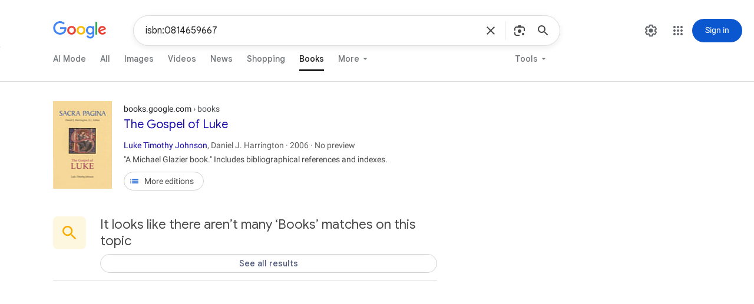

--- FILE ---
content_type: text/html; charset=UTF-8
request_url: https://www.google.com/search?tbo=p&tbm=bks&q=isbn:0814659667
body_size: 61681
content:
<!doctype html><html itemscope="" itemtype="http://schema.org/SearchResultsPage" lang="en"><head><meta charset="UTF-8"><meta content="origin" name="referrer"><link href="//www.gstatic.com/images/branding/searchlogo/ico/favicon.ico" rel="icon"><meta content="/images/branding/googleg/1x/googleg_standard_color_128dp.png" itemprop="image"><title>isbn:0814659667 - Google Search</title><script nonce="f-2_WjLj4E2Fuw1H3q7aZQ">window._hst=Date.now();</script><script nonce="f-2_WjLj4E2Fuw1H3q7aZQ">(function(){var b=window.addEventListener;window.addEventListener=function(a,c,d){a!=="unload"&&b(a,c,d)};}).call(this);(function(){var _g={kEI:'ysRxac61MNfY5NoPsIqhiAU',kEXPI:'31',kBL:'qx95',kOPI:89978449};(function(){var a;((a=window.google)==null?0:a.stvsc)?google.kEI=_g.kEI:window.google=_g;}).call(this);})();(function(){google.sn='web';google.kHL='en';google.rdn=false;})();(function(){
var g=this||self;function k(){return window.google&&window.google.kOPI||null};var l,m=[];function n(a){for(var b;a&&(!a.getAttribute||!(b=a.getAttribute("eid")));)a=a.parentNode;return b||l}function p(a){for(var b=null;a&&(!a.getAttribute||!(b=a.getAttribute("leid")));)a=a.parentNode;return b}function q(a){/^http:/i.test(a)&&window.location.protocol==="https:"&&(google.ml&&google.ml(Error("a"),!1,{src:a,glmm:1}),a="");return a}
function r(a,b,d,c,h){var e="";b.search("&ei=")===-1&&(e="&ei="+n(c),b.search("&lei=")===-1&&(c=p(c))&&(e+="&lei="+c));var f=b.search("&cshid=")===-1&&a!=="slh";c="&zx="+Date.now().toString();g._cshid&&f&&(c+="&cshid="+g._cshid);(d=d())&&(c+="&opi="+d);return"/"+(h||"gen_204")+"?atyp=i&ct="+String(a)+"&cad="+(b+e+c)};l=google.kEI;google.getEI=n;google.getLEI=p;google.ml=function(){return null};google.log=function(a,b,d,c,h,e){e=e===void 0?k:e;d||(d=r(a,b,e,c,h));if(d=q(d)){a=new Image;var f=m.length;m[f]=a;a.onerror=a.onload=a.onabort=function(){delete m[f]};a.src=d}};google.logUrl=function(a,b){b=b===void 0?k:b;return r("",a,b)};}).call(this);(function(){google.y={};google.sy={};function e(a,b,c){if(a)var d=a.id;else{do d=Math.random();while(c[d])}c[d]=[a,b]}var f;(f=google).x||(f.x=function(a,b){e(a,b,google.y)});var g;(g=google).sx||(g.sx=function(a,b){e(a,b,google.sy)});google.lm=[];var h;(h=google).plm||(h.plm=function(a){google.lm.push.apply(google.lm,a)});google.lq=[];var k;(k=google).load||(k.load=function(a,b,c){google.lq.push([[a],b,c])});var l;(l=google).loadAll||(l.loadAll=function(a,b){google.lq.push([a,b])});google.bx=!1;var m;(m=google).lx||(m.lx=function(){});var n=[],p;(p=google).fce||(p.fce=function(a,b,c,d){n.push([a,b,c,d])});google.qce=n;google.adl=[];}).call(this);google.f={};(function(){
document.documentElement.addEventListener("submit",function(b){var a;if(a=b.target){var c=a.getAttribute("data-submitfalse");a=c==="1"||c==="q"&&!a.elements.q.value?!0:!1}else a=!1;a&&(b.preventDefault(),b.stopPropagation())},!0);document.documentElement.addEventListener("click",function(b){var a;a:{for(a=b.target;a&&a!==document.documentElement;a=a.parentElement)if(a.tagName==="A"){a=a.getAttribute("data-nohref")==="1";break a}a=!1}a&&b.preventDefault()},!0);}).call(this);(function(){google.hs={h:true,nhs:false,sie:false};})();(function(){google.c={cap:2000,doiu:1,timl:false,vis:true};})();(function(){
var n=this||self;window.google=window.google||{};var p=window.performance&&window.performance.timing&&"navigationStart"in window.performance.timing,aa=google.stvsc&&google.stvsc.ns,r=p?aa||window.performance.timing.navigationStart:void 0;function t(){return window.performance.now()-(google.stvsc&&google.stvsc.pno||0)}var ba=google.stvsc&&google.stvsc.rs,u=p?ba||window.performance.timing.responseStart:void 0;var ca=google.c.cap,da=window.google&&google.c&&google.c.cfc,ea=window.google&&google.c&&google.c.csnc,v=google.c.rv,fa=google.c.rvcf,w=google.c.timl;function x(a,b,d){google.tick("load",a,b,d)}function y(a,b){google.c.e("load",a,String(b))};var ha=function(a){this.g=a;this.v=[];var b=this.g.getAttribute("data-deferred");this.C=a.hasAttribute("data-noaft");this.i=!!b;if(b=!this.i)a:{for(b=0;b<z.length;++b)if(a.getAttribute("data-"+z[b])){b=!0;break a}b=!1}this.l=b;(b=a.src)&&this.l&&(this.D=b);!this.l&&b||a.setAttribute("data-lzy_","1");(this.j=this.C?!0:this.i||this.l?!1:!this.g.src||this.g.complete)||A(this);!google.c.wpr&&google.c.wh>1&&B(this)},A=function(a){google.rll(a.g,!0,function(){var b=Date.now();if(a.D&&a.g.src===a.D||a.g.getAttribute("data-deferred")===
"1")A(a);else if(!a.A){a.i&&a.g.setAttribute("data-deferred","3");a.A=b;a.g.setAttribute("data-iml",String(b));for(var d=0;d<a.v.length;++d)a.v[d](b);a.v.length=0}})},B=function(a,b){if(b||a.B===void 0)a.B=google.cv(a.g),a.g.setAttribute("data-atf",String(a.B));return a.B},ia=function(a,b){a.A||a.j?b(a.A||0):a.v.push(b)},z="src bsrc url ll image img-url lioi".split(" ");google.c.iim=google.c.iim||{};var C=google.c.iim,ja=0;function D(a){var b=a.getAttribute("data-csiid")||google.kEI+"_"+String(++ja);C[b]||(a.setAttribute("data-csiid",b),C[b]=new ha(a));return C[b]}function E(a){for(var b=document.getElementsByTagName("img"),d=0,c=b.length;d<c;++d)a(D(b[d]))};var F={};function G(a,b){google.timers.load.m[a]===!1?b():(F[a]||(F[a]=[]),F[a].push(b))}google.c.q=G;google.caft=function(a){G("aft",a)};function H(a,b,d){var c=da;var e=a.parentElement;if(e&&(e.classList.contains("q1MG4e")||e.classList.contains("uhHOwf"))&&(e.style.height||e.style.width)){var k=e.getBoundingClientRect(),h=a.getBoundingClientRect();if(k.height<h.height||k.width<h.width)a=e}if(!d){for(c=a;c&&c.id!=="center_col"&&c.id!=="rhs";)c=c.parentElement;d=c;c=!d}if(c||!d){for(c=a;c&&c!==d&&c.tagName!=="G-SCROLLING-CAROUSEL"&&(!ea||!c.hasAttribute("data-sn-container"));)c=c.parentElement;d=c}c=a;(a=!c)||(c.style.display==="none"?a=!0:document.defaultView&&document.defaultView.getComputedStyle?(a=document.defaultView.getComputedStyle(c),a=!!a&&(a.visibility==="hidden"||a.height==="0px"&&a.width==="0px")):a=!1);if(a)b=0;else if(c.getBoundingClientRect){b:{for(a=c;a&&a!==d;a=a.parentElement)if(a.style.overflow==="hidden")break b;a=null}(e=a)?(a=c.getBoundingClientRect(),e=e.getBoundingClientRect(),a=a.bottom<e.top||a.top>=e.bottom||a.right<e.left||a.left>=e.right):a=!1;if(a)b=0;else{a=c.getBoundingClientRect();var l=a.left+
(b?0:window.pageXOffset);e=a.top+(b?0:window.pageYOffset);k=a.width;h=a.height;var g=0;if(!(h<=0&&k<=0)){var f=window.innerHeight||document.documentElement.clientHeight;e+h<0?g=2:e>=f&&(g=4);if(l+k<0||l>=(window.innerWidth||document.documentElement.clientWidth))g|=8;else if(d){l=a.left;if(!b)for(b=c;b&&b!==d;b=b.parentElement)l+=b.scrollLeft;b=d.getBoundingClientRect();if(l+k<b.left||l>=b.right)g|=8;a.top>=b.bottom&&(g|=4)}g||(g=1,e+h>f&&(g|=4))}b=g}}else b=1;return b};google.timers={};google.startTick=function(a,b){google.timers[a]={t:{start:b||Date.now()},e:{},m:{}}};google.tick=function(a,b,d,c){d=d!==void 0?d:Date.now();google.timers[a].t[b]=d;c&&r&&performance.mark&&(a=d-r,a>0&&performance.mark(c,{startTime:a}))};google.c.e=function(a,b,d){google.timers[a].e[b]=d};google.c.b=function(a){var b=google.timers.load.m;b[a]&&google.ml(Error("b"),!1,{m:a});b[a]=!0};google.c.u=function(a){var b=google.timers.load.m,d=!0;if(b[a]){for(var c=F[a]||[],e=0;e<c.length;++e)try{c[e]()}catch(h){google.ml(h,!1)}c.length=0;b[a]=!1;for(var k in b)b[k]&&(d=!1)}else{d="";for(c in b)d+=c+":"+b[c]+";";google.ml(Error("a"),!1,{m:a,s:d});d=!1}(a=d)&&google.csiReport(google.timers.load,"all");return a};google.rll=function(a,b,d){function c(e){d(e);a.removeEventListener("load",c,!1);a.removeEventListener("error",c,!1)}a.addEventListener("load",c,!1);b&&a.addEventListener("error",c,!1)};var I,J=Date.now(),K=window.performance;K&&(K.now&&(I=Math.floor(t())),r&&u&&u>r&&u<=J&&(J=u,I=u-r));google.startTick("load",J);var L=I;google.timers.load.wsrt=L;performance.mark&&performance.mark("SearchAFTStart",{startTime:L});x("hst",window._hst,"SearchHeadStart");google.c.b("xe");function M(a){return document.visibilityState==="hidden"?(x("fht",a),!0):!1}function N(){M()&&O()}function O(){document.removeEventListener("visibilitychange",N,!0)}M(0)||document.addEventListener("visibilitychange",N,!0);google.c.rq=[O];google.cv=H;function P(){var a,b;return(a=window.performance)==null?void 0:(b=a.getEntriesByType)==null?void 0:b.call(a,"navigation")[0]};function Q(){var a;if((a=window.google)==null?0:a.rdn)return P()}function R(){var a,b;return(a=window.performance)==null?void 0:(b=a.navigation)==null?void 0:b.type};var ka=window.location;function S(a){return(a=ka.search.match(new RegExp("[?&]"+a+"=(\\d+)\\b")))?Number(a[1]):-1}
function T(a){var b=google.timers.load,d=b.e,c=google.stvsc;c&&(d.ssr=1);c?c=c.isBF:c=(c=Q())?c.type==="back_forward"?c.notRestoredReasons===void 0?!0:!!c.notRestoredReasons:!1:R()===2;c&&(d.bb=1);((c=Q())?c.type==="reload":R()===1)&&(d.r=1);if(c=P()){var e=c.type;e&&(d.nt=e);e=c.deliveryType;e!=null&&(d.dt=e);e=c.transferSize;e!=null&&(d.ts=e);c=c.nextHopProtocol;c!=null&&(d.nhp=c)}(c=window.navigation)&&(c=c.activation)&&(c=c.navigationType)&&(d.ant=c);d=b.m;if(!d||!d.prs){c=window._csc==="agsa"&&
window._cshid;e=!!google.stvsc;d=S("qsubts");e||((e=Q())?(e=e.type,e=!e||e==="navigate"):e=!R(),e=!e);e=e||c?0:b.qsubts||d;var k="r";c=b.fbts||S("fbts");c>0&&e>0&&(b.t.start=Math.max(e,c),k=b.fbts===c?"i":"u");var h=b.t,l=h.start;c={};b.wsrt!==void 0&&(c.wsrt=b.wsrt);if(l)for(var g in h)if(g!=="start"){var f=h[g];c[g]=g==="sgl"?f:g==="prs"?l-f:Math.max(f-l,0)}e>0&&(c.gsasrt=b.t.start-e,g=S("qsd"),g>0&&y("qsd",g),y("ests",(b.qsubts===e?"i":"u")+k),b.qsubts&&b.qsubts!==d&&y("qd",b.qsubts-d));b=b.e;a="/gen_204?s="+google.sn+"&t="+a+"&atyp=csi&ei="+google.kEI+"&rt=";g="";for(q in c)a+=""+g+q+"."+c[q],g=",";for(var m in b)a+="&"+m+"="+b[m];var q="";n._cshid&&(q+="&cshid="+n._cshid);(m=window.google&&window.google.kOPI||null)&&(q+="&opi="+m);q=a+=q;typeof navigator.sendBeacon==="function"?navigator.sendBeacon(q,""):google.log("","",q)}};function U(){x("cbt");T("cap")};function V(a,b,d,c){function e(f){++h;ia(f,function(m){if(c==null||c(f))g=Math.max(g,m);++l;k||h!==l||d(g)})}var k=!0,h=0,l=0,g=0;E(function(f){a(f)&&e(f)});b();(k=!1,h!==l)||d(g)};var W=!1,X=0,Y=0,Z;function la(){Z&&clearTimeout(Z)}
function ma(a,b){function d(){y("ima",k);y("imad",h);y("imac",l)}google.c.wh>1||(google.c.wh=Math.floor(window.innerHeight||document.documentElement.clientHeight));var c=google.c.wh;var e=!b;b=b?Math.floor(b.getBoundingClientRect().top+window.pageYOffset):-1;e=e||google.c.wh>1&&b>=c;!Y&&e&&(Y=a,X=b);if(Y){var k=0,h=0,l=0,g=!1;V(function(f){if(!(B(f)&1))return!1;if(f.j)return++l,!f.C;B(f)&4&&(g=!0);f.i&&++h;++k;return!0},function(){d();document.getElementsByClassName("Ib7Efc").length&&y("ddl",1);var f=
document.getElementById("eKIzJc");f&&(f=H(f),y("aio",f));y("wh",c)},function(f){v&&d();f&&x("afti",f);X>0&&x("afts",Y);var m=Y;f&&(f>m||g)&&(m=f);x("aft",m,"trigger:SearchAFTEnd");google.c.q("frt",function(){la();T("aft")});google.c.u("aft")},function(f){if(v){if(B(f,!0)&1)return!0;f.j?--l:(f.i&&--h,--k);return!1}if(fa){var m=google.cv(f.g);m&1||f.g.setAttribute("data-rvcf",String(m))}return!0})}};function na(a){V(function(b){return!!(B(b)&1)},function(){x("frts",a)},function(b){x("frvt",Math.max(b,a));google.c.u("frt")})};var oa=!1;google.c.wh=Math.floor(window.innerHeight||document.documentElement.clientHeight);google.c.b("prt");var pa=ca||0;if(pa>0){a:{if(r!==void 0){var qa=pa-t();if(qa>0){Z=setTimeout(U,qa);break a}U()}Z=void 0}google.c.rq.push(la)}google.c.maft=function(a,b){E(function(){});W||(google.c.b("aft"),W=!0);Y||ma(a,b)};google.c.mfrvt=function(a){na(a)};google.c.miml=function(a){function b(c){B(c);return w&&!c.C&&(!c.l||!!(B(c)&1))}function d(c){w&&x("iml",c||a);google.c.u("iml")}oa||(google.c.b("iml"),function(){V(b,function(){},d)}(0),oa=!0)};google.c.b("frt");google.c.ubf=!0;google.c.setup=function(a){a=D(a);return!google.c.wpr&&google.c.wh>1?B(a):null};}).call(this);(function(){function b(){for(var a=google.drc.shift();a;)a(),a=google.drc.shift()};google.drc=[function(){google.tick&&google.tick("load","dcl")}];google.dclc=function(a){google.drc.length?google.drc.push(a):a()};window.addEventListener?(document.addEventListener("DOMContentLoaded",b,!1),window.addEventListener("load",b,!1)):window.attachEvent&&window.attachEvent("onload",b);}).call(this);(function(){
function e(c,d){for(var b=f,a=0;a<c.length;a++){var g=c[a];(d?b.etc:b.et).push(g);b.c.addEventListener(g,b.h,d)}};var f=function(){var c=window.document.documentElement,d=[],b=function(a){d.push(a)};return{c:c,q:d,et:[],etc:[],d:b,h:function(a){b({eventType:a.type,event:a,targetElement:a.target,eic:c,timeStamp:Date.now(),eia:void 0,eirp:void 0,eiack:void 0})}}}();e("click focusin focusout auxclick change copy dblclick beforeinput input keyup keydown keypress mousedown mouseenter mouseleave mousemove mouseout mouseover mouseup paste pointerdown pointerenter pointerleave pointerup touchstart touchmove touchend touchcancel transitioncancel transitionend transitionrun transitionstart animationcancel animationend dragover dragenter dragleave drop dragstart dragend scroll speech".split(" "));e(["focus","blur","error","load"],!0);window._ejsa=f;}).call(this);(function(){window.google.erd={jsr:1,bv:2364,sd:true,de:true,dpf:'iXN8PE3yJzXpsMEBvfCLDaxzsoqAeMJ1YqLWVwVLlWQ'};})();(function(){var sdo=false;var mei=10;var diel=0;
var g=this||self;var k,l=(k=g.mei)!=null?k:1,m,p=(m=g.diel)!=null?m:0,q,r=(q=g.sdo)!=null?q:!0,t=0,u,w=google.erd,x=w.jsr;google.ml=function(a,b,d,n,e){e=e===void 0?2:e;b&&(u=a&&a.message);d===void 0&&(d={});d.cad="ple_"+google.ple+".aple_"+google.aple;if(google.dl)return google.dl(a,e,d,!0),null;b=d;if(x<0){window.console&&console.error(a,b);if(x===-2)throw a;b=!1}else b=!a||!a.message||a.message==="Error loading script"||t>=l&&!n?!1:!0;if(!b)return null;t++;d=d||{};b=encodeURIComponent;var c="/gen_204?atyp=i&ei="+b(google.kEI);google.kEXPI&&(c+="&jexpid="+b(google.kEXPI));c+="&srcpg="+b(google.sn)+"&jsr="+b(w.jsr)+
"&bver="+b(w.bv);w.dpf&&(c+="&dpf="+b(w.dpf));var f=a.lineNumber;f!==void 0&&(c+="&line="+f);var h=a.fileName;h&&(h.indexOf("-extension:/")>0&&(e=3),c+="&script="+b(h),f&&h===window.location.href&&(f=document.documentElement.outerHTML.split("\n")[f],c+="&cad="+b(f?f.substring(0,300):"No script found.")));google.ple&&google.ple===1&&(e=2);c+="&jsel="+e;for(var v in d)c+="&",c+=b(v),c+="=",c+=b(d[v]);c=c+"&emsg="+b(a.name+": "+a.message);c=c+"&jsst="+b(a.stack||"N/A");c.length>=12288&&(c=c.substring(0,12288));a=c;n||google.log(0,"",a);return a};window.onerror=function(a,b,d,n,e){u!==a&&(a=e instanceof Error?e:Error(a),d===void 0||"lineNumber"in a||(a.lineNumber=d),b===void 0||"fileName"in a||(a.fileName=b),google.ml(a,!1,void 0,!1,a.name==="SyntaxError"||a.message.substring(0,11)==="SyntaxError"||a.message.indexOf("Script error")!==-1?3:p));u=null;r&&t>=l&&(window.onerror=null)};})();google.arwt=function(a){a.href=document.getElementById(a.id.substring(a.id.slice(0,3)==="vcs"?3:1)).href;return!0};(function(){google.eufsv=true;(function(){var e=function(){for(var a=Number(this),c=[],b=a;b<arguments.length;b++)c[b-a]=arguments[b];return c};function g(a){var c=e.apply(1,arguments).filter(Boolean).join("&");if(!c)return a;var b=a.match(/[?&]adurl=/);return b?a.slice(0,b.index+1)+c+"&"+a.slice(b.index+1):a+(a.indexOf("?")<0?"?":"&")+c}function h(a,c){return a===0?"ri=1":a===1?c?"ri=24":"ri=27":a===2?c?"ri=25":"ri=26":""}function k(a,c){return c?"&"+a+"="+encodeURIComponent(c):""}
var l=function(a){var c=a.url;a=a.A;this.i=c;this.B=a;this.v=(new Date).getTime()-17040672E5;this.g={};for(var b=/[?&]([^&=]+)=([^&]*)/g;a=b.exec(c);)this.g[a[1]]=a[2]},m=function(a,c){return a.g[c]},p=function(a,c){if(a.g.dsh==="1")return null;var b=a.g.ae;if(b==="1"){var d=a.g.adurl;if(d)try{return{version:3,l:decodeURIComponent(d),j:g(a.i,"act=1",h(c,!0),n(a))}}catch(f){}}return b==="2"?{version:4,l:g(a.i,"dct=1","suid="+a.v,h(c,!1)),j:g(a.i,"act=1",h(c,!0),"suid="+a.v)}:null},q=function(a,c){return c===
2?g(a.i,"ri=2"):c===0?g(a.i,"ri=16"):a.i},n=function(a){a=a.B;if(!a)return"";var c=k("uap",a.platform)+k("uapv",a.platformVersion)+k("uafv",a.uaFullVersion)+k("uaa",a.architecture)+k("uam",a.model)+k("uab",a.bitness);a.fullVersionList&&(c+="&uafvl="+encodeURIComponent(a.fullVersionList.map(function(b){return encodeURIComponent(b.brand)+";"+encodeURIComponent(b.version)}).join("|")));a.wow64!=null&&(c+="&uaw="+Number(a.wow64));return c.slice(1)};
var r=/^\s*(?!javascript:)(?:[\w+.-]+:|[^:/?#]*(?:[/?#]|$))/i;var t=function(){var a=google.eufsv,c=this;this.g=null;(a===void 0?0:a)&&navigator.userAgentData&&navigator.userAgentData.getHighEntropyValues&&navigator.userAgentData.getHighEntropyValues("platform platformVersion uaFullVersion architecture model bitness fullVersionList wow64".split(" ")).then(function(b){c.g=b})};t.prototype.handle=function(a){var c=a.hasAttribute("data-ohref"),b=c?a.getAttribute("data-ohref"):a.href;c||a.setAttribute("data-ohref",b);c=m(new l({url:b}),"ch")===void 0?g(b,"ch=1"):b;b=new l({url:c,A:this.g});a:{var d=b.g.co;if(d==="1")d="https://www.googleadservices.com/pagead/conversion/16521530460/?gad_source=1&adview_type=3";else if(d==="2")d="https://www.google.com/pagead/1p-conversion/16521530460/?gad_source=1&adview_type=5";else break a;var f=b.g.gclid;f&&(d+="&adview_gclid="+f);navigator.sendBeacon(d,"")||v(d,!1)}a:{d=b.g.cce;if(d==="1")d=0;else if(d==="2")d=1;else{d=null;break a}f=g(b.i,"cc=1");var u=f.indexOf("?");d=u<0?null:{url:"https://www.googleadservices.com/pagead/aclk"+f.slice(u),method:d}}d&&(d.method===0?navigator.sendBeacon&&navigator.sendBeacon(d.url,""):d.method===1&&v(d.url,!0));w()&&b.g.ase==="5"?(b=p(b,2))?(a.attributionSrc=b.j,b=b.l):b="":b="";b||(b=this.g,b=new l({url:c,A:b===void 0?null:b}),b.g.dsh==="1"||b.g.aspm!=="1"?b=(d=p(b,0))?navigator.sendBeacon?navigator.sendBeacon(d.j,"")?d.l:q(b,2):q(b,0):c:(b=p(b,1))?(v(b.j,!0),b=b.l):b=c);b&&b!==a.href&&(c=b,r.test(c)&&(a.href=c))};function v(a,c){var b={keepalive:!0,mode:"no-cors"};c&&(b.credentials="include");fetch(a,b)}function x(a,c){var b=m(new l({url:a}),"nis");return b===c?a:b!==void 0?a.replace(/([?&])nis=[^&]*/,function(d,f){return f+"nis="+c}):g(a,"nis="+c)}function w(){var a;return!((a=document.featurePolicy)==null||!a.allowsFeature("attribution-reporting"))};var y=new t;google.ausb=function(a){if(!a)return google.ml(Error("a"),!1),!0;if(a.hasAttribute("data-impdclcc"))try{var c=a.hasAttribute("attributionsourceid")&&a.hasAttribute("attributiondestination")?"2":a.hasAttribute("attributionsrc")?w()?"6":"5":w()?"7":"8";var b=x(a.href,c);r.test(b)&&(a.href=b)}catch(d){}a.getAttribute("data-sbv2")&&y.handle(a);return!0};}).call(this);})();(function(){
var c=this||self;function d(a){return a?a.closest("A"):null}function e(a){if(a=d(a.target))switch(a.getAttribute("data-agdh")){case "arwt":google.arwt(a);break;case "fvd3vc":c.J4LCUe(a);break;case "EdKoMd":(0,google.f.LmvwCb)(a)}return!0};window.document.documentElement.addEventListener("mousedown",e,!0);window.document.documentElement.addEventListener("touchstart",e,!0);window.document.documentElement.addEventListener("click",function(a){var b=d(a.target);if(b)switch(b.getAttribute("data-agch")){case "ausb":google.ausb(b);break;case "HJ3bqe":window.YvikHb(a,b);break;case "cqUJI":(0,google.f.DfwaCb)(b)}return!0},!0);}).call(this);/*CSH_START*//*CSH_END*/
</script>   <style>html,body,h1,input,select{font-family:Roboto,Arial,sans-serif}body,h1{font-size:14px;}h1{font-weight:normal;margin:0;padding:0}h3{font-weight:normal;margin:0;padding:0;font-size:20px;line-height:1.3}body{margin:0;background:#fff;color:var(--YLNNHc);}a{color:var(--JKqx2);text-decoration:none;-webkit-tap-highlight-color:rgba(0,0,0,.1)}a:visited{color:#681da8}a:hover{text-decoration:underline}a:hover h3{text-decoration:underline}a.a-no-hover-decoration:hover,a.a-no-hover-decoration:hover h3{text-decoration:none}cite,cite a:link,cite a:visited{color:#202124;font-style:normal}button{margin:0}ol li{list-style:none}ol,ul,li{margin:0;padding:0}input{font-size:14px}em{font-weight:bold;font-style:normal}.aCOpRe em,.yXK7lf em,.p4wth em,.ycrdod em,.xNQEF em{color:#767676;}.aCOpRe a em,.p4wth a em,.ycrdod a em,.xNQEF a em{color:inherit}.z1asCe{display:inline-block;fill:currentColor;height:24px;line-height:24px;position:relative;width:24px}.z1asCe svg{display:block;height:100%;width:100%}:root{}.ynAwRc{color:var(--JKqx2)}a:visited .ynAwRc,a:visited.ynAwRc{color:#681da8}.JIFdL{color:#1a0dab}.NUnG9d{color:var(--YLNNHc);font-family:Roboto,Arial,sans-serif;font-size:12px;font-weight:400;line-height:16px}.kqEaA{color:var(--IXoxUe);font-family:Roboto,Arial,sans-serif;font-size:14px;font-weight:400;line-height:22px}.N8MDs{font-family:Roboto,Arial,sans-serif}.z8gr9e{color:var(--bbQxAb)}.x2sBq{color:#b3261e}.tGXccd{color:#146c2e}.XEI2lf{color:#fff}.Q7PwXb{text-decoration:none}.NnEaBd{text-align:right}.xLQxIf{text-transform:capitalize}.uKdaQe{text-transform:lowercase}.MUmB9{text-transform:none}.xpdclps,.xpdxpnd{overflow:hidden}.xpdclps,.xpdxpnd{-webkit-transition:max-height 0.3s}.xpdxpnd,.xpdopen .xpdclps,.xpdopen .xpdxpnd.xpdnoxpnd{max-height:0}.xpdopen .xpdxpnd{max-height:none}.xpdopen .xpdbox .xpdxpnd,.xpdopen .xpdbox.xpdopen .xpdclps{max-height:0}.xpdopen .xpdbox.xpdopen .xpdxpnd,.xpdopen .xpdbox .xpdclps{max-height:none}.xpdclose .k5nfEc{display:none}.ellip{overflow:hidden;text-overflow:ellipsis;white-space:nowrap}html:not(.zAoYTe) [tabindex],html:not(.zAoYTe) [href],html:not(.zAoYTe) button,html:not(.zAoYTe) iframe,html:not(.zAoYTe) input,html:not(.zAoYTe) select,html:not(.zAoYTe) textarea{outline:0}.bNg8Rb{clip:rect(1px,1px,1px,1px);height:1px;overflow:hidden;position:absolute;white-space:nowrap;width:1px;user-select:none;-webkit-user-select:none;-moz-user-select:none;-ms-user-select:none}.btku5b{display:inline-block;vertical-align:middle;cursor:pointer}.btku5b,.brKmxb:focus-visible{outline:0;-webkit-tap-highlight-color:transparent}.niO4u::before,.niO4u::after{position:absolute;top:0;left:0;width:100%;height:100%;border-radius:inherit}.btku5b:hover .niO4u::after,.btku5b:active .niO4u::after{content:'';z-index:-1}.btku5b:focus-visible .niO4u::after,.brKmxb:focus-visible .niO4u::after{content:'';outline:2px solid var(--Pa8Wlb);outline-offset:3px}.niO4u{display:flex;justify-content:center;position:relative;align-items:center;width:100%;z-index:0;box-sizing:border-box;border-radius:9999px;padding:calc(8px - 1px) calc(16px - 1px);border:1px solid transparent}.niO4u::before{content:'';height:48px;margin-top:-24px;top:50%}@media (forced-colors:active){.niO4u{border-color:ButtonBorder}}.btku5b.btku5b[disabled]{color:var(--pEa0Bc);opacity:0.38;cursor:auto}.FR7ZSc[disabled]:not(.dmKIje):not([selected]) .niO4u,.GQ0bde[disabled]:not(.dmKIje):not([selected]) .niO4u{border-color:var(--kloG3)}.btku5b.btku5b.btku5b.btku5b.btku5b.btku5b[disabled] .niO4u::after{background:transparent}@media (forced-colors:active){.btku5b.btku5b[disabled]{opacity:1;color:GrayText}.btku5b.btku5b.btku5b.btku5b.btku5b.btku5b[disabled] .niO4u{outline:1px solid GrayText}}.qVhvac[selected]{color:var(--xPpiM)}.qVhvac[selected]:hover .niO4u::after{background:rgba(11,87,208,.08)}.qVhvac[selected] .niO4u{background:var(--KIZPne);border-color:transparent}.qVhvac[selected]:active .niO4u::after{background:rgba(11,87,208,.24)}.vVVcqf{grid-column:span 7/-2}.vVVcqf{display:none}@media (min-width:800px){.vVVcqf{display:block}}#rhs{position:relative;padding-bottom:15px;transition:opacity 0.3s}#rhs .VjDLd{border:1px solid #f8f9fa;padding-left:17px;padding-right:16px;position:relative;box-sizing:border-box}.s6JM6d .SwlyWb{display:none}#rhs .VjDLd{width:100%}.N4Xssf.vVVcqf,.TQc1id.N4Xssf{width:var(--rhs-width)}.k5T88b .nmrhhd{background:none !important;display:none !important}.N4Xssf .SwlyWb{background:none !important;display:none !important}.srp.DfE4Hf{--rhs-width:457px}html{scrollbar-gutter:stable}.YNk70c{display:grid;column-gap:20px}.YNk70c:not(.B2Ogle){min-width:684px}.YNk70c{grid-template-columns:minmax(0,1fr) repeat(12,36px) minmax(0,1fr)}@media (max-width:691px){.YNk70c.B2Ogle{grid-template-columns:0px repeat(12,minmax(10px,1fr)) 0px}}@media (min-width:800px){.YNk70c{grid-template-columns:minmax(0,1fr) repeat(14,36px) minmax(0,1fr)}}@media (min-width:940px){.YNk70c{grid-template-columns:minmax(0,1fr) repeat(16,36px) minmax(0,1fr)}}@media (min-width:1164px){.YNk70c{grid-template-columns:minmax(0,210px) repeat(20,36px) minmax(0,210px)}}@media (min-width:1560px){.YNk70c{grid-template-columns:minmax(0,210px) repeat(20,36px) minmax(0,1fr)}}.bzXtMb{grid-column:1/-1;max-width:100vw}.SLPe5b{grid-column:2/-2}.ufC5Cb{container-type:inline-size;grid-column:2/span 12}.KpqFHb .vVVcqf{grid-column:span 3/-2}@media (min-width:940px){.KpqFHb .ufC5Cb{grid-column:2/span 16}}.P3mIxe{grid-column:2/-1}@media (max-width:799.98px){.jBpNZc{width:0;overflow:hidden}}.GLcBOb{color:var(--IXoxUe);font-size:14px;font-family:Google Sans,Roboto,Arial,sans-serif;position:relative;}.IC1Ck{position:relative;white-space:nowrap;align-items:baseline;display:flex;-ms-flex-pack:justify;float:left;justify-content:space-between;min-width:calc(var(--center-abs-margin) + 652px);}.MUFPAc{display:inline;margin-left:calc(var(--center-abs-margin) + -11px)}.MbEPDb{margin-left:-4px;vertical-align:text-bottom}.hdtb-mitem .GOE98c,.hdtb-mitem a,.hdtb-mitem.hdtb-msel,.t2vtad{color:#5f6368;text-decoration:none;display:inline-block;padding:8px 16px 8px 16px;margin:0 6px;padding:0 6px;padding:17px 12px 11px 10px}.hdtb-mitem{height:16px;line-height:16px;margin:0 1px;display:inline-block}.hdtb-mitem a:active{color:#1a73e8}.hdtb-mitem:first-child{margin-left:17px}.hdtb-mitem.hdtb-msel{color:#1a73e8;}.cCvmNd .hdtb-mitem.hdtb-msel{border-bottom:none}.hdtb-mitem.hdtb-msel:hover{cursor:pointer}.hdtb-mitem.hdtb-msel:active{background:none}.hdtb-mitem a{color:#5f6368}.t2vtad{border:1px solid transparent;text-align:center;border-radius:2px;line-height:19px;cursor:pointer;margin-left:-1px;padding:4px 11px;margin-right:-11px;}.t2vtad:not(.hdtb-tl-sel):hover{box-shadow:0 1px 1px rgba(0,0,0,.1);-webkit-transition:all 0.0s;background-color:#f8f9fa;background-image:-webkit-linear-gradient(top,var(--ZXiaGf),var(--ZXiaGf));background-image:-webkit-gradient(linear,left top,left bottom,from(var(--ZXiaGf)),to(var(--ZXiaGf)));border:1px solid #dadce0;color:#202124}.t2vtad:active,.t2vtad:not(.hdtb-tl-sel):hover:active{background-color:#f8f9fa;background-image:-webkit-linear-gradient(top,var(--ZXiaGf),var(--ZXiaGf));background-image:-webkit-gradient(linear,left top,left bottom,from(var(--ZXiaGf)),to(var(--ZXiaGf)));box-shadow:inset 0 1px 2px rgba(0,0,0,.1)}.YTDezd{background:#1a73e8;height:3px;margin-top:11px}.bmaJhd{margin-right:12px;vertical-align:text-bottom}.dURPMd{margin-top:6px}.KpqFHb .dURPMd{display:grid;grid-template-columns:repeat(12,minmax(0,1fr))}@media (min-width:940px){.KpqFHb .dURPMd{grid-template-columns:repeat(16,minmax(0,1fr))}}.yhQgZb{grid-column:1/-1}.V9qXjb{grid-column:1/span 12}.Fgyi2e{flex:1;}.Fgyi2e:empty{min-height:54px;}.wZQcA{position:relative;height:0;z-index:1;top:42px;}.wZQcA .BO2cCe{border-bottom:1px solid var(--gS5jXb);}.rZj61{margin-top:-12px;}.beZ0tf{display:flex}.BdqKIe .o0VWn{background-color:var(--xhUGwc)}.GG4mbd{padding-top:6px;max-width:861px;}.rQTE8b{display:flex;justify-content:space-between;flex:1}.rQTE8b .R0DW9c{z-index:200}.O1uzAe{margin-left:-12px}.yeKjxb{display:flex;align-items:center;margin-right:8px}.mOKdDc{cursor:pointer}a.C6AK7c,a.C6AK7c:link,a.C6AK7c:visited,a.C6AK7c:hover,a.C6AK7c:active{-webkit-tap-highlight-color:transparent;text-decoration:none}a.C6AK7c.wbH0pd{-webkit-tap-highlight-color:rgba(0,0,0,.1)}.mXwfNd{display:flex;min-height:48px;padding:0 12px;align-items:end;}.R1QWuf{display:inline-block;white-space:nowrap;width:fit-content;font-family:Google Sans,Roboto,Arial,sans-serif;font-size:14px;line-height:20px;border-bottom:3px solid transparent;padding-bottom:8px}.R1QWuf,.M5dSnd{color:#70757a;font-weight:500;}[selected] .R1QWuf,[selected] .M5dSnd{border-bottom-color:var(--YLNNHc);}[selected] .R1QWuf,[selected] .M5dSnd,.mXwfNd:hover .R1QWuf,.mXwfNd:hover .M5dSnd,.rNHry:hover .R1QWuf,.mTpL7c:hover .R1QWuf,.mTpL7c:hover .M5dSnd,[aria-expanded="true"] .R1QWuf,[aria-expanded="true"] .M5dSnd{color:var(--YLNNHc);}.mVH5Fc{display:flex;align-items:center;padding-bottom:8px;border-bottom:3px solid transparent}.mVH5Fc .R1QWuf{padding-bottom:0;border-bottom:0}.rNHry .mXwfNd,.rNHry .R1QWuf{padding:0;border-bottom:0;min-height:auto}.FXBAof{padding-left:2px}[dir='ltr'],[dir='rtl']{unicode-bidi:-webkit-isolate;unicode-bidi:isolate}bdo[dir='ltr'],bdo[dir='rtl']{unicode-bidi:bidi-override;unicode-bidi:-webkit-isolate-override;unicode-bidi:isolate-override}.l{font-size:18px !important}.EE3Upf.lVm3ye.TElO2c.OSrXXb>a{font-size:18px !important}@-webkit-keyframes qs-timer {0%{}}.JpWqif .appbar .YNk70c,.JpWqif .GyAeWb.YNk70c,.JpWqif #bGmlqc .YNk70c,.JpWqif .M8OgIe .YNk70c,.JpWqif .CuvrIe{grid-template-columns:minmax(160px,1fr) repeat(12,36px) minmax(0,1fr)}@media (min-width:800px){.JpWqif .appbar .YNk70c,.JpWqif .GyAeWb.YNk70c,.JpWqif #bGmlqc .YNk70c,.JpWqif .M8OgIe .YNk70c,.JpWqif .CuvrIe{grid-template-columns:minmax(160px,1fr) repeat(14,36px) minmax(0,1fr)}}@media (min-width:940px){.JpWqif .appbar .YNk70c,.JpWqif .GyAeWb.YNk70c,.JpWqif #bGmlqc .YNk70c,.JpWqif .M8OgIe .YNk70c,.JpWqif .CuvrIe{grid-template-columns:minmax(160px,1fr) repeat(16,36px) minmax(0,1fr)}}@media (min-width:1164px){.JpWqif .appbar .YNk70c,.JpWqif .GyAeWb.YNk70c,.JpWqif #bGmlqc .YNk70c,.JpWqif .M8OgIe .YNk70c,.JpWqif .CuvrIe{grid-template-columns:minmax(160px,210px) repeat(20,36px) minmax(160px,210px)}}@media (min-width:1560px){.JpWqif .appbar .YNk70c,.JpWqif .GyAeWb.YNk70c,.JpWqif #bGmlqc .YNk70c,.JpWqif .M8OgIe .YNk70c,.JpWqif .CuvrIe{grid-template-columns:minmax(160px,210px) repeat(20,36px) minmax(0,1fr)}}.GyAeWb{}.srp{--center-abs-margin:180px;--center-width:652px;--rhs-margin:76px;--rhs-width:372px;--lhs-refinements-width:0px;position:relative;min-height:100vh}@media (min-width:1475px) and (max-width:1675px){.srp{--center-abs-margin:calc(25vw + -188.75px)}}@media (min-width:1675px){.srp{--center-abs-margin:230px}}@media (min-width:1124px) and (max-width:1300px){.srp{--center-abs-margin:calc((100vw - 1068px)/2)}}@media (max-width:1124px){.srp{--center-abs-margin:28px}}.eqAnXb{font-size:medium;font-weight:normal;}.main{width:100%;}.s6JM6d{position:relative;flex:0 auto;}.e9EfHf{font-family:Roboto,Arial,sans-serif;clear:both;margin-left:0;box-sizing:border-box;min-height:100vh;padding-top:8px;}.appbar{position:relative;-webkit-box-sizing:border-box;}</style> </head><body jsmodel="hspDDf JfINdf" class="srp" jscontroller="Eox39d" marginheight="3" topmargin="3" jsaction="rcuQ6b:npT2md" id="gsr"><style>.wYq63b{display:flex;left:0;position:absolute;top:0;z-index:1001}.S6VXfe{align-items:center;background-color:var(--xhUGwc);border-radius:0 2px 2px 0;box-shadow:0 2px 2px 0 rgba(0,0,0,.16),0 0 0 1px rgba(0,0,0,.08);display:flex;margin:80px auto 8px 0;overflow:hidden}.gyPpGe,.gyPpGe:visited,.qlVNAd{border:2px solid rgba(0,0,0,.16);border-radius:2px;color:#681da8;cursor:pointer;display:inline-block;font-size:14px;line-height:20px;margin:6px 11px;min-height:32px;text-decoration:underline;text-align:center;width:106px}.gyPpGe:not(:focus){clip:rect(1px,1px,1px,1px);overflow:hidden;position:absolute;padding:0}.xrOgrb{padding-top:16px}.CvDJxb{width:100%;z-index:128;position:relative;padding:10px 0;}#gb{min-width:unset;position:relative}.tsf{flex-grow:1;max-width:861px;}.NDnoQ{display:flex;justify-content:space-between;}.Q3DXx{display:flex}.Efnghe{padding-left:16px}.Q3DXx #gb,.Q3DXx #gb>div{float:none}.Efnghe{padding-top:2px}.Q3DXx #gb>div{padding-left:0}.A8SBwf,.IormK{box-sizing:border-box;width:100%;}.A8SBwf{margin:0 auto;position:relative}.RNNXgb{display:flex;z-index:3;position:relative;min-height:50px;background:#fff;border:1px solid #dadce0;box-shadow:0px 3px 10px 0px rgba(31, 31, 31, 0.08);border-radius:26px;margin:0 auto;box-sizing:border-box;width:100%;}@media (max-width:939.98px){.A8SBwf{padding-left:0}}@media (min-width:940px) and (max-width:1460px){.A8SBwf{margin-left:136px;width:calc(100% - 136px)}}@media (min-width:1461px){.A8SBwf{margin-left:-20px}}.RNNXgb:hover,.sbfc .RNNXgb{background:#fff;box-shadow:0px 3px 10px 0px rgba(31, 31, 31, 0.14);border-color:#dadce0;}.SDkEP{flex:1;display:flex;padding:0 4px 0 0}.logo{position:absolute;top:6px;left:0;padding:4px 44px 0 24px;left:-160px;}@media (max-width:939.98px){.logo{visibility:hidden}.FgNLaf{display:block;width:36px;height:36px;align-self:center;padding-left:8px}.minidiv .FgNLaf{height:32px;width:32px;padding-right:4px}.sbfc .FgNLaf,.emcav .FgNLaf,.BgPPrc .FgNLaf{display:none}.sbfc .SDkEP,.emcav .SDkEP,.BgPPrc .SDkEP{padding-left:14px}.SDkEP .iblpc{padding-left:3px;padding-right:0}.sbfc .iblpc,.emcav .iblpc,.BgPPrc .iblpc{padding-left:0}}.iblpc span{display:none}@media (min-width:1461px){.sbfc.A8SBwf,.emcav.A8SBwf,.BgPPrc.A8SBwf{width:calc(100% + 27px)}}@media (min-width:940px){.sbfc.A8SBwf,.emcav.A8SBwf,.BgPPrc.A8SBwf{transform:translateX(-27px)}}@media (min-width:940px) and (max-width:1460px){.sbfc.A8SBwf,.emcav.A8SBwf,.BgPPrc.A8SBwf{width:calc(100% - 109px)}}@media (min-width:0) and (max-width:1460px){.emcav.A8SBwf.pD4qTd{width:988px}}@media (min-width:1461px){.emcav.A8SBwf.pD4qTd{width:1148px}}.iblpc{display:flex;align-items:center;padding-right:6px;padding-left:14px;margin-top:-2px;margin-top:0;height:50px;}.M8H8pb{position:absolute;top:0;left:0;right:0;padding:inherit;width:100%;}#logo{overflow:hidden;position:relative;display:block}.hvhmMe{margin:auto}.Ty0Rrc{color:#9aa0a6}.gLFyf,.Rd7rGe,.YacQv,.jOAti{font:16px Google Sans,Roboto,Arial,sans-serif;line-height:40px;font-size:16px;flex:100%;line-height:39px}textarea.gLFyf,.Rd7rGe,.YacQv,.jOAti{line-height:22px;border-bottom:8px solid transparent;padding-top:14px;overflow-x:hidden}textarea.gLFyf{white-space:nowrap;overflow:hidden}.gLFyf{resize:none;background-color:transparent;border:none;margin:0;padding:0 0 3px;color:rgba(0,0,0,.87);word-wrap:break-word;outline:none;display:flex;-webkit-tap-highlight-color:transparent}.a4bIc{display:flex;flex-wrap:wrap;flex:1;}.Rd7rGe,.YacQv,.jOAti{color:transparent;white-space:pre;position:absolute;pointer-events:none}.YacQv span{text-decoration:#b3261e dotted underline}.gLFyf::placeholder{color:var(--IXoxUe)}.gLFyf.i4ySpb{display:block;position:absolute}.Sxjlmb{white-space:nowrap;margin:20px;font-size:14px;font-weight:bold;line-height:normal;color:#fff}.qfY0Jf{font-weight:normal;border:1px solid #fff;border-radius:3px;padding:1px 3px 0 3px}.dRYYxd{display:flex;flex:0 0 auto;align-items:stretch;flex-direction:row;height:50px;}.WC2Die{background-color:inherit;display:flex;align-self:center}.BKRPef{background:transparent;align-items:center;flex:1 0 auto;flex-direction:row;display:flex;cursor:pointer;}.vOY7J{background:transparent;border:0;align-items:center;flex:1 0 auto;cursor:pointer;display:none;height:100%;line-height:44px;outline-offset:-2px;padding:0 12px}.M2vV3{display:flex}.ExCKkf{height:100%;color:var(--bbQxAb);vertical-align:middle;outline:none}.BKRPef{padding-right:4px}.ACRAdd{border-left:1px solid #dadce0;height:65%}.ACRAdd{display:none}.ACRAdd.M2vV3{display:block}.XDyW0e{flex:1 0 auto;display:flex;cursor:pointer;align-items:center;border:0;background:transparent;padding:0 8px;width:24px;line-height:44px;}.goxjub{height:24px;width:24px;vertical-align:middle}.nDcEnd{flex:1 0 auto;display:flex;cursor:pointer;align-items:center;border:0;background:transparent;padding:0 8px;width:24px;line-height:44px;}.Gdd5U{height:24px;width:24px;vertical-align:middle}.Tg7LZd{height:50px;width:44px;background:transparent;border:none;cursor:pointer;flex:0 0 auto;padding:0 13px 0 0}html:not(.zAoYTe) .Tg7LZd:focus{outline:none}.zgAlFc{background:none;color:var(--bbQxAb);height:24px;width:24px;margin:auto}.UUbT9{position:absolute;text-align:left;z-index:989;cursor:default;-webkit-user-select:none;width:100%;margin-top:-1px;font-family:Google Sans,Roboto,Arial,sans-serif;}.UUbT9 b{font-family:Google Sans,Roboto,Arial,sans-serif;font-weight:700}.aajZCb{display:flex;flex-direction:column;margin:0;padding:0;overflow:hidden;background:#fff;border-radius:0 0 24px 24px;box-shadow:0 9px 8px -3px rgba(64,60,67,.24),8px 0 8px -7px rgba(64,60,67,.24),-8px 0 8px -7px rgba(64,60,67,.24);border:0;padding-bottom:4px}.mkHrUc{display:flex}.erkvQe{padding-bottom:16px;flex:auto;overflow-x:hidden}.RjPuVb{height:1px;margin:0 26px 0 0}.xtSCL{border-top:1px solid #e8eaed;margin:0 14px;padding-bottom:4px}.ky4hfd{display:none}.YB4h9{background-color:var(--TMYS9);color:var(--EpFNW);padding:18px 60px 18px 12px;position:relative}#shJ2Vb{display:none}.OBMEnb{padding:0;margin:0}.OBMEnb:not(:first-child){padding-top:8px}.G43f7e{display:flex;flex-direction:column;min-width:0;padding:0;margin:0;list-style:none}#ynRric{display:none}.ynRric{list-style-type:none;flex-direction:column;color:var(--IXoxUe);font-family:Google Sans,Roboto,Arial,sans-serif;font-size:14px;margin:0 20px 0 16px;padding:8px 0 8px 0;line-height:16px;width:100%}.ynRric{letter-spacing:0;text-transform:none}.sbct{display:flex;flex-direction:column;min-width:0;overflow:hidden;max-height:none;padding:0}.eIPGRd{flex:auto;display:flex;align-items:center;margin:0 20px 0 14px}.pcTkSc{display:flex;flex:auto;flex-direction:column;min-width:0;max-height:none;padding:6px 0}.sbic{display:flex;align-items:center;margin-right:14px}.ClJ9Yb{display:flex;align-items:center;line-height:12px;font-size:13px;color:#70757a;margin-top:2px;padding-right:8px}.wM6W7d{display:flex;font-size:16px;color:#212121;flex:auto;align-items:center;word-break:break-word;padding-right:8px}.wM6W7d span{flex:auto}.AQZ9Vd{display:flex;align-self:stretch}.TfeWfb{display:none}.xAmryf{display:none}#bgeLZd{display:none}.xAmryf{box-sizing:border-box;align-items:center;height:40px;border-radius:8px;display:flex;color:var(--bbQxAb);border:1px solid var(--mXZkqc);background-color:var(--xhUGwc);line-height:22px}.jtAOgd{white-space:nowrap;font-family:Google Sans,Roboto,Arial,sans-serif;font-size:14px;margin:0 14px}.TfeWfb{gap:12px 6px;overflow-x:auto;-ms-overflow-style:none;scrollbar-width:none}.TfeWfb::-webkit-scrollbar{display:none}.zjKSsb{background:var(--TMYS9);border-radius:50%;margin-right:6px;width:6px;height:6px}@media (forced-colors:active){.ClJ9Yb .zjKSsb{background-color:CanvasText}}#YMXe{display:none}@media (hover:hover){.sbai{visibility:hidden}.sbhl .sbai{visibility:inherit}}#d6ItKb{display:none}.AB2Fdd{display:flex}.ZDHp{position:relative;margin:20px;display:flex}.ZDHp .SHFPkb{margin-bottom:12px}.ZDHp .HrUlUc,.ZDHp .PnfqLc{font-size:18px;line-height:24px}.ZDHp .bTSf5c{line-height:22px;font-size:14px;margin-bottom:6px}.ZDHp .HrUlUc,.ZDHp .PnfqLc{overflow:hidden;display:-webkit-box;-webkit-line-clamp:3;-webkit-box-orient:vertical}.Vlt3wb{font-style:normal;font-family:Roboto,Arial,sans-serif;font-weight:400;font-size:14px;line-height:22px;padding-top:8px;margin-top:12px;color:var(--bbQxAb);border-top:1px solid #dadce0;display:flex;width:100%}.Tnv2td{position:absolute;top:0;right:0}.z76Rnb{padding:6px;width:24px;height:24px;background-color:var(--xhUGwc);color:var(--amnPwe);border-radius:9999px;border:1px solid var(--mXZkqc);cursor:pointer}.kZtr1b{display:flex;flex-direction:column;flex-grow:1;min-width:0}.XAFD5c{width:200px;height:200px;background-color:var(--xhUGwc);border-radius:20px;margin-left:20px;flex-shrink:0;background-position:center;background-repeat:no-repeat;background-size:contain}.ZDHp .lnnVSe{font-size:18px;flex-grow:1}.ZDHp .HrUlUc,.ZDHp .PnfqLc{display:flex;flex-direction:column}.AsqS6c{display:block;margin:20px}.gfT7kc{display:flex;flex-grow:1;max-width:100%}.cJpYle{display:flex;padding-right:20px;flex-grow:1;max-width:50%;box-sizing:border-box}.gTtFDd{display:flex;padding-left:20px;border-left:1px solid var(--gS5jXb);flex-grow:1;max-width:50%;box-sizing:border-box}.AsqS6c .SHFPkb,.AsqS6c .bTSf5c,.AsqS6c .PnfqLc{padding-right:0;margin-bottom:10px}.AsqS6c .bTSf5c,.AsqS6c .PnfqLc{-webkit-line-clamp:2;line-height:24px;font-size:18px;overflow:hidden;display:-webkit-box;-webkit-box-orient:vertical}.AsqS6c .HrUlUc{line-height:22px;font-size:14px;overflow:hidden;text-overflow:ellipsis;white-space:nowrap}.AsqS6c .XAFD5c{width:100px;height:100px;background-color:var(--xhUGwc);border-radius:16px;background-position:center;background-repeat:no-repeat}.j0GJWd{margin-left:20px}.EOLKOc{width:calc(50% - 1px)}.iQxPRb{display:flex;gap:2px}.EOLKOc:first-child{border-bottom-left-radius:20px}.EOLKOc:last-child{border-bottom-right-radius:20px}.AZNDm{border-top-right-radius:20px;border-top-left-radius:20px}.MagqMc .ZFiwCf{background-color:#fff;border:1px solid var(--gS5jXb);width:100%}.MagqMc.U48fD{padding:0;margin-top:16px}.MagqMc .Bi9oQd{display:none}.MagqMc{padding:0}.MagqMc:hover .LGwnxb{color:var(--YLNNHc)}.U48fD{-webkit-tap-highlight-color:transparent;cursor:pointer;display:block;line-height:18px;text-overflow:ellipsis;white-space:nowrap;padding:16px;padding-top:0;margin-top:16px;position:relative}.ZFiwCf{display:flex;align-items:center;justify-content:center;position:relative;margin:0 auto;width:100%;border-radius:18px;outline:1px solid transparent;background-color:#f1f3f4;font-size:14px;font-family:Google Sans,Roboto,Arial,sans-serif;line-height:20px;font-weight:500;max-width:372px;min-height:40px;border-radius:20px;}@media (forced-colors:active){.ZFiwCf{border:1px solid transparent}}.ZFiwCf:hover{background-color:#e0e2e3}.Bi9oQd{background-color:var(--gS5jXb);margin-top:18px;position:absolute;border:0;height:1px;left:0;width:100%;margin-top:20px;}.w2fKdd svg{width:auto}.w2fKdd{color:var(--amnPwe)}.LGwnxb{-webkit-line-clamp:1;word-break:break-all;width:auto;padding-left:0;padding-right:8px;color:#202124;max-width:calc(100% - 64px);}.LGwnxb:empty{padding-right:0}.LGwnxb span,.LGwnxb div{overflow:hidden;text-overflow:ellipsis;white-space:nowrap;width:auto}#JglY8e{display:none}.W3CMNd{display:flex}#mitGyb{display:none}#TN4rFf{display:none}.IDVnvc{display:inline-block;overflow:hidden;max-width:223px;border-radius:16px;height:178px;margin:-2px -10px 2px 10px}.OBMEnb:only-child .IDVnvc{margin-right:calc(25% - 113px)}.cRV9hb{width:90px;padding:6px}.cRV9hb .pcTkSc{font-family:Roboto,Arial,sans-serif;overflow:hidden;margin-top:4px;padding:0}.cRV9hb .pcTkSc .wM6W7d{font-family:Google Sans,Roboto,Arial,sans-serif;font-size:14px;line-height:18px;padding:0;color:var(--YLNNHc)}.cRV9hb .pcTkSc .ClJ9Yb{line-height:16px;font-size:12px;font-family:Roboto,Arial,sans-serif;display:none;display:flex}.cRV9hb .pcTkSc .wM6W7d span,.cRV9hb .pcTkSc .ClJ9Yb span{overflow:hidden;text-overflow:ellipsis;-webkit-box-orient:vertical;display:-webkit-box;white-space:normal}.cRV9hb .pcTkSc .wM6W7d span{-webkit-line-clamp:2}.cRV9hb .pcTkSc .ClJ9Yb span{-webkit-line-clamp:2}.aVbWac{background:#fff;border-radius:12px;height:90px}@media (max-width:1300px){.A8SBwf:not(.pD4qTd) .IDVnvc{height:167px}.A8SBwf:not(.pD4qTd) .cRV9hb{width:79px}.A8SBwf:not(.pD4qTd) .aVbWac{height:79px}.A8SBwf:not(.pD4qTd) .aVbWac .sbic.vYOkbe{height:79px;width:79px}}.WzNHm{font-size:11px;margin-top:-16px;position:absolute;right:20px;color:var(--IXoxUe)}.c58wS{display:flex;margin-right:-14px;position:relative;margin-left:20px;}.fLciMb{border-radius:50%;color:#5f6368;cursor:pointer;height:24px;margin-top:4px;padding:8px;width:24px}.fLciMb:hover{background-color:rgba(218,220,224,.5);text-decoration:none}#gb{height:0;padding-left:16px;padding-right:16px;width:unset}</style><style>.gb_y{display:-webkit-box;display:-webkit-flex;display:flex;-webkit-box-pack:end;-webkit-justify-content:flex-end;justify-content:flex-end;width:100%}.gb_z{box-sizing:border-box;height:48px;padding:4px}.gb_A,.gb_B,.gb_C{-webkit-tap-highlight-color:rgba(0,0,0,0);-webkit-tap-highlight-color:transparent;box-sizing:border-box;float:right;outline:none}.gb_D{box-sizing:border-box;display:inline-block;height:48px;outline:none;padding:4px}.gb_E,.gb_F{fill:#5f6368}.gb_H .gb_F,.gb_H .gb_E{fill:rgba(255,255,255,.87)}.gb_I .gb_B,.gb_J .gb_B{cursor:pointer;padding:8px}.gb_K{display:none}a.gb_A{border-radius:100px;background:#0b57d0;background:var(--gm3-sys-color-primary,#0b57d0);box-sizing:border-box;color:#fff;color:var(--gm3-sys-color-on-primary,#fff);display:inline-block;font-size:14px;font-weight:500;min-height:40px;outline:none;padding:10px 24px;text-align:center;text-decoration:none;white-space:normal;line-height:18px;position:relative;font-family:"Google Sans Text",Roboto,Helvetica,Arial,sans-serif;min-width:85px;padding:10px 12px}.gb_H a.gb_A{background:#c2e7ff;background:var(--gm3-sys-color-secondary-fixed,#c2e7ff);color:#001d35;color:var(--gm3-sys-color-on-secondary-fixed,#001d35)}.gb_U{-webkit-box-orient:vertical;-webkit-line-clamp:2;max-height:40px;max-width:100%;overflow:hidden;overflow-wrap:break-word;word-break:break-word}.gb_O{fill:#1a73e8;margin:4px}.gb_H .gb_O{fill:#8ab4f8}@media (max-width:640px){a.gb_A{min-width:75px}}.gb_P{position:absolute;right:0;top:0}.gb_B{background-color:transparent;background-position:center;background-repeat:no-repeat;border:0;display:inline-block;height:40px;padding:4px;position:relative;width:40px}.gb_Q{border-radius:50%}.gb_B .gb_R.gb_S,.gb_T{display:none}.gb_R{display:none}.gb_L,.gb_M{display:none}sentinel{}@font-face{font-family:'Google Sans';font-style:normal;font-weight:400 700;font-display:optional;src:url(//fonts.gstatic.com/s/googlesans/v29/4UaGrENHsxJlGDuGo1OIlL3Owp5eKQtG.woff2)format('woff2');unicode-range:U+0000-00FF,U+0131,U+0152-0153,U+02BB-02BC,U+02C6,U+02DA,U+02DC,U+0304,U+0308,U+0329,U+2000-206F,U+20AC,U+2122,U+2191,U+2193,U+2212,U+2215,U+FEFF,U+FFFD;}@font-face{font-family:'Roboto';font-style:normal;font-weight:400;font-display:optional;src:url(//fonts.gstatic.com/s/roboto/v18/KFOmCnqEu92Fr1Mu4mxKKTU1Kg.woff2)format('woff2');unicode-range:U+0000-00FF,U+0131,U+0152-0153,U+02BB-02BC,U+02C6,U+02DA,U+02DC,U+0304,U+0308,U+0329,U+2000-206F,U+20AC,U+2122,U+2191,U+2193,U+2212,U+2215,U+FEFF,U+FFFD;}@font-face{font-family:'Roboto';font-style:normal;font-weight:700;font-display:optional;src:url(//fonts.gstatic.com/s/roboto/v18/KFOlCnqEu92Fr1MmWUlfBBc4AMP6lQ.woff2)format('woff2');unicode-range:U+0000-00FF,U+0131,U+0152-0153,U+02BB-02BC,U+02C6,U+02DA,U+02DC,U+0304,U+0308,U+0329,U+2000-206F,U+20AC,U+2122,U+2191,U+2193,U+2212,U+2215,U+FEFF,U+FFFD;}</style><script nonce="f-2_WjLj4E2Fuw1H3q7aZQ">(function(){var w=["Google Sans",[400,500,700],"Roboto",[400,700]];(function(){for(var a=0;a<w.length;a+=2)for(var d=w[a],e=w[a+1],b=0,c=void 0;c=e[b];++b)document.fonts.load(c+" 10pt "+d).catch(function(){})})();})();(function(){setTimeout(function(){var a=document.querySelector(".medCX");a&&a.classList.remove("medCX")},1E4);}).call(this);</script><noscript><style>table,div,span,p{display:none}</style><meta content="0;url=/search?q=isbn:0814659667&amp;sca_esv=0e7ec9ce2aa7d5b4&amp;udm=36&amp;gbv=1&amp;sei=ysRxac61MNfY5NoPsIqhiAU" http-equiv="refresh"><div style="display:block">Please click <a href="/search?q=isbn:0814659667&amp;sca_esv=0e7ec9ce2aa7d5b4&amp;udm=36&amp;gbv=1&amp;sei=ysRxac61MNfY5NoPsIqhiAU">here</a> if you are not redirected within a few seconds.</div></noscript><h1 class="bNg8Rb">Accessibility Links</h1><div jscontroller="EufiNb" class="wYq63b"><div class="S6VXfe"><a jsname="BKxS1e" class="gyPpGe" role="link" tabindex="0" jsaction="i3viod" data-ved="0ahUKEwjOwr3Iw56SAxVXLFkFHTBFCFEQ67oDCAU">Skip to main content</a><a jsname="KI37ad" class="gyPpGe" href="https://support.google.com/websearch/answer/181196?hl=en" ping="/url?sa=t&amp;source=web&amp;rct=j&amp;url=https://support.google.com/websearch/answer/181196%3Fhl%3Den&amp;ved=0ahUKEwjOwr3Iw56SAxVXLFkFHTBFCFEQwcMDCAY&amp;opi=89978449">Accessibility help</a><div data-async-context="async_id:duf3-78;authority:0;card_id:;entry_point:0;feature_id:;ftoe:0;header:0;is_jobs_spam_form:0;open:0;preselect_answer_index:-1;suggestions:;suggestions_subtypes:;suggestions_types:;surface:0;title:;type:78"><div jscontroller="EkevXb" style="display:none" jsaction="rcuQ6b:npT2md"></div><div id="duf3-78" data-jiis="up" data-async-type="duffy3" data-async-context-required="type,open,feature_id,async_id,entry_point,authority,card_id,ftoe,title,header,suggestions,surface,suggestions_types,suggestions_subtypes,preselect_answer_index,is_jobs_spam_form" class="yp" data-ved="0ahUKEwjOwr3Iw56SAxVXLFkFHTBFCFEQ-0EIBw"></div><a jscontroller="XCToU" jsname="JUypV" class="gyPpGe" data-async-trigger="duf3-78" role="link" tabindex="0" jsaction="MHYjYb">Accessibility feedback</a></div></div></div><div class="xrOgrb"></div><span jscontroller="Zby8rf" class="LoygGf" data-ad="200ms" data-ae="cubic-bezier(.2,0,0,1)" data-cls="VHFyob" data-h="72" data-mode="6" style="height:72px" jsaction="rcuQ6b:npT2md;MDuPYe:pcqARd"><div jsname="P9ya7d" class="Xx7Mif E5eFb" style="height:72px"><div class="CvDJxb YNk70c" id="searchform"><div class="NDnoQ P3mIxe"><form class="tsf" action="/search" id="tsf" autocomplete="off" data-submitfalse="q" method="GET" name="f" role="search"> <div jsmodel="b5W85 vNzKHd" jsdata="MuIEvd;_;ysRxac61MNfY5NoPsIqhiAU1"> <div jscontroller="cnjECf" jsmodel="kjkykd EPRt9d LM7wx Qlyryb EtCx8b Ip3Erc L97mud zmptHf cUbRAc        " class="A8SBwf" data-alt="true" data-biboe="false" data-hp="false" jsdata="LVplcb;_;" jsaction="lX6RWd:w3Wsmc;aaFXSd:k0wtTd;ocDSvd:duwfG;XmGRxb:mVw6nb;R6Slyc:F3goue;VpF0Oe:QgREKd;DkpM0b:d3sQLd;IQOavd:dFyQEf;XzZZPe:jI3wzf;Aghsf:AVsnlb;iHd9U:Q7Cnrc;f5hEHe:G0jgYd;vmxUb:j3bJnb;XBqW7:ihYaWc;UkQk6c:VSb4De;nTzfpf:YPRawb;CudXPd:iu9yrc;R2c5O:LuRugf;qiCkJd:ANdidc;Q3vWPd:FtWxqb;NOg9L:HLgh3;uGoIkd:epUokb;zLdLw:eaGBS;H9muVd:J4e6lb;djyPCf:nMeUJf;hBEIVb:nUZ9le;acb7qb:H8sTz;rcuQ6b:npT2md"><div class="logo"><a aria-label="Go to Google Home" href="https://www.google.com/webhp?hl=en&amp;sa=X&amp;ved=0ahUKEwjOwr3Iw56SAxVXLFkFHTBFCFEQPAgJ" title="Go to Google Home" id="logo" data-hveid="9"><svg aria-hidden="true" height="30" viewBox="0 0 92 30" width="92" xmlns="http://www.w3.org/2000/svg"><path d="M38.9 15.51c0 4.26-3.32 7.39-7.4 7.39s-7.4-3.14-7.4-7.39c0-4.28 3.32-7.39 7.4-7.39s7.4 3.1 7.4 7.39zm-3.24 0c0-2.66-1.93-4.48-4.16-4.48-2.23 0-4.16 1.82-4.16 4.48 0 2.63 1.93 4.48 4.16 4.48 2.23 0 4.16-1.85 4.16-4.48z" fill="#EA4335"></path><path d="M11.96 22.98C5.63 22.98.31 17.83.31 11.5S5.63.02 11.96.02c3.5 0 5.99 1.37 7.87 3.16L17.62 5.4c-1.34-1.26-3.16-2.24-5.66-2.24-4.62 0-8.23 3.72-8.23 8.34 0 4.62 3.61 8.34 8.23 8.34 3 0 4.7-1.2 5.79-2.3.9-.9 1.49-2.2 1.74-4.17H12v-3.14h10.52c.11.56.17 1.23.17 1.96 0 2.35-.64 5.49-2.72 7.56-2.02 2.11-4.59 3.23-8.01 3.23z" fill="#4285F4"></path><path d="M54.9 15.51c0 4.26-3.32 7.39-7.4 7.39s-7.4-3.14-7.4-7.39c0-4.28 3.32-7.39 7.4-7.39s7.4 3.1 7.4 7.39zm-3.24 0c0-2.66-1.93-4.48-4.16-4.48-2.23 0-4.16 1.82-4.16 4.48 0 2.63 1.93 4.48 4.16 4.48 2.23 0 4.16-1.85 4.16-4.48z" fill="#FBBC05"></path><path d="M70 8.56v13.27c0 5.46-3.05 7.7-6.86 7.7-3.58 0-5.74-2.41-6.55-4.37l2.83-1.18c.5 1.2 1.74 2.63 3.72 2.63 2.44 0 3.78-1.51 3.78-4.34v-1.06h-.11c-.73.9-2.04 1.68-3.81 1.68-3.7 0-7-3.22-7-7.36 0-4.17 3.3-7.42 7-7.42 1.76 0 3.08.78 3.81 1.65h.11v-1.2H70zm-2.86 6.97c0-2.6-1.74-4.51-3.95-4.51-2.24 0-3.95 1.9-3.95 4.51 0 2.58 1.71 4.45 3.95 4.45 2.22.01 3.95-1.87 3.95-4.45z" fill="#4285F4"></path><path d="M75 1.17V22.9h-3V1.17h3z" fill="#34A853"></path><path d="M87.5 17.94l2.48 1.68c-.8 1.2-2.73 3.28-6.06 3.28-4.13 0-7.22-3.25-7.22-7.39 0-4.4 3.11-7.39 6.86-7.39 3.78 0 5.62 3.05 6.23 4.7l.31.85-9.71 4.08c.74 1.48 1.9 2.24 3.53 2.24s2.76-.82 3.58-2.05zm-7.63-2.66l6.5-2.74c-.36-.92-1.43-1.57-2.7-1.57-1.62 0-3.88 1.46-3.8 4.31z" fill="#EA4335"></path></svg></a></div><div jsname="RNNXgb" class="RNNXgb" data-ved="0ahUKEwjOwr3Iw56SAxVXLFkFHTBFCFEQ3tUDCAo"><a class="FgNLaf" href="https://www.google.com/webhp?hl=en&amp;ictx=0&amp;sa=X&amp;ved=0ahUKEwjOwr3Iw56SAxVXLFkFHTBFCFEQpYkNCAs" id="_ysRxac61MNfY5NoPsIqhiAU_1" data-hveid="11"></a><div class="SDkEP"><div jsname="uFMOof" class="iblpc"><div class="hvhmMe"><span class="Ty0Rrc z1asCe MZy1Rb" style="height:20px;line-height:20px;width:20px"><svg focusable="false" aria-hidden="true" xmlns="http://www.w3.org/2000/svg" viewBox="0 0 24 24"><path d="M15.5 14h-.79l-.28-.27A6.471 6.471 0 0 0 16 9.5 6.5 6.5 0 1 0 9.5 16c1.61 0 3.09-.59 4.23-1.57l.27.28v.79l5 4.99L20.49 19l-4.99-5zm-6 0C7.01 14 5 11.99 5 9.5S7.01 5 9.5 5 14 7.01 14 9.5 11.99 14 9.5 14z"></path></svg></span></div></div><div jscontroller="vZr2rb" jsname="gLFyf" class="a4bIc" data-hpmde="false" data-mnr="4" jsaction="KjsqPd;input:Lg5SV;blur:fpfTEe;paste:V64iSc;mousedown:LhvU2e"><div jsname="vdLsw" class="YacQv"></div><div jsname="aJyGR" jscontroller="xMclgd" class="gLFyf i4ySpb" jsaction="rcuQ6b:npT2md"><g-snackbar jsname="nH91he" jscontroller="OZLguc" style="display:none" data-dismiss="" jsshadow=""><div jsname="sM5MNb" aria-live="polite" class="jhZvod"><div jsname="Ng57nc" class="Wu0v9b v0rrvd" data-ved="0ahUKEwjOwr3Iw56SAxVXLFkFHTBFCFEQ4G8IDA"><div class="b77HKf"><div class="rIxsve" jsslot=""><span class="Txngnb wHYlTd yUTMj Sxjlmb">Press <span class="qfY0Jf">/</span> to jump to the search box</span></div></div></div></div></g-snackbar></div><textarea jsname="yZiJbe" class="gLFyf" aria-controls="Alh6id" aria-owns="Alh6id" value="isbn:0814659667" aria-label="Search" placeholder="" aria-autocomplete="both" aria-expanded="false" aria-haspopup="false" autocapitalize="off" autocomplete="off" autocorrect="off" id="APjFqb" maxlength="2048" name="q" role="combobox" rows="1" spellcheck="false" data-ved="0ahUKEwjOwr3Iw56SAxVXLFkFHTBFCFEQ39UDCA0">isbn:0814659667</textarea></div><div class="fM33ce dRYYxd">   <div jscontroller="PymCCe" jsname="RP0xob" class="BKRPef"> <div class="M2vV3 vOY7J" jsname="pkjasb" aria-label=" Clear" role="button" tabindex="0" jsaction="AVsnlb;rcuQ6b:npT2md" data-ved="0ahUKEwjOwr3Iw56SAxVXLFkFHTBFCFEQ05YFCA4"> <span jsname="itVqKe" class="ExCKkf z1asCe rzyADb"><svg focusable="false" aria-hidden="true" xmlns="http://www.w3.org/2000/svg" viewBox="0 0 24 24"><path d="M19 6.41L17.59 5 12 10.59 6.41 5 5 6.41 10.59 12 5 17.59 6.41 19 12 13.41 17.59 19 19 17.59 13.41 12z"></path></svg></span>  </div> <span jsname="s1VaRe" class="ACRAdd M2vV3"></span> </div> <div jsname="UdfVXc" class="WC2Die"><div jscontroller="unV4T" jsname="F7uqIe" class="XDyW0e" aria-label="Search by voice" role="button" tabindex="0" jsaction="h5M12e;rcuQ6b:npT2md" data-ved="0ahUKEwjOwr3Iw56SAxVXLFkFHTBFCFEQvs8DCA8"><svg class="goxjub" aria-hidden="true" focusable="false" viewbox="0 -960 960 960" xmlns="http://www.w3.org/2000/svg"><path fill="var(--bbQxAb)" d="M480-400q-50 0-85-35t-35-85v-240q0-50 35-85t85-35q50 0 85 35t35 85v240q0 50-35 85t-85 35Zm-40 280v-123q-104-14-172-93t-68-184h80q0 83 58.5 141.5T480-320q83 0 141.5-58.5T680-520h80q0 105-68 184t-172 93v123h-80Z"></path></svg></div><div jscontroller="lpsUAf" jsname="R5mgy" class="nDcEnd" data-base-lens-url="https://lens.google.com" data-is-images-mode="false" data-propagated-experiment-ids="" aria-label="Search by image" role="button" tabindex="0" jsaction="rcuQ6b:npT2md;h5M12e;AMruCe:Zpug7c" data-ved="0ahUKEwjOwr3Iw56SAxVXLFkFHTBFCFEQhqEICBA"><svg class="Gdd5U" aria-hidden="true" focusable="false" viewbox="0 -960 960 960" xmlns="http://www.w3.org/2000/svg"><path fill="var(--bbQxAb)" d="M480-320q-50 0-85-35t-35-85q0-50 35-85t85-35q50 0 85 35t35 85q0 50-35 85t-85 35Zm240 160q-33 0-56.5-23.5T640-240q0-33 23.5-56.5T720-320q33 0 56.5 23.5T800-240q0 33-23.5 56.5T720-160Zm-440 40q-66 0-113-47t-47-113v-80h80v80q0 33 23.5 56.5T280-200h200v80H280Zm480-320v-160q0-33-23.5-56.5T680-680H280q-33 0-56.5 23.5T200-600v120h-80v-120q0-66 47-113t113-47h80l40-80h160l40 80h80q66 0 113 47t47 113v160h-80Z"></path></svg></div></div></div></div><button class="HZVG1b Tg7LZd" jsname="Tg7LZd" aria-label="Search" type="submit" data-ved="0ahUKEwjOwr3Iw56SAxVXLFkFHTBFCFEQ4dUDCBE">  <div class="zgAlFc"> <span class="KlpaXd z1asCe MZy1Rb"><svg focusable="false" aria-hidden="true" xmlns="http://www.w3.org/2000/svg" viewBox="0 0 24 24"><path d="M15.5 14h-.79l-.28-.27A6.471 6.471 0 0 0 16 9.5 6.5 6.5 0 1 0 9.5 16c1.61 0 3.09-.59 4.23-1.57l.27.28v.79l5 4.99L20.49 19l-4.99-5zm-6 0C7.01 14 5 11.99 5 9.5S7.01 5 9.5 5 14 7.01 14 9.5 11.99 14 9.5 14z"></path></svg></span> </div> </button><div jsname="mvaK7d" class="M8H8pb" data-ved="0ahUKEwjOwr3Iw56SAxVXLFkFHTBFCFEQ4d8ICBI"></div></div><div jscontroller="Dvn7fe" jsname="UUbT9" class="UUbT9 EyBRub" style="display:none" jsaction="mouseout:ItzDCd;mouseleave:MWfikb;hBEIVb:nUZ9le;ldyIye:CmVOgc" data-ved="0ahUKEwjOwr3Iw56SAxVXLFkFHTBFCFEQ4tUDCBM"><div jscontroller="Wo3n8" jsname="aadvhe" jsmodel=" d5EhJe" data-bkt="searchbox" data-fhs="" data-maindata='[null,null,null,"autocomplete_user_feedback_kp_id",null,11,null,null,null,null,null,5010715,"searchbox",null,"AutocompletePrediction",null,null,null,null,11]' data-ofbl="114,120,134" data-pid="5010715" jsdata="vST7rb;_;ysRxac61MNfY5NoPsIqhiAU2 zEIyGd;_;" jsaction="kPzEO:MlP2je;qjLxRc:FbhRG;w8f1fc:hRwSgb;kq2wxf:s5CUif;aIJAdf:UhDUnd;rwuG3b:KGQHJd;BqbTbe:naa5ve;kYAKrf:CqUGrf;hwhRRe:KyxjCd;rcuQ6b:npT2md"><div id="_ysRxac61MNfY5NoPsIqhiAU_5"><div jsname="GkjeIf" id="_ysRxac61MNfY5NoPsIqhiAU_7" data-jiis="up" data-async-type="kp_feedback" class="yp" data-ved="0ahUKEwjOwr3Iw56SAxVXLFkFHTBFCFEQ68cECBQ"></div></div></div><div jscontroller="P10Owf" class="YB4h9 ky4hfd" aria-label="Choose what you’re giving feedback on" jsdata="vST7rb;_;ysRxac61MNfY5NoPsIqhiAU2" role="dialog" tabindex="-1" jsaction="kPzEO:MlP2je;qjLxRc:MlP2je;w8f1fc:hRwSgb;kq2wxf:s5CUif" data-ved="0ahUKEwjOwr3Iw56SAxVXLFkFHTBFCFEQlokGCBU"><div id="_ysRxac61MNfY5NoPsIqhiAU_9"></div></div><div jsname="RjPuVb" class="RjPuVb"></div><div jsname="aajZCb" class="aajZCb"><div class="xtSCL"></div><div class="mkHrUc" id="Alh6id" role="presentation"><div jsname="erkvQe" class="erkvQe"></div><div jsname="tovEib" class="rLrQHf" role="presentation"></div></div><div jsname="E80e9e" class="OBMEnb" id="shJ2Vb" role="presentation"><ul jsname="bw4e9b" class="G43f7e" role="listbox"></ul></div><div class="ynRric" id="ynRric" role="presentation"></div><li data-view-type="1" class="sbct PZPZlf" id="YMXe" role="presentation" data-attrid="AutocompletePrediction" data-entityid="autocomplete_user_feedback_kp_id"><div class="eIPGRd"><div class="sbic"></div><div class="pcTkSc"><div class="lnnVSe" aria-atomic="true" role="option"><div class="wM6W7d"><span></span></div><div class="ClJ9Yb"><div class="zjKSsb"></div><span class="dKU7sc"></span></div><div class="a5RLac"><span></span></div></div><div class="TfeWfb"></div></div><div class="AQZ9Vd" aria-atomic="true" role="button"><div class="sbai" role="presentation">Delete</div></div></div></li><div class="xAmryf" id="bgeLZd"><span class="jtAOgd"></span></div><li class="AB2Fdd" data-view-type="9" id="d6ItKb" role="presentation"><div class="eIPGRd"><div class="ZDHp" style="display:none" id="fU0xAb" role="presentation"><div class="kZtr1b"><div class="lnnVSe" aria-atomic="true" role="option"><div class="SHFPkb"></div><div class="bTSf5c"></div><div class="PnfqLc"></div><div class="HrUlUc"></div></div><div class="Tnv2td" style="display:none" aria-label="Word pronunciation" aria-atomic="true" role="button"><span class="z76Rnb z1asCe JKu1je"><svg focusable="false" aria-hidden="true" xmlns="http://www.w3.org/2000/svg" viewBox="0 0 24 24"><path d="M3 9v6h4l5 5V4L7 9H3zm13.5 3c0-1.77-1.02-3.29-2.5-4.03v8.05c1.48-.73 2.5-2.25 2.5-4.02zM14 3.23v2.06c2.89.86 5 3.54 5 6.71s-2.11 5.85-5 6.71v2.06c4.01-.91 7-4.49 7-8.77s-2.99-7.86-7-8.77z"></path></svg></span></div><div class="xAmryf" id="bgeLZd"><span class="jtAOgd"></span></div><div class="TfeWfb" role="presentation" style="display:none"></div><div class="kSFCof MagqMc U48fD" style="display:none" aria-label="See more" role="button" tabindex="0"><hr class="Bi9oQd" aria-hidden="true"><div class="ZFiwCf"><span class="LGwnxb JGD2rd">See more</span><span class="w2fKdd z1asCe" style="height:20px;line-height:20px;width:20px"><svg focusable="false" aria-hidden="true" xmlns="http://www.w3.org/2000/svg" viewBox="0 0 24 24"><path d="M8.59 16.59L13.17 12 8.59 7.41 10 6l6 6-6 6-1.41-1.41z"></path></svg></span></div></div><div class="Vlt3wb" style="display:none"></div></div><span class="XAFD5c" style="display:none"></span><div class="j0GJWd" style="display:none"><div><img class="uHGFVd AZNDm" alt="" style="display:none"></div><div class="iQxPRb"><img class="uHGFVd EOLKOc" alt="" style="display:none"><img class="uHGFVd EOLKOc" alt="" style="display:none"></div></div></div></div></li><li class="W3CMNd" data-view-type="10" id="JglY8e" role="option"><div class="eIPGRd" role="presentation"><div class="AsqS6c" style="display:none" id="GTYqfc" role="presentation"><div class="gfT7kc"><div class="cJpYle"><div class="lnnVSe" aria-atomic="true" role="option"><div class="SHFPkb"></div><div class="bTSf5c"></div><div class="PnfqLc"></div><div class="HrUlUc"></div></div><div class="Tnv2td" style="display:none" aria-label="Word pronunciation" aria-atomic="true" role="button"><span class="z76Rnb z1asCe JKu1je"><svg focusable="false" aria-hidden="true" xmlns="http://www.w3.org/2000/svg" viewBox="0 0 24 24"><path d="M3 9v6h4l5 5V4L7 9H3zm13.5 3c0-1.77-1.02-3.29-2.5-4.03v8.05c1.48-.73 2.5-2.25 2.5-4.02zM14 3.23v2.06c2.89.86 5 3.54 5 6.71s-2.11 5.85-5 6.71v2.06c4.01-.91 7-4.49 7-8.77s-2.99-7.86-7-8.77z"></path></svg></span></div><span class="XAFD5c" style="display:none"></span></div><div class="gTtFDd"><div class="lnnVSe" aria-atomic="true" role="option"><div class="SHFPkb"></div><div class="bTSf5c"></div><div class="PnfqLc"></div><div class="HrUlUc"></div></div><div class="Tnv2td" style="display:none" aria-label="Word pronunciation" aria-atomic="true" role="button"><span class="z76Rnb z1asCe JKu1je"><svg focusable="false" aria-hidden="true" xmlns="http://www.w3.org/2000/svg" viewBox="0 0 24 24"><path d="M3 9v6h4l5 5V4L7 9H3zm13.5 3c0-1.77-1.02-3.29-2.5-4.03v8.05c1.48-.73 2.5-2.25 2.5-4.02zM14 3.23v2.06c2.89.86 5 3.54 5 6.71s-2.11 5.85-5 6.71v2.06c4.01-.91 7-4.49 7-8.77s-2.99-7.86-7-8.77z"></path></svg></span></div><span class="XAFD5c" style="display:none"></span></div></div><div class="xAmryf" id="bgeLZd"><span class="jtAOgd"></span></div><div class="TfeWfb" role="presentation" style="display:none"></div><div class="Vlt3wb" style="display:none"></div></div></div></li><li data-view-type="8" class="sbct PZPZlf" id="mitGyb" role="presentation" data-attrid="AutocompletePrediction" data-entityid="autocomplete_user_feedback_kp_id"><div class="eIPGRd hdt0ld"><div class="sbic"></div><div class="pcTkSc"><div><div class="wM6W7d"><span></span></div><div class="ClJ9Yb"><span class="dKU7sc"></span></div></div></div><div class="AQZ9Vd" aria-atomic="true" role="button"><div class="sbai" role="presentation">Delete</div></div></div></li><div class="ZDHp" style="display:none" id="fU0xAb" role="presentation"><div class="kZtr1b"><div class="lnnVSe" aria-atomic="true" role="option"><div class="SHFPkb"></div><div class="bTSf5c"></div><div class="PnfqLc"></div><div class="HrUlUc"></div></div><div class="Tnv2td" style="display:none" aria-label="Word pronunciation" aria-atomic="true" role="button"><span class="z76Rnb z1asCe JKu1je"><svg focusable="false" aria-hidden="true" xmlns="http://www.w3.org/2000/svg" viewBox="0 0 24 24"><path d="M3 9v6h4l5 5V4L7 9H3zm13.5 3c0-1.77-1.02-3.29-2.5-4.03v8.05c1.48-.73 2.5-2.25 2.5-4.02zM14 3.23v2.06c2.89.86 5 3.54 5 6.71s-2.11 5.85-5 6.71v2.06c4.01-.91 7-4.49 7-8.77s-2.99-7.86-7-8.77z"></path></svg></span></div><div class="xAmryf" id="bgeLZd"><span class="jtAOgd"></span></div><div class="TfeWfb" role="presentation" style="display:none"></div><div class="kSFCof MagqMc U48fD" style="display:none" aria-label="See more" role="button" tabindex="0"><hr class="Bi9oQd" aria-hidden="true"><div class="ZFiwCf"><span class="LGwnxb JGD2rd">See more</span><span class="w2fKdd z1asCe" style="height:20px;line-height:20px;width:20px"><svg focusable="false" aria-hidden="true" xmlns="http://www.w3.org/2000/svg" viewBox="0 0 24 24"><path d="M8.59 16.59L13.17 12 8.59 7.41 10 6l6 6-6 6-1.41-1.41z"></path></svg></span></div></div><div class="Vlt3wb" style="display:none"></div></div><span class="XAFD5c" style="display:none"></span><div class="j0GJWd" style="display:none"><div><img class="uHGFVd AZNDm" alt="" style="display:none"></div><div class="iQxPRb"><img class="uHGFVd EOLKOc" alt="" style="display:none"><img class="uHGFVd EOLKOc" alt="" style="display:none"></div></div></div><div class="AsqS6c" style="display:none" id="GTYqfc" role="presentation"><div class="gfT7kc"><div class="cJpYle"><div class="lnnVSe" aria-atomic="true" role="option"><div class="SHFPkb"></div><div class="bTSf5c"></div><div class="PnfqLc"></div><div class="HrUlUc"></div></div><div class="Tnv2td" style="display:none" aria-label="Word pronunciation" aria-atomic="true" role="button"><span class="z76Rnb z1asCe JKu1je"><svg focusable="false" aria-hidden="true" xmlns="http://www.w3.org/2000/svg" viewBox="0 0 24 24"><path d="M3 9v6h4l5 5V4L7 9H3zm13.5 3c0-1.77-1.02-3.29-2.5-4.03v8.05c1.48-.73 2.5-2.25 2.5-4.02zM14 3.23v2.06c2.89.86 5 3.54 5 6.71s-2.11 5.85-5 6.71v2.06c4.01-.91 7-4.49 7-8.77s-2.99-7.86-7-8.77z"></path></svg></span></div><span class="XAFD5c" style="display:none"></span></div><div class="gTtFDd"><div class="lnnVSe" aria-atomic="true" role="option"><div class="SHFPkb"></div><div class="bTSf5c"></div><div class="PnfqLc"></div><div class="HrUlUc"></div></div><div class="Tnv2td" style="display:none" aria-label="Word pronunciation" aria-atomic="true" role="button"><span class="z76Rnb z1asCe JKu1je"><svg focusable="false" aria-hidden="true" xmlns="http://www.w3.org/2000/svg" viewBox="0 0 24 24"><path d="M3 9v6h4l5 5V4L7 9H3zm13.5 3c0-1.77-1.02-3.29-2.5-4.03v8.05c1.48-.73 2.5-2.25 2.5-4.02zM14 3.23v2.06c2.89.86 5 3.54 5 6.71s-2.11 5.85-5 6.71v2.06c4.01-.91 7-4.49 7-8.77s-2.99-7.86-7-8.77z"></path></svg></span></div><span class="XAFD5c" style="display:none"></span></div></div><div class="xAmryf" id="bgeLZd"><span class="jtAOgd"></span></div><div class="TfeWfb" role="presentation" style="display:none"></div><div class="Vlt3wb" style="display:none"></div></div><li class="IDVnvc PZPZlf" data-view-type="6" id="TN4rFf" role="presentation" data-attrid="AutocompletePrediction" data-entityid="autocomplete_user_feedback_kp_id"><div class="cRV9hb"><div class="aVbWac"><div class="sbic"></div></div><div class="pcTkSc" role="presentation"><div class="lnnVSe" aria-atomic="true" role="option"><div class="wM6W7d"><span></span></div><div class="ClJ9Yb"><span class="dKU7sc"></span></div></div></div></div></li></div><div jsname="JUypV"><div class="WzNHm mWcf0e" jscontroller="gSZvdb" data-dccl="false" role="button" tabindex="0" jsdata="vST7rb;_;ysRxac61MNfY5NoPsIqhiAU2" jsaction="i5KCU;kVBCVd:yM1YJe" data-ved="0ahUKEwjOwr3Iw56SAxVXLFkFHTBFCFEQ6scECBk"><div class="VfL2Y LRZwuc">Report inappropriate predictions</div></div></div></div></div> <div style="background:url(/images/searchbox/desktop_searchbox_sprites318_hr.webp)"> </div> <script nonce="f-2_WjLj4E2Fuw1H3q7aZQ">(function(){
var a=this||self;var c=document.querySelector("form");if(c){var d=function(b){b.key!=="Enter"||b.shiftKey||(b.preventDefault(),c.submit&&c.submit())};c.addEventListener("keydown",d);a.sbmlhf=d};}).call(this);</script>   </div> <div id="tophf"><input name="sca_esv" value="0e7ec9ce2aa7d5b4" type="hidden"><input name="udm" value="36" type="hidden"><input value="ysRxac61MNfY5NoPsIqhiAU" name="ei" type="hidden"></div></form><div class="Q3DXx Efnghe"><div class="c58wS"><div jscontroller="w4UyN" class="fLciMb" data-oam="" data-po="360" id="og-te" aria-label="Settings" role="button" tabindex="0" jsaction="rcuQ6b:npT2md;noGWuc;mouseenter:eGiyHb;focus:eGiyHb;focusin:eGiyHb;mouseleave:LfDNce;focusout:LfDNce" data-ved="0ahUKEwjOwr3Iw56SAxVXLFkFHTBFCFEQ6psICBo"><div data-noaftde="" id="_ysRxac61MNfY5NoPsIqhiAU_11"></div></div></div><span class="gb" style="display:none"></span><div jscontroller="SJpD2c" jsname="uZkjhb" data-so="" jsaction="rcuQ6b:npT2md;YQNWc:MMAZpe;zWO23b:FPeyVe" data-ved="0ahUKEwjOwr3Iw56SAxVXLFkFHTBFCFEQnJQPCBs"><header class="gb_y gb_Dd" id="gb" role="none"><div class="gb_J gb_vd gb_1" data-ogsr-fb="true" data-ogsr-alt="" id="gbwa"><div class="gb_D"><a class="gb_B" aria-label="Google apps" href="https://www.google.com/intl/en/about/products?tab=wh" aria-expanded="false" role="button" tabindex="0"><svg class="gb_F" focusable="false" viewbox="0 0 24 24"><path d="M6,8c1.1,0 2,-0.9 2,-2s-0.9,-2 -2,-2 -2,0.9 -2,2 0.9,2 2,2zM12,20c1.1,0 2,-0.9 2,-2s-0.9,-2 -2,-2 -2,0.9 -2,2 0.9,2 2,2zM6,20c1.1,0 2,-0.9 2,-2s-0.9,-2 -2,-2 -2,0.9 -2,2 0.9,2 2,2zM6,14c1.1,0 2,-0.9 2,-2s-0.9,-2 -2,-2 -2,0.9 -2,2 0.9,2 2,2zM12,14c1.1,0 2,-0.9 2,-2s-0.9,-2 -2,-2 -2,0.9 -2,2 0.9,2 2,2zM16,6c0,1.1 0.9,2 2,2s2,-0.9 2,-2 -0.9,-2 -2,-2 -2,0.9 -2,2zM12,8c1.1,0 2,-0.9 2,-2s-0.9,-2 -2,-2 -2,0.9 -2,2 0.9,2 2,2zM18,14c1.1,0 2,-0.9 2,-2s-0.9,-2 -2,-2 -2,0.9 -2,2 0.9,2 2,2zM18,20c1.1,0 2,-0.9 2,-2s-0.9,-2 -2,-2 -2,0.9 -2,2 0.9,2 2,2z"></path><image src="https://ssl.gstatic.com/gb/images/bar/al-icon.png" alt="" height="24" width="24" style="border:none;display:none \9"></image></svg></a></div></div><div class="gb_z" data-ogsr-up=""><a class="gb_A" aria-label="Sign in" href="https://accounts.google.com/ServiceLogin?hl=en&amp;passive=true&amp;continue=https://www.google.com/search%3Ftbo%3Dp%26q%3Disbn:0814659667%26udm%3D36&amp;ec=futura_srp_og_si_72236_p" target="_top"><span class="gb_U">Sign in</span></a></div></header><div jsname="nSxrjf" style="display:none" data-ved="0ahUKEwjOwr3Iw56SAxVXLFkFHTBFCFEQtsANCBw"></div><div jsname="NG1V7d" style="display:none" data-ved="0ahUKEwjOwr3Iw56SAxVXLFkFHTBFCFEQ8JsICB0"></div><div jsname="IZKNDc" style="display:none" data-ved="0ahUKEwjOwr3Iw56SAxVXLFkFHTBFCFEQ8ZsICB4"></div><div jsname="tP7ayb" style="display:none" data-ved="0ahUKEwjOwr3Iw56SAxVXLFkFHTBFCFEQ65sICB8"></div><div jsname="uO6mde" style="display:none" data-ved="0ahUKEwjOwr3Iw56SAxVXLFkFHTBFCFEQ8psICCA"></div></div></div></div></div></div></span><span class="kp-collapsed-osrp kpshf line gsr bilit big mdm" style="display:none"></span><div jsmodel="" class="main" id="main"><div jsmodel=" ROaKxe" class="e9EfHf" id="cnt"><div id="sfcnt"></div><div class="Fgyi2e wZQcA"><span jscontroller="uUzMF" data-level="2" jsaction="rcuQ6b:npT2md" data-c="3"><div jsname="KbJTVc" class="zLSRge w2jn8d" style="z-index:998"></div></span></div><div id="ZnpjSd"></div><style>:root{--COEmY:#1f1f1f;--xhUGwc:#fff}:root{--vZe0jb:#a8c7fa;--nwXobb:#638ed4;--VuZXBd:#001d35;--uLz37c:#545d7e;--jINu6c:#001d35;--TyVYld:#0b57d0;--ZEpPmd:#c3d9fb;--QWaaaf:#638ed4;--DEeStf:#f5f8ff;--TSWZIb:#e5edff;--BRLwE:#d3e3fd;--gS5jXb:#dadce0;--Aqn7xd:#d2d2d2;--EpFNW:#fff;--Xqboce:#1f1f1f;--IXoxUe:#5e5e5e;--bbQxAb:#474747;--YLNNHc:#1f1f1f;--TMYS9:var(--Nsm0ce);--JKqx2:#1a0dab;--rrJJUc:var(--Nsm0ce);--mXZkqc:#d2d2d2;--Nsm0ce:#0b57d0;--vdwxpe:#a8c7fa;--ywz01c:#fbbc04;--XKMDxc:#f3f5f6;--aYn2S:#f3f5f6;--Lm570b:#dee1e3}:root{--amnPwe:var(--IXoxUe);--ZXiaGf:#fff;--EoKObe:#fff;--cIehld:#fff;--ONhrGd:#dadce0;--gVUKcd:rgba(0,0,0,0.6)}.Xx7Mif{contain:style;position:relative}.E5eFb{width:100%;contain:size style}.LoygGf{width:100%;display:block}.CTOaxb{position:fixed;top:0;left:0;contain:size layout style}.OMqmfd{position:sticky;top:0}.zLSRge{border-bottom:1px solid var(--gS5jXb)}.AX1Qf{position:absolute;left:50vw;width:1px;height:2px;visibility:hidden;pointer-events:none}.oDzakc{display:inline-block;float:left}.wXpfVb{position:relative;top:-1px;width:100%;height:0}.mWcf0e{cursor:pointer}@media (forced-colors:active){.CNbPnc{background-color:ButtonFace;border:1px solid transparent;border-color:ButtonBorder;color:ButtonText}}.VfL2Y{position:relative;}.YQpX9d{cursor:pointer;position:relative;}.LRZwuc{display:inline-block}.BJ1Ird .LRZwuc{display:block}.nKHyTc{color:var(--IXoxUe);float:right;font-size:12px;line-height:16px;padding-bottom:4px}.eDGqNd{color:var(--IXoxUe);float:right;font-size:12px;line-height:16px}.k62gjb:hover,.k62gjb .W7GCoc:hover,.BJ1Ird{text-decoration:underline}.JGD2rd{display:-webkit-box;overflow:hidden;text-overflow:ellipsis;white-space:normal!important;-webkit-box-orient:vertical}@media (max-width:360px){.JGD2rd{word-break:break-word!important;-webkit-line-clamp:3!important}}.v0rrvd{padding-bottom:16px}.jhZvod{bottom:0;height:0;position:fixed;z-index:999;left:16px;right:auto}.Wu0v9b{box-sizing:border-box;visibility:hidden;position:relative}@media (min-width:569px) and (min-height:569px){.jhZvod{text-align:center}.Wu0v9b{display:inline-block;max-width:568px;min-width:288px;text-align:left}}.zJUuqf{margin-bottom:4px}.AB4Wff{margin-left:16px}@keyframes g-snackbar-show{from{pointer-events:none;transform:translateY(0)}to{transform:translateY(-100%)}}@keyframes g-snackbar-hide{from{transform:translateY(-100%)}to{transform:translateY(0)}}@keyframes g-snackbar-show-content{from{opacity:0}}@keyframes g-snackbar-hide-content{to{opacity:0}}.LH3wG{bottom:0;height:0;position:fixed;z-index:999}.yK6jqe{box-sizing:border-box;visibility:hidden}.rTYTNb{animation:g-snackbar-hide .4s cubic-bezier(0.4,0,0.2,1) both;visibility:inherit}.UewPMd.UewPMd{animation:g-snackbar-show .5s cubic-bezier(0.4,0,0.2,1) both;visibility:inherit}.b77HKf{background-color:#323232;padding:0 24px}.rIxsve{align-items:center;display:flex}.rTYTNb .rIxsve{animation:g-snackbar-hide-content .35s cubic-bezier(0.4,0,0.2,1) both}.UewPMd .rIxsve{animation:g-snackbar-show-content .35s cubic-bezier(0.4,0,0.2,1) .15s both}.Txngnb.Txngnb{line-height:20px}.Txngnb{color:#fff;flex:1 1 auto;margin:14px 0;word-break:break-word}@media (min-width:569px) and (min-height:569px){.LH3wG{text-align:center}.yK6jqe{display:inline-block;max-width:568px;min-width:288px;text-align:left}.b77HKf{border-radius:8px}}.LH3wG{left:0;right:0}.yK6jqe{position:relative}.yUTMj{font-family:Roboto,Arial,sans-serif;font-weight:400}.wHYlTd{font-family:Roboto,Arial,sans-serif;font-size:14px;line-height:22px}.MTIaKb,.LwDUdc,.FAoEle,.RlTCPd,.wPNfjb,.caNvfd,.Vnob4b,.bbxTBb,.DpgmK,.YKUhfb,.uNnvb,.aVsZpf,.RoOVmf,.dIfvQd,.V3Ezn,.Enb9pe,.mYuoaf,.kJSB8,.tUr4Kc,.iQMtqe{--Yi4Nb:var(--mXZkqc);--pEa0Bc:var(--bbQxAb);--kloG3:var(--mXZkqc);--YaIeMb:var(--XKMDxc);--Pa8Wlb:var(--Nsm0ce);--izGsqb:var(--Nsm0ce);--todMNcl:var(--EpFNW);--p9J9c:var(--Nsm0ce)}:root{--KIZPne:#a3c9ff;--xPpiM:#001d35;--Ehh4mf:var(--Nsm0ce)}:root{--Yi4Nb:#d2d2d2;--pEa0Bc:#474747;--kloG3:#d2d2d2;--YaIeMb:#f7f8f9;--Pa8Wlb:#0b57d0;--izGsqb:#0b57d0;--todMNcl:#fff;--p9J9c:#0b57d0}</style><script nonce="f-2_WjLj4E2Fuw1H3q7aZQ">(function(){google.tick("load","sct",void 0,"SearchBodyStart");}).call(this);</script><style>.XVMlrc{text-decoration:none;cursor:pointer}.XVMlrc:hover{text-decoration:none}.olrp5b{display:flex}.mTpL7c{display:inline-block}.mTpL7c:not([disabled]){cursor:pointer}.LJefwf{display:none}</style><div class="Fgyi2e rZj61" data-st-cnt="fb"><div data-st-tgt="fb" data-hveid="CAQQAA" data-ved="2ahUKEwjOwr3Iw56SAxVXLFkFHTBFCFEQ96AJegQIBBAA"><div class="YNk70c iFBYke"><h1 class="bNg8Rb">Filters and Topics</h1><div class="GG4mbd P3mIxe" jscontroller="O63OXd" role="navigation" tabindex="-1" jsaction="rcuQ6b:npT2md;YcfJ:rWvwbc;"><div class="rQTE8b" data-hveid="CAQQAQ" data-ved="2ahUKEwjOwr3Iw56SAxVXLFkFHTBFCFEQjMEKegQIBBAB"><div class="beZ0tf O1uzAe" role="list"><div jsname="xBNgKe" role="listitem" data-hveid="CAQQAg" data-ved="2ahUKEwjOwr3Iw56SAxVXLFkFHTBFCFEQtoAJKAB6BAgEEAI"><div><div class="olrp5b"><a class="XVMlrc C6AK7c" data-mstk-u="" href="/search?q=isbn:0814659667&amp;sca_esv=0e7ec9ce2aa7d5b4&amp;udm=50&amp;aep=1&amp;ntc=1&amp;sa=X&amp;ved=2ahUKEwjOwr3Iw56SAxVXLFkFHTBFCFEQ2J8OegQIBBAD" tabindex="0" data-ved="2ahUKEwjOwr3Iw56SAxVXLFkFHTBFCFEQ2J8OegQIBBAD"><div class="mXwfNd"><div class="mVH5Fc"><span class="R1QWuf">AI Mode</span></div></div></a></div></div></div><div role="listitem" data-hveid="CAQQBA" data-ved="2ahUKEwjOwr3Iw56SAxVXLFkFHTBFCFEQtoAJKAF6BAgEEAQ"><a jsname="pxBnId" class="C6AK7c" href="/search?q=isbn:0814659667&amp;sca_esv=0e7ec9ce2aa7d5b4&amp;source=lnms&amp;sa=X&amp;ved=2ahUKEwjOwr3Iw56SAxVXLFkFHTBFCFEQ0pQJegQIBBAF" jsaction="" data-hveid="CAQQBQ" data-ved="2ahUKEwjOwr3Iw56SAxVXLFkFHTBFCFEQ0pQJegQIBBAF"><div jsname="xBNgKe" class="mXwfNd"><span class="R1QWuf">All</span></div></a></div><div role="listitem" data-hveid="CAQQBg" data-ved="2ahUKEwjOwr3Iw56SAxVXLFkFHTBFCFEQtoAJKAJ6BAgEEAY"><a jsname="pxBnId" class="C6AK7c" href="/search?q=isbn:0814659667&amp;sca_esv=0e7ec9ce2aa7d5b4&amp;udm=2&amp;source=lnms&amp;sa=X&amp;ved=2ahUKEwjOwr3Iw56SAxVXLFkFHTBFCFEQ0pQJegQIBBAH" jsaction="" data-hveid="CAQQBw" data-ved="2ahUKEwjOwr3Iw56SAxVXLFkFHTBFCFEQ0pQJegQIBBAH"><div jsname="xBNgKe" class="mXwfNd"><span class="R1QWuf">Images</span></div></a></div><div role="listitem" data-hveid="CAQQCA" data-ved="2ahUKEwjOwr3Iw56SAxVXLFkFHTBFCFEQtoAJKAN6BAgEEAg"><a jsname="pxBnId" class="C6AK7c" href="/search?q=isbn:0814659667&amp;sca_esv=0e7ec9ce2aa7d5b4&amp;udm=7&amp;source=lnms&amp;sa=X&amp;ved=2ahUKEwjOwr3Iw56SAxVXLFkFHTBFCFEQ0pQJegQIBBAJ" jsaction="" data-hveid="CAQQCQ" data-ved="2ahUKEwjOwr3Iw56SAxVXLFkFHTBFCFEQ0pQJegQIBBAJ"><div jsname="xBNgKe" class="mXwfNd"><span class="R1QWuf">Videos</span></div></a></div><div role="listitem" data-hveid="CAQQCg" data-ved="2ahUKEwjOwr3Iw56SAxVXLFkFHTBFCFEQtoAJKAR6BAgEEAo"><a jsname="pxBnId" class="C6AK7c" href="/search?q=isbn:0814659667&amp;sca_esv=0e7ec9ce2aa7d5b4&amp;tbm=nws&amp;source=lnms&amp;sa=X&amp;ved=2ahUKEwjOwr3Iw56SAxVXLFkFHTBFCFEQ0pQJegQIBBAL" jsaction="" data-hveid="CAQQCw" data-ved="2ahUKEwjOwr3Iw56SAxVXLFkFHTBFCFEQ0pQJegQIBBAL"><div jsname="xBNgKe" class="mXwfNd"><span class="R1QWuf">News</span></div></a></div><div role="listitem" data-hveid="CAQQDA" data-ved="2ahUKEwjOwr3Iw56SAxVXLFkFHTBFCFEQtoAJKAV6BAgEEAw"><a jsname="pxBnId" class="C6AK7c" href="/search?q=isbn:0814659667&amp;sca_esv=0e7ec9ce2aa7d5b4&amp;udm=28&amp;source=lnms&amp;ved=1t:200715&amp;ictx=111" jsaction="" data-hveid="CAQQDQ" data-ved="2ahUKEwjOwr3Iw56SAxVXLFkFHTBFCFEQi6AMegQIBBAN" ping="/url?sa=t&amp;source=web&amp;rct=j&amp;opi=89978449&amp;url=/search%3Fq%3Disbn:0814659667%26sca_esv%3D0e7ec9ce2aa7d5b4%26udm%3D28%26source%3Dlnms%26ved%3D1t:200715%26ictx%3D111&amp;ved=2ahUKEwjOwr3Iw56SAxVXLFkFHTBFCFEQi6AMegQIBBAN"><div jsname="xBNgKe" class="mXwfNd"><span class="R1QWuf">Shopping</span></div></a></div><div role="listitem" data-hveid="CAQQDg" data-ved="2ahUKEwjOwr3Iw56SAxVXLFkFHTBFCFEQtoAJegQIBBAO"><a class="C6AK7c" aria-disabled="true" role="link" tabindex="0" data-hveid="CAQQDw" data-ved="2ahUKEwjOwr3Iw56SAxVXLFkFHTBFCFEQ2Z0MegQIBBAP"><div jsname="xBNgKe" aria-current="page" selected="" class="mXwfNd"><span class="R1QWuf">Books</span></div></a></div><div role="listitem" jscontroller="eBYPP" jsaction="keydown:uYT2Vb;UBsZj:gk6SMd;JkcjMe:AOJsKd;UszG1b:Seb4Qb;r4FAn:TvD9Pc" jsshadow=""><div class="mTpL7c" aria-controls="_ysRxac61MNfY5NoPsIqhiAU_15" jsname="oYxtQd" jsaction="gq6u4d;" aria-expanded="false" role="button" tabindex="0" data-ved="2ahUKEwjOwr3Iw56SAxVXLFkFHTBFCFEQ7p0OegQIBBAR"><div aria-label="More filters" class="mXwfNd"><div class="mVH5Fc"><span class="R1QWuf">More</span><span class="FXBAof M5dSnd z1asCe K1bG5d" style="height:16px;line-height:16px;width:16px"><svg focusable="false" aria-hidden="true" xmlns="http://www.w3.org/2000/svg" viewBox="0 0 24 24"><path d="M7 10l5 5 5-5z"></path></svg></span></div></div></div><div jsname="H9P06b" class="R0DW9c" id="_ysRxac61MNfY5NoPsIqhiAU_16"></div></div></div><div class="yeKjxb" data-noaftde="" id="_ysRxac61MNfY5NoPsIqhiAU_18"></div></div></div></div><div jsname="wKal9e"></div></div><span class="LJefwf"></span></div><div data-st-cnt="ee" id="easter-egg"><div class="YNk70c" data-st-tgt="ee"></div></div><style>.gTMtLb{z-index:1101;position:absolute;top:-1000px}@keyframes pulse-animation {0%{opacity:1}50%{animation-timing-function:cubic-bezier(0,0,1,1);opacity:0.5}100%{opacity:1}}</style><div jscontroller="HYSCof" class="gke0pe" data-push-down-results="true" data-st-u="top_nav" id="top_nav" jsdata="Z1JpA;_;ysRxac61MNfY5NoPsIqhiAU3" role="presentation" jsaction="rcuQ6b:npT2md"><h2 class="bNg8Rb">Search Modes</h2><div class="GLcBOb" role="navigation" id="hdtb"><div jscontroller="sHZ92c" class="pZvJc" id="tn_ysRxac61MNfY5NoPsIqhiAU_1" jsaction="rcuQ6b:npT2md;L7T4N:iA74Xe"></div></div></div><div id="before-appbar"><div id="_ysRxac61MNfY5NoPsIqhiAU_24"></div></div><div class="gTMtLb OLKT8d" id="lb"></div><div><div class="appbar" data-st-cnt="appbar" id="appbar"><div data-st-tgt="appbar"><style>.WE0UJf{min-height:12px;-webkit-transition:height .22s ease-in-out}</style><div style="margin-top:12px"></div><div style="position:relative"><div class="WE0UJf" id="slim_appbar"></div></div></div></div></div> <div id="_ysRxac61MNfY5NoPsIqhiAU_27" role="presentation"></div>  <style>.DdVMXd{clear:both;position:relative;}</style><div class="DdVMXd" id="oFNiHe" data-ved="2ahUKEwjOwr3Iw56SAxVXLFkFHTBFCFEQL3oECAQQNA"><div class="YNk70c CuvrIe"><div class="ufC5Cb"></div></div></div><div class="YNk70c CuvrIe"><div class="SLPe5b"><div data-iatvcap="1" data-st-cnt="atvcap" id="atvcap"></div></div></div><div class="NbTBrb YNk70c GyAeWb" id="rcnt"><style>.M8OgIe{flex:0 auto;}.M8OgIe h3{font-size:20px;line-height:26px}</style><div class="bzXtMb M8OgIe dRpWwb"><h1 class="bNg8Rb">Search Results</h1></div><div class="s6JM6d ufC5Cb EYIWQc" id="center_col" role="main"><style>.MBeuO{font-family:Google Sans,Roboto,Arial,sans-serif;font-size:20px;font-weight:400}.MBeuO{line-height:26px}.YrbPuc{color:var(--IXoxUe);font-family:Roboto,Arial,sans-serif;font-size:14px;font-weight:400;line-height:22px}.oPWl9c{color:var(--IXoxUe);font-family:Roboto,Arial,sans-serif;font-size:12px;font-weight:400;line-height:20px}.BjWz4c{color:var(--IXoxUe);font-family:Roboto,Arial,sans-serif;font-size:12px;font-weight:400;line-height:16px}.cj1ht{color:var(--bbQxAb);font-family:Roboto,Arial,sans-serif;font-size:12px;font-weight:400;line-height:16px}.ZGomKf{overflow:hidden}.wA1Bge{position:relative}.q1MG4e{height:100%}.YQ4gaf{display:block;border:0}.u9wH7d .YQ4gaf{object-fit:fill}.mNsIhb .YQ4gaf{object-fit:cover}.tb08Pd .YQ4gaf{object-fit:contain}.ULSxyf{margin-bottom:44px}.Yr5TG{clear:both;display:flex;font-size:14px;line-height:1.58;margin-bottom:18px}.yaj3rb{min-width:100px}.bHexk{flex-grow:1;margin-left:20px}.Tz5Hvf{position:relative;margin-top:5px}.cmlJmd{color:var(--bbQxAb);line-height:1.58;margin-top:2px;}.N96wpd{margin-top:8px}.R1n8Q{display:flex;flex-wrap:wrap}.yKioRe{margin:10px 10px 0 0}.yKioRe span{font-size:14px;}.PcHvNb{position:absolute}.N3nEGc{background-color:var(--xhUGwc);float:left;margin-top:4px}.rGhul{display:block;position:relative;overflow:hidden}.rGhul:focus{outline-style:solid;outline-width:2px}a:hover h3.LC20lb{text-decoration:underline}.LC20lb{display:inline-block;margin-bottom:3px;}.xvfwl{margin-top:4px}.HGLrXd{display:inline-block;-webkit-text-size-adjust:none}.q0vns{display:inline-block;padding-bottom:2px;padding-top:1px}.NJjxre{position:absolute;left:0;top:0;width:100%}.ob9lvb{color:#202124;}.ylgVCe{color:#4d5156}.B6fmyf{position:absolute;top:0;height:0;white-space:nowrap;width:100%;visibility:hidden}.ChPIuf{display:inline}.Ld7G8e{display:block}.Ld7G8e:hover{text-decoration:none !important}.Ld7G8e:active{outline:none}.gT4z2d{align-items:center;-webkit-user-select:none;background:var(--xhUGwc);border:1px solid var(--mXZkqc);border-radius:20px;box-sizing:border-box;display:flex;height:32px;outline:none;max-width:100%;transition:box-shadow 200ms cubic-bezier(0.4,0,0.2,1);width:fit-content}.gT4z2d:hover{background:#f1f3f4;cursor:pointer}.gT4z2d:active{box-shadow:0px 1px 3px rgba(60,64,67,0.08);background:var(--XKMDxc)}.bcTfFd{color:var(--TMYS9);height:18px;padding:0 8px;width:18px;min-width:18px}.Iewgqd{color:var(--bbQxAb);font-size:14px;font-weight:400;overflow:hidden;text-overflow:ellipsis;white-space:nowrap}.zoW45c{overflow:hidden;padding-right:16px;text-overflow:ellipsis}.Iewgqd:hover{text-decoration:none}</style><div id="taw"><div id="tvcap"></div></div><div class="eqAnXb" id="gevUs"><div id="topstuff"></div><div id="search"><div data-hveid="CAUQAA" data-ved="2ahUKEwjOwr3Iw56SAxVXLFkFHTBFCFEQGnoECAUQAA"><h1 class="bNg8Rb">Search Results</h1><div class="dURPMd" eid="ysRxac61MNfY5NoPsIqhiAU" data-async-context="query:isbn%3A0814659667" id="rso"><div class="ULSxyf"><div class="MjjYud"><div class="Yr5TG" data-hveid="CAcQAA" data-ved="2ahUKEwjOwr3Iw56SAxVXLFkFHTBFCFEQ5wF6BAgHEAA"><div class="yaj3rb"><div class="N3nEGc"><a class="rGhul IHSDrd" style="height:149px;width:100px" href="https://books.google.com/books?id=P9cbAAAACAAJ&amp;dq=isbn:0814659667&amp;hl=en&amp;newbks=1&amp;newbks_redir=1&amp;sa=X&amp;ved=2ahUKEwjOwr3Iw56SAxVXLFkFHTBFCFEQ6wF6BAgHEAE" data-ved="2ahUKEwjOwr3Iw56SAxVXLFkFHTBFCFEQ6wF6BAgHEAE"><div class="PcHvNb q1MG4e ZGomKf" style="height:149px;width:100px"><img id="dimg_ysRxac61MNfY5NoPsIqhiAU_1" src="[data-uri]" class="wA1Bge YQ4gaf" alt="" data-deferred="1" height="149" width="100"></div></a></div></div><div class="bHexk Tz5Hvf"><div><span jsaction="trigger.mLt3mc"><a jsname="UWckNb" href="https://books.google.com/books?id=P9cbAAAACAAJ&amp;dq=isbn:0814659667&amp;hl=en&amp;newbks=1&amp;newbks_redir=1&amp;sa=X&amp;ved=2ahUKEwjOwr3Iw56SAxVXLFkFHTBFCFEQ6AF6BAgHEAM" data-ved="2ahUKEwjOwr3Iw56SAxVXLFkFHTBFCFEQ6AF6BAgHEAM"><br><h3 class="LC20lb MBeuO xvfwl" id="_ysRxac61MNfY5NoPsIqhiAU_26">The Gospel of Luke</h3><div class="notranslate ESMNde HGLrXd NJjxre"><div class="q0vns"><cite class="tLk3Jb qLRx3b tjvcx" role="text">books.google.com<span class="ylgVCe ob9lvb" role="text"> › books</span></cite></div></div></a></span><div class="B6fmyf"><div class="HGLrXd"><div class="q0vns"><cite class="tLk3Jb qLRx3b tjvcx" role="text">books.google.com<span class="ylgVCe ob9lvb" role="text"> › books</span></cite></div></div></div></div><div class="N96wpd"><div class="ChPIuf YrbPuc"><a href="/search?sca_esv=0e7ec9ce2aa7d5b4&amp;udm=36&amp;udm=36&amp;q=inauthor:%22Luke+Timothy+Johnson%22&amp;sa=X&amp;ved=2ahUKEwjOwr3Iw56SAxVXLFkFHTBFCFEQ9Ah6BAgHEAY"><span>Luke Timothy Johnson</span></a>, ‎Daniel J. Harrington · 2006 · ‎No preview</div></div><div class="cmlJmd"><span><span>&quot;A Michael Glazier book.&quot; Includes bibliographical references and indexes.</span></span></div><div class="R1n8Q"><a class="yKioRe Ld7G8e" href="/books/edition/The_Gospel_of_Luke/P9cbAAAACAAJ?kptab=editions&amp;sa=X&amp;ved=2ahUKEwjOwr3Iw56SAxVXLFkFHTBFCFEQmBZ6BAgHEAg" data-ved="2ahUKEwjOwr3Iw56SAxVXLFkFHTBFCFEQmBZ6BAgHEAg"><div class="Nx60oc"><div class="gT4z2d"><span class="bcTfFd z1asCe yKtgzf" style="height:18px;line-height:18px;width:18px"><svg focusable="false" aria-hidden="true" xmlns="http://www.w3.org/2000/svg" viewBox="0 0 24 24"><path d="M3 13h2v-2H3v2zm0 4h2v-2H3v2zm0-8h2V7H3v2zm4 4h14v-2H7v2zm0 4h14v-2H7v2zM7 7v2h14V7H7z"></path></svg></span><span class="Iewgqd zoW45c">More editions</span></div></div></a></div></div></div></div></div><div class="ULSxyf"><div class="MjjYud"><span id="fld_ysRxac61MNfY5NoPsIqhiAU_1" data-csim=""></span><script nonce="f-2_WjLj4E2Fuw1H3q7aZQ">(function(){var id='fld_ysRxac61MNfY5NoPsIqhiAU_1';document.getElementById(id).setAttribute("lta",Date.now());})();</script><script nonce="f-2_WjLj4E2Fuw1H3q7aZQ">window._setImagesSrc=function(f,d,a){function g(b){return document.getElementById(b)||document.querySelector('img[data-iid="'+b+'"]')}function h(b){b.onerror=function(){b.style.display="none"};b.setAttribute("data-deferred","2");b.setAttribute("data-ims",String(Date.now()));b.src=d;google.c&&google.c.di&&b.decode()}a&&(a=g(a))&&(d=a.href);if(d){a={};for(var e=0;e<f.length;a={g:void 0},++e){var c=f[e];a.g=g(c);a.g?(c=!1,google.c&&google.c.setup&&(c=google.c.setup(a.g),c=c===null||c&1,c=google.c.doiu===
1&&!c),c?google.caft(function(b){return function(){h(b.g)}}(a)):h(a.g)):(google.iir=google.iir||{},google.iir[c]=d)}}};typeof window.google==="undefined"&&(window.google={});</script><script nonce="f-2_WjLj4E2Fuw1H3q7aZQ">(function(){var s='[data-uri]\x3d\x3d';var ii=['dimg_ysRxac61MNfY5NoPsIqhiAU_1'];_setImagesSrc(ii,s);})();</script><script nonce="f-2_WjLj4E2Fuw1H3q7aZQ">(function(){var eid='fld_ysRxac61MNfY5NoPsIqhiAU_1';var pd=-1;(function(a){function b(){google.c.maft(d,c)}var e=Date.now(),c=document.getElementById(a);if(c){var d=(a=c.getAttribute("lta"))?Number(a):e;google.c.wpr?google.c.q("prs",function(){typeof pd!=="undefined"&&pd>=0?setTimeout(b,pd):b()}):b()}})(eid,!1);})();</script><style>.vt6azd{margin:0px 0px 30px}.Ww4FFb{border-radius:0px;border-width:0}.Ww4FFb{background-color:var(--xhUGwc)}.Ww4FFb{box-shadow:none}.Ww4FFb .mnr-c:not(:empty),.mnr-c:not(:empty) .Ww4FFb{box-shadow:none;margin-bottom:0px}.SlP8xc{text-transform:none}.VDgVie{text-align:center}.sjVJQd{font-family:Google Sans,Roboto,Arial,sans-serif;font-size:14px;font-weight:500;line-height:20px}.iRPzcb{border-bottom:1px solid var(--gS5jXb)}.zqrO0{color:var(--uLz37c);}.zqrO0 .niO4u{background:var(--xhUGwc);border-color:var(--Yi4Nb);}.zqrO0:hover .niO4u::after{background:rgba(0,29,53,.08)}.zqrO0:active .niO4u::after{background:rgba(0,29,53,.24)}.v3jTId{color:var(--bbQxAb);font-family:Google Sans,Roboto,Arial,sans-serif;font-size:22px;line-height:28px;padding-bottom:8px;}.zN8THb{display:flex;align-items:center;justify-content:center}.QeYRF{display:inline-block;line-height:16px}.uzjuFc{color:var(--bbQxAb);display:flex;font-size:14px;line-height:20px;align-items:flex-start;flex-direction:row;}.wDVoZ{display:flex;flex-direction:column;width:100%}.fzR8he{background-color:#fef7e0;color:#f9ab00}.YIxP4d{border-radius:8px;flex-shrink:0;margin-right:24px;padding:12px;}.bsmXxe{display:contents}.AaVjTc a:link{display:block;color:#4285f4;font-weight:normal}.AaVjTc td{padding:0;text-align:center}.AaVjTc{margin:30px auto 30px}</style><div class="Ww4FFb vt6azd" data-hveid="CAYQAA"><div class="uzjuFc"><span class="YIxP4d fzR8he z1asCe MZy1Rb" aria-hidden="true" style="height:32px;line-height:32px;width:32px"><svg focusable="false" aria-hidden="true" xmlns="http://www.w3.org/2000/svg" viewBox="0 0 24 24"><path d="M15.5 14h-.79l-.28-.27A6.471 6.471 0 0 0 16 9.5 6.5 6.5 0 1 0 9.5 16c1.61 0 3.09-.59 4.23-1.57l.27.28v.79l5 4.99L20.49 19l-4.99-5zm-6 0C7.01 14 5 11.99 5 9.5S7.01 5 9.5 5 14 7.01 14 9.5 11.99 14 9.5 14z"></path></svg></span><div class="wDVoZ"><div><div class="v3jTId" aria-level="2" role="heading">It looks like there aren’t many ‘Books’ matches on this topic</div></div><a class="brKmxb" href="/search?q=isbn:0814659667&amp;sca_esv=0e7ec9ce2aa7d5b4&amp;sa=X&amp;ved=2ahUKEwjOwr3Iw56SAxVXLFkFHTBFCFEQqZsEegQIBhAB"><div style="width:100%" aria-label="Navigate to the All tab results page to see all results about isbn:0814659667." class="btku5b LwdV0e zqrO0 sjVJQd"><div class="niO4u VDgVie SlP8xc"><div class="zN8THb"><div class="QeYRF">See all results</div></div></div></div></a></div></div><div style="margin-top:12px" class="iRPzcb"></div></div></div></div></div></div></div></div><div id="botstuff"><div data-hveid="CAMQAA" data-ved="2ahUKEwjOwr3Iw56SAxVXLFkFHTBFCFEQCHoECAMQAA"><div><div data-sstk="Af77f_dN4xzkpf-xDuXin7ILhr_pbWQxQQbethPMCAXoABu6vy3dru80MHaBBvqcc0CvIob_avKnWR8pdOdiNkvWSEJhmwOJM92eVQ"></div></div><div class="bsmXxe" id="tsuid_ysRxac61MNfY5NoPsIqhiAU_13" role="none"></div><div id="bres"></div><div role="navigation"><table class="AaVjTc" style="border-collapse:collapse;text-align:left" role="presentation"><tr jsname="TeSSVd" valign="top"></tr></table></div></div></div><div data-hveid="CAQQNg" data-ved="2ahUKEwjOwr3Iw56SAxVXLFkFHTBFCFEQh6kJegQIBBA2"></div><div jscontroller="zGLm3b" style="display:none" data-fc="0" data-pcon="0" data-pcs="0" jsaction="rcuQ6b:npT2md"></div><div role="navigation"><span id="xjs"></span><div id="gfn"></div><span id="fvf"></span></div></div></div> <div jscontroller="T5VV" data-ssc="0" jsaction="rcuQ6b:npT2md"></div>  <div jscontroller="aDVF7" jsaction="rcuQ6b:npT2md"></div>  <div jscontroller="rhYw1b" data-dmd="" data-dvt="d" jsaction="rcuQ6b:npT2md"></div> <div class="EyBRub"><div jscontroller="Wo3n8" jsname="aadvhe" jsmodel=" d5EhJe" data-fhs="" data-maindata='[null,null,null,"glbl"]' data-ofbl="114,120,134" jsdata="vST7rb;_;ysRxac61MNfY5NoPsIqhiAU5 zEIyGd;_;" jsaction="kPzEO:MlP2je;qjLxRc:FbhRG;w8f1fc:hRwSgb;kq2wxf:s5CUif;aIJAdf:UhDUnd;rwuG3b:KGQHJd;BqbTbe:naa5ve;kYAKrf:CqUGrf;hwhRRe:KyxjCd;rcuQ6b:npT2md"><div id="_ysRxac61MNfY5NoPsIqhiAU_29"><div jsname="GkjeIf" id="_ysRxac61MNfY5NoPsIqhiAU_31" data-jiis="up" data-async-type="kp_feedback" class="yp" data-ved="2ahUKEwjOwr3Iw56SAxVXLFkFHTBFCFEQ68cEegQIBBA4"></div><div jsname="WKijSd" id="_ysRxac61MNfY5NoPsIqhiAU_33" data-jiis="up" data-async-type="unified_feedback" class="yp" data-ved="2ahUKEwjOwr3Iw56SAxVXLFkFHTBFCFEQ68cEegQIBBA5"></div></div></div></div><style>@-webkit-keyframes allow-alert {from{opacity:1}to{opacity:.35}}.puIGge{position:sticky;top:100vh}</style><div id="bfoot"><span style="display:none"><span jscontroller="DhPYme" style="display:none" data-atsd="5" data-db="1" data-mmcnt="100" jsaction="rcuQ6b:npT2md"></span></span></div><div class="spch" style="display:none" id="spch"></div><div class="puIGge" id="sfooter" data-crust-trigger="5415" role="contentinfo" data-hveid="CAQQOg" data-ved="2ahUKEwjOwr3Iw56SAxVXLFkFHTBFCFEQpyp6BAgEEDo"><h1 class="bNg8Rb">Footer Links</h1><div id="footcnt"><div id="fbarcnt"><div class="f6F9Be dc8jac YNk70c" id="fbar"></div></div></div></div><script nonce="f-2_WjLj4E2Fuw1H3q7aZQ">(function(){var pd=-1;(function(){function c(a,b){google.c.e("load",a,String(b))};window.google=window.google||{};google.c.iim=google.c.iim||{};(function(){function a(){google.c.ub?google.c.ub():google.c.ubf&&google.c.u("frt");google.c.cae||google.c.maft(b,null);google.c.miml(b);google.c.u("prt")}var b=Date.now();google.tick("load","prt",b,"SearchBodyEnd");c("imn",document.getElementsByTagName("img").length);c("dtc",document.getElementsByTagName("div").length);c("stc",document.getElementsByTagName("span").length);google.c.wpr?google.c.q("prs",function(){typeof pd!=="undefined"&&pd>=0?setTimeout(a,pd):a()}):a()})();}).call(this);})();(function(){window.google=window.google||{};window.google.ishk=[];function a(){return window.scrollY+window.document.documentElement.clientHeight>=Math.max(document.body.scrollHeight,document.body.offsetHeight)}function b(){a()&&window.google.ishk.length===0&&(window.google.bs=!0,window.removeEventListener("scroll",b))}a()?window.google.bs=!0:(window.google.bs=!1,window.addEventListener("scroll",b));}).call(this);</script><style>.i1eWpb .GTERze{display:none}.i1eWpb .ky4hfd{display:block}.FJCJfd{border:none;box-shadow:0px 1px 3px rgba(60,64,67,0.24)}.KUf18.ivkdbf{background-color:var(--gVUKcd);opacity:1;visibility:inherit}.VfsLpf.ivkdbf{background-color:#000;opacity:.4;visibility:inherit}.J3Hnlf.ivkdbf{background-color:#1f1f1f;opacity:.7;visibility:inherit}.X46m8.ivkdbf{background-color:#000;opacity:.8;visibility:inherit}.cBoDed.ivkdbf{background-color:var(--aYn2S);opacity:.85;visibility:inherit}.kyk7qb.ivkdbf{background-color:#1f1f1f;opacity:.6;visibility:inherit}.qk7LXc.ivkdbf{opacity:1}.mcPPZ.ivkdbf{opacity:1;visibility:inherit}.mcPPZ.nP0TDe{cursor:pointer}.mcPPZ.nP0TDe .qk7LXc{cursor:default}.kJFf0c{position:fixed;z-index:9997;right:0;bottom:-200px;top:0;left:0;transition:opacity .25s;opacity:0;visibility:hidden}.qk7LXc{border-radius:8px;display:inline-block;z-index:9997;background-color:var(--xhUGwc);opacity:0;white-space:normal;overflow:hidden}.qk7LXc{box-shadow:0px 5px 26px 0px rgba(0,0,0,0.22),0px 20px 28px 0px rgba(0,0,0,0.3)}.qk7LXc.TSURG{border-bottom-left-radius:0;border-bottom-right-radius:0}.qk7LXc.DJEOfc{background-color:transparent}.qk7LXc.DJEOfc{box-shadow:none}.qk7LXc.Fb1AKc{position:relative;vertical-align:middle}.qk7LXc.By9mMc{position:fixed}.qk7LXc.W6Z5of{top:50%;left:50%;transform:translate(-50%,-50%)}.qk7LXc.ulWzbd{position:absolute}.qk7LXc.P1WYLb{border:1px solid var(--mXZkqc);box-shadow:#dadce0}.mcPPZ{position:fixed;right:0;bottom:0;top:0;left:0;z-index:9997;vertical-align:middle;visibility:hidden;white-space:nowrap;max-height:100%;max-width:100%;overflow-x:hidden;overflow-y:auto}.mcPPZ.xg7rAe{text-align:center}.mcPPZ::after{content:"";display:inline-block;height:100%;vertical-align:middle}.LjfRsf{height:0;opacity:0;position:absolute;width:0}.VH47ed{visibility:hidden}.TaoyYc{overflow:hidden}.TaoyYc{position:fixed;width:100%}.yMNJR .qk7LXc,.qk7LXc.yMNJR{max-width:100%}.Ox8Cyd{height:0;position:fixed;z-index:999;left:0;right:0}.E7Hdgb{box-sizing:border-box;visibility:hidden;display:inline-block;position:relative}.sHFNYd{margin-right:-8px}@media (min-width:569px) and (min-height:569px){.sHFNYd{margin-left:40px}}.AT29bb .btku5b.btku5b.btku5b.btku5b:not([selected]) .niO4u{color:#a8c7fa}.FR7ZSc{color:var(--rrJJUc)}.FR7ZSc .niO4u{background:transparent;border-color:var(--Yi4Nb)}.FR7ZSc:hover .niO4u::after{background:rgba(11,87,208,.08)}.FR7ZSc:active .niO4u::after{background:rgba(11,87,208,.24)}.dmKIje.dmKIje .niO4u{border-color:transparent}.dmKIje[selected]{color:var(--xPpiM)}.r8qWG{display:-webkit-box;overflow:hidden;text-overflow:ellipsis;white-space:normal!important;-webkit-box-orient:vertical}.aAJbCe{display:-webkit-box;overflow:hidden;text-overflow:ellipsis;white-space:normal!important;-webkit-box-orient:vertical}@media (max-width:360px){.aAJbCe{word-break:break-word!important;-webkit-line-clamp:5!important}}.aAJbCe.NccSHc{word-break:break-word!important;-webkit-line-clamp:5!important}.JGD2rd.NccSHc{word-break:break-word!important;-webkit-line-clamp:3!important}.YNk70c .vpFuDd{display:flex;flex-wrap:wrap;margin:0 -10px;overflow:hidden}.YNk70c .vpFuDd .Kx6mKf{flex-grow:1;margin:0 10px;min-width:260px;width:calc(50% - 20px)}.s6JM6d .eYa01b{width:148px}.s6JM6d .KtfA8c{width:204px}.s6JM6d .APo4S{margin-left:10px;margin-right:10px}.s6JM6d .THlyec{margin-left:-10px;margin-right:-10px;width:auto}.M8OgIe .hhv4Fb{margin-left:-38px;margin-right:-38px}.M8OgIe .JL6v7b{margin-left:38px;margin-right:38px}.M8OgIe .TRty9d{width:316px}.TQc1id .zLsiYe{margin-left:-21px;padding-left:0}.OhScic{margin:0px}.zsYMMe{padding:0px}.za1yy{color:var(--uLz37c)}.ZYHQ7e{color:var(--IXoxUe)}.RES9jf{color:var(--YLNNHc)}.GS5rRd{color:var(--JKqx2)}.GS5rRd:visited{color:#681da8}.AraNOb{-webkit-text-decoration:underline;text-decoration:underline}.hWgrdb{font-style:italic}.BBwThe{font-weight:700}.RiJqbb{font-family:Google Sans,Roboto,Arial,sans-serif;font-weight:500}.q8U8x{font-family:Google Sans,Roboto,Arial,sans-serif;font-weight:400}.Z5bgrc{font-family:Roboto,Arial,sans-serif;font-weight:500}.l97dzf{font-weight:400}.OSrXXb{overflow:hidden;text-overflow:ellipsis}.cHaqb{overflow:hidden;text-overflow:ellipsis;white-space:nowrap}.TUOsUe{text-align:left}.n9iHLc{text-transform:uppercase}.NNMgCf{font-family:Roboto,Arial,sans-serif;font-size:18px;line-height:24px}.Pqkn2e{font-family:Roboto,Arial,sans-serif;font-size:16px;line-height:24px}.ApHyTb{font-family:Roboto,Arial,sans-serif;font-size:12px;line-height:16px;letter-spacing:0}.SGNhVe{font-family:Google Sans,Roboto,Arial,sans-serif;font-size:48px;letter-spacing:0;line-height:56px}.EX5Zne{font-family:Google Sans,Roboto,Arial,sans-serif;font-size:36px;line-height:48px}.JgzqYd{font-family:Google Sans,Roboto,Arial,sans-serif;font-size:28px;line-height:36px}.aTI8gc{font-family:Google Sans,Roboto,Arial,sans-serif;font-size:28px;font-weight:400;line-height:36px}.IFnjPb{font-family:Google Sans,Roboto,Arial,sans-serif;font-size:22px;font-weight:400;line-height:28px}.pb3iw{font-family:Google Sans,Roboto,Arial,sans-serif;font-size:18px;font-weight:400;line-height:24px}.ILxcde{font-family:Google Sans,Roboto,Arial,sans-serif;font-size:16px;font-weight:400;line-height:24px}.k1U36b{font-size:12px;font-family:Roboto,Arial,sans-serif;font-weight:500;line-height:16px}.j5Egsc{font-family:Google Sans,Roboto,Arial,sans-serif;font-size:16px;font-weight:400;line-height:22px}.tNxQIb{font-family:Roboto,Arial,sans-serif;font-size:16px;font-weight:400;line-height:24px}.ZwRhJd{font-family:Roboto,Arial,sans-serif;font-size:14px;line-height:18px}.byrV5b{align-items:center;display:flex;flex-direction:row}</style></div></div><script nonce="f-2_WjLj4E2Fuw1H3q7aZQ">(function(){for(var i in google.iir||{}){
_setImagesSrc([i],google.iir[i]);if (!google.stvsc){google.ml(new Error('img_giir'),false,{'id':i,},);}
}google.iir={};})();(function(){google.xjs={basecomb:'/xjs/_/js/k\x3dxjs.s.en.AWSh7y4pFZc.2019.O/ck\x3dxjs.s.tzrZeTLWcw0.L.B1.O/am\[base64]/d\x3d1/ed\x3d1/dg\x3d0/br\x3d1/ujg\x3d1/ichc\x3d1/rs\x3dACT90oG_zz0_YySg4UcetNDSRe1fEO-_yw/cb\x3dloaded_h_0',basecss:'/xjs/_/ss/k\x3dxjs.s.tzrZeTLWcw0.L.B1.O/am\[base64]/br\x3d1/cb\x3dloaded_h_0/rs\x3dACT90oF8-7E4CuLG_9qrrz2a38jEoHWgWw',basejs:'/xjs/_/js/k\x3dxjs.s.en.AWSh7y4pFZc.2019.O/am\[base64]/dg\x3d0/br\x3d1/ichc\x3d1/rs\x3dACT90oGAg40Z1pOohB1g1R2g6XTbt1Uq1Q/cb\x3dloaded_h_0',excm:['KbYbb','dt7cpb','E9dJ8c','P006yf','CnT5wd','Ok4XMd','xVK2kc','R34Tp','UP7sif','KrUr5e','T2RYhe','NrBxre','h6vfUb','euvxM','FGltNd','ZGLUZ','hrROY','syyt','syys','syyq','syyp','syyo','BmQtDc','oG0qee','syrq','ZcOm0d','avNtBd','bXyZdf','PlCTlc','Ut0TMc','fNMhz','sylu','sykq','AD6AIb','syor','syoq','syoo','syom','syol','syoj','syoi','syoh','syog','syof','syoe','syod','syoc','syob','syoa','y25qZb','synr','synq','synp','synn','synm','synk','synj','syni','synh','syng','synf','syne','synd','synb','syna','NsEUGe','VL58m','KYXthe','JxE93','GRSrSe','Zudxcb','D1J6He','FuQWyc','UiPhkb','sypk','sypg','sypf','syp2','syp1']};})();</script><style>.lJpQBb{height:22px;width:22px;padding:1px}svg.lJpQBb{margin:6px}.minidiv .lJpQBb{height:18px;width:18px}.kur4we{display:none}a.oBa0Fe{color:var(--IXoxUe);float:right;font-style:italic;-webkit-tap-highlight-color:transparent;tap-highlight-color:transparent}a.aciXEb{padding:0 5px;}.RTZ84b{color:var(--IXoxUe);cursor:pointer;padding-right:8px}.c2xzTb .RTZ84b{padding-top:1px;padding-right:4px}.XEKxtf{color:var(--IXoxUe);float:right;font-size:12px;line-height:16px;padding-bottom:4px}.VHFyob .CvDJxb{background:var(--cIehld)}.CvDJxb.minidiv{margin-top:0}.minidiv #gb{top:2px;}#Nojs0{display:none}.minidiv .RNNXgb{min-height:32px;border-radius:16px;margin:9px 0 0;}.emcav .RNNXgb,.BgPPrc .RNNXgb{border-bottom-left-radius:0;border-bottom-right-radius:0;box-shadow:0 2px 8px 1px rgba(64,60,67,.24);border-color:transparent;background:#fff;box-shadow:0 2px 8px 1px rgba(64,60,67,.24);width:100%;box-sizing:border-box}.minidiv .emcav .RNNXgb{border-bottom-left-radius:0;border-bottom-right-radius:0;box-shadow:0 1px 6px rgba(32,33,36,.28);border-color:transparent}.emcav.emcat .RNNXgb{border-bottom-left-radius:26px;border-bottom-right-radius:26px;}.minidiv .emcav.emcat .RNNXgb{border-bottom-left-radius:16px;border-bottom-right-radius:16px}.emcav .RNNXgb:hover,.sbfc.emcav .RNNXgb,.BgPPrc .RNNXgb:hover{background:#fff;box-shadow:0 2px 8px 1px rgba(64,60,67,.24);border-color:transparent}.minidiv .RNNXgb:hover,.minidiv .sbfc .RNNXgb{}.minidiv .SDkEP{padding-top:0}@media (min-width:940px){.FgNLaf{display:none}}.sbfc .iblpc span,.emcav .iblpc span,.BgPPrc .iblpc span{display:block}.sbfc .iblpc,.emcav .iblpc,.BgPPrc .iblpc{padding-right:14px;margin-left:-1px}.sbfc .logo,.emcav .logo,.BgPPrc .logo{margin-left:27px}.sbfc .IormK,.emcav .IormK,.BgPPrc .IormK{margin-left:27px}.minidiv .logo{top:5px;padding:0 32px}.emcav.A8SBwf.pD4qTd{z-index:989;padding-right:0}.minidiv .iblpc{margin-top:0;height:32px}.sbfc textarea.gLFyf{white-space:pre-line;overflow-y:auto}.minidiv .gLFyf,.minidiv .Rd7rGe,.minidiv .YacQv,.minidiv .jOAti{font-size:14px;line-height:22px;min-height:22px !important}.minidiv .gLFyf{padding:0;line-height:22px;margin-bottom:0;padding-top:5px;border-bottom:0}.minidiv .Rd7rGe,.minidiv .YacQv,.minidiv .jOAti{padding-top:5px}.minidiv .dRYYxd{margin-top:0;height:32px}.minidiv .vOY7J{line-height:32px}.minidiv .ExCKkf{width:20px}.minidiv .XDyW0e{line-height:32px}.minidiv .goxjub{width:20px;height:20px}.minidiv .nDcEnd{line-height:32px}.minidiv .Gdd5U{width:20px;height:20px}.minidiv .Tg7LZd{height:32px;line-height:32px}.minidiv .Tg7LZd .zgAlFc{height:20px;width:20px}.minidiv .Tg7LZd svg{height:20px;width:20px}.minidiv .aajZCb{box-shadow:0 4px 6px rgba(32,33,36,.28);border-radius:0 0 16px 16px}.pD4qTd .rLrQHf{padding-bottom:16px}.pD4qTd .rLrQHf{min-width:47%;width:47%;margin:8px 16px 0}.S3nFnd{display:flex}.S3nFnd .RjPuVb,.S3nFnd .aajZCb{flex:0 0 auto}.lh87ke:link,.lh87ke:visited{color:var(--JKqx2);cursor:pointer;font:11px Arial,sans-serif;padding:0 5px;text-decoration:none;flex:auto;align-self:flex-end;margin:0 16px 5px 0}.lh87ke:hover{text-decoration:underline}.sb27{background:url(/images/searchbox/desktop_searchbox_sprites318_hr.webp) no-repeat 0 -21px;background-size:20px;min-height:20px;min-width:20px;height:20px;width:20px}.sb43{background:url(/images/searchbox/desktop_searchbox_sprites318_hr.webp) no-repeat 0 0;background-size:20px;min-height:20px;min-width:20px;height:20px;width:20px}.sb53.sb53{padding:0 4px;margin:0}.sb33{background:url(/images/searchbox/desktop_searchbox_sprites318_hr.webp) no-repeat 0 -42px;background-size:20px;height:20px;width:20px}.sb86{background:url() no-repeat ;background-size:;height:0px;width:0px}.i1eWpb .GTERze{display:none}.i1eWpb .ky4hfd{display:block}.C85rO{font-size:20px}.twTT9c{}.YB4h9 .Gtr0ne .twTT9c{color:var(--EpFNW);text-decoration:underline;padding:10px 0 0;background:none;border:none;font:inherit}.YB4h9 .Job8vb{padding:20px;position:absolute;right:0;top:0}.YB4h9.q7XNbb{margin-bottom:44px}.Ye4jfc{flex-direction:row;flex-wrap:wrap}.VHFyob .pcTkSc{padding:4.5px 0}.sbic.vYOkbe{background:center/contain no-repeat;border-radius:4px;min-height:32px;min-width:32px;margin:4px 7px 4px -5px}.sbre .wM6W7d{line-height:18px}.minidiv .wM6W7d{font-size:14px}.WggQGd{color:#212121}.pD4qTd .yMAEcf{border-radius:100px;box-sizing:border-box;display:flex;min-height:40px;margin:4px 0 4px 16px;width:396px}.pD4qTd .yMAEcf .gmlSVb{bottom:0;right:0}@media (forced-colors:none){.pD4qTd .yMAEcf{background:#f8f9fa}}.pD4qTd .yMAEcf{width:fit-content}.minidiv .pD4qTd .yMAEcf .wM6W7d{font-size:16px}@media (forced-colors:none){.pD4qTd .yMAEcf.sbhl{background:#e8eaed}}.sbhl{border-radius:4px;background:#f3f5f6}.UUbT9.i1eWpb .PZPZlf.sbhl{background:none}.UUbT9.i1eWpb .PZPZlf.sbhl .gmlSVb{background:rgba(234,67,53,.12)}@media (forced-colors:active){.sbhl{background-color:highlight}}.mus_pc{display:block;margin:6px 0}.mus_il{font-family:Arial,sans-serif;padding-top:7px;position:relative}.mus_il:first-child{padding-top:0}.mus_il_at{margin-left:10px}.mus_il_i{align:left;margin-right:10px}.mus_it3{margin-bottom:3px;max-height:24px;vertical-align:bottom}.mus_tt3{color:#767676;font-size:12px;vertical-align:top}.mus_tt5{color:#d93025;font-size:14px}.mus_tt6{color:#188038;font-size:14px}.mus_tt8{font-size:16px;font-family:Arial,sans-serif}.mus_tt17{color:#212121;font-size:20px}.mus_tt18{color:#212121;font-size:28px}.mus_tt19{color:#767676;font-size:12px}.mus_tt20{color:#767676;font-size:14px}.mus_tt23{color:#767676;font-size:18px}.DJbVFb .TfeWfb{display:flex;flex-wrap:wrap;overflow-x:hidden;width:100%;height:52px}.DJbVFb .AQZ9Vd{display:none}.DJbVFb .xAmryf{border-radius:100px;background-color:var(--xhUGwc)}.DJbVFb .TfeWfb{display:inherit}.DJbVFb .xAmryf .eL7oAc{display:none}.DJbVFb{background:#f8f9fa;border-radius:20px}.DJbVFb:hover{background:#e8eaed}.DJbVFb .vYOkbe{height:-1px;width:-1px;flex-shrink:0;margin:20px 0 20px 8px;float:right;border-radius:16px;background-color:#fff}.DJbVFb.sbhl{background:#e8eaed}.DJbVFb .ClJ9Yb{display:none}.DJbVFb .wM6W7d{flex:initial}.DJbVFb .wM6W7d span{text-overflow:ellipsis;-webkit-box-orient:vertical;display:-webkit-box;-webkit-line-clamp:2;overflow:hidden}.DJbVFb .eIPGRd{display:flex;flex-direction:row-reverse;align-items:stretch;margin:0 20px 0 14px}.DJbVFb .a5RLac{line-height:26px;font-size:20px;font-family:Google Sans,Roboto,Arial,sans-serif;padding-top:16px;color:var(--bbQxAb);margin-bottom:auto}.DJbVFb .kzCE2{font-size:16px}.DJbVFb .wM6W7d span{color:var(--YLNNHc);line-height:36px;font-weight:400;font-size:28px;font-family:Google Sans,Roboto,Arial,sans-serif}.DJbVFb .pcTkSc{margin:20px 6px;padding:0}.DJbVFb .vYOkbe{margin:20px 0 20px 18px;background-color:#fff;border-radius:20px}.DJbVFb .a5RLac.kzCE2 span{-webkit-line-clamp:3}.DJbVFb .lnnVSe{margin-bottom:auto}.DJbVFb .a5RLac span{text-overflow:ellipsis;-webkit-box-orient:vertical;display:-webkit-box;-webkit-line-clamp:2;overflow:hidden;margin-right:10px}.xAmryf .eL7oAc{fill:var(--bbQxAb);padding-top:1px}.xAmryf.LvqzR{background-color:#e8f0fe;cursor:pointer;color:var(--TMYS9)}.xAmryf.LvqzR .eL7oAc{fill:var(--TMYS9)}.uhebGb{font-style:italic}.QtpRC{color:#fbbc04}.TJn1Ec{display:inline-block;font-size:16px;padding:1px;border:1px solid #212121}.JCHpcb:hover,.LvqzR .JCHpcb{color:#1558d6;text-decoration:underline}.JCHpcb{color:#70757a;font:13px Arial,sans-serif;cursor:pointer;align-self:center}.DJbVFb,.o6OF0{background:#f8f9fa;border-radius:20px}.o6OF0:hover,.o6OF0.LvqzR{background:#e7e8e9}.o6OF0 .eIPGRd{display:block}@media (forced-colors:none){.o6OF0.sbhl{background:#e7e8e9}}@media (forced-colors:active){.o6OF0.sbhl{background-color:highlight}}.o6OF0 .AQZ9Vd{display:none}.o6OF0 .sbic{display:none}.o6OF0 .pcTkSc{display:none}.o6OF0 .wM6W7d{display:none}.o6OF0 .eIPGRd{max-width:100%;margin:0}.o6OF0 .SHFPkb{line-height:48px;font-family:Google Sans,Roboto,Arial,sans-serif;font-size:36px;font-weight:400;color:var(--YLNNHc);display:-webkit-box;overflow:hidden;-webkit-line-clamp:2;-webkit-box-orient:vertical}.lQoozf{font-size:28px}.o6OF0 .HrUlUc,.o6OF0 .PnfqLc{font-family:Roboto,Arial,sans-serif;font-weight:400;max-height:72px;color:var(--bbQxAb)}.o6OF0 .bTSf5c{font-family:Google Sans,Roboto,Arial,sans-serif;font-weight:400;color:var(--bbQxAb)}.z76Rnb.LvqzR{color:var(--YLNNHc);background-color:#e0e2e3}.XAFD5c.iNF0Vd{background-size:136px}.o6OF0 .TfeWfb{display:flex;gap:6px;height:42px;flex-wrap:wrap;overflow:hidden;padding:0;margin-top:16px}.o6OF0 .xAmryf{font-family:Google Sans,Roboto,Arial,sans-serif;margin:0;height:38px;background-color:var(--xhUGwc);border-radius:100px;border:1px solid var(--mXZkqc);color:var(--bbQxAb);align-items:center;text-align:center;flex:none;cursor:pointer}.xAmryf.LvqzR{color:var(--YLNNHc);background-color:#e0e2e3}.rnAixd{color:#b3261e}.izxCJf{color:#146c2e}.DJbVFb .SHFPkb{font-size:28px;line-height:36px}.DJbVFb .bTSf5c{font-size:20px;line-height:var(--sds-ref-typeface--line-height-26);text-overflow:ellipsis;-webkit-box-orient:vertical;display:-webkit-box;-webkit-line-clamp:2;overflow:hidden}.DJbVFb .PnfqLc{font-size:20px;line-height:var(--sds-ref-typeface--line-height-26);display:block;margin-bottom:6px}.DJbVFb .PnfqLc span{padding-right:4px;white-space:nowrap}.DJbVFb .HrUlUc{font-size:20px;line-height:var(--sds-ref-typeface--line-height-26);text-overflow:ellipsis;-webkit-box-orient:vertical;display:-webkit-box;-webkit-line-clamp:1;overflow:hidden}.DJbVFb .Tk8vtb{-webkit-line-clamp:2}.DJbVFb .EMd4oc{-webkit-line-clamp:1}.sOmPcf .ZFiwCf{background-color:#e0e2e3}.TQc1id .U48fD{margin-top:16px}.U48fD.df13ud{margin-top:16px}.U48fD.TOQyFc{margin-top:0}.U48fD.p8FEIf{padding-bottom:0}.jRKCUd.p8FEIf::before{bottom:-4px}.U48fD.ke7M4{padding-left:0;padding-right:0}.jRKCUd::before{bottom:12px;content:'';left:16px;position:absolute;right:16px;top:-4px}a.jRKCUd:hover{text-decoration:none}.TQc1id .ZFiwCf{max-width:unset}.Zjtggb .ZFiwCf{max-width:unset}.nCFUpc .ZFiwCf{width:100%}.TQc1id .Bi9oQd{display:none}.kC8B4e .Bi9oQd{display:none}.s2Wjec{display:block}.IDVnvc.sbhl{border-radius:16px}.aVbWac .sbic.vYOkbe{height:90px;width:90px;border-radius:12px;margin:0}.minidiv .fLciMb{margin-top:6px}.ZOyvub{visibility:hidden;position:absolute;top:50px;padding:5px 6px;background-color:#55524d;color:#f8f9fa;border-radius:4px;font-size:12px;letter-spacing:1px;left:50%;transform:translateX(-50%);width:max-content}.TOp90b{margin-right:-8px}.R0DW9c:not(.vpR9sb){display:none}.R0DW9c{position:relative}.vpR9sb.vH6rvf{opacity:1}.vH6rvf{padding:8px 0;z-index:100;opacity:0;top:0;position:absolute;background:#fff;border-radius:8px;overflow:hidden}@media (forced-colors:active){.vH6rvf{outline:1px solid}}.ABEuQe{overflow-y:auto}.IRx9Tb{max-width:280px}.rNHry{color:var(--bbQxAb);display:flex;align-items:center;justify-content:space-between;position:relative;box-sizing:border-box;padding:12px;gap:12px;min-height:48px}.Urm71 a:focus-visible,.rNHry:focus-visible,html:not(.zAoYTe) .rNHry:focus-visible{border-radius:8px;outline:2px solid var(--Pa8Wlb);outline-offset:-2px;overflow:hidden}.rNHry::before{content:'';background:var(--YLNNHc);position:absolute;top:0;left:0;bottom:0;right:0;opacity:0}.rNHry:not([disabled]):hover::before{opacity:0.08}.rNHry{cursor:pointer}.rNHry[disabled]{cursor:default}.rNHry:active::before{opacity:0.24}.rNHry:not(.Wf7Nsf)[aria-disabled="true"]{color:var(--pEa0Bc)}.rNHry:not(.Wf7Nsf)[aria-disabled="true"]{opacity:0.61}.Wf7Nsf.Wf7Nsf,.rNHry[aria-selected="true"],.rNHry[aria-checked="true"]{color:var(--xPpiM);background:var(--KIZPne)}.Wf7Nsf::after,.rNHry[aria-selected]::after,.rNHry[aria-checked]::after{content:'';-webkit-mask-image:url('data:image/svg+xml;utf8,\00003csvg xmlns="http://www.w3.org/2000/svg" viewBox="0 0 24 24">\00003cpath d="M9 16.2L4.8 12l-1.4 1.4L9 19 21 7l-1.4-1.4L9 16.2z"/>\00003c/svg>');-webkit-mask-repeat:no-repeat;background:var(--xPpiM);min-width:24px;height:24px}@media (forced-colors:active){.Wf7Nsf.Wf7Nsf::after,.rNHry.rNHry[aria-selected]::after,.rNHry.rNHry[aria-checked]::after{background:CanvasText}}.rNHry[aria-selected="false"]::after,.rNHry[aria-checked="false"]::after{opacity:0}.Wf7Nsf::after,.rNHry[aria-selected="true"]::after,.rNHry[aria-checked="true"]::after{opacity:1}.Urm71{position:relative;width:100%}.Urm71 a{color:var(--bbQxAb);display:flex;align-items:center;box-sizing:border-box;min-height:48px;padding:12px;margin:-12px}.Urm71 a:hover{text-decoration:none}.WE0UJf.NyYcvd{height:43px}.hdtb-ab-o .WE0UJf{height:43px}.XhWQv.rNHry{font-family:Google Sans,Roboto,Arial,sans-serif;padding:0 12px;min-height:30px;font-weight:normal}.btCOFd.XYRUld{background-color:var(--gS5jXb)}.d0AwQb{display:flex;position:relative}.HPvrce.mTpL7c{display:none}.UsmT1 .rNHry{display:flex}.UsmT1 .rNHry::after{content:'';-webkit-mask-image:url('data:image/svg+xml;utf8,\00003csvg xmlns="http://www.w3.org/2000/svg" viewBox="0 0 24 24">\00003cpath d="M10.6328 17L15.6328 12L10.6328 7V17Z"/>\00003c/svg>');-webkit-mask-repeat:no-repeat;background:currentColor;min-width:24px;height:24px;}.UsmT1.Esm33e .rNHry::before{opacity:0.08}@media (forced-colors:active){.UsmT1 .rNHry.rNHry::after{background:CanvasText}.UsmT1.Esm33e .rNHry.rNHry{outline:1px solid;outline-offset:-1px}}.T3kYXe,.OouJcb,.rzG2be{color:#202124}.OouJcb,.rzG2be{background-color:var(--xhUGwc);border:var(--mXZkqc);border-radius:1px;font-size:13px;height:17px;left:50px;line-height:17px;margin:0 4px;padding:5px;position:absolute;width:84px}.OouJcb:focus,.rzG2be:focus{border:1px solid #4285f4;box-shadow:inset 0 1px 2px rgba(0,0,0,.3);outline:none}.J6UZg .goog-date-picker{left:154px;background-color:#f8f9fa;border-radius:2px;border:none;font-size:12px;outline:none;padding:5px 1px 10px;position:absolute;top:61px;-webkit-user-select:none}.J6UZg .goog-date-picker table{padding:0 10px;width:175px}.J6UZg .goog-date-picker table thead td{border-bottom:1px solid var(--gS5jXb)}.J6UZg .goog-date-picker tbody th{width:0}.J6UZg tr.goog-date-picker-head{height:27px}.J6UZg tr.goog-date-picker-head td{white-space:nowrap}.J6UZg .goog-date-picker-monthyear{font-size:13px}.J6UZg .goog-date-picker tbody{outline:none;font-size:13px}.J6UZg .goog-date-picker td,.J6UZg .goog-date-picker th{text-align:center}.J6UZg .goog-date-picker-btn{background:none;border:none;cursor:pointer;font-size:12px;outline:none;padding:0;position:relative;top:-1px}.J6UZg .goog-date-picker-btn:not(.suap3e){color:var(--YLNNHc)}.J6UZg button.goog-date-picker-btn{font-size:12px;vertical-align:middle}.J6UZg .goog-date-picker-wday,.J6UZg .goog-date-picker-date{font-weight:normal;padding:0 1px}.J6UZg .goog-date-picker-wday{padding-top:3px;line-height:15px}.J6UZg td.goog-date-picker-selected{background-color:#1a73e8;border-radius:2px;color:var(--EpFNW)}.J6UZg .goog-date-picker-other-month{color:#dadce0}.J6UZg .goog-date-picker-date{cursor:pointer;width:20px;line-height:15px}.J6UZg .goog-date-picker-foot{display:none}.J6UZg td.goog-date-picker-date:hover{background-color:#dadce0;border-radius:2px}.J6UZg td.goog-date-picker-year,.J6UZg td.goog-date-picker-month{padding:3px 0}.J6UZg button.goog-date-picker-year,.J6UZg button.goog-date-picker-month{color:var(--YLNNHc)}.J6UZg button.goog-date-picker-month{width:77px}.J6UZg button.goog-date-picker-year{width:50px}.J6UZg .goog-date-picker-menu{background:var(--xhUGwc);border:solid 1px #4285f4;cursor:pointer;outline:none;position:absolute}.UfY8P tr:nth-child(2) .goog-date-picker-other-month{color:var(--IXoxUe)}.T3kYXe{padding:0 15px}.suap3e{color:#dadce0;pointer-events:none}.J6UZg{background:#fff;height:241px;width:373px}.Gwgzqd{right:11px;background:url([data-uri]) center no-repeat;cursor:pointer;height:20px;position:absolute;top:10px;-webkit-user-select:none;width:20px}.Jy9Ore{left:42px;color:var(--YLNNHc);font-size:16px;position:absolute;top:34px}.Qtsmnf{left:42px;color:var(--YLNNHc);position:absolute}.tmDYm{top:72px}.iWBKNe{top:111px}.OouJcb{top:65px}.rzG2be{top:104px}.NwEGxd{position:relative}.qomYCd{left:50px;background-color:#f8f9fa;border-bottom-left-radius:2px;border-top-left-radius:2px;height:37px;position:absolute;top:61px;-webkit-transition:top .13s linear;width:110px}.KbfSHd{top:100px}.lRiKjb{-webkit-transition:none}.Ru1Ao{left:54px;position:absolute;top:143px}.XYRUld{margin:8px 0;border-top:1px solid #a9acaa;background-clip:content-box}.qd6zO{padding:4px 12px;color:var(--IXoxUe)}#result-stats{line-height:22px;font-size:14px}.kdCulb{height:12px;position:absolute;top:-6px;width:12px}.LIxbuc{bottom:-12px;height:12px;position:absolute;width:12px}.kdCulb polyline,.LIxbuc polyline{fill:var(--xhUGwc);stroke:#fff;stroke-width:1px}.p2Tgt{color:var(--IXoxUe);font-size:12px;font-style:italic;margin:0 4px 4px}.t4wgMc{background:var(--xhUGwc);border-radius:12px;box-shadow:0 3px 8px 0 rgba(0,0,0,0.2),0 0 0 1px rgba(0,0,0,0.08);position:absolute;transition:opacity 0.15s,transform 0.15s;width:fit-content;z-index:127}.lSNMte{border-radius:12px}.wxFLgf{background:var(--cIehld);position:relative}.WsWxhd{background:var(--xhUGwc);display:flex;flex-direction:column;}.WsWxhd.Z250Tc{padding:0 4px}.WsWxhd.cZUfyb{padding-top:12px}.HoA6Kb{background-color:var(--XKMDxc)}.HoA6Kb{animation:pulse-animation 2000ms cubic-bezier(0.3,0,0.8,0.15) infinite}.CoFRkb{border-radius:16px;height:16px;width:90px;margin:16px 0}.go1Xte{border-radius:8px;height:72px;width:100%;margin-bottom:16px}.qCfSe{padding-top:24px}.M8OgIe .VWCdhc.Mjve0e .q0vns{width:max-content}.Pm5mre{max-width:var(--center-width);}.Pm5mre .DUkiH{margin-bottom:25px}.M8OgIe .FezZId{min-height:160px}.WAiXmf{-webkit-transition:height .25s cubic-bezier(0.0,0.0,0.2,1),opacity .15s .25s,visibility 0s}.z0Ajle{-webkit-transition:height .2s cubic-bezier(0.0,0.0,0.2,1),opacity .15s,visibility .15s}.u2wdlc{opacity:0;overflow:hidden;visibility:hidden}.HdCKGe{width:1100px}.yhQgZb.ULSxyf{margin-bottom:max(0px,14px)}.FcOujd .ULSxyf:first-child{margin-top:44px}.FcOujd .yhQgZb.ULSxyf:first-child{margin-top:max(0px,14px)}.ETWPw{border:1px solid var(--mXZkqc);border-radius:10px;margin-top:10px;padding:15px;overflow-wrap:anywhere}.VNSPub{color:var(--IXoxUe);font-size:14px;font-weight:bold;margin-bottom:6px;text-transform:uppercase}.w24nJb{margin-left:5px}.wEQKyf.N3nEGc{float:right;margin:7px 0 5px 12px}.wEQKyf.Ik9SRc.N3nEGc{margin:2px 0 0 0}.Ixi80c{margin-top:0}.i0PvJb{background-color:#000}.mWTy7c{border-top-left-radius:2px;bottom:0;font-size:11px;padding:1px 3px;position:absolute;right:0;background-color:rgba(0,0,0,.7);color:var(--EpFNW)}.vYWbhc{margin-top:0}.M8OgIe .dG2XIf .fm06If .LC20lb,.n6SJS h3.LC20lb{overflow:hidden;text-overflow:ellipsis;white-space:nowrap;width:100%}.c2xzTb .LC20lb{margin-bottom:0}.MMgsKf{padding-top:2px}.DKV0Md{padding-top:4px;padding-top:5px;}.Z3xoIb{padding-top:27px;padding-top:28px;}.NXKJM{display:-webkit-box;overflow:hidden;-webkit-box-orient:vertical;-webkit-line-clamp:1}.fzBvHb{font-weight:700}.GaWDnc{font-size:28px}.saPu2b{color:#681da8}.zL3AA{color:var(--bbQxAb);margin-right:8px;padding-bottom:3px;vertical-align:middle}.DKV0Md,.Z3xoIb{margin-top:18px;}.TQc1id .qLRx3b{font-size:14px;line-height:1.58}.VjDLd .tjvcx,.IVvPP .tjvcx,.kno-kp .tjvcx,.VjDLd .kp-wholepage-osrp .tjvcx,.TQc1id .ss6qqb .tjvcx,.TQc1id .trNcde .tjvcx{display:inline-block;height:19px;overflow-y:hidden}.B6fmyf.Mg1HEd{height:auto}.b8lM7 .B6fmyf{top:0}.HLJtzb{display:inline-block}.ySa0qb,.ySa0qb:hover,.ySa0qb:active{background:var(--izGsqb);border:none;position:relative}.ISBlze,.ISBlze:hover,.ISBlze:active{background:var(--YaIeMb);border:none;box-shadow:none;cursor:auto;position:relative}.AwOrge{background:var(--xhUGwc);height:100%;opacity:0;position:absolute;width:100%}.ySa0qb:hover .AwOrge{opacity:0.08}.ySa0qb:active .AwOrge{opacity:0.24}.ISBlze .AwOrge,.ISBlze:hover .AwOrge,.ISBlze:active .AwOrge{opacity:0.38}.KjyHBc{padding-left:8px}.LmgBRb{max-width:calc(100% - 32px)}.ySa0qb .bcTfFd,.ySa0qb .Iewgqd{color:var(--todMNcl)}.ISBlze .bcTfFd,.ISBlze .Iewgqd{color:var(--pEa0Bc)}.LaoxEd{padding-right:8px}.X5YHTd .v3jTId{color:var(--YLNNHc);transform:translate(0,50%)}.X5YHTd{border:1px solid var(--mXZkqc);border-radius:8px;margin-bottom:-14px;padding:16px}.wDVoZ .XxrEYe{color:var(--bbQxAb);margin-bottom:12px}.wDVoZ .FvI7Me,.wDVoZ .Cy9gW{color:var(--bbQxAb);margin-bottom:12px}.uL66vf{box-shadow:none;background-color:var(--aYn2S);margin:unset;padding:4px 20px 20px 20px;width:fit-content}.F6XrXb{box-shadow:none}.sRN2ub,.OcpZAb{padding-top:16px;padding-bottom:16px}.MlK5cf{padding-left:16px;}.J094Fd,.OcpZAb,.ZXY5Ec,.RQNVx{padding-left:16px;padding-right:16px;}.ZXY5Ec{padding-bottom:16px}.RQNVx{padding-top:16px}.AxFxRb{padding:16px;margin:-16px;position:relative}.hY8mp{background-color:#fce8e6;color:#d93025}.vGp1vb{background-color:#f9dedc;color:#b3261e}.YyVfkd{color:var(--YLNNHc);font-weight:normal;overflow:hidden}.spch-dlg{background:transparent;border:none}.spch{background:var(--xhUGwc);height:100%;left:0;opacity:0;overflow:hidden;position:fixed;text-align:left;top:0;visibility:hidden;width:100%;z-index:10000;transition:visibility 0s linear 0.218s,background-color 0.218s;background:transparent;min-width:684px}.YFwiVb.spch{opacity:1;transition-delay:0s;visibility:visible;background:transparent}.pz5bj{background:none;border:none;color:var(--IXoxUe);cursor:pointer;font-size:26px;right:0;line-height:15px;opacity:.6;margin:-1px -1px 0 0;padding:0 0 2px 0;height:48px;width:48px;position:absolute;top:0;z-index:10}.pz5bj:hover{opacity:.8}.pz5bj:active{opacity:1}.spchc{display:block;height:42px;pointer-events:none;}.inner-container{height:100%;opacity:.1;pointer-events:none;width:100%;transition:opacity .318s ease-in;display:flex}.s2ml .inner-container,.s2ra .inner-container,.s2er .inner-container,.OJaju .inner-container{opacity:1;transition:opacity 0s}.google-logo{height:32px;width:94px;top:8px;opacity:0;pointer-events:none;position:relative;transition:opacity .5s ease-in,left .5s ease-in}.YFwiVb .google-logo{opacity:0.54;transition:opacity .5s ease-out,left .5s ease-out;margin-left:60px;}.spchc{background:var(--xhUGwc);box-shadow:0 2px 6px rgba(0,0,0,.2);margin:0;min-width:100%;overflow:hidden;padding:51px 0 50px 126px;position:absolute}.spch.YFwiVb.t2n14d{background:rgba(255,255,255,.9)}.df8vVc{flex:1;max-width:490px;min-width:300px;width:100%;pointer-events:none;position:relative}.z5vYxf{font-weight:normal;line-height:1.2;opacity:0;pointer-events:none;position:absolute;text-align:left;-webkit-font-smoothing:antialiased;transition:opacity .1s ease-in,margin-left .5s ease-in,top 0s linear 0.218s;font-size:27px;left:7px;top:.2em;width:490px;margin-left:32px}.YFwiVb .z5vYxf{margin-left:0;opacity:1;transition:opacity .5s ease-out,margin-left .5s ease-out}.cb7x7d{color:var(--JKqx2);cursor:pointer;font-size:18px;font-weight:500;pointer-events:auto;text-decoration:underline}.hcf8eb.z5vYxf,.ZZaLcf.z5vYxf,.hAjVCb.z5vYxf{transition:top 0.218s ease-out}.hcf8eb.z5vYxf{top:-.6em}.ZZaLcf.z5vYxf{top:-1.3em}.hAjVCb.z5vYxf{top:-1.7em}.YFwiVb .qi9U9e.z5vYxf{font-size:24px;top:-1.7em;transition:font-size 0.218s ease-out}.LgbsSe{background-color:#fff;border:1px solid #f8f9fa;border-radius:100%;bottom:0;box-shadow:0 2px 5px rgba(0,0,0,.1);cursor:pointer;display:inline-block;opacity:0;pointer-events:none;position:absolute;right:0;transition:background-color 0.218s,border 0.218s,box-shadow 0.218s;transition-delay:0;position:absolute;opacity:0;left:-83px;top:-83px;}.YFwiVb .LgbsSe{opacity:1;pointer-events:auto;transform:scale(1);left:0;top:0}.s2ra .LgbsSe{background-color:#ea4335;border:0;box-shadow:none}.r8s4j{background-color:#dadce0;border-radius:100%;display:inline-block;opacity:1;pointer-events:none;position:absolute;transform:scale(.01);transition:opacity 0.218s;height:151px;left:-28px;top:-28px;width:151px}.button-container{pointer-events:none;position:relative;transition:transform 0.218s,opacity 0.218s ease-in;transform:scale(.1);height:95px;top:-27px;width:95px;float:right;}.YFwiVb .button-container{transform:scale(1)}.s2ra .LgbsSe:active{background-color:#c5221f}.LgbsSe:active{background-color:#f8f9fa}.microphone{height:87px;pointer-events:none;position:absolute;width:42px;left:17px;top:7px;transform:scale(.53)}.receiver{background-color:#999;border-radius:30px;height:46px;left:25px;pointer-events:none;position:absolute;width:24px}.wrapper{bottom:0;height:53px;left:11px;overflow:hidden;pointer-events:none;position:absolute;width:52px}.stem{background-color:#999;bottom:14px;height:14px;left:22px;pointer-events:none;position:absolute;width:9px;z-index:1}.shell{border:7px solid #999;border-radius:28px;bottom:27px;height:57px;pointer-events:none;position:absolute;width:38px;z-index:0;left:0px}.s2ml .receiver,.s2ml .stem{background-color:#f44}.s2ml .shell{border-color:#f44}.s2ra .receiver,.s2ra .stem{background-color:#fff}.s2ra .shell{border-color:#fff}.permission-bar{margin-top:-100px;opacity:0;pointer-events:none;position:absolute;width:500px;transition:opacity 0.218s ease-in,margin-top .4s ease-in}.s2wfp .permission-bar{margin-top:-300px;opacity:1;transition:opacity .5s ease-out 0.218s,margin-top 0.218s ease-out 0.218s}.permission-bar-gradient{box-shadow:0 1px 0px #4285f4;height:80px;left:0;margin:0;opacity:0;pointer-events:none;position:fixed;right:0;top:-80px;transition:opacity 0.218s,box-shadow 0.218s}.s2wfp .permission-bar-gradient{box-shadow:0 1px 80px #4285f4;opacity:1;pointer-events:none;animation:allow-alert .75s 0 infinite;animation-direction:alternate;animation-timing-function:ease-out;transition:opacity 0.218s,box-shadow 0.218s}.fbar{font-size:14px;}.fbar a{text-decoration:none;white-space:nowrap;color:var(--bbQxAb)}.fbar .EyBRub{text-decoration:none;white-space:nowrap;color:var(--bbQxAb);font-size:14px;}.Fx4vi{padding-left:27px;margin:0 !important;display:inline-block}#fsl{white-space:nowrap}.f6F9Be{background:#f2f2f2;line-height:40px;padding-bottom:12px;}.f6F9Be.TrMVnc{padding-top:12px}.f6F9Be.dc8jac{padding-top:24px}.B4GxFc{}.fbar p{color:#70757a}.fbar a:hover{color:var(--bbQxAb)}.b0KoTc{color:var(--IXoxUe)}.XyuzV{forced-color-adjust:none;background:#4285f4}@media (prefers-color-scheme:dark) and (forced-colors:active){.XyuzV{background:Highlight}}.unknown_loc{background:#70757a}.smiUbb img{margin-right:4px}.smiUbb{margin-left:var(--center-abs-margin);line-height:15px;color:#70757a;}#CE62Bb{margin-left:0}.KwU3F{color:var(--JKqx2)}.GNm3Qb{display:inline-block}.xSQxL{color:var(--JKqx2);cursor:pointer;display:inline-block}.HDOrGf{line-height:40px}.EYqSq{margin:6px 4px 9px 0;border-radius:100%;display:inline-block;height:10px;vertical-align:middle;width:10px}.dfB0uf{color:var(--bbQxAb);font-weight:bold}.TQqAnb{width:376px}.pEWLJ{white-space:normal}.UwURDc{padding:14px 0}.VtPCGb{display:inline}</style><script nonce="f-2_WjLj4E2Fuw1H3q7aZQ">(function(){google.ldi={};google.pim={};google.sib=false;google.liba=false;(function(){var a=google.ldi||{},b;for(b in a)if(a.hasOwnProperty(b)){var c=document.getElementById(b)||document.documentElement.querySelector('img[data-iid="'+b+'"]');c&&Number(c.getAttribute("data-atf"))&1&&(c.setAttribute("data-deferred","2"),c.src=a[b])};}).call(this);})();(function(){for(var a=document.getElementsByTagName("img"),b=0,c=a.length;b<c;++b){var d=a[b],e;if(e=Number(d.getAttribute("data-atf"))&1){var f=d,g=f.getAttribute("jscontroller");e=(g==="UBXHI"||g==="R3fhkb"||g==="TSZEqd")&&f.hasAttribute("data-src")}e&&(d.src=d.getAttribute("data-src"))};}).call(this);(function(){for(var a=document.getElementsByTagName("img"),b=0,c=a.length;b<c;++b){var d=a[b];d.src.substring(0,5)!=="data:"&&d.setAttribute("data-defe","1")};}).call(this);(function(){var f="src href async nonce type charset crossorigin onload rel".split(" ");window._rtf=function(b,c){var a=document.createElement(b.tagName);f.forEach(function(e){a[e]=b[e]});a.onerror=function(){window._rtf(a,c)};var d=b.dataset.rtc===void 0?0:Number(b.dataset.rtc);d>=4?c&&c():(a.dataset.rtc=String(d+1),setTimeout(function(){document.body.appendChild(a)},50*Math.pow(2,d)+Math.random()*50))};}).call(this);</script><link href="/xjs/_/ss/k=xjs.s.tzrZeTLWcw0.L.B1.O/am=[base64]/d=1/ed=1/br=1/cb=loaded_h_0/rs=ACT90oF8-7E4CuLG_9qrrz2a38jEoHWgWw/m=X3N0Bf,attn,cdos,gwc,hsm,jsa,mb4ZUb,cEt90b,SNUn3,qddgKe,sTsDMc,dtl0hd,eHDfl,YV5bee,d,csi" onerror="_rtf(this)" rel="stylesheet" nonce="f-2_WjLj4E2Fuw1H3q7aZQ"><script nonce="f-2_WjLj4E2Fuw1H3q7aZQ">(function(){google.kEXPI='0,4318858,33507,574714,5285473,142,62257659,374368,32757,9934,16863,42769,2297,35400,5261,14499,8544,14312,9936,15502,7616,18398,23484,271,18557,5868,1525,11518,7560,3222,110,19,302,3678,2291,2227,3155,4896,3529,486,1541,2881,5843,4471,1278,19,3869,3644,1070,1759,267,1338,1975,1336,1996,891,1353,354,3608,5369,8971,147,873,809,2031,1393,696,368,422,281,1514,1740,734,744,719,64,845,2420,1441,4043,90,861,77,436,81,818,972,20590993,431243,24805,821,254,1142,686,6491402,3630,3836,111236,1890585,2540742,11400492,328466,4419906,35,42,288,627,51,429,1301,190,2042,319,884,11,1017,272,88,140,602,1707,1380,1609,1971,2746,108,252,184,95,209,2725,3041';})();(function(){var f="src href async nonce type charset crossorigin onload rel".split(" ");window._rtf=function(b,c){var a=document.createElement(b.tagName);f.forEach(function(e){a[e]=b[e]});a.onerror=function(){window._rtf(a,c)};var d=b.dataset.rtc===void 0?0:Number(b.dataset.rtc);d>=4?c&&c():(a.dataset.rtc=String(d+1),setTimeout(function(){document.body.appendChild(a)},50*Math.pow(2,d)+Math.random()*50))};}).call(this);(function(){var u='/xjs/_/js/k\x3dxjs.s.en.AWSh7y4pFZc.2019.O/am\[base64]/d\x3d1/ed\x3d1/dg\x3d4/br\x3d1/ichc\x3d1/rs\x3dACT90oEip0pfrNdy9KSmoMrqD2HAvlWu2Q/ee\x3dALeJib:B8gLwd;AfeaP:TkrAjf;BMxAGc:E5bFse;BgS6mb:fidj5d;BjwMce:cXX2Wb;CIZTGb:Kqhykb;CxXAWb:YyRLvc;DM55c:imLrKe;DQEued:Fevhcf;DULqB:RKfG5c;Dkk6ge:JZmW9e;DpcR3d:zL72xf;Du7NI:C6zLgf;EABSZ:MXZt9d;ESrPQc:mNTJvc;EVNhjf:pw70Gc;EjXHpb:pSHqh;EmZ2Bf:zr1jrb;EnlcNd:WeHg4;F9mqte:UoRcbe;FSxmUe:fiZR8b;Fkukfc:i8H2c;Fmv9Nc:O1Tzwc;FqHJkd:yQamIb;G0KhTb:LIaoZ;G6wU6e:hezEbd;GEkGdd:e1RzQd;GleZL:J1A7Od;HMDDWe:G8QUdb;HgsCtf:jLgnvd;IBADCc:RYquRb;IoGlCf:b5lhvb;IsdWVc:qzxzOb;JXJSm:ii1RGf;JXS8fb:Qj0suc;JqSq7d:y9ePhe;JsbNhc:Xd8iUd;K5nYTd:ZDZcre;KOxcK:OZqGte;KQzWid:ZMKkN;KcokUb:KiuZBf;KpRAue:Tia57b;LBgRLc:SdcwHb,XVMNvd;LBn8Cf:bJ9L0c;LEikZe:byfTOb,lsjVmc;LXA8b:q7OdKd;LsNahb:ucGLNb;NJ1rfe:qTnoBf;NPKaK:SdcwHb;NSEoX:lazG7b;Np8Qkd:Dpx6qc;Nyt6ic:jn2sGd;OIfWUb:qfOYcd;OgagBe:cNTe0;OiqE2c:TFpEK;OoK5v:Sp69O;OohIYe:mpEAQb;Pjplud:PoEs9b;PpTLXd:pJYjx;PqHfGe:im2cZe;Q1Ow7b:x5CSu;QGR0gd:Mlhmy;QYLF2b:pAQYUd;Qw8Feb:jpavUe;R4IIIb:QWfeKf;R9Ulx:CR7Ufe;RCF5Sd:X1kBmd;RZtOEd:DvKcFe;SLtqO:Kh1xYe;SMDL4c:fTfGO;SNUn3:ZwDk9d,xD8Kp;ScI3Yc:e7Hzgb,e7Hzgb;ShpF6e:N0pvGc;SwCqAd:fXbCZc;SzQQ3e:dNhofb;TIUVQd:M8uRWb;TroZ1d:vVVzjb;U96pRd:FsR04;UBKJZ:LGDJGb;UDrY1c:N0F29d,W50NVd,eps46d,rw5jGd,wciyUe;UVmjEd:EesRsb;UVzb9c:IvPZ6d;UYRIEb:HzTAQc;UyG7Kb:wQd0G;V2HTTe:RolTY;VGRfx:VFqbr;VN6jIc:ddQyuf;VOcgDe:YquhTb;VhA7bd:vAmQFf;VsAqSb:PGf2Re;W9QSQe:ynCWwc;WCEKNd:I46Hvd;WDGyFe:jcVOxd;Wfmdue:g3MJlb;Y3c5sd:FGbfLe;YIZmRd:A1yn5d;YV5bee:IvPZ6d;ZMvdv:PHFPjb;ZSH6tc:QAvyLe;ZWEUA:afR4Cf;Zen4yb:jMF88c;ZlOOMb:P0I0Ec;a56pNe:JEfCwb;aAJE9c:WHW6Ef;aCJ9tf:qKftvc;aVZq3e:EMeVIb;aZ61od:arTwJ;aci7y:Z5Tr6c;bDXwRe:UsyOtc;bUIkwb:WMwEHe;bcPXSc:gSZLJb;cEt90b:ws9Tlc;cFTWae:gT8qnd;coJ8e:KvoW8;dIoSBb:ZgGg9b;dLlj2:Qqt3Gf;daB6be:lMxGPd;dowIGb:ebZ3mb,ebZ3mb;dtl0hd:lLQWFe;eBAeSb:Ck63tb;eBZ5Nd:audvde;eHDfl:ofjVkb;eJKchc:ATg1be;eO3lse:UefOmb;euOXY:OZjbQ;g8nkx:U4MzKc;gaub4:TN6bMe;gtVSi:ekUOYd;h3MYod:ws9Tlc;hK67qb:QWEO5b;hVic1b:Kqhykb;heHB1:sFczq;hjRo6e:F62sG;hlqGX:FWz1ic;hsLsYc:Vl118;hwoVHd:zw4U8c;iFQyKf:QIhFr;iySzae:a6xXfd;jJj2G:kF2o2b;k2Qxcb:XY51pe;kbAm9d:MkHyGd;lOO0Vd:OTA3Ae;lbfkyf:MqGdUd;liAz7d:kF2o2b;lkq0A:JyBE3e;mWzs9c:fz5ukf;nBZnZe:CvErjb;nJw4Gd:dPFZH;nrDcw:SuEoDe;oGtAuc:sOXFj;oSUNyd:fTfGO,fTfGO;oUlnpc:RagDlc;okUaUd:wItadb;pKJiXd:VCenhc;pNsl2d:j9Yuyc;pXdRYb:JKoKVe;pj82le:ww04Df;qGV2uc:HHi04c;qQEoOc:KUM7Z,d7YSfd;qZx2Fc:j0xrE;qaS3gd:yiLg6e;qafBPd:sgY6Zb;qavrXe:zQzcXe;qddgKe:d7YSfd,x4FYXe;rdexKf:FEkKD;rmWaj:PMS6Sd;ropkZ:hjoqoe;sTsDMc:hjoqoe;sZmdvc:rdGEfc;slIQ5d:pnOULd;tH4IIe:Ymry6;teSRSb:BMLai;tosKvd:ZCqP3;trZL0b:qY8PFe;twgzJd:Ix7YEd;uknmt:GkPrzb;uuQkY:u2V3ud;vEYCNb:FaqsVd;vRlMvf:Iw9Xo;vfVwPd:lcrkwe;w3bZCb:ZPGaIb;w4rSdf:XKiZ9;w9w86d:dt4g2b;wQlYve:aLUfP;wR5FRb:O1Gjze,TtcOte;wV5Pjc:L8KGxe;xBbsrc:NEW1Qc;xbe2wc:wbTLEd;ysNiMc:CpIBjd;yxTchf:KUM7Z;z97YGf:oug9te;zOsCQe:Ko78Df;zaIgPb:Sl0pxd/cb\x3dloaded_h_0/m\x3dX3N0Bf,attn,cdos,gwc,hsm,jsa,mb4ZUb,cEt90b,SNUn3,qddgKe,sTsDMc,dtl0hd,eHDfl,YV5bee,d,csi';var st=1;var amd=1000;var mmd=0;var pop=true;var povp=false;var fp='';var ecb=true;var cst=false;var pxp=false;
var f=this||self;function g(){var a=google.ia&&google.ia.r.B2Jtyd;return a&&[1,5,6].indexOf(a.m)>=0&&a.cbfd&&a.cbvi?a:void 0};function h(a){var b=document.createElement("link");b.as="script";b.href=a;b.rel="preload";document.body.appendChild(b)}function k(){var a=[l];google.dp||(a.forEach(h),google.dp=!0)};google.ps=google.ps||[];function m(a){var b=l,c=function(){};google.lx=google.stvsc?c:function(){n(b,a);google.lx=c};google.bx||google.lx()}function p(a,b){b&&(a.src=b);fp&&google.caft&&google.caft(function(){a.fetchPriority=fp});var c=a.onload;a.onload=function(e){c&&c(e);google.ps=google.ps.filter(function(d){return a.src!==d})};document.body.appendChild(a)}function q(a,b,c){b?requestAnimationFrame(function(){p(a,c)}):p(a,c)}google.as=p;function n(a,b){google.tick&&google.tick("load","xjsls");var c=document.createElement("script");c.onerror=function(){_rtf(c,function(){google.ple=1})};google.ps.push(a);c.onload=function(){google.ple=0};google.xjsus=void 0;google.aple=-1;q(c,b,a);google.dp=!0};function r(){for(var a=document.getElementsByTagName("img"),b=0,c=a.length;b<c;b++){var e=a[b],d;if(d=e.hasAttribute("data-lzy_")&&Number(e.getAttribute("data-atf"))&1)d=e.getAttribute("jscontroller"),d=!((d==="UBXHI"||d==="R3fhkb"||d==="TSZEqd")&&e.hasAttribute("data-src"));if(d)return!0}return!1};var l,t,w,x,y,z,A,B,C,D,E="";function F(){l=pxp&&google.xjsup||u;var a=l.match("/cb=(loaded_h_\\d+)");a&&a[1]&&(E=a[1]);google.xjsu=l;f._F_jsUrl=l;z=function(c){m(c)};t=!1;w=(st===1||st===3)&&!!google.caft&&!r();x=g();y=!E&&(st===2||st===3)&&!!x&&!r();if(E){var b=(st===2||st===3)&&!!x;f[E]=function(c){var e=!1,d=function(){e||(e=!0,cst?setTimeout(function(){return void c.call(window,window._)},0):c.call(window,window._))};b&&google.ia.adls?(x.cbvi.push(function(){delete google.ia.adls}),x.cbvi.push(d),setTimeout(d,mmd)):d()}}A=
pop;B=povp;C=A&&document.prerendering||B&&document.hidden;D=B?"visibilitychange":"prerenderingchange"}function G(a){t||w||y||C||(z(a),t=!0)}
setTimeout(function(){google.tick&&google.tick("load","xjspls");F();if(w||y||C){if(w){var a=function(){w=!1;G()};google.caft(a);setTimeout(a,amd)}y&&(a=function(){y=!1;G()},x.cbvi.push(a),setTimeout(a,mmd));if(C){var b=function(){(B?document.hidden:document.prerendering)||(C=!1,G(!B&&!1),document.removeEventListener(D,b))};document.addEventListener(D,b,{passive:!0})}t||k()}else z()},0);})();window._ = window._ || {};window._DumpException = _._DumpException = function(e){throw e;};window._s = window._s || {};_s._DumpException = _._DumpException;window._qs = window._qs || {};_qs._DumpException = _._DumpException;window.loaded_h_0 = function(cb){cb.call(window,window._);};(function(){var t=[666928160,66698,0,0,85983236,0,0,0,0,0,0,0,4685824,2097152,167772160,0,805314560,536986505,972686000,36381835,8,218234880,562077727,134242324,528482376,364937943,33622059,403308674,16793634,36864,4096,268763136,540033028,525344,4202504,87767043,134382462,551553188,5120,738597376,223944711,67132803,261207040,51970436,538200218,830462975,134529667,848896142,1839246,805324889,541859835,852894853,8192,2889224,42336261,34618399,69105713,138924632,621225844,50221248,74448976,35591182,536871168,151281666,672138288,251140162,67176197,12583040,13107376,2621504,20580368,538976260,268488836,119144848,606353,128043560,88113184,34619889,232783888,491776,71598080,4432,6322210,10578,1069824,68943886,2370,469776416,943096602,404980229,170127617,134217762,5,671209472,607650759,706,0,0,0,134217728,482347520,17168672,16,0,0,0,0,740466688,226761,4];window._F_toggles = window._xjs_toggles = t;})();window._F_installCss = window._F_installCss || function(css){};(function(){var pmc='{\x22X3N0Bf\x22:{},\x22aa\x22:{},\x22abd\x22:{\x22abd\x22:false,\x22deb\x22:false,\x22det\x22:false},\x22async\x22:{},\x22attn\x22:{},\x22bgd\x22:{\x22ac\x22:true,\x22as\x22:true,\x22at\x22:0,\x22ea\x22:true,\x22ed\x22:0,\x22ei\x22:true,\x22el\x22:true,\x22ep\x22:true,\x22er\x22:true,\x22et\x22:0,\x22eu\x22:false,\x22li\x22:false,\x22lr\x22:false,\x22wl\x22:false},\x22cdos\x22:{},\x22csi\x22:{},\x22d\x22:{},\x22foot\x22:{\x22dv\x22:\x228yid1MzHh4AcIDlq9acmfs5yi4tGvhk\x22},\x22gwc\x22:{},\x22hsm\x22:{},\x22jsa\x22:{\x22csi\x22:true,\x22csir\x22:100},\x22kyn\x22:{},\x22lli\x22:{},\x22mb4ZUb\x22:{},\x22sb_wiz\x22:{\x22onf\x22:\x22EAE\x22,\x22scq\x22:\x22\x22,\x22stok\x22:\x22YMVWIbJifDy1bV0hvGJ6XjZ4heI\x22},\x22sonic\x22:{},\x22spch\x22:{\x22ae\x22:\x22Please check your microphone.  \\u003Ca href\x3d\\\x22https://support.google.com/chrome/?p\x3dui_voice_search\\\x22 target\x3d\\\x22_blank\\\x22\\u003ELearn more\\u003C/a\\u003E\x22,\x22ak\x22:\x22\x22,\x22cd\x22:0,\x22fp\x22:false,\x22hl\x22:\x22en-US\x22,\x22im\x22:\x22Click \\u003Cb\\u003EAllow\\u003C/b\\u003E to start voice search\x22,\x22iw\x22:\x22Waiting...\x22,\x22lm\x22:\x22Listening...\x22,\x22lu\x22:\x22%1$s voice search not available\x22,\x22mb\x22:false,\x22ne\x22:\x22No Internet connection\x22,\x22nt\x22:\x22Didn\x27t get that. \\u003Cspan\\u003ETry again\\u003C/span\\u003E\x22,\x22nv\x22:\x22Please check your microphone and audio levels.  \\u003Ca href\x3d\\\x22https://support.google.com/chrome/?p\x3dui_voice_search\\\x22 target\x3d\\\x22_blank\\\x22\\u003ELearn more\\u003C/a\\u003E\x22,\x22pe\x22:\x22Voice search has been turned off.  \\u003Ca href\x3d\\\x22https://support.google.com/chrome/?p\x3dui_voice_search\\\x22 target\x3d\\\x22_blank\\\x22\\u003EDetails\\u003C/a\\u003E\x22,\x22rm\x22:\x22Speak now\x22}}';google.pmc=JSON.parse(pmc);})();(function(){var r=['aa','abd','async','bgd','foot','kyn','lli','sb_wiz','sonic','spch'];google.plm(r);})();(function(){var m={"ysRxac61MNfY5NoPsIqhiAU1":["gws-wiz-books","","isbn:0814659667","bo",1,0,0,13,"en","","ysRxac61MNfY5NoPsIqhiAU",0,"en",null,null,null,3,15,-1,null,"89978449",1,1,1800000,1,6,0,1,1,1,1,null,null,1,1,null,"",null,0,null,0,null,1,null,1,0,1,null,["gws-wiz-modeless-local","",""],null,["gws-wiz-modeless-products","","sh"],["gws-wiz-modeless-lodging","",""],["gws-wiz-modeless-flights","",""],1,null,null,["gws-wiz-modeless-vss-products","",""],["gws-wiz-modeless-vss-jobs","",""],["gws-wiz-modeless-vss-local-travel","",""],["gws-wiz-modeless-video","","v"],["gws-wiz-modeless-jobs","",""],["gws-wiz-modeless-vss-flights","",""],["gws-wiz-modeless","",""],["gws-wiz-modeless-shopping","","sh"],null,null,null,["multimodal-lens-web","",""],null,0,0,["gws-wiz-modeless-forums","",""],["gws-wiz-modeless-short-videos","",""],null,["gws-wiz-modeless-web-only","",""],0,""],"ysRxac61MNfY5NoPsIqhiAU2":[null,null,null,"autocomplete_user_feedback_kp_id",null,11,null,null,null,null,null,5010715,"searchbox",null,"AutocompletePrediction",null,null,null,null,11],"ysRxac61MNfY5NoPsIqhiAU3":[null,null,null,[null,null,[[[3,null,null,[null,[["bkv_a",1,6],["bkv_p",0,6],["bkv_f",0,6]],0]],[3,null,null,[null,[["bkt_",1,6],["bkt_b",0,6],["bkt_m",0,6],["bkt_s",0,6]],1]],[3,null,null,[null,[["qdr_",1,6],["cdr_1_cd_min_2000_cd_max_2099",0,6],["cdr_1_cd_min_1900_cd_max_1999",0,6],["cdr_1_cd_min_1800_cd_max_1899",0,6],["cdr_opt",0,1,[1,"Custom range...",null,"cdr:1,cd_min:x,cd_max:x","","text","","",4,null,[[["q","isbn:0814659667"],["sca_esv","0e7ec9ce2aa7d5b4"],["udm","36"]]],"cdr_opt","5/23/2004",0]]],2]]],null,["tbs"],"https://books.google.com/advanced_book_search?q\u003disbn:0814659667\u0026udm\u003d36"]],null,null,[null,[["/search?q\u003disbn:0814659667\u0026sca_esv\u003d0e7ec9ce2aa7d5b4\u0026source\u003dlnms",null,null,"All",0,0,1,null,null,"WEB",[0,2],null,null,0],["/search?q\u003disbn:0814659667\u0026sca_esv\u003d0e7ec9ce2aa7d5b4\u0026udm\u003d2\u0026source\u003dlnms",null,null,"Images",0,0,1,null,null,"IMAGES",[6,2],null,null,6],["/search?q\u003disbn:0814659667\u0026sca_esv\u003d0e7ec9ce2aa7d5b4\u0026udm\u003d7\u0026source\u003dlnms",null,null,"Videos",0,0,1,null,null,"VIDEOS",[13,2],null,null,13],["/search?q\u003disbn:0814659667\u0026sca_esv\u003d0e7ec9ce2aa7d5b4\u0026tbm\u003dnws\u0026source\u003dlnms",null,null,"News",0,0,1,null,null,"NEWS",[10,2],null,null,10],["/search?q\u003disbn:0814659667\u0026sca_esv\u003d0e7ec9ce2aa7d5b4\u0026udm\u003d28\u0026source\u003dlnms",null,null,"Shopping",0,0,1,null,null,"SHOPPING",[12,2],null,null,12,1],["/search?q\u003disbn:0814659667\u0026sca_esv\u003d0e7ec9ce2aa7d5b4\u0026udm\u003d36\u0026source\u003dlnms",null,null,"Books",1,0,1,null,null,"BOOKS",[2,2],null,null,2]],[["https://maps.google.com/maps?q\u003disbn:0814659667\u0026udm\u003d36\u0026um\u003d1\u0026ie\u003dUTF-8",null,null,"Maps",0,0,1,null,null,"MAPS",[8,2],null,null,8,1],["https://www.google.com/travel/flights?q\u003disbn:0814659667\u0026sca_esv\u003d0e7ec9ce2aa7d5b4\u0026tbm\u003dflm\u0026source\u003dlnms",null,null,"Flights",0,0,1,null,null,"FLIGHTS",[20,2],null,null,20,1],["//www.google.com/finance",null,null,"Finance",0,0,1,null,null,"FINANCE",[22,2],null,null,22]],null,null,null,null,null,null,null,null,null,null,null,null,"/search?q\u003disbn:0814659667\u0026sca_esv\u003d0e7ec9ce2aa7d5b4\u0026udm\u003d50\u0026aep\u003d1\u0026ntc\u003d1"]],"ysRxac61MNfY5NoPsIqhiAU4":[1,null,null,1,0,0,0,null,0,0],"ysRxac61MNfY5NoPsIqhiAU5":[null,null,null,"glbl"],"ysRxac61MNfY5NoPsIqhiAU6":[4,"ATBo6uADpOM_ZQJnXHT_6D8HMWV3fO34v2hVbaoYbvW_",null,null,null,null,"Ohio"],"ysRxac61MNfY5NoPsIqhiAU7":[null,null,1,null,null,null,null,null,"",null,0]};var a=m;if(window.W_jd)for(var b in a)window.W_jd[b]=a[b];else window.W_jd=a;})();(function(){window.WIZ_global_data={"Im6cmf":"/wizrpcui/_/WizRpcUi","Yllh3e":"%.@.1769063626793294,89730135,1359496496]","MUE6Ne":"search_web","w2btAe":"%.@.null,null,\"0\",null,null,null,1]","xnI9P":"false","u4g7r":"%.@.null,1,2]","SNlM0e":"","GWsdKe":"en-US","d2zrDf":"%.@.]","ocxFnb":"%.@.]","zChJod":"%.@.]","STfaRd":"{}","yFnxrf":"2848","LVIXXb":"1","S06Grb":"","QrtxK":"0","S6lZl":"89978449","vJQk6":"false","oxN3nb":{"1":false},"eptZe":"/wizrpcui/_/WizRpcUi/","Ylvpqb":"%.@.\"multimodal-image-viewer\",null,null,null,1,null,null,null,null,null,null,null,\"en-US\",\"https://www.google.com\",null,1,{\"22\":1,\"44\":1,\"55\":0}]"};window.IJ_values={"A5tF3b":false,"zhkRO":"%.@.1,1,1,1,1,1,0,0,null,null,null,0,null,null,0,1,0,\"/setprefs?sig\\u003d0_brspF3RLK4feCHvNbOEByUrGqoU%3D\\u0026szl\\u003d0\",0,1,0,0,0,0,0,0]","w2btAe":"%.@.null,null,\"0\",null,null,null,1]","ea2VK":"%.@.1,1]","pxO4Zd":"0","mXOY5d":"%.@.null,1,1,null,[null,757,1440]]","SsQ4x":"f-2_WjLj4E2Fuw1H3q7aZQ","auIt8":"%.@.0,1]","MuJWjd":false,"GWsdKe":"en-US","N1ycab":"en_US","BZUDzc":"%.@.0,\"14px\",\"500\",null,\"0 1px 1px rgba(0,0,0,.16)\",\"pointer\",null,null,null,\"#202124\",null,null,null,\"rgba(112,117,122,.40)\",\"#34a853\",\"#4285f4\",null,null,\"#fbbc04\",null,null,null,\"#34a853\",null,null,null,null,null,\"#202124\",null,null,1]","MgUcDb":"US","SIsrTd":false,"fyLpDc":"","JPnTp":"%.@.\"#f1f3f4\",\"36px\"]","ZxtPCd":"%.@.{\"100\":\"12px\",\"101\":\"8px\",\"102\":\"8px\",\"103\":\"10px\",\"104\":\"9px\"}]","DwYRY":"%.@.null,null,null,null,\"var(--bbQxAb)\",\"var(--mXZkqc)\",null,null,null,null,\"rgba(71,71,71,0.38)\",null,null,null,null,null,null,null,null,null,\"rgba(11,87,208,0.082)\",\"rgba(11,87,208,0.082)\",\"rgba(11,87,208,0.224)\",null,null,null,\"rgba(31,31,31,0.08)\",null,\"rgba(31,31,31,0.23921569)\"]","NyzCwe":"%.@.null,null,null,null,null,null,null,null,null,null,null,null,null,null,null,null,null,null,null,null,null,null,null,\"18px\",\"20px\",\"18px\",\"#202124\",\"16px\",\"var(--IXoxUe)\",\"var(--YLNNHc)\",\"var(--YLNNHc)\",\"var(--IXoxUe)\"]","spz2q":"%.@.\"var(--xhUGwc)\",null,null,null,null,\"0px\"]","geiQxc":"%.@.\"234px\",\"176px\",\"204px\",\"172px\",\"128px\",\"148px\",\"111px\",\"83px\",\"92px\"]","xFmcof":"%.@.null,null,null,\"20px\",null,\"12px\"]","lDqiof":"%.@.\"var(--YLNNHc)\",\"var(--bbQxAb)\",\"var(--rrJJUc)\",null,\"var(--IXoxUe)\",\"var(--JKqx2)\",\"#681da8\",null,null,\"var(--xhUGwc)\",\"var(--Nsm0ce)\",\"var(--EpFNW)\",\"#e8f0fe\",\"#001d35\",\"#f1f3f4\",\"#1f1f1f\",\"#fff\",\"#1f1f1f\",\"#1f1f1f\",\"#fff\",\"var(--ZXiaGf)\",\"var(--EoKObe)\",\"#146c2e\",\"#b3261e\",\"#b06000\",\"var(--mXZkqc)\",\"var(--cIehld)\",\"var(--gVUKcd)\",null,\"var(--gS5jXb)\",\"#d2e3fc\",null,\"var(--TMYS9)\",\"var(--amnPwe)\",null,\"transparent\",\"var(--ONhrGd)\",\"rgba(0,0,0,0.03)\",null,null,null,null,null,null,null,null,null,\"#ea4335\",\"#34a853\",\"#4285f4\",\"#fbbc04\",\"var(--ywz01c)\",\"#dadce0\",\"#f3f5f6\",null,null,null,null,\"#e8f0fe\",\"var(--XKMDxc)\",\"var(--aYn2S)\",null,\"var(--Aqn7xd)\",null,\"#b3261e\",\"#f9dedc\",\"#ffdf92\",\"#f4bf00\",\"#fff\",\"#410e0b\",\"#241a00\",\"#241a00\",\"#fff\",\"#072711\",\"#b3261e\",\"#146c2e\",\"#146c2e\",\"#c4eed0\",\"var(--nwXobb)\",\"var(--vZe0jb)\",\"var(--QWaaaf)\",\"var(--ZEpPmd)\",\"#a9acaa\",\"var(--Lm570b)\",\"#fff\",\"var(--jINu6c)\",\"var(--BRLwE)\",\"var(--DEeStf)\",\"var(--TSWZIb)\",\"var(--uLz37c)\",null,\"#545d7e\",\"var(--TyVYld)\",null,null,null,null,\"var(--VuZXBd)\",\"rgba(23,23,23,0.75)\",{\"100\":\"rgba(248,249,250,0.96)\",\"101\":\"rgba(255,255,255,0.8)\",\"102\":\"rgba(60,64,67,0.16)\",\"103\":\"#1967d2\",\"104\":\"#202124\",\"105\":\"#f1f3f4\",\"106\":\"#f1f3f4\",\"107\":\"var(--BRLwE)\",\"108\":\"var(--jINu6c)\",\"109\":\"var(--Xqboce)\",\"110\":\"var(--vdwxpe)\",\"111\":\"#1f1f1f\",\"112\":\"#000\",\"113\":\"#fff\",\"114\":\"var(--COEmY)\",\"115\":\"#ababab\"}]","kXVUzd":"%.@.\"40px\",\"48px\"]","sCU50d":"%.@.null,\"none\",null,\"0px 1px 3px rgba(60,64,67,0.08)\",null,\"0px 2px 6px rgba(60,64,67,0.16)\",null,\"0px 4px 12px rgba(60,64,67,0.24)\",null,null,\"1px solid var(--mXZkqc)\",\"0\",\"0\",\"0\",null,\"0px 1px 3px rgba(60,64,67,0.24)\",\"0\",\"0px\",\"1px\",\"2px\",\"3px\"]","w9Zicc":"%.@.\"#f1f3f4\",\"26px\",\"#e2eeff\",\"#0060f0\",\"#e2eeff\",\"1px\",\"#dadce0\",\"1px\",\"#f1f3f4\",\"#dadce0\",null,null,null,null,null,null,null,null,null,null,null,null,null,null,null,null,null,null,null,null,null,\"28px\",\"10px\",\"8px\",\"20px\",\"10px\",\"var(--XKMDxc)\",\"var(--mXZkqc)\",\"#fff\",\"var(--TSWZIb)\",\"var(--TMYS9)\",\"var(--TSWZIb)\",\"var(--TMYS9)\"]","IkSsrf":"%.@.\"Google Sans,Roboto,Arial,sans-serif\",\"Google Sans,Roboto,Arial,sans-serif\",\"Roboto,Arial,sans-serif\",\"Roboto,Arial,sans-serif\",\"Roboto,Arial,sans-serif\",\"Arial,sans-serif\",\"Arial,sans-serif\",\"Google Sans,Roboto,Arial,sans-serif\",\"Arial,sans-serif\",\"Roboto,Arial,sans-serif\"]","MR0w4":"%.@.\"var(--google-fs,1)\",\"var(--google-screen-scale-ratio,1)\"]","OItNqf":"%.@.null,\"24px\"]","j2FoS":"%.@.null,null,null,null,null,null,null,null,\"20px\"]","e2zoW":"%.@.\"16px\",\"12px\",\"0px\",\"8px\",\"4px\",\"2px\",\"20px\",\"24px\",\"48px\",\"20px\",null,null,\"0px\",\"20px\",\"36px\",\"20px\",null,\"83px\",\"52px\",\"6px\",\"20px\",\"18px\",\"16px\",\"24px\",\"12px\",\"6px\",\"75px\",\"52px\",\"799.98px\",\"684px\",\"683.98px\",\"1163.98px\",\"940px\",\"1560px\",\"1164px\",\"939.98px\",\"800px\",\"82px\",\"75px\",\"52px\",\"83px\",\"48px\"]","W1Bte":"%.@.\"cubic-bezier(0.1,1,0.2,1)\",\"cubic-bezier(0.8,0,1,0.8)\",\"cubic-bezier(0.2,0.6,0.2,1)\",\"cubic-bezier(0.4,0,1,0.8)\",\"300ms\",\"100ms\",\"200ms\",\"250ms\",\"cubic-bezier(0.4,0,0.2,1)\",\"cubic-bezier(0.4,0,0.6,1)\",\"cubic-bezier(0.6,0,0,1)\",\"cubic-bezier(0,0,1,1)\",\"cubic-bezier(0.2,0,0,1)\",\"800ms\",\"1000ms\",\"400ms\",\"500ms\",\"600ms\",\"50ms\",\"400ms\",\"300ms\",\"250ms\",\"150ms\",\"250ms\",\"200ms\",\"150ms\",\"150ms\",\"300ms\",\"250ms\",\"200ms\",\"150ms\",\"450ms\",\"450ms\",\"300ms\",\"150ms\",\"300ms\",\"250ms\",\"200ms\",\"100ms\",\"250ms\",\"200ms\",\"150ms\",\"100ms\",\"250ms\",\"200ms\",\"150ms\",\"100ms\",\"300ms\",\"250ms\",\"200ms\",\"100ms\",\"null\",\"cubic-bezier(0.3,0,0.8,0.15)\",\"cubic-bezier(0.05,0.7,0.1,1)\",\"cubic-bezier(0,0,1,1)\",\"cubic-bezier(0.2,0,0,1)\",\"cubic-bezier(0.3,0,1,1)\",\"cubic-bezier(0,0,0,1)\",\"250ms\",\"200ms\",\"150ms\",\"50ms\",\"50ms\",\"50ms\",\"400ms\",\"350ms\",\"250ms\",\"50ms\",\"50ms\",\"50ms\",\"200ms\",\"150ms\",\"100ms\",\"50ms\",\"200ms\",\"150ms\",\"100ms\",\"50ms\",\"50ms\",\"50ms\",\"250ms\",\"200ms\",\"150ms\",\"50ms\",\"50ms\",\"50ms\",\"cubic-bezier(0.05,0.7,0.1,1)\",\"cubic-bezier(0.3,0,0.8,0.15)\"]","pbvshf":"%.@.\"48px\"]","u9mep":"%.@.\"#1a0dab\",null,\"#1f1f1f\",\"var(--JKqx2)\"]","mrqaQb":"%.@.null,null,null,null,\"2px\",\"12px\"]","Umq10e":"%.@.\"#fff\"]","k7Tqye":"%.@.null,null,null,null,null,null,null,\"16px\",\"12px\",\"8px\",\"20px\",\"4px\",\"9999px\",\"0px\",\"2px\"]","y50LC":"%.@.null,null,\"#4d5156\",null,\"#5f6368\"]","jfSEkd":"%.@.\"var(--Pa8Wlb)\",\"var(--KIZPne)\",\"var(--xPpiM)\",null,\"#d2e3fc\",\"#d2e3fc\",\"rgba(26,115,232,0.24)\",\"var(--pEa0Bc)\",\"var(--Yi4Nb)\",\"var(--kloG3)\",\"var(--YaIeMb)\",\"var(--izGsqb)\",\"var(--todMNcl)\",\"rgba(32,33,36,0.16)\",null,\"rgba(32,33,36,0.32)\",\"#ebf1ff\",\"#001d35\",\"rgba(32,33,36,0.08)\",\"rgba(32,33,36,0.08)\",\"rgba(32,33,36,0.24)\",\"transparent\",\"var(--rrJJUc)\",null,\"rgba(26,115,232,0.08)\",\"rgba(26,115,232,0.08)\",\"rgba(26,115,232,0.24)\",null,null,null,\"rgba(60,64,67,0.08)\",\"rgba(60,64,67,0.08)\",\"rgba(60,64,67,0.24)\",\"2px\",\"2px\",\"0.38\",\"var(--bbQxAb)\",\"var(--BRLwE)\",null,\"#0b57d0\",\"#f1f3f4\",\"var(--YLNNHc)\",\"var(--amnPwe)\",\"var(--YLNNHc)\",\"var(--YLNNHc)\",\"0.0824\",\"0\",\"0.224\",\"var(--jINu6c)\",\"rgba(32,33,36,0.16)\",\"0.2\",\"0.224\",\"var(--EpFNW)\",\"0.4\",\"#001d35\",\"var(--amnPwe)\",\"0.08\",\"var(--bbQxAb)\",\"0.08\",\"var(--amnPwe)\",\"var(--bbQxAb)\",\"0.24\",\"var(--IXoxUe)\",\"transparent\",\"0.08\",\"0.08\",\"#4d5156\",\"0.24\",\"var(--IXoxUe)\",\"transparent\",\"0.08\",\"0.08\",\"var(--uLz37c)\",\"0.24\",\"var(--uLz37c)\",\"var(--jINu6c)\",\"var(--jINu6c)\",\"0.0824\",\"#1967d2\",\"0.0824\",\"#0b57d0\",\"0.224\",\"#0b57d0\",\"0.0824\",\"0.0824\",\"#0b57d0\",\"#001d35\",\"0.224\",\"var(--p9J9c)\",\"var(--jINu6c)\",\"0.0824\",\"0.0824\",\"0.224\",\"#0b57d0\",\"rgba(0,0,0,.6)\",\"0.2\",\"0.2\",\"var(--EoKObe)\",\"0.4\",{\"100\":\"#fff\",\"101\":\"0.08\",\"102\":\"0.08\",\"103\":\"#1f1f1f\",\"104\":\"0.24\",\"105\":\"#1f1f1f\",\"106\":\"rgba(0,0,0,0.1)\",\"107\":\"0.08\",\"108\":\"#185abc\",\"109\":\"0.08\",\"110\":\"0.24\",\"111\":\"var(--Nsm0ce)\",\"112\":\"0\",\"113\":\"transparent\",\"114\":\"0.08\",\"115\":\"0.08\",\"116\":\"var(--YLNNHc)\",\"117\":\"0.24\",\"118\":\"var(--YLNNHc)\",\"119\":\"0.75\",\"120\":\"0.6\",\"121\":\"rgba(31,31,31,0.078431375)\",\"122\":\"rgba(31,31,31,0.08)\",\"123\":\"rgba(31,31,31,0.23921569)\",\"124\":\"rgba(11,87,208,0.078431375)\",\"125\":\"rgba(11,87,208,0.078431375)\",\"126\":\"rgba(11,87,208,0.23921569)\",\"127\":\"rgba(32,33,36,0.2)\",\"128\":\"rgba(32,33,36,0.2)\",\"129\":\"rgba(32,33,36,0.4)\",\"130\":\"rgba(32,33,36,0.078431375)\",\"131\":\"rgba(32,33,36,0.078431375)\",\"132\":\"rgba(32,33,36,0.23921569)\",\"133\":\"var(--Ehh4mf)\",\"134\":\"var(--Nsm0ce)\",\"135\":\"#b3261e\",\"136\":\"rgba(167,37,30,0.380392)\",\"137\":\"0.2\",\"138\":\"#a7251e\",\"139\":\"0.2\",\"140\":\"#fff\",\"141\":\"#fff\",\"142\":\"0.4\",\"143\":\"#410e0b\",\"144\":\"#084bb1\",\"145\":\"#ebf2fb\",\"146\":\"#c3d8f9\",\"147\":\"#d4e1fc\",\"148\":\"#97c0fb\"}]","GVtPm":"%.@.null,null,null,null,null,\"0 0 0 1px var(--mXZkqc)\",\"1px solid var(--mXZkqc)\",null,null,null,null,null,null,null,null,\"transparent\",\"rgba(23,23,23,0.3)\",null,null,\"16px\"]","MexNte":"%.@.\"700\",\"400\",\"underline\",\"none\",\"capitalize\",\"none\",\"uppercase\",\"none\",\"500\",\"lowercase\",\"italic\",null,null,\"-1px\",\"0.3px\",\"20px\",\"12px\",null,\"12px\",\"14px\",\"16px\",\"18px\",\"22px\",\"24px\",\"26px\",\"28px\",\"32px\",\"36px\",\"40px\",\"48px\",\"52px\",\"56px\",\"60px\",\"14px\",\"16px\",\"18px\",\"20px\",\"22px\",\"24px\",\"28px\",\"36px\",\"40px\",\"45px\",\"48px\",\"56px\",\"0\",\"0.1px\"]","Aahcnf":"%.@.\"28px\",\"36px\",\"400\",\"Google Sans,Roboto,Arial,sans-serif\",null,\"Roboto,Arial,sans-serif\",\"14px\",\"400\",\"22px\",null,\"18px\",\"24px\",\"400\",\"Google Sans,Roboto,Arial,sans-serif\",null,\"Google Sans,Roboto,Arial,sans-serif\",\"56px\",\"48px\",\"0\",null,\"400\",\"Google Sans,Roboto,Arial,sans-serif\",\"36px\",\"400\",\"48px\",null,\"Google Sans,Roboto,Arial,sans-serif\",\"36px\",\"28px\",null,\"400\",null,\"Roboto,Arial,sans-serif\",\"24px\",\"18px\",null,\"400\",\"Roboto,Arial,sans-serif\",\"16px\",\"12px\",null,\"400\",\"Roboto,Arial,sans-serif\",\"24px\",\"16px\",null,\"400\",\"Google Sans,Roboto,Arial,sans-serif\",\"26px\",\"20px\",null,\"400\",\"Roboto,Arial,sans-serif\",\"24px\",\"16px\",null,\"400\",\"Roboto,Arial,sans-serif\",\"18px\",\"14px\",null,\"400\",null,null,null,null,null,\"14px\",\"Google Sans,Roboto,Arial,sans-serif\",\"20px\",\"500\",\"Google Sans,Roboto,Arial,sans-serif\",\"28px\",\"22px\",\"400\",\"Google Sans,Roboto,Arial,sans-serif\",\"24px\",\"16px\",\"400\",\"Roboto,Arial,sans-serif\",\"16px\",\"12px\",\"Google Sans,Roboto,Arial,sans-serif\",\"28px\",\"22px\",\"400\",null,null,null,null,\"500\",\"0px\",\"0px\",\"0\"]","PFhmed":"%.@.null,null,null,null,\"#f1f3f4\"]","B4pZbd":"US","rkD25":"%.@.[[\"hl\",\"en-US\"]]]","WiLzZe":"%.@.\"#202124\",\"#70757a\",null,null,\"#fff\",\"rgba(255,255,255,.70)\",28,24,26,20,16,-2,0,-4,2,0,0,24,20,20,14,12]","rNyuJc":"","LU5fGb":false,"gXkHoe":"105250506097979753968","hevonc":"%.@.1]"};})();(function(){var deia=true;window.jsl=window.jsl||{};window.jsl.dh=function(b,f,c){try{var a=document.getElementById(b),d;!a&&((d=google.stvsc)==null?0:d.dds)&&google.stvsc.dds.forEach(function(k){a||(a=k.getElementById(b))});if(!a){var l=document.querySelectorAll("template");for(d=0;d<l.length&&!(a=l[d].content.getElementById(b));d++);}if(a)a.innerHTML=f,c&&c(),deia&&(google.delt=google.delt||{},google.delt[a.id]=Date.now());else if(!(google.ia&&google.ia.rids&&google.ia.rids.has(b))){var e={id:b,script:String(!!c),milestone:String(google.jslm||0)};google.jsla&&(e.async=google.jsla);var m=b.indexOf("_"),g=m>0?b.substring(0,m):"",n=document.createElement("div");n.innerHTML=f;var h=n.children[0];if(h&&(e.tag=h.tagName,e["class"]=String(h.className||null),e.name=String(h.getAttribute("jsname")),g)){f=[];var p=document.querySelectorAll('[id^="'+g+'_"]');for(c=0;c<p.length;++c)f.push(p[c].id);e.ids=f.join(",")}google.ml(Error(g?"Missing ID with prefix "+g:"Missing ID"),!1,e)}}catch(k){google.ml(k,!0,{"jsl.dh":!0})}};})();(function(){var x=true;google.jslm=x?2:1;})();google.x(null,function(){(function(){(function(){google.csct={};google.csct.ps='AOvVaw19vFc0L9QQRJqCJNFDwJRC\x26ust\x3d1769150026828223';})();})();(function(){(function(){google.csct.pi=true;})();})();(function(){(function(){function f(){for(var c="&cshid="+window._cshid,d=document.querySelectorAll('[href^="/"]'),e=0,b;b=d[e++];){var a=b.getAttribute("href");a.match(/[\?|&](ei|ved)=/)&&a.indexOf("cshid=")===-1&&(a.search("#")===-1?b.setAttribute("href",a+c):(a=a.split("#"),b.setAttribute("href",a[0]+c+"#"+a[1])))}d=document.querySelectorAll("[ping]");for(e=0;b=d[e++];)a=b.getAttribute("ping"),a.indexOf("cshid=")===-1&&b.setAttribute("ping",a+c)};window._cshid&&google.dclc(f);}).call(this);})();(function(){window.jsl=window.jsl||{};window.jsl.dh=window.jsl.dh||function(i,c,d){try{var e=document.getElementById(i);if(e){e.innerHTML=c;if(d){d();}}else{if(window.jsl.el){window.jsl.el(new Error('Missing ID.'),{'id':i});}}}catch(e){if(window.jsl.el){window.jsl.el(new Error('jsl.dh'));}}};})();(function(){window.jsl.dh('_ysRxac61MNfY5NoPsIqhiAU_1',"\x3csvg class=\"lJpQBb\" aria-label=\"Go to Google home\" role=\"img\" height=\"24\" width=\"24\" focusable=\"false\" xmlns=\"http://www.w3.org/2000/svg\" viewBox=\"0 0 24 24\">\x3cclipPath id=\"_ysRxac61MNfY5NoPsIqhiAU_3\">\x3cpath d=\"M12 10v4.5h6.47c-.5 2.7-3 4.74-6.47 4.74-3.9 0-7.1-3.3-7.1-7.25S8.1 4.75 12 4.75c1.8 0 3.35.6 4.6 1.8l3.4-3.4C18 1.2 15.24 0 12 0 5.4 0 0 5.4 0 12s5.4 12 12 12c7 0 11.5-4.9 11.5-11.7 0-.8-.1-1.54-.2-2.3H12z\">\x3c/path>\x3c/clipPath>\x3cfilter id=\"_ysRxac61MNfY5NoPsIqhiAU_4\">\x3cfeGaussianBlur stddeviation=\"1\">\x3c/feGaussianBlur>\x3c/filter>\x3cg style=\"clip-path:url(#_ysRxac61MNfY5NoPsIqhiAU_3)\">\x3cforeignObject style=\"filter:url(#_ysRxac61MNfY5NoPsIqhiAU_4)\" height=\"28\" transform=\"translate(-2,-2)\" width=\"28\">\x3cdiv style=\"width:100%;height:100%;background:conic-gradient(#FF4641,#FD5061 40deg,#FD5061 60deg,#3186FF 85deg,#3186FF 117deg,#00A5B7 142deg,#0EBC5F 167deg,#0EBC5F 200deg,#6CC500 226deg,#FFCC00 253deg,#FFD314 268deg,#FFCC00 292deg,#FF4641 327deg)\">\x3c/div>\x3c/foreignObject>\x3crect fill=\"#3186FF\" height=\"8\" width=\"16\" x=\"11\" y=\"8\">\x3c/rect>\x3c/g>\x3c/svg>");})();(function(){window.jsl.dh('_ysRxac61MNfY5NoPsIqhiAU_9',"\x3cspan class=\"Job8vb z1asCe wuXmqc\" aria-label=\"Close Choose what you’re giving feedback on\" role=\"button\" tabindex=\"0\" jsaction=\"kEOk4d\" style=\"height:20px;line-height:20px;width:20px\" data-ved=\"0ahUKEwjOwr3Iw56SAxVXLFkFHTBFCFEQmIkGCBY\">\x3csvg focusable=\"false\" aria-hidden=\"true\" xmlns=\"http://www.w3.org/2000/svg\" viewBox=\"0 0 24 24\">\x3cpath d=\"M19 6.41L17.59 5 12 10.59 6.41 5 5 6.41 10.59 12 5 17.59 6.41 19 12 13.41 17.59 19 19 17.59 13.41 12z\">\x3c/path>\x3c/svg>\x3c/span>\x3cdiv class=\"C85rO\" aria-level=\"1\" role=\"heading\">Choose what you’re giving feedback on\x3c/div>");})();(function(){window.jsl.dh('_ysRxac61MNfY5NoPsIqhiAU_11',"\x3cspan class=\"z1asCe E9hVAb\">\x3csvg focusable=\"false\" aria-hidden=\"true\" xmlns=\"http://www.w3.org/2000/svg\" viewBox=\"0 0 24 24\">\x3cpath d=\"M13.85 22.25h-3.7c-.74 0-1.36-.54-1.45-1.27l-.27-1.89c-.27-.14-.53-.29-.79-.46l-1.8.72c-.7.26-1.47-.03-1.81-.65L2.2 15.53c-.35-.66-.2-1.44.36-1.88l1.53-1.19c-.01-.15-.02-.3-.02-.46 0-.15.01-.31.02-.46l-1.52-1.19c-.59-.45-.74-1.26-.37-1.88l1.85-3.19c.34-.62 1.11-.9 1.79-.63l1.81.73c.26-.17.52-.32.78-.46l.27-1.91c.09-.7.71-1.25 1.44-1.25h3.7c.74 0 1.36.54 1.45 1.27l.27 1.89c.27.14.53.29.79.46l1.8-.72c.71-.26 1.48.03 1.82.65l1.84 3.18c.36.66.2 1.44-.36 1.88l-1.52 1.19c.01.15.02.3.02.46s-.01.31-.02.46l1.52 1.19c.56.45.72 1.23.37 1.86l-1.86 3.22c-.34.62-1.11.9-1.8.63l-1.8-.72c-.26.17-.52.32-.78.46l-.27 1.91c-.1.68-.72 1.22-1.46 1.22zm-3.23-2h2.76l.37-2.55.53-.22c.44-.18.88-.44 1.34-.78l.45-.34 2.38.96 1.38-2.4-2.03-1.58.07-.56c.03-.26.06-.51.06-.78s-.03-.53-.06-.78l-.07-.56 2.03-1.58-1.39-2.4-2.39.96-.45-.35c-.42-.32-.87-.58-1.33-.77l-.52-.22-.37-2.55h-2.76l-.37 2.55-.53.21c-.44.19-.88.44-1.34.79l-.45.33-2.38-.95-1.39 2.39 2.03 1.58-.07.56a7 7 0 0 0-.06.79c0 .26.02.53.06.78l.07.56-2.03 1.58 1.38 2.4 2.39-.96.45.35c.43.33.86.58 1.33.77l.53.22.38 2.55z\">\x3c/path>\x3ccircle cx=\"12\" cy=\"12\" r=\"3.5\">\x3c/circle>\x3c/svg>\x3c/span>\x3cdiv jsname=\"suEOdc\" class=\"ZOyvub\">Quick Settings\x3c/div>");})();(function(){(function(){
var f=/^\s*(?!javascript:)(?:[\w+.-]+:|[^:/?#]*(?:[/?#]|$))/i;
function h(b){var a=b.indexOf("#");a<0&&(a=b.length);var c=b.indexOf("?");if(c<0||c>a){c=a;var d=""}else d=b.substring(c+1,a);return[b.slice(0,c),d,b.slice(a)]}function k(b,a){return a?b?b+"&"+a:a:b}function l(b,a,c){if(Array.isArray(a))for(var d=0;d<a.length;d++)l(b,String(a[d]),c);else a!=null&&c.push(b+(a===""?"":"="+encodeURIComponent(String(a))))}function m(b){var a=[],c;for(c in b)l(c,b[c],a);return a.join("&")}
function n(b,a){b=h(b);var c=b[1],d=[];c&&c.split("&").forEach(function(e){var g=e.indexOf("=");a.hasOwnProperty(g>=0?e.slice(0,g):e)||d.push(e)});b[1]=k(d.join("&"),m(a));return b[0]+(b[1]?"?"+b[1]:"")+b[2]};function p(){var b=(new URLSearchParams(window.location.search)).get("q"),a=window.sessionStorage.getItem("aim-trsm-q");if(b===a){if(a=window.sessionStorage.getItem("aim-trsm-mstk"))if(b=document.querySelector("[data-mstk-u]")){var c=b.getAttribute("href");c&&(a=n(c,{mstk:a,csuir:"1"}),a=f.test(a)?a:void 0,a!==void 0&&(b.href=a))}}else window.sessionStorage.removeItem("aim-trsm-q"),window.sessionStorage.removeItem("aim-trsm-mstk")}window.addEventListener("pageshow",function(b){b.persisted&&p()});p();}).call(this);})();(function(){window.jsl.dh('_ysRxac61MNfY5NoPsIqhiAU_16',"\x3cdiv class=\"vH6rvf FJCJfd IRx9Tb\" jsname=\"xl07Ob\" id=\"_ysRxac61MNfY5NoPsIqhiAU_15\" data-ved=\"2ahUKEwjOwr3Iw56SAxVXLFkFHTBFCFEQ750OegQIBBAS\">\x3cdiv jscontroller=\"pzkXnb\" jsname=\"qRxief\" class=\"sjVJQd rNHry\" data-l=\"\" data-v=\"\" jsaction=\"click:h5M12e;rcuQ6b:npT2md;mouseover:rESl3;mouseout:MDJmo\">\x3cdiv jsname=\"ibnC6b\" class=\"Urm71\" jsslot=\"\">\x3cdiv role=\"listitem\" data-hveid=\"CAQQEw\" data-ved=\"2ahUKEwjOwr3Iw56SAxVXLFkFHTBFCFEQtoAJKAB6BAgEEBM\">\x3ca jsname=\"pxBnId\" class=\"C6AK7c\" href=\"https://maps.google.com/maps?q=isbn:0814659667&amp;udm=36&amp;um=1&amp;ie=UTF-8&amp;ved=1t:200715&amp;ictx=111\" jsaction=\"\" data-hveid=\"CAQQFA\" data-ved=\"2ahUKEwjOwr3Iw56SAxVXLFkFHTBFCFEQi6AMegQIBBAU\" ping=\"/url?sa=t&amp;source=web&amp;rct=j&amp;opi=89978449&amp;url=https://maps.google.com/maps%3Fq%3Disbn:0814659667%26udm%3D36%26um%3D1%26ie%3DUTF-8%26ved%3D1t:200715%26ictx%3D111&amp;ved=2ahUKEwjOwr3Iw56SAxVXLFkFHTBFCFEQi6AMegQIBBAU\">\x3cdiv jsname=\"xBNgKe\" class=\"mXwfNd\">\x3cspan class=\"R1QWuf\">Maps\x3c/span>\x3c/div>\x3c/a>\x3c/div>\x3c/div>\x3c/div>\x3cdiv jscontroller=\"pzkXnb\" jsname=\"qRxief\" class=\"sjVJQd rNHry\" data-l=\"\" data-v=\"\" jsaction=\"click:h5M12e;rcuQ6b:npT2md;mouseover:rESl3;mouseout:MDJmo\">\x3cdiv jsname=\"ibnC6b\" class=\"Urm71\" jsslot=\"\">\x3cdiv role=\"listitem\" data-hveid=\"CAQQFQ\" data-ved=\"2ahUKEwjOwr3Iw56SAxVXLFkFHTBFCFEQtoAJKAF6BAgEEBU\">\x3ca jsname=\"pxBnId\" class=\"C6AK7c\" href=\"https://www.google.com/travel/flights?q=isbn:0814659667&amp;sca_esv=0e7ec9ce2aa7d5b4&amp;tbm=flm&amp;source=lnms&amp;ved=1t:200715&amp;ictx=111\" jsaction=\"\" data-hveid=\"CAQQFg\" data-ved=\"2ahUKEwjOwr3Iw56SAxVXLFkFHTBFCFEQi6AMegQIBBAW\" ping=\"/url?sa=t&amp;source=web&amp;rct=j&amp;opi=89978449&amp;url=https://www.google.com/travel/flights%3Fq%3Disbn:0814659667%26sca_esv%3D0e7ec9ce2aa7d5b4%26tbm%3Dflm%26source%3Dlnms%26ved%3D1t:200715%26ictx%3D111&amp;ved=2ahUKEwjOwr3Iw56SAxVXLFkFHTBFCFEQi6AMegQIBBAW\">\x3cdiv jsname=\"xBNgKe\" class=\"mXwfNd\">\x3cspan class=\"R1QWuf\">Flights\x3c/span>\x3c/div>\x3c/a>\x3c/div>\x3c/div>\x3c/div>\x3cdiv jscontroller=\"pzkXnb\" jsname=\"qRxief\" class=\"sjVJQd rNHry\" data-l=\"\" data-v=\"\" jsaction=\"click:h5M12e;rcuQ6b:npT2md;mouseover:rESl3;mouseout:MDJmo\">\x3cdiv jsname=\"ibnC6b\" class=\"Urm71\" jsslot=\"\">\x3cdiv role=\"listitem\" data-hveid=\"CAQQFw\" data-ved=\"2ahUKEwjOwr3Iw56SAxVXLFkFHTBFCFEQtoAJKAJ6BAgEEBc\">\x3ca jsname=\"pxBnId\" class=\"C6AK7c\" href=\"https://www.google.com/finance?sa=X&amp;ved=2ahUKEwjOwr3Iw56SAxVXLFkFHTBFCFEQ0pQJegQIBBAY\" jsaction=\"\" data-hveid=\"CAQQGA\" data-ved=\"2ahUKEwjOwr3Iw56SAxVXLFkFHTBFCFEQ0pQJegQIBBAY\">\x3cdiv jsname=\"xBNgKe\" class=\"mXwfNd\">\x3cspan class=\"R1QWuf\">Finance\x3c/span>\x3c/div>\x3c/a>\x3c/div>\x3c/div>\x3c/div>\x3c/div>");})();(function(){window.jsl.dh('_ysRxac61MNfY5NoPsIqhiAU_18',"\x3cdiv class=\"mOKdDc\" id=\"hdtb-tls\" aria-controls=\"hdtbMenus\" aria-expanded=\"false\" role=\"button\" tabindex=\"0\" data-ved=\"2ahUKEwjOwr3Iw56SAxVXLFkFHTBFCFEQ2x96BAgEEBk\">\x3cdiv class=\"mXwfNd\">\x3cdiv class=\"mVH5Fc\">\x3cspan class=\"R1QWuf\">Tools\x3c/span>\x3cspan class=\"FXBAof M5dSnd z1asCe K1bG5d\" style=\"height:16px;line-height:16px;width:16px\">\x3csvg focusable=\"false\" aria-hidden=\"true\" xmlns=\"http://www.w3.org/2000/svg\" viewBox=\"0 0 24 24\">\x3cpath d=\"M7 10l5 5 5-5z\">\x3c/path>\x3c/svg>\x3c/span>\x3c/div>\x3c/div>\x3c/div>");})();(function(){window.jsl.dh('tn_ysRxac61MNfY5NoPsIqhiAU_1',"\x3cdiv jsname=\"hhTnde\" jscontroller=\"eBYPP\" jsaction=\"keydown:uYT2Vb;UBsZj:gk6SMd;JkcjMe:AOJsKd;UszG1b:Seb4Qb;r4FAn:TvD9Pc;rcuQ6b:npT2md\" jsshadow=\"\">\x3cdiv class=\"mTpL7c HPvrce\" aria-controls=\"_ysRxac61MNfY5NoPsIqhiAU_20\" jsname=\"oYxtQd\" jsaction=\"gq6u4d;\" aria-expanded=\"false\" role=\"button\" tabindex=\"0\" data-ved=\"2ahUKEwjOwr3Iw56SAxVXLFkFHTBFCFEQ3B96BAgEEBs\">\x3c/div>\x3cdiv jsname=\"H9P06b\" class=\"R0DW9c\">\x3cdiv class=\"vH6rvf FJCJfd\" style=\"max-width:240px\" jsname=\"xl07Ob\" id=\"_ysRxac61MNfY5NoPsIqhiAU_20\" data-ved=\"2ahUKEwjOwr3Iw56SAxVXLFkFHTBFCFEQ750OegQIBBAc\">\x3cdiv>\x3cdiv jscontroller=\"eBYPP\" data-sm=\"\" jsaction=\"keydown:uYT2Vb;UBsZj:gk6SMd;JkcjMe:AOJsKd;UszG1b:Seb4Qb;r4FAn:TvD9Pc;rcuQ6b:npT2md\" jsshadow=\"\">\x3cdiv jsname=\"oYxtQd\" class=\"UsmT1\" jsslot=\"\" jsaction=\"UszG1b:FNFY6c;L8zncc:fRYjtf;M9oBfd:veZYT\">\x3cdiv class=\"mTpL7c XhWQv sjVJQd rNHry\" aria-controls=\"_ysRxac61MNfY5NoPsIqhiAU_21\" aria-expanded=\"false\" role=\"button\" tabindex=\"0\" jscontroller=\"pzkXnb\" jsname=\"qRxief\" data-v=\"\" jsaction=\"click:h5M12e;rcuQ6b:npT2md;mouseover:rESl3;mouseout:MDJmo\" data-ved=\"2ahUKEwjOwr3Iw56SAxVXLFkFHTBFCFEQpQV6BAgEEB0\">\x3cdiv jsname=\"ibnC6b\" jsslot=\"\">Any view\x3c/div>\x3c/div>\x3c/div>\x3cdiv jsname=\"H9P06b\" class=\"R0DW9c\">\x3cdiv class=\"vH6rvf FJCJfd\" style=\"max-width:240px\" jsname=\"xl07Ob\" id=\"_ysRxac61MNfY5NoPsIqhiAU_21\" data-ved=\"2ahUKEwjOwr3Iw56SAxVXLFkFHTBFCFEQG3oECAQQHg\">\x3cdiv class=\"XhWQv sjVJQd Wf7Nsf rNHry\" jscontroller=\"pzkXnb\" jsname=\"qRxief\" data-l=\"\" data-v=\"\" jsaction=\"click:h5M12e;rcuQ6b:npT2md;mouseover:rESl3;mouseout:MDJmo\">\x3cdiv jsname=\"ibnC6b\" class=\"Urm71\" jsslot=\"\">\x3ca href=\"#\">Any view\x3c/a>\x3c/div>\x3c/div>\x3cdiv class=\"XhWQv sjVJQd rNHry\" jscontroller=\"pzkXnb\" jsname=\"qRxief\" data-l=\"\" data-v=\"\" jsaction=\"click:h5M12e;rcuQ6b:npT2md;mouseover:rESl3;mouseout:MDJmo\">\x3cdiv jsname=\"ibnC6b\" class=\"Urm71\" jsslot=\"\">\x3ca href=\"/search?q=isbn:0814659667&amp;sca_esv=0e7ec9ce2aa7d5b4&amp;udm=36&amp;source=lnt&amp;tbs=bkv:p&amp;sa=X&amp;ved=2ahUKEwjOwr3Iw56SAxVXLFkFHTBFCFEQpwV6BAgEECA\">Preview and full view\x3c/a>\x3c/div>\x3c/div>\x3cdiv class=\"XhWQv sjVJQd rNHry\" jscontroller=\"pzkXnb\" jsname=\"qRxief\" data-l=\"\" data-v=\"\" jsaction=\"click:h5M12e;rcuQ6b:npT2md;mouseover:rESl3;mouseout:MDJmo\">\x3cdiv jsname=\"ibnC6b\" class=\"Urm71\" jsslot=\"\">\x3ca href=\"/search?q=isbn:0814659667&amp;sca_esv=0e7ec9ce2aa7d5b4&amp;udm=36&amp;source=lnt&amp;tbs=bkv:f&amp;sa=X&amp;ved=2ahUKEwjOwr3Iw56SAxVXLFkFHTBFCFEQpwV6BAgEECE\">Full view\x3c/a>\x3c/div>\x3c/div>\x3c/div>\x3c/div>\x3c/div>\x3c/div>\x3cdiv>\x3cdiv jscontroller=\"eBYPP\" data-sm=\"\" jsaction=\"keydown:uYT2Vb;UBsZj:gk6SMd;JkcjMe:AOJsKd;UszG1b:Seb4Qb;r4FAn:TvD9Pc;rcuQ6b:npT2md\" jsshadow=\"\">\x3cdiv jsname=\"oYxtQd\" class=\"UsmT1\" jsslot=\"\" jsaction=\"UszG1b:FNFY6c;L8zncc:fRYjtf;M9oBfd:veZYT\">\x3cdiv class=\"mTpL7c XhWQv sjVJQd rNHry\" aria-controls=\"_ysRxac61MNfY5NoPsIqhiAU_22\" aria-expanded=\"false\" role=\"button\" tabindex=\"0\" jscontroller=\"pzkXnb\" jsname=\"qRxief\" data-v=\"\" jsaction=\"click:h5M12e;rcuQ6b:npT2md;mouseover:rESl3;mouseout:MDJmo\" data-ved=\"2ahUKEwjOwr3Iw56SAxVXLFkFHTBFCFEQpQV6BAgEECI\">\x3cdiv jsname=\"ibnC6b\" jsslot=\"\">Any document\x3c/div>\x3c/div>\x3c/div>\x3cdiv jsname=\"H9P06b\" class=\"R0DW9c\">\x3cdiv class=\"vH6rvf FJCJfd\" style=\"max-width:240px\" jsname=\"xl07Ob\" id=\"_ysRxac61MNfY5NoPsIqhiAU_22\" data-ved=\"2ahUKEwjOwr3Iw56SAxVXLFkFHTBFCFEQG3oECAQQIw\">\x3cdiv class=\"XhWQv sjVJQd Wf7Nsf rNHry\" jscontroller=\"pzkXnb\" jsname=\"qRxief\" data-l=\"\" data-v=\"\" jsaction=\"click:h5M12e;rcuQ6b:npT2md;mouseover:rESl3;mouseout:MDJmo\">\x3cdiv jsname=\"ibnC6b\" class=\"Urm71\" jsslot=\"\">\x3ca href=\"#\">Any document\x3c/a>\x3c/div>\x3c/div>\x3cdiv class=\"XhWQv sjVJQd rNHry\" jscontroller=\"pzkXnb\" jsname=\"qRxief\" data-l=\"\" data-v=\"\" jsaction=\"click:h5M12e;rcuQ6b:npT2md;mouseover:rESl3;mouseout:MDJmo\">\x3cdiv jsname=\"ibnC6b\" class=\"Urm71\" jsslot=\"\">\x3ca href=\"/search?q=isbn:0814659667&amp;sca_esv=0e7ec9ce2aa7d5b4&amp;udm=36&amp;source=lnt&amp;tbs=bkt:b&amp;sa=X&amp;ved=2ahUKEwjOwr3Iw56SAxVXLFkFHTBFCFEQpwV6BAgEECU\">Books\x3c/a>\x3c/div>\x3c/div>\x3cdiv class=\"XhWQv sjVJQd rNHry\" jscontroller=\"pzkXnb\" jsname=\"qRxief\" data-l=\"\" data-v=\"\" jsaction=\"click:h5M12e;rcuQ6b:npT2md;mouseover:rESl3;mouseout:MDJmo\">\x3cdiv jsname=\"ibnC6b\" class=\"Urm71\" jsslot=\"\">\x3ca href=\"/search?q=isbn:0814659667&amp;sca_esv=0e7ec9ce2aa7d5b4&amp;udm=36&amp;source=lnt&amp;tbs=bkt:m&amp;sa=X&amp;ved=2ahUKEwjOwr3Iw56SAxVXLFkFHTBFCFEQpwV6BAgEECY\">Magazines\x3c/a>\x3c/div>\x3c/div>\x3cdiv class=\"XhWQv sjVJQd rNHry\" jscontroller=\"pzkXnb\" jsname=\"qRxief\" data-l=\"\" data-v=\"\" jsaction=\"click:h5M12e;rcuQ6b:npT2md;mouseover:rESl3;mouseout:MDJmo\">\x3cdiv jsname=\"ibnC6b\" class=\"Urm71\" jsslot=\"\">\x3ca href=\"/search?q=isbn:0814659667&amp;sca_esv=0e7ec9ce2aa7d5b4&amp;udm=36&amp;source=lnt&amp;tbs=bkt:s&amp;sa=X&amp;ved=2ahUKEwjOwr3Iw56SAxVXLFkFHTBFCFEQpwV6BAgEECc\">Newspapers\x3c/a>\x3c/div>\x3c/div>\x3c/div>\x3c/div>\x3c/div>\x3c/div>\x3cdiv>\x3cdiv jscontroller=\"eBYPP\" data-sm=\"\" jsaction=\"keydown:uYT2Vb;UBsZj:gk6SMd;JkcjMe:AOJsKd;UszG1b:Seb4Qb;r4FAn:TvD9Pc;rcuQ6b:npT2md\" jsshadow=\"\">\x3cdiv jsname=\"oYxtQd\" class=\"UsmT1\" jsslot=\"\" jsaction=\"UszG1b:FNFY6c;L8zncc:fRYjtf;M9oBfd:veZYT\">\x3cdiv class=\"mTpL7c XhWQv sjVJQd rNHry\" aria-controls=\"_ysRxac61MNfY5NoPsIqhiAU_23\" aria-expanded=\"false\" role=\"button\" tabindex=\"0\" jscontroller=\"pzkXnb\" jsname=\"qRxief\" data-v=\"\" jsaction=\"click:h5M12e;rcuQ6b:npT2md;mouseover:rESl3;mouseout:MDJmo\" data-ved=\"2ahUKEwjOwr3Iw56SAxVXLFkFHTBFCFEQpQV6BAgEECg\">\x3cdiv jsname=\"ibnC6b\" jsslot=\"\">Any time\x3c/div>\x3c/div>\x3c/div>\x3cdiv jsname=\"H9P06b\" class=\"R0DW9c\">\x3cdiv class=\"vH6rvf FJCJfd\" style=\"max-width:240px\" jsname=\"xl07Ob\" id=\"_ysRxac61MNfY5NoPsIqhiAU_23\" data-ved=\"2ahUKEwjOwr3Iw56SAxVXLFkFHTBFCFEQG3oECAQQKQ\">\x3cdiv class=\"XhWQv sjVJQd Wf7Nsf rNHry\" jscontroller=\"pzkXnb\" jsname=\"qRxief\" data-l=\"\" data-v=\"\" jsaction=\"click:h5M12e;rcuQ6b:npT2md;mouseover:rESl3;mouseout:MDJmo\">\x3cdiv jsname=\"ibnC6b\" class=\"Urm71\" jsslot=\"\">\x3ca href=\"#\">Any time\x3c/a>\x3c/div>\x3c/div>\x3cdiv class=\"XhWQv sjVJQd rNHry\" jscontroller=\"pzkXnb\" jsname=\"qRxief\" data-l=\"\" data-v=\"\" jsaction=\"click:h5M12e;rcuQ6b:npT2md;mouseover:rESl3;mouseout:MDJmo\">\x3cdiv jsname=\"ibnC6b\" class=\"Urm71\" jsslot=\"\">\x3ca href=\"/search?q=isbn:0814659667&amp;sca_esv=0e7ec9ce2aa7d5b4&amp;udm=36&amp;source=lnt&amp;tbs=cdr:1,cd_min:2000,cd_max:2099&amp;sa=X&amp;ved=2ahUKEwjOwr3Iw56SAxVXLFkFHTBFCFEQpwV6BAgEECs\">21st century\x3c/a>\x3c/div>\x3c/div>\x3cdiv class=\"XhWQv sjVJQd rNHry\" jscontroller=\"pzkXnb\" jsname=\"qRxief\" data-l=\"\" data-v=\"\" jsaction=\"click:h5M12e;rcuQ6b:npT2md;mouseover:rESl3;mouseout:MDJmo\">\x3cdiv jsname=\"ibnC6b\" class=\"Urm71\" jsslot=\"\">\x3ca href=\"/search?q=isbn:0814659667&amp;sca_esv=0e7ec9ce2aa7d5b4&amp;udm=36&amp;source=lnt&amp;tbs=cdr:1,cd_min:1900,cd_max:1999&amp;sa=X&amp;ved=2ahUKEwjOwr3Iw56SAxVXLFkFHTBFCFEQpwV6BAgEECw\">20th century\x3c/a>\x3c/div>\x3c/div>\x3cdiv class=\"XhWQv sjVJQd rNHry\" jscontroller=\"pzkXnb\" jsname=\"qRxief\" data-l=\"\" data-v=\"\" jsaction=\"click:h5M12e;rcuQ6b:npT2md;mouseover:rESl3;mouseout:MDJmo\">\x3cdiv jsname=\"ibnC6b\" class=\"Urm71\" jsslot=\"\">\x3ca href=\"/search?q=isbn:0814659667&amp;sca_esv=0e7ec9ce2aa7d5b4&amp;udm=36&amp;source=lnt&amp;tbs=cdr:1,cd_min:1800,cd_max:1899&amp;sa=X&amp;ved=2ahUKEwjOwr3Iw56SAxVXLFkFHTBFCFEQpwV6BAgEEC0\">19th century\x3c/a>\x3c/div>\x3c/div>\x3cdiv class=\"XhWQv sjVJQd rNHry\" jscontroller=\"pzkXnb\" jsname=\"qRxief\" data-v=\"\" role=\"button\" tabindex=\"0\" jsaction=\"click:h5M12e;rcuQ6b:npT2md;mouseover:rESl3;mouseout:MDJmo\">\x3cdiv jsname=\"ibnC6b\" jsslot=\"\">\x3cdiv jscontroller=\"VD4Qme\">\x3cspan jsaction=\"EEGHee;aZcdhc:EEGHee;\" data-ved=\"2ahUKEwjOwr3Iw56SAxVXLFkFHTBFCFEQpwV6BAgEEC4\">Custom range...\x3c/span>\x3cg-dialog jsname=\"Fg3TAc\" jscontroller=\"VEbNoe\" jsaction=\"jxvro:Imgh9b;dBhwS:TvD9Pc;mLt3mc;KyPa0e:cRhSI;wjOG7e:cRhSI\" jsdata=\"gctHtc;_;ysRxac61MNfY5NoPsIqhiAU4\" jsshadow=\"\">\x3cdiv jsname=\"XKSfm\">\x3cdiv jsname=\"bF1uUb\" class=\"kJFf0c KUf18\">\x3c/div>\x3cdiv class=\"mcPPZ nP0TDe xg7rAe\" jsaction=\"trigger.dBhwS\">\x3cdiv class=\"LjfRsf\" aria-hidden=\"true\" role=\"button\" tabindex=\"0\" jsaction=\"focus:sT2f3e\">\x3c/div>\x3cspan jsslot=\"\" jsaction=\"mLt3mc\">\x3cdiv class=\"qk7LXc TUOsUe Fb1AKc J6UZg\" role=\"dialog\" jsname=\"b6oohe\">\x3cdiv class=\"Jy9Ore\" role=\"heading\">Custom date range\x3c/div>\x3clabel jsname=\"kJX8be\" class=\"Qtsmnf tmDYm\" for=\"OouJcb\">From\x3c/label>\x3clabel jsname=\"RltH6b\" class=\"Qtsmnf iWBKNe\" for=\"rzG2be\">To\x3c/label>\x3cdiv class=\"Gwgzqd\" aria-label=\"Close\" role=\"button\" tabindex=\"0\" jsaction=\"trigger.dBhwS\">\x3c/div>\x3cdiv class=\"NwEGxd\">\x3cdiv class=\"qomYCd\">\x3c/div>\x3cform action=\"/search\" class=\"T3kYXe\" id=\"T3kYXe\" method=\"get\">\x3cinput name=\"q\" value=\"isbn:0814659667\" type=\"hidden\">\x3cinput name=\"sca_esv\" value=\"0e7ec9ce2aa7d5b4\" type=\"hidden\">\x3cinput name=\"udm\" value=\"36\" type=\"hidden\">\x3cinput name=\"source\" type=\"hidden\" value=\"lnt\">\x3cinput value=\"cdr:1,cd_min:x,cd_max:x\" id=\"HjtPBb\" name=\"tbs\" type=\"hidden\">\x3cinput value=\"\" name=\"tbm\" type=\"hidden\">\x3cinput class=\"OouJcb\" type=\"text\" value=\"\" autocomplete=\"off\" id=\"OouJcb\" jsaction=\"focus:daRB0b\">\x3cinput class=\"rzG2be\" type=\"text\" value=\"\" autocomplete=\"off\" id=\"rzG2be\" jsaction=\"focus:daRB0b\">\x3cdiv class=\"Ru1Ao btku5b LwdV0e zqrO0 sjVJQd\" jsaction=\"hNEEAb\" role=\"button\" tabindex=\"0\">\x3cdiv class=\"niO4u VDgVie SlP8xc\">Go\x3c/div>\x3c/div>\x3cinput type=\"submit\" jsaction=\"zbvklb\" style=\"display:none\">\x3c/form>\x3c/div>\x3c/div>\x3c/span>\x3cdiv class=\"LjfRsf\" aria-hidden=\"true\" role=\"button\" tabindex=\"0\" jsaction=\"focus:tuePCd\">\x3c/div>\x3c/div>\x3c/div>\x3c/g-dialog>\x3c/div>\x3c/div>\x3c/div>\x3c/div>\x3c/div>\x3c/div>\x3c/div>\x3cdiv>\x3cdiv class=\"XhWQv sjVJQd rNHry\" jscontroller=\"pzkXnb\" jsname=\"qRxief\" data-v=\"\" role=\"link\" tabindex=\"0\" jsaction=\"click:h5M12e;rcuQ6b:npT2md;mouseover:rESl3;mouseout:MDJmo\">\x3cdiv jsname=\"ibnC6b\" jsslot=\"\">\x3cspan jscontroller=\"TmFfhf\" data-href=\"https://books.google.com/advanced_book_search?q=isbn:0814659667&amp;udm=36\" jsaction=\"aZcdhc:x8vc1\">Advanced Search\x3c/span>\x3c/div>\x3c/div>\x3cdiv class=\"btCOFd XYRUld\">\x3c/div>\x3cdiv class=\"XhWQv qd6zO ApHyTb\">\x3cdiv id=\"result-stats\">1 result\x3cnobr> (0.09s)&nbsp;\x3c/nobr>\x3c/div>\x3c/div>\x3c/div>\x3c/div>\x3c/div>\x3c/div>");})();(function(){window.jsl.dh('_ysRxac61MNfY5NoPsIqhiAU_24',"\x3cdiv>\x3cdiv jscontroller=\"KSk4yc\" data-dl=\"0\" data-mcl=\"1250\" data-mwl=\"-1\" jsaction=\"fFzSRc:v9xSwd;lgFTO:Geh74d;kPzEO:MlP2je;qo5q4d:VvZoSb;LImAlc:VvZoSb;rcuQ6b:npT2md\" class=\"EyBRub\">\x3cdiv jsname=\"suEOdc\" class=\"t4wgMc\" style=\"display:none;opacity:0;transform:scale(0.1)\" aria-hidden=\"true\" data-hveid=\"CAQQMQ\" data-ved=\"2ahUKEwjOwr3Iw56SAxVXLFkFHTBFCFEQrOkHegQIBBAx\">\x3cdiv jsname=\"V4zgDf\" data-jiis=\"up\" data-async-type=\"ctxm\" id=\"nFiyle\" class=\"yp\" data-hveid=\"CAQQMg\" data-ved=\"2ahUKEwjOwr3Iw56SAxVXLFkFHTBFCFEQqukHegQIBBAy\">\x3c/div>\x3csvg jsname=\"ojBOCb\" class=\"kdCulb\" aria-hidden=\"true\">\x3cpolyline points=\"0,6 6,0 12,6\">\x3c/polyline>\x3c/svg>\x3csvg jsname=\"GV5nwf\" class=\"LIxbuc\" aria-hidden=\"true\">\x3cpolyline points=\"0,0 6,6 12,0\">\x3c/polyline>\x3c/svg>\x3cdiv jsname=\"Uo0pef\" class=\"p2Tgt\" style=\"display:none\">Ctrl+Shift+X to select\x3c/div>\x3c/div>\x3c/div>\x3c/div>");})();(function(){window.jsl.dh('_ysRxac61MNfY5NoPsIqhiAU_27',"   \x3cdiv jsname=\"rSAM5d\"> \x3cdiv style=\"opacity:0\" id=\"arc-stev\" data-jiis=\"up\" data-async-type=\"arc\" data-async-context-required=\"arc_id,q\" class=\"yp\" data-async-rclass=\"search\">\x3c/div> \x3c/div>    \x3cdiv jsname=\"UefMMd\" style=\"display:none\"> \x3cdiv class=\"YNk70c\"> \x3cdiv class=\"SLPe5b\"> \x3cdiv aria-valuetext=\"Loading...\" role=\"progressbar\" class=\"wxFLgf\">\x3cdiv class=\"WsWxhd vt6azd\">\x3cdiv class=\"CoFRkb HoA6Kb\">\x3c/div>\x3cdiv class=\"go1Xte HoA6Kb\">\x3c/div>\x3cdiv class=\"go1Xte HoA6Kb\">\x3c/div>\x3cdiv class=\"go1Xte HoA6Kb\">\x3c/div>\x3cdiv class=\"go1Xte HoA6Kb\">\x3c/div>\x3cdiv class=\"go1Xte HoA6Kb\">\x3c/div>\x3cdiv class=\"go1Xte HoA6Kb\">\x3c/div>\x3cdiv class=\"go1Xte HoA6Kb\">\x3c/div>\x3cdiv class=\"go1Xte HoA6Kb\">\x3c/div>\x3cdiv class=\"go1Xte HoA6Kb\">\x3c/div>\x3cdiv class=\"go1Xte HoA6Kb\">\x3c/div>\x3cdiv class=\"go1Xte HoA6Kb\">\x3c/div>\x3cdiv class=\"go1Xte HoA6Kb\">\x3c/div>\x3cdiv class=\"go1Xte HoA6Kb\">\x3c/div>\x3cdiv class=\"go1Xte HoA6Kb\">\x3c/div>\x3cdiv class=\"go1Xte HoA6Kb\">\x3c/div>\x3c/div>\x3c/div> \x3c/div> \x3c/div> \x3c/div>      ");})();(function(){window.jsl.dh('spch',"\x3cbutton class=\"pz5bj\" id=\"spchx\" aria-label=\"close\">\x3cspan style=\"height:16px;line-height:16px;width:16px\" class=\"z1asCe wuXmqc\">\x3csvg focusable=\"false\" aria-hidden=\"true\" xmlns=\"http://www.w3.org/2000/svg\" viewBox=\"0 0 24 24\">\x3cpath d=\"M19 6.41L17.59 5 12 10.59 6.41 5 5 6.41 10.59 12 5 17.59 6.41 19 12 13.41 17.59 19 19 17.59 13.41 12z\">\x3c/path>\x3c/svg>\x3c/span>\x3c/button>\x3cdiv class=\"spchc\" id=\"spchc\">\x3cdiv class=\"inner-container\">\x3cdiv class=\"df8vVc\">\x3cspan class=\"z5vYxf\" style=\"color:#70757a\" id=\"yZ04Ef\">\x3c/span>\x3cspan class=\"z5vYxf\" style=\"color:#000\" id=\"KHjmsf\">\x3c/span>\x3c/div>\x3cdiv class=\"button-container\">\x3cspan class=\"r8s4j\" id=\"spchl\">\x3c/span>\x3cspan class=\"LgbsSe\" id=\"spchb\">\x3cdiv class=\"microphone\">\x3cspan class=\"receiver\">\x3c/span>\x3cdiv class=\"wrapper\">\x3cspan class=\"stem\">\x3c/span>\x3cspan class=\"shell\">\x3c/span>\x3c/div>\x3c/div>\x3c/span>\x3c/div>\x3cdiv class=\"google-logo\">\x3csvg aria-hidden=\"true\" height=\"100%\" viewBox=\"0 0 188 64\" width=\"100%\" xmlns=\"http://www.w3.org/2000/svg\">\x3cpath d=\"M78.84 32.11c0 8.51-6.66 14.78-14.84 14.78s-14.84-6.27-14.84-14.78c0-8.57 6.66-14.78 14.84-14.78s14.84 6.21 14.84 14.78zm-6.5 0c0-5.32-3.86-8.96-8.34-8.96s-8.34 3.64-8.34 8.96c0 5.26 3.86 8.96 8.34 8.96s8.34-3.69 8.34-8.96zm38.41 0c0 8.51-6.62 14.78-14.75 14.78-8.13 0-14.75-6.27-14.75-14.78 0-8.57 6.62-14.78 14.75-14.78 8.13 0 14.75 6.21 14.75 14.78zm-6.46 0c0-5.32-3.84-8.96-8.29-8.96s-8.29 3.64-8.29 8.96c0 5.26 3.84 8.96 8.29 8.96s8.29-3.69 8.29-8.96zm37.21-13.89v26.54c0 10.92-6.44 15.4-14.06 15.4-7.17 0-11.48-4.82-13.1-8.74l5.66-2.35c1.01 2.41 3.47 5.26 7.45 5.26 4.87 0 7.9-3.02 7.9-8.68v-2.13h-.22c-1.46 1.79-4.26 3.36-7.78 3.36-7.39 0-14.17-6.44-14.17-14.73 0-8.34 6.78-14.84 14.17-14.84 3.53 0 6.33 1.57 7.78 3.3h.22V18.2h6.15zm-5.71 13.95c0-5.21-3.47-9.02-7.9-9.02-4.48 0-8.23 3.81-8.23 9.02 0 5.15 3.75 8.9 8.23 8.9 4.43 0 7.9-3.75 7.9-8.9zM152.68 3v43h-6.5V3h6.5zm25.37 33.98l5.04 3.36c-1.62 2.41-5.54 6.55-12.32 6.55-8.4 0-14.67-6.5-14.67-14.78 0-8.79 6.33-14.78 13.94-14.78 7.67 0 11.42 6.1 12.66 9.41l.67 1.68-19.77 8.18c1.51 2.97 3.86 4.48 7.17 4.48 3.31-.01 5.6-1.63 7.28-4.1zm-15.51-5.32l13.22-5.49c-.73-1.85-2.91-3.14-5.49-3.14-3.31.01-7.9 2.92-7.73 8.63zM45.96 22c.19 1.3.28 2.58.28 3.78 0 4.7-1.29 10.53-5.43 14.67-4.03 4.2-9.18 6.44-16.02 6.44-12.66 0-23.3-10.3-23.3-22.96C1.5 11.28 12.14 1 24.8 1c7 0 11.98 2.74 15.74 6.33l-4.42 4.42c-2.69-2.52-6.33-4.48-11.31-4.48-9.24 0-16.46 7.42-16.46 16.66s7.22 16.69 16.46 16.69c5.99 0 9.41-2.41 11.59-4.59 1.77-1.77 2.94-4.3 3.4-7.76H25.01V22h20.95z\">\x3c/path>\x3c/svg>\x3c/div>\x3c/div>\x3cdiv class=\"permission-bar\">\x3cdiv class=\"permission-bar-gradient\">\x3c/div>\x3c/div>\x3c/div>");})();(function(){window.jsl.dh('fbar',"\x3cdiv class=\"SLPe5b\">\x3cdiv class=\"B4GxFc\">\x3c/div>\x3cdiv class=\"fbar b2hzT\">\x3cdiv class=\"b0KoTc B4GxFc\">\x3cdiv class=\"fbar smiUbb\" id=\"CE62Bb\">\x3cdiv jscontroller=\"qcH9Lc\" jsdata=\"z6bOeb;_;ysRxac61MNfY5NoPsIqhiAU6\" jsaction=\"oEnJg:CEnhyd;gJk92:b6DXXd;JCifrc:TvD9Pc\">\x3cdiv class=\"rwA8ec HDOrGf GNm3Qb\" style=\"white-space:normal\">\x3ca jsname=\"gXWYVe\" href=\"#\" style=\"white-space:normal\" data-biw=\"1440\" jsaction=\"click:HTIlC\" role=\"button\" tabindex=\"0\" data-ved=\"2ahUKEwjOwr3Iw56SAxVXLFkFHTBFCFEQuZ0HegQIBBA7\">\x3cdiv class=\"GNm3Qb\">\x3cspan class=\"EYqSq unknown_loc\">\x3c/span>\x3cspan class=\"dfB0uf\">Ohio\x3c/span>\x3c/div>\x3cdiv class=\"GNm3Qb\">\x3cspan>&nbsp;-&nbsp;\x3c/span>\x3cspan class=\"KwU3F\">\x3cspan>From your IP address\x3c/span>\x3c/span>\x3c/div>\x3c/a>\x3cspan id=\"tsuid_ysRxac61MNfY5NoPsIqhiAU_35\">\x3c/span>\x3c/div>\x3cspan>&nbsp;-&nbsp;\x3c/span>\x3cupdate-location class=\"xSQxL HDOrGf\">\x3cdiv class=\"VtPCGb\" jscontroller=\"sA1ssc\" role=\"button\" tabindex=\"0\" jsaction=\"click:T1dibd;gfszqc:b4F0De;\" jsdata=\"ITZAN;_;ysRxac61MNfY5NoPsIqhiAU7\" data-ved=\"2ahUKEwjOwr3Iw56SAxVXLFkFHTBFCFEQpLkCegQIBBA-\">Update location\x3cspan jsname=\"Fz56Ue\" data-ved=\"2ahUKEwjOwr3Iw56SAxVXLFkFHTBFCFEQl6ENegQIBBA_\">\x3c/span>\x3cspan id=\"tsuid_ysRxac61MNfY5NoPsIqhiAU_38\">\x3c/span>\x3cspan id=\"tsuid_ysRxac61MNfY5NoPsIqhiAU_40\">\x3c/span>\x3cspan id=\"tsuid_ysRxac61MNfY5NoPsIqhiAU_44\">\x3c/span>\x3c/div>\x3c/update-location>\x3c/div>\x3c/div>\x3c/div>\x3c/div>\x3cdiv class=\"fbar\">\x3cspan class=\"B4GxFc\">\x3cspan id=\"fsl\">\x3ca class=\"Fx4vi wHYlTd ZYHQ7e\" href=\"https://support.google.com/websearch/?p=ws_results_help&amp;hl=en&amp;fg=1\" ping=\"/url?sa=t&amp;source=web&amp;rct=j&amp;opi=89978449&amp;url=https://support.google.com/websearch/%3Fp%3Dws_results_help%26hl%3Den%26fg%3D1&amp;ved=2ahUKEwjOwr3Iw56SAxVXLFkFHTBFCFEQ8KwCegQIBBBF\">Help\x3c/a>\x3ca jscontroller=\"nRwWne\" href=\"#\" class=\"Fx4vi wHYlTd\" data-bucket=\"websearch\" data-psd-ssc=\"0\" target=\"_blank\" jsaction=\"IevYAd\" data-ved=\"2ahUKEwjOwr3Iw56SAxVXLFkFHTBFCFEQLnoECAQQRg\">Send feedback\x3c/a>\x3ca class=\"Fx4vi wHYlTd ZYHQ7e\" href=\"https://policies.google.com/privacy?hl=en&amp;fg=1\" ping=\"/url?sa=t&amp;source=web&amp;rct=j&amp;opi=89978449&amp;url=https://policies.google.com/privacy%3Fhl%3Den%26fg%3D1&amp;ved=2ahUKEwjOwr3Iw56SAxVXLFkFHTBFCFEQ8awCegQIBBBH\">Privacy\x3c/a>\x3ca class=\"Fx4vi wHYlTd ZYHQ7e\" href=\"https://policies.google.com/terms?hl=en&amp;fg=1\" ping=\"/url?sa=t&amp;source=web&amp;rct=j&amp;opi=89978449&amp;url=https://policies.google.com/terms%3Fhl%3Den%26fg%3D1&amp;ved=2ahUKEwjOwr3Iw56SAxVXLFkFHTBFCFEQ8qwCegQIBBBI\">Terms\x3c/a>\x3c/span>\x3c/span>\x3c/div>\x3c/div>");})();(function(){window.jsl.dh('tsuid_ysRxac61MNfY5NoPsIqhiAU_35',"\x3cg-dialog jsname=\"BDbGbf\" jscontroller=\"VEbNoe\" data-id=\"_ysRxac61MNfY5NoPsIqhiAU_37\" jsaction=\"jxvro:Imgh9b;dBhwS:TvD9Pc;mLt3mc;KyPa0e:cRhSI;wjOG7e:cRhSI\" jsdata=\"gctHtc;_;ysRxac61MNfY5NoPsIqhiAU4\" jsshadow=\"\">\x3cdiv jsname=\"XKSfm\" id=\"_ysRxac61MNfY5NoPsIqhiAU_37\">\x3c/div>\x3c/g-dialog>");})();(function(){window.jsl.dh('tsuid_ysRxac61MNfY5NoPsIqhiAU_38',"\x3cspan jscontroller=\"O9SqHb\" jsaction=\"rcuQ6b:npT2md;D7JhZd:RySO6d\">\x3c/span>");})();(function(){window.jsl.dh('tsuid_ysRxac61MNfY5NoPsIqhiAU_40',"\x3clocation-snackbar-with-learn-more jsname=\"Nf9Im\" jscontroller=\"khkNpe\" jsaction=\"sFrcje:No7Jhf\">\x3cspan id=\"tsuid_ysRxac61MNfY5NoPsIqhiAU_42\">\x3c/span>\x3c/location-snackbar-with-learn-more>");})();(function(){window.jsl.dh('tsuid_ysRxac61MNfY5NoPsIqhiAU_44',"\x3cg-snackbar jsname=\"M8d6me\" jscontroller=\"OZLguc\" style=\"display:none\" jsshadow=\"\">\x3cdiv jsname=\"sM5MNb\" aria-live=\"polite\" class=\"LH3wG\" style=\"z-index:2000\">\x3cdiv jsname=\"Ng57nc\" class=\"yK6jqe\" data-ved=\"2ahUKEwjOwr3Iw56SAxVXLFkFHTBFCFEQ4G96BAgEEEQ\">\x3cdiv class=\"b77HKf\">\x3cdiv class=\"rIxsve\" jsslot=\"\">\x3cspan class=\"Txngnb wHYlTd yUTMj\">Updating location...\x3c/span>\x3c/div>\x3c/div>\x3c/div>\x3c/div>\x3c/g-snackbar>");})();(function(){window.jsl.dh('_ysRxac61MNfY5NoPsIqhiAU_37',"\x3cdiv jsname=\"bF1uUb\" class=\"kJFf0c KUf18\">\x3c/div>\x3cdiv class=\"mcPPZ yMNJR nP0TDe xg7rAe\" jsaction=\"trigger.dBhwS\">\x3cdiv class=\"LjfRsf\" aria-hidden=\"true\" role=\"button\" tabindex=\"0\" jsaction=\"focus:sT2f3e\">\x3c/div>\x3cspan jsslot=\"\" jsaction=\"mLt3mc\">\x3cdiv class=\"qk7LXc TUOsUe Fb1AKc TQqAnb\" aria-labelledby=\"lQ3q8c\" role=\"dialog\">\x3cdiv jsname=\"C8RmQc\" id=\"C8RmQc\" data-jiis=\"up\" data-async-type=\"lbsc\" class=\"yp\" data-ved=\"2ahUKEwjOwr3Iw56SAxVXLFkFHTBFCFEQvtoPegQIBBA9\">\x3c/div>\x3c/div>\x3c/span>\x3cdiv class=\"LjfRsf\" aria-hidden=\"true\" role=\"button\" tabindex=\"0\" jsaction=\"focus:tuePCd\">\x3c/div>\x3c/div>");})();(function(){window.jsl.dh('tsuid_ysRxac61MNfY5NoPsIqhiAU_42',"\x3cg-snackbar jsname=\"Ng57nc\" jscontroller=\"OZLguc\" style=\"display:none\" data-dismiss=\"\" jsshadow=\"\">\x3cdiv jsname=\"sM5MNb\" aria-live=\"polite\" class=\"LH3wG\" style=\"z-index:2000\">\x3cdiv jsname=\"Ng57nc\" class=\"yK6jqe\" data-ved=\"2ahUKEwjOwr3Iw56SAxVXLFkFHTBFCFEQ4G96BAgEEEA\">\x3cdiv class=\"b77HKf\">\x3cdiv class=\"rIxsve\" jsslot=\"\">\x3cspan class=\"Txngnb wHYlTd yUTMj\">Can't update your location\x3c/span>\x3cg-snackbar-action class=\"sHFNYd zJUuqf AB4Wff AT29bb UwURDc\" jsname=\"zrfavf\" jscontroller=\"xRxDld\" jsaction=\"GtUzrb\" data-ved=\"2ahUKEwjOwr3Iw56SAxVXLFkFHTBFCFEQhbkIegQIBBBC\">\x3cdiv role=\"button\" tabindex=\"0\" class=\"btku5b LwdV0e FR7ZSc dmKIje sjVJQd\">\x3cdiv class=\"niO4u VDgVie SlP8xc\">\x3cspan class=\"pEWLJ\">Learn more\x3c/span>\x3c/div>\x3c/div>\x3c/g-snackbar-action>\x3c/div>\x3c/div>\x3c/div>\x3c/div>\x3c/g-snackbar>");})();(function(){google.drty&&google.drty(undefined,true);})();});</script><div></div><div id="M9JG3" data-ved="0ahUKEwjOwr3Iw56SAxVXLFkFHTBFCFEQzpUBCCM"></div><div jscontroller="EO13pd" class="OLKT8d" id="TWfxFb" jsaction="rcuQ6b:npT2md;Egr1he:f0xwYb;vKbCb:dwOkab;gZgazf:A1kDjc"><div jsname="J7OdWb" data-jiis="up" data-async-type="vpkg" id="QPwIld" class="yp" data-ved="0ahUKEwjOwr3Iw56SAxVXLFkFHTBFCFEQj5gNCCQ"></div></div><script nonce="f-2_WjLj4E2Fuw1H3q7aZQ">;this.gbar_={CONFIG:[[[0,"www.gstatic.com","og.asy.en_US.0TtBmnDzfKk.2019.O","com","en","1",null,null,null,null,null,null,"og.asy.68IT_F-NK08.L.W.O","AA2YrTvDHdmd3flGMxGB6cuYtZ4Y5b4iQQ","AA2YrTuB9pNk5GDNCjpS0-TPiTc9nq0jFg","",null,null,null,null,null,null,"1","1",null,null,null,89978449,null,0],[[null,null,null,"https://www.gstatic.com/og/_/js/k=og.asy.en_US.0TtBmnDzfKk.2019.O/rt=j/m=_ac,_awd,ada,lldp,qads/exm=/d=1/ed=1/rs=AA2YrTvDHdmd3flGMxGB6cuYtZ4Y5b4iQQ"],[null,null,null,"https://www.gstatic.com/og/_/ss/k=og.asy.68IT_F-NK08.L.W.O/m=ll_tdm,adcgm3,ll_fw/excm=/d=1/ed=1/ct=zgms/rs=AA2YrTuB9pNk5GDNCjpS0-TPiTc9nq0jFg"]],[1,null,null,40400,1,"USA","en","857966934.0",19,null,0,0,null,null,null,null,"3700949,3701384,102772546,116221149,116221152",null,null,null,"ysRxafTbMZrX0_gP5oK6uAo",0,1,0,null,2,5,"bi",23,0,0,null,null,1,89978449,0,0],[0,0,0,null,"","","","",0,0,null,""],[[[null,null,[null,null,null,"https://ogs.google.com/widget/app/so?eom=1\u0026awwd=1\u0026scv=1\u0026dpi=89978449"],0,470,370,40,27,1,0,0,63,64,8000,"https://www.google.com/intl/en/about/products?tab=wh",67,1,69,null,1,70,"Can't seem to load the app launcher right now. Try again or go to the %1$sGoogle Products%2$s page.",3,0,0,74,0,null,null,null,null,null,null,null,"/widget/app/so",null,null,null,null,null,null,null,0,null,null,null,null,null,null,null,null,null,null,1,null,144,null,null,3,0,0,0,0,"(opens a new tab)",null,1],[null,null,[null,null,null,"https://ogs.google.com/widget/account/so?baea=1\u0026amb=1\u0026eom=1"],0,414,436,40,27,1,0,0,65,66,8000,"https://accounts.google.com/SignOutOptions?hl=en\u0026continue=https://www.google.com/search%3Ftbo%3Dp%26q%3Disbn:0814659667%26udm%3D36\u0026ec=futura_srp_og_si_72236_p",68,2,null,null,1,113,"Something went wrong.%1$s Refresh to try again or %2$schoose another account%3$s.",3,null,null,75,0,null,null,null,null,null,null,null,"/widget/account/so",null,0,0,1,["Critical security alert","Important account alert","Storage usage alert",null,0,0,0,0,"Account alert",0],null,1,null,1,1,null,null,null,null,0,0,0,null,1,1,null,null,null,null,null,null,null,null,null,0],[null,null,[null,null,null,"https://ogs.google.com/widget/callout?eom=1\u0026dc=1"],null,280,420,70,25,0,null,0,null,null,8000,null,71,4,null,null,null,null,null,null,null,null,76,null,null,null,107,108,109,"",null,null,null,null,null,null,null,null,null,null,null,null,null,null,null,null,null,null,null,null,1]],null,null,"1","1",0,0,null,"en",0,["","","https://accounts.google.com/Logout?hl=en\u0026continue=https://www.google.com/search%3Ftbo%3Dp%26q%3Disbn:0814659667%26udm%3D36\u0026ec=futura_srp_og_si_72236_p","",1,0,"",0,0,["Google Search",[[[[["og-am-ss","SafeSearch",["safesearch_logo",0,0],1,"/safesearch?prev=https://www.google.com/search%3Ftbo%3Dp%26q%3Disbn:0814659667%26udm%3D36",1,"","Blurring on",null,0]],[["og-am-lg","Language",["language",0,0],1,"/preferences?lang=1\u0026hl=en\u0026prev=https://www.google.com/search%3Ftbo%3Dp%26q%3Disbn:0814659667%26udm%3D36#languages",1,"","English",null,0]],[null,[["og-am-ms","More settings",["settings",0,0],1,"/preferences?hl=en\u0026prev=https://www.google.com/search%3Ftbo%3Dp%26q%3Disbn:0814659667%26udm%3D36",1,"","",null,0],["og-am-hf","Help",["help_outline",0,0],1,"https://support.google.com/websearch/?p=dsrp_search_hc\u0026hl=en",1,"","",null,0]]]]]],null,null,"og-te",""],0,null,"https://accounts.google.com/ServiceLogin?hl=en\u0026passive=true\u0026continue=https://www.google.com/search%3Ftbo%3Dp%26q%3Disbn:0814659667%26udm%3D36\u0026ec=futura_srp_og_si_72236_p",null,null,0,null,null,null,0],0,0,0,[null,"",null,null,null,0,null,0,0,"","","","https://ogads-pa.clients6.google.com",0,0,0,"","",0,0,null,86400,null,0,null,null,0,null,0,0,"8559284470",3,0,1,0],1,null,null,null,0,0,"",0],null,null,[0.009999999776482582,"com","1",[null,"","0",null,1,5184000,null,null,"",null,null,null,null,null,0,null,0,null,1,0,0,0,null,null,0,0,null,0,0,0,0,0],null,null,null,0]]]};</script><div><div class="gb_L">Google apps</div><script async="" nonce="f-2_WjLj4E2Fuw1H3q7aZQ" src="https://www.gstatic.com/og/_/js/k=og.asy.en_US.0TtBmnDzfKk.2019.O/rt=j/m=_ac,_awd,ada,lldp,qads/exm=/d=1/ed=1/rs=AA2YrTvDHdmd3flGMxGB6cuYtZ4Y5b4iQQ"></script><link href="https://www.gstatic.com/og/_/ss/k=og.asy.68IT_F-NK08.L.W.O/m=ll_tdm,adcgm3,ll_fw/excm=/d=1/ed=1/ct=zgms/rs=AA2YrTuB9pNk5GDNCjpS0-TPiTc9nq0jFg" nonce="f-2_WjLj4E2Fuw1H3q7aZQ" id="ogb_ss" media="print" rel="stylesheet"><script nonce="f-2_WjLj4E2Fuw1H3q7aZQ">const linkEl = document.getElementById('ogb_ss');linkEl.onload = ()=> {linkEl.media = 'all'};linkEl.removeAttribute('id');</script></div><div jscontroller="NmZKpe" jsaction="rcuQ6b:npT2md" style="display:none"></div><div class="iGkMSe" data-ved="0ahUKEwjOwr3Iw56SAxVXLFkFHTBFCFEQ1qwPCCU"></div><div id="lfootercc"><script nonce="f-2_WjLj4E2Fuw1H3q7aZQ">google.jslm=3;(function(){'use strict';let a;for(;(a=google.adl)==null?0:a.length;)google.adl.pop()();google.adl={push:b=>{b()}};}).call(this);(function(){var m={};var a=m;if(window.W_jd)for(var b in a)window.W_jd[b]=a[b];else window.W_jd=a;})();</script><div id="dbg_"></div></div><div jscontroller="I9y8sd" jsaction="rcuQ6b:npT2md"> </div><span jscontroller="DLOxie" data-cte="" jsaction="rcuQ6b:npT2md" style="display:none"></span><div jsname="VTXK3c" data-ved="0ahUKEwjOwr3Iw56SAxVXLFkFHTBFCFEQi7EMCIAB"></div></body></html>

--- FILE ---
content_type: text/javascript; charset=UTF-8
request_url: https://www.google.com/xjs/_/js/k=xjs.s.en.AWSh7y4pFZc.2019.O/am=AAAAAAAAAAAAAAAAAAAAAAAAAAAAAAAAAAAAAAAAAAAAAAAAAAAAAAAAAAAAAAAAAAAAAAAAAAAAAAAAACAAACBAAAAoIAAAAgAAAAAAAAAAAEAAAgACAAAAAAAAAAAAAAAAAAAAAAAgIAAAAQAkAAAAAAAAAAAAAAAAIAAAAAAAAAAAYAAQAAACCCgAAABAAQAAAAAAAAAAAAAAAAAACEAQAAAAEkgAwP_2BzQAAAAAAAAIAAAAAAAAAAAAAAAAEgAAAAAAAAAACwAAICgMAEAAIUAAAAAAAAAAAAAAAAAAQAAAAAAAAAAAAAAAAAAEAAAAoAAAABAAAAAAAAAAAAAAAAAAAAAAgAAAAAAAAAAAAACAAAAIAAAAAAcAAAAAQAAAAAAAAAAAAAAAAAAAAAAAAACAAAYAAAAAAFAAAAAAAAAEAAAAAABwAAAACAEAAAAALqCIAAAgAAAAAAByAHg8gEMKCgAAAAAAAAAAAAAAAAAAAAAgAArAHEh-QAABAAAAAAAAAAAAAAAAAAAAAAAAgIqwiVUDAAE/d=0/dg=0/br=1/rs=ACT90oGAg40Z1pOohB1g1R2g6XTbt1Uq1Q/cb=loaded_h_0/m=sy3ca,P10Owf,sy20g,gSZvdb,sy7iw,sy7iv,sy1ri,sy1lq,sy1lo,sy1lp,sy21l,sy21k,VD4Qme,VEbNoe,sy7iu,TmFfhf,sy64o,qcH9Lc,sy648,sy647,pjDTFb,sy63w,sy63q,sy63o,syjl,sy63v,sy63p,sy63x,gCngrf,sy649,sy49w,sA1ssc,sy645,khkNpe?xjs=s4
body_size: 19072
content:
loaded_h_0(function(_){var window=this;
_.Gqg=_.x("P10Owf",[_.Rl]);
_.u("P10Owf");
var Hqg=function(a,b){let c;if(!((b==null?0:b.Aa())&&((c=a.data)==null?0:c.Aa())&&(b==null?void 0:b.Aa())!==a.data.Aa())&&a.Aa&&(_.Cp(a.Sb.oa(),a.getRoot().el(),2).log(!0),a.oa)){var d=a.oa;_.y3b(d,-1)||(d=_.C3b(d,{threshold:-1,wrap:!1}));(0,_.Ef)(()=>{let e;return void((e=d)==null?void 0:e.focus({preventScroll:!0}))});a.Aa=!1;a.oa=void 0}},Iqg=class extends _.Yr{static Sa(){return{service:{Sb:_.Nu},Gf:{NQ:_.qC}}}constructor(a){super(a.Oa);this.Ba=this.getData("cmep").Mb();this.oa=void 0;this.Aa=
!1;this.Sb=a.service.Sb;this.data=a.Gf.NQ}Ea(){this.Aa=!0;this.oa=this.xo().activeElement;_.Cp(this.Sb.oa(),this.getRoot().el(),1).log(!0);requestAnimationFrame(()=>{this.getRoot().focus()})}Da(a){a=a.data?_.Wb(_.qC,a.data):new _.qC;Hqg(this,a)}Ca(a){Hqg(this,a.data)}Ka(a){_.Ap(this.Sb.oa(),a.rb.el()).log(!0);_.Vg(document,"cuv2qb")}Ha(a){_.Ap(this.Sb.oa(),a.rb.el()).log(!0);if(this.Ba){let b;_.Vg(document,"kq2wxf",(b=this.data)==null?void 0:b.serialize())}else _.Vg(document,"w8f1fc",this.data)}};
Iqg.prototype.$wa$kEOk4d=function(){return this.Ha};Iqg.prototype.$wa$fT3Ybb=function(){return this.Ka};Iqg.prototype.$wa$hRwSgb=function(){return this.Ca};Iqg.prototype.$wa$s5CUif=function(){return this.Da};Iqg.prototype.$wa$MlP2je=function(){return this.Ea};_.$r(_.Gqg,Iqg);
_.v();
_.a3d=_.x("gSZvdb",[]);
_.u("gSZvdb");
var b3d=function(a){_.Hv(a.getRoot().el());_.$2d("fs");a.Aa?_.Vg(document,"qjLxRc",a.data.serialize()):_.Vg(document,"kPzEO",a.data);a.trigger("Etf12d",a.data);_.Vg(window.document.body,"wjOG7e");a.trigger("ZvRO4b");a.trigger("r4FAn")},c3d=class extends _.Yr{static Sa(){return{jsdata:{NQ:_.qC}}}constructor(a){super(a.Oa);this.Aa=this.getData("cmep").Mb();this.data=a.jsdata.NQ;this.Ca=this.getRoot().el().getAttribute("data-dccl")==="true"}oa(){if(this.Ca)return!0;b3d(this);return!1}Ba(a){_.GC(this.data,
a.data);b3d(this)}};c3d.prototype.$wa$yM1YJe=function(){return this.Ba};c3d.prototype.$wa$i5KCU=function(){return this.oa};_.$r(_.a3d,c3d);
_.v();
_.qxB=_.x("VD4Qme",[]);
_.pxB=function(a){return a.replace(/_/g,"_1").replace(/,/g,"_2").replace(/:/g,"_3")};
_.Yod=new _.SC(0,0,1);_.Zod=new _.SC(9999,11,31);
var G8c;G8c={w0b:"y",OUd:"y G",Dob:"MMM y",f$a:"MMMM y",PUd:"MM/y",Zka:"MMM d",Coc:"MMMM dd",oob:"M/d",nob:"MMMM d",JEb:"MMM d, y",mpa:"EEE, MMM d",L2c:"EEE, MMM d, y",W_c:"d",Mkf:"MMM d, h:mm\u202fa zzzz"};_.aD=G8c;_.aD=G8c;
_.k8c=function(a,b,c,d,e,f,g){a=typeof a==="number"?Date.UTC(a,b||0,c||1,d||0,e||0,f||0,g||0):a?a.getTime():_.Be();this.date=new Date(a)};_.Ei(_.k8c,_.VC);_.aa=_.k8c.prototype;_.aa.clone=function(){const a=new _.k8c(this.date);a.xJa=this.xJa;a.Tcb=this.Tcb;return a};_.aa.add=function(a){(a.oa||a.uI)&&_.SC.prototype.add.call(this,new _.RC(a.oa,a.uI));a=1E3*(a.QS+60*(a.minutes+60*(a.hours+24*a.XD)));this.date=new Date(this.date.getTime()+a)};_.aa.getTimezoneOffset=function(){return 0};
_.aa.getFullYear=_.VC.prototype.getUTCFullYear;_.aa.getMonth=_.VC.prototype.getUTCMonth;_.aa.getDate=_.VC.prototype.getUTCDate;_.aa.getHours=_.VC.prototype.getUTCHours;_.aa.getMinutes=_.VC.prototype.getUTCMinutes;_.aa.getSeconds=_.VC.prototype.getUTCSeconds;_.aa.getMilliseconds=_.VC.prototype.getUTCMilliseconds;_.aa.getDay=_.VC.prototype.getUTCDay;_.aa.setFullYear=_.VC.prototype.setUTCFullYear;_.aa.setMonth=_.VC.prototype.setUTCMonth;_.aa.setDate=_.VC.prototype.setUTCDate;_.aa.setHours=_.VC.prototype.setUTCHours;
_.aa.setMinutes=_.VC.prototype.setUTCMinutes;_.aa.setSeconds=_.VC.prototype.setUTCSeconds;_.aa.setMilliseconds=_.VC.prototype.setUTCMilliseconds;
var l8c,o8c;l8c=function(){};_.m8c=function(a){return((a.getDay()+6)%7-a.xJa+7)%7};_.n8c=function(a){return _.h7c(a.getFullYear(),a.getMonth())};o8c=function(a,b,c,d,e){a=new Date(a,b,c);d=d!==void 0?d:3;e=e||0;b=((a.getDay()+6)%7-e+7)%7;return a.valueOf()+((d-e+7)%7-b)*864E5};_.p8c=function(a,b){return a<b?a:b};var q8c,s8c;
_.r8c=function(a){if(typeof a=="number"){var b=new l8c;b.Da=a;var c=a;if(c==0)c="Etc/GMT";else{var d=["Etc/GMT",c<0?"-":"+"];c=Math.abs(c);d.push(Math.floor(c/60)%100);c%=60;c!=0&&d.push(":",_.Vl(c,2));c=d.join("")}b.Ba=c;c=a;c==0?c="UTC":(d=["UTC",c<0?"+":"-"],c=Math.abs(c),d.push(Math.floor(c/60)%100),c%=60,c!=0&&d.push(":",c),c=d.join(""));a=q8c(a);b.Ca=[c,c];b.oa={Fyf:a,l2c:a};b.Aa=[];return b}b=new l8c;b.Ba=a.id;b.Da=-a.std_offset;b.Ca=a.names;b.oa=a.names_ext;b.Aa=a.transitions;return b};
q8c=function(a){const b=["GMT"];b.push(a<=0?"+":"-");a=Math.abs(a);b.push(_.Vl(Math.floor(a/60)%100,2),":",_.Vl(a%60,2));return b.join("")};s8c=function(a,b){b=Date.UTC(b.getUTCFullYear(),b.getUTCMonth(),b.getUTCDate(),b.getUTCHours(),b.getUTCMinutes())/36E5;let c=0;for(;c<a.Aa.length&&b>=a.Aa[c];)c+=2;return c==0?0:a.Aa[c-1]};_.t8c=function(a,b){a=a.Da-s8c(a,b);return a===-1440?0:a};l8c.prototype.OW=function(a){return this.Ca[s8c(this,a)>0?2:0]};var w8c,x8c,v8c;_.$C=function(a,b){this.Aa=[];this.oa=b||_.QC;typeof a=="number"?u8c(this,a):v8c(this,a)};w8c=[/^'(?:[^']|'')*('|$)/,/^(?:G+|y+|Y+|u+|M+|k+|S+|E+|a+|b+|B+|h+|K+|H+|c+|L+|Q+|d+|m+|s+|v+|V+|w+|z+|Z+)/,/^[^'GyYuMkSEabBhKHcLQdmsvVwzZ]+/];x8c=function(a){return a.getHours?a.getHours():0};
v8c=function(a,b){for(y8c&&(b=b.replace(/\u200f/g,""));b;){const c=b;for(let d=0;d<w8c.length;++d){const e=b.match(w8c[d]);if(e){let f=e[0];b=b.substring(f.length);d==0&&(f=="''"?f="'":(f=f.substring(1,e[1]=="'"?f.length-1:f.length),f=f.replace(/''/g,"'")));a.Aa.push({text:f,type:d});break}}if(c===b)throw Error("Ei`"+b);}};
_.$C.prototype.format=function(a,b){if(!a)throw Error("Fi");var c=b?(a.getTimezoneOffset()-_.t8c(b,a))*6E4:0;let d=c?new Date(a.getTime()+c):a;var e=d;b&&d.getTimezoneOffset()!=a.getTimezoneOffset()&&(e=(d.getTimezoneOffset()-a.getTimezoneOffset())*6E4,d=new Date(d.getTime()+e),c+=c>0?-864E5:864E5,e=new Date(a.getTime()+c));c=[];for(let f=0;f<this.Aa.length;++f){const g=this.Aa[f].text;1==this.Aa[f].type?c.push(z8c(this,g,a,d,e,b)):c.push(g)}return c.join("")};
var u8c=function(a,b){let c;if(b<4)c=a.oa.nPa[b];else if(b<8)c=a.oa.Bob[b-4];else if(b<12)c=a.oa.U_c[b-8],c=c.replace("{1}",a.oa.nPa[b-8]),c=c.replace("{0}",a.oa.Bob[b-8]);else if(b===12)c=a.oa.nPa[0].replace(/[^EMd]*yy*[^EMd]*/,"");else if(b===13)c=a.oa.nPa[2].replace(/[^EMd]*yy*[^EMd]*/,"");else{u8c(a,10);return}v8c(a,c)},B8c=function(a,b){{b=String(b);const c=a.oa||_.QC;if(c.Hpc!==void 0&&!A8c){a=[];for(let d=0;d<b.length;d++){const e=b.charCodeAt(d);a.push(48<=e&&e<=57?String.fromCharCode(c.Hpc+
e-48):b.charAt(d))}b=a.join("")}}return b},A8c=!1,y8c=!1,D8c=function(a,b,c,d){c=c.getFullYear();c<=0&&d&&(c=1-c);return B8c(a,C8c(c,b))},C8c=function(a,b){b==2&&(a%=100);a<0&&b++;return _.Vl(a,b)},E8c=function(a){if(!(a.getHours&&a.getSeconds&&a.getMinutes))throw Error("Gi");},F8c=function(a,b){E8c(b);b=x8c(b);return a.oa.Nmc[b>=12&&b<24?1:0]},z8c=function(a,b,c,d,e,f){var g=b.length;switch(b.charAt(0)){case "G":return c=d.getFullYear()>0?1:0,g>=4?a.oa.pMd[c]:a.oa.d0c[c];case "y":return D8c(a,g,
d,!0);case "Y":return c=d.getFullYear(),e=d.getMonth(),d=d.getDate(),c=o8c(c,e,d,a.oa.s_b,a.oa.Xnb),c=(new Date(c)).getFullYear(),g==2&&(c%=100),B8c(a,C8c(c,g));case "u":return D8c(a,g,d,!1);case "M":a:switch(c=d.getMonth(),g){case 5:g=a.oa.aQd[c];break a;case 4:g=a.oa.b0b[c];break a;case 3:g=a.oa.g0b[c];break a;default:g=B8c(a,_.Vl(c+1,g))}return g;case "k":return E8c(e),c=x8c(e)||24,B8c(a,_.Vl(c,g));case "S":return B8c(a,(e.getMilliseconds()/1E3).toFixed(Math.min(3,g)).slice(2)+(g>3?_.Vl(0,g-3):
""));case "E":return c=d.getDay(),g>=4?a.oa.u0b[c]:a.oa.h0b[c];case "a":return F8c(a,e);case "b":return F8c(a,e);case "B":return F8c(a,e);case "h":return E8c(e),c=x8c(e)%12||12,B8c(a,_.Vl(c,g));case "K":return E8c(e),c=x8c(e)%12,B8c(a,_.Vl(c,g));case "H":return E8c(e),c=x8c(e),B8c(a,_.Vl(c,g));case "c":a:switch(c=d.getDay(),g){case 5:g=a.oa.j0b[c];break a;case 4:g=a.oa.g2c[c];break a;case 3:g=a.oa.cpc[c];break a;default:g=B8c(a,_.Vl(c,1))}return g;case "L":a:switch(c=d.getMonth(),g){case 5:g=a.oa.vSd[c];
break a;case 4:g=a.oa.zob[c];break a;case 3:g=a.oa.f2c[c];break a;default:g=B8c(a,_.Vl(c+1,g))}return g;case "Q":return c=Math.floor(d.getMonth()/3),g<4?a.oa.a2c[c]:a.oa.U1c[c];case "d":return B8c(a,_.Vl(d.getDate(),g));case "m":return E8c(e),B8c(a,_.Vl(e.getMinutes?e.getMinutes():0,g));case "s":return E8c(e),B8c(a,_.Vl(e.getSeconds(),g));case "v":return(f||_.r8c(c.getTimezoneOffset())).Ba;case "V":return a=f||_.r8c(c.getTimezoneOffset()),g<=2?a.Ba:s8c(a,c)>0?a.oa.XLd!==void 0?a.oa.XLd:a.oa.DST_GENERIC_LOCATION:
a.oa.l2c!==void 0?a.oa.l2c:a.oa.STD_GENERIC_LOCATION;case "w":return c=e.getFullYear(),d=e.getMonth(),e=e.getDate(),c=o8c(c,d,e,a.oa.s_b,a.oa.Xnb),B8c(a,_.Vl(Math.floor(Math.round((c-(new Date((new Date(c)).getFullYear(),0,1)).valueOf())/864E5)/7)+1,g));case "z":return a=f||_.r8c(c.getTimezoneOffset()),g<4?a.OW(c):a.Ca[s8c(a,c)>0?3:1];case "Z":return d=f||_.r8c(c.getTimezoneOffset()),g<4?(g=-_.t8c(d,c),a=[g<0?"-":"+"],g=Math.abs(g),a.push(_.Vl(Math.floor(g/60)%100,2),_.Vl(g%60,2)),g=a.join("")):g=
B8c(a,q8c(_.t8c(d,c))),g;default:return""}};
var P8d,R8d;P8d=function(){this.Aa=_.Yod;this.oa=_.Zod};_.Q8d=function(a,b){this.oa=a;this.Aa=b||_.qf()};R8d=function(a){this.oa=a.Aa.clone();this.Aa=Number(a.oa.Pj())};_.Ei(R8d,_.wf);R8d.prototype.next=function(){if(Number(this.oa.Pj())>this.Aa)return _.poa;const a=this.oa.clone();this.oa.add(new _.RC("d",1));return _.ooa(a)};P8d.prototype.contains=function(a){return a.valueOf()>=this.Aa.valueOf()&&a.valueOf()<=this.oa.valueOf()};P8d.prototype.iterator=function(){return new R8d(this)};_.Q8d.prototype.Zj=function(){return this.Aa};
_.Q8d.prototype.Ea=function(a,b,c,d){b?(d=this.Zj().createElement("TD"),d.colSpan=c?1:2,S8d(this,d,"\u00ab",this.oa+"-previousMonth"),a.appendChild(d),d=this.Zj().createElement("TD"),d.colSpan=c?6:5,d.className=this.oa+"-monthyear",a.appendChild(d),d=this.Zj().createElement("TD"),S8d(this,d,"\u00bb",this.oa+"-nextMonth"),a.appendChild(d)):(c=this.Zj().createElement("TD"),c.colSpan=5,S8d(this,c,"\u00ab",this.oa+"-previousMonth"),S8d(this,c,"",this.oa+"-month"),S8d(this,c,"\u00bb",this.oa+"-nextMonth"),
b=this.Zj().createElement("TD"),b.colSpan=3,S8d(this,b,"\u00ab",this.oa+"-previousYear"),S8d(this,b,"",this.oa+"-year"),S8d(this,b,"\u00bb",this.oa+"-nextYear"),d.indexOf("y")<d.indexOf("m")?(a.appendChild(b),a.appendChild(c)):(a.appendChild(c),a.appendChild(b)))};
_.Q8d.prototype.Ba=function(a,b){let c=this.Zj().createElement("TD");c.colSpan=b?2:3;c.className=this.oa+"-today-cont";S8d(this,c,"Today",this.oa+"-today-btn");a.appendChild(c);c=this.Zj().createElement("TD");c.colSpan=b?4:3;a.appendChild(c);c=this.Zj().createElement("TD");c.colSpan=2;c.className=this.oa+"-none-cont";S8d(this,c,"None",this.oa+"-none-btn");a.appendChild(c)};
var S8d=function(a,b,c,d){const e=[a.oa+"-btn"];d&&e.push(d);d=a.Zj().createElement("BUTTON");d.className=e.join(" ");d.appendChild(a.Zj().createTextNode(c));b.appendChild(d)};var Z8d,d9d,a9d;
_.BF=function(a,b,c,d){_.De.call(this,c);this.Ca=b||_.QC;this.Yb=this.Ca.cpc;this.Nd=new _.$C("d",this.Ca);new _.$C("dd",this.Ca);this.Qf=new _.$C("w",this.Ca);this.Ef=new _.$C("d MMM",this.Ca);this.Lb=new _.$C(_.aD.w0b||"y",this.Ca);this.Jd=new _.$C(_.aD.f$a||"MMMM y",this.Ca);this.qc=d||new _.Q8d(this.Yz(),this.Zj());this.Aa=new _.SC(a);this.Aa.Tcb=this.Ca.s_b;this.Aa.xJa=this.Ca.Xnb;this.oa=this.Aa.clone();this.oa.setDate(1);this.Cb="      ".split(" ");this.Cb[this.Ca.M2c[0]]=this.Yz()+"-wkend-start";
this.Cb[this.Ca.M2c[1]]=this.Yz()+"-wkend-end";this.Va={};this.Pa=[];this.Qb=0};_.Ei(_.BF,_.De);_.aa=_.BF.prototype;_.aa.Aic=!0;_.aa.Qlc=new P8d;_.aa.Jic=!0;_.aa.Kic=!0;_.aa.gpb=!0;_.aa.Iic=!0;_.aa.XTc=!1;_.aa.V3b=null;_.aa.c5b=null;_.aa.b5b=null;_.aa.a5b=null;_.aa.I_d=_.Sma.getInstance();_.aa.Yz=function(){return"goog-date-picker"};_.V8d=function(a){a.XTc=!0;T8d(a);_.U8d(a)};_.X8d=function(a){a.Jic=!1;T8d(a);W8d(a);_.U8d(a)};_.Y8d=function(a){_.fn(a.Bb,a.Iic);_.fn(a.hb,a.gpb);_.fn(a.zd,a.Iic||a.gpb)};
_.aa=_.BF.prototype;_.aa.ePc=function(){this.oa.add(new _.RC("m",-1));_.U8d(this);Z8d(this)};_.aa.Unc=function(){this.oa.add(new _.RC("m",1));_.U8d(this);Z8d(this)};_.aa.wOd=function(){this.oa.add(new _.RC("y",-1));_.U8d(this);Z8d(this)};_.aa.vOd=function(){this.oa.add(new _.RC("y",1));_.U8d(this);Z8d(this)};_.aa.Pzd=function(){const a=new _.SC;this.Qlc.contains(a)&&this.setDate(a)};_.aa.qSc=function(){this.gpb&&this.setDate(null)};_.aa.getDate=function(){return this.Aa&&this.Aa.clone()};
_.aa.setDate=function(a){$8d(this,a,!0)};
var $8d=function(a,b,c){const d=b==a.Aa||b&&a.Aa&&b.getFullYear()==a.Aa.getFullYear()&&b.getMonth()==a.Aa.getMonth(),e=b==a.Aa||d&&b.getDate()==a.Aa.getDate();a.Aa=b&&new _.SC(b);b&&(a.oa.set(a.Aa),a.oa.setFullYear(a.Aa.getFullYear()),a.oa.setDate(1));_.U8d(a);c&&a.dispatchEvent(new a9d("select",a,a.Aa));e||a.dispatchEvent(new a9d("change",a,a.Aa));d||Z8d(a)},T8d=function(a){if(a.c5b){for(var b=a.c5b;b.firstChild;)b.removeChild(b.firstChild);var c=a.Ca.nPa[0].toLowerCase();a.qc.Ea(b,a.XTc,a.Jic,c);
if(a.XTc){b9d(a,b,a.Yz()+"-previousMonth",a.ePc);if(c=_.tm(a.Yz()+"-previousMonth",b))_.ge(c,"hidden",!0),c.tabIndex=-1;b9d(a,b,a.Yz()+"-nextMonth",a.Unc);if(c=_.tm(a.Yz()+"-nextMonth",b))_.ge(c,"hidden",!0),c.tabIndex=-1;a.b5b=_.tm(a.Yz()+"-monthyear",b)}else b9d(a,b,a.Yz()+"-previousMonth",a.ePc),b9d(a,b,a.Yz()+"-nextMonth",a.Unc),b9d(a,b,a.Yz()+"-month",a.EGe),b9d(a,b,a.Yz()+"-previousYear",a.wOd),b9d(a,b,a.Yz()+"-nextYear",a.vOd),b9d(a,b,a.Yz()+"-year",a.TGe),a.Na=_.tm(a.Yz()+"-month",b),c=_.qf(),
b=_.tm(a.Yz()+"-year",b||c.oa),a.ob=b}},b9d=function(a,b,c,d){b=_.tm(c,b);_.An(a).listen(b,"click",function(e){e.preventDefault();d.call(this,e)})},W8d=function(a){if(a.a5b){var b=a.a5b;_.Em(b);a.qc.Ba(b,a.Jic);b9d(a,b,a.Yz()+"-today-btn",a.Pzd);b9d(a,b,a.Yz()+"-none-btn",a.qSc);a.Bb=_.tm(a.Yz()+"-today-btn",b);a.hb=_.tm(a.Yz()+"-none-btn",b);_.Y8d(a)}};_.aa=_.BF.prototype;
_.aa.tW=function(a){_.BF.Cf.tW.call(this,a);_.im.add(a,this.Yz());const b=this.Ba.wq("TABLE",{role:"presentation"}),c=this.Ba.wq("THEAD"),d=this.Ba.wq("TBODY",{role:"grid"}),e=this.Ba.wq("TFOOT");d.tabIndex=0;this.od=d;this.zd=e;let f=this.Ba.wq("TR",{role:"row"});f.className=this.Yz()+"-head";this.c5b=f;T8d(this);c.appendChild(f);let g;this.Ea=[];for(let h=0;h<7;h++){f=this.Ba.createElement("TR");this.Ea[h]=[];for(let k=0;k<8;k++)g=this.Ba.createElement(k==0||h==0?"th":"td"),k!=0&&h!=0||k==h?h!==
0&&k!==0&&(_.fe(g,"gridcell"),g.setAttribute("tabindex","-1")):(g.className=k==0?this.Yz()+"-week":this.Yz()+"-wday",_.fe(g,k==0?"rowheader":"columnheader")),f.appendChild(g),this.Ea[h][k]=g;d.appendChild(f)}f=this.Ba.createElement("TR");f.className=this.Yz()+"-foot";this.a5b=f;W8d(this);e.appendChild(f);b.cellSpacing="0";b.cellPadding="0";b.appendChild(c);b.appendChild(d);b.appendChild(e);a.appendChild(b);_.c9d(this);_.U8d(this);a.tabIndex=0};_.aa.oR=function(){_.BF.Cf.oR.call(this);this.tW(this.Ia())};
_.aa.fz=function(){_.BF.Cf.fz.call(this);const a=_.An(this);a.listen(this.od,"click",this.nde);a.listen(d9d(this,this.Ia()),"key",this.ode)};_.aa.DR=function(){_.BF.Cf.DR.call(this);this.Ta();for(const a in this.Va)this.Va[a].dispose();this.Va={}};_.aa.create=_.BF.prototype.Ws;_.aa.Xc=function(){_.BF.Cf.Xc.call(this);this.hb=this.Bb=this.ob=this.b5b=this.Na=this.a5b=this.c5b=this.zd=this.od=this.Ea=null};
_.aa.nde=function(a){if(a.target.tagName=="TD"){let b,c=-2,d=-2;for(b=a.target;b;b=b.previousSibling,c++);for(b=a.target.parentNode;b;b=b.previousSibling,d++);a=this.Pa[d][c];this.Qlc.contains(a)&&this.setDate(a.clone())}};
_.aa.ode=function(a){let b,c;switch(a.keyCode){case 33:a.preventDefault();b=-1;break;case 34:a.preventDefault();b=1;break;case 37:a.preventDefault();c=-1;break;case 39:a.preventDefault();c=1;break;case 38:a.preventDefault();c=-7;break;case 40:a.preventDefault();c=7;break;case 36:a.preventDefault();this.Pzd();break;case 46:a.preventDefault();this.qSc();break;case 13:case 32:a.preventDefault(),$8d(this,this.Aa,!0);default:return}this.Aa?(a=this.Aa.clone(),a.add(new _.RC(0,b,c))):(a=this.oa.clone(),
a.setDate(1));this.Qlc.contains(a)&&($8d(this,a,!1),this.pD.focus())};_.aa.EGe=function(a){a.stopPropagation();a=[];for(let b=0;b<12;b++)a.push(this.Ca.zob[b]);e9d(this,this.Na,a,this.tde,this.Ca.zob[this.oa.getMonth()])};_.aa.TGe=function(a){a.stopPropagation();a=[];const b=this.oa.getFullYear(),c=this.oa.clone();for(let d=-5;d<=5;d++)c.setFullYear(b+d),a.push(this.Lb.format(c));e9d(this,this.ob,a,this.Fde,this.Lb.format(this.oa))};
_.aa.tde=function(a){a=Number(a.getAttribute("itemIndex"));this.oa.setMonth(a);_.U8d(this);this.Na.focus&&this.Na.focus()};_.aa.Fde=function(a){a.firstChild.nodeType==3&&(a=Number(a.getAttribute("itemIndex")),this.oa.setFullYear(this.oa.getFullYear()+a-5),_.U8d(this));this.ob.focus()};
var e9d=function(a,b,c,d,e){a.Ta();const f=a.Ba.createElement("DIV");f.className=a.Yz()+"-menu";a.Ya=null;const g=a.Ba.createElement("UL");for(let h=0;h<c.length;h++){const k=a.Ba.wq("LI",null,c[h]);k.setAttribute("itemIndex",h);c[h]==e&&(a.Ya=k);g.appendChild(k)}f.appendChild(g);f.style.left=b.offsetLeft+b.parentNode.offsetLeft+"px";f.style.top=b.offsetTop+"px";f.style.width=b.clientWidth+"px";a.Na.parentNode.appendChild(f);a.Ka=f;a.Ya||(a.Ya=g.firstChild);a.Ya.className=a.Yz()+"-menu-selected";
a.Vb=d;b=_.An(a);b.listen(a.Ka,"click",a.Lc);b.listen(d9d(a,a.Ka),"key",a.Kc);b.listen(a.Ba.getDocument(),"click",a.Ta);f.tabIndex=0;f.focus()};_.BF.prototype.Lc=function(a){a.stopPropagation();this.Ta();this.Vb&&this.Vb(a.target)};
_.BF.prototype.Kc=function(a){a.stopPropagation();let b;const c=this.Ya;switch(a.keyCode){case 35:a.preventDefault();b=c.parentNode.lastChild;break;case 36:a.preventDefault();b=c.parentNode.firstChild;break;case 38:a.preventDefault();b=c.previousSibling;break;case 40:a.preventDefault();b=c.nextSibling;break;case 13:case 9:case 0:a.preventDefault(),this.Ta(),this.Vb(c)}b&&b!=c&&(c.className="",b.className=this.Yz()+"-menu-selected",this.Ya=b)};
_.BF.prototype.Ta=function(){if(this.Ka){const a=_.An(this);a.unlisten(this.Ka,"click",this.Lc);a.unlisten(d9d(this,this.Ka),"key",this.Kc);a.unlisten(this.Ba.getDocument(),"click",this.Ta);_.Hm(this.Ka);delete this.Ka}};
_.U8d=function(a){if(a.Ia()){var b=a.oa.clone();b.setDate(1);a.b5b&&_.Jm(a.b5b,a.Jd.format(b));a.Na&&_.Jm(a.Na,a.Ca.zob[b.getMonth()]);a.ob&&_.Jm(a.ob,a.Lb.format(b));var c=_.m8c(b);_.n8c(b);b.add(new _.RC("m",-1));b.setDate(_.n8c(b)-(c-1));c=new _.RC("d",1);a.Pa=[];for(let d=0;d<6;d++){a.Pa[d]=[];for(let e=0;e<7;e++){a.Pa[d][e]=b.clone();let f=b.getFullYear();b.add(c);b.getMonth()==0&&b.getDate()==1&&f++;b.setFullYear(f)}}_.f9d(a)}};
_.f9d=function(a){if(a.Ia()){var b=a.oa.getMonth(),c=new _.SC,d=c.getFullYear(),e=c.getMonth();c=c.getDate();var f=6;for(let n=0;n<6;n++){a.Jic?(_.Jm(a.Ea[n+1][0],a.Qf.format(a.Pa[n][0])),_.im.set(a.Ea[n+1][0],a.Yz()+"-week")):(_.Jm(a.Ea[n+1][0],""),_.im.set(a.Ea[n+1][0],""));for(var g=0;g<7;g++){var h=a.Pa[n][g],k=a.Ea[n+1][g+1];k.id||(k.id=_.sLa(a.I_d));_.fe(k,"gridcell");_.xma(k,a.Ef.format(h));const q=[a.Yz()+"-date"];a.Qlc.contains(h)||q.push(a.Yz()+"-unavailable-date");h.getMonth()!=b&&q.push(a.Yz()+
"-other-month");var l=(g+a.oa.xJa+7)%7;a.Cb[l]&&q.push(a.Cb[l]);h.getDate()==c&&h.getMonth()==e&&h.getFullYear()==d&&q.push(a.Yz()+"-today");a.Aa&&h.getDate()==a.Aa.getDate()&&h.getMonth()==a.Aa.getMonth()&&h.getFullYear()==a.Aa.getFullYear()&&(q.push(a.Yz()+"-selected"),a.pD=k);a.V3b&&(l=a.V3b(h))&&q.push(l);h=a.Nd.format(h);_.Jm(k,h);_.im.set(k,q.join(" "))}n>=4&&(g=a.Ea[n+1][0].parentElement||a.Ea[n+1][0].parentNode,k=a.Pa[n][0].getMonth()==b,_.fn(g,k||a.Aic),k||(f=Math.min(f,n)))}b=(a.Aic?6:f)+
(a.Kic?1:0);a.Qb!=b&&(a.Qb<b&&a.dispatchEvent("gridSizeIncrease"),a.Qb=b)}};Z8d=function(a){const b=new a9d("changeActiveMonth",a,a.oa.clone());a.dispatchEvent(b)};_.c9d=function(a){if(a.Ia()){if(a.Kic)for(let b=0;b<7;b++)_.Jm(a.Ea[0][b+1],a.Yb[((b+a.oa.xJa+7)%7+1)%7]);_.fn(a.Ea[0][0].parentElement||a.Ea[0][0].parentNode,a.Kic)}};d9d=function(a,b){const c=_.of(b);c in a.Va||(a.Va[c]=new _.YD(b));return a.Va[c]};a9d=function(a,b,c){_.le.call(this,a,b);this.date=c};_.Ei(a9d,_.le);
var B8d,C8d,D8d;B8d=/^[ \t\xA0\u1680\u180e\u2000-\u200a\u202f\u205f\u3000]/;C8d=/^[\s\xA0\u1680\u180e\u2000-\u200a\u202f\u205f\u3000]+/;_.E8d=function(a){this.oa=[];this.Aa=_.QC;if(typeof a=="number"){let b;a>11&&(a=10);a<4?b=this.Aa.nPa[a]:a<8?b=this.Aa.Bob[a-4]:(b=this.Aa.U_c[a-8],b=b.replace("{1}",this.Aa.nPa[a-8]),b=b.replace("{0}",this.Aa.Bob[a-8]));D8d(this,b)}else D8d(this,a)};
D8d=function(a,b){var c=!1;let d="";for(let g=0;g<b.length;g++){const h=b.charAt(g);if(B8d.test(h))for(d.length>0&&(a.oa.push({text:d,count:0,o$a:!1,numeric:!1}),d=""),a.oa.push({text:" ",count:0,o$a:!1,numeric:!1});g<b.length-1&&b.charAt(g+1)==" ";)g++;else if(c)h=="'"?g+1<b.length&&b.charAt(g+1)=="'"?(d+="'",g++):c=!1:d+=h;else if("GyMdkHmsSEDabBhKzZvQL".indexOf(h)>=0){d.length>0&&(a.oa.push({text:d,count:0,o$a:!1,numeric:!1}),d="");for(var e=b.charAt(g),f=g+1;f<b.length&&b.charAt(f)==e;)f++;e=
f-g;a:{if(e<=0){f=!1;break a}f="MydhHmsSDkK".indexOf(h);f=f>0||f==0&&e<3}a.oa.push({text:h,count:e,o$a:!1,numeric:f});g+=e-1}else h=="'"?g+1<b.length&&b.charAt(g+1)=="'"?(d+="'",g++):c=!0:d+=h}d.length>0&&a.oa.push({text:d,count:0,o$a:!1,numeric:!1});b=!1;for(c=0;c<a.oa.length;c++)a.oa[c].numeric?!b&&c+1<a.oa.length&&a.oa[c+1].numeric&&(b=!0,a.oa[c].o$a=!0):b=!1};
_.E8d.prototype.parse=function(a,b,c){var d=!1,e=!1;c&&(d=c.HSf||!1,e=c.validate||!1);if(d)for(c=0;c<this.oa.length;c++){var f=this.oa[c];if(f.count>0&&("abBhHkKm".indexOf(f.text.charAt(0))<0||f.count>2||f.o$a))throw Error("Al`"+f.text.charAt(0));}f=new F8d;c=[0];f.Ha=-1;for(let n=0;n<this.oa.length&&!(d&&c[0]>=a.length);n++){if(this.oa[n].count==0){a:{var g=a;var h=c,k=this.oa[n],l=d;if(k.text.match(B8d)!=null){if(k=h[0],G8d(g,h),h[0]>k){g=!0;break a}}else{if(g.indexOf(k.text,h[0])==h[0]){h[0]+=
k.text.length;g=!0;break a}if(l&&k.text.indexOf(g.substring(h[0]))==0){h[0]+=g.length-h[0];g=!0;break a}}g=!1}if(g)continue;return 0}if(this.oa[n].o$a){a:{g=a;h=c;k=n;const q=h[0];let r=0;for(l=k;l<this.oa.length;l++){const t=this.oa[l];let z=t.count;if(z===0)break;if(l==k&&(z-=r,r++,z==0)){g=0;break a}const E=l>k&&t.numeric,J=h[0];if(!H8d(this,g,h,t,z,f,!1)||E&&h[0]-J<z)l=k-1,h[0]=q}g=l-k}if(g<=0)return 0;n+=g-1}else if(!H8d(this,a,c,this.oa[n],0,f,d))return 0}a:{a=e;if(b==null)throw Error("Bl");
f.era!=void 0&&f.year!=void 0&&f.era==0&&f.year>0&&(f.year=-(f.year-1));f.year!=void 0&&b.setFullYear(f.year);d=b.getDate();b.setDate(1);f.month!=void 0&&b.setMonth(f.month);f.day!=void 0?b.setDate(f.day):(e=_.h7c(b.getFullYear(),b.getMonth()),b.setDate(d>e?e:d));typeof b.setHours==="function"&&(f.hours==void 0&&(f.hours=b.getHours()),f.hours<12&&(f.Ea!=void 0&&f.Ea>0?f.hours+=12:f.Ba!==void 0&&("isPm noon afternoon1 afternoon2 evening1 evening2".split(" ").includes(f.Ba)||["night1","night2"].includes(f.Ba)&&
f.hours>=6)&&(f.hours+=12)),b.setHours(f.hours));typeof b.setMinutes==="function"&&f.minutes!=void 0&&b.setMinutes(f.minutes);typeof b.setSeconds==="function"&&f.QS!=void 0&&b.setSeconds(f.QS);typeof b.setMilliseconds==="function"&&f.oa!=void 0&&b.setMilliseconds(f.oa);if(a&&(f.year&&f.year!=b.getFullYear()||f.month&&f.month!=b.getMonth()||f.day&&f.day!=b.getDate()||f.hours&&f.hours>=24||f.minutes&&f.minutes>=60||f.QS&&f.QS>=60||f.oa&&f.oa>=1E3))b=!1;else{f.Ca!=void 0&&(a=b.getTimezoneOffset(),b.setTime(b.getTime()+
(f.Ca-a)*60*1E3));f.Da&&(a=new Date,a.setFullYear(a.getFullYear()-80),b.getTime()<a.getTime()&&b.setFullYear(a.getFullYear()+100));if(f.Aa!=void 0)if(f.day==void 0)f=(7+f.Aa-b.getDay())%7,f>3&&(f-=7),a=b.getMonth(),b.setDate(b.getDate()+f),b.getMonth()!=a&&b.setDate(b.getDate()+(f>0?-7:7));else if(f.Aa!=b.getDay()){b=!1;break a}b=!0}}return b?c[0]:0};
var H8d=function(a,b,c,d,e,f,g){G8d(b,c);if(d.numeric&&e>0&&c[0]+e>b.length)return!1;switch(d.text.charAt(0)){case "G":return I8d(b,c,[a.Aa.d0c],h=>f.era=h),!0;case "M":case "L":return J8d(a,b,c,e,d,f);case "E":return I8d(b,c,[a.Aa.u0b,a.Aa.h0b],h=>f.Aa=h);case "B":case "b":return e=[],a=[[].concat(a.Aa.Nmc)],e.push("isAm"),e.push("isPm"),b=I8d(b,c,a,h=>f.Ha=h,g),f.Ba=e[f.Ha],g?b:!0;case "a":return b=I8d(b,c,[a.Aa.Nmc],h=>f.Ea=h,g),g?b:!0;case "y":return K8d(a,b,c,d,e,f);case "Q":return I8d(b,c,[a.Aa.U1c,
a.Aa.a2c],function(h){f.month=h*3;f.day=1});case "d":return L8d(a,b,c,d,e,function(h){f.day=h}),!0;case "S":return M8d(a,b,c,e,f);case "h":case "K":case "H":case "k":return b=L8d(a,b,c,d,e,function(h){f.hours=d.text.charAt(0)==="h"&&h===12?0:h},g),g?b:!0;case "m":return b=L8d(a,b,c,d,e,function(h){f.minutes=h},g),g?b:!0;case "s":return L8d(a,b,c,d,e,function(h){f.QS=h}),!0;case "z":case "Z":case "v":return N8d(a,b,c,f);default:return!1}},K8d=function(a,b,c,d,e,f){const g=c[0];e=O8d(a,b,c,e);e===null&&
(e=O8d(a,b,c,0,!0));if(e===null)return!1;e>=0&&c[0]-g==2&&d.count==2?(a=e,b=(new Date).getFullYear()-80,c=b%100,f.Da=a==c,a+=Math.floor(b/100)*100+(a<c?100:0),f.year=a):f.year=e;return!0},J8d=function(a,b,c,d,e,f){return e.numeric&&L8d(a,b,c,e,d,function(g){f.month=g-1})?!0:I8d(b,c,[a.Aa.b0b,a.Aa.zob,a.Aa.g0b,a.Aa.f2c],function(g){f.month=g})},M8d=function(a,b,c,d,e){const f=c[0];a=O8d(a,b,c,d);if(a===null)return!1;c=c[0]-f;e.oa=c<3?a*Math.pow(10,3-c):Math.round(a/Math.pow(10,c-3));return!0},N8d=
function(a,b,c,d){b.indexOf("GMT",c[0])==c[0]&&(c[0]+=3);if(c[0]>=b.length)return d.Ca=0,!0;const e=c[0];let f=O8d(a,b,c,0,!0);if(f===null)return!1;let g;if(c[0]<b.length&&b.charAt(c[0])==":"){g=f*60;c[0]++;f=O8d(a,b,c,0);if(f===null)return!1;g+=f}else g=f,g=g<24&&c[0]-e<=3?g*60:g%100+g/100*60;d.Ca=-g;return!0},L8d=function(a,b,c,d,e,f,g){g=g||!1;const h=c[0];a=O8d(a,b,c,e);if(a===null)return!1;if(g&&c[0]-h<d.count){if(c[0]<b.length)return!1;a*=Math.pow(10,d.count-(c[0]-h))}f(a);return!0},I8d=function(a,
b,c,d,e){e=e||!1;for(let k=0;k<c.length;k++){var f=b;var g=c[k],h=e;let l=0,n=null;const q=a.substring(f[0]).toLowerCase();for(let r=0;r<g.length;r++){const t=g[r].toLowerCase();if(h&&t.indexOf(q)==0){l=q.length;n=r;break}g[r].length>l&&q.indexOf(t)==0&&(l=g[r].length,n=r)}n!==null&&(f[0]+=l);f=n;if(f!==null)return d(f),!0}return!1},G8d=function(a,b){(a=a.substring(b[0]).match(C8d))&&(b[0]+=a[0].length)},O8d=function(a,b,c,d,e){b=d>0?b.substring(0,c[0]+d):b;e=e||!1;if(a.Aa.Hpc){d=[];for(let f=c[0];f<
b.length;f++){const g=b.charCodeAt(f)-a.Aa.Hpc;d.push(0<=g&&g<=9?String.fromCharCode(g+48):b.charAt(f))}b=d.join("")}else b=b.substring(c[0]);a=b.match(new RegExp(`^${e?"[+-]?":""}\\d+`));if(!a)return null;c[0]+=a[0].length;return parseInt(a[0],10)},F8d=function(){};F8d.prototype.Da=!1;
_.u("VD4Qme");
var rxB=function(){var a={OouJcb:"cd_min",rzG2be:"cd_max"};const b=_.nm("HjtPBb");if(b)for(const c in a){const d=_.nm(c);b.value=b.value.replace(new RegExp("("+a[c]+":)([^,]*)"),`$1${_.pxB(d.value).replace(/^\s+|\s+$/g,"")}`)}},txB=function(a){var b=sxB();a.V3b=b},uxB=_.d7c.nPa[3],vxB=function(a,b){const c=new Date,d=new _.E8d(uxB);b=b.value.trim();if(b.length===0||d.parse(b,c,{validate:!0})!==b.length)a.oa.qSc();else{a.Ba=!1;try{a.oa.setDate(c)}finally{a.Ba=!0}}},wxB=function(a){const b=a.oa.getDate();
if(a.Ba&&b){var c=new _.$C(uxB.replace(/yy/,"y"));a.Aa.value=c.format(b);a.Aa.id==="OouJcb"?_.om("rzG2be").focus():a.Aa.focus()}},xxB=function(a,b){const c=_.tm("qomYCd",a.container);_.im.enable(c,"KbfSHd",b.id!=="OouJcb");(0,_.Tn)(()=>{_.im.add(c,"lRiKjb");(0,_.Ef)(()=>{_.im.remove(c,"lRiKjb")})},150)},yxB=function(){var a=_.tm("goog-date-picker-head");return a&&(a=_.sm("goog-date-picker-btn",a))&&a.length>1?a[1]:null},sxB=function(){const a=new Date(Date.now());a.setDate(28);let b;const c=new Date(Date.now());
return d=>{b||(b=yxB());b&&_.im.enable(b,"suap3e",Number(a)<=Number(d));return Number(d)<=Number(c)?null:"suap3e"}},zxB=function(a){const b=_.Am("DIV","UfY8P");_.eJa(_.tm("NwEGxd",a.container),b);const c=new _.BF;_.X8d(c);c.Iic=!1;c.Bb&&_.Y8d(c);c.Aic=!0;_.U8d(c);c.gpb=!0;c.hb&&_.Y8d(c);c.Yb=c.Ca.j0b;_.c9d(c);_.V8d(c);txB(c);c.Ws(b);a.oa=c;const d=_.tm("Gwgzqd",a.container),e=_.tm("Ru1Ao",a.container);_.xe(c,"select",()=>wxB(a));_.xe(d,"keydown",f=>{f.keyCode===9&&f.shiftKey&&(f.preventDefault(),
e.focus())});_.xe(e,"keydown",f=>{f.keyCode!==9||f.shiftKey||(f.preventDefault(),d.focus())});_.xe(e,"click",()=>{const f=[_.nm("OouJcb"),_.nm("rzG2be")],g=new Date,h=new _.E8d(uxB),k=new _.$C(uxB.replace(/yy/,"y"));for(let l=0;l<f.length;l++){const n=f[l],q=n.value.trim();q.length!==0&&h.parse(q,g,{validate:!0})===q.length&&(n.value=k.format(g))}})},AxB=class extends _.Yr{constructor(a){super(a.Oa);this.oa=this.container=this.Aa=null;this.Ba=!0}Ha(){return this.Aa}Ea(){return this.oa}Na(){wxB(this)}Ka(){return yxB()}Ma(){return sxB()}Ca(a){this.Aa=
a=a.rb.el();xxB(this,a);vxB(this,a)}Pa(a){if(!this.container){this.container=this.Ia("b6oohe").Za();zxB(this);const c=Math.max(_.cs(this,this.container,"kJX8be").el().clientWidth,_.cs(this,this.container,"RltH6b").el().clientWidth),d=_.yz()?"right":"left";this.container.style[d]=`${c}px`;_.tm("NwEGxd",this.container).style[d]=`${c}px`}const b=_.nm("OouJcb");vxB(this,b);this.yc("Fg3TAc",_.wo).then(c=>{(0,_.Ef)(()=>{c.oa(b,a)})})}onSubmit(){rxB()}Da(){rxB();_.nm("T3kYXe").submit()}};
AxB.prototype.$wa$hNEEAb=function(){return this.Da};AxB.prototype.$wa$zbvklb=function(){return this.onSubmit};AxB.prototype.$wa$EEGHee=function(){return this.Pa};AxB.prototype.$wa$daRB0b=function(){return this.Ca};AxB.prototype.$wa$Kpa0wd=function(){return this.Ma};AxB.prototype.$wa$jFBxGd=function(){return this.Ka};AxB.prototype.$wa$VUQXyf=function(){return this.Na};AxB.prototype.$wa$wUeKKe=function(){return this.Ea};AxB.prototype.$wa$wKX3te=function(){return this.Ha};_.$r(_.qxB,AxB);
_.v();
_.u("VEbNoe");
var d3b,e3b,h3b,f3b,g3b,j3b,i3b,k3b;d3b=function(a,b,c){a.Da||(a.open(b,c),a.trigger("zcw91"))};
e3b=function(a,b,c){if(!a.Da){a.Y2a()||_.Ao(a,a.getContent());a.Da=!0;var d=a.getAnimation();d=_.lv(_.wOb(_.pv(_.nv(new _.qv,d),1)),h=>{if(a.Va&&h.eventType===2)h=!1;else{var k={};k.p4d=h.eventType;var l=void 0,n=null;a.Ea&&(n=a.Ea,l=n.event||void 0,n=(n=n.data)&&n.Ac||null,a.Ea=null);a.ob||h.eventType===0?(a.Aa!=null&&a.Aa.vEc(n),k.Mv=l,a.trigger("SJu0Rc",k),_.tn(a.Ba,"dg_dismissed",!1,k),a.Da=!1,h=!0):(k.Mv=l,a.trigger("S5BwHc",k),h=!1)}return h});var e=a.getData("bbena"),f=_.dm(e,""),g=[2];a.ob&&
g.push(1);e.Mb()&&f&&(g.push(4),_.rOb(_.mv(d,g),f,()=>{d3b(a)}));c instanceof HTMLElement&&_.sOb(d,c);a.Pe.open(a.getContent(),d);a.handleResize();a.Pa=_.xe(a.Eb,"resize",()=>{a.handleResize()});a.Ca.length>0&&(a.Aa=a.Ca[0],a.Ca=[]);a.Aa!=null&&a.Aa.sWb(a.Ca.length!==0,b?b.rb.el():null)}};
h3b=function(a,b,c,d){if(!a.Da){a.Da=!0;var e=_.Lw();a.Ba.parentNode!==e&&(e.appendChild(a.Ba),_.fn(e,!0),a.Na=e.style.visibility,e.style.visibility="visible");_.im.contains(a.pQ(),"ivkdbf")||_.im.add(a.pQ(),"ivkdbf");_.im.contains(a.getContent(),"ivkdbf")||_.im.add(a.getContent(),"ivkdbf");_.im.contains(a.getContainer(),"ivkdbf")||_.im.add(a.getContainer(),"ivkdbf");a.handleResize();a.Pa=_.xe(a.Eb,"resize",()=>{a.handleResize()});a.Ya=d||document.activeElement;_.vQb(a.vS?a.vS:a.vS=new _.xQb(a.getContent()));
a.Om.isAvailable()&&a.Om.enterBasicMode(16);f3b(a);g3b(a,()=>{d3b(a,b,c)});a.Ca.length>0&&(a.Aa=a.Ca[0],a.Ca=[]);a.Aa!=null&&a.Aa.sWb(a.Ca.length!==0,b?b.rb.el():null);c&&c.focus?c.focus():(d=a.kKa(!0),d===a.getContent()&&(d.tabIndex=-1),d.focus())}};
f3b=function(a){a.Ka&&_.sn(a.Ka);a.Ka=_.xe(window,"scroll",d=>{const e=d.target;e&&!_.Wg(a.getContainer(),e)&&_.nn(d)},!0);if(a.Yb){var b=_.zm(),c=a.B$a.get().Aa();b.scrollTop<c&&(b.scrollTop=c)}a.Ta=window.pageYOffset;b=a.hb;c=Number(b.style.top.replace("px",""));a.Ta=c?c*-1:window.pageYOffset;_.im.contains(b,"TaoyYc")||(b.style.top=`-${a.Ta}px`,_.im.add(b,"TaoyYc"))};
g3b=function(a,b){const c=a.getData("bbena"),d=_.dm(c,"")||a.getRoot().Tc("jsname");a.Ea=null;const e=[2];a.Hd&&e.push(1);c.Mb()&&d?(e.push(4),a.dismiss.listen(a.getContent(),f=>i3b(a,f),e,a.Oc,!1,!1,b,d)):a.dismiss.listen(a.getContent(),f=>i3b(a,f),e,a.Oc)};j3b=function(a){a.Ka&&(_.sn(a.Ka),a.Ka=null)};
i3b=function(a,b){if(a.Va&&b===2)return!1;const c={};c.dgdt=b;let d=void 0;var e=null;let f,g,h;const k=(h=(f=a.Ea)==null?void 0:(g=f.data)==null?void 0:g.rld)!=null?h:!1;a.Ea&&(e=a.Ea,d=e.event||void 0,e=(e=_.Fg(e))&&e.Ac||null,a.Ea=null);if(a.ob||b===0)return a.Aa!=null&&a.Aa.vEc(e),_.im.remove(a.pQ(),"ivkdbf"),_.im.remove(a.getContent(),"ivkdbf"),_.im.remove(a.getContainer(),"ivkdbf"),a.od||_.Ig(a.Ba)===a.getRoot().el()||a.getRoot().el().appendChild(a.Ba),k?j3b(a):a.vO(),_.wQb(a.vS?a.vS:a.vS=new _.xQb(a.getContent())),
a.Ya&&!k&&a.Ya.focus(),a.Om.isAvailable()&&a.Om.restoreToPreviousState(16),c.Mv=d,a.trigger("SJu0Rc",c),_.tn(a.Ba,"dg_dismissed",!1,c),a.Da=!1,!0;c.Mv=d;a.trigger("S5BwHc",c);return!1};k3b=function(a){return isNaN(a.Ta)?0:Number(a.Ta)-_.F2b()};
_.Xw=class extends _.Yr{static Sa(){return{jsdata:{ddb:_.X2b},De:{B$a:_.V2b},service:{Se:_.Su,dismiss:_.iv,focus:_.Tv,overlay:_.hv}}}constructor(a){super(a.Oa);this.Aa=this.content=this.container=this.overlay=null;this.Ca=[];this.contents={};this.Pa=this.Ka=this.Ea=this.vS=this.Ya=null;this.Va=this.Da=!1;this.Na=null;const b=a.jsdata.ddb;this.dismiss=a.service.dismiss;this.Bf=a.service.focus;this.Pe=a.service.overlay;this.B$a=a.De.B$a;this.Oc=!!_.A(b,1);this.Eb=new _.gya;this.Ba=this.Xa("XKSfm").el()||
_.Eob(_.eg(this.getRoot().el(),"id")||"");this.Ma=_.wj(a.jsdata.ddb,5);(this.Ua=this.getData("os").Mb()&&this.Ma===0)||_.Ao(this,this.Ba);this.ob=_.A(a.jsdata.ddb,4)||!1;this.Hd=_.A(a.jsdata.ddb,10)||!1;this.hb=this.Oc?document.documentElement:document.body;this.od=!!_.A(a.jsdata.ddb,6);this.Yb=!!_.A(a.jsdata.ddb,7);this.zd=!!_.A(a.jsdata.ddb,9);this.Om=a.service.Se;a=!_.im.contains(this.Ba,"VH47ed");this.Ma===1&&a||this.Ma===2?this.open():this.Ma!==1||a||(i3b(this,0),_.im.remove(this.Ba,"VH47ed"));
this.Cb()}Kc(){return this.Na}zc(){return this.Ba}Lc(){return this.hb}wc(){return this.Ca}qc(){return this.Aa}Qb(){return this.contents}pQ(){return this.overlay?this.overlay:this.overlay=_.tm("kJFf0c",this.Ba)}Vb(){return this.pQ()}getContainer(){return this.container?this.container:this.container=_.tm("mcPPZ",this.Ba)}Rb(){return this.getContainer()}getContent(){return this.content?this.content:this.content=_.tm("qk7LXc",this.Ba)}xc(){return this.getContent()}isOpen(){return this.Da}open(a,b,c){this.Ua?
e3b(this,a,b):h3b(this,a,b,c)}getAnimation(){const a=[{element:this.getContent(),Wu:"ivkdbf",fF:!0}],b=[{element:this.getContent(),Wu:"ivkdbf",fF:!1}];return new _.nOb(a,b,250,250)}oa(a,b){this.open(b,a)}stopPropagation(){}fTa(){this.kKa(!1).focus()}gTa(){this.kKa(!0).focus()}kKa(a){const b=_.Mv(this.Bf,new _.ho([this.getContent()])).toArray();return b.length===0?this.getContent():b[a?0:b.length-1]}close(a){this.Ua?this.Lb(a):this.Nb(a)}Nb(a){this.Da&&(this.Ea=a||null,this.dismiss.dismiss(this.getContent()),
a=_.Lw(),this.Na&&(a.style.visibility=this.Na,this.Na=null))}Lb(a){this.Da&&(this.Ea=a||null,this.Pe.close(this.getContent()))}Bb(a){_.xe(this.Ba,"dg_dismissed",a)}Tb(){this.Ua===!0?this.Pe.close(this.getContent()):this.dismiss.hasListener(this.getContent())&&this.dismiss.dismiss(this.getContent());this.dismiss.unlisten(this.getContent());j3b(this);this.Pa&&(_.sn(this.Pa),this.Pa=null);this.Ba.__owner=null;_.Ig(this.Ba)!==this.getRoot().el()&&this.getRoot().el().appendChild(this.Ba);super.Tb()}vO(){const a=
this.hb;_.im.remove(a,"TaoyYc");a.style.top="";if(window.scrollY!==k3b(this)&&(window.scrollTo(0,k3b(this)),this.getData("bbena").Mb()||this.zd)){let b=0;const c=_.xe(window,"scroll",()=>{b++;window.scrollY<=50?(_.sn(c),window.scrollTo(0,k3b(this))):b>=2&&_.sn(c)},!0)}_.Ae(()=>{j3b(this)});window.dispatchEvent(new Event("resize"));_.W2b(a)}qd(a){if(a)switch(a.type){case "KyPa0e":this.Va=!0;break;case "wjOG7e":this.Va=!1}}Cb(){const a=this.getData("bbena"),b=_.dm(a,"")||this.getRoot().Tc("jsname");
a.Mb()&&b&&this.dismiss.Ya(()=>{d3b(this)},b)}Nc(a){a=_.Fg(a).controller;var b=!_.im.contains(this.Ba,"VH47ed");this.Aa==null&&a.isDefault()?(this.Aa=a,this.Ma===1&&b||this.Ma===2||this.isOpen()?a.sWb(this.Ca.length!==0,null):a.show(!1)):a.hide();b=a.getId();b!=null&&b!==""&&(this.contents[b]=a);a.yAd(this.getRoot().el())}Ha(a,b){this.contents[a]&&(this.Aa!=null&&(this.Ca.push(this.Aa),this.Aa.hide()),this.Aa=a=this.contents[a],a.sWb(!0,b))}handleResize(){if(window.visualViewport&&window.visualViewport.scale<
1&&_.qe(this.getContainer())){let a;const b=Math.abs(((a=window.visualViewport)==null?void 0:a.pageLeft)||0);_.Qm(this.getContainer(),{left:`${b}px`,right:"inherit",width:`${window.innerWidth}px`});_.Qm(this.pQ(),{left:`${b}px`,right:"inherit",width:`${window.innerWidth}px`})}}};_.Xw.prototype.$wa$Imgh9b=function(){return this.Nc};_.Xw.prototype.$wa$NjCoec=function(){return this.Cb};_.Xw.prototype.$wa$cRhSI=function(){return this.qd};_.Xw.prototype.$wa$k4Iseb=function(){return this.Tb};
_.Xw.prototype.$wa$sQzsob=function(){return this.Lb};_.Xw.prototype.$wa$P9ZzV=function(){return this.Nb};_.Xw.prototype.$wa$TvD9Pc=function(){return this.close};_.Xw.prototype.$wa$tuePCd=function(){return this.gTa};_.Xw.prototype.$wa$sT2f3e=function(){return this.fTa};_.Xw.prototype.$wa$mLt3mc=function(){return this.stopPropagation};_.Xw.prototype.$wa$iWO5td=function(){return this.isOpen};_.Xw.prototype.$wa$AKPITd=function(){return this.xc};_.Xw.prototype.$wa$QYIAte=function(){return this.Rb};
_.Xw.prototype.$wa$FTKt3c=function(){return this.Vb};_.Xw.prototype.$wa$e3lCZb=function(){return this.Qb};_.Xw.prototype.$wa$PobJp=function(){return this.qc};_.Xw.prototype.$wa$HsLDGb=function(){return this.wc};_.Xw.prototype.$wa$Hk83id=function(){return this.Lc};_.Xw.prototype.$wa$Fa4mRc=function(){return this.zc};_.Xw.prototype.$wa$UxVz5=function(){return this.Kc};_.$r(_.Vw,_.Xw);
_.v();
_.mxB=_.x("TmFfhf",[_.Tq,_.Rl]);
_.u("TmFfhf");
var nxB=function(a,b){let c;const d=(c=b.getAttribute("data-href"))!=null?c:"";_.Ap(a.Sb.oa(),b).log(!0);return d.length>0?(b=new URL(d,window.origin),a.kc.navigateTo(_.nc(b.toString())),!1):!0},oxB=class extends _.Yr{static Sa(){return{service:{kc:_.Xv,Sb:_.Nu}}}constructor(a){super(a.Oa);this.kc=a.service.kc;this.Sb=a.service.Sb}oa(a){if((a=a.targetElement.el())&&a.tagName==="A")return!0;var b;return(b=a.getAttribute("data-href"))!=null&&b?nxB(this,a):(b=a.querySelector("a[data-href]"))?nxB(this,
b):!0}};oxB.prototype.$wa$x8vc1=function(){return this.oa};_.$r(_.mxB,oxB);
_.v();
_.sGr=_.x("qcH9Lc",[_.Yw]);
_.u("qcH9Lc");
var tGr=class extends _.m{constructor(a){super(a)}Na(){return _.Pe(this,1)}Bb(){return _.Oe(this,1)}Aa(){return _.A(this,6)}Pa(){return _.sk(this,6)}Ma(){return _.y(this,2)}ob(){return _.oh(this,2)}Ha(){return _.y(this,3)}hb(){return _.oh(this,3)}Ba(){return _.y(this,4)}Ta(){return _.oh(this,4)}Ea(){return _.y(this,7)}Ya(){return _.oh(this,7)}Da(){return _.A(this,8)}Va(){return _.sk(this,8)}Ca(){return _.A(this,9)}Ua(){return _.sk(this,9)}};tGr.prototype.qb="z6bOeb";var uGr=class extends _.Yr{static Sa(){return{jsdata:{BDe:tGr},controllers:{ysc:{jsname:"sJmFhc",ctor:_.Zw},dse:{jsname:"BDbGbf",ctor:_.th}}}}constructor(a){super(a.Oa);this.EQc=a.jsdata.BDe||null;this.oa=a.controllers.dse[0]||null;this.Ze=a.controllers.ysc[0]||null}Ba(a){_.Hv(a.rb.el());a=this.EV(a.rb.el(),_.Kd(a.rb.getData("biw"),0));this.Ze.Ma(a);this.logVisibility(!0)}openModal(a){_.Hv(a.rb.el());this.EV(a.rb.el(),_.Kd(this.Ia("gXWYVe").getData("biw"),0));this.oa.open();this.logVisibility(!0)}close(){let a;
(a=this.oa)==null||a.close();let b;(b=this.Ze)==null||b.close();this.logVisibility(!1)}closeModal(){this.oa.close();this.logVisibility(!1)}Aa(){this.Ze.close();this.logVisibility(!1)}logVisibility(a){_.Gv([new _.On(this.Ia("C8RmQc").el(),a?"show":"hide")])}EV(a,b){a=new Map;if(this.EQc){const c=new _.gf("/");a=this.EQc;let d;d=new _.Fv(c.searchParams,a);_.Cv(d,a.Bb,a.Na,"lstsd");_.Dv(d,a.Pa,a.Aa,"lstjm");_.Bv(d,a.ob,a.Ma,"lsts2b");_.Bv(d,a.hb,a.Ha,"lsts2c");_.Bv(d,a.Ta,a.Ba,"lsthwfi");_.Bv(d,a.Ya,
a.Ea,"lsls");_.Dv(d,a.Va,a.Da,"lselq");_.Dv(d,a.Ua,a.Ca,"lsapr");a=new Map(c.searchParams)}a.set("biw",b);return _.VTb(this.Ia("C8RmQc").el(),{urlParams:a})}};uGr.prototype.$wa$b6DXXd=function(){return this.Aa};uGr.prototype.$wa$CEnhyd=function(){return this.closeModal};uGr.prototype.$wa$TvD9Pc=function(){return this.close};uGr.prototype.$wa$HTIlC=function(){return this.openModal};uGr.prototype.$wa$A8dlQd=function(){return this.Ba};_.$r(_.sGr,uGr);

_.v();
_.MDr=_.x("pjDTFb",[_.Hq]);
_.KDr=!!(_.zi[76]>>16&1);_.LDr=!!(_.zi[76]>>17&1);
_.u("pjDTFb");
var NDr;NDr=function(a,b){const c=new _.gf(a.Bc.toString());a="devloc dlhwsrc dlhwtype dlnr dlta sei stick ved".split(" ");_.KDr&&a.push("qsubts");a.forEach(d=>{c.searchParams.delete(d)});b.forEach((d,e)=>{d?c.searchParams.set(e,d):c.searchParams.delete(e)});return c};_.ODr=class extends _.co{static Sa(){return{service:{Bc:_.Jw}}}constructor(a){super();this.Bc=a.service.Bc}oa(a){return _.nc(NDr(this,a).toString())}};_.$f(_.MDr,_.ODr);
_.v();
_.iCr=function(a){if(a===2)return null;let b;try{b=window.localStorage}catch(c){return null}if(!b)return null;a=new hCr(b);if(!a.set("placeholder",0))return null;a.remove("placeholder");return a};var hCr=class{constructor(a){this.oa=a}get(a){if(!_.ca.navigator.cookieEnabled)return null;a=this.oa.getItem("udla::"+a);if(!a)return null;try{return JSON.parse(a)}catch(b){return null}}remove(a){_.ca.navigator.cookieEnabled&&this.oa.removeItem("udla::"+a)}set(a,b){if(!_.ca.navigator.cookieEnabled)return!1;try{return this.oa.setItem("udla::"+a,JSON.stringify(b)),!0}catch(c){return!1}}};
_.UBr=class extends _.m{constructor(a){super(a)}Fu(){return _.Wj(this,1)}Ca(){return _.nj(this,1)}Ea(){return _.Yj(this,2)}Aa(){return _.Yi(this,2)}Ha(){return _.Yj(this,3)}Ba(){return _.Yi(this,3)}Da(){return _.Yj(this,4)}getHeading(){return _.Yj(this,7)}Hia(){return _.yk(this,7)}setSpeed(a){return _.Sh(this,8,a)}};
_.RBr=class extends _.m{constructor(a){super(a)}Ba(){return _.wj(this,4)}Da(){return _.Ck(this,4)}Aa(){return _.Wh(this,4)}Ca(){return _.p(this,_.OOb,5)}};
_.ELb=function(a,b){return _.ik(a,5,_.CUa,b)};_.FLb=function(a,b){return _.bk(a,2,b)};_.GLb=function(a,b){if(!Number.isFinite(b))throw Error();const c=Math.trunc(b);b=(b-c+c%1E3)*1E6;return _.FLb(a.setSeconds(Math.trunc(c/1E3)),Math.trunc(b))};
var jCr,oCr,sCr,tCr,vCr,xCr,yCr,zCr,ACr,BCr,CCr,DCr,ECr;_.kCr=function(){_.zf.get("EUULE")!=null&&_.zf.remove("EUULE","/");(jCr("j")||jCr("a"))&&_.zf.remove("UULE","/")};jCr=function(a){var b=_.zf.get("UULE");if(!b)return null;b=b.split("+");return b.length!=2||b[0]!=a?null:b[1]};oCr=function(a){switch(a){case 1:return lCr;case 2:return mCr;case 3:return nCr;default:throw Error("Lw`"+a);}};
_.qCr=function(a){switch(_.pCr(a)){case 0:return 0;case 1:return 1;case 2:return 2;case 3:return 3;case 5:return 4;case 6:return 5;default:return 0}};_.rCr=function(a){switch(a){case 1:return 2;case 2:return 3;case 3:return 4;case 1E3:return 5;case 1002:return 6;default:return 0}};sCr=function(a){return a===1||a===5};tCr=function(a){switch(a){case 1:return 2;case 2:return 3;case 3:return 1;case 4:return 5;default:return 0}};
vCr=function(a){var b=tCr(a.Aa());b=_.uCr(b);a=a.Ca();return _.Lb(b,_.OOb,2,a)};xCr=function(a){return a?a.Da()&&a.Ba()!==0?Promise.resolve(a):Promise.reject(new _.wCr(2,`Silk geolocation permissions API returned invalid permission value ${a.Aa()}.`)):Promise.reject(new _.wCr(2,"Silk geolocation permissions API returned null or undefined."))};
yCr=function(a){if(a instanceof _.nf){a:switch(a.IWb){case "feature_not_enabled":var b=1;break a;default:b=3}a=Promise.reject(new _.wCr(b,a.message))}else a=Promise.reject(new _.wCr(4,`Silk API returned an unknown error: ${a}`));return a};zCr=class extends _.m{constructor(a){super(a)}};ACr=class extends _.m{constructor(a){super(a)}};BCr=class extends _.m{constructor(a){super(a)}};CCr=class extends _.m{constructor(a){super(a)}getFieldOfView(){return _.p(this,BCr,8)}};
DCr=class extends _.m{constructor(a){super(a)}Fu(){return _.Xe(this,3)}clearRect(){return _.Ye(this,14)}Vc(){return _.p(this,zCr,10)}Rc(){return _.uj(this,16)}Kn(){return _.Xj(this,16)}hasAttributes(){return _.Ri(this,CCr,19)}};ECr=!!(_.zi[44]>>24&1);_.FCr=!!(_.zi[95]&64);_.GCr=!!(_.zi[102]&2);_.ICr=function(a){return a instanceof _.HCr?a:new _.HCr(2,`The geolocation API returned an unknown error: ${a}`)};_.HCr=class extends Error{constructor(a,b){super(b);this.code=a}oa(){return this.code===1||this.code===1001}};var JCr,KCr;JCr=new _.RC("h",6);KCr=new _.RC("n",10);
_.LCr=class{constructor(a,b){this.oa=JCr;this.Ba=a;this.Aa=b}write(a,b){var c=new DCr;c=_.Rh(c,1,1);c=_.Rh(c,2,12);c=_.Rh(c,9,b===2?12:6);if(a.timestamp){var d=String,e=a.timestamp,f=new _.VC;f.setTime(e);d=d(f.getTime()*1E3);_.Lh(c,3,d)}if(a=a.coords)a.latitude&&a.longitude&&(d=a.latitude,e=a.longitude,f=new ACr,_.ri(f,1,Math.round(d*1E7)),_.ri(f,2,Math.round(e*1E7)),_.Lb(c,ACr,5,f)),a.accuracy&&_.Sh(c,7,a.accuracy*1E3*.62),this.Ba&&(a.speed||a.heading)&&(d=new CCr,a.speed&&_.ri(d,4,Math.round(a.speed*
3.6)),a.heading&&_.ri(d,3,Math.round(a.heading)),_.Lb(c,CCr,19,d));c=c.serialize();c=`${"j"}${"+"}${_.Na(c)}`;a=b===2?KCr:this.oa;_.zf.set(b===2?"EUULE":"UULE",c,{Q$:((a.XD*24+a.hours)*60+a.minutes)*60+a.QS,path:"/",domain:void 0,secure:this.Aa})}};var lCr,mCr,nCr;lCr=[{lyb:54E4,timeoutMillis:3E4}];mCr=[{lyb:15E3,timeoutMillis:3E4,enableHighAccuracy:!0},{lyb:54E4,timeoutMillis:3E4}];nCr=[{lyb:15E3,timeoutMillis:3E4},{lyb:54E4,timeoutMillis:3E4}];_.MCr=class{constructor(a){this.Ev=a}async getCurrentPosition(a,b){var c=(0,_.Sf)(),d=c();c=c(1);try{let e;for(const f of oCr(b))try{return c(await d(this.Ev.getCurrentPosition(a,f.timeoutMillis,f)))}catch(g){c();if(_.ICr(g).oa())throw g;e=g}throw e||Error("Mw");}finally{d()}}};_.NCr=function(a,b){a.oa=!0;var c=a.Aa,d=_.qCr(b);_.Rh(c,3,d);a=a.Aa;b=b.getDetails();_.Lb(a,_.OOb,15,b)};_.OCr=function(a,b){a.oa=!0;_.Th(a.Aa,9,!0);let c;(c=a.counters)==null||c.She(b)};_.PCr=class{constructor(a,b){this.Sfc=a;this.counters=b;this.Aa=new _.VPb;this.oa=!1}async flush(){var a=(0,_.Sf)(),b=a();a=a(1);try{if(this.oa){var c;(c=this.counters)==null||c.flush();if(this.Sfc){var d=_.Ma(this.Aa.Aa(),4);a(await b(_.Gv([new _.On(this.Sfc,"show")],{data:{lpl:d}})))}this.oa=!1}}finally{b()}}};_.wCr=class extends Error{constructor(a,b){super(b);this.code=a}};var QCr;_.pCr=function(a){return _.wj(a,1)};_.uCr=function(a){var b=new QCr;return _.Rh(b,1,a)};QCr=class extends _.m{constructor(a){super(a)}getDetails(){return _.p(this,_.OOb,2)}};var RCr;RCr=async function(a){var b=(0,_.Sf)(),c=b();b=b(1);try{const f=Date.now();try{const g=b(await c(a.Ha.IBc())),h=Date.now()-f;var d=a.logger;d.oa=!0;_.dk(d.Aa,6,h);return vCr(g)}catch(g){b();if(!(g instanceof _.wCr&&g.code===1)){const h=Date.now()-f;var e=a.logger;e.oa=!0;_.dk(e.Aa,6,h)}throw g;}}finally{c()}};
_.SCr=class{constructor(a,b){this.Ha=a;this.logger=b;this.oa=this.Ea=0;this.Ca=this.Da=null;this.Aa=_.uCr(0);this.Aa=_.uCr(0)}FCa(){this.Da||(this.Da=RCr(this));return this.Da}Ba(){this.Ca||(this.Ca=this.Ha.IBc().then(vCr));return this.Ca}async YVa(){var a=(0,_.Sf)(),b=a();a=a(1);try{this.Aa=a(await b(this.FCa())),this.oa=1,this.Ea=Date.now()}finally{b()}}async tDb(a=Date.now()-this.Ea){_.pCr(this.Aa);this.oa=2}async sDb(a,b=Date.now()-this.Ea){var c=(0,_.Sf)();a=c();c=c(1);try{if(_.pCr(this.Aa)===
0||this.oa!==1)this.oa=2;else{this.oa=2;var d=c(await a(this.Ba()));_.pCr(d)!==0&&sCr(_.pCr(d))&&b<500&&(this.Aa=_.uCr(3))}}finally{a()}}c3a(){return sCr(_.pCr(this.Aa))&&this.oa===2}};_.TCr=new _.Ln;var UCr,VCr,WCr;UCr=class{async FCa(){return _.uCr(0)}async Ba(){return _.uCr(0)}async YVa(){}async tDb(){}async sDb(){}c3a(){return!1}};VCr=function(a){return a.oa?a.Aa:a.Ca};WCr=async function(a){var b=(0,_.Sf)(),c=b();b=b(1);try{let d;try{d=b(await c(VCr(a).FCa()))}catch(e){return b(),e instanceof _.wCr&&e.code===1?(a.oa=!0,[b(await c(a.Aa.FCa())),1]):[_.uCr(0),3]}return _.pCr(d)===1&&ECr?(a.oa=!0,[b(await c(a.Aa.FCa())),2]):[d,3]}finally{c()}};
_.XCr=class{constructor(a,b,c){this.Ca=a;this.logger=b;this.oa=!1;this.Aa=c||new UCr}async FCa(){var a=(0,_.Sf)(),b=a();a=a(1);try{const [d,e]=a(await b(WCr(this)));var c=this.logger;c.oa=!0;_.Rh(c.Aa,7,e);_.NCr(this.logger,d);return d}finally{b()}}async Ba(){var a=(0,_.Sf)(),b=a();a=a(1);try{try{return a(await b(this.Ca.Ba()))}catch(c){return a(),_.uCr(0)}}finally{b()}}async YVa(){var a=(0,_.Sf)(),b=a();a=a(1);try{a(await b(this.FCa()));try{a(await b(VCr(this).YVa(Date.now())))}catch(d){if(a(),d instanceof
_.wCr&&d.code===1){this.oa=!0;var c=this.logger;c.oa=!0;_.Rh(c.Aa,7,1);a(await b(this.Aa.YVa(Date.now())))}}this.Da=Date.now()}finally{b()}}async tDb(a=Date.now()-this.Da){var b=(0,_.Sf)(),c=b();b=b(1);try{var d=this.logger;d.oa=!0;_.Rh(d.Aa,4,1);var e=this.logger;e.oa=!0;_.dk(e.Aa,5,a);b(await c(VCr(this).tDb(a)))}finally{c()}}async sDb(a,b=Date.now()-this.Da){var c=(0,_.Sf)(),d=c();c=c(1);try{var e=this.logger,f=a.code;e.oa=!0;_.Rh(e.Aa,4,_.rCr(f));var g=this.logger;g.oa=!0;_.dk(g.Aa,5,b);c(await d(VCr(this).sDb(a,
b)))}finally{d()}}c3a(){return VCr(this).c3a()}};var YCr,ZCr,$Cr,aDr;YCr=function(a){a.storage.set("iks",0);a.storage.set("sr",0);a.sum=0;a.storage.set("lltsa",Date.now())};ZCr=function(a,b,c,d){const e=Date.now();c=c>500;(b||c)&&a.storage.set("lstot",e);(c||a.sum<0&&b||a.sum>0&&!b)&&a.storage.set("lltsa",e);switch(d){case 0:a.oa=e;a.storage.set("ltp",a.oa);break;case 1:case 5:b?a.sum++:a.sum--;a.storage.set("sr",a.sum);if(a.sum<-1||1<a.sum)a.Aa=!0,a.storage.set("iks",Number(a.Aa));a.oa=e;a.storage.set("ltp",a.oa)}};
$Cr=class{constructor(a,b){this.storage=a;this.logger=b;this.oa=Number(this.storage.get("ltp"));this.sum=Number(this.storage.get("sr"));this.Aa=!!this.storage.get("iks")}YVa(a){this.storage.set("loot",a);Number(this.storage.get("lltsa"))||this.storage.set("lltsa",a)}};
aDr=function(a,b=Date.now()){if(a.oa){a=a.oa;a.oa||(a.oa=b,a.storage.set("ltp",a.oa));var c=Number(a.storage.get("lltsa"));var d=Number(a.storage.get("loot"));if(c=!c||!d||a.sum<=0?!1:d-c>864E5)d=a.logger,d.oa=!0,_.Th(d.Aa,8,!0);a.oa&&Date.now()-a.oa>864E5&&!c&&(a.sum=0,a.storage.set("sr",a.sum),a.Aa=!0,a.storage.set("iks",Number(a.Aa)));b=a.Aa?a.sum<-1?3:a.sum>1?2:b-Number(a.storage.get("lstot"))<6048E5?1:b-Number(a.storage.get("loot"))<6048E5?6:5:0}else b=0;return b};
_.bDr=class{constructor(a,b){this.Ca=!1;this.oa=a?new $Cr(a,b):null;this.Aa=0}async tDb(a){let b=this.Aa;if(this.Aa===3||this.Aa===6)b=0,this.oa&&YCr(this.oa);a>500&&(this.Ca=!0);this.oa&&ZCr(this.oa,!0,a,b)}async sDb(a,b){let c=!0;a.oa()&&(c=!1);a=this.Aa;if(this.Aa===2&&!c||this.Aa===3&&c||b>500&&this.Aa===6)a=0,this.oa&&YCr(this.oa);b>500&&(this.Ca=!0);this.oa&&ZCr(this.oa,c,b,a)}c3a(){return this.Ca}FCa(){return Promise.resolve(_.uCr(aDr(this)))}Ba(){return Promise.resolve(_.uCr(aDr(this)))}YVa(a){this.Aa=
aDr(this,a);this.oa&&this.oa.YVa(a);return Promise.resolve()}};_.cDr=class{async IBc(){var a=(0,_.Sf)(),b=a();a=a(1);try{const c=_.Zb().oa,d=a(await b(_.Zf(_.U3a,c)));return d!=null&&d.isAvailable()&&d.ODa()?d.aKa().then(xCr,yCr):Promise.reject(new _.wCr(1,"Silk API not available."))}finally{b()}}};
var dDr=function(a){switch(a){case "granted":return 1;case "denied":return 2;case "prompt":return 3;default:return 0}},eDr=class{async IBc(){var a=(0,_.Sf)(),b=a();a=a(1);try{let d,e;if(!((d=navigator)==null?0:(e=d.permissions)==null?0:e.query))throw new _.wCr(1,"HTML5 permissions API missing");try{const f=a(await b(navigator.permissions.query({name:"geolocation"})));if(!f)throw new _.wCr(2,"HTML5 geolocation permissions API returned null or undefined.");var c=new _.RBr;return _.Rh(c,4,dDr(f.state))}catch(f){throw a(),
f instanceof TypeError?new _.wCr(1,"HTML5 geolocation permissions API missing"):f instanceof _.wCr?f:new _.wCr(4,`The HTML5 geolocation permissions API returned an unknown error: ${f}`);}}finally{b()}}};_.Jn(_.TCr,class{create(){return new eDr}});
_.SBr=class extends _.m{constructor(a){super(a)}Ea(){return _.We(this,2)}Ba(){return _.nj(this,2)}Da(){return _.sk(this,3)}Aa(){return _.Vh(this,3)}Ha(){return _.We(this,4)}Ca(){return _.nj(this,4)}};_.TBr=class extends _.m{constructor(a){super(a)}pub(){return _.Zj(this,1)}qNb(){return _.Ck(this,1)}getOptions(){return _.p(this,_.SBr,2)}setOptions(a){return _.Lb(this,_.SBr,2,a)}};_.TBr.prototype.Aa=_.Ub([0,_.G,[0,1,_.Tk,_.C,_.Tk]]);
var gDr,iDr,hDr,lDr,kDr,oDr,jDr,mDr;_.fDr=function(a,b){var c=new _.cDr;const d=_.iCr(a);c=new _.SCr(c,b);a=d&&a!==2?new _.bDr(d,b):void 0;return new _.XCr(c,b,a)};gDr=function(a){switch(a){case "permission_denied":return 1;case "feature_not_enabled":return 1E3;case "incognito_location_unavailable":return 1001;case "location_timeout":case 2:case 11:return 3;default:return 2}};
iDr=function(a){if(!a)return Promise.reject(hDr);var b=_.Ie(a.Ca());const c=a.Aa(),d=a.Ba(),e=_.Yi(a,4);if(!(b&&c&&d&&e))return Promise.reject(new _.HCr(2,"Silk API returned a Geolocation position with missing fields."));if(typeof b!=="number")return Promise.reject(new _.HCr(2,"Silk API returned a Geolocation position with a timestamp that is not a number."));let f,g,h,k;b={timestamp:b,coords:{latitude:c,longitude:d,accuracy:e,altitude:(f=_.Yi(a,5))!=null?f:null,altitudeAccuracy:(g=_.Yi(a,6))!=null?
g:null,heading:(h=_.Yi(a,7))!=null?h:null,speed:(k=_.Yi(a,8))!=null?k:null}};a=_.Wh(a,10);return Promise.resolve({pKb:b,Wud:a})};_.nDr=function(){return new jDr(new kDr,new jDr(new lDr,new mDr))};hDr=new _.HCr(2,"Silk API returned null or undefined.");lDr=class{async getCurrentLocation(a){var b=(0,_.Sf)(),c=b();b=b(1);try{const d=b(await c(a.getCurrentLocation()));if(!d)throw hDr;return{pKb:d}}finally{c()}}qld(a){return a.isAvailable()}};
kDr=class{getCurrentLocation(a,b,c){return a.cwa(b,c).then(iDr)}qld(a){return a.isAvailable()&&a.MDa()}};oDr=async function(a,b,c,d,e){var f=(0,_.Sf)(),g=f();f=f(1);try{try{return f(await g(a.Aa.getCurrentLocation(b,c,e)))}catch(h){f();const k=h instanceof _.nf?new _.HCr(gDr(h.IWb),h.message):new _.HCr(2,`Silk API returned an unknown error: ${h}`);return k.code===1E3?a.oa.getCurrentPosition(c,d):Promise.reject(k)}}finally{g()}};
jDr=class{constructor(a,b){this.Aa=a;this.oa=b}async getCurrentPosition(a,b,c){var d=(0,_.Sf)(),e=d();d=d(1);try{if(c){var f=new _.SBr;var g=_.Lh(f,2,c.lyb);var h=_.Lh(g,4,c.timeoutMillis);var k=_.Th(h,3,!!c.enableHighAccuracy)}else k=void 0;var l=k;const n=_.Zb().oa,q=d(await e(_.Zf(_.U3a,n)));return q&&this.Aa.qld(q)?oDr(this,q,a,b,l):this.oa.getCurrentPosition(a,b)}finally{e()}}};mDr=class{getCurrentPosition(){return Promise.reject(new _.HCr(1E3,"Silk API not available."))}};
_.u("gCngrf");
_.pDr=async function(a,b,c,d,e){var f=(0,_.Sf)(),g=f();f=f(1);try{d&&(a.oa=!0,_.Rh(a.Aa,4,1)),e&&(a.oa=!0,_.Rh(a.Aa,4,_.rCr(e))),a.oa=!0,_.dk(a.Aa,5,b),_.OCr(a,c),f(await g(a.flush()))}finally{g()}};_.qDr=function(a){if(a===null)return 0;switch(a){case "granted":return 2;case "denied":return 3;case "prompt":return 1;default:return 0}};

_.v();
_.PDr=_.x("sA1ssc",[_.MDr]);
_.jNh=class extends _.m{constructor(a){super(a)}};_.jNh.prototype.qb="ITZAN";
_.u("sA1ssc");
var QDr=async function(a,b,c){var d=(0,_.Sf)(),e=d();d=d(1);try{const g=new _.PCr(c),h=_.fDr(b,g);d(await e(h.YVa()));try{const k=d(await e((new _.MCr(_.nDr())).getCurrentPosition(a,2)));d(await e(h.tDb()));a=h;var f=k.Wud;(f?f===2:a.c3a())&&_.OCr(g,!0);d(await e(g.flush()));return k.pKb}catch(k){d();const l=_.ICr(k);d(await e(h.sDb(l)));const n=!l.oa();h.c3a()&&_.OCr(g,n);d(await e(g.flush()));d(await e(h.Ba()));throw new _.HCr(l.code,l.message);}}finally{e()}},RDr=async function(a,b,c,d){var e=
(0,_.Sf)();c=e();e=e(1);try{const k=new _.PCr(d);k.oa=!0;_.Rh(k.Aa,7,4);_.NCr(k,a.NOc);d=k;var f=a.KOc;d.oa=!0;var g=d.Aa,h=_.qCr(f);_.Rh(g,14,h);try{const l=e(await c((new _.MCr(_.nDr())).getCurrentPosition(b,2)));e(await c(_.pDr(k,a.JWa,!0,!0)));return l.pKb}catch(l){e();const n=_.ICr(l);e(await c(_.pDr(k,a.JWa,!n.oa(),!1,n.code)));throw new _.HCr(n.code,n.message);}}finally{c()}},SDr=async function(a,b,c){var d={V8:3E4},e=(0,_.Sf)(),f=e();e=e(1);try{try{const g=e(await f(c(3,a,b,d)));(new _.LCr(!1,
!0)).write(g,a);return g}catch(g){throw e(),_.ICr(g).oa()&&_.kCr(),g;}}finally{f()}},TDr=async function(a,b){return SDr(a,b,QDr)},UDr=async function(a,b,c){c=RDr.bind(null,c);return SDr(a,b,c)},VDr=function(a,b,c,d,e){c={NOc:_.uCr(_.qDr(c)),KOc:_.uCr(_.qDr(d)),JWa:e};return UDr(a.oa,b,c)},WDr=class{constructor(a){this.oa=a}},XDr=function(a,b){_.NOb();b=b instanceof _.HCr?b:null;const c=b!==null&&b.oa();a.Aa||!c?a.asb.vWb(b):a.Ha.vWb(b)},$Dr=function(a,b,c){b.event.stopPropagation&&b.event.stopPropagation();
if(a.disabled)return b.event.preventDefault&&b.event.preventDefault(),Promise.resolve();YDr(a,!0);_.Vg(document,"M5Bnof",{VNc:a.VNc});a.Aa||_.Qe(c)&&_.Hv(c);return ZDr(a,!0)},YDr=function(a,b){a.disabled!==b&&(a.disabled=b,a.Ma&&a.Ma.setAttribute("disabled",String(b)))},ZDr=async function(a,b){var c=(0,_.Sf)(),d=c();c=c(1);try{a.Ea();a.Ka();try{const e=c(await d(a.Aa&&a.oa!==null?VDr(a.Da,a.oa.YK,a.oa.initialPermissionStatus||null,a.oa.permissionStatus||null,a.oa.JWa):TDr(a.Da.oa,a.root)));if(b){const f=
new Map([["dlnr","1"]]);a.Ba&&f.set("ved",a.Ba);a.Ca&&f.set("q",a.Ca);const g=new Map([["lat",e.coords.latitude],["lng",e.coords.longitude],["radius",e.coords.accuracy]]);YDr(a,!1);c(await d((0,_.Ef)(()=>{a.vAb.dismiss()})));a.trigger("gfszqc",{parameters:f,n4d:g})}else{const f=new Map([["sei",_.ama(a.root)],["dlnr","1"]]);a.Ba&&f.set("ved",a.Ba);a.reload(f)}}catch(e){if(c(),YDr(a,!1),XDr(a,e),a.oa!==null){const f=Object.assign({},a.oa,{error:e});a.notify("La2psd",f);a.trigger("La2psd",f)}else a.notify("x8GQkd",
e),a.trigger("x8GQkd",e)}}finally{d()}},aEr=class extends _.Yr{static Sa(){return{controllers:{eNe:{jsname:"nw18gf",ctor:_.th}},controller:{asb:{jsname:"Nf9Im",ctor:_.th},vAb:{jsname:"M8d6me",ctor:_.th}},service:{Ena:_.ODr},jsdata:{aYc:_.jNh}}}constructor(a){super(a.Oa);this.root=this.getRoot().el();const b=this.Xa("Fz56Ue");this.Ba=b.isEmpty()?null:_.Qe(b.el());this.Ma=this.Xa("O7E8xe").el();this.Ena=a.service.Ena;this.vAb=a.controller.vAb;this.asb=a.controller.asb;this.Ha=a.controllers.eNe[0]||
this.asb;a=a.jsdata.aYc;this.Ca=_.y(a,9);this.Da=new WDr(_.wj(a,3));this.VNc=_.wj(a,11);this.Aa=this.disabled=!1;this.oa=null}Ea(){this.Ha.Afc()}Pa(a){this.Aa=!0;this.oa=a.data;return $Dr(this,a,a.rb.el())}Ta(a){this.Aa=!1;this.oa=null;return $Dr(this,a,a.rb.el())}Na(){return ZDr(this,!1)}Ua(a){a=!!a&&a.data||{};this.reload(a.parameters,a.Ozc)}reload(a,b=!1){const c=this.Ena.oa(a);(0,_.Ef)(()=>{YDr(this,!1);this.vAb.dismiss();this.notify("D7JhZd",{url:c,Ozc:b})})}Ka(){this.vAb.setTimeout(45E3);this.vAb.show()}};
aEr.prototype.$wa$AcH2Mc=function(){return this.Ka};aEr.prototype.$wa$b4F0De=function(){return this.Ua};aEr.prototype.$wa$mHiIrb=function(){return this.Na};aEr.prototype.$wa$T1dibd=function(){return this.Ta};aEr.prototype.$wa$nPH0X=function(){return this.Pa};aEr.prototype.$wa$s6rKT=function(){return this.Ea};_.$r(_.PDr,aEr);
_.v();
_.HDr=_.x("khkNpe",[_.Tq]);
_.u("khkNpe");
_.IDr=class extends _.Yr{static Sa(){return{controller:{Dj:{jsname:"Ng57nc",ctor:_.th}},service:{kc:_.Xv}}}constructor(a){super(a.Oa);this.kc=a.service.kc;this.Dj=a.controller.Dj}setTimeout(){this.Dj.setTimeout(null)}show(){this.Dj.show()}Afc(){}vWb(){this.setTimeout();this.show()}oa(){var a=this.Ia("zrfavf").el();_.Qe(a)&&_.Hv(a);a="//support.google.com/websearch";a=_.ai(this.getRoot().getData("linkToTop"),!1)?a+"/answer/179386?":a+"?p=refresh_location&";a+="hl=en";const b=_.Kd(_.Id("QrtxK"),0);
b>0&&(a+="&authuser="+b);a=_.nc(a);_.ai(this.getRoot().getData("openInNewTab"),!1)?_.Rc(this.getWindow(),a,"_blank"):this.kc.navigateTo(a)}};_.IDr.prototype.$wa$No7Jhf=function(){return this.oa};_.IDr.prototype.$wa$OMGAsb=function(){return this.Afc};_.IDr.prototype.$wa$ti6hGc=function(){return this.show};_.IDr.prototype.$wa$GnCETb=function(){return this.setTimeout};_.$r(_.HDr,_.IDr);
_.v();
});
// Google Inc.


--- FILE ---
content_type: text/javascript; charset=UTF-8
request_url: https://www.google.com/xjs/_/js/k=xjs.s.en.AWSh7y4pFZc.2019.O/am=AAAAAAAAAAAAAAAAAAAAAAAAAAAAAAAAAAAAAAAAAAAAAAAAAAAAAAAAAAAAAAAAAAAAAAAAAAAAAAAAACAAACBAAAAoIAAAAgAAAAAAAAAAAEAAAgACAAAAAAAAAAAAAAAAAAAAAAAgIAAAAQAkAAAAAAAAAAAAAAAAIAAAAAAAAAAAYAAQAAACCCgAAABAAQAAAAAAAAAAAAAAAAAACEAQAAAAEkgAwP_2BzQAAAAAAAAIAAAAAAAAAAAAAAAAEgAAAAAAAAAACwAAICgMAEAAIUAAAAAAAAAAAAAAAAAAQAAAAAAAAAAAAAAAAAAEAAAAoAAAABAAAAAAAAAAAAAAAAAAAAAAgAAAAAAAAAAAAACAAAAIAAAAAAcAAAAAQAAAAAAAAAAAAAAAAAAAAAAAAACAAAYAAAAAAFAAAAAAAAAEAAAAAABwAAAACAEAAAAALqCIAAAgAAAAAAByAHg8gEMKCgAAAAAAAAAAAAAAAAAAAAAgAArAHEh-QAABAAAAAAAAAAAAAAAAAAAAAAAAgIqwiVUDAAE/d=0/dg=0/br=1/rs=ACT90oGAg40Z1pOohB1g1R2g6XTbt1Uq1Q/cb=loaded_h_0/m=M6QgBb,ma4xG,sy25e,E9M6Uc,wV5Pjc,sy25s,sy25q,sy253,sy1e9,sy1e0,sy1e1,sygn,sygg,sygl,sygc,sy1e4,sy1e5,sy25p,sy24c,sy25a,sy24d,sy24f,sy24i,sy24j,sy24k,sy24l,sy24a,sy24b,sy24e,sy25o,sy25n,sy25f,sy1e3,sy255,EO13pd,sy8ey,NmZKpe,sy5lz,I9y8sd,xBbsrc,sy58t,syyj,DLOxie?xjs=s4
body_size: 11589
content:
loaded_h_0(function(_){var window=this;
_.u("M6QgBb");

_.v();
_.u("ma4xG");
_.hhe=class extends _.co{constructor(){super();this.oa=[];this.Aa=null}meb(){if(this.oa.length!==0)return _.Ag(this.oa[this.oa.length-1]);this.Aa==null&&(this.Aa=_.Df());return this.Aa.promise}};_.$f(_.A1a,_.hhe);
_.v();
_.che=function(a){if(_.bhe){var b=_.Nn((0,_.hm.pv)());b.Hc("atyp","csi");b.Hc("s","uvpgws").Hc("uvpvoct",Math.round(a).toString()).log();_.bhe=!1}};_.bhe=!0;
_.u("E9M6Uc");
var fhe;_.ehe=function(){var a=_.dhe;a.Cj.oa.lJ()||(a.Cj.start(),window.performance&&a.Cj.Xx("ns",Math.round(a.Cj.oa.getStartTime())*-1),a.Cj.Xx("uvpbet",0))};fhe=class{constructor(){this.logger=null;this.Cj=new _.Co("uvpgws")}DFa(){this.Cj=new _.Co("uvpgws");_.bhe=!0}Pc(a){_.che(a);this.Cj.oa.lJ()&&this.Cj.Hc("uvpvoct",Math.round(a).toString())}};_.dhe=new fhe;_.ghe=class extends _.co{Pc(a){_.dhe.Pc(a)}};_.$f(_.z1a,_.ghe);
_.v();
_.u("wV5Pjc");
_.pHb={name:"iss"};_.Ou=new _.Vf(_.dr);
_.v();
var Cie;Cie=function(a){var b=a.target;if(b.tagName==="IMG"){var c;a=(c=_.Xva(a))!=null?c:_.Yva.now();b.setAttribute("data-ilt",Math.floor(a+_.vh).toString());c=b["data-ilc"];b["data-ilc"]=void 0;if(c)for(b=0;b<c.length;b++)c[b]()}};_.Eie=function(){if(google.iml)return!1;const a=document.documentElement;a.addEventListener("load",Cie,Die);a.addEventListener("error",Cie,Die);google.iml={de:a,gol:Cie,o:Die};return!0};var Die={capture:!0,passive:!0};
_.Aie=_.x("EO13pd",[_.jr,_.Tq,_.z1a,_.A1a,_.dr]);
_.SF=class extends _.m{constructor(a){super(a)}};
_.iA=class extends _.m{constructor(a){super(a)}};_.iA.prototype.qb="PFrTzf";
_.Wz=class extends _.m{constructor(a){super(a,1)}};_.Xz={};_.Wz.prototype.qb="pITJh";
var qRc=[-1,_.Xz];_.Zz=function(a){return _.lh(a,_.Yz,1,_.mh())};_.$z=class extends _.m{constructor(a){super(a)}};_.aA=function(a){return _.dj(a,_.Wz,1)};_.bA=function(a){return _.p(a,_.$z,2)};_.rRc=function(a){return _.dj(a,_.$z,2)};_.Yz=class extends _.m{constructor(a){super(a,3)}yf(){return _.p(this,_.Wz,1)}RL(){return _.Ri(this,_.Wz,1)}Aa(a){return _.Lb(this,_.$z,2,a)}};_.sRc={};_.$z.prototype.qb="HIe20b";_.Yz.prototype.qb="iONlyf";var uRc;uRc=[0,_.F,()=>_.tRc];_.tRc=[-3,_.sRc,qRc,()=>uRc];
_.TCb=[0,_.B,_.fl];
_.RCb={};
var XCb,YCb,ZCb,$Cb,cDb,dDb,eDb,fDb,hDb,iDb,gDb,jDb,kDb,lDb;_.VCb=[3,4];_.WCb=[0,_.D];XCb=[0,_.B,-1,_.C];YCb=[0,_.Lk,_.G,_.F,XCb];ZCb=[0,[0,_.fl,[0,_.Il,_.G,-4,_.nrb]],[0,YCb,_.C]];$Cb=[0,_.B,_.G,_.B,_.C,_.B,-2,_.Lk,_.G,_.D,1,[0,_.B,ZCb,_.G,_.Il,_.C,-1]];cDb=[0,ZCb];dDb=[0,_.F,[0,$Cb,-1,_.G,cDb],_.F,$Cb,cDb,[0,_.Fl,_.G],5,()=>dDb,_.G];eDb=[0,_.$k];fDb=[0,1,_.C,_.G,_.D,_.G,-2];hDb=[0,[0,_.G,_.D,_.Lk,_.D,_.C],()=>gDb];iDb=[0,()=>gDb,[0,_.G,_.D],()=>gDb];
gDb=[0,[1,2,4],_.xl,[0,_.F,[0,_.G,-1,_.D,-1,_.G,_.F,XCb,[0,_.sl],[0,_.C,-23,_.sl,_.D,_.C,-6],[0,_.F,[0,_.D],_.F,[0,_.G,_.B,-3,_.al]]]],_.xl,()=>iDb,_.F,[0,_.D,[0,_.D]],_.xl,()=>hDb,_.D];jDb=[0,_.fl,_.B,-1];kDb=[0,_.G,_.B,-1];
lDb=[-500,_.F,[0,[1,2],_.Ml,_.ul,_.F,[0,[41,42],[2,3,4,5,6,7,8,9,10,11,14,17,18,19,20,21,22,23,25,26,29,30,32,39,43,44],_.D,_.ul,-1,_.xl,[0,_.B,-5,_.Sk],_.pl,_.jl,_.ul,-2,_.Rk,_.jl,_.C,_.F,XCb,_.xl,dDb,fDb,_.F,[0,_.G,_.kl,1,_.B,-1,[0],_.B,_.D,-1,_.sl],_.xl,[0,1,_.D,1,_.F,[0,1,_.C,-2],_.D],_.ul,_.xl,[0,_.F,[0,[1,2,3,4],_.xl,[0,_.D,[0,_.kl,_.D]],_.xl,[0,_.kl],_.xl,[0,_.D,-1],_.xl,[0,_.D]],_.G,-1,[0,_.D,-1]],_.ul,_.xl,gDb,_.xl,[0,_.F,[0,_.D,-1,_.F,[0,_.Nk,_.Tk,_.G,_.C,1,[0,_.D,-1],[0,_.C,-1]],_.D]],
_.xl,[0,YCb,_.G,1,_.F,YCb],_.C,_.Ml,_.xl,[0,_.D,_.G],eDb,[0,_.G,-1,1,_.Nk,_.F,[-4,{},_.D,_.sl,_.D]],_.xl,[0,_.F,_.qrb,_.ol,_.hl,_.Jl,-1],_.xl,[0,_.B,-1,[0,_.fl],jDb,[0,jDb,_.fl]],_.C,_.xl,[0,_.D,[0,_.D,_.Lk,_.sl]],_.sl,_.C,_.F,_.jrb,_.F,_.lrb,_.Fl,[0,_.C,-1],_.xl,[0,_.D,_.F,[0,_.B,_.Lk]],1,_.xl,[0,_.D,-1],_.xl,[0,_.Lk,-1],_.xl,[0,4,_.F,[0,_.D]],_.xl,[0,_.G,-2,_.mrb],_.G,1,_.Jl,1,_.G,-1],_.F,XCb,fDb,[0,_.$k],[0,_.D,eDb],[0,[1,2,3,4],_.xl,[0,_.sl,eDb],_.xl,[0],_.xl,[0],_.xl,[0]],1,[0,_.Xk],_.F,[0,[0,
_.D,-3],1,_.G,[0,_.G,-3],[0,4,_.Vk,_.D]],[0,[0,_.aFa]]],[0,[0,_.G,-1,_.C,_.sl,_.C,_.G,[0,_.F,[0,[0,_.D,-1],_.G,2,[0,_.G,-1,_.D],_.G]]],_.G,[0,_.Lk,_.G,_.D,_.Lk,[0,[0,_.D,_.B,_.D,-1,_.gl],_.Lk,_.D],_.Lk,_.B,[0,[0,_.F,[0,_.D,[0,_.D,-1,_.gl],_.Nk,-1],_.D,_.Nk,_.gl,_.sl]],_.D,[0],_.B,_.F,kDb,[0,_.G],[0,_.F,[0,_.D,-1,_.Lk,_.gl]]],[0,_.F,[0,[1,2,3,4,5],_.xl,[0],_.xl,[0],_.xl,[0],_.xl,[0],_.xl,[0]],1,_.C,-1],_.F,[0,_.D,_.Lk,_.C],_.F,[0,_.G,-1,_.F,[0,_.D,_.sl]],[0,_.Jl,_.F,[0,_.F,[0,_.D]],_.G,_.C,-2],[0,
[0,_.Lk,-7,_.C,_.Lk,-3,_.Nk,-8,_.D,_.C,_.Nk,-4,_.B,_.G,_.C,_.Lk,_.Nk,_.C,-5,_.B,_.G,_.C,_.B,_.G,-1,_.Nk,1,_.C,-2,_.G,-1,_.C,-4,_.G,_.C,-3,1,_.C,_.Nk,_.Lk,_.C,-11,[0,_.G,_.C,-8],_.G,_.C,-2,_.B,_.C,-1,_.G,-1,_.C,_.Lk,_.C,-3,_.Nk,_.C,-9,_.G,_.C,-6],_.Nk,_.C],[0,_.G,_.Fl,_.C],_.F,kDb,[0,_.D,-1]],_.Sk,_.F,[0,_.D,_.F,_.SCb],9094,_.Oo];
_.mDb=[-15,{},_.G,1,_.G,-1,_.F,[0,lDb,_.D],[0,[1,2],_.ul,_.xl,[0,_.F,[0,_.D,-1],_.D]],_.TCb,1,_.D,1,[-4,{},1,[0,lDb,_.Il,_.G],[0,_.G,-1,_.C,_.sl,_.C]],[-26,{},1,[0,[1],_.xl,[0,_.D,_.F,[0,[2,3,4,5],_.D,_.ul,-1,_.pl,_.jl]]],[0,_.G,_.Il],21,[0,_.F,[0,_.D,_.F,[0,[2,3],_.D,_.ul,-1,_.F,[0,_.D,-1],_.C]],_.C]],[0,_.G],[0,5,_.hwb]];_.nDb=[0,[2,3,4],_.G,_.ul,_.dl,_.xl,_.Ks];var oDb=[-1,_.RCb];var qDb=[0,_.D,_.F,()=>pDb,oDb,_.F,_.nDb,[-1,{}]],rDb=[0,[1,3,4,5,6,7,8,9,11,12,13,14,15,16,17,18,19,20,21,22,23,24,25,26,27,28,29,30,31,32,34,35,36,37,38,39],_.xl,()=>qDb,1,_.xl,_.gsb,_.xl,_.Usb,_.xl,_.Dtb,_.xl,_.Ntb,_.xl,_.Otb,_.xl,_.ftb,_.xl,_.ytb,1,_.xl,_.Ytb,_.xl,_.Xtb,_.xl,_.gtb,_.xl,_.asb,_.xl,_.etb,_.xl,_.Rtb,_.xl,_.Ptb,_.xl,_.Ltb,_.xl,_.Qtb,_.xl,_.Ktb,_.xl,_.Gsb,_.xl,_.Isb,_.xl,_.Drb,_.xl,_.Stb,_.xl,_.$sb,_.xl,_.$tb,_.xl,_.bsb,_.xl,_.Htb,_.xl,_.arb,_.xl,_.Ztb,_.xl,_.Grb,_.xl,_.Gtb,_.F,_.Bsb,
_.xl,_.Ks,_.xl,_.Jrb,_.xl,_.aub,_.xl,_.btb,_.xl,_.Vtb,_.xl,_.Erb],pDb=[0,_.D,()=>rDb];var sDb=[0,_.VCb,2,_.xl,qDb,_.xl,oDb];var tDb=[0,_.Tk,_.G,_.Tk];_.uDb=[0,[7,8],1,_.D,_.G,2,_.F,[0,[1],_.ul],_.ul,_.gFa];var vDb=[0,_.G];var wDb=[0,[0,[0,tDb,sDb,1,_.B,vDb,[0,_.D,_.F,[0,_.D,-1]],_.G,_.D,-1,1,_.Jk,_.Nl,_.Tk],_.F,[0,_.D,_.UCb]],_.F,()=>wDb,_.C];var yDb;yDb=[0,_.D,()=>_.xDb];_.xDb=[0,5,[0,_.B,sDb,[0,1,_.mDb,tDb,1,[0,_.F,wDb],_.al,4,[0,_.uDb,tDb,1,_.B,_.D,_.Tk,_.C,_.al,-1]],3,vDb,_.al,_.G,_.al,1,_.F,[0,_.sl],_.G,-1,[0,_.D,_.hwb,_.WCb,[0,_.B]],1,_.sl,[0,[0,_.B],_.D,[0,_.D],_.Il,_.C]],_.F,()=>yDb,_.al];
_.zDb=[0,_.D,_.B];_.pu=class extends _.m{constructor(a){super(a,2)}};_.qu={};_.ru=function(a){return _.dj(a,_.pu,4)};_.su=class extends _.m{constructor(a){super(a)}getViewerType(){return _.wj(this,1)}Xq(a){return _.Rh(this,1,a)}};_.su.prototype.qb="e2zEBc";_.ADb=[0,_.G,_.xDb,-1,[-2,_.qu,_.Jl],_.zDb];
var wRc=[0,_.D,-2];_.cA=function(a,b){return _.Lb(a,_.Yz,4,b)};_.dA=class extends _.m{constructor(a){super(a)}Ba(){return _.Jh(this,_.su,1,_.xRc)}b0(){return _.Ti(this,_.su,1,_.xRc)}gV(){return _.y(this,3)}Ca(){return _.p(this,_.Yz,4)}Aa(a){return _.$g(this,5,a)}Da(){return _.oh(this,5)}zK(){return _.p(this,_.tp,6)}vX(a){return _.Lb(this,_.tp,6,a)}Ea(){return _.y(this,7)}};_.xRc=[1,2];_.dA.prototype.qb="tWM50b";_.yRc=[0,_.xRc,_.xl,_.ADb,_.xl,wRc,_.D,_.tRc,_.D,_.vp,_.D];
_.gA=class extends _.m{constructor(a){super(a)}Aa(a){return _.lh(this,_.dA,1,_.mh(a))}Hi(){return _.Pe(this,2)}getIdentifier(){return _.y(this,3)}getQuery(){return _.y(this,4)}setQuery(a){return _.$g(this,4,a)}Gh(){return _.oh(this,4)}};
_.yie=class extends _.m{constructor(a){super(a)}};_.zie=class extends _.m{constructor(a){super(a)}getInteractionVed(){return _.y(this,4)}};
_.Vce=function(a){return _.Vj(a,2)};_.Wce=function(a){return _.Vj(a,3)};_.GF=class extends _.m{constructor(a){super(a)}getUrl(){return _.y(this,1)}Uc(){return _.oh(this,1)}Cd(){return _.sj(this,1)}getHeight(){return _.Pe(this,2)}Tg(){return _.Oe(this,2)}getWidth(){return _.Pe(this,3)}Si(){return _.Oe(this,3)}Nj(){return _.rj(this,3)}};_.GF.prototype.qb="zqxxm";_.HF=class extends _.m{constructor(a){super(a,32)}xma(){return _.wj(this,1)}eS(){return _.Wh(this,1)}getUniqueId(){return _.y(this,2)}lP(){return _.sj(this,2)}Pg(){return _.p(this,_.GF,3)}mA(){return _.Ri(this,_.GF,3)}dJ(){return _.p(this,_.GF,4)}kNb(){return _.Ck(this,6)}sQ(){return _.Wh(this,6)}xj(){return _.y(this,7)}JA(){return _.oh(this,7)}Dz(){return _.sj(this,7)}I7b(){return _.Vh(this,22)}};_.Xce={};_.HF.prototype.qb="XZxcdf";
_.xge=function(a,b){return _.$g(a,9,b)};_.yge=function(a,b){return _.$g(a,10,b)};_.zge=function(a,b){return _.$g(a,12,b)};_.Age=function(a,b){return _.ri(a,2,b)};_.Bge=function(a,b){return _.ri(a,3,b)};_.Cge=function(a,b){return _.Rh(a,1,b)};_.Dge=function(a,b){return _.$g(a,2,b)};var Ege=[0,_.D,_.C];var Fge=[0,_.D,_.sl,_.B,_.D];var Gge=class extends _.m{constructor(a){super(a)}};Gge.prototype.qb="IV0Wqf";var Hge=[0,_.D,-1];_.Ige=function(a,b){return _.$g(a,3,b)};_.Jge=function(a,b){return _.$g(a,4,b)};_.Kge=function(a,b){return _.$g(a,13,b)};_.Lge=function(a,b){return _.$g(a,18,b)};
_.Mge=class extends _.m{constructor(a){super(a,37)}yD(){return _.y(this,3)}S_(){return _.sj(this,3)}xD(){return _.y(this,4)}wwa(){return _.sj(this,4)}ef(){return _.y(this,5)}xv(){return _.oh(this,5)}Yu(){return _.y(this,11)}eI(){return _.y(this,13)}rKa(){return _.sj(this,13)}hLb(){return _.y(this,18)}nm(){return _.y(this,31)}keb(){return _.p(this,Gge,32)}};_.Mge.prototype.qb="onFC6b";_.UF=_.Mb(2003,_.HF,_.Mge);_.Xce[2003]=[-37,{},_.D,-4,_.C,1,_.D,1,_.C,_.D,_.C,_.D,4,_.D,Fge,1,Ege,1,_.C,1,_.C,2,_.C,_.D,1,_.D,Hge,1,_.D,_.to,_.C];
var hde=[0,_.D,_.B,-1,_.D];_.ide=[-32,_.Xce,_.G,_.D,hde,-1,_.D,_.G,_.D,1,_.C,1,hde,1,_.C,-1,1,_.C,1,_.D,2,hde,_.C,1,[0,_.B,-3],_.C,_.Tk,_.B,_.D,-1,_.C,[0,_.C,-1]];
_.JF=class extends _.m{constructor(a){super(a,2)}Gv(){return _.lh(this,_.HF,1,_.mh())}};_.JF.prototype.qb="U9CFPc";_.lde=[-2,{},_.F,_.ide];
_.fde=[0,_.D,_.Il,_.C,_.Jl,_.F,[0,_.G,_.B,-3,_.C,_.B]];
_.FF=class extends _.m{constructor(a){super(a)}};
_.gde=[0,_.B,_.G,_.B,1,_.Tk,_.C,_.G,-1,_.C,_.fde,_.Tk];
_.Yce=class extends _.m{constructor(a){super(a)}RSa(){return _.wj(this,1)}Vdb(){return _.wj(this,2)}};_.Zce=class extends _.m{constructor(a){super(a)}Kq(){return _.A(this,4)}iub(){return _.wj(this,6,1)}};
_.ade=class extends _.m{constructor(a){super(a)}getId(){return _.y(this,1)}jd(a){return _.$g(this,1,a)}Jf(){return _.sj(this,1)}getTitle(){return _.Nj(this,4,_.$ce)}setTitle(a){return _.ik(this,4,_.$ce,a)}wd(){return _.Ak(this,4,_.$ce)}Zl(){return _.y(this,18)}lA(){return _.oh(this,18)}getUrl(){return _.y(this,5)}Uc(){return _.oh(this,5)}Cd(){return _.sj(this,5)}getContentType(){return _.wj(this,7)}oed(){return _.Pe(this,19,-1)}};_.$ce=[4,30];_.ade.prototype.qb="IRVcEb";var bde=class extends _.m{constructor(a){super(a)}Rk(){return _.Pe(this,1)}Gi(){return _.Pe(this,2)}sF(){return _.Pe(this,6)}El(){return _.Pe(this,7)}Qma(){return _.Oe(this,7)}};bde.prototype.qb="o53Afe";var cde=class extends _.m{constructor(a){super(a)}getUrl(){return _.y(this,1)}Uc(){return _.oh(this,1)}Cd(){return _.sj(this,1)}Jb(){return _.A(this,6)}hasHidden(){return _.sk(this,7)}EK(){return _.p(this,_.FF,5)}VW(){return _.Ri(this,_.FF,5)}};var dde=class extends _.m{constructor(a){super(a)}getLabel(){return _.y(this,1)}setLabel(a){return _.$g(this,1,a)}vk(){return _.oh(this,1)}Nk(){return _.sj(this,1)}Pg(){return _.p(this,cde,2)}mA(){return _.Ri(this,cde,2)}nV(){return _.y(this,3)}Twa(){return _.oh(this,3)}getType(){return _.wj(this,5,2)}setType(a){return _.Rh(this,5,a)}Qe(){return _.Ck(this,5)}Ne(){return _.Wh(this,5)}};_.IF=class extends _.m{constructor(a){super(a,57)}getId(){return _.y(this,8)}jd(a){return _.$g(this,8,a)}Jf(){return _.sj(this,8)}getType(){return _.wj(this,1)}setType(a){return _.Rh(this,1,a)}Qe(){return _.Ck(this,1)}Ne(){return _.Wh(this,1)}getImage(){return _.p(this,_.HF,2)}rk(){return _.Ri(this,_.HF,2)}bwa(){return _.p(this,dde,46)}UMb(){return _.Ri(this,dde,46)}getLayout(){return _.p(this,bde,4)}iCa(){return _.p(this,_.ade,13)}Mj(){return _.p(this,_.$o,14)}Ca(){return _.dj(this,_.Yce,15)}Aa(a){return _.Lb(this,
_.Yce,15,a)}Ba(a){return _.Lb(this,_.Zce,22,a)}};_.ede={};_.IF.prototype.qb="j0Opre";
_.jde=[0,1,[0,_.F,[0,_.kl,-1,1,_.Nk]]];_.kde=[-57,_.ede,_.G,_.ide,1,[0,_.B,-9,2,_.C,-1,_.B,_.C,_.fl,_.Fl,_.B,-1],_.B,1,[0,1,_.D,-4,_.sl,_.F,[0,_.D,_.B,1,_.D,1,_.F,[0,_.D,_.C,_.B,_.Nk,-1,_.D,_.B,_.Nk,_.B,_.kl,1,_.qo]],1,_.Nk,-2,_.kl,-1,_.nl,_.sl,_.C,-1,1,_.F,[0,_.D,_.Nk],_.sl,-1,_.C,-2,_.F,[0,_.D,_.Nk,_.B,_.qo,_.D],[0,_.qo,_.D,-5,1,_.D],_.qo],_.D,_.B,3,[0,_.$ce,[8,9,22],_.D,2,_.ul,_.D,-1,_.G,_.xl,[0,[1,8],_.Hl,_.C,_.Fl,1,_.Fl,_.C,_.B,_.Hl,_.G,_.B],_.xl,[0,_.G,_.C,_.B,1,_.B,-2],2,[0,_.Fl,-2,_.G,_.Fl,_.F,[0,_.D,_.Fl,-1,_.al],_.Gl,-1,_.C,
_.B,_.C,_.Fl,-1,1,_.B,[0,_.B,-1],_.C],1,_.B,_.G,_.D,[0,_.C,1,_.B,_.D,-1],_.D,_.B,2,_.xl,[0,4,_.C,2,_.C],4,_.B,2,_.xl,[0,_.F,[0,_.D,_.G]],2,_.C,_.Jl],_.ap,[0,_.G,-3,_.C,1,_.G,-1,_.C,-6],1,_.jde,3,_.B,[0,1,_.C,1,_.C,-1,_.G],2,[0,4,_.C],12,_.D,5,_.D,1,[0,_.D,[0,_.D,2,_.C,_.gde,_.C,-1],_.D,1,_.G,[0,_.D,-2,_.B,_.D,_.G],_.B],1,_.C,6,_.D,-1];
_.mde=function(a,b){return _.$g(a,1,b)};_.nde=function(a,b){return _.Lb(a,_.HF,2,b)};_.ode=function(a){return _.p(a,_.Yce,15)};_.pde=_.Vb(_.HF);_.qde=_.Vb(_.IF);new _.ni(_.HF);_.Ro.XZxcdf=function(a){return _.So(_.To(a.lP()))};new _.ni(_.JF);_.Ro.U9CFPc=_.Qo;_.Gq(_.JF,_.HF,function(a){return a.Gv()});_.KF=_.Mb(444383007,_.Wz,_.IF);_.Xz[444383007]=_.kde;var rde=new _.ni(_.IF);rde.Va=new _.ni(_.ade);rde.Bb=_.KF;_.Ro.j0Opre=function(a){return _.So(_.To(a.Jf()))};_.Gq(_.IF,_.HF,function(a){a=a.getImage();return a!=null?[a]:[]});_.Gq(_.IF,_.ade,function(a){a=a.iCa();return a!=null?[a]:[]});_.Ro.IRVcEb=function(a){return _.So(_.To(a.Jf()))};
var wie;
_.xie=function(a,b,c,d,e){var f=(a==null?void 0:a.Ea())||"";if(!f){var g,h,k;if(a=(h=(g=a.Ca())==null?void 0:g.yf())==null?void 0:(k=h.Oe(_.KF))==null?void 0:k.getImage()){f=a;a=(0,_.qde)(f)?f.getImage():f;g=(f=a.Oe(_.UF))&&_.ah(f,2);h=f&&_.ah(f,3);k=_.ah(a,2);var l=a.dJ();a=l?_.ah(l,1):"";const n=l?_.Wce(l):"";l=l?_.Vce(l):"";if(!g||!h||!k)throw Error("Pl");b=new Map([["q",b],["imgurl",a],["imgrefurl",h],["docid",g],["tbnid",k],["vet",1],["w",n],["h",l],["hcb","2"]]);_.A(f,10)&&b.set("itg",1);c&&
(b.set("ved",c),d&&b.set("ictx",d),e&&b.set("vet",e));f=_.xc(wie,b)}}return f};wie=(0,_.vc)`/imgres`;
_.uie=function(a){_.tn(window,"attn_viewer_open",!1,a)};_.vie=function(){_.tn(window,"attn_viewer_close",!1,null)};
var ihe=class extends _.m{constructor(a){super(a)}};var jhe=class extends _.m{constructor(a){super(a)}};_.khe=class extends _.m{constructor(a){super(a)}Gv(){return _.lh(this,_.HF,1,_.mh())}lca(){return _.lh(this,_.IF,11,_.mh())}getInteractionVed(){return _.y(this,17)}};_.lhe=class extends _.m{constructor(a){super(a)}Iz(){return _.p(this,_.dA,1)}};var mhe=class extends _.m{constructor(a){super(a)}};var nhe,qhe;nhe=function(a,b){_.Th(a,2,b)};_.phe=class extends _.m{constructor(a){super(a)}bu(){return _.Pe(this,1)}hic(a){return _.ij(this,3,_.ohe,a)}Ca(){return _.Jh(this,mhe,10,_.ohe)}Ba(){return _.Jh(this,jhe,12,_.ohe)}Aa(){return _.Jh(this,ihe,13,_.ohe)}};qhe=_.Xb(_.phe);_.ohe=[3,10,11,12,13,14,15,16,17,18];var rhe,vhe,whe,yhe,xhe,uhe,she;rhe=new Map;_.the=function(){var a=window,b=window;return rhe.has(a)?rhe.get(a):(b=new she(a,b),rhe.set(a,b),b)};vhe=function(a,b){a.isInitialized||a.Ea();const c=qhe(b.data);if(_.A(c,2)){var d=a.qga[c.bu()];d&&(d(c),delete a.qga[c.bu()])}else{var e=new _.phe;b=[];for(const [g,h]of a.Ba.entries()){var f=h;const k=g.call(c);if(k)for(d of f)f=d(k,e),f instanceof Promise&&b.push(f)}Promise.all(b).then(()=>uhe(a,e,c.bu()))}};
whe=function(a,b){if(b===a.targetOrigin||b===window.origin)return!0;let c="";try{c=(new _.Ze(b)).Xv()}catch(d){if(d instanceof Error&&d.message==="URI error")return!1;throw d;}return c==="www.google.com"||[".borg.google.com",".corp.google.com",".prod.google.com",".proxy.googleprod.com",".sandbox.google.com"].some(d=>_.oaa(c,d))};yhe=function(a,b){if(a.oa){const c=a.oa.bu();if(c&&a.qga[c])a.qga[c](null)}_.Ti(b,_.khe,3,_.ohe)&&(a.oa=b);_.Ti(b,_.lhe,16,_.ohe)&&a.Da.push(b);a.Aa.then(()=>void xhe(a))};
xhe=function(a){if(a.oa){const b=a.oa;a.oa=void 0;a.port.postMessage(b.serialize())}a.Da.forEach(b=>{a.port.postMessage(b.serialize())});a.Da=[]};uhe=function(a,b,c){nhe(_.ri(b,1,c),!0);a.port.postMessage(b.serialize());return b};
she=class{constructor(a,b){this.Ha=a;this.Ca="host";this.Ma=b;this.targetOrigin=null;this.Na=0;this.qga=[];this.isInitialized=!1;this.Ea=()=>{};this.Da=[];this.port=null;this.Aa=new Promise(c=>{this.Ea=()=>{this.isInitialized=!0;c()}});this.Ba=new Map;this.Ka=c=>{vhe(this,c)};this.Ma.addEventListener("message",c=>{if((0,_.eca)(c.data)){var d=c.data.split(",");d[0]!=="uv_init"||this.Ca!==null&&d.length>1&&d[1]===this.Ca||c.source!==this.Ha||this.targetOrigin!=="*"&&c.origin!==this.targetOrigin||!whe(this,
c.origin)||(this.port=c.ports[0],this.port.onmessage=this.Ka,uhe(this,new _.phe,-1),this.Ea())}},!1)}initialize(a){if(!whe(this,a))return this;const b=this.Ca===null?"uv_init":"uv_init,"+this.Ca,c=new MessageChannel;this.port=c.port1;this.port.onmessage=this.Ka;this.targetOrigin=a;this.Ha.postMessage(b,this.targetOrigin,[c.port2]);return this}async sendMessage(a,b=!0){var c=(0,_.Sf)(),d=c();c=c(1);try{const e=++this.Na,f=new Promise(g=>{this.qga[e]=g});nhe(_.ri(a,1,e),!1);if(b&&!this.isInitialized){if(_.Ti(a,
_.khe,3,_.ohe)||_.Ti(a,_.lhe,16,_.ohe))return yhe(this,a),f;c(await d(this.Aa))}this.port.postMessage(a.serialize());return f}finally{d()}}subscribe(a,b){this.Ba.has(a)?this.Ba.get(a).push(b):this.Ba.set(a,[b]);return this}};
_.zRc=function(a,b){return _.Wi(a,1,_.Yz,b)};_.ARc=function(a){return _.ej(a,_.su,1,_.xRc)};_.eA=function(a,b){return _.ij(a,1,_.xRc,b)};_.fA=function(a,b){return _.$g(a,3,b)};_.BRc=function(a,b){return _.$g(a,7,b)};_.CRc=_.Vb(_.dA);
_.qge=function(a){return(0,_.qde)(a)?a.getId():(0,_.CRc)(a)?a.gV():a.getUniqueId()};
_.u("EO13pd");
var Fie,Gie,Hie,Iie,Jie,Kie,Nie,Oie,Pie,Qie,Rie,Sie,Tie,Uie,Vie,Wie,Xie,Yie,Zie,$ie,aje,cje,dje,eje,gje,kje,fje,hje,lje,ije,jje;Fie=class extends _.m{constructor(a){super(a)}};Gie=class extends _.m{constructor(a){super(a)}HW(){return _.y(this,1)}};Hie=class extends _.m{constructor(a){super(a)}};Iie=class extends _.m{constructor(a){super(a)}};Jie=class extends _.m{constructor(a){super(a)}Aa(a){return _.$g(this,1,a)}};Kie=[1,2,3,4];_.Lie=function(a,b){return _.Th(a,1,b)};_.Mie=class extends _.m{constructor(a){super(a)}};
Nie=function(a,b){_.Lb(a,Fie,10,b)};Oie=function(a,b){return _.Lb(a,_.gA,14,b)};Pie=function(a,b){return _.Lb(a,_.dA,1,b)};Qie=class extends _.m{constructor(a){super(a)}Iz(){return _.p(this,_.dA,1)}};Rie=function(a){var b=new Qie;return _.Lb(b,_.dA,1,a)};Sie=function(a,b){return _.Th(a,2,b)};Tie=function(a,b){return _.$g(a,3,b)};Uie=function(a,b){return _.Lb(a,_.Yz,4,b)};Vie=function(a,b){_.Lb(a,_.SF,2,b)};Wie=function(a,b){_.Lb(a,Fie,3,b)};
Xie=class extends _.m{constructor(a){super(a)}lca(){return _.lh(this,_.IF,1,_.mh())}};Yie=function(a,b){return _.Lb(a,_.gA,1,b)};Zie=class extends _.m{constructor(a){super(a)}};$ie=function(a,b){return _.ij(a,14,_.ohe,b)};aje=function(a,b){return _.ij(a,16,_.ohe,b)};_.bje=function(a,b){return _.ij(a,17,_.ohe,b)};cje=function(a){var b=new _.phe;return _.ij(b,18,_.ohe,a)};dje=_.Xb(_.yie);eje=_.Xb(_.zie);
gje=function(a){_.wh(a,{preload:{lZf:_.tie}});const b=a.Ab("J7OdWb").el();b.ephUSe=()=>{a.gcc=!1};_.Gv([new _.On(b,"insert")],{Ac:b});_.bw(b,a.Wla()).then(c=>{a.W$a=!0;a.gcc=c}).catch(c=>{a.gcc=!1;(_.Mna(c)||_.Nna(c))&&fje(a);throw c;})};kje=function(a,b){b.subscribe(_.phe.prototype.Ca,(c,d)=>hje(a,c,d)).subscribe(_.phe.prototype.Ba,c=>ije(c)).subscribe(_.phe.prototype.Aa,c=>jje(c))};fje=function(a){_.qn(window,"pageshow",b=>{b.persisted&&!a.W$a&&gje(a)})};
hje=async function(a,b,c){var d=(0,_.Sf)(),e=d();d=d(1);try{d(await e(new Promise(google.dclc)));const f=a.syd.find(k=>k.Qlb.Aa().some(l=>_.qge(l)===_.y(b,1))),g=new Xie;let h;((h=a.config)==null?0:_.Ri(h,Fie,123))&&Wie(g,_.p(a.config,Fie,123));if(f)Vie(_.Lb(g,_.gA,4,f.Qlb),f.x$b),_.ij(c,11,_.ohe,g);else{const k=(new _.du(a.history.getCurrentUrl(),{QVa:_.HMa})).oa.get("vssid")||"",l=d(await e(a.PDd.promise))(k);l&&(_.Lb(g,_.gA,4,l),_.ij(c,11,_.ohe,g))}}finally{e()}};
lje=function(a,b,c,d,e,f,g,h){var k=new _.khe;g=_.Lh(k,8,g);g=_.Lh(g,16,_.vh);e=e!=null?e:b==null?void 0:_.rj(b,19);e=_.ri(g,12,e);b&&_.Lb(e,_.SF,6,b);c&&_.$g(e,7,c);d!=null&&_.$g(e,17,d);f!=null&&_.ri(e,18,f);a.config&&_.Ri(a.config,Fie,123)&&Nie(e,_.p(a.config,Fie,123));h&&_.$g(e,13,h);return e};
ije=async function(a){_.Ti(a,Hie,1,Kie)?_.Eq():_.Ti(a,Gie,2,Kie)?(a=_.Jh(a,Gie,2,Kie),_.tn(window,"attn_dom_immersive",!1,new _.Bie(a.HW(),_.A(a,2)))):_.Ti(a,Jie,3,Kie)?(a=_.Jh(a,Jie,3,Kie),a=_.y(a,1),_.uie(a)):_.Ti(a,Iie,4,Kie)&&_.vie()};jje=async function(a){_.Vg(document.body,"xHsTDe",{Rlb:_.y(a,1)})};
_.mje=class extends _.Yr{static Sa(){return{service:{history:_.VF,navigation:_.Xv,aZa:_.ghe,o9a:_.hhe,window:_.Ou}}}constructor(a){super(a.Oa);this.W$a=!1;this.config=this.q1=null;this.syd=[];this.gcc=!0;this.PDd=new _.Fq;this.history=a.service.history;this.kc=a.service.navigation;this.aZa=a.service.aZa;var b=this.o9a=a.service.o9a;b.oa.push(this);b.Aa!=null&&(b.Aa.resolve(this),b.Aa=null);this.R1();this.document=a.service.window.getDocument()}Tb(){var a=this.o9a;const b=a.oa.indexOf(this);b>=0&&
a.oa.splice(b,1);super.Tb()}Oie(a){a=dje(a.data);this.initialize(_.p(a,_.iA,1),_.p(a,_.gA,2),_.p(a,_.SF,3))}zOb(){if(!this.q1){var a=_.dhe;a.Cj.oa.lJ()&&_.Bo(a.Cj,"uvpbs");this.init();_.Eie();this.Qpd()}}initialize(a,b,c){this.config=a;this.syd.push({Qlb:b,x$b:c});this.zOb()}init(){gje(this);if(this.q1=_.the())kje(this,this.q1),this.q1.initialize(_.Sla())}jFe(a){this.PDd.resolve(a)}Wla(){return{zR:!0,JMa:()=>{this.dirty()}}}Qpd(){this.q1&&this.q1.Aa&&this.q1.Aa.then(()=>{var a=_.dhe;a.Cj.oa.lJ()&&
(_.Bo(a.Cj,"uvpbe"),a.Cj.log())})}async Bub(a,b,c,d,e,f,g,h,k){var l=(0,_.Sf)(),n=l();l=l(1);try{let q;if(_.FNd&&((q=google)==null?0:q.zl)&&google.zl.qvoc)return google.zl.qvoc=!1,Promise.resolve();const r=Math.round(h);this.aZa.Pc(r);const t=a.Aa()[a.Hi()],z=t==null?void 0:_.hj(t,_.su,1,_.xRc).getViewerType();z!==25&&z!==47&&(_.sie.oa._guestSettings={fetchPriority:"high"});this.Ypb();if(!this.q1||!this.gcc)return Promise.resolve().then(()=>{var J=b==null?void 0:_.Vj(b,19),N=this.kc,S=_.In(new _.Ze(this.history.getCurrentUrl()),
"q")||"";(J=_.xie(t,S,d,J||null))&&N.navigateTo(J)});if(!t)return _.lf(Error("Ql")),Promise.resolve();const E=Oie(lje(this,b,d,e,f,g,r,k),a);if(c==null?0:_.Ri(c,Fie,123))Nie(E,_.p(c,Fie,123));else{let J;((J=this.config)==null?0:_.Ri(J,Fie,123))&&Nie(E,_.p(this.config,Fie,123))}l(await n(this.hic(E,t,d,b)));this.document.dispatchEvent(new CustomEvent("viewerOpenEventHandled"))}finally{n()}}async hic(a,b,c,d){this.Ypb();return this.q1?this.q1.sendMessage((new _.phe).hic(a),!0).catch(e=>{_.lf(Error("Sl`"+
e.message));var f=d==null?void 0:_.Vj(d,19);e=this.kc;var g=_.In(new _.Ze(this.history.getCurrentUrl()),"q")||"";(f=_.xie(b,g,c,f||null))&&e.navigateTo(f)}):(a=Error("Rl"),_.lf(a),Promise.reject(a))}vde(a){a=eje(a.data);this.Bub(_.p(a,_.gA,1),_.p(a,_.SF,2)||null,null,_.y(a,3)||null,a.getInteractionVed()||null,_.Pe(a,5)||null,null,_.vj(a,6),_.y(a,7)||null)}async xde(a){a=a.data;const b=a.params.yp;if(!b)return _.lf(Error("Tl")),Promise.resolve();b==null||_.hj(b,_.su,1,_.xRc).getViewerType();var c;
const d=Uie(Tie(Sie(Rie(b),a.Aa),(c=a.oa)==null?void 0:c.id),a.params.rc);b.gV();this.Ypb();return this.q1?await this.q1.sendMessage(cje(d)).catch(e=>{_.lf(Error("Ul`"+e.message))}):(c=Error("Rl"),_.lf(c),Promise.reject(c))}async eTa(a){var b=(0,_.Sf)(),c=b();b=b(1);try{this.q1&&b(await c(this.q1.sendMessage(_.bje(new _.phe,_.Lie(new _.Mie,!!a.data))).catch(d=>{_.lf(Error("Vl`"+d.message))})))}finally{c()}}Umb(a){this.Ypb();return this.q1?this.q1.sendMessage($ie(new _.phe,Yie(new Zie,a))).catch(b=>
{_.lf(Error("Wl`"+b.message))}):(a=Error("Rl"),_.lf(a),Promise.reject(a))}iDc(a){this.Ypb();return this.q1?this.q1.sendMessage(aje(new _.phe,Pie(new _.lhe,a))).catch(b=>{_.lf(Error("Xl`"+b.message))}):(a=Error("Rl"),_.lf(a),Promise.reject(a))}Ypb(){this.q1||(_.lf(Error("Yl"),{level:2}),this.zOb())}R1(){}};_.mje.prototype.$wa$npAYtf=function(){return this.R1};_.mje.prototype.$wa$Nj7Yd=function(){return this.Ypb};_.mje.prototype.$wa$A1kDjc=function(){return this.eTa};_.mje.prototype.$wa$gj6b3c=function(){return this.xde};
_.mje.prototype.$wa$dwOkab=function(){return this.vde};_.mje.prototype.$wa$NMQPwb=function(){return this.Qpd};_.mje.prototype.$wa$fjjfVb=function(){return this.zOb};_.mje.prototype.$wa$f0xwYb=function(){return this.Oie};_.mje.prototype.$wa$k4Iseb=function(){return this.Tb};_.$r(_.Aie,_.mje);
var nje=function(a,b,c){a=new _.df(_.kd(a.url));b=!!a.get("imgrc")&&a.get("imgrc")!=="_";if(a.get("vhid")||b){b=!!a.get("oshop");var d=!!a.get("epd");if(b||d)if(c.userInitiated)a.remove("oshop"),a.remove("oshopproduct"),a.remove("epd"),c=new _.Ze(this.history.getCurrentUrl()),_.cf(c,a.toString()),this.history.oa(c.toString());else try{const e=_.Lie(new _.Mie,!0);this.q1.sendMessage(_.bje(new _.phe,e))}catch(e){this.q1.sendMessage((new _.phe).hic(new _.khe))}}};_.mje.prototype.R1=function(){this.history.addListener(nje.bind(this))};
_.mje.prototype.$wa$npAYtf=function(){return this.R1};

_.v();
_.UeC=_.x("NmZKpe",[_.Hq]);
_.u("NmZKpe");
_.$r(_.UeC,class extends _.Yr{static Sa(){return{service:{location:_.Jw}}}constructor(a){super(a.Oa);this.Bc=a.service.location;(new _.du(this.Bc.location.hash)).oa.has("sv")&&_.Zf(_.I1a,this.Gn())}});
_.v();
_.adq=_.x("I9y8sd",[]);
_.u("I9y8sd");
var bdq=function(){return google.ht&&google.ht<Date.now()&&!google.fuht?!0:!1},cdq=function(){return google.lfm&&google.lfm.some(a=>a.ie())},ddq=function(a){a=getComputedStyle(a);if(a.display==="none")return"display: none";if(Number(a.opacity)<.5)return`opacity: ${a.opacity}`;if(a.visibility==="hidden")return"visibility: hidden"},edq=function(a,b,c,d,{logError:e}){d=_.hf(d);b=`${b}-${c}-${_.Jna(d)}`;const f=a.get(b),g=_.jf(d,"am");if(g){if(f){if(g===f)return;let h=`k=${_.Jna(d)}`;(d=_.jf(d,"ck"))&&
(h=`${h}.ck=${d}`);e(Error("qv`"+JSON.stringify({type:c,fUf:h,rRf:f,YQf:g})))}a.set(b,g)}},gdq=function(a){if(a.toggle){var b;a.sampleRate=(b=a.sampleRate)!=null?b:.01;fdq.push(a)}},hdq={name:"umods"},idq=!!(_.zi[18]>>18&1),jdq=!!(_.zi[18]>>19&1),kdq=!!(_.zi[18]>>20&1),ldq=!!(_.zi[18]>>21&1),mdq=!!(_.zi[18]>>22&1),ndq=!!(_.zi[18]>>23&1),odq=!!(_.zi[18]>>24&1);var pdq=["google.com","youtube.com","ampproject.org",(new URL(location.href)).host];var fdq=[],qdq=[],rdq=class extends _.Yr{static Sa(){return{}}constructor(a){super(a.Oa);this.Ca=Math.random();this.Aa=!1;this.logError=this.logError.bind(this);window.addEventListener("pagehide",()=>{this.Aa=!0});window.addEventListener("pageshow",()=>{this.Aa=!1});google.sx(null,()=>{(0,_.Tn)(()=>{this.Ba()},2E3)})}Ba(){if(!this.Aa)for(const a of fdq)this.sample(a,()=>{a.run({logError:(b,c={})=>{this.logError(a.name,b,c)}})})}logError(a,b,c={}){if(!this.oa){this.oa={};for(const d of qdq)this.sample(d,
()=>{const e=d.run();e&&(this.oa=Object.assign({},this.oa,e))})}_.lf(b,{level:0,Ff:Object.assign({},{src:"bad_srp_detection"},c,this.oa)});jdq&&navigator.sendBeacon(`/gen_204?atyp=i&bsf=${a}.1&ei=${(0,_.hm.pv)()}`,"")}sample(a,b){((a.lUf?Math.random():this.Ca)<(a.sampleRate||0)||idq)&&b()}};rdq.prototype.$wa$rT3LBf=function(){return this.Ba};
gdq({name:"fi",run:function({logError:a}){const b={},c=Array.from(document.querySelectorAll("iframe")).map(d=>{try{return d.src&&d.src.length!==0?(new URL(d.src)).hostname:void 0}catch(e){return e.toString()}}).filter(d=>{if(!d)return!1;d=d.split(".");for(const e of pdq)if(d.slice(-1*e.split(".").length).join(".").toLowerCase()===e)return!1;return!0});if(c.length){b.count=String(c.length);for(let d=0;d<Math.min(c.length,3);d++)b[`iframe_${d+1}`]=c[d];a(Error("rv"),b)}},toggle:ldq});
gdq({name:"hp",run:function({logError:a}){if(!bdq()){for(var b=document.elementFromPoint(window.innerWidth/2,window.innerHeight/2),c=[];b;)c.unshift(b),b=b.parentElement;for(const d of c){if(d.offsetWidth<window.innerWidth*.6||d.offsetHeight<200)break;const e=ddq(d);if(e){const f=d;(0,_.Tn)(()=>{e===ddq(f)&&a(Error("sv"),{hiddenProperty:e,id:f.id,tagName:f.tagName,classes:f.classList.value,styles:f.getAttribute("style")||""})},1E3);break}}}},toggle:kdq});
gdq({name:"sp",run:function({logError:a}){var b;if(b=!bdq())b=document.body.querySelector("[jsname=KG3hVc]"),b=!(b&&window.getComputedStyle(b).display!=="none")&&!cdq();if(b){b=document.body.clientHeight;var c,d=((c=document.getElementById("rcnt")||document.getElementById("center_col"))==null?void 0:c.clientHeight)||0;(b<400||d<100)&&a(Error("tv"),{pageHeight:String(b),resultsHeight:String(d)})}},toggle:kdq});
gdq({name:"qm",run:function({logError:a}){document.compatMode==="BackCompat"&&a(Error("uv"))},toggle:mdq});
gdq({name:"um",run:function({logError:a}){var b=google.erd;if(b){var c=b.bv;if(c&&(b=b.dpf)){var d,e=(d=navigator)==null?void 0:d.userAgent;if(e){d=_.rg("s",hdq);c=`${c}-${b}-${e}`;var f;(b=(f=google.xjs)==null?void 0:f.basejs)&&edq(d,c,"jsurl",b,{logError:a});var g;(f=(g=google.xjs)==null?void 0:g.basecss)&&edq(d,c,"cssurl",f,{logError:a});var h;(g=(h=google.xjs)==null?void 0:h.basecomb)&&edq(d,c,"comburl",g,{logError:a})}}}},toggle:odq});
var sdq={name:"nn",run:function(){var a=document.querySelectorAll("script:not([nonce])");if(a.length!==0){var b={nonce_count:String(a.length)},c=0;for(const d of a){a=d.src;let e;if((e=a)==null?0:e.startsWith("https://www.gstatic.com/"))return;if(c++>3)break;let f;const g=(f=d.textContent)==null?void 0:f.substring(0,300);g&&(b[`nonce_script_${c}`]=g);a&&(b[`nonce_src_${c}`]=a)}return b}},toggle:ndq};if(sdq.toggle){var tdq;sdq.sampleRate=(tdq=sdq.sampleRate)!=null?tdq:1;qdq.push(sdq)}_.$r(_.adq,rdq);
_.v();
_.u("xBbsrc");
_.Z$o=new _.Vf(_.g6a);
_.v();
_.eap=_.x("DLOxie",[_.g6a,_.Hq]);
var T7b,U7b,V7b,W7b,Y7b,Z7b,a8b,$7b,c8b,d8b,e8b,b8b;T7b=function(...a){return new _.hQa(a.map(_.Zqa))};U7b=_.ca.URL;_.X7b=(_.ca==null?void 0:(V7b=_.ca.document)==null?void 0:V7b.baseURI)||((W7b=_.ca.location)==null?void 0:W7b.href)||"";try{new U7b("http://example.com"),Y7b=!0}catch(a){Y7b=!1}Z7b=Y7b;
a8b=class{constructor(a){this.oa=new Map;a.indexOf("?")==0&&(a=a.substring(1));a=a.split("&");for(let c of a){a=c;let d="";var b=c.split("=");b.length>1&&(a=decodeURIComponent(b[0].replace("+"," ")),d=decodeURIComponent(b[1].replace("+"," ")));b=this.oa.get(a);b==null&&(b=[],this.oa.set(a,b));b.push(d)}}get(a){return(a=this.oa.get(a))&&a.length?a[0]:null}getAll(a){return[...(this.oa.get(a)||[])]}has(a){return this.oa.has(a)}[Symbol.iterator](){return T7b(..._.gQa(this.oa,a=>{const b=a[0];return _.gQa(a[1],
c=>[b,c])}))}toString(){return $7b(this)}};$7b=function(a){const b=c=>encodeURIComponent(c).replace(/[!()~']|(%20)/g,d=>({"!":"%21","(":"%28",")":"%29","%20":"+","'":"%27","~":"%7E"})[d]);return Array.from(a,c=>b(c[0])+"="+b(c[1])).join("&")};
c8b=function(a){const b=_.Bm("A");let c;try{_.Pc(b,_.hc(a)),c=b.protocol}catch(e){throw Error("ah`"+a);}if(c===""||c===":"||c[c.length-1]!=":")throw Error("ah`"+a);if(!b8b.has(c))throw Error("ah`"+a);if(!b.hostname)throw Error("ah`"+a);const d=b.href;a={href:d,protocol:b.protocol,username:"",password:"",hostname:b.hostname,pathname:"/"+b.pathname,search:b.search,hash:b.hash,toString:()=>d};b8b.get(b.protocol)===b.port?(a.host=a.hostname,a.port="",a.origin=a.protocol+"//"+a.hostname):(a.host=b.host,
a.port=b.port,a.origin=a.protocol+"//"+a.hostname+":"+a.port);return a};d8b=function(a,b){return a&&b?a+":"+b+"@":a?a+"@":b?":"+b+"@":""};
e8b=function(a){let b;try{b=new U7b(a)}catch(d){throw Error("ah`"+a);}const c=b8b.get(b.protocol);if(!c)throw Error("ah`"+a);if(!b.hostname)throw Error("ah`"+a);if(b.origin!="null")return b;a={href:b.href,protocol:b.protocol,username:"",password:"",host:b.host,port:b.port,hostname:b.hostname,pathname:b.pathname,search:b.search,hash:b.hash};a.origin=c===b.port?b.protocol+"//"+b.hostname:b.protocol+"//"+b.hostname+":"+b.port;return a};
_.nx=function(a,b){if(Z7b){if(!b)return e8b(a);b=e8b(b);try{return e8b(a)}catch(e){}return new U7b(a,b.href)}if(!b)return c8b(a);b=c8b(b);try{return c8b(a)}catch(e){}const c=b.protocol+"//"+d8b(b.username,b.password)+b.host;var d=a[0];d==="/"||d==="\\"?a=c+a:d==="?"?a=c+b.pathname+a:d&&d!=="#"?(d=b.pathname.lastIndexOf("/"),a=c+(d>0?b.pathname.substring(0,d):"")+"/"+a):a=c+b.pathname+b.search+a;return c8b(a)};b8b=new Map([["http:","80"],["https:","443"],["ws:","80"],["wss:","443"],["ftp:","21"]]);
_.ox=function(a){return Z7b&&a.searchParams?a.searchParams:new a8b(a.search)};
_.f8b=function(a,b){let c={};b&&(c.protocol=b.protocol,c.username=b.username,c.password=b.password,c.hostname=b.hostname,c.port=b.port,c.pathname=b.pathname,c.search=b.search,c.hash=b.hash);Object.assign(c,a);if(c.port&&c.port[0]===":")throw Error("bh");c.hash&&c.hash[0]!="#"&&(c.hash="#"+c.hash);a.search?a.search[0]!="?"&&(c.search="?"+a.search):a.searchParams&&(c.search="?"+$7b(a.searchParams),c.searchParams=void 0);a="";c.protocol&&(a+=c.protocol+"//");a+=d8b(c.username,c.password);a+=c.hostname||
"";c.port&&(a+=":"+c.port);a+=c.pathname||"";a+=c.search||"";a+=c.hash||"";return _.nx(a)};
_.u("DLOxie");
var fap=function(a){try{const b=_.nx(a);return b.hostname!=null&&b.hostname.endsWith(".search.translate.goog")}catch(b){return!1}},gap=RegExp("^(.+)[.]([a-zA-Z]+)2([a-zA-Z]+)[.]search[.]translate[.]goog");var hap={childList:!0,subtree:!0,attributes:!0,attributeFilter:["href"]},lap=function(a,b){if(fap(b.href))try{var c=b.href;if(!fap(c))throw Error("it`"+c);const e=_.nx(c),f=e.hostname.match(gap);if(!f||f.length!==4)throw Error("jt`"+c);const g=f[1],h=f[2],k=f[3];if(h.length!==2||!/^[a-zA-Z]+$/.test(h))throw Error("kt`"+c);if(k.length!==2||!/^[a-zA-Z]+$/.test(k))throw Error("lt`"+c);var d={Eda:_.f8b({hostname:g},e).href,a6:h,L3:k};_.Yg().Hc("toledo_url",b.href).log();_.Pc(b,d.Eda)}catch(e){}(a.Aa||
a.Ca)&&(d=iap(a,b))&&(jap(a,b,d)||kap(b,d))},iap=function(a,b){if(!b.href)return null;let c,d;try{b=c=_.nx(b.href);let f=!1;if((b.hostname==="google.com"||b.hostname==="www.google.com"||b.hostname===a.Bc.location.hostname)&&b.pathname==="/url"){f=!0;var e=_.ox(b);e.has("q")?b=_.nx(e.get("q")):e.has("url")&&(b=_.nx(e.get("url")))}({url:c,Mwb:d}={url:b,Mwb:f})}catch(f){return null}if(c.hostname!=="translate.google.com"||c.pathname!=="/translate")return null;a=_.ox(c);if(!a.has("u")||!a.has("tl")||!a.has("sl"))return null;
e=a.get("u");e+=c.hash!=="#"?c.hash:"";return{Mwb:d,IYb:c.href,G8a:e,SXb:a.get("tl"),EXa:a.get("sl")}},jap=function(a,b,c){if(!a.oa.isAvailable())return!1;_.Pc(b,c.G8a);b.addEventListener("click",d=>{d.preventDefault();_.Hv(b,{userAction:3,data:{url:c.IYb}});a.oa.oa(c.G8a,c.SXb,c.EXa,_.Ed())});return!0},kap=function(a,b){HTMLAnchorElement.prototype.hasOwnProperty("hrefTranslate")&&(_.Pc(a,b.G8a),a.setAttribute("hrefTranslate",b.SXb),b.Mwb&&a.addEventListener("click",async()=>{var c=(0,_.Sf)(),d=c();
c=c(1);try{c(await d(_.Hv(a,{userAction:3,data:{url:b.IYb}})))}finally{d()}}))},map=class extends _.Yr{static Sa(){return{service:{yk:_.Z$o,Bc:_.Jw}}}constructor(a){super(a.Oa);this.cj=null;this.Ba=b=>{for(const c of b)c.type==="childList"?c.addedNodes.forEach(d=>{d.nodeType===Node.ELEMENT_NODE&&(d.matches("a")&&lap(this,d),d instanceof Element&&d.querySelectorAll("a").forEach(e=>{lap(this,e)}))}):c.type==="attributes"&&c.attributeName==="href"&&c.target.matches("a")&&lap(this,c.target)};this.oa=
a.service.yk;this.Bc=a.service.Bc;this.cj=new MutationObserver(this.Ba);this.Aa=this.getData("cte").Mb();this.Ca=this.getData("ste").Mb()}Vd(){document.documentElement.querySelectorAll("a").forEach(a=>{lap(this,a)});this.cj.observe(document.body,hap)}Xc(){super.Xc();this.cj&&this.cj.disconnect()}};map.prototype.$wa$mU5qzf=function(){return this.Xc};map.prototype.$wa$npT2md=function(){return this.Vd};_.$r(_.eap,map);
_.v();
});
// Google Inc.


--- FILE ---
content_type: text/javascript; charset=UTF-8
request_url: https://www.google.com/xjs/_/js/k=xjs.s.en.AWSh7y4pFZc.2019.O/am=AAAAAAAAAAAAAAAAAAAAAAAAAAAAAAAAAAAAAAAAAAAAAAAAAAAAAAAAAAAAAAAAAAAAAAAAAAAAAAAAACAAACBAAAAoIAAAAgAAAAAAAAAAAEAAAgACAAAAAAAAAAAAAAAAAAAAAAAgIAAAAQAkAAAAAAAAAAAAAAAAIAAAAAAAAAAAYAAQAAACCCgAAABAAQAAAAAAAAAAAAAAAAAACEAQAAAAEkgAwP_2BzQAAAAAAAAIAAAAAAAAAAAAAAAAEgAAAAAAAAAACwAAICgMAEAAIUAAAAAAAAAAAAAAAAAAQAAAAAAAAAAAAAAAAAAEAAAAoAAAABAAAAAAAAAAAAAAAAAAAAAAgAAAAAAAAAAAAACAAAAIAAAAAAcAAAAAQAAAAAAAAAAAAAAAAAAAAAAAAACAAAYAAAAAAFAAAAAAAAAEAAAAAABwAAAACAEAAAAALqCIAAAgAAAAAAByAHg8gEMKCgAAAAAAAAAAAAAAAAAAAAAgAArAHEh-QAABAAAAAAAAAAAAAAAAAAAAAAAAgIqwiVUDAAE/d=0/dg=0/br=1/rs=ACT90oGAg40Z1pOohB1g1R2g6XTbt1Uq1Q/cb=loaded_h_0/m=qTnoBf,sy9u,sOXFj,oGtAuc,NJ1rfe,sya7,q0xTif,y05UD,PPhKqf,vECdaf,sy2vg,sy2u1,sy26l,sy113,sy26k,sy26m,sy1o9,syrh,sy2ve,sy26t,sy193,sy190,sy112,sy111,sy110,sy10z,sy26s,sy26q,sy26r,sy13y,sy26p,sy26o,sy26u,sy26v,sy26n,sy2vh,sy2el,sy2em,sy272,sy26w,sy2d2,sy274,sy271,sy192,sy2d7,sy28t,sy297,sy10x,sy11l,sy11m,epYOx?xjs=s4
body_size: 9146
content:
loaded_h_0(function(_){var window=this;
_.u("qTnoBf");
var Ylb=function(a,b,c){var d=a.getAttribute(b)||"";c=String(c||"");c=c.split(";").filter(e=>e);d=d.split(";").filter(e=>_.oaa(e,":.CLIENT"));_.Ea(c,d);(c=c.join(";"))?a.setAttribute(b,c):a.removeAttribute(b);_.Qsa(a)},Zlb=function(a,b,c){c?a.setAttribute(b,c):a.removeAttribute(b);a.hasAttribute("c-wiz")||(b=a,a.tagName==="C-DATA"&&(b=a.parentElement),_.dUa(b,!1))},cmb=function(){$lb||($lb=!0,amb=_.Lwa,_.Lwa=a=>{amb&&amb(a);for(let d=0;d<a.length;d++){const e=a[d];if(_.Mg(e)){var b=_.Cva(e),c=b.oa;
c.oa||c.Ca.push(e);_.pSa(b.oa)}}},bmb=_.Mwa,_.Mwa=a=>{bmb&&bmb(a);for(let d=0;d<a.length;d++){const e=a[d];if(_.Mg(e)){var b=_.Cva(e),c=b.oa;c.oa||c.Da.push(e);_.pSa(b.oa)}}})},$lb=!1,amb,bmb,dmb=function(a){if(a=a||document.body){var b=document.head.querySelector("style[data-late-css]");for(const c of Array.from(a.querySelectorAll("style[data-server-css-collection], link[data-server-css-collection]")))c.tagName==="STYLE"?b?document.head.insertBefore(c,b):document.head.appendChild(c):c.hasAttribute("late-css-moved")||
(a=c.cloneNode(!0),a.onload=()=>_.Hm(c),c.setAttribute("late-css-moved","true"),b?document.head.insertBefore(a,b):document.head.appendChild(a))}};var gmb,fmb,hmb;_.emb=_.tYa;gmb=function(a,b,c,d,e,f,g,h){const k=new _.emb;k.setLogger(a.logger);const l=_.je(d).documentElement.contains(d);dmb(document.body);(0,_.qYa)(d,()=>{a.logger&&f?a.logger.Ba(d,()=>{e(k,g,h)}):e(k,g,h)},g);c?fmb(b,d,l):a.logger&&a.logger.Ea()};fmb=function(a,b,c){a.dispatchEvent(new _.VTa(c?_.UTa:_.Hya,b,_.Fp));a.dispatchEvent(new _.le(_.TTa,b))};
hmb=class{constructor(){_.fi.jsaction=Ylb;_.fi.jsdata=Zlb;cmb()}setLogger(a){this.logger=a}HL(){return this.logger}oa(a,b,c){return a(b,c)}lU(a,b,c,d,e){gmb(this,a,!0,b,c,!0,d,e)}kvb(a,b,c,d,e){gmb(this,a,!1,b,c,!1,d,e);a.dispatchEvent(new _.VTa(_.UTa,b,_.Fp))}oX(a,b,c,d,e){const f=new _.emb;f.setLogger(this.logger);const g=_.je(b).documentElement.contains(b);g&&b instanceof Element&&dmb(b);(0,_.pYa)(b,()=>void c(f,d,e),d);fmb(a,b,g)}Kd(a,b,c,d){const e=document.createElement("div");this.oX(a,e,b,
c,d);b=e.firstElementChild;fmb(a,b,!1);return b}};_.ag(hmb);_.Er=class{constructor(){this.soy=_.Nf(_.Cr(_.Lp));this.config=_.Nf(_.Cr(_.ii));this.Aa=_.Nf(hmb)}setLogger(a){this.Aa.setLogger(a)}HL(){return this.Aa.HL()}oa(a,b){const c=_.Kp(this.config);return this.Aa.oa(a,b,c)}lU(a,b,c){this.Aa.lU(this.soy.getEventTarget(),a,b,c,_.Kp(this.config))}kvb(a,b,c){this.Aa.kvb(this.soy.getEventTarget(),a,b,c,_.Kp(this.config))}oX(a,b,c){this.Aa.oX(this.soy.getEventTarget(),a,b,c,_.Kp(this.config))}Kd(a,b){return this.Aa.Kd(this.soy.getEventTarget(),a,b,_.Kp(this.config))}};
_.ag(_.Er,_.Ch);
_.v();
_.Ff(_.$2a);
_.u("sOXFj");
var imb=class extends _.co{oa(a){return a()}};_.$f(_.Z2a,imb);
_.v();
_.u("oGtAuc");
_.jmb=new _.Vf(_.$2a);
_.v();
_.u("NJ1rfe");
_.Dr=new _.GPa(_.TXa);
_.v();
var pnb;pnb=function(){var a=_.Epa(1);a=_.spa(a,_.Wpa);if(!_.rpa(a))return a};_.Pr=function(a,b){a&&_.Tf.getInstance().register(a,b)};_.qnb=class extends _.RPa{constructor(){super();this.soy=this.dom=null;if(this.sia()){var a=_.LPa(this.Gn(),[_.ji,_.Jp]);a=_.Bh([a[_.ji],a[_.Jp]]).then(function(b){this.soy=b[0];this.dom=b[1]},null,this);this.Fn(a,_.bo)}this.x8c=pnb()}C_(a){_.PPa(this,a)}Fn(a){_.QPa(this,a)}dwa(a){return this.x8c.dwa(a)}getData(a){return this.x8c.getData(a)}dirty(){_.yo(this.dom.xo())}Rib(){}};
_.u("q0xTif");
var rnb=function(a){const b=c=>{_.ZPa(c)&&(_.ZPa(c).Qd=null,_.ymb(c,null));c.XyHi9&&(c.XyHi9=null)};b(a);a=a.querySelectorAll("[c-wiz]");for(let c=0;c<a.length;c++)b(a[c])};_.mpa(_.TXa,_.SXa);var snb,tnb;snb=function(a){const b=a.Sf();return(...c)=>a.Na.oa(()=>b(...c))};tnb=function(a,b,c){const d=a.dom.Zj().getDocument().createElement("div");a.Ka.oX(d,b,c);return d.childNodes.length==1?d.firstChild:d};
_.Qr=class extends _.qnb{static Sa(){return{context:{z1d:"FVxLkf"},service:{Mm:_.Dr,component:_.Lr,jMe:_.jmb}}}constructor(a){super();var b=a.context.z1d;this.Ca=b.fBa;this.Tm=this.Ha=this.Ma=this.Da=null;this.Ka=a.service.Mm;this.Na=a.service.jMe;a=this.Ca.Ba.then(c=>{this.Da=c;this.Ma=this.Ca.id.Ca(c,this.Ca.getParams()).variant});b=b.p7c.then(c=>{this.Ha=c});this.Ea=this.Ea.bind(this);this.Fn(_.Bh([a,b]),_.bo)}oa(){return""}Aa(){return!1}cia(){return this.Ca}K2(){var a=_.Cc(this.Ha,this.Ea);a=
{Yc:this.Ca.getParams(),KU:this.Ca.Ha,Wc:{WCd:!1,Yc:this.Ca.getParams(),dg:this.Ca.id.Ka,Ldc:this.Ca.pSb,Xf:this.oa(),jsdata:_.Dc(this.Da)},JG:a,LHf:this.Ma};Object.assign(a,this.Da||{});Object.assign(a,this.Ca.oa);Object.assign(a.Wc,this.Ca.oa);return a}Ea(a,b){return Array.isArray(a)?a.length!=1||(b=this.Ca.id.getChildren()[b],b&&b.repeated)?_.Hi(a,c=>c.K2()):a[0].K2():a.K2()}render(){var a=this.K2(),b=snb(this);a=this.Aa()?tnb(this,b,a):this.soy.Kd(b,a);(b=this.Ca.id.oa())&&b.length>0&&b.forEach(()=>
{});_.Mmb(this.Ca,a);return a}Ba(){return this.soy.Ba(snb(this),this.K2())}Rib(a){const b=this.K2(),c=snb(this);rnb(a);this.Ka.lU(a,c,b);_.Mmb(this.cia(),a)}};_.Pr(_.Or,_.Qr);
_.v();
_.u("y05UD");

_.v();
_.u("PPhKqf");

_.v();
_.u("vECdaf");

_.v();
_.sof=!!(_.zi[63]>>20&1);
_.qH=new _.Vo(-2);
_.jmc=function(a){const b=[];for(const [c,d]of a.entries())b.push({key:c,value:d});return b};_.bz=function(a){return _.Ik(a,new a.constructor)};
_.zjc=function(a){return _.Yp(a)};_.Ajc=function(a){var b=String(a).replace(/(\r\n|\r|\n)/g,"<br>");return _.Mp(a,_.Fp)?(0,_.Np)(b,_.WWa(a)):b};_.Bjc=function(a){if(a!==""&&!(a instanceof _.qWa))throw Error("Ah`"+_.rGa(a));a=_.gla(a?a.getContent():"",{justification:"from Soy SanitizedTrustedResourceUri object"});return _.ih(a)};
_.Ny=function(a){if(!(a===""||a instanceof _.pWa||a instanceof _.Ze))throw Error("Bh`"+_.rGa(a));if(a instanceof _.Ze)return _.fh(_.hc(a?a.toString():""));a=a?a.getContent():"";return _.fh(_.hc(a))};_.Oy=function(a){return a instanceof _.Zg?(a=(a=_.Rta(a))?_.cc(a).toString():"",(0,_.Np)(a)):a==null?a:null};_.Py=function(a){return a instanceof _.eh?(a=(a=_.gh(a))?_.ic(a):"",(0,_.Qp)(a)):a==null?a:null};
_.Qy=function(a){return a instanceof _.hh?(a=(a=_.jh(a))?_.fc(a).toString():"",(0,_.Rp)(a)):a==null?a:null};_.Cjc=function(a){if(a==null)return a;if(a instanceof _.Qa)return _.hb(a);throw Error("Ch`"+a);};_.Djc=function(a){return _.Mca(a)};
var pac;_.Gx=function(){return`${"c"}${pac++}`};_.Nx=function(a){if(a==null)throw Error("sd");return a};pac=0;
_.Fx=function(a,b,c){var d=!1;let e="";typeof c==="boolean"?d=c:typeof c==="string"&&(e=c);if(!d&&b==="0"&&!e)return a;c=a instanceof _.dc?a.toString():a instanceof _.qWa?a.getContent():String(a);c=_.vd(c,"authuser",b);e&&(c=_.vd(c,"pageId",e));return a instanceof _.dc||a instanceof _.qWa?_.ec(c):c};
var iac,kac;iac={"\x00":"\\x00","\b":"\\x08","\t":"\\t","\n":"\\n","\v":"\\x0b","\f":"\\f","\r":"\\r",'"':"\\x22",$:"\\x24","&":"\\x26","'":"\\x27","(":"\\x28",")":"\\x29","*":"\\x2a","+":"\\x2b",",":"\\x2c","-":"\\x2d",".":"\\x2e","/":"\\/",":":"\\x3a","<":"\\x3c","=":"\\x3d",">":"\\x3e","?":"\\x3f","[":"\\x5b","\\":"\\\\","]":"\\x5d","^":"\\x5e","{":"\\x7b","|":"\\x7c","}":"\\x7d","\u0085":"\\x85","\u2028":"\\u2028","\u2029":"\\u2029"};_.jac=function(a){return iac[a]};kac=/[\x00\x08-\x0d\x22\x26\x27\/\x3c-\x3e\x5b-\x5d\x7b\x7d\x85\u2028\u2029]/g;
_.Bx=function(a){return String(a).replace(kac,_.jac)};_.lac=RegExp("(?:(https?|ftp)://|www\\.)[\\w#-;!=?@\\[\\\\\\]_`{|}~]+","i");
var mac,nac;mac=0;_.Cx=function(a){if(!a)return"";var b="$"+mac++;b=(a.qb?_.STa(a).dCa:";unsupported")+";"+b;_.aUa[b]||_.bUa++;_.aUa[b]=a;return b};nac={b:!0,br:!0,em:!0,i:!0,s:!0,strong:!0,sub:!0,sup:!0,u:!0};_.oac=function(a){return _.Mp(a,_.lWa)?a.getContent():a instanceof _.dc?_.fc(a).toString():"about:invalid#zSoyz"};_.Dx=function(a,b){if(_.Mp(a,_.Fp))return a;b?(b=Object.fromEntries(b.map(c=>[c,!0])),Object.assign(b,nac)):b=nac;return(0,_.Np)(_.mXa(a,b),_.WWa(a))};
_.Ex=function(a){if(a==null)return" null ";if(_.Mp(a,_.jWa))return a.getContent();if(a instanceof _.Fja)return _.pc(a).toString();switch(typeof a){case "boolean":case "number":return" "+a+" ";default:return"'"+_.Bx(String(a))+"'"}};
_.pH=function(a,b,c,d,e,f,g,h,k){h=h===void 0?!1:h;const l=k===void 0?!1:k;k=_.O();e="<a"+(f?' class="'+_.I(f)+'"':"")+(e?' aria-label="'+_.I(e)+'"':"")+(_.Yp(g)?_.iq(_.hq(g)):"");l?a=' data-ved=""'+_.Eh("Dnz1jb",[],"data-ved")+' href=""'+_.Eh("tNJRie",[c],"href")+' jscontroller="'+_.I("YdYdy")+'" jsaction="onclick:'+_.I("bCt5kf")+'"':(f=_.bq("Pa")({link:c},a),f=_.iq(f),a=_.bq("Ra")({link:c},a),a=f+_.iq(a));_.L(_.M(_.L(k,e+a+_.Dh(d,h)+">"),_.Op(b)),"</a>");return k};
_.aq("Oa","",0,function(a){return(0,_.Tp)('href="'+_.I(_.kq(a.link))+'"')});_.aq("Pa","",0,function(a,b){a=_.bq("Oa")({link:a.link},b);return(0,_.Tp)(a)});_.aq("Qa","",0,function(a){const b=a.z$a;return(0,_.Tp)('ping=""'+_.Eh("ANI2xc",[a.link,b!=null?b:new Map],"ping"))});_.aq("Ra","",0,function(a,b){a=_.bq("Qa")({link:a.link},b);return(0,_.Tp)(a)});
_.lne=function(a){return _.y(a,9)};_.dH=function(a){return _.Pe(a,1,-1)};_.eH=function(a,b){return _.ri(a,1,b)};_.fH=function(a,b){return _.Th(a,2,b)};_.gH=function(a,b){return _.Th(a,3,b)};_.hH=function(a,b){return _.Th(a,4,b)};_.iH=function(a,b){return _.Lb(a,_.gp,13,b)};_.jH=function(a){return _.Ri(a,_.gp,13)};_.kH=function(a,b){return _.Th(a,18,b)};
var nne;_.mne=function(a){return new _.Vo(_.dH(a),(new _.Uo).oa(_.Hh,_.Zj(a,3)))};_.lH=function(a){return _.Re(a,_.gp,13)};_.mH=function(a,b){return _.ri(a,14,b)};nne=_.Pb(_.gp);_.nH=function(a){if(a){var b=_.eH(new _.gp,a.getId());a=a.getMetadata().Oe(_.Hh);b=_.Rh(b,3,a)}else b=nne();return b};_.oH=function(a){if(!a)throw Error("Zl");return _.dH(a)<0?new _.Vo(-2):_.mne(a)};
var mdc;_.ndc=function(a,b=!0){const c=[];String(a).replace(mdc,(d,e,f,g,h)=>{d=f||g||h||"";d=b?_.Ul(d):d;c.push([e,d]);return" "});return c};_.ry=function(a,b){return b};_.odc=function(a,b){b=Math.pow(10,b);return Math.round(a*b)/b};mdc=/([^\t\n\f\r />=]+)[\t\n\f\r ]*(?:=[\t\n\f\r ]*(?:"([^"]*)"?|'([^']*)'?|([^\t\n\f\r >]*)))?/g;
var hne,ine;
_.ZG=function(a,b){if(!a&&!b)return _.fne(new Map);if(!a)return b;if(!b)return a;b=_.gne(b.getContent());a=_.gne(a.getContent());for(const d of b.keys())if(d=="class"){var c=new Set;hne(a.get("class"),c);hne(b.get("class"),c);a.set("class",Array.from(c).join(" "))}else if(d=="style"){c=new Map;ine(a.get("style"),c);ine(b.get("style"),c);const e=[];for(const f of c.keys())e.push(`${f}:${c.get(f)}`);a.set("style",e.join(";"))}else d=="jsaction"||d=="jsdata"||d=="jsmodel"?a.get(d)?a.set(d,a.get(d)+";"+
b.get(d)):a.set(d,b.get(d)):a.has(d)||a.set(d,b.get(d));return _.fne(a)};hne=function(a,b){a&&a.split(/\s+/).forEach(c=>{c.trim()&&b.add(c.trim())})};ine=function(a,b){a&&a.trim().split(";").forEach(c=>{c=c.trim().split(":");if(c.length==2){const d=c[0].trim().toLowerCase();b.get(d)||b.set(d,c[1].trim())}})};_.fne=function(a){const b=[];for(const c of a.keys())a.get(c)?b.push(`${c}="${_.Sl(a.get(c))}"`):b.push(c);return(0,_.Tp)(b.join(" "))};
_.gne=function(a){const b=new Map;a=_.ndc(a,!0);for(const c of a){a=c[0];const d=c[1];a&&b.set(a.toLowerCase(),d)}return b};_.$G=function(a,b){return a.Tn===b.getId()};
_.aH=function(a,b){return _.$G(a,b)};_.jne=function(...a){let b;const c=(b=a[1])!=null?b:a[0];return _.sxa(a[1]?a[0]:"",c.Hw().getMetadata())};_.bH=function(a,b){return _.sp(a?a.clone():new _.tp,_.fh(_.nc(b)))};_.kne=function(a){if(!a)return _.fne(new Map);a=_.gne(a.getContent());a.delete("href");return _.fne(a)};_.cH=function(a){if(!a)return null;a=_.gne(a.getContent());return a.has("href")?a.get("href"):null};
_.AG=function(a,b){return _.Th(a,1,b)};_.BG=function(a){return _.Vh(a,1)};_.CG=function(a,b){return _.Th(a,2,b)};_.DG=function(a){return _.Vh(a,2)};_.EG=function(a,b){return _.Th(a,3,b)};_.FG=function(a){return _.Vh(a,3)};_.GG=function(a){return _.sj(a,7)};_.HG=function(a){return _.Re(a,_.gp,8)};_.IG=function(a,b){return _.Lb(a,_.gp,8,b)};_.JG=function(a){return _.Ri(a,_.gp,8)};_.KG=function(a,b){return _.Th(a,10,b)};_.LG=function(a){return _.Re(a,_.tp,11)};
_.MG=function(a,b){return _.Lb(a,_.tp,11,b)};_.NG=class extends _.m{constructor(a){super(a)}Eg(){return _.y(this,7)}Aa(a){return _.$g(this,7,a)}Jb(){return _.A(this,10)}cS(){return _.p(this,_.tp,11)}};
var one;_.rH=function(a,b,c,d,e,f){c=c===void 0?new _.tp:c;return(0,_.Tp)(one(a,!1,c,b,void 0,d,e,f)+_.iq(one(a,!0,c,b,void 0,d,e,f)))};
one=function(a,b,c,d,e,f,g,h){var k="";if(d!=null&&(""+d).length>0)if(g||(e==null?0:_.A(e,3))||(c==null?0:_.ip(c))){c=(e==null?0:_.JG(e))?_.oH(_.HG(e)):_.oH(c==null?void 0:_.lH(c));h=_.$G(c,_.qH)?h!=null?h:null:new _.H(c);c=_.kq(d);c=(0,_.Qp)(c);if(h&&!_.jne(c,h))a=f==null||f?b?'href=""'+_.Eh("PV1r9",[d],"href"):"":b?"":'href="'+_.I(_.kq(d))+'"';else{var l;f==null||f?l=b?_.bq("Ra")({link:d},a):_.bq("Pa")({link:d},a):l=b?"":'href="'+_.I(_.kq(d))+'"';a=l}k+=a}else k+=b?"":'href="'+_.I(_.kq(d))+'"';
return(0,_.Tp)(k)};_.sH=function(a,b,c,d,e,f,g){d=d===void 0?new _.tp:d;let h="";var k=""+one(a,!1,d,_.cH(b),c,e,f,g);k=(0,_.Tp)(k);h+=_.hq(_.ZG(k,_.kne(b)))+_.iq(one(a,!0,d,_.cH(b),c,e,f,g));return(0,_.Tp)(h)};
_.YG=new _.Vo(-1);
var tof,vof,uof;tof=new _.Vo(103896);
_.wof=function(a,b,c,d,e,f,g,h,k,l,n,q,r){b=b===void 0?!1:b;c=c===void 0?3:c;var t=d===void 0?0:d;d=_.O();b=_.XD||b;let z=(b?"jbBItf ":"")+(b?"GgTJWe ":"")+(b?"VDgVie":"");c=c==3?24:c==2?19:16;t=t==3?36:t==2?24:t==1?20:t==4?16:30;let E="height:"+(b?_.K(t)+"px":_.K(c)+"px")+";"+(b?"":"width:"+(_.K(c)+"px;"))+(b?"min-width:"+(_.K(t)+"px"):"");const J=(0,_.Up)(E);_.L(d,"<g-loading-icon"+_.iq(_.hq(_.oq("class",h,z)))+_.iq(_.hq(_.oq("style",q,J)))+(e!=null?' aria-hidden="'+_.I(e)+'"':"")+(f!=null?' aria-label="'+
_.I(f)+'"':"")+(g!=null?' aria-live="'+_.I(g)+'"':"")+(k!=null?' id="'+_.I(k)+'"':"")+(l!=null?' jsname="'+_.I(l)+'"':"")+(n!=null?' role="'+_.I(n)+'"':"")+(r!=null?" ssk='"+_.I(_.Vp("W4ZQzc")+r)+"'":"")+">");_.L(d,"<velog"+_.Dh(new _.H(tof),!1)+">");_.L(d,"</velog>");if(b){var N=N===void 0?"jsl":N;r=_.O();_.L(r,"<velog"+_.Dh(new _.H(_.YG),!1)+">");_.L(r,(N!="jsl"?"<"+_.rq(N)+_.iq(_.sH(a,void 0,void 0,void 0,void 0,void 0,new _.H(_.YG)))+">":"")+'<div class="'+_.I("lP3Jof")+" "+_.I("nNMuOd")+'" style="height:'+
(_.I(_.K(t))+"px;width:")+(_.I(_.K(t))+'px" aria-label="'));a=_.M(_.O(),uof(a));_.L(_.M(_.M(_.M(_.M(_.L(r,_.I(_.dq(a))+'" role="progressbar">'),vof(_.I("VQdeab"))),vof(_.I("IEqiAf"))),vof(_.I("smocse"))),vof(_.I("FlKbCe"))),"</div>"+(N!="jsl"?"</"+_.rq(N)+">":""));_.L(r,"</velog>");a=r}else N=_.L(_.O(),'<img height="'+_.I(c)+'" src="'+_.I(_.lq("//www.gstatic.com/ui/v1/activityindicator/loading"+(_.sof?".svg":"_"+c+".gif")))+'" width="'+_.I(c)+'" aria-label="'),a=_.M(_.O(),uof(a)),_.L(N,_.I(_.dq(a))+
'" role="progressbar"'+(r!=null?" ssk='"+_.I(_.Vp("GkX3ib")+r)+"'":"")+">"),a=N;_.L(_.M(d,a),"</g-loading-icon>");return d};
_.xof=function(a,b,c,d,e){var f=b===void 0?0:b;b=_.O();f=f==3?36:f==2?24:f==1?20:f==4?16:30;let g="height:"+(_.K(f)+"px;min-width:")+(_.K(f)+"px");const h=(0,_.Up)(g);_.L(b,"<g-white-loading-icon"+_.iq(_.hq(_.oq("class",d,"jbBItf BSnLb VDgVie")))+_.iq(_.hq(_.oq("style",void 0,h)))+(c!=null?' aria-hidden="'+_.I(c)+'"':"")+(e!=null?' jsname="'+_.I(e)+'"':"")+">");_.L(b,'<div class="'+_.I("lP3Jof")+" "+_.I("nNMuOd")+'" style="height:'+(_.I(_.K(f))+"px;width:")+(_.I(_.K(f))+'px" aria-label="'));a=_.M(_.O(),
uof(a));_.L(_.M(_.L(b,_.I(_.dq(a))+'" role="progressbar">'),vof(void 0,void 0)),"</div>");_.L(b,"</g-white-loading-icon>");return b};
vof=function(a,b){return(0,_.Np)("<div"+_.iq(_.hq(_.oq("class",a,"RoKmhb")))+(b!=null?" ssk='"+_.I(_.Vp("EoaTLc")+b)+"'":"")+'><div class="'+_.I("beDQP")+'"><div class="'+_.I("DU0NJ")+" "+_.I("SPKFmc")+" "+_.I("x3SdXd")+" "+_.I("J7uuUe")+'"></div></div><div class="'+_.I("FcXfi")+'"><div class="'+_.I("DU0NJ")+" "+_.I("SPKFmc")+" "+_.I("tS3P5")+'"></div></div><div class="'+_.I("beDQP")+'"><div class="'+_.I("DU0NJ")+" "+_.I("SPKFmc")+" "+_.I("x3SdXd")+" "+_.I("sDPIC")+'"></div></div></div>')};
uof=function(a){var b=b===void 0?"jsl":b;let c;c="<velog"+_.Dh(new _.H(_.YG),!1)+">";c+=b!="jsl"?"<"+_.rq(b)+_.iq(_.sH(a,void 0,void 0,void 0,void 0,void 0,new _.H(_.YG)))+">":"";c=c+"Loading..."+(b!="jsl"?"</"+_.rq(b)+">":"");return(0,_.Np)(c+"</velog>")};
_.rI=function(a){var b=new _.eye;return _.Lh(b,1,a)};_.eye=class extends _.m{constructor(a){super(a)}};_.fye=[0,_.Tk];_.cp[589]=_.fye;
_.sI=_.Mb(589,_.ep,_.eye);_.fp[589]=_.fye;
_.vH=function(a,b){a=a||{};return _.tne(b!=null?b:{},a.Qa,a.yb)};
_.tne=function(a,b,c){const d=a&&a.csp_nonce;a=a&&a.qba;b=c==="base"?"<base"+(b!=null&&(""+b).length>0?_.iq(_.hq(b)):"")+">":c==="iframe"?"<iframe"+(b!=null&&(""+b).length>0?_.iq(_.hq(b)):"")+"></iframe>":c==="link"?"<link"+(b!=null&&(""+b).length>0?_.iq(_.hq(b)):"")+">":c==="no"?"<no"+(b!=null&&(""+b).length>0?_.iq(_.hq(b)):"")+"></no>":c==="script"?"<script"+(d?' nonce="'+_.I(_.sq(d))+'"':"")+">\x3c/script>":c==="style"?"<style"+(b!=null&&(""+b).length>0?_.iq(_.hq(b)):"")+(a?' nonce="'+_.I(_.sq(a))+
'"':"")+"></style>":c==="textarea"?"<textarea"+(b!=null&&(""+b).length>0?_.iq(_.hq(b)):"")+"></textarea>":c==="title"?"<title"+(b!=null&&(""+b).length>0?_.iq(_.hq(b)):"")+"></title>":c==="xmp"?"<xmp"+(b!=null&&(""+b).length>0?_.iq(_.hq(b)):"")+"></xmp>":c!=="jsl"?"<"+_.rq(c!=null?c:null)+(b!=null&&(""+b).length>0?_.iq(_.hq(b)):"")+"></"+_.rq(c!=null?c:null)+">":"";return(0,_.Np)(b)};
_.zG=function(a,b,c){a=a&&a.qba;b=b!=null?"<style"+(_.Yp(c)?_.iq(_.hq(c)):"")+(a?' nonce="'+_.I(_.sq(a))+'"':"")+">"+_.K(b)+"</style>":"";return(0,_.Np)(b)};
var Ylc;Ylc=function(){return"zSoyTemplatez"};_.Zy=function(a){return _.Yi(a,3)};_.P=function(a){a.toString=Ylc;return a};_.$y=function(a,b){return _.P(function(c,d){return a(c==null?b:Object.assign({},b,c),d)})};_.az=function(a,b){const c=function(d,e,f){a(d,e==null?b:Object.assign({},b,e),f)};c.Fb=a.Fb;return _.P(c)};
_.hpe=function(a,b,c,d,e){d=d===void 0?null:d;const f=e===void 0?null:e;e=_.O();var g='class="'+(_.GH?_.I("z1asCe")+" ":"")+(_.GH?_.I("wuXmqc")+" ":"")+(_.GH?"":_.I("WqQeqc")+" ")+(_.GH?"":_.I("FAgkbc"))+'"';g=(0,_.Tp)(g);_.M(_.M(_.L(e,"<span"+_.iq(_.hq(_.ZG(b,g)))+((c==null?0:_.BG(c))?' data-hveid=""'+_.Eh("mk1uAf",[],"data-hveid"):"")+((c==null?0:_.DG(c))?' data-ved=""'+_.Eh("Dnz1jb",[],"data-ved"):"")+">"),d?(d!=null?d:_.P(_.vH))({Qa:null,Ra:null},a):""),f?(f!=null?f:_.P(_.vH))({Qa:null,Ra:null},
a):"");_.GH?_.L(e,_.JH?'<svg focusable="false" aria-hidden="true" viewBox="0 0 24 24"><path d="M19 6.41L17.59 5 12 10.59 6.41 5 5 6.41 10.59 12 5 17.59 6.41 19 12 13.41 17.59 19 19 17.59 13.41 12z"></path></svg>':'<svg focusable="false" aria-hidden="true" xmlns="http://www.w3.org/2000/svg" viewBox="0 0 24 24"><path d="M19 6.41L17.59 5 12 10.59 6.41 5 5 6.41 10.59 12 5 17.59 6.41 19 12 13.41 17.59 19 19 17.59 13.41 12z"></path></svg>'):(b=(_.HH?"."+_.K("FAgkbc")+" span{-webkit-mask-image:url(data:image/png;-moz-mask-image:url(data:image/png;-ms-mask-image:url(data:image/png;-o-mask-image:url(data:image/png;mask-image:url([data-uri])}":
"")+(_.HH?"":"."+_.K("FAgkbc")+" span{background-image:url([data-uri])}"),b=(0,_.Up)(b),_.L(_.M(e,_.zG(a,b)),"<span></span>"));_.L(e,"</span>");return e};
_.ipe=function(a,b,c,d,e,f){e=e===void 0?null:e;f=f===void 0?null:f;const g=_.O(),h=b!=24;b='style="'+(h?"height:"+(_.I(_.K(b))+"px;"):"")+(h?"line-height:"+(_.I(_.K(b))+"px;"):"")+(h?"width:"+(_.I(_.K(b))+"px"):"")+'"';b=(0,_.Tp)(b);_.M(g,_.hpe(a,_.ZG(c,b),d,e,f));return g};
_.jpe=function(a){let b="";var c='class="'+_.I("z1asCe")+'"';c=(0,_.Tp)(c);b+="<span"+_.iq(_.hq(_.ZG(a,c)))+">"+(_.JH?'<svg focusable="false" aria-hidden="true" viewBox="0 0 24 24"><path d="M19 6.41L17.59 5 12 10.59 6.41 5 5 6.41 10.59 12 5 17.59 6.41 19 12 13.41 17.59 19 19 17.59 13.41 12z"></path></svg>':'<svg focusable="false" aria-hidden="true" xmlns="http://www.w3.org/2000/svg" viewBox="0 0 24 24"><path d="M19 6.41L17.59 5 12 10.59 6.41 5 5 6.41 10.59 12 5 17.59 6.41 19 12 13.41 17.59 19 19 17.59 13.41 12z"></path></svg>')+
"</span>";return(0,_.Np)(b)};_.kpe=function(a,b){const c=_.O(),d=a!=24;a='style="'+(d?"height:"+(_.I(_.K(a))+"px;"):"")+(d?"line-height:"+(_.I(_.K(a))+"px;"):"")+(d?"width:"+(_.I(_.K(a))+"px"):"")+'"';a=(0,_.Tp)(a);_.M(c,_.jpe(_.ZG(b,a)));return c};
_.FH=function(){return(0,_.Tp)('data-ved=""'+_.Eh("Dnz1jb",[],"data-ved"))};
_.Ax=function(a){return"%.@."+a.serialize().substring(1)};
_.Yx=function(a){var b=a.body,c=a.class,d=a.Xb,e=a.jslog,f=a.attributes,g=a.jscontroller;const h=a.jsmodel,k=a.jsaction,l=a.jsname,n=a.hD,q=a.jte,r=a.Q1d,t=a.Wc,z=a.Yc,E=a.Z9d,J=a.Ed,N=a.Oi,S=_.O();let V=""+(d!=null?d:"")+(r?" Ubi8Z":"")+(q?" rETSD":"");d=_.Gx();let Y;_.M(_.L(S,"<c-wiz"+(_.Yp(t==null?void 0:t.Xf)?' jsrenderer="'+_.I(t.Xf)+'"':"")+_.iq(_.hq(_.oq("class",c,V)))+(e!=null?' jslog="'+_.I(e)+'"':"")+(_.Yp(f)?_.iq(_.hq(f)):"")+(n?"":" jsshadow")+' jsdata="deferred-'+_.I(d)+'"'+(!E&&_.Yp(t==
null?void 0:t.WCd)||!_.Yp(t==null?void 0:t.Yc)&&!_.Yp(z)?"":' data-p="'+_.I(_.Ax((Y=t==null?void 0:t.Yc)!=null?Y:z!=null?z:null))+'"')+(g!=null?' jscontroller="'+_.I(g)+'"':"")+(k?' jsaction="'+_.I(k)+'"':"")+(l!=null?' jsname="'+_.I(l)+'"':"")+(_.Yp(t==null?void 0:t.Ldc)?' data-node-index="'+_.I(t.Ldc)+'"':"")+(_.Yp(t==null?void 0:t.dg)?" autoupdate":"")+' jsmodel="'+_.I("hc6Ubd")+(h?" "+_.I(h):"")+'"'+(_.Yp(t==null?void 0:t.ile)?" view":"")+" c-wiz"+(J!=null?" ssk='"+_.I(_.Vp("pdLipf")+J)+"'":"")+
(N!=null?_.iq(_.hq(N)):"")+">"),_.Op(b));a=_.Wp({Wc:t},a);c=a.Wc;a=a.jsdata;b="";if(_.Yp(c==null?void 0:c.jsdata))for(c=c.jsdata,e=c.length,f=0;f<e;f++)g=c[f],b+=_.Yp(g)?" "+_.Cx(g):"";a=b+(a?" "+a:"");_.L(S,'<c-data id="'+_.I(d)+'"'+(a?' jsdata="'+_.I(a)+'"':"")+"></c-data></c-wiz>");return S};
_.u("epYOx");
var xnu=new _.Vo(143123),ynu=new _.Vo(143130),znu=new _.Vo(143129),Anu=new _.Vo(143125),Bnu=new _.Vo(143127),Cnu=new _.Vo(147518),Dnu=new _.Vo(147514),Enu=new _.Vo(147513),Fnu=new _.Vo(170006),Gnu=new _.Vo(147516),Hnu=new _.Vo(147515),Inu=new _.Vo(147524),Jnu=new _.Vo(147517),Knu=new _.Vo(143126),Lnu=new _.Vo(143124),Mnu=new _.Vo(143128),Nnu=new _.Vo(145758),Onu=new _.Vo(145757);var Pnu=function(a,b){var c=a.Wc;a=a.Yc;const d=_.O();_.L(d,"<velog"+_.Dh(new _.H(xnu,_.rp(_.pp(new _.tp,1),(new _.ep).oa(_.sI,_.rI(-143123)))),!1)+">");const e=_.O();_.L(e,"<div"+_.iq(_.FH())+' class="'+_.I("NzSfif")+'" jsname="'+_.I("zR4bwb")+'"'+_.Dh(new _.H(znu,_.rp(new _.tp,(new _.ep).oa(_.sI,_.rI(-143129)))),!1)+'><div class="'+_.I("KoWHpd")+'">');_.L(e,"<div"+_.iq(_.FH())+' aria-label="');_.M(e,_.eq("Close"));_.L(_.M(_.L(e,'" class="'+_.I("BiKNf")+'" jsname="'+_.I("tqp7ud")+'" tabindex="0" role="button" jsaction="'+
_.I("yZGKvf")+'"'+_.Dh(new _.H(ynu,_.rp(new _.tp,(new _.ep).oa(_.sI,_.rI(-143130)))),!1)+">"),_.ipe(b,20)),"</div>");_.L(e,'<h1 class="'+_.I("p4pvTd")+'">');_.M(e,"Search any image with Google Lens");var f=_.L(e,'</h1><div class="'+_.I("NrdQVe")+'" jsname="'+_.I("WKe3se")+'"><img src="https://lens.google.com/gen204" style="display:none;" alt=""/>'),g=_.O(),h=_.L(g,"<div"+_.iq(_.FH())+' class="'+_.I("alTBQe")+'" jsname="'+_.I("M0Wxle")+'" style="display:none;"'+_.Dh(new _.H(Bnu,_.rp(_.pp(new _.tp,
1),(new _.ep).oa(_.sI,_.rI(-143127)))),!1)+'><div class="'+_.I("OHzWjb")+'">');var k="<span"+_.iq(_.FH())+' jsname="'+_.I("kgQlQ")+'" style="display:none;"'+_.Dh(new _.H(Enu,_.rp(_.pp(new _.tp,1),(new _.ep).oa(_.sI,_.rI(-147513)))),!1)+">";k=(0,_.Np)(k+"Can't upload. Use an image in one of these formats: .jpg, .png, .bmp, .tif, or .webp</span>");h=_.M(h,k);k="<span"+_.iq(_.FH())+' jsname="'+_.I("uQD48e")+'" style="display:none;"'+_.Dh(new _.H(Fnu,_.rp(_.pp(new _.tp,1),(new _.ep).oa(_.sI,_.rI(-170006)))),
!1)+">";k=(0,_.Np)(k+"Can't upload. Use an image in one of these formats: .jpg, .png, .bmp, or .webp</span>");h=_.M(h,k);k="<span"+_.iq(_.FH())+' jsname="'+_.I("by42v")+'" style="display:none;"'+_.Dh(new _.H(Dnu,_.rp(_.pp(new _.tp,1),(new _.ep).oa(_.sI,_.rI(-147514)))),!1)+">";k=(0,_.Np)(k+"Can't upload. Use an image smaller than 20MB.</span>");h=_.M(h,k);k="<span"+_.iq(_.FH())+' jsname="'+_.I("oGuPTd")+'" style="display:none;"'+_.Dh(new _.H(Hnu,_.rp(_.pp(new _.tp,1),(new _.ep).oa(_.sI,_.rI(-147515)))),
!1)+">";k=(0,_.Np)(k+"Can't search multiple images. Add one image at a time.</span>");h=_.M(h,k);k="<span"+_.iq(_.FH())+' jsname="'+_.I("x9gtN")+'" style="display:none;"'+_.Dh(new _.H(Gnu,_.rp(_.pp(new _.tp,1),(new _.ep).oa(_.sI,_.rI(-147516)))),!1)+">";k=(0,_.Np)(k+"Can't use this link. Check for typos or use another link to try again.</span>");h=_.M(h,k);k="<span"+_.iq(_.FH())+' jsname="'+_.I("lagTve")+'" style="display:none;"'+_.Dh(new _.H(Jnu,_.rp(_.pp(new _.tp,1),(new _.ep).oa(_.sI,_.rI(-147517)))),
!1)+">";k=(0,_.Np)(k+"Can't use this link. Check that your link starts with 'http://' or 'https://' to try again.</span>");h=_.M(h,k);k="<span"+_.iq(_.FH())+' jsname="'+_.I("z6hjhf")+'" style="display:none;"'+_.Dh(new _.H(Cnu,_.rp(_.pp(new _.tp,1),(new _.ep).oa(_.sI,_.rI(-147518)))),!1)+">";k=(0,_.Np)(k+"Can't use this link. Check for typos or use another link to try again.</span>");h=_.M(h,k);k="<span"+_.iq(_.FH())+' jsname="'+_.I("IPDDae")+'" style="display:none;"'+_.Dh(new _.H(Inu,_.rp(_.pp(new _.tp,
1),(new _.ep).oa(_.sI,_.rI(-147524)))),!1)+">";k=(0,_.Np)(k+"Can't search multiple images. Add one image at a time.</span>");_.L(_.M(h,k),"</div></div>");f=_.M(f,g);g=_.O();h=_.L(g,"<div"+_.iq(_.FH())+' class="'+_.I("f6GA0")+'" jsname="'+_.I("QdEQIc")+'"'+_.Dh(new _.H(Lnu,_.rp(new _.tp,(new _.ep).oa(_.sI,_.rI(-143124)))),!1)+'><div class="'+_.I("BH9rn")+'"><div class="'+_.I("RaoUUe")+'">');k=(0,_.Np)('<svg width="59" height="45" viewBox="0 0 59 45" fill="none" xmlns="http://www.w3.org/2000/svg"><path d="M40.3332 13.747L1.58323 13.747L1.58323 43.4553L40.3332 43.4553L40.3332 13.747Z" class="'+
_.I("ArIAXb")+'"/><path d="M40.3332 13.747L17.0832 13.747L17.0832 33.122L40.3332 33.122L40.3332 13.747Z" class="'+_.I("qOFLsb")+'"/><path fill-rule="evenodd" clip-rule="evenodd" d="M0.614479 12.7783L6.74988 12.7783L6.74988 14.7158L2.55198 14.7158L2.55198 18.9137L0.614479 18.9137L0.614479 12.7783Z" fill="#BDC1C6"/><path fill-rule="evenodd" clip-rule="evenodd" d="M39.3644 42.4866L39.3644 38.2887L41.3019 38.2887L41.3019 44.4241L35.1665 44.4241L35.1665 42.4866L39.3644 42.4866Z" fill="#BDC1C6"/><path fill-rule="evenodd" clip-rule="evenodd" d="M0.614479 38.2887L2.55198 38.2887L2.55198 42.4866L6.74987 42.4866L6.74987 44.4241L0.614479 44.4241L0.614479 38.2887Z" fill="#BDC1C6"/><path d="M19.6665 30.2531H58.4165L58.4165 0.544722H19.6665L19.6665 30.2531Z" fill="#AECBFA"/><path d="M19.6665 21.8429L19.6665 30.2525L58.4168 30.2525L58.4168 19.7406L49.6667 12.4069C48.6234 11.5342 47.2931 11.0699 45.9272 11.1018C44.5614 11.1337 43.2547 11.6596 42.2542 12.5801L33.4166 20.7918L28.4166 17.2548C27.7332 16.7781 26.9013 16.5563 26.0684 16.6288C25.2354 16.7012 24.4554 17.0632 23.8666 17.6505L19.6665 21.8429Z" fill="#669DF6"/><path d="M30.0056 12.9386C31.7315 12.9386 33.1306 11.5395 33.1306 9.8136C33.1306 8.08773 31.7315 6.68863 30.0056 6.68863C28.2798 6.68863 26.8807 8.08773 26.8807 9.8136C26.8807 11.5395 28.2798 12.9386 30.0056 12.9386Z" fill="#E8F0FE"/></svg>');
_.L(_.M(h,k),'</div><div class="'+_.I("ZeVBtc")+'">');h="Drag an image here or <span"+(_.iq(_.FH())+' tabindex="0" role="button" jsname="'+_.I("tAPGc")+'" class="'+_.I("DV7the")+'" jsaction="'+_.I("D0HE7")+'"'+_.Dh(new _.H(Mnu,_.rp(new _.tp,(new _.ep).oa(_.sI,_.rI(-143128)))),!1)+">upload a file  </span>");_.M(g,h);h=_.L(g,"</div></div>");k='<div class="'+_.I("e8Eule")+'" jsname="'+_.I("Awucdb")+'" jsaction="'+_.I("rcuQ6b")+":"+_.I("npT2md")+";"+_.I("AMruCe")+":"+_.I("Zpug7c")+';" jscontroller="'+
_.I("QrpsMc")+'"><div class="'+_.I("YJx25")+'"><div class="'+_.I("diOlIe")+'"></div><div class="'+_.I("aHK1bd")+'">'+_.Op("OR")+'</div><div class="'+_.I("diOlIe")+'"></div></div><div class="'+_.I("PXT6cd")+'">';k+="<input"+_.iq(_.FH())+' class="'+_.I("cB9M7")+'" jsname="'+_.I("W7hAGe")+'" jsaction="change:'+_.I("VTwMI")+"; click:"+_.I("h5M12e")+"; beforeinput:"+_.I("nhG30c")+"; input:"+_.I("e4JwSe")+';" placeholder="'+_.I("Paste image link")+'" autocomplete="false" autocorrect="false" text="text"'+
_.Dh(new _.H(Nnu,_.rp(new _.tp,(new _.ep).oa(_.sI,_.rI(-145758)))),!1)+"/>";k+="<div"+_.iq(_.FH())+' class="'+_.I("Qwbd3")+'" jsname="'+_.I("ZtOxCb")+'" jsaction="click:'+_.I("HiUbje")+'" disabled="true" aria-disabled="true" tabIndex="-1" role="button"'+_.Dh(new _.H(Onu,_.rp(new _.tp,(new _.ep).oa(_.sI,_.rI(-145757)))),!1)+">"+_.Op("Search")+"</div>";k=(0,_.Np)(k+"</div></div>");_.L(_.M(h,k),"</div>");f=_.M(f,g);g="<div"+_.iq(_.FH())+' class="'+_.I("CacfB")+'" jsname="'+_.I("ZiURic")+'" style="display:none;"'+
_.Dh(new _.H(Anu,_.rp(_.pp(new _.tp,1),(new _.ep).oa(_.sI,_.rI(-143125)))),!1)+'><div class="'+_.I("ZeVBtc")+'">';g=_.Lmu?g+"Drop an image anywhere":g+"Drop an image here";g=(0,_.Np)(g+"</div></div>");f=_.M(f,g);g=_.O();_.L(_.M(_.L(g,"<div"+_.iq(_.FH())+' class="'+_.I("Ua7Yuf")+'" jsname="'+_.I("HubAhb")+'" style="display:none;"'+_.Dh(new _.H(Knu,_.rp(_.pp(new _.tp,1),(new _.ep).oa(_.sI,_.rI(-143126)))),!1)+">"),_.wof(b,!0)),'<div class="'+_.I("wHH8af")+'">');_.M(g,"Uploading...");_.L(g,"</div></div>");
_.L(_.M(f,g),"</div></div></div>");_.M(d,_.Yx({Yc:a,Wc:c,jsname:"NctdXc",jsaction:"rcuQ6b:npT2md;REY9L:GUXzNd;npkXDe:Nv945e;",jscontroller:"ZaKEod",body:e,class:_.I("Aye1k"),Oi:(0,_.Tp)(_.FH()+' style="display:none;"')}));_.L(d,"</velog>");return d};_.Pr(_.vnu,class extends _.Qr{constructor(a){super(a.Oa)}oa(){return"epYOx"}Sf(){return Pnu}});_.Kr.epYOx=_.wnu;
_.v();
});
// Google Inc.


--- FILE ---
content_type: text/javascript; charset=UTF-8
request_url: https://www.gstatic.com/og/_/js/k=og.asy.en_US.0TtBmnDzfKk.2019.O/rt=j/m=_ac,_awd,ada,lldp,qads/exm=/d=1/ed=1/rs=AA2YrTvDHdmd3flGMxGB6cuYtZ4Y5b4iQQ
body_size: 79726
content:
this.gbar_=this.gbar_||{};(function(_){var window=this;
try{
_._F_toggles_initialize=function(a){(typeof globalThis!=="undefined"?globalThis:typeof self!=="undefined"?self:this)._F_toggles_gbar_=a||[]};(0,_._F_toggles_initialize)([]);
/*

 Copyright The Closure Library Authors.
 SPDX-License-Identifier: Apache-2.0
*/
/*

 Copyright Google LLC
 SPDX-License-Identifier: Apache-2.0
*/
/*

Math.uuid.js (v1.4)
http://www.broofa.com
mailto:robert@broofa.com
Copyright (c) 2010 Robert Kieffer
Dual licensed under the MIT and GPL licenses.
*/
var ba,ja,ia,fa,ma,na,ra,ta,ua,va,wa,Ba,Qa,Ta,Xa,Wa,Ua,$a,rb,tb,nb,ob,pb,xb,yb,Db,Eb,Jb,Mb,Nb,Sb,Ob,Ub,$b,Zb,bc,ec,Yb,lc,hc,jc,rc,tc,vc,zc,Fc,Hc,Jc,Sc,Wc,$c,ad,fd,kd,ld,md,rd,td,ud,F,yd,zd,Ad,Bd;_.aa=function(a,b){if(Error.captureStackTrace)Error.captureStackTrace(this,_.aa);else{const c=Error().stack;c&&(this.stack=c)}a&&(this.message=String(a));b!==void 0&&(this.cause=b)};ba=function(a){_.t.setTimeout(()=>{throw a;},0)};_.da=function(a,b){return a.lastIndexOf(b,0)==0};_.ea=function(a){return/^[\s\xa0]*$/.test(a)};
_.ha=function(){return fa().toLowerCase().indexOf("webkit")!=-1};
ja=function(a,b){let c=0;a=String(a).trim().split(".");b=String(b).trim().split(".");const d=Math.max(a.length,b.length);for(let g=0;c==0&&g<d;g++){var e=a[g]||"",f=b[g]||"";do{e=/(\d*)(\D*)(.*)/.exec(e)||["","","",""];f=/(\d*)(\D*)(.*)/.exec(f)||["","","",""];if(e[0].length==0&&f[0].length==0)break;c=ia(e[1].length==0?0:parseInt(e[1],10),f[1].length==0?0:parseInt(f[1],10))||ia(e[2].length==0,f[2].length==0)||ia(e[2],f[2]);e=e[3];f=f[3]}while(c==0)}return c};ia=function(a,b){return a<b?-1:a>b?1:0};
fa=function(){var a=_.t.navigator;return a&&(a=a.userAgent)?a:""};ma=function(a){if(!ka||!la)return!1;for(let b=0;b<la.brands.length;b++){const {brand:c}=la.brands[b];if(c&&c.indexOf(a)!=-1)return!0}return!1};_.v=function(a){return fa().indexOf(a)!=-1};na=function(){return ka?!!la&&la.brands.length>0:!1};_.oa=function(){return na()?!1:_.v("Opera")};_.pa=function(){return na()?!1:_.v("Trident")||_.v("MSIE")};_.qa=function(){return _.v("Firefox")||_.v("FxiOS")};
_.sa=function(){return _.v("Safari")&&!(ra()||(na()?0:_.v("Coast"))||_.oa()||(na()?0:_.v("Edge"))||(na()?ma("Microsoft Edge"):_.v("Edg/"))||(na()?ma("Opera"):_.v("OPR"))||_.qa()||_.v("Silk")||_.v("Android"))};ra=function(){return na()?ma("Chromium"):(_.v("Chrome")||_.v("CriOS"))&&!(na()?0:_.v("Edge"))||_.v("Silk")};ta=function(){return ka?!!la&&!!la.platform:!1};ua=function(){return _.v("iPhone")&&!_.v("iPod")&&!_.v("iPad")};va=function(){return ua()||_.v("iPad")||_.v("iPod")};
wa=function(){return ta()?la.platform==="macOS":_.v("Macintosh")};_.ya=function(a,b){return _.xa(a,b)>=0};_.za=function(a,b){b=_.xa(a,b);let c;(c=b>=0)&&Array.prototype.splice.call(a,b,1);return c};_.Aa=function(a){const b=a.length;if(b>0){const c=Array(b);for(let d=0;d<b;d++)c[d]=a[d];return c}return[]};Ba=function(a,b){a.__closure__error__context__984382||(a.__closure__error__context__984382={});a.__closure__error__context__984382.severity=b};_.Ca=function(a){a=Error(a);Ba(a,"warning");return a};
_.Ea=function(a,b){if(a!=null){var c;var d=(c=Da)!=null?c:Da={};c=d[a]||0;c>=b||(d[a]=c+1,a=Error(),Ba(a,"incident"),ba(a))}};_.Fa=function(){return typeof BigInt==="function"};_.Ga=function(a,b=!1){return b&&Symbol.for&&a?Symbol.for(a):a!=null?Symbol(a):Symbol()};_.Ha=function(a){if(4&a)return 512&a?512:1024&a?1024:0};_.Ja=function(a,b){return b===void 0?a.j!==Ia&&!!(2&(a.ca[_.w]|0)):!!(2&b)&&a.j!==Ia};_.Ka=function(a){a.Ki=!0;return a};
_.Pa=function(a){var b=a;if(La(b)){if(!/^\s*(?:-?[1-9]\d*|0)?\s*$/.test(b))throw Error(String(b));}else if(Ma(b)&&!Number.isSafeInteger(b))throw Error(String(b));return Na?BigInt(a):a=Oa(a)?a?"1":"0":La(a)?a.trim()||"0":String(a)};Qa=function(a,b){if(a.length>b.length)return!1;if(a.length<b.length||a===b)return!0;for(let c=0;c<a.length;c++){const d=a[c],e=b[c];if(d>e)return!1;if(d<e)return!0}};Ta=function(a){const b=a>>>0;_.Ra=b;_.Sa=(a-b)/4294967296>>>0};
_.Va=function(a){if(a<0){Ta(-a);const [b,c]=Ua(_.Ra,_.Sa);_.Ra=b>>>0;_.Sa=c>>>0}else Ta(a)};Xa=function(a,b){b>>>=0;a>>>=0;if(b<=2097151)var c=""+(4294967296*b+a);else _.Fa()?c=""+(BigInt(b)<<BigInt(32)|BigInt(a)):(c=(a>>>24|b<<8)&16777215,b=b>>16&65535,a=(a&16777215)+c*6777216+b*6710656,c+=b*8147497,b*=2,a>=1E7&&(c+=a/1E7>>>0,a%=1E7),c>=1E7&&(b+=c/1E7>>>0,c%=1E7),c=b+Wa(c)+Wa(a));return c};Wa=function(a){a=String(a);return"0000000".slice(a.length)+a};
_.Ya=function(a,b){if(b&2147483648)if(_.Fa())a=""+(BigInt(b|0)<<BigInt(32)|BigInt(a>>>0));else{const [c,d]=Ua(a,b);a="-"+Xa(c,d)}else a=Xa(a,b);return a};
_.Za=function(a){if(a.length<16)_.Va(Number(a));else if(_.Fa())a=BigInt(a),_.Ra=Number(a&BigInt(4294967295))>>>0,_.Sa=Number(a>>BigInt(32)&BigInt(4294967295));else{const b=+(a[0]==="-");_.Sa=_.Ra=0;const c=a.length;for(let d=b,e=(c-b)%6+b;e<=c;d=e,e+=6){const f=Number(a.slice(d,e));_.Sa*=1E6;_.Ra=_.Ra*1E6+f;_.Ra>=4294967296&&(_.Sa+=Math.trunc(_.Ra/4294967296),_.Sa>>>=0,_.Ra>>>=0)}if(b){const [d,e]=Ua(_.Ra,_.Sa);_.Ra=d;_.Sa=e}}};Ua=function(a,b){b=~b;a?a=~a+1:b+=1;return[a,b]};
$a=function(a,b=`unexpected value ${a}!`){throw Error(b);};_.bb=function(a){if(typeof a!=="boolean")throw Error("k`"+_.ab(a)+"`"+a);return a};_.cb=function(a){if(a==null||typeof a==="boolean")return a;if(typeof a==="number")return!!a};_.fb=function(a){switch(typeof a){case "bigint":return!0;case "number":return(0,_.db)(a);case "string":return eb.test(a);default:return!1}};_.gb=function(a){if(!(0,_.db)(a))throw _.Ca("enum");return a|0};_.hb=function(a){return a==null?a:(0,_.db)(a)?a|0:void 0};
_.ib=function(a){if(typeof a!=="number")throw _.Ca("int32");if(!(0,_.db)(a))throw _.Ca("int32");return a|0};_.jb=function(a){if(a==null)return a;if(typeof a==="string"&&a)a=+a;else if(typeof a!=="number")return;return(0,_.db)(a)?a|0:void 0};
rb=function(a){var b=void 0;b!=null||(b=_.kb?1024:0);if(!_.fb(a))throw _.Ca("int64");const c=typeof a;switch(b){case 512:switch(c){case "string":return _.lb(a);case "bigint":return String((0,_.mb)(64,a));default:return nb(a)}case 1024:switch(c){case "string":return ob(a);case "bigint":return _.Pa((0,_.mb)(64,a));default:return pb(a)}case 0:switch(c){case "string":return _.lb(a);case "bigint":return _.Pa((0,_.mb)(64,a));default:return _.qb(a)}default:return $a(b,"Unknown format requested type for int64")}};
_.sb=function(a){return a==null?a:rb(a)};tb=function(a){const b=a.length;if(a[0]==="-"?b<20||b===20&&a<="-9223372036854775808":b<19||b===19&&a<="9223372036854775807")return a;_.Za(a);return _.Ya(_.Ra,_.Sa)};_.qb=function(a){a=ub(a);if(!vb(a)){_.Va(a);var b=_.Ra,c=_.Sa;if(a=c&2147483648)b=~b+1>>>0,c=~c>>>0,b==0&&(c=c+1>>>0);const d=c*4294967296+(b>>>0);b=Number.isSafeInteger(d)?d:Xa(b,c);a=typeof b==="number"?a?-b:b:a?"-"+b:b}return a};
nb=function(a){a=ub(a);vb(a)?a=String(a):(_.Va(a),a=_.Ya(_.Ra,_.Sa));return a};_.lb=function(a){var b=ub(Number(a));if(vb(b))return String(b);b=a.indexOf(".");b!==-1&&(a=a.substring(0,b));return tb(a)};ob=function(a){var b=ub(Number(a));if(vb(b))return _.Pa(b);b=a.indexOf(".");b!==-1&&(a=a.substring(0,b));return _.Fa()?_.Pa((0,_.mb)(64,BigInt(a))):_.Pa(tb(a))};pb=function(a){return vb(a)?_.Pa(_.qb(a)):_.Pa(nb(a))};
xb=function(a){if(a==null)return a;if(typeof a==="bigint")return wb(a)?a=Number(a):(a=(0,_.mb)(64,a),a=wb(a)?Number(a):String(a)),a;if(_.fb(a))return typeof a==="number"?_.qb(a):_.lb(a)};yb=function(a){const b=typeof a;if(a==null)return a;if(b==="bigint")return _.Pa((0,_.mb)(64,a));if(_.fb(a))return b==="string"?ob(a):pb(a)};_.zb=function(a){if(a!=null&&typeof a!=="string")throw Error();return a};_.Ab=function(a){return a==null||typeof a==="string"?a:void 0};
Db=function(a,b,c){if(a!=null&&a[_.Bb]===_.Cb)return a;if(Array.isArray(a)){var d=a[_.w]|0;c=d|c&32|c&2;c!==d&&(a[_.w]=c);return new b(a)}};Eb=function(a){return a};_.Hb=function(a){const b=_.Fb(_.Gb);return b?a[b]:void 0};Jb=function(a,b){b<100||_.Ea(Ib,1)};
Mb=function(a,b,c,d){const e=d!==void 0;d=!!d;var f=_.Fb(_.Gb),g;!e&&f&&(g=a[f])&&g.rc(Jb);f=[];var h=a.length;let k;g=4294967295;let l=!1;const m=!!(b&64),p=m?b&128?0:-1:void 0;if(!(b&1||(k=h&&a[h-1],k!=null&&typeof k==="object"&&k.constructor===Object?(h--,g=h):k=void 0,!m||b&128||e))){l=!0;var r;g=((r=Kb)!=null?r:Eb)(g-p,p,a,k,void 0)+p}b=void 0;for(r=0;r<h;r++){let u=a[r];if(u!=null&&(u=c(u,d))!=null)if(m&&r>=g){const D=r-p;var q=void 0;((q=b)!=null?q:b={})[D]=u}else f[r]=u}if(k)for(let u in k){q=
k[u];if(q==null||(q=c(q,d))==null)continue;h=+u;let D;if(m&&!Number.isNaN(h)&&(D=h+p)<g)f[D]=q;else{let L;((L=b)!=null?L:b={})[u]=q}}b&&(l?f.push(b):f[g]=b);e&&_.Fb(_.Gb)&&(a=_.Hb(a))&&"function"==typeof _.Lb&&a instanceof _.Lb&&(f[_.Gb]=a.i());return f};
Nb=function(a){switch(typeof a){case "number":return Number.isFinite(a)?a:""+a;case "bigint":return wb(a)?Number(a):""+a;case "boolean":return a?1:0;case "object":if(Array.isArray(a)){var b=a[_.w]|0;return a.length===0&&b&1?void 0:Mb(a,b,Nb)}if(a!=null&&a[_.Bb]===_.Cb)return Ob(a);if("function"==typeof _.Pb&&a instanceof _.Pb){b=a.i;if(b==null)a="";else if(typeof b==="string")a=b;else{let c="",d=0;const e=b.length-10240;for(;d<e;)c+=String.fromCharCode.apply(null,b.subarray(d,d+=10240));c+=String.fromCharCode.apply(null,
d?b.subarray(d):b);a=a.i=btoa(c)}return a}return}return a};Sb=function(a,b){if(b){Kb=b==null||b===Eb||b[Qb]!==Rb?Eb:b;try{return Ob(a)}finally{Kb=void 0}}return Ob(a)};Ob=function(a){a=a.ca;return Mb(a,a[_.w]|0,Nb)};
_.Vb=function(a,b,c,d=0){if(a==null){var e=32;c?(a=[c],e|=128):a=[];b&&(e=e&-16760833|(b&1023)<<14)}else{if(!Array.isArray(a))throw Error("l");e=a[_.w]|0;if(Tb&&1&e)throw Error("m");2048&e&&!(2&e)&&Ub();if(e&256)throw Error("n");if(e&64)return(e|d)!==e&&(a[_.w]=e|d),a;if(c&&(e|=128,c!==a[0]))throw Error("o");a:{c=a;e|=64;var f=c.length;if(f){var g=f-1;const k=c[g];if(k!=null&&typeof k==="object"&&k.constructor===Object){b=e&128?0:-1;g-=b;if(g>=1024)throw Error("q");for(var h in k)if(f=+h,f<g)c[f+
b]=k[h],delete k[h];else break;e=e&-16760833|(g&1023)<<14;break a}}if(b){h=Math.max(b,f-(e&128?0:-1));if(h>1024)throw Error("r");e=e&-16760833|(h&1023)<<14}}}a[_.w]=e|64|d;return a};Ub=function(){if(Tb)throw Error("p");_.Ea(Wb,5)};
$b=function(a,b){if(typeof a!=="object")return a;if(Array.isArray(a)){var c=a[_.w]|0;a.length===0&&c&1?a=void 0:c&2||(!b||4096&c||16&c?a=_.Xb(a,c,!1,b&&!(c&16)):(a[_.w]|=34,c&4&&Object.freeze(a)));return a}if(a!=null&&a[_.Bb]===_.Cb)return b=a.ca,c=b[_.w]|0,_.Ja(a,c)?a:Yb(a,b,c)?Zb(a,b):_.Xb(b,c);if("function"==typeof _.Pb&&a instanceof _.Pb)return a};Zb=function(a,b,c){a=new a.constructor(b);c&&(a.j=Ia);a.o=Ia;return a};
_.ac=function(a){const b=a.ca,c=b[_.w]|0;return Yb(a,b,c)?Zb(a,b,!0):new a.constructor(_.Xb(b,c,!1))};_.Xb=function(a,b,c,d){d!=null||(d=!!(34&b));a=Mb(a,b,$b,d);d=32;c&&(d|=2);b=b&16769217|d;a[_.w]=b;return a};bc=function(a){const b=a.ca,c=b[_.w]|0;return _.Ja(a,c)?Yb(a,b,c)?Zb(a,b,!0):new a.constructor(_.Xb(b,c,!1)):a};_.cc=function(a){if(a.j!==Ia)return!1;var b=a.ca;b=_.Xb(b,b[_.w]|0);b[_.w]|=2048;a.ca=b;a.j=void 0;a.o=void 0;return!0};
_.dc=function(a){if(!_.cc(a)&&_.Ja(a,a.ca[_.w]|0))throw Error();};ec=function(a,b){b===void 0&&(b=a[_.w]|0);b&32&&!(b&4096)&&(a[_.w]=b|4096)};Yb=function(a,b,c){return c&2?!0:c&32&&!(c&4096)?(b[_.w]=c|2,a.j=Ia,!0):!1};
_.fc=function(a,b,c,d,e){const f=c+(e?0:-1);var g=a.length-1;if(g>=1+(e?0:-1)&&f>=g){const h=a[g];if(h!=null&&typeof h==="object"&&h.constructor===Object)return h[c]=d,b}if(f<=g)return a[f]=d,b;if(d!==void 0){let h;g=((h=b)!=null?h:b=a[_.w]|0)>>14&1023||536870912;c>=g?d!=null&&(a[g+(e?0:-1)]={[c]:d}):a[f]=d}return b};
_.mc=function(a,b,c,d,e,f){let g=a.ca,h=g[_.w]|0;d=_.Ja(a,h)?1:d;e=!!e||d===3;d===2&&_.cc(a)&&(g=a.ca,h=g[_.w]|0);a=hc(g,b,f);let k=a===_.ic?7:a[_.w]|0,l=jc(k,h);var m=4&l?!1:!0;if(m){4&l&&(a=[...a],k=0,l=_.kc(l,h),h=_.fc(g,h,b,a,f));let p=0,r=0;for(;p<a.length;p++){const q=c(a[p]);q!=null&&(a[r++]=q)}r<p&&(a.length=r);c=(l|4)&-513;l=c&=-1025;l&=-4097}l!==k&&(a[_.w]=l,2&l&&Object.freeze(a));return a=lc(a,l,g,h,b,f,d,m,e)};
lc=function(a,b,c,d,e,f,g,h,k){let l=b;g===1||(g!==4?0:2&b||!(16&b)&&32&d)?_.nc(b)||(b|=!a.length||h&&!(4096&b)||32&d&&!(4096&b||16&b)?2:256,b!==l&&(a[_.w]=b),Object.freeze(a)):(g===2&&_.nc(b)&&(a=[...a],l=0,b=_.kc(b,d),d=_.fc(c,d,e,a,f)),_.nc(b)||(k||(b|=16),b!==l&&(a[_.w]=b)));2&b||!(4096&b||16&b)||ec(c,d);return a};hc=function(a,b,c){a=_.oc(a,b,c);return Array.isArray(a)?a:_.ic};jc=function(a,b){2&b&&(a|=2);return a|1};_.nc=function(a){return!!(2&a)&&!!(4&a)||!!(256&a)};
_.pc=function(a,b,c,d,e){let f=!1;d=_.oc(a,d,e,g=>{const h=Db(g,c,b);f=h!==g&&h!=null;return h});if(d!=null)return f&&!_.Ja(d)&&ec(a,b),d};_.kc=function(a,b){return a=(2&b?a|2:a&-3)&-273};_.qc=function(a,b,c,d,e,f,g,h){_.dc(a);b=_.mc(a,b,e,2,!0,f);let k;e=(k=_.Ha(b===_.ic?7:b[_.w]|0))!=null?k:_.kb?1024:0;if(h)if(Array.isArray(d))for(g=d.length,h=0;h<g;h++)b.push(c(d[h],e));else for(const l of d)b.push(c(l,e));else{if(g)throw Error();b.push(c(d,e))}return a};
rc=function(){const a=class{constructor(){throw Error();}};Object.setPrototypeOf(a,a.prototype);return a};_.sc=function(a){return b=>{if(b==null||b=="")b=new a;else{b=JSON.parse(b);if(!Array.isArray(b))throw Error("t");b[_.w]|=32;b=new a(b)}return b}};
tc=function(){function a(){e[0]=1732584193;e[1]=4023233417;e[2]=2562383102;e[3]=271733878;e[4]=3285377520;m=l=0}function b(p){for(var r=g,q=0;q<64;q+=4)r[q/4]=p[q]<<24|p[q+1]<<16|p[q+2]<<8|p[q+3];for(q=16;q<80;q++)p=r[q-3]^r[q-8]^r[q-14]^r[q-16],r[q]=(p<<1|p>>>31)&4294967295;p=e[0];var u=e[1],D=e[2],L=e[3],O=e[4];for(q=0;q<80;q++){if(q<40)if(q<20){var B=L^u&(D^L);var ca=1518500249}else B=u^D^L,ca=1859775393;else q<60?(B=u&D|L&(u|D),ca=2400959708):(B=u^D^L,ca=3395469782);B=((p<<5|p>>>27)&4294967295)+
B+O+ca+r[q]&4294967295;O=L;L=D;D=(u<<30|u>>>2)&4294967295;u=p;p=B}e[0]=e[0]+p&4294967295;e[1]=e[1]+u&4294967295;e[2]=e[2]+D&4294967295;e[3]=e[3]+L&4294967295;e[4]=e[4]+O&4294967295}function c(p,r){if(typeof p==="string"){p=unescape(encodeURIComponent(p));for(var q=[],u=0,D=p.length;u<D;++u)q.push(p.charCodeAt(u));p=q}r||(r=p.length);q=0;if(l==0)for(;q+64<r;)b(p.slice(q,q+64)),q+=64,m+=64;for(;q<r;)if(f[l++]=p[q++],m++,l==64)for(l=0,b(f);q+64<r;)b(p.slice(q,q+64)),q+=64,m+=64}function d(){var p=[],
r=m*8;l<56?c(h,56-l):c(h,64-(l-56));for(var q=63;q>=56;q--)f[q]=r&255,r>>>=8;b(f);for(q=r=0;q<5;q++)for(var u=24;u>=0;u-=8)p[r++]=e[q]>>u&255;return p}for(var e=[],f=[],g=[],h=[128],k=1;k<64;++k)h[k]=0;var l,m;a();return{reset:a,update:c,digest:d,ng:function(){for(var p=d(),r="",q=0;q<p.length;q++)r+="0123456789ABCDEF".charAt(Math.floor(p[q]/16))+"0123456789ABCDEF".charAt(p[q]%16);return r}}};
vc=function(){let a=null;if(!uc)return a;try{const b=c=>c;a=uc.createPolicy("ogb-asy#html",{createHTML:b,createScript:b,createScriptURL:b})}catch(b){}return a};_.xc=function(){wc===void 0&&(wc=vc());return wc};zc=function(a){return new _.yc(b=>b.substr(0,a.length+1).toLowerCase()===a+":")};_.Bc=function(a){if(Ac.test(a))return a};_.Dc=function(a){if(a instanceof _.Cc)if(a instanceof _.Cc)a=a.i;else throw Error("w");else a=_.Bc(a);return a};
_.Ec=function(a,b=document){let c;const d=(c=b.querySelector)==null?void 0:c.call(b,`${a}[nonce]`);return d==null?"":d.nonce||d.getAttribute("nonce")||""};Fc=function(a){this.i=a||{cookie:""}};_.Gc=function(a){a&&typeof a.dispose=="function"&&a.dispose()};_.x=function(a,b){this.x=a!==void 0?a:0;this.y=b!==void 0?b:0};Hc=function(a,b){this.width=a;this.height=b};_.Ic=function(a,b,c){for(const d in a)b.call(c,a[d],d,a)};Jc=function(a,b){for(const c in a)if(b.call(void 0,a[c],c,a))return!0;return!1};
_.Kc=function(a){for(const b in a)return!1;return!0};_.Mc=function(a,b){let c,d;for(let e=1;e<arguments.length;e++){d=arguments[e];for(c in d)a[c]=d[c];for(let f=0;f<Lc.length;f++)c=Lc[f],Object.prototype.hasOwnProperty.call(d,c)&&(a[c]=d[c])}};
Sc=function(a,b=Nc){if(!Oc){let d;a=(d=a.navigator)==null?void 0:d.userAgentData;if(!a||typeof a.getHighEntropyValues!=="function"||a.brands&&typeof a.brands.map!=="function")return Promise.reject(Error("B"));Pc((a.brands||[]).map(e=>{var f=new Qc;f=_.y(f,1,e.brand);return _.y(f,2,e.version)}));typeof a.mobile==="boolean"&&_.z(Rc,2,a.mobile);Oc=a.getHighEntropyValues(b)}const c=new Set(b);return Oc.then(d=>{const e=_.ac(Rc);c.has("platform")&&_.y(e,3,d.platform);c.has("platformVersion")&&_.y(e,4,
d.platformVersion);c.has("architecture")&&_.y(e,5,d.architecture);c.has("model")&&_.y(e,6,d.model);c.has("uaFullVersion")&&_.y(e,7,d.uaFullVersion);return e.ma()}).catch(()=>Rc.ma())};_.Tc=function(a,b,c,d){this.o=a;this.v=b;this.j=this.i=a;this.A=c||0;this.B=d||2};_.Uc=function(a,b){b==void 0&&(b="");return a!=null?a:b};_.Vc=function(a,b){b==void 0&&(b=0);return a!=null?a:b};
Wc=function(){return"xxxxxxxx-xxxx-4xxx-yxxx-xxxxxxxxxxxx".replace(/[xy]/g,function(a){var b=Math.random()*16|0;return(a=="x"?b:b&3|8).toString(16)})};_.Yc=function(a,b){_.Xc.call(this,a?a.type:"");this.relatedTarget=this.i=this.target=null;this.button=this.screenY=this.screenX=this.clientY=this.clientX=0;this.key="";this.j=this.keyCode=0;this.metaKey=this.shiftKey=this.altKey=this.ctrlKey=!1;this.state=null;this.pointerId=0;this.pointerType="";this.timeStamp=0;this.Ua=null;a&&this.init(a,b)};
$c=function(a,b,c,d,e){this.listener=a;this.proxy=null;this.src=b;this.type=c;this.capture=!!d;this.Ac=e;this.key=++Zc;this.bc=this.oc=!1};ad=function(a){this.src=a;this.i={};this.j=0};_.bd=function(){};_.dd=function(a){a=a.match(_.cd)[1]||null;!a&&_.t.self&&_.t.self.location&&(a=_.t.self.location.protocol.slice(0,-1));return a?a.toLowerCase():""};_.ed=function(a,b,c,d){this.top=a;this.right=b;this.bottom=c;this.left=d};fd=function(a,b,c,d){this.left=a;this.top=b;this.width=c;this.height=d};
_.id=function(){return _.gd?"Webkit":_.hd?"Moz":null};_.jd=function(a){_.A.call(this);this.i=a;this.j=_.C(this.i,"focus",this,!0);this.o=_.C(this.i,"blur",this,!0)};kd=function(){};ld=function(a,b,c){this.j=a;this.o=b;this.v=c};md=function(a,b){this.j=a instanceof _.x?a:new _.x(a,b)};rd=function(){let a;for(;a=nd();){try{a.j.call(a.i)}catch(b){ba(b)}od(pd,a)}qd=!1};_.sd=function(a){_.E.call(this);this.o=a;this.j={}};
td=function(a,b){_.A.call(this);this.v=new _.sd(this);this.Lc(a||null);b&&(this.Jb=b)};ud=function(a,b){this.oa=8;this.R=b||void 0;td.call(this,a)};
F=function(a,b,c){this.B=c||(a?_.vd(_.wd(document,a)):_.vd());ud.call(this,this.B.Da("DIV",{style:"position:absolute;display:none;"}));this.N=new _.x(1,1);this.A=new Set;this.o=null;a&&(a=_.wd(document,a),this.A.add(a),_.C(a,"mouseover",this.V,!1,this),_.C(a,"mouseout",this.J,!1,this),_.C(a,"mousemove",this.Z,!1,this),_.C(a,"focus",this.P,!1,this),_.C(a,"blur",this.J,!1,this));b!=null&&_.xd(this.I(),b)};yd=Object.defineProperty;
zd=function(a){a=["object"==typeof globalThis&&globalThis,a,"object"==typeof window&&window,"object"==typeof self&&self,"object"==typeof global&&global];for(var b=0;b<a.length;++b){var c=a[b];if(c&&c.Math==Math)return c}throw Error("a");};Ad=zd(this);Bd=function(a,b){if(b)a:{var c=Ad;a=a.split(".");for(var d=0;d<a.length-1;d++){var e=a[d];if(!(e in c))break a;c=c[e]}a=a[a.length-1];d=c[a];b=b(d);b!=d&&b!=null&&yd(c,a,{configurable:!0,writable:!0,value:b})}};Bd("globalThis",function(a){return a||Ad});
Bd("Symbol.dispose",function(a){return a?a:Symbol("b")});var Cd,Ed,Fd,Jd,Kd;Cd=Cd||{};_.t=this||self;Ed=function(a,b){var c=_.Dd("WIZ_global_data.oxN3nb");a=c&&c[a];return a!=null?a:b};Fd=_.t._F_toggles_gbar_||[];_.Dd=function(a,b){a=a.split(".");b=b||_.t;for(var c=0;c<a.length;c++)if(b=b[a[c]],b==null)return null;return b};_.ab=function(a){var b=typeof a;return b!="object"?b:a?Array.isArray(a)?"array":b:"null"};_.Gd=function(a){var b=_.ab(a);return b=="array"||b=="object"&&typeof a.length=="number"};
_.Hd=function(a){var b=typeof a;return b=="object"&&a!=null||b=="function"};_.Id="closure_uid_"+(Math.random()*1E9>>>0);Jd=function(a,b,c){return a.call.apply(a.bind,arguments)};_.G=function(a,b,c){_.G=Jd;return _.G.apply(null,arguments)};Kd=function(a,b){var c=Array.prototype.slice.call(arguments,1);return function(){var d=c.slice();d.push.apply(d,arguments);return a.apply(this,d)}};
_.Ld=function(a,b){a=a.split(".");for(var c=_.t,d;a.length&&(d=a.shift());)a.length||b===void 0?c[d]&&c[d]!==Object.prototype[d]?c=c[d]:c=c[d]={}:c[d]=b};_.Fb=function(a){return a};_.H=function(a,b){function c(){}c.prototype=b.prototype;a.U=b.prototype;a.prototype=new c;a.prototype.constructor=a;a.Ci=function(d,e,f){for(var g=Array(arguments.length-2),h=2;h<arguments.length;h++)g[h-2]=arguments[h];return b.prototype[e].apply(d,g)}};_.H(_.aa,Error);_.aa.prototype.name="CustomError";var Md;_.Nd=typeof TextDecoder!=="undefined";_.Od=typeof TextEncoder!=="undefined";var Pd=!!(Fd[0]>>17&1),Qd=!!(Fd[0]&4096),Rd=!!(Fd[0]>>18&1),Sd=!!(Fd[0]&256),Td=!!(Fd[0]&32),Ud=!!(Fd[0]&1024);var Vd,ka,Tb;Vd=Ed(1,!0);ka=Pd?Rd:Ed(610401301,!1);Tb=Pd?Qd||!Sd:Ed(748402147,!0);_.Wd=Pd?Qd||!Td:Ed(824648567,!0);_.kb=Pd?Qd||!Ud:Ed(824656860,Vd);var la,Xd=_.t.navigator;la=Xd?Xd.userAgentData||null:null;_.xa=function(a,b){return Array.prototype.indexOf.call(a,b,void 0)};_.Yd=function(a,b,c){Array.prototype.forEach.call(a,b,c)};_.Zd=function(a,b){return Array.prototype.some.call(a,b,void 0)};var $d=function(a){$d[" "](a);return a};$d[" "]=function(){};_.ae=function(a,b){try{return $d(a[b]),!0}catch(c){}return!1};var be,de,fe,ge,he,ie,je,ke,le;be=_.oa();_.ce=_.pa();de=_.v("Edge");_.hd=_.v("Gecko")&&!(_.ha()&&!_.v("Edge"))&&!(_.v("Trident")||_.v("MSIE"))&&!_.v("Edge");_.gd=_.ha()&&!_.v("Edge");_.ee=wa();fe=ta()?la.platform==="Windows":_.v("Windows");ge=ta()?la.platform==="Android":_.v("Android");he=ua();ie=_.v("iPad");je=_.v("iPod");ke=va();
a:{let a="";const b=function(){const c=fa();if(_.hd)return/rv:([^\);]+)(\)|;)/.exec(c);if(de)return/Edge\/([\d\.]+)/.exec(c);if(_.ce)return/\b(?:MSIE|rv)[: ]([^\);]+)(\)|;)/.exec(c);if(_.gd)return/WebKit\/(\S+)/.exec(c);if(be)return/(?:Version)[ \/]?(\S+)/.exec(c)}();b&&(a=b?b[1]:"");if(_.ce){var me;const c=_.t.document;me=c?c.documentMode:void 0;if(me!=null&&me>parseFloat(a)){le=String(me);break a}}le=a}var ne=le;var oe,pe,qe,re,te;oe=_.qa();pe=ua()||_.v("iPod");qe=_.v("iPad");re=_.v("Android")&&!(ra()||_.qa()||_.oa()||_.v("Silk"));_.se=ra();te=_.sa()&&!va();var ue={},ve=null;var Da=void 0;var we,Ib,Wb,Qb,ye;_.Gb=_.Ga();we=_.Ga();Ib=_.Ga();_.xe=_.Ga();Wb=_.Ga();_.Bb=_.Ga("m_m",!0);Qb=_.Ga();ye=_.Ga();var ze;_.w=_.Ga("jas",!0);ze=[];ze[_.w]=7;_.ic=Object.freeze(ze);var Ia;_.Cb={};Ia={};_.Ae=Object.freeze({});_.I={};_.Be=_.Ka(a=>a!==null&&a!==void 0);var Ma=_.Ka(a=>typeof a==="number"),La=_.Ka(a=>typeof a==="string"),Oa=_.Ka(a=>typeof a==="boolean");var Na=typeof _.t.BigInt==="function"&&typeof _.t.BigInt(0)==="bigint";var wb=_.Ka(a=>Na?a>=Ce&&a<=De:a[0]==="-"?Qa(a,Ee):Qa(a,Fe)),Ee=Number.MIN_SAFE_INTEGER.toString(),Ce=Na?BigInt(Number.MIN_SAFE_INTEGER):void 0,Fe=Number.MAX_SAFE_INTEGER.toString(),De=Na?BigInt(Number.MAX_SAFE_INTEGER):void 0;_.Ra=0;_.Sa=0;var vb,ub,eb;_.mb=typeof BigInt==="function"?BigInt.asIntN:void 0;vb=Number.isSafeInteger;_.db=Number.isFinite;ub=Math.trunc;eb=/^-?([1-9][0-9]*|0)(\.[0-9]+)?$/;var Rb={};var Ge={yh:!0};var Kb;var He,Ie,Pe;He=_.Pa(0);Ie={};_.Je=function(a,b,c,d,e){b=_.oc(a.ca,b,c,e);if(b!==null||d&&a.o!==Ia)return b};_.oc=function(a,b,c,d){if(b===-1)return null;const e=b+(c?0:-1),f=a.length-1;let g,h;if(!(f<1+(c?0:-1))){if(e>=f)if(g=a[f],g!=null&&typeof g==="object"&&g.constructor===Object)c=g[b],h=!0;else if(e===f)c=g;else return;else c=a[e];if(d&&c!=null){d=d(c);if(d==null)return d;if(!Object.is(d,c))return h?g[b]=d:a[e]=d,d}return c}};
_.Ke=function(a,b,c,d){_.dc(a);const e=a.ca;_.fc(e,e[_.w]|0,b,c,d);return a};_.Le=function(a){return a===_.Ae?2:4};_.J=function(a,b,c,d){let e=a.ca,f=e[_.w]|0;b=_.pc(e,f,b,c,d);if(b==null)return b;f=e[_.w]|0;if(!_.Ja(a,f)){const g=bc(b);g!==b&&(_.cc(a)&&(e=a.ca,f=e[_.w]|0),b=g,f=_.fc(e,f,c,b,d),ec(e,f))}return b};
_.Me=function(a,b,c,d){var e=a.ca,f=e;e=e[_.w]|0;var g=_.Ja(a,e);const h=g?1:d;d=h===3;var k=!g;(h===2||k)&&_.cc(a)&&(f=a.ca,e=f[_.w]|0);a=hc(f,c);var l=a===_.ic?7:a[_.w]|0,m=jc(l,e);if(g=!(4&m)){var p=a,r=e;const q=!!(2&m);q&&(r|=2);let u=!q,D=!0,L=0,O=0;for(;L<p.length;L++){const B=Db(p[L],b,r);if(B instanceof b){if(!q){const ca=_.Ja(B);u&&(u=!ca);D&&(D=ca)}p[O++]=B}}O<L&&(p.length=O);m|=4;m=D?m&-4097:m|4096;m=u?m|8:m&-9}m!==l&&(a[_.w]=m,2&m&&Object.freeze(a));if(k&&!(8&m||!a.length&&(h===1||(h!==
4?0:2&m||!(16&m)&&32&e)))){_.nc(m)&&(a=[...a],m=_.kc(m,e),e=_.fc(f,e,c,a));b=a;k=m;for(l=0;l<b.length;l++)p=b[l],m=bc(p),p!==m&&(b[l]=m);k|=8;m=k=b.length?k|4096:k&-4097;a[_.w]=m}return a=lc(a,m,f,e,c,void 0,h,g,d)};_.K=function(a,b,c){c==null&&(c=void 0);_.Ke(a,b,c);c&&!_.Ja(c)&&ec(a.ca);return a};
_.Ne=function(a,b,c){_.dc(a);const d=a.ca;let e=d[_.w]|0;if(c==null)return _.fc(d,e,b),a;let f=c===_.ic?7:c[_.w]|0,g=f;const h=_.nc(f),k=h||Object.isFrozen(c);let l=!0,m=!0;for(let r=0;r<c.length;r++){var p=c[r];h||(p=_.Ja(p),l&&(l=!p),m&&(m=p))}h||(f=l?13:5,f=m?f&-4097:f|4096);k&&f===g||(c=[...c],g=0,f=_.kc(f,e));f!==g&&(c[_.w]=f);e=_.fc(d,e,b,c);2&f||!(4096&f||16&f)||ec(d,e);return a};_.Oe=function(a,b,c,d){return _.hb(_.Je(a,b,c,d))};
_.M=function(a,b,c=!1,d){let e;return(e=_.cb(_.Je(a,b,d)))!=null?e:c};_.N=function(a,b,c=0){let d;return(d=_.jb(_.Je(a,b)))!=null?d:c};Pe=function(a,b,c=He){a=_.kb?_.Je(a,b,void 0,void 0,yb):yb(_.Je(a,b));return a!=null?a:c};_.P=function(a,b,c="",d){let e;return(e=_.Ab(_.Je(a,b,d)))!=null?e:c};_.Q=function(a,b,c=0){let d;return(d=_.Oe(a,b))!=null?d:c};_.Qe=function(a,b){return _.cb(_.Je(a,b,void 0,Ie))};_.Re=function(a,b){return _.jb(_.Je(a,b,void 0,Ie))};
_.R=function(a,b){return _.Ab(_.Je(a,b,void 0,Ie))};_.Se=function(a,b){return _.Oe(a,b,void 0,Ie)};_.z=function(a,b,c,d){return _.Ke(a,b,c==null?c:_.bb(c),d)};_.S=function(a,b,c){return _.Ke(a,b,c==null?c:_.ib(c))};_.Te=function(a,b,c){return _.Ke(a,b,_.sb(c))};_.y=function(a,b,c,d){return _.Ke(a,b,_.zb(c),d)};_.T=function(a,b,c,d){return _.Ke(a,b,c==null?c:_.gb(c),d)};_.Ue=rc();_.Ve=rc();_.We=rc();_.Xe=rc();_.U=class{constructor(a,b,c){this.ca=_.Vb(a,b,c,2048)}toJSON(){return Sb(this)}ma(a){return JSON.stringify(Sb(this,a))}};_.U.prototype[_.Bb]=_.Cb;_.U.prototype.toString=function(){return this.ca.toString()};_.Ye=Symbol();var $e=class{constructor(a){var b=Ze;this.i=175237375;this.j=a;this.o=_.J;this.defaultValue=void 0;this.v=b.ub!=null?_.I:void 0}register(){$d(this)}};_.af=class extends _.U{constructor(a){super(a)}};var bf=class extends _.U{constructor(a){super(a)}};var cf=function(a){if(!a)return"";if(/^about:(?:blank|srcdoc)$/.test(a))return window.origin||"";a.indexOf("blob:")===0&&(a=a.substring(5));a=a.split("#")[0].split("?")[0];a=a.toLowerCase();a.indexOf("//")==0&&(a=window.location.protocol+a);/^[\w\-]*:\/\//.test(a)||(a=window.location.href);var b=a.substring(a.indexOf("://")+3),c=b.indexOf("/");c!=-1&&(b=b.substring(0,c));c=a.substring(0,a.indexOf("://"));if(!c)throw Error("u`"+a);if(c!=="http"&&c!=="https"&&c!=="chrome-extension"&&c!=="moz-extension"&&
c!=="file"&&c!=="android-app"&&c!=="chrome-search"&&c!=="chrome-untrusted"&&c!=="chrome"&&c!=="app"&&c!=="devtools")throw Error("v`"+c);a="";var d=b.indexOf(":");if(d!=-1){var e=b.substring(d+1);b=b.substring(0,d);if(c==="http"&&e!=="80"||c==="https"&&e!=="443")a=":"+e}return c+"://"+b+a};var ef=function(a,b,c){var d=String(_.t.location.href);return d&&a&&b?[b,df(cf(d),a,c||null)].join(" "):null},df=function(a,b,c){var d=[];let e=[];if((Array.isArray(c)?2:1)==1)return e=[b,a],_.Yd(d,function(h){e.push(h)}),ff(e.join(" "));const f=[],g=[];_.Yd(c,function(h){g.push(h.key);f.push(h.value)});c=Math.floor((new Date).getTime()/1E3);e=f.length==0?[c,b,a]:[f.join(":"),c,b,a];_.Yd(d,function(h){e.push(h)});a=ff(e.join(" "));a=[c,a];g.length==0||a.push(g.join(""));return a.join("_")},ff=function(a){const b=
tc();b.update(a);return b.ng().toLowerCase()};var gf=globalThis.trustedTypes,uc=gf,wc;_.Cc=class{constructor(a){this.i=a}toString(){return this.i}};_.hf=new _.Cc("about:invalid#zClosurez");var Ac;_.yc=class{constructor(a){this.Pg=a}};_.jf=[zc("data"),zc("http"),zc("https"),zc("mailto"),zc("ftp"),new _.yc(a=>/^[^:]*([/?#]|$)/.test(a))];Ac=/^\s*(?!javascript:)(?:[\w+.-]+:|[^:/?#]*(?:[/?#]|$))/i;_.kf=class{constructor(a){this.i=a}toString(){return this.i+""}};_.lf=new _.kf(gf?gf.emptyHTML:"");var mf;mf=function(a){return String(a).replace(/\-([a-z])/g,function(b,c){return c.toUpperCase()})};_.nf=function(a){return a.replace(RegExp("(^|[\\s]+)([a-z])","g"),function(b,c,d){return c+d.toUpperCase()})};var pf;Fc.prototype.set=function(a,b,c){let d,e,f,g=!1,h;typeof c==="object"&&(h=c.fj,g=c.hj||!1,f=c.domain||void 0,e=c.path||void 0,d=c.Fc);if(/[;=\s]/.test(a))throw Error("y`"+a);if(/[;\r\n]/.test(b))throw Error("z`"+b);d===void 0&&(d=-1);this.i.cookie=a+"="+b+(f?";domain="+f:"")+(e?";path="+e:"")+(d<0?"":d==0?";expires="+(new Date(1970,1,1)).toUTCString():";expires="+(new Date(Date.now()+d*1E3)).toUTCString())+(g?";secure":"")+(h!=null?";samesite="+h:"")};
Fc.prototype.get=function(a,b){const c=a+"=",d=(this.i.cookie||"").split(";");for(let e=0,f;e<d.length;e++){f=d[e].trim();if(f.lastIndexOf(c,0)==0)return f.slice(c.length);if(f==a)return""}return b};_.of=function(a,b){a.get(b);a.set(b,"",{Fc:0,path:void 0,domain:void 0})};Fc.prototype.lb=function(){return pf(this).keys};Fc.prototype.Ka=function(){return pf(this).values};Fc.prototype.rb=function(){return!this.i.cookie};
Fc.prototype.clear=function(){const a=pf(this).keys;for(let b=a.length-1;b>=0;b--)_.of(this,a[b])};pf=function(a){a=(a.i.cookie||"").split(";");const b=[],c=[];let d,e;for(let f=0;f<a.length;f++)e=a[f].trim(),d=e.indexOf("="),d==-1?(b.push(""),c.push(e)):(b.push(e.substring(0,d)),c.push(e.substring(d+1)));return{keys:b,values:c}};_.qf=new Fc(typeof document=="undefined"?null:document);var rf;rf=function(a,b,c,d){(a=_.t[a])||typeof document==="undefined"||(a=(new Fc(document)).get(b));return a?ef(a,c,d):null};
_.sf=function(a){var b=cf(_.t==null?void 0:_.t.location.href);const c=[];var d;(d=_.t.__SAPISID||_.t.__APISID||_.t.__3PSAPISID||_.t.__1PSAPISID||_.t.__OVERRIDE_SID)?d=!0:(typeof document!=="undefined"&&(d=new Fc(document),d=d.get("SAPISID")||d.get("APISID")||d.get("__Secure-3PAPISID")||d.get("__Secure-1PAPISID")),d=!!d);if(d){var e=(d=b=b.indexOf("https:")==0||b.indexOf("chrome-extension:")==0||b.indexOf("chrome-untrusted://new-tab-page")==0||b.indexOf("moz-extension:")==0)?_.t.__SAPISID:_.t.__APISID;
e||typeof document==="undefined"||(e=new Fc(document),e=e.get(d?"SAPISID":"APISID")||e.get("__Secure-3PAPISID"));(d=e?ef(e,d?"SAPISIDHASH":"APISIDHASH",a):null)&&c.push(d);b&&((b=rf("__1PSAPISID","__Secure-1PAPISID","SAPISID1PHASH",a))&&c.push(b),(a=rf("__3PSAPISID","__Secure-3PAPISID","SAPISID3PHASH",a))&&c.push(a))}return c.length==0?null:c.join(" ")};_.tf=typeof AsyncContext!=="undefined"&&typeof AsyncContext.Snapshot==="function"?a=>a&&AsyncContext.Snapshot.wrap(a):a=>a;var uf=function(a,b){a.o=b;a.i&&a.j?(a.stop(),a.start()):a.i&&a.stop()},vf=function(a){if(a.j){const b=Math.max(a.v()-a.A,0);b<a.o*.8?a.i=setTimeout(()=>{vf(a)},a.o-b):(a.i&&(clearTimeout(a.i),a.i=void 0),a.B(),a.j&&(a.stop(),a.start()))}else a.i=void 0},wf=class{constructor(a,b){this.o=a;this.B=b;this.j=!1;this.v=()=>Date.now();this.A=this.v()}start(){this.j=!0;this.i||(this.i=setTimeout(()=>{vf(this)},this.o),this.A=this.v())}stop(){this.j=!1;this.i&&(clearTimeout(this.i),this.i=void 0)}};var xf=async function(a){var b=new CompressionStream("gzip");const c=(new Response(b.readable)).arrayBuffer();b=b.writable.getWriter();await b.write((new TextEncoder).encode(a));await b.close();return new Uint8Array(await c)},yf=class{Cc(a){return a<1024?!1:typeof CompressionStream!=="undefined"}};_.E=function(){this.K=this.K;this.X=this.X};_.E.prototype.K=!1;_.E.prototype.dispose=function(){this.K||(this.K=!0,this.S())};_.E.prototype[Symbol.dispose]=function(){this.dispose()};_.Af=function(a,b){_.zf(a,Kd(_.Gc,b))};_.zf=function(a,b){a.K?b():(a.X||(a.X=[]),a.X.push(b))};_.E.prototype.S=function(){if(this.X)for(;this.X.length;)this.X.shift()()};var Bf=class extends _.U{constructor(a){super(a)}};var Cf=class extends _.U{constructor(a){super(a)}};var Df=function(a){return new _.x(a.x,a.y)};_.x.prototype.equals=function(a){return a instanceof _.x&&(this==a?!0:this&&a?this.x==a.x&&this.y==a.y:!1)};var Ef=function(a,b){return new _.x(a.x-b.x,a.y-b.y)};_.x.prototype.ceil=function(){this.x=Math.ceil(this.x);this.y=Math.ceil(this.y);return this};_.x.prototype.floor=function(){this.x=Math.floor(this.x);this.y=Math.floor(this.y);return this};_.x.prototype.round=function(){this.x=Math.round(this.x);this.y=Math.round(this.y);return this};_.n=Hc.prototype;_.n.aspectRatio=function(){return this.width/this.height};_.n.rb=function(){return!(this.width*this.height)};_.n.ceil=function(){this.width=Math.ceil(this.width);this.height=Math.ceil(this.height);return this};_.n.floor=function(){this.width=Math.floor(this.width);this.height=Math.floor(this.height);return this};_.n.round=function(){this.width=Math.round(this.width);this.height=Math.round(this.height);return this};var Lc="constructor hasOwnProperty isPrototypeOf propertyIsEnumerable toLocaleString toString valueOf".split(" ");var If,Kf,Mf,Pf,Ff;_.vd=function(a){return a?new Ff(_.Gf(a)):Md||(Md=new Ff)};_.wd=function(a,b){return typeof b==="string"?a.getElementById(b):b};_.V=function(a,b){var c=b||document;c.getElementsByClassName?a=c.getElementsByClassName(a)[0]:(c=document,a=a?(b||c).querySelector(a?"."+a:""):_.Hf(c,"*",a,b)[0]||null);return a||null};_.Hf=function(a,b,c,d){a=d||a;return(b=b&&b!="*"?String(b).toUpperCase():"")||c?a.querySelectorAll(b+(c?"."+c:"")):a.getElementsByTagName("*")};
_.Jf=function(a,b){_.Ic(b,function(c,d){d=="style"?a.style.cssText=c:d=="class"?a.className=c:d=="for"?a.htmlFor=c:If.hasOwnProperty(d)?a.setAttribute(If[d],c):_.da(d,"aria-")||_.da(d,"data-")?a.setAttribute(d,c):a[d]=c})};If={cellpadding:"cellPadding",cellspacing:"cellSpacing",colspan:"colSpan",frameborder:"frameBorder",height:"height",maxlength:"maxLength",nonce:"nonce",role:"role",rowspan:"rowSpan",type:"type",usemap:"useMap",valign:"vAlign",width:"width"};
Kf=function(a){a=a.document;a=a.compatMode=="CSS1Compat"?a.documentElement:a.body;return new Hc(a.clientWidth,a.clientHeight)};Mf=function(a){const b=_.Lf(a);a=a.defaultView;return new _.x((a==null?void 0:a.pageXOffset)||b.scrollLeft,(a==null?void 0:a.pageYOffset)||b.scrollTop)};_.Lf=function(a){return a.scrollingElement?a.scrollingElement:_.gd||a.compatMode!="CSS1Compat"?a.body||a.documentElement:a.documentElement};_.Nf=function(a){return a?a.defaultView:window};
_.Qf=function(a,b){const c=b[1],d=_.Of(a,String(b[0]));c&&(typeof c==="string"?d.className=c:Array.isArray(c)?d.className=c.join(" "):_.Jf(d,c));b.length>2&&Pf(a,d,b);return d};Pf=function(a,b,c){function d(e){e&&b.appendChild(typeof e==="string"?a.createTextNode(e):e)}for(let e=2;e<c.length;e++){const f=c[e];!_.Gd(f)||_.Hd(f)&&f.nodeType>0?d(f):_.Yd(f&&typeof f.length=="number"&&typeof f.item=="function"?_.Aa(f):f,d)}};_.Rf=function(a){return _.Of(document,a)};
_.Of=function(a,b){b=String(b);a.contentType==="application/xhtml+xml"&&(b=b.toLowerCase());return a.createElement(b)};_.Sf=function(a){let b;for(;b=a.firstChild;)a.removeChild(b)};_.Tf=function(a){return a&&a.parentNode?a.parentNode.removeChild(a):null};_.Uf=function(a){return _.Hd(a)&&a.nodeType==1};_.Vf=function(a,b){return a&&b?a==b||a.contains(b):!1};_.Gf=function(a){return a.nodeType==9?a:a.ownerDocument||a.document};
_.xd=function(a,b){if("textContent"in a)a.textContent=b;else if(a.nodeType==3)a.data=String(b);else if(a.firstChild&&a.firstChild.nodeType==3){for(;a.lastChild!=a.firstChild;)a.removeChild(a.lastChild);a.firstChild.data=String(b)}else _.Sf(a),a.appendChild(_.Gf(a).createTextNode(String(b)))};_.Wf=function(a){try{const b=a&&a.activeElement;return b&&b.nodeName?b:null}catch(b){return null}};Ff=function(a){this.i=a||_.t.document||document};_.n=Ff.prototype;_.n.I=function(a){return _.wd(this.i,a)};
_.n.Da=function(a,b,c){return _.Qf(this.i,arguments)};_.n.appendChild=function(a,b){a.appendChild(b)};_.n.Sd=_.Sf;_.n.uf=_.Tf;_.n.tf=_.Vf;var Xf=class extends _.U{constructor(a){super(a)}zc(){return _.Q(this,1)}};var Qc=class extends _.U{constructor(a){super(a)}};var Pc=function(a){_.Ne(Rc,1,a)},Yf=class extends _.U{constructor(a){super(a)}},Zf=_.sc(Yf);var $f=class extends _.U{constructor(a){super(a)}};var Nc=["platform","platformVersion","architecture","model","uaFullVersion"],Rc=new Yf,Oc=null;var ag=function(a){return _.T(a,1,1)},bg=class extends _.U{constructor(a){super(a)}};var cg=class extends _.U{constructor(a){super(a,4)}};_.dg=function(a,b){return _.Ke(a,1,_.sb(b))};_.eg=function(a,b){return _.y(a,8,b)};_.fg=class extends _.U{constructor(a){super(a,36)}};var gg=class extends _.U{constructor(a){super(a,19)}cc(a){return _.T(this,2,a)}};var ig=function(a,b){_.K(a.j,1,b);_.Q(b,1)||ag(b);a.Sa||(b=hg(a),_.P(b,5)||_.y(b,5,a.locale));a.o&&(b=hg(a),_.J(b,Yf,9)||_.K(b,9,a.o))},hg=function(a){var b=_.J(a.j,bg,1);b||(b=new bg,ig(a,b));a=b;b=_.J(a,$f,11);b||(b=new $f,_.K(a,11,b));return b},jg=function(a,b){a.i=b},kg=function(a,b){const c=a.Sa?void 0:_.Nf();c?b(c,Nc).then(d=>{a.o=Zf(d!=null?d:"[]");d=hg(a);_.K(d,9,a.o);return!0}).catch(()=>!1):Promise.resolve(!1)},lg=function(a,b,c=0,d=0,e=null,f=0,g=0){if(!a.Sa){var h=hg(a);var k=new Xf;k=
_.T(k,1,a.i);k=_.z(k,2,a.v);d=_.S(k,3,d>0?d:void 0);f=_.S(d,4,f>0?f:void 0);g=_.S(f,5,g>0?g:void 0);f=g.ca;d=f[_.w]|0;g=_.Ja(g,d)?g:Yb(g,f,d)?Zb(g,f):new g.constructor(_.Xb(f,d,!0));_.K(h,10,g)}a=_.ac(a.j);a=_.Ke(a,4,_.sb(Date.now().toString()));b=_.Ne(a,3,b.slice());e&&(a=new Bf,e=_.S(a,13,e),a=new Cf,e=_.K(a,2,e),a=new cg,e=_.K(a,1,e),e=_.T(e,2,9),_.K(b,18,e));c&&_.Te(b,14,c);return b},mg=class{constructor(a,b=!1){this.Sa=b;this.o=this.locale=null;this.i=0;this.v=!1;this.j=new gg;Number.isInteger(a)&&
this.j.cc(a);b||(this.locale=document.documentElement.getAttribute("lang"));ig(this,new bg)}cc(a){this.j.cc(a);return this}};_.Tc.prototype.reset=function(){this.j=this.i=this.o};_.ng=function(a){a.j=Math.min(a.v,a.j*a.B);a.i=Math.min(a.v,a.j+(a.A?Math.round(a.A*(Math.random()-.5)*2*a.j):0))};var Ze=class extends _.U{constructor(a){super(a,8)}},og=_.sc(Ze);var pg;pg=new $e(class extends _.U{constructor(a){super(a)}});var qg,rg,ug,vg,wg,yg,sg,Ag,tg,zg,Bg;qg=function(){return"https://play.google.com/log?format=json&hasfast=true"};rg=function(a,b){return a.da?b?()=>{b().then(()=>{a.flush()})}:()=>{a.flush()}:()=>{}};ug=function(a){a.M||(a.j.v=!0,a.Z&&(a.j.i=3,sg(a)),a.T&&(a.j.i=2,tg(a)),a.flush(),a.j.v=!1)};vg=function(a){a.D||(a.D=qg());try{return(new URL(a.D)).toString()}catch(b){return(new URL(a.D,_.Nf().location.origin)).toString()}};wg=function(a,b,c){a.G&&a.G.pb(b,c)};
_.xg=function(a,b){if(b instanceof _.fg)a.log(b);else try{var c=_.eg(new _.fg,b.ma());a.log(c)}catch(d){wg(a,4,1)}};yg=function(a,b){a.B=new _.Tc(b<1?1:b,3E5,.1);uf(a.o,a.B.i)};sg=function(a){zg(a,32,10,(b,c)=>{b=new URL(b);b.searchParams.set("format","json");let d=!1;try{d=_.Nf().navigator.sendBeacon(b.toString(),c.ma())}catch(e){}d||(a.F=!1);return d})};
Ag=function(a,b,c=null,d=a.withCredentials){const e={},f=new URL(vg(a));c&&(e.Authorization=c);a.Ma&&(e["X-Goog-AuthUser"]=a.Ma,f.searchParams.set("authuser",a.Ma));return{url:f.toString(),body:b,Sf:1,Jc:e,yd:"POST",withCredentials:d,jc:a.jc}};
tg=function(a){zg(a,6,5,(b,c)=>{b=new URL(b);b.searchParams.set("format","base64json");var d=b.searchParams,e=d.set,f=c.ma();c=[];var g=0;for(var h=0;h<f.length;h++){var k=f.charCodeAt(h);k>255&&(c[g++]=k&255,k>>=8);c[g++]=k}f=3;f===void 0&&(f=0);if(!ve)for(ve={},g="ABCDEFGHIJKLMNOPQRSTUVWXYZabcdefghijklmnopqrstuvwxyz0123456789".split(""),h=["+/=","+/","-_=","-_.","-_"],k=0;k<5;k++){var l=g.concat(h[k].split(""));ue[k]=l;for(var m=0;m<l.length;m++){var p=l[m];ve[p]===void 0&&(ve[p]=m)}}f=ue[f];g=
Array(Math.floor(c.length/3));h=f[64]||"";for(k=l=0;l<c.length-2;l+=3){var r=c[l],q=c[l+1];p=c[l+2];m=f[r>>2];r=f[(r&3)<<4|q>>4];q=f[(q&15)<<2|p>>6];p=f[p&63];g[k++]=m+r+q+p}m=0;p=h;switch(c.length-l){case 2:m=c[l+1],p=f[(m&15)<<2]||h;case 1:c=c[l],g[k]=f[c>>2]+f[(c&3)<<4|m>>4]+p+h}e.call(d,"p",g.join(""));b=b.toString();if(b.length>15360)return!1;(new Image).src=b;return!0})};
zg=function(a,b,c,d){if(a.i.length!==0){var e=new URL(vg(a));e.searchParams.delete("format");var f=a.Cb();f&&e.searchParams.set("auth",f);e.searchParams.set("authuser",a.Ma||"0");for(f=0;f<c&&a.i.length;++f){const g=a.i.slice(0,b),h=lg(a.j,g,a.v,a.C,a.Ya,a.O,a.N);if(!d(e.toString(),h)){++a.C;break}a.v=0;a.C=0;a.O=0;a.N=0;a.i=a.i.slice(g.length)}a.o.j&&a.o.stop()}};
Bg=class extends _.E{constructor(a){super();this.J="";this.i=[];this.fa="";this.T=this.Z=this.M=!1;this.na=this.R=-1;this.Y=!1;this.L=this.A=null;this.C=this.v=0;this.G=null;this.N=this.O=0;this.ga=1;this.jc=0;this.P=!1;this.tb=a.tb;this.Cb=a.Cb||(()=>{});this.j=new mg(a.tb,a.Sa);this.xa=a.xa||null;this.Ya=a.Ya||null;this.D=a.Lh||null;this.Ma=a.Ma||null;this.Nb=a.Nb||!1;this.withCredentials=!a.Tc;this.Sa=a.Sa||!1;this.F=!this.Sa&&!!_.Nf()&&!!_.Nf().navigator&&_.Nf().navigator.sendBeacon!==void 0;
this.da=typeof URLSearchParams!=="undefined"&&!!(new URL(qg())).searchParams&&!!(new URL(qg())).searchParams.set;const b=ag(new bg);ig(this.j,b);this.B=new _.Tc(1E4,3E5,.1);a=rg(this,a.he);this.o=new wf(this.B.i,a);this.V=new wf(6E5,a);this.Nb||this.V.start();this.Sa||(document.addEventListener("visibilitychange",()=>{if(document.visibilityState==="hidden"){ug(this);let c;(c=this.G)==null||c.flush()}}),document.addEventListener("pagehide",()=>{ug(this);let c;(c=this.G)==null||c.flush()}))}S(){ug(this);
this.o.stop();this.V.stop();super.S()}log(a){wg(this,2,1);if(this.da){a=_.ac(a);var b=this.ga++;a=_.Te(a,21,b);this.J&&_.y(a,26,this.J);b=a;{var c=_.Je(b,1);const d=typeof c;c=c==null?c:d==="bigint"?String((0,_.mb)(64,c)):_.fb(c)?d==="string"?_.lb(c):_.qb(c):void 0}c==null&&(c=Date.now(),_.dg(b,Number.isFinite(c)?c.toString():"0"));(_.kb?xb(_.Je(b,15,void 0,void 0,yb)):xb(_.Je(b,15)))!=null||_.Te(b,15,(new Date).getTimezoneOffset()*60);this.A&&(c=_.ac(this.A),_.K(b,16,c));wg(this,1,1);b=this.i.length-
1E3+1;b>0&&(this.i.splice(0,b),this.v+=b,wg(this,3,b));this.i.push(a);this.Nb||this.o.j||this.o.start()}}flush(a,b){if(this.i.length===0)a&&a();else if(this.P&&this.F)this.j.i=3,sg(this);else{var c=Date.now();if(this.na>c&&this.R<c)b&&b("throttled");else{this.xa&&(typeof this.xa.zc==="function"?jg(this.j,this.xa.zc()):this.j.i=0);var d=this.i.length,e=lg(this.j,this.i,this.v,this.C,this.Ya,this.O,this.N),f=this.Cb();if(f&&this.fa===f)b&&b("stale-auth-token");else if(this.i=[],this.o.j&&this.o.stop(),
this.v=0,this.M)a&&a();else{c=e.ma();let g;this.L&&this.L.Cc(c.length)&&(g=xf(c));const h=Ag(this,c,f),k=p=>{this.B.reset();uf(this.o,this.B.i);if(p){var r=null;try{var q=JSON.stringify(JSON.parse(p.replace(")]}'\n","")));r=og(q)}catch(D){}if(r){p=Number(Pe(r,1,_.Pa("-1")));p>0&&(this.R=Date.now(),this.na=this.R+p);p=pg.i;q=_.Fb(_.Gb);var u;q&&((u=r.ca[q])==null?void 0:u[p])!=null&&_.Ea(we,3);u=pg.i;if(_.Fb(ye)&&_.Fb(_.Gb)&&void 0===ye&&(p=r.ca,q=p[_.Gb])&&(q=q.Ad))try{q(p,u,Ge)}catch(D){ba(D)}r=
pg.j?pg.o(r,pg.j,pg.i,pg.v):pg.o(r,pg.i,null,pg.v);if(r=r===null?void 0:r)r=_.N(r,1,-1),r!==-1&&(this.Y||yg(this,r))}}a&&a();this.C=0},l=(p,r)=>{var q=_.Me(e,_.fg,3,_.Le());var u=Number(Pe(e,14));_.ng(this.B);uf(this.o,this.B.i);p===401&&f&&(this.fa=f);u&&(this.v+=u);r===void 0&&(r=500<=p&&p<600||p===401||p===0);r&&(this.i=q.concat(this.i),this.Nb||this.o.j||this.o.start());wg(this,7,1);b&&b("net-send-failed",p);++this.C},m=()=>{this.xa&&this.xa.send(h,k,l)};g?g.then(p=>{wg(this,5,d);h.Jc["Content-Encoding"]=
"gzip";h.Jc["Content-Type"]="application/binary";h.body=p;h.Sf=2;m()},()=>{wg(this,6,d);m()}):m()}}}}};var Cg=class{constructor(){this.Mf=typeof AbortController!=="undefined"}async send(a,b,c){const d=this.Mf?new AbortController:void 0,e=d?setTimeout(()=>{d.abort()},a.jc):void 0;try{const f=Object.assign({},{method:a.yd,headers:Object.assign({},a.Jc)},a.body&&{body:a.body},a.withCredentials&&{credentials:"include"},{signal:a.jc&&d?d.signal:null}),g=await fetch(a.url,f);g.status===200?b==null||b(await g.text()):c==null||c(g.status)}catch(f){switch(f==null?void 0:f.name){case "AbortError":c==null||c(408);
break;default:c==null||c(400)}}finally{clearTimeout(e)}}zc(){return 4}};_.Eg=function(a){a.xa=new Dg;return a};
_.Fg=function(a){a.xa||(a.xa=new Cg);const b=new Bg({tb:a.tb,Cb:a.Cb?a.Cb:_.sf,Ma:a.Ma,Lh:a.kb,Sa:!1,Nb:!1,Tc:a.G,he:a.he,xa:a.xa});_.Af(a,b);a.F||(b.M=!0);if(a.o){var c=a.o,d=hg(b.j);_.y(d,7,c)}b.L=new yf;a.j&&(b.J=a.j);a.Ya&&(b.Ya=a.Ya);a.i&&((d=a.i)?(b.A||(b.A=new bf),c=b.A,d=d.ma(),_.y(c,4,d)):b.A&&_.Ke(b.A,4));a.B&&(b.Z=a.B&&b.F);a.A&&(b.T=a.A);a.v&&(c=a.v,b.Y=!0,yg(b,c));a.D&&(b.P=b.F);kg(b.j,Sc);a.C&&kg(b.j,a.C);a.xa.cc&&a.xa.cc(a.tb);a.xa.Bh&&a.xa.Bh(b);return b};
_.Gg=class extends _.E{constructor(a,b="0"){super();this.tb=a;this.Ma=b;this.kb="https://play.google.com/log?format=json&hasfast=true";this.F=!0;this.xa=this.o=null;this.j="";this.i=this.Ya=null;this.A=this.B=!1;this.v=null;this.D=!1;this.C=null}Tc(){this.G=!0;return this}};var Hg=class extends _.U{constructor(a){super(a)}};var Ig=class extends _.U{constructor(a){super(a)}};_.Jg=function(a,b){return _.z(a,36,b)};_.Kg=class extends _.U{constructor(a){super(a)}C(a){return _.S(this,3,a)}};_.Lg=class extends _.U{constructor(a){super(a)}ab(a){return _.y(this,5,a)}};var Mg=function(a){return b=>{b=JSON.parse(b);if(!Array.isArray(b))throw Error("s`"+_.ab(b)+"`"+b);b[_.w]|=34;return new a(b)}}(class extends _.U{constructor(a){super(a)}});var Ng;var Og=class extends _.U{constructor(a){super(a)}ab(a){return _.y(this,24,a)}};_.Pg=function(a){return _.Qe(a,1)};_.Qg=class extends _.U{constructor(a){super(a)}};var Rg=class extends _.U{constructor(a){super(a)}};var Ug=class extends _.U{constructor(a){super(a)}};var Vg=class extends _.U{constructor(a){super(a)}};_.Xc=function(a,b){this.type="function"==typeof _.Wg&&a instanceof _.Wg?String(a):a;this.i=this.target=b;this.defaultPrevented=this.o=!1};_.Xc.prototype.stopPropagation=function(){this.o=!0};_.Xc.prototype.preventDefault=function(){this.defaultPrevented=!0};_.H(_.Yc,_.Xc);
_.Yc.prototype.init=function(a,b){const c=this.type=a.type,d=a.changedTouches&&a.changedTouches.length?a.changedTouches[0]:null;this.target=a.target||a.srcElement;this.i=b;b=a.relatedTarget;b||(c=="mouseover"?b=a.fromElement:c=="mouseout"&&(b=a.toElement));this.relatedTarget=b;d?(this.clientX=d.clientX!==void 0?d.clientX:d.pageX,this.clientY=d.clientY!==void 0?d.clientY:d.pageY,this.screenX=d.screenX||0,this.screenY=d.screenY||0):(this.clientX=a.clientX!==void 0?a.clientX:a.pageX,this.clientY=a.clientY!==
void 0?a.clientY:a.pageY,this.screenX=a.screenX||0,this.screenY=a.screenY||0);this.button=a.button;this.keyCode=a.keyCode||0;this.key=a.key||"";this.j=a.charCode||(c=="keypress"?a.keyCode:0);this.ctrlKey=a.ctrlKey;this.altKey=a.altKey;this.shiftKey=a.shiftKey;this.metaKey=a.metaKey;this.pointerId=a.pointerId||0;this.pointerType=a.pointerType;this.state=a.state;this.timeStamp=a.timeStamp;this.Ua=a;a.defaultPrevented&&_.Yc.U.preventDefault.call(this)};
_.Yc.prototype.stopPropagation=function(){_.Yc.U.stopPropagation.call(this);this.Ua.stopPropagation?this.Ua.stopPropagation():this.Ua.cancelBubble=!0};_.Yc.prototype.preventDefault=function(){_.Yc.U.preventDefault.call(this);const a=this.Ua;a.preventDefault?a.preventDefault():a.returnValue=!1};_.Yc.prototype.Wa=function(){return this.Ua};var Xg;Xg="closure_listenable_"+(Math.random()*1E6|0);_.Yg=function(a){return!(!a||!a[Xg])};var Zc=0;var Zg=function(a){a.bc=!0;a.listener=null;a.proxy=null;a.src=null;a.Ac=null};ad.prototype.add=function(a,b,c,d,e){const f=a.toString();a=this.i[f];a||(a=this.i[f]=[],this.j++);const g=$g(a,b,d,e);g>-1?(b=a[g],c||(b.oc=!1)):(b=new $c(b,this.src,f,!!d,e),b.oc=c,a.push(b));return b};_.ah=function(a,b){const c=b.type;if(!(c in a.i))return!1;const d=_.za(a.i[c],b);d&&(Zg(b),a.i[c].length==0&&(delete a.i[c],a.j--));return d};_.bh=function(a){let b=0;for(const c in a.i){const d=a.i[c];for(let e=0;e<d.length;e++)++b,Zg(d[e]);delete a.i[c];a.j--}};
ad.prototype.wc=function(a,b){a=this.i[a.toString()];const c=[];if(a)for(let d=0;d<a.length;++d){const e=a[d];e.capture==b&&c.push(e)}return c};ad.prototype.Qb=function(a,b,c,d){a=this.i[a.toString()];let e=-1;a&&(e=$g(a,b,c,d));return e>-1?a[e]:null};ad.prototype.hasListener=function(a,b){const c=a!==void 0,d=c?a.toString():"",e=b!==void 0;return Jc(this.i,function(f){for(let g=0;g<f.length;++g)if(!(c&&f[g].type!=d||e&&f[g].capture!=b))return!0;return!1})};
var $g=function(a,b,c,d){for(let e=0;e<a.length;++e){const f=a[e];if(!f.bc&&f.listener==b&&f.capture==!!c&&f.Ac==d)return e}return-1};var ch,dh,eh,hh,jh,fh,kh,lh,oh,gh;ch="closure_lm_"+(Math.random()*1E6|0);dh={};eh=0;_.C=function(a,b,c,d,e){if(d&&d.once)return fh(a,b,c,d,e);if(Array.isArray(b)){for(let f=0;f<b.length;f++)_.C(a,b[f],c,d,e);return null}c=gh(c);return _.Yg(a)?a.H(b,c,_.Hd(d)?!!d.capture:!!d,e):hh(a,b,c,!1,d,e)};
hh=function(a,b,c,d,e,f){if(!b)throw Error("C");const g=_.Hd(e)?!!e.capture:!!e;let h=_.ih(a);h||(a[ch]=h=new ad(a));c=h.add(b,c,d,g,f);if(c.proxy)return c;d=jh();c.proxy=d;d.src=a;d.listener=c;if(a.addEventListener)e===void 0&&(e=!1),a.addEventListener(b.toString(),d,e);else if(a.attachEvent)a.attachEvent(kh(b.toString()),d);else if(a.addListener&&a.removeListener)a.addListener(d);else throw Error("D");eh++;return c};jh=function(){const a=lh,b=function(c){return a.call(b.src,b.listener,c)};return b};
fh=function(a,b,c,d,e){if(Array.isArray(b)){for(let f=0;f<b.length;f++)fh(a,b[f],c,d,e);return null}c=gh(c);return _.Yg(a)?a.la(b,c,_.Hd(d)?!!d.capture:!!d,e):hh(a,b,c,!0,d,e)};_.mh=function(a,b,c,d,e){if(Array.isArray(b))for(let f=0;f<b.length;f++)_.mh(a,b[f],c,d,e);else d=_.Hd(d)?!!d.capture:!!d,c=gh(c),_.Yg(a)?a.Ca(b,c,d,e):a&&(a=_.ih(a))&&(b=a.Qb(b,c,d,e))&&_.nh(b)};
_.nh=function(a){if(typeof a==="number"||!a||a.bc)return!1;const b=a.src;if(_.Yg(b))return _.ah(b.ya,a);var c=a.type;const d=a.proxy;b.removeEventListener?b.removeEventListener(c,d,a.capture):b.detachEvent?b.detachEvent(kh(c),d):b.addListener&&b.removeListener&&b.removeListener(d);eh--;(c=_.ih(b))?(_.ah(c,a),c.j==0&&(c.src=null,b[ch]=null)):Zg(a);return!0};kh=function(a){return a in dh?dh[a]:dh[a]="on"+a};
lh=function(a,b){if(a.bc)a=!0;else{b=new _.Yc(b,this);const c=a.listener,d=a.Ac||a.src;a.oc&&_.nh(a);a=c.call(d,b)}return a};_.ih=function(a){a=a[ch];return a instanceof ad?a:null};oh="__closure_events_fn_"+(Math.random()*1E9>>>0);gh=function(a){if(typeof a==="function")return a;a[oh]||(a[oh]=function(b){return a.handleEvent(b)});return a[oh]};_.A=function(){_.E.call(this);this.ya=new ad(this);this.Nf=this;this.Ic=null};_.H(_.A,_.E);_.A.prototype[Xg]=!0;_.n=_.A.prototype;_.n.Cd=function(a){this.Ic=a};_.n.addEventListener=function(a,b,c,d){_.C(this,a,b,c,d)};_.n.removeEventListener=function(a,b,c,d){_.mh(this,a,b,c,d)};
_.n.dispatchEvent=function(a){var b,c=this.Ic;if(c)for(b=[];c;c=c.Ic)b.push(c);c=this.Nf;const d=a.type||a;if(typeof a==="string")a=new _.Xc(a,c);else if(a instanceof _.Xc)a.target=a.target||c;else{var e=a;a=new _.Xc(d,c);_.Mc(a,e)}e=!0;let f,g;if(b)for(g=b.length-1;!a.o&&g>=0;g--)f=a.i=b[g],e=ph(f,d,!0,a)&&e;a.o||(f=a.i=c,e=ph(f,d,!0,a)&&e,a.o||(e=ph(f,d,!1,a)&&e));if(b)for(g=0;!a.o&&g<b.length;g++)f=a.i=b[g],e=ph(f,d,!1,a)&&e;return e};
_.n.S=function(){_.A.U.S.call(this);this.ya&&_.bh(this.ya);this.Ic=null};_.n.H=function(a,b,c,d){return this.ya.add(String(a),b,!1,c,d)};_.n.la=function(a,b,c,d){return this.ya.add(String(a),b,!0,c,d)};_.n.Ca=function(a,b,c,d){{var e=this.ya;const f=String(a).toString();f in e.i&&(a=e.i[f],b=$g(a,b,c,d),b>-1&&(Zg(a[b]),Array.prototype.splice.call(a,b,1),a.length==0&&(delete e.i[f],e.j--)))}};
var ph=function(a,b,c,d){b=a.ya.i[String(b)];if(!b)return!0;b=b.concat();let e=!0;for(let f=0;f<b.length;++f){const g=b[f];if(g&&!g.bc&&g.capture==c){const h=g.listener,k=g.Ac||g.src;g.oc&&_.ah(a.ya,g);e=h.call(k,d)!==!1&&e}}return e&&!d.defaultPrevented};_.A.prototype.wc=function(a,b){return this.ya.wc(String(a),b)};_.A.prototype.Qb=function(a,b,c,d){return this.ya.Qb(String(a),b,c,d)};_.A.prototype.hasListener=function(a,b){return this.ya.hasListener(a!==void 0?String(a):void 0,b)};_.qh=function(a){switch(a){case 200:case 201:case 202:case 204:case 206:case 304:case 1223:return!0;default:return!1}};var sh;sh=function(){};_.H(sh,_.bd);sh.prototype.i=function(){return new XMLHttpRequest};_.rh=new sh;_.cd=RegExp("^(?:([^:/?#.]+):)?(?://(?:([^\\\\/?#]*)@)?([^\\\\/?#]*?)(?::([0-9]+))?(?=[\\\\/?#]|$))?([^?#]+)?(?:\\?([^#]*))?(?:#([\\s\\S]*))?$");var uh,vh,wh;_.th=function(a){_.A.call(this);this.headers=new Map;this.O=a||null;this.j=!1;this.i=null;this.C="";this.o=0;this.A="";this.v=this.L=this.D=this.J=!1;this.F=0;this.B=null;this.N="";this.G=!1};_.H(_.th,_.A);uh=/^https?$/i;vh=["POST","PUT"];wh=[];_.xh=function(a,b,c,d,e,f,g){const h=new _.th;wh.push(h);b&&h.H("complete",b);h.la("ready",h.R);f&&(h.F=Math.max(0,f));g&&(h.G=g);h.send(a,c,d,e)};_.th.prototype.R=function(){this.dispose();_.za(wh,this)};
_.th.prototype.send=function(a,b,c,d){if(this.i)throw Error("E`"+this.C+"`"+a);b=b?b.toUpperCase():"GET";this.C=a;this.A="";this.o=0;this.J=!1;this.j=!0;this.i=this.O?this.O.i():_.rh.i();this.i.onreadystatechange=(0,_.tf)((0,_.G)(this.M,this));try{this.L=!0,this.i.open(b,String(a),!0),this.L=!1}catch(f){yh(this,f);return}a=c||"";c=new Map(this.headers);if(d)if(Object.getPrototypeOf(d)===Object.prototype)for(var e in d)c.set(e,d[e]);else if(typeof d.keys==="function"&&typeof d.get==="function")for(const f of d.keys())c.set(f,
d.get(f));else throw Error("F`"+String(d));d=Array.from(c.keys()).find(f=>"content-type"==f.toLowerCase());e=_.t.FormData&&a instanceof _.t.FormData;!_.ya(vh,b)||d||e||c.set("Content-Type","application/x-www-form-urlencoded;charset=utf-8");for(const [f,g]of c)this.i.setRequestHeader(f,g);this.N&&(this.i.responseType=this.N);"withCredentials"in this.i&&this.i.withCredentials!==this.G&&(this.i.withCredentials=this.G);try{this.B&&(clearTimeout(this.B),this.B=null),this.F>0&&(this.B=setTimeout(this.T.bind(this),
this.F)),this.D=!0,this.i.send(a),this.D=!1}catch(f){yh(this,f)}};_.th.prototype.T=function(){typeof Cd!="undefined"&&this.i&&(this.A="Timed out after "+this.F+"ms, aborting",this.o=8,this.dispatchEvent("timeout"),this.abort(8))};var yh=function(a,b){a.j=!1;a.i&&(a.v=!0,a.i.abort(),a.v=!1);a.A=b;a.o=5;zh(a);Ah(a)},zh=function(a){a.J||(a.J=!0,a.dispatchEvent("complete"),a.dispatchEvent("error"))};
_.th.prototype.abort=function(a){this.i&&this.j&&(this.j=!1,this.v=!0,this.i.abort(),this.v=!1,this.o=a||7,this.dispatchEvent("complete"),this.dispatchEvent("abort"),Ah(this))};_.th.prototype.S=function(){this.i&&(this.j&&(this.j=!1,this.v=!0,this.i.abort(),this.v=!1),Ah(this,!0));_.th.U.S.call(this)};_.th.prototype.M=function(){this.K||(this.L||this.D||this.v?Bh(this):this.P())};_.th.prototype.P=function(){Bh(this)};
var Bh=function(a){if(a.j&&typeof Cd!="undefined")if(a.D&&_.Ch(a)==4)setTimeout(a.M.bind(a),0);else if(a.dispatchEvent("readystatechange"),_.Ch(a)==4){a.j=!1;try{if(a.Fb())a.dispatchEvent("complete"),a.dispatchEvent("success");else{a.o=6;try{var b=_.Ch(a)>2?a.i.statusText:""}catch(c){b=""}a.A=b+" ["+a.mb()+"]";zh(a)}}finally{Ah(a)}}},Ah=function(a,b){if(a.i){a.B&&(clearTimeout(a.B),a.B=null);const c=a.i;a.i=null;b||a.dispatchEvent("ready");try{c.onreadystatechange=null}catch(d){}}};
_.th.prototype.isActive=function(){return!!this.i};_.th.prototype.Fb=function(){var a=this.mb(),b;if(!(b=_.qh(a))){if(a=a===0)a=_.dd(String(this.C)),a=!uh.test(a);b=a}return b};_.Ch=function(a){return a.i?a.i.readyState:0};_.th.prototype.mb=function(){try{return _.Ch(this)>2?this.i.status:-1}catch(a){return-1}};_.th.prototype.xc=function(){try{return this.i?this.i.responseText:""}catch(a){return""}};var Dg=class{send(a,b=()=>{},c=()=>{}){_.xh(a.url,d=>{d=d.target;d.Fb()?b(d.xc()):c(d.mb())},a.yd,a.body,a.Jc,a.jc,a.withCredentials)}zc(){return 1}};var Dh=class extends _.E{constructor(a,b){super();this.i=b;this.R=0;this.Y=_.Uc(_.R(a,21),"");this.fa=_.Vc(_.Se(a,26),0);this.da=_.Vc(_.Se(a,27),0);this.V=_.Uc(_.R(a,28),"");this.na=_.Vc(_.Re(a,29),-1);this.oa=_.Vc(_.Re(a,4),0);this.Z=_.Vc(_.Re(a,5),-1);this.F=_.Uc(_.R(a,7),"");this.N=_.Uc(_.R(a,6),"");this.M=_.Uc(_.R(a,8),"");this.J=_.Se(a,9);this.ga=!!_.M(a,11);this.O=!!_.M(a,12);this.j=_.Qe(a,22);this.v=_.Qe(a,24);this.T=_.Qe(a,23);this.o=_.Ab(_.Je(a,17))!=null?_.P(a,17).split(","):[];var c=_.Qe(a,
1);this.C=c!=null?!!c:!1;_.M(a,37);this.G=!!_.M(a,30);this.L="og-"+Wc();this.B=!!_.M(a,31);this.A=!!_.M(a,36);this.P=!!_.M(a,34);if(this.C){a=_.Uc(_.R(b,5));a=new _.Gg(373,a);a.v=1E3;a=_.Eg(a);a.B=!0;this.G&&this.j&&(a.A=!0);a.C=Sc;a.Ya=122505695;if(this.o.length!=0){b=new _.af;for(c=0;c<this.o.length;c++){const d=Number(this.o[c]);isNaN(d)||d==0||_.qc(b,3,_.ib,d,_.jb)}a.i=b}_.Af(this,a);this.D=_.Fg(a)}}log(a,b=null){const c=this.C;b=b||new _.Kg;_.T(b,1,a);var d=++this.R;_.S(b,38,d);_.S(b,2,this.oa);
_.y(b,6,this.Y);d=_.J(b,Ig,57)||new Ig;_.T(d,1,this.fa);_.T(d,2,this.da);_.y(d,3,this.V);_.S(d,4,this.na);_.K(b,57,d);b.C(this.Z);this.T&&_.z(b,52,!0);_.y(b,11,this.N);_.y(b,10,this.F);_.y(b,5,this.M);window.performance&&window.performance.timing&&_.Te(b,14,(new Date).getTime()-window.performance.timing.navigationStart);_.T(b,13,this.J);_.z(b,16,this.ga);_.z(b,17,this.O);_.y(b,19,this.L);d=0;_.Pg(this.i)&&(d|=1);_.Qe(this.i,3)&&(d|=4);_.R(this.i,7)&&(d|=8);_.Qe(this.i,9)&&(d|=16);_.Qe(this.i,10)&&
(d|=32);_.Qe(this.i,11)&&(d|=64);_.S(b,12,d);this.B&&_.z(b,59,this.B);this.A&&this.j&&_.z(b,64,this.A);if(a===1||a===65)_.z(b,51,this.j),this.v&&_.z(b,56,this.v);_.z(b,62,this.P);_.z(b,55,self!=top);a=new _.fg;_.eg(a,b.ma());c&&_.xg(this.D,a)}};var Fh;_.Eh=function(a,b,c=98,d=new _.Kg){if(a.i){const e=new Hg;_.y(e,1,b.message);_.y(e,2,b.stack);_.S(e,3,b.lineNumber);_.T(e,5,1);_.K(d,40,e);a.i.log(c,d)}};Fh=class{constructor(a){this.i=null;_.M(a,4,!0)}log(a,b,c=new _.Kg){_.Eh(this,a,98,c)}};var Gh;Gh=function(a){return typeof a.className=="string"?a.className:a.getAttribute&&a.getAttribute("class")||""};_.Hh=function(a){return a.classList?a.classList:Gh(a).match(/\S+/g)||[]};_.Ih=function(a,b){typeof a.className=="string"?a.className=b:a.setAttribute&&a.setAttribute("class",b)};_.Jh=function(a,b){return a.classList?a.classList.contains(b):_.ya(_.Hh(a),b)};_.Kh=function(a,b){if(a.classList)a.classList.add(b);else if(!_.Jh(a,b)){const c=Gh(a);_.Ih(a,c+(c.length>0?" "+b:b))}};
_.Lh=function(a,b){a.classList?a.classList.remove(b):_.Jh(a,b)&&_.Ih(a,Array.prototype.filter.call(_.Hh(a),function(c){return c!=b}).join(" "))};var Mh=class{constructor(){var a;window.gbar_&&window.gbar_.CONFIG?a=window.gbar_.CONFIG[0]||{}:a=[];this.i=new Vg(a);a=Ng||(Ng=Mg('[[null,null,null,"0"]]'));bc(a);a=_.J(this.i,Rg,3)||new Rg;this.A=_.J(this.i,_.Qg,4)||new _.Qg;this.o=new Dh(a,this.A);this.v=_.J(this.i,Og,1)||new Og;a=_.J(this.i,Ug,6)||new Ug;this.j=new Fh(a);this.j.i=this.o}};var Oh,Ph,Qh;Oh=function(a){const b=new _.Nh;b.reject(a);return b};Ph=function(a){if(a.o.length>0){var b=a.i!==void 0,c=a.j!==void 0;if(b||c){b=b?a.v:a.A;c=a.o;a.o=[];try{_.Yd(c,b,a)}catch(d){console.error(d)}}}};
_.Nh=class{constructor(a){this.i=a;this.j=void 0;this.o=[]}then(a,b,c){this.o.push(new Qh(a,b,c));Ph(this)}resolve(a){if(this.i!==void 0||this.j!==void 0)throw Error("G");this.i=a;Ph(this)}reject(a){if(this.i!==void 0||this.j!==void 0)throw Error("G");this.j=a;Ph(this)}v(a){a.j&&a.j.call(a.i,this.i)}A(a){a.o&&a.o.call(a.i,this.j)}};Qh=class{constructor(a,b,c){this.j=a;this.o=b;this.i=c}};_.Rh=a=>{var b="qb";if(a.qb&&a.hasOwnProperty(b))return a.qb;b=new a;return a.qb=b};_.Sh=class{constructor(){this.i=new _.Nh;this.j=new _.Nh;this.v=new _.Nh;this.o=new _.Nh}K(){return this.v}F(){return Oh(Error("H"))}X(){return Oh(Error("I"))}D(){return Oh(Error("J"))}J(){return Oh(Error("K"))}C(){return new _.Nh(!1)}B(){return this.j}A(){return this.i}G(){return this.o}static i(){return _.Rh(_.Sh)}};_.ed.prototype.expand=function(a,b,c,d){_.Hd(a)?(this.top-=a.top,this.right+=a.right,this.bottom+=a.bottom,this.left-=a.left):(this.top-=a,this.right+=Number(b),this.bottom+=Number(c),this.left-=Number(d));return this};_.ed.prototype.ceil=function(){this.top=Math.ceil(this.top);this.right=Math.ceil(this.right);this.bottom=Math.ceil(this.bottom);this.left=Math.ceil(this.left);return this};
_.ed.prototype.floor=function(){this.top=Math.floor(this.top);this.right=Math.floor(this.right);this.bottom=Math.floor(this.bottom);this.left=Math.floor(this.left);return this};_.ed.prototype.round=function(){this.top=Math.round(this.top);this.right=Math.round(this.right);this.bottom=Math.round(this.bottom);this.left=Math.round(this.left);return this};fd.prototype.ceil=function(){this.left=Math.ceil(this.left);this.top=Math.ceil(this.top);this.width=Math.ceil(this.width);this.height=Math.ceil(this.height);return this};fd.prototype.floor=function(){this.left=Math.floor(this.left);this.top=Math.floor(this.top);this.width=Math.floor(this.width);this.height=Math.floor(this.height);return this};
fd.prototype.round=function(){this.left=Math.round(this.left);this.top=Math.round(this.top);this.width=Math.round(this.width);this.height=Math.round(this.height);return this};var Vh,Th,Yh,Zh,$h,bi,ci,ei;_.Uh=function(a,b,c){if(typeof b==="string")(b=Th(a,b))&&(a.style[b]=c);else for(const e in b){c=a;var d=b[e];const f=Th(c,e);f&&(c.style[f]=d)}};Vh={};Th=function(a,b){let c=Vh[b];if(!c){var d=mf(b);c=d;a.style[d]===void 0&&(d=_.id()+_.nf(d),a.style[d]!==void 0&&(c=d));Vh[b]=c}return c};_.Wh=function(a,b){const c=a.style[mf(b)];return typeof c!=="undefined"?c:a.style[Th(a,b)]||""};
_.Xh=function(a,b){const c=_.Gf(a);return c.defaultView&&c.defaultView.getComputedStyle&&(a=c.defaultView.getComputedStyle(a,null))?a[b]||a.getPropertyValue(b)||"":""};Yh=function(a,b){return _.Xh(a,b)||(a.currentStyle?a.currentStyle[b]:null)||a.style&&a.style[b]};Zh=function(a){try{return a.getBoundingClientRect()}catch(b){return{left:0,top:0,right:0,bottom:0}}};
$h=function(a){const b=_.Gf(a);let c=Yh(a,"position"),d=c=="fixed"||c=="absolute";for(a=a.parentNode;a&&a!=b;a=a.parentNode)if(a.nodeType==11&&a.host&&(a=a.host),c=Yh(a,"position"),d=d&&c=="static"&&a!=b.documentElement&&a!=b.body,!d&&(a.scrollWidth>a.clientWidth||a.scrollHeight>a.clientHeight||c=="fixed"||c=="absolute"||c=="relative"))return a;return null};
bi=function(a){const b=new _.ed(0,Infinity,Infinity,0);var c=_.vd(a),d=c.i.body;const e=c.i.documentElement;for(var f=_.Lf(c.i);a=$h(a);)if((!_.gd||a.clientHeight!=0||a!=d)&&a!=d&&a!=e&&Yh(a,"overflow")!="visible"){const g=_.ai(a),h=new _.x(a.clientLeft,a.clientTop);g.x+=h.x;g.y+=h.y;b.top=Math.max(b.top,g.y);b.right=Math.min(b.right,g.x+a.clientWidth);b.bottom=Math.min(b.bottom,g.y+a.clientHeight);b.left=Math.max(b.left,g.x)}d=f.scrollLeft;f=f.scrollTop;b.left=Math.max(b.left,d);b.top=Math.max(b.top,
f);c=Kf(c.i.defaultView||window);b.right=Math.min(b.right,d+c.width);b.bottom=Math.min(b.bottom,f+c.height);return b.top>=0&&b.left>=0&&b.bottom>b.top&&b.right>b.left?b:null};_.ai=function(a){var b=_.Gf(a);const c=new _.x(0,0);if(a==(b?_.Gf(b):document).documentElement)return c;a=Zh(a);b=_.vd(b);b=Mf(b.i);c.x=a.left+b.x;c.y=a.top+b.y;return c};ci=function(a){typeof a=="number"&&(a+="px");return a};
ei=function(a){var b=_.di;if(Yh(a,"display")!="none")return b(a);const c=a.style,d=c.display,e=c.visibility,f=c.position;c.visibility="hidden";c.position="absolute";c.display="inline";a=b(a);c.display=d;c.position=f;c.visibility=e;return a};_.di=function(a){const b=a.offsetWidth,c=a.offsetHeight,d=_.gd&&!b&&!c;return(b===void 0||d)&&a.getBoundingClientRect?(a=Zh(a),new Hc(a.right-a.left,a.bottom-a.top)):new Hc(b,c)};_.fi=function(a,b){a.style.display=b?"":"none"};
_.gi=function(a){return"rtl"==Yh(a,"direction")};_.hi=_.hd?"MozUserSelect":_.gd||de?"WebkitUserSelect":null;var ii=function(){if(fe){var a=/Windows NT ([0-9.]+)/;return(a=a.exec(fa()))?a[1]:"0"}return _.ee?(a=/1[0|1][_.][0-9_.]+/,(a=a.exec(fa()))?a[0].replace(/_/g,"."):"10"):ge?(a=/Android\s+([^\);]+)(\)|;)/,(a=a.exec(fa()))?a[1]:""):he||ie||je?(a=/(?:iPhone|CPU)\s+OS\s+(\S+)/,(a=a.exec(fa()))?a[1].replace(/_/g,"."):""):""}();var ji=function(a){return(a=a.exec(fa()))?a[1]:""},ki=function(){if(oe)return ji(/Firefox\/([0-9.]+)/);if(_.ce||de||be)return ne;if(_.se){if(va()||wa()){var a=ji(/CriOS\/([0-9.]+)/);if(a)return a}return ji(/Chrome\/([0-9.]+)/)}if(te&&!va())return ji(/Version\/([0-9.]+)/);if(pe||qe){if(a=/Version\/(\S+).*Mobile\/(\S+)/.exec(fa()))return a[1]+"."+a[2]}else if(re)return(a=ji(/Android\s+([0-9.]+)/))?a:ji(/Version\/([0-9.]+)/);return""}();var mi,li;
_.ni=function(a,b,c,d,e,f,g,h,k){var l;if(l=c.offsetParent){var m=l.tagName=="HTML"||l.tagName=="BODY";if(!m||Yh(l,"position")!="static"){var p=_.ai(l);if(!m){m=_.gi(l);var r;if(r=m){var q=te&&ja(ki,10)>=0;if(r=ke)r=ja(ii,10)>=0;var u=_.se&&ja(ki,85)>=0;r=_.hd||q||r||u}m=r?-l.scrollLeft:m&&Yh(l,"overflowX")!="visible"?l.scrollWidth-l.clientWidth-l.scrollLeft:l.scrollLeft;p=Ef(p,new _.x(m,l.scrollTop))}}}l=p||new _.x;p=_.ai(a);m=ei(a);p=new fd(p.x,p.y,m.width,m.height);if(m=bi(a))u=new fd(m.left,m.top,
m.right-m.left,m.bottom-m.top),m=Math.max(p.left,u.left),r=Math.min(p.left+p.width,u.left+u.width),m<=r&&(q=Math.max(p.top,u.top),u=Math.min(p.top+p.height,u.top+u.height),q<=u&&(p.left=m,p.top=q,p.width=r-m,p.height=u-q));m=_.vd(a);r=_.vd(c);if(m.i!=r.i){m=m.i.body;var D=m;r=r.i.defaultView;q=new _.x(0,0);u=_.Nf(_.Gf(D));if(_.ae(u,"parent")){do{if(u==r)var L=_.ai(D);else L=Zh(D),L=new _.x(L.left,L.top);q.x+=L.x;q.y+=L.y}while(u&&u!=r&&u!=u.parent&&(D=u.frameElement)&&(u=u.parent))}r=q;m=Ef(r,_.ai(m));
p.left+=m.x;p.top+=m.y}a=li(a,b);b=p.left;a&4?b+=p.width:a&2&&(b+=p.width/2);b=new _.x(b,p.top+(a&1?p.height:0));b=Ef(b,l);e&&(b.x+=(a&4?-1:1)*e.x,b.y+=(a&1?-1:1)*e.y);let O;if(g)if(k)O=k;else if(O=bi(c))O.top-=l.y,O.right-=l.x,O.bottom-=l.y,O.left-=l.x;return mi(b,c,d,f,O,g,h)};
mi=function(a,b,c,d,e,f,g){a=Df(a);var h=li(b,c);c=ei(b);g=g?new Hc(g.width,g.height):new Hc(c.width,c.height);a=Df(a);g=new Hc(g.width,g.height);var k=0;if(d||h!=0)h&4?a.x-=g.width+(d?d.right:0):h&2?a.x-=g.width/2:d&&(a.x+=d.left),h&1?a.y-=g.height+(d?d.bottom:0):d&&(a.y+=d.top);f&&(e?(d=g,h=0,(f&65)==65&&(a.x<e.left||a.x>=e.right)&&(f&=-2),(f&132)==132&&(a.y<e.top||a.y>=e.bottom)&&(f&=-5),a.x<e.left&&f&1&&(a.x=e.left,h|=1),f&16&&(k=a.x,a.x<e.left&&(a.x=e.left,h|=4),a.x+d.width>e.right&&(d.width=
Math.min(e.right-a.x,k+d.width-e.left),d.width=Math.max(d.width,0),h|=4)),a.x+d.width>e.right&&f&1&&(a.x=Math.max(e.right-d.width,e.left),h|=1),f&2&&(h|=(a.x<e.left?16:0)|(a.x+d.width>e.right?32:0)),a.y<e.top&&f&4&&(a.y=e.top,h|=2),f&32&&(k=a.y,a.y<e.top&&(a.y=e.top,h|=8),a.y+d.height>e.bottom&&(d.height=Math.min(e.bottom-a.y,k+d.height-e.top),d.height=Math.max(d.height,0),h|=8)),a.y+d.height>e.bottom&&f&4&&(a.y=Math.max(e.bottom-d.height,e.top),h|=2),f&8&&(h|=(a.y<e.top?64:0)|(a.y+d.height>e.bottom?
128:0)),e=h):e=256,k=e);f=new fd(0,0,0,0);f.left=a.x;f.top=a.y;f.width=g.width;f.height=g.height;e=k;if(e&496)return e;a=new _.x(f.left,f.top);a instanceof _.x?(g=a.x,a=a.y):(g=a,a=void 0);b.style.left=ci(g);b.style.top=ci(a);g=new Hc(f.width,f.height);c==g||c&&g&&c.width==g.width&&c.height==g.height||(c=g,b=b.style,_.hd?b.MozBoxSizing="border-box":_.gd?b.WebkitBoxSizing="border-box":b.boxSizing="border-box",b.width=Math.max(c.width,0)+"px",b.height=Math.max(c.height,0)+"px");return e};
li=function(a,b){return(b&8&&_.gi(a)?b^4:b)&-9};_.H(_.jd,_.A);_.jd.prototype.handleEvent=function(a){var b=a.Wa();b=new _.Yc(b);b.type=a.type=="focusin"||a.type=="focus"?"focusin":"focusout";this.dispatchEvent(b)};_.jd.prototype.S=function(){_.jd.U.S.call(this);_.nh(this.j);_.nh(this.o);delete this.i};kd.prototype.i=function(){};_.H(ld,kd);ld.prototype.i=function(a,b,c){_.ni(this.j,this.o,a,b,void 0,c,this.v)};_.H(md,kd);md.prototype.i=function(a,b,c){_.ni((a?_.Gf(a):document).documentElement,0,a,b,this.j,c,null)};var od=function(a,b){a.v(b);a.j<100&&(a.j++,b.next=a.i,a.i=b)},oi=class{constructor(a,b){this.o=a;this.v=b;this.j=0;this.i=null}get(){let a;this.j>0?(this.j--,a=this.i,this.i=a.next,a.next=null):a=this.o();return a}};var nd=function(){var a=pi;let b=null;a.i&&(b=a.i,a.i=a.i.next,a.i||(a.j=null),b.next=null);return b},qi=class{constructor(){this.j=this.i=null}add(a,b){const c=pd.get();c.set(a,b);this.j?this.j.next=c:this.i=c;this.j=c}},pd=new oi(()=>new ri,a=>a.reset()),ri=class{constructor(){this.next=this.i=this.j=null}set(a,b){this.j=a;this.i=b;this.next=null}reset(){this.next=this.i=this.j=null}};var si,qd=!1,pi=new qi,ui=(a,b)=>{si||ti();qd||(si(),qd=!0);pi.add(a,b)},ti=()=>{const a=Promise.resolve(void 0);si=()=>{a.then(rd)}};var vi=function(){};_.wi=function(a){if(!a)return!1;try{return!!a.$goog_Thenable}catch(b){return!1}};var zi,Gi,Li,Ki,Mi;_.yi=function(a){this.i=0;this.K=void 0;this.v=this.j=this.o=null;this.A=this.B=!1;if(a!=vi)try{const b=this;a.call(void 0,function(c){xi(b,2,c)},function(c){xi(b,3,c)})}catch(b){xi(this,3,b)}};zi=function(){this.next=this.o=this.j=this.v=this.i=null;this.A=!1};zi.prototype.reset=function(){this.o=this.j=this.v=this.i=null;this.A=!1};var Ai=new oi(function(){return new zi},function(a){a.reset()}),Bi=function(a,b,c){const d=Ai.get();d.v=a;d.j=b;d.o=c;return d};
_.yi.prototype.then=function(a,b,c){return Ci(this,(0,_.tf)(typeof a==="function"?a:null),(0,_.tf)(typeof b==="function"?b:null),c)};_.yi.prototype.$goog_Thenable=!0;_.yi.prototype.C=function(a,b){return Ci(this,null,(0,_.tf)(a),b)};_.yi.prototype.catch=_.yi.prototype.C;_.yi.prototype.cancel=function(a){if(this.i==0){const b=new _.Di(a);ui(function(){Ei(this,b)},this)}};
var Ei=function(a,b){if(a.i==0)if(a.o){var c=a.o;if(c.j){var d=0,e=null,f=null;for(let g=c.j;g&&(g.A||(d++,g.i==a&&(e=g),!(e&&d>1)));g=g.next)e||(f=g);e&&(c.i==0&&d==1?Ei(c,b):(f?(d=f,d.next==c.v&&(c.v=d),d.next=d.next.next):Fi(c),Gi(c,e,3,b)))}a.o=null}else xi(a,3,b)},Ii=function(a,b){a.j||a.i!=2&&a.i!=3||Hi(a);a.v?a.v.next=b:a.j=b;a.v=b},Ci=function(a,b,c,d){const e=Bi(null,null,null);e.i=new _.yi(function(f,g){e.v=b?function(h){try{const k=b.call(d,h);f(k)}catch(k){g(k)}}:f;e.j=c?function(h){try{const k=
c.call(d,h);k===void 0&&h instanceof _.Di?g(h):f(k)}catch(k){g(k)}}:g});e.i.o=a;Ii(a,e);return e.i};_.yi.prototype.F=function(a){this.i=0;xi(this,2,a)};_.yi.prototype.G=function(a){this.i=0;xi(this,3,a)};
var xi=function(a,b,c){if(a.i==0){a===c&&(b=3,c=new TypeError("L"));a.i=1;a:{var d=c,e=a.F,f=a.G;if(d instanceof _.yi){Ii(d,Bi(e||vi,f||null,a));var g=!0}else if(_.wi(d))d.then(e,f,a),g=!0;else{if(_.Hd(d))try{const h=d.then;if(typeof h==="function"){Ji(d,h,e,f,a);g=!0;break a}}catch(h){f.call(a,h);g=!0;break a}g=!1}}g||(a.K=c,a.i=b,a.o=null,Hi(a),b!=3||c instanceof _.Di||Ki(a,c))}},Ji=function(a,b,c,d,e){let f=!1;const g=function(k){f||(f=!0,c.call(e,k))},h=function(k){f||(f=!0,d.call(e,k))};try{b.call(a,
g,h)}catch(k){h(k)}},Hi=function(a){a.B||(a.B=!0,ui(a.D,a))},Fi=function(a){let b=null;a.j&&(b=a.j,a.j=b.next,b.next=null);a.j||(a.v=null);return b};_.yi.prototype.D=function(){let a;for(;a=Fi(this);)Gi(this,a,this.i,this.K);this.B=!1};Gi=function(a,b,c,d){if(c==3&&b.j&&!b.A)for(;a&&a.A;a=a.o)a.A=!1;if(b.i)b.i.o=null,Li(b,c,d);else try{b.A?b.v.call(b.o):Li(b,c,d)}catch(e){Mi.call(null,e)}od(Ai,b)};Li=function(a,b,c){b==2?a.v.call(a.o,c):a.j&&a.j.call(a.o,c)};
Ki=function(a,b){a.A=!0;ui(function(){a.A&&Mi.call(null,b)})};Mi=ba;_.Di=function(a){_.aa.call(this,a)};_.H(_.Di,_.aa);_.Di.prototype.name="cancel";_.Ni=function(a,b,c){if(typeof a==="function")c&&(a=(0,_.G)(a,c));else if(a&&typeof a.handleEvent=="function")a=(0,_.G)(a.handleEvent,a);else throw Error("M");return Number(b)>2147483647?-1:_.t.setTimeout(a,b||0)};_.H(_.sd,_.E);var Oi=[];_.sd.prototype.H=function(a,b,c,d){return Pi(this,a,b,c,d)};_.sd.prototype.A=function(a,b,c,d,e){return Pi(this,a,b,c,d,e)};var Pi=function(a,b,c,d,e,f){Array.isArray(c)||(c&&(Oi[0]=c.toString()),c=Oi);for(let g=0;g<c.length;g++){const h=_.C(b,c[g],d||a.handleEvent,e||!1,f||a.o||a);if(!h)break;a.j[h.key]=h}return a};_.sd.prototype.la=function(a,b,c,d){return Qi(this,a,b,c,d)};
var Qi=function(a,b,c,d,e,f){if(Array.isArray(c))for(let g=0;g<c.length;g++)Qi(a,b,c[g],d,e,f);else{b=fh(b,c,d||a.handleEvent,e,f||a.o||a);if(!b)return a;a.j[b.key]=b}return a};_.sd.prototype.Ca=function(a,b,c,d,e){if(Array.isArray(b))for(let f=0;f<b.length;f++)this.Ca(a,b[f],c,d,e);else c=c||this.handleEvent,d=_.Hd(d)?!!d.capture:!!d,e=e||this.o||this,c=gh(c),d=!!d,b=_.Yg(a)?a.Qb(b,c,d,e):a?(a=_.ih(a))?a.Qb(b,c,d,e):null:null,b&&(_.nh(b),delete this.j[b.key])};
_.Ri=function(a){_.Ic(a.j,function(b,c){this.j.hasOwnProperty(c)&&_.nh(b)},a);a.j={}};_.sd.prototype.S=function(){_.sd.U.S.call(this);_.Ri(this)};_.sd.prototype.handleEvent=function(){throw Error("N");};_.H(td,_.A);_.n=td.prototype;_.n.Ea=null;_.n.ge=null;_.n.Gb=!1;_.n.hd=-1;_.n.Jb="toggle_display";_.n.I=function(){return this.Ea};_.n.Lc=function(a){if(this.Gb)throw Error("O");this.Ea=a};_.n.isVisible=function(){return this.Gb};
_.n.Na=function(a){this.G&&this.G.stop();this.F&&this.F.stop();if(a){if(!this.Gb&&this.rd()){if(!this.Ea)throw Error("P");this.Lb();a=_.Gf(this.Ea);this.v.H(a,"mousedown",this.hh,!0);this.v.H(a,"blur",this.gh);this.Jb=="toggle_display"?(this.Ea.style.visibility="visible",_.fi(this.Ea,!0)):this.Jb=="move_offscreen"&&this.Lb();this.Gb=!0;this.hd=Date.now();this.G?(fh(this.G,"end",this.Td,!1,this),this.G.play()):this.Td()}}else Si(this)};_.n.Lb=function(){};
var Si=function(a,b){a.Gb&&a.dispatchEvent({type:"beforehide",target:b})&&(a.v&&_.Ri(a.v),a.Gb=!1,a.F?(fh(a.F,"end",Kd(a.je,b),!1,a),a.F.play()):a.je(b))};_.n=td.prototype;_.n.je=function(a){this.Jb=="toggle_display"?this.Ng():this.Jb=="move_offscreen"&&(this.Ea.style.top="-10000px");this.vd(a)};_.n.Ng=function(){this.Ea.style.visibility="hidden";_.fi(this.Ea,!1)};_.n.rd=function(){return this.dispatchEvent("beforeshow")};_.n.Td=function(){this.dispatchEvent("show")};
_.n.vd=function(a){this.dispatchEvent({type:"hide",target:a})};_.n.hh=function(a){a=a.target;_.Vf(this.Ea,a)||Ti(this,a)||Date.now()-this.hd<150||Si(this,a)};_.n.gh=function(a){var b=_.Gf(this.Ea);if(typeof document.activeElement!="undefined"){if(a=b.activeElement,!a||_.Vf(this.Ea,a)||a.tagName=="BODY"||Ti(this,a))return}else if(a.target!=b)return;Date.now()-this.hd<150||Si(this)};var Ti=function(a,b){return _.Zd(a.ge||[],function(c){return b===c||_.Vf(c,b)})};
td.prototype.S=function(){td.U.S.call(this);this.v.dispose();_.Gc(this.G);_.Gc(this.F);delete this.Ea;delete this.v;delete this.ge};_.H(ud,td);ud.prototype.Lb=function(){if(this.R){var a=!this.isVisible()&&this.Jb!="move_offscreen",b=this.I();a&&(b.style.visibility="hidden",_.fi(b,!0));this.R.i(b,this.oa,this.Pa);a&&_.fi(b,!1)}};_.H(F,ud);var Ui=[];F.prototype.i=null;F.prototype.className="gb_fb-gb_Qc";F.prototype.fa=0;var Vi=function(a){a.A.forEach(b=>{_.mh(b,"mouseover",a.V,!1,a);_.mh(b,"mouseout",a.J,!1,a);_.mh(b,"mousemove",a.Z,!1,a);_.mh(b,"focus",a.P,!1,a);_.mh(b,"blur",a.J,!1,a)});a.A.clear()};
F.prototype.Lc=function(a){var b=this.I();b&&_.Tf(b);F.U.Lc.call(this,a);a?(b=this.B.i.body,b.insertBefore(a,b.lastChild),_.Gc(this.o),this.o=new _.jd(this.I()),_.Af(this,this.o),_.C(this.o,"focusin",this.C,void 0,this),_.C(this.o,"focusout",this.M,void 0,this)):(_.Gc(this.o),this.o=null)};var Wi=function(a){return a.j?a.isVisible()?4:1:a.D?3:a.isVisible()?2:0};
F.prototype.rd=function(){if(!td.prototype.rd.call(this))return!1;if(this.anchor){var a;for(let b=0;a=Ui[b];b++)_.Vf(a.I(),this.anchor)||a.Na(!1)}_.ya(Ui,this)||Ui.push(this);a=this.I();a.className=this.className;this.C();_.C(a,"mouseover",this.da,!1,this);_.C(a,"mouseout",this.Y,!1,this);Xi(this);return!0};
F.prototype.vd=function(){_.za(Ui,this);const a=this.I();let b;for(let c=0;b=Ui[c];c++)b.anchor&&_.Vf(a,b.anchor)&&b.Na(!1);this.ga&&this.ga.M();_.mh(a,"mouseover",this.da,!1,this);_.mh(a,"mouseout",this.Y,!1,this);this.anchor=void 0;Wi(this)==0&&(this.L=!1);td.prototype.vd.call(this)};
F.prototype.na=function(a,b){this.anchor==a&&this.A.has(this.anchor)&&(this.L||!this.Qa?(this.Na(!1),this.isVisible()||(this.anchor=a,this.R=b||this.O(0)||void 0,this.isVisible()&&this.Lb(),this.Na(!0))):this.anchor=void 0);this.j=void 0};F.prototype.Ga=function(a){this.D=void 0;if(a==this.anchor){const b=this.B;a=(a=_.Wf(b.i))&&this.I()&&b.tf(this.I(),a);this.i!=null&&(this.i==this.I()||this.A.has(this.i))||a||this.T&&this.T.i||this.Na(!1)}};
var Yi=function(a,b){const c=Mf(a.B.i);a.N.x=b.clientX+c.x;a.N.y=b.clientY+c.y};F.prototype.V=function(a){const b=Zi(this,a.target);this.i=b;this.C();b!=this.anchor&&(this.anchor=b,this.j||(this.j=_.Ni((0,_.G)(this.na,this,b,void 0),500)),$i(this),Yi(this,a))};var Zi=function(a,b){try{for(;b&&!a.A.has(b);)b=b.parentNode;return b}catch(c){return null}};F.prototype.Z=function(a){Yi(this,a);this.L=!0};
F.prototype.P=function(a){this.i=a=Zi(this,a.target);this.L=!0;if(this.anchor!=a){this.anchor=a;const b=this.O(1);this.C();this.j||(this.j=_.Ni((0,_.G)(this.na,this,a,b),500));$i(this)}};F.prototype.O=function(a){return a==0?new aj(Df(this.N)):new bj(this.i)};var $i=function(a){if(a.anchor){let b;for(let c=0;b=Ui[c];c++)_.Vf(b.I(),a.anchor)&&(b.T=a,a.ga=b)}};
F.prototype.J=function(a){const b=Zi(this,a.target),c=Zi(this,a.relatedTarget);b!=c&&(b==this.i&&(this.i=null),Xi(this),this.L=!1,!this.isVisible()||a.relatedTarget&&_.Vf(this.I(),a.relatedTarget)?this.anchor=void 0:this.M())};F.prototype.da=function(){const a=this.I();this.i!=a&&(this.C(),this.i=a)};F.prototype.Y=function(a){const b=this.I();this.i!=b||a.relatedTarget&&_.Vf(b,a.relatedTarget)||(this.i=null,this.M())};var Xi=function(a){a.j&&(_.t.clearTimeout(a.j),a.j=void 0)};
F.prototype.M=function(){Wi(this)==2&&(this.D=_.Ni((0,_.G)(this.Ga,this,this.anchor),this.fa))};F.prototype.C=function(){this.D&&(_.t.clearTimeout(this.D),this.D=void 0)};F.prototype.S=function(){this.Na(!1);Xi(this);Vi(this);this.I()&&_.Tf(this.I());this.i=null;delete this.B;F.U.S.call(this)};var aj=function(a,b){md.call(this,a,b)};_.H(aj,md);
aj.prototype.i=function(a,b,c){b=bi((a?_.Gf(a):document).documentElement);c=c?new _.ed(c.top+10,c.right,c.bottom,c.left+10):new _.ed(10,0,0,10);mi(this.j,a,8,c,b,9)&496&&mi(this.j,a,8,c,b,5)};var bj=function(a){ld.call(this,a,5)};_.H(bj,ld);bj.prototype.i=function(a,b,c){const d=new _.x(10,0);_.ni(this.j,this.o,a,b,d,c,9)&496&&_.ni(this.j,4,a,1,d,c,5)};var cj;_.dj=class extends F{constructor(a,b){super(a);this.className="gb_Qc";this.Lc(b);this.oa=2;this.isVisible()&&this.Lb();this.fa=100;document.addEventListener("keydown",c=>{c.keyCode==27&&this.Na(!1)});this.I().setAttribute("ng-non-bindable","")}O(){return new cj(this.i)}Na(a){a||Xi(this);return super.Na(a)}};
cj=class extends ld{constructor(a){super(a,3)}i(a,b,c){const d=new _.x(0,0),e=Kf(window);let f=0;_.ni(this.j,this.o,a,b,d,c,9,void 0,new _.ed(0,e.width-8,e.height,8))&496&&(f=_.ni(this.j,4,a,1,d,c,5));f&2&&(b=parseInt(_.Wh(a,"top"),10)+this.j.getBoundingClientRect().height+12,_.Uh(a,"top",b+"px"))}};var ej,gj;ej=function(){};_.fj=new ej;gj=["click","keydown","keyup"];ej.prototype.H=function(a,b,c,d,e){const f=function(g){const h=gh(b),k=_.Uf(g.target)?g.target.getAttribute("role")||null:null;g.type!="click"||g.Ua.button!=0||_.ee&&g.ctrlKey?g.keyCode!=13&&g.keyCode!=3||g.type=="keyup"?g.keyCode!=32||k!="button"&&k!="tab"&&k!="radio"||(g.type=="keyup"&&h.call(d,g),g.preventDefault()):(g.type="keypress",h.call(d,g)):h.call(d,g)};f.sb=b;f.Ah=d;e?e.H(a,gj,f,c):_.C(a,gj,f,c)};
ej.prototype.Ca=function(a,b,c,d,e){let f;for(let l=0;f=gj[l];l++){a:{var g=a;var h=f;var k=!!c;if(_.Yg(g)){h=g.wc(h,k);break a}if(!g){h=[];break a}h=(g=_.ih(g))?g.wc(h,k):[]}for(g=0;k=h[g];g++){const m=k.listener;if(m.sb==b&&m.Ah==d){e?e.Ca(a,f,k.listener,c,d):_.mh(a,f,k.listener,c,d);break}}}};_.ij=function(){return _.hj.i().i};_.hj=class{constructor(){this.i=new Mh;this.i.o.log(1)}static i(){return _.Rh(_.hj)}};var jj=_.ij();_.Ld("gbar_._DumpException",function(a){jj.j.log(a)});
}catch(e){_._DumpException(e)}
try{
var kj=function(a){(a=_.J(a.i,_.Lg,5))?(a=_.R(a,5),a=/^\d+$/.test(a)?parseInt(a,10):0):a=0;return a},lj=function(a,b){_.fj.H(a,b)};
(function(){var a=_.hj.i();_.Ld("gbar.A",_.Nh);_.Nh.prototype.aa=_.Nh.prototype.then;_.Ld("gbar.B",_.Sh);_.Sh.prototype.ba=_.Sh.prototype.F;_.Sh.prototype.bb=_.Sh.prototype.X;_.Sh.prototype.bd=_.Sh.prototype.J;_.Sh.prototype.bf=_.Sh.prototype.K;_.Sh.prototype.bg=_.Sh.prototype.D;_.Sh.prototype.bh=_.Sh.prototype.C;_.Sh.prototype.bj=_.Sh.prototype.B;_.Sh.prototype.bk=_.Sh.prototype.A;_.Sh.prototype.bl=_.Sh.prototype.G;_.Ld("gbar.a",_.Sh.i());window.gbar&&window.gbar.ap&&window.gbar.ap(window.gbar.a);
kj(a.i)===243&&window.dispatchEvent(new CustomEvent("gbar_a"));const b=a.i.o;_.Pg(_.J(a.i.i,_.Qg,4))||(a=_.V("gb_A")||_.V("gb_C"))&&lj(a,c=>{var d=_.Jg(new _.Kg,_.Jh(_.wd(document,"gb"),"gb_H"));b.log(62,d);if(d=_.Dd("silk.s.sis.ca"))b.log(106),d(),c.preventDefault(),c.stopPropagation()});if(a=document.querySelector(".gb_I .gb_B")){lj(a,()=>{b.log(127)});const c=_.V("gb_K");c&&new _.dj(a,c)}})();
}catch(e){_._DumpException(e)}
try{
var pj,uj;_.mj=function(a){if(a instanceof _.kf)return a.i;throw Error("w");};_.nj=function(a,b){if(a.nodeType===1&&/^(script|style)$/i.test(a.tagName))throw Error("w");a.innerHTML=_.mj(b)};_.oj=function(a,b){const c=a.length-b.length;return c>=0&&a.indexOf(b,c)==c};pj=function(a,b,c){return arguments.length<=2?Array.prototype.slice.call(a,b):Array.prototype.slice.call(a,b,c)};_.qj=function(a,b,c,d){Array.prototype.splice.apply(a,pj(arguments,1))};
_.rj=function(a){const b=_.xc();a=b?b.createHTML(a):a;return new _.kf(a)};_.sj=function(a,b){b=_.Dc(b);b!==void 0&&(a.href=b)};_.tj=function(a,b){var c=_.Of(a,"DIV");_.nj(c,b);if(c.childNodes.length==1)c=c.removeChild(c.firstChild);else{for(a=a.createDocumentFragment();c.firstChild;)a.appendChild(c.firstChild);c=a}return c};uj=0;_.vj=function(a){return Object.prototype.hasOwnProperty.call(a,_.Id)&&a[_.Id]||(a[_.Id]=++uj)};
}catch(e){_._DumpException(e)}
try{
var wj;wj=function(a,b){if(a){a=a.split("&");for(let c=0;c<a.length;c++){const d=a[c].indexOf("=");let e,f=null;d>=0?(e=a[c].substring(0,d),f=a[c].substring(d+1)):e=a[c];b(e,f?decodeURIComponent(f.replace(/\+/g," ")):"")}}};
_.xj=function(a){this.A=this.K=this.v="";this.C=null;this.o=this.j="";this.B=!1;let b;a instanceof _.xj?(this.B=a.B,_.yj(this,a.v),this.K=a.K,_.zj(this,a.A),_.Aj(this,a.C),_.Bj(this,a.j),Cj(this,Dj(a.i)),this.o=a.o):a&&(b=String(a).match(_.cd))?(this.B=!1,_.yj(this,b[1]||"",!0),this.K=Ej(b[2]||""),_.zj(this,b[3]||"",!0),_.Aj(this,b[4]),_.Bj(this,b[5]||"",!0),Cj(this,b[6]||"",!0),this.o=Ej(b[7]||"")):(this.B=!1,this.i=new Fj(null,this.B))};
_.Gj=function(a,b,c){return Array.prototype.filter.call(a,b,c)};var Cj,Ej,Hj,Pj,Ij,Kj,Jj,Nj,Lj,Fj,Qj;_.xj.prototype.toString=function(){const a=[];var b=this.v;b&&a.push(Hj(b,Ij,!0),":");var c=this.A;if(c||b=="file")a.push("//"),(b=this.K)&&a.push(Hj(b,Ij,!0),"@"),a.push(encodeURIComponent(String(c)).replace(/%25([0-9a-fA-F]{2})/g,"%$1")),c=this.C,c!=null&&a.push(":",String(c));if(c=this.j)this.A&&c.charAt(0)!="/"&&a.push("/"),a.push(Hj(c,c.charAt(0)=="/"?Jj:Kj,!0));(c=this.i.toString())&&a.push("?",c);(c=this.o)&&a.push("#",Hj(c,Lj));return a.join("")};
_.xj.prototype.resolve=function(a){const b=new _.xj(this);let c=!!a.v;c?_.yj(b,a.v):c=!!a.K;c?b.K=a.K:c=!!a.A;c?_.zj(b,a.A):c=a.C!=null;var d=a.j;if(c)_.Aj(b,a.C);else if(c=!!a.j){if(d.charAt(0)!="/")if(this.A&&!this.j)d="/"+d;else{var e=b.j.lastIndexOf("/");e!=-1&&(d=b.j.slice(0,e+1)+d)}e=d;if(e==".."||e==".")d="";else if(e.indexOf("./")!=-1||e.indexOf("/.")!=-1){d=_.da(e,"/");e=e.split("/");const f=[];for(let g=0;g<e.length;){const h=e[g++];h=="."?d&&g==e.length&&f.push(""):h==".."?((f.length>1||
f.length==1&&f[0]!="")&&f.pop(),d&&g==e.length&&f.push("")):(f.push(h),d=!0)}d=f.join("/")}else d=e}c?_.Bj(b,d):c=a.i.toString()!=="";c?Cj(b,Dj(a.i)):c=!!a.o;c&&(b.o=a.o);return b};_.yj=function(a,b,c){a.v=c?Ej(b,!0):b;a.v&&(a.v=a.v.replace(/:$/,""));return a};_.zj=function(a,b,c){a.A=c?Ej(b,!0):b;return a};_.Aj=function(a,b){if(b){b=Number(b);if(isNaN(b)||b<0)throw Error("Q`"+b);a.C=b}else a.C=null;return a};_.Bj=function(a,b,c){a.j=c?Ej(b,!0):b;return a};
Cj=function(a,b,c){b instanceof Fj?(a.i=b,Mj(a.i,a.B)):(c||(b=Hj(b,Nj)),a.i=new Fj(b,a.B))};_.Oj=function(a,b,c){a.i.set(b,c)};Ej=function(a,b){return a?b?decodeURI(a.replace(/%25/g,"%2525")):decodeURIComponent(a):""};Hj=function(a,b,c){return typeof a==="string"?(a=encodeURI(a).replace(b,Pj),c&&(a=a.replace(/%25([0-9a-fA-F]{2})/g,"%$1")),a):null};Pj=function(a){a=a.charCodeAt(0);return"%"+(a>>4&15).toString(16)+(a&15).toString(16)};Ij=/[#\/\?@]/g;Kj=/[#\?:]/g;Jj=/[#\?]/g;Nj=/[#\?@]/g;Lj=/#/g;
Fj=function(a,b){this.j=this.i=null;this.o=a||null;this.v=!!b};Qj=function(a){a.i||(a.i=new Map,a.j=0,a.o&&wj(a.o,function(b,c){a.add(decodeURIComponent(b.replace(/\+/g," ")),c)}))};Fj.prototype.add=function(a,b){Qj(this);this.o=null;a=Rj(this,a);let c=this.i.get(a);c||this.i.set(a,c=[]);c.push(b);this.j+=1;return this};var Sj=function(a,b){Qj(a);b=Rj(a,b);a.i.has(b)&&(a.o=null,a.j-=a.i.get(b).length,a.i.delete(b))};Fj.prototype.clear=function(){this.i=this.o=null;this.j=0};
Fj.prototype.rb=function(){Qj(this);return this.j==0};_.Tj=function(a,b){Qj(a);b=Rj(a,b);return a.i.has(b)};_.n=Fj.prototype;_.n.forEach=function(a,b){Qj(this);this.i.forEach(function(c,d){c.forEach(function(e){a.call(b,e,d,this)},this)},this)};_.n.lb=function(){Qj(this);const a=Array.from(this.i.values()),b=Array.from(this.i.keys()),c=[];for(let d=0;d<b.length;d++){const e=a[d];for(let f=0;f<e.length;f++)c.push(b[d])}return c};
_.n.Ka=function(a){Qj(this);let b=[];if(typeof a==="string")_.Tj(this,a)&&(b=b.concat(this.i.get(Rj(this,a))));else{a=Array.from(this.i.values());for(let c=0;c<a.length;c++)b=b.concat(a[c])}return b};_.n.set=function(a,b){Qj(this);this.o=null;a=Rj(this,a);_.Tj(this,a)&&(this.j-=this.i.get(a).length);this.i.set(a,[b]);this.j+=1;return this};_.n.get=function(a,b){if(!a)return b;a=this.Ka(a);return a.length>0?String(a[0]):b};
_.Uj=function(a,b,c){Sj(a,b);c.length>0&&(a.o=null,a.i.set(Rj(a,b),_.Aa(c)),a.j+=c.length)};Fj.prototype.toString=function(){if(this.o)return this.o;if(!this.i)return"";const a=[],b=Array.from(this.i.keys());for(let d=0;d<b.length;d++){var c=b[d];const e=encodeURIComponent(String(c));c=this.Ka(c);for(let f=0;f<c.length;f++){let g=e;c[f]!==""&&(g+="="+encodeURIComponent(String(c[f])));a.push(g)}}return this.o=a.join("&")};
var Dj=function(a){const b=new Fj;b.o=a.o;a.i&&(b.i=new Map(a.i),b.j=a.j);return b},Rj=function(a,b){b=String(b);a.v&&(b=b.toLowerCase());return b},Mj=function(a,b){b&&!a.v&&(Qj(a),a.o=null,a.i.forEach(function(c,d){const e=d.toLowerCase();d!=e&&(Sj(this,d),_.Uj(this,e,c))},a));a.v=b};
}catch(e){_._DumpException(e)}
try{
var Zj,bk;_.Wj=function(a){const b=_.xc();a=b?b.createScriptURL(a):a;return new _.Vj(a)};_.Xj=function(a){if(a instanceof _.Vj)return a.i;throw Error("w");};_.Yj=function(a){const b=a.split(/[?#]/),c=/[?]/.test(a)?"?"+b[1]:"";return{Hd:b[0],Ne:c,Ob:/[#]/.test(a)?"#"+(c?b[2]:b[1]):""}};
Zj=function(a,b,c,d){function e(g,h){g!=null&&(Array.isArray(g)?g.forEach(k=>e(k,h)):(b+=f+encodeURIComponent(h)+"="+encodeURIComponent(g),f="&"))}let f=b.length?"&":"?";d.constructor===Object&&(d=Object.entries(d));Array.isArray(d)?d.forEach(g=>e(g[1],g[0])):d.forEach(e);return _.Wj(a+b+c)};_.ak=function(a,b){a=_.Yj(_.Xj(a).toString());return Zj(a.Hd,a.Ne,a.Ob,b)};
_.ck=function(){var a=window.location.href;const b=a.search(bk);var c;a:{for(c=0;(c=a.indexOf("origin",c))>=0&&c<b;){var d=a.charCodeAt(c-1);if(d==38||d==63)if(d=a.charCodeAt(c+6),!d||d==61||d==38||d==35)break a;c+=7}c=-1}if(c<0)return null;d=a.indexOf("&",c);if(d<0||d>b)d=b;return decodeURIComponent(a.slice(c+7,d!==-1?d:0).replace(/\+/g," "))};_.dk=function(a){if(!a)return null;a=_.R(a,4);var b;a===null||a===void 0?b=null:b=_.Wj(a);return b};
_.ek=function(a,b,c){a=a.ca;return _.pc(a,a[_.w]|0,b,c)!==void 0};_.fk=class extends _.U{constructor(a){super(a)}};_.Vj=class{constructor(a){this.i=a}toString(){return this.i+""}};bk=/#|$/;
}catch(e){_._DumpException(e)}
try{
var mk,ik,kk;_.hk=function(a){return _.gk.i().i[a]||null};_.jk=function(a,b){var c=_.gk.i();if(a in c.i){if(c.i[a]!=b)throw new ik;}else{c.i[a]=b;const h=c.j[a];if(h)for(let k=0,l=h.length;k<l;k++){b=h[k];var d=c.i;delete b.i[a];if(_.Kc(b.i)){for(var e=b.j.length,f=Array(e),g=0;g<e;g++)f[g]=d[b.j[g]];b.o.apply(b.v,f)}}delete c.j[a]}};_.lk=function(a){var b=_.gk.i();if(a in b.i)return b.i[a];throw new kk;};_.gk=class{constructor(){this.i={};this.j={}}static i(){return _.Rh(_.gk)}};mk=class extends _.aa{constructor(){super()}};
ik=class extends mk{};kk=class extends mk{};
}catch(e){_._DumpException(e)}
try{
_.nk=function(a,b){b=_.Dc(b);b!==void 0&&(a.href=b)};
}catch(e){_._DumpException(e)}
try{
var qk,sk,vk,pk;_.ok=function(a,b=_.jf){if(a instanceof _.Cc)return a;for(let c=0;c<b.length;++c){const d=b[c];if(d instanceof _.yc&&d.Pg(a))return new _.Cc(a)}};qk=function(a){return new pk(a[0])};_.rk=function(a,...b){if(b.length===0)return _.Wj(a[0]);let c=a[0];for(let d=0;d<b.length;d++)c+=encodeURIComponent(b[d])+a[d+1];return _.Wj(c)};sk=function(a,b){if(b&&a in b)return a;let c=_.id();return c?(c=c.toLowerCase(),a=c+_.nf(a),b===void 0||a in b?a:null):null};
vk=function(a){var b=tk;const c=_.vj(a),d=([,...f])=>b(c,f),e=([f,...g])=>a.apply(f,g);return function(...f){var g=this||_.t,h=uk.get(g);h||(h={},uk.set(g,h));g=h;f=[this,...f];h=d?d(f):f;return Object.prototype.hasOwnProperty.call(g,h)?g[h]:g[h]=e(f)}};_.wk=function(a){_.A.call(this);this.i=a||_.vd();if(this.j=this.Cg())this.o=_.C(this.i.i,this.j,(0,_.G)(this.Gg,this))};pk=class{constructor(a){this.i=a}toString(){return this.i}};_.Wg=function(a){this.id=a};_.Wg.prototype.toString=function(){return this.id};
var xk=function(a){const b=_.vd();let c=_.Hf(b.i,"HEAD")[0];if(!c){var d=_.Hf(b.i,"BODY")[0];c=b.Da("HEAD");d.parentNode.insertBefore(c,d)}d=b.Da("STYLE");const e=_.Ec("style",document);e&&d.setAttribute("nonce",e);if(a instanceof pk)a=a.i;else throw Error("w");_.t.trustedTypes?_.xd(d,a):d.innerHTML=a;b.appendChild(c,d)},yk=function(a){let b=a;return function(){if(b){const c=b;b=null;c()}}};_.zk=(0,_.rk)`https://myaccount.google.com`;_.Ak=Promise;var Bk;Bk=qk`
  .ocWebIframe {
    width: 100%;
    height: 100%;
    border: 0;
  }
`;_.Ck=yk(()=>{xk(Bk)});var Dk;Dk=qk`
  .ocWebScrim {
    position: fixed;
    top: 0;
    left: 0;
    width: 100%;
    height: 100%;
    background-color: transparent;
    z-index: 15000;
  }

  .ocWebScrim.ocWebVisibleScrim {
    background-color: rgba(0, 0, 0, 0.32);
  }

  .ocWebDialog {
    height: 640px;
    max-height: 100%;
    width: 480px;
    max-width: 100%;
    border-radius: 32px 32px 0 0;
    overflow: hidden;
    position: absolute;
    left: 0;
    right: 0;
    bottom: 0;
    display: none;
    box-shadow: 0px 4px 8px 3px rgba(0, 0, 0, 0.15),
                0px 1px 3px 0px rgba(0, 0, 0, 0.30);
  }

  .ocWebDialog.dark {
    background-color: rgb(30, 31, 32);
  }

  .ocWebDialog.light {
    background-color: rgb(240, 244, 249);
  }

  @media (min-width: 480px) {
    .ocWebDialog {
      margin: auto;
      top: 0;
      border-radius: 32px;
    }

    .ocWebDialog.positionTopRight {
      margin: unset;
      left: unset;
      top: 65px;
      right: 16px;
    }
  }
`;_.Ek=yk(()=>{xk(Dk)});_.Fk=new Set([10759,10760,723,714,10822,10823]);_.Gk={[64]:"ma",[73]:"ogb",[89]:"cr",[21]:"test",[0]:"unkn",[137]:"con",[155]:"hl",[78]:"yt",[171]:"lp",[172]:"ap",[177]:"amo",[178]:"pqe",[74]:"gg",[1]:"gm",[140]:"am",[193]:"sc"};for(const a of Object.keys(_.Gk));_.Hk=new _.Wg("a");_.Ik=new _.Wg("b");_.Jk=new _.Wg("c");_.Kk=new _.Wg("d");try{let a,b;const c=(b=(a=window)==null?void 0:a.top)!=null?b:_.t;c.U3bHHf!=null||(c.U3bHHf=0);c.U3bHHf++}catch(a){_.t.U3bHHf!=null||(_.t.U3bHHf=0),_.t.U3bHHf++};var Lk=class extends _.Xc{constructor(a,b){super("visibilitychange");this.Ud=b}};var uk=new WeakMap,tk=function(a,b){a=[a];for(let c=b.length-1;c>=0;--c)a.push(typeof b[c],b[c]);return a.join("\v")};_.H(_.wk,_.A);_.n=_.wk.prototype;_.n.Cg=vk(function(){var a=this.Cc();const b=this.Wc()!="hidden";if(a){var c;b?c=((_.id()||"")+"visibilitychange").toLowerCase():c="visibilitychange";a=c}else a=null;return a});_.n.Wc=vk(function(){return sk("hidden",this.i.i)});_.n.Dg=vk(function(){return sk("visibilityState",this.i.i)});_.n.Cc=function(){return!!this.Wc()};_.n.Gg=function(){var a=this.Cc()?this.i.i[this.Dg()]:null;a=new Lk(!!this.i.i[this.Wc()],a);this.dispatchEvent(a)};
_.n.S=function(){_.nh(this.o);_.wk.U.S.call(this)};_.Mk=(0,_.rk)`about:blank`;_.Nk=new Set([10759]);
}catch(e){_._DumpException(e)}
try{
var Pk,Uk,al,cl,dl,el,Qk,Ok,gl,jl,kl,ll,Xk,ml,pl,ul,vl;Pk=function(a){return Ok[a]||""};_.Rk=function(a){a=Qk.test(a)?a.replace(Qk,Pk):a;a=atob(a);const b=new Uint8Array(a.length);for(let c=0;c<a.length;c++)b[c]=a.charCodeAt(c);return b};_.Sk=function(a){if(typeof a!=="string")throw Error();return a};
_.Tk=function(a,b,c,d){_.dc(a);const e=a.ca;let f=e[_.w]|0;if(c==null)return _.fc(e,f,b),a;let g=c===_.ic?7:c[_.w]|0,h=g;var k=_.nc(g);let l=k||Object.isFrozen(c);k||(g=0);l||(c=[...c],h=0,g=_.kc(g,f),l=!1);g|=5;var m;k=(m=_.Ha(g))!=null?m:_.kb?1024:0;g|=k;for(m=0;m<c.length;m++){const p=c[m],r=d(p,k);Object.is(p,r)||(l&&(c=[...c],h=0,g=_.kc(g,f),l=!1),c[m]=r)}g!==h&&(l&&(c=[...c],g=_.kc(g,f)),c[_.w]=g);_.fc(e,f,b,c);return a};
Uk=function(a,b){const c={};for(const d in a)c[d]=b.call(void 0,a[d],d,a);return c};_.Vk=function(a,b){return _.Vb(a,b[0],b[1])};_.Wk=function(a,b,c,d){_.dc(a);const e=a.ca;_.fc(e,e[_.w]|0,b,(d==="0"?Number(c)===0:c===d)?void 0:c);return a};_.Yk=function(a){let b;return(b=a[Xk])!=null?b:a[Xk]=new Map};_.Zk=function(a,b,c,d,e){let f=a.get(d);if(f!=null)return f;f=0;for(let g=0;g<d.length;g++){const h=d[g];_.oc(b,h,e)!=null&&(f!==0&&(c=_.fc(b,c,f,void 0,e)),f=h)}a.set(d,f);return f};
_.$k=function(a,b,c,d,e){const f=_.Yk(a),g=_.Zk(f,a,b,c,e);g!==d&&(g&&(b=_.fc(a,b,g,void 0,e)),f.set(c,d));return b};al=function(a,b,c,d,e){var f=a.v;b=b instanceof _.U?b.ca:Array.isArray(b)?_.Vk(b,d):void 0;f.call(a,c,b,e)};_.bl=function(a,b,c,d,e,f,g){let h="";a&&(h+=a+":");c&&(h+="//",b&&(h+=b+"@"),h+=c,d&&(h+=":"+d));e&&(h+=e);f&&(h+="?"+f);g&&(h+="#"+g);return h};
cl=function(a){switch(a){case 200:return 0;case 400:return 3;case 401:return 16;case 403:return 7;case 404:return 5;case 409:return 10;case 412:return 9;case 429:return 8;case 499:return 1;case 500:return 2;case 501:return 12;case 503:return 14;case 504:return 4;default:return 2}};
dl=function(a){switch(a){case 0:return"OK";case 1:return"CANCELLED";case 2:return"UNKNOWN";case 3:return"INVALID_ARGUMENT";case 4:return"DEADLINE_EXCEEDED";case 5:return"NOT_FOUND";case 6:return"ALREADY_EXISTS";case 7:return"PERMISSION_DENIED";case 16:return"UNAUTHENTICATED";case 8:return"RESOURCE_EXHAUSTED";case 9:return"FAILED_PRECONDITION";case 10:return"ABORTED";case 11:return"OUT_OF_RANGE";case 12:return"UNIMPLEMENTED";case 13:return"INTERNAL";case 14:return"UNAVAILABLE";case 15:return"DATA_LOSS";
default:return""}};el=function(a,b){b.stack&&(a.stack+="\n"+b.stack);return a};Qk=/[-_.]/g;Ok={"-":"+",_:"/",".":"="};_.fl={};_.Pb=class{rb(){return this.i==null}constructor(a,b){if(b!==_.fl)throw Error("h");this.i=a;if(a!=null&&a.length===0)throw Error("g");}};_.hl=function(){return gl||(gl=new _.Pb(null,_.fl))};_.il=function(a){if(_.fl!==_.fl)throw Error("h");var b=a.i;b=b==null||b!=null&&b instanceof Uint8Array?b:typeof b==="string"?_.Rk(b):null;return b==null?b:a.i=b};
jl=function(a){var b=1;a=a.split(":");const c=[];for(;b>0&&a.length;)c.push(a.shift()),b--;a.length&&c.push(a.join(":"));return c};kl=function(a){const b={};a=(a.i&&_.Ch(a)>=2?a.i.getAllResponseHeaders()||"":"").split("\r\n");for(let d=0;d<a.length;d++){if(_.ea(a[d]))continue;var c=jl(a[d]);const e=c[0];c=c[1];if(typeof c!=="string")continue;c=c.trim();const f=b[e]||[];b[e]=f;f.push(c)}return Uk(b,function(d){return d.join(", ")})};ll=function(a){return typeof a.A==="string"?a.A:String(a.A)};Xk=_.Ga();
ml=function(a,b,c){let d=a[_.w]|0;const e=d&128?_.I:void 0,f=_.oc(a,c,e);let g;if(f!=null&&f[_.Bb]===_.Cb){if(!_.Ja(f))return _.cc(f),f.ca;g=f.ca}else Array.isArray(f)&&(g=f);if(g){const h=g[_.w]|0;h&2&&(g=_.Xb(g,h))}g=_.Vk(g,b);g!==f&&_.fc(a,d,c,g,e);return g};_.nl=function(a,b){a.i=b;if(b>a.o)throw Error();};
_.ol=function(a){const b=a.j;let c=a.i,d=b[c++],e=d&127;if(d&128&&(d=b[c++],e|=(d&127)<<7,d&128&&(d=b[c++],e|=(d&127)<<14,d&128&&(d=b[c++],e|=(d&127)<<21,d&128&&(d=b[c++],e|=d<<28,d&128&&b[c++]&128&&b[c++]&128&&b[c++]&128&&b[c++]&128&&b[c++]&128)))))throw Error();_.nl(a,c);return e};pl=function(a,b,c){const d=a.i.o;var e=_.ol(a.i)>>>0;e=a.i.i+e;let f=e-d;f<=0&&(a.i.o=e,c(b,a,void 0,void 0,void 0),f=e-a.i.i);if(f)throw Error();a.i.i=e;a.i.o=d};
_.ql=class{constructor(a,b,c){this.i=a;this.j=b;a=_.Fb(_.Ue);this.o=!!a&&c===a||!1}};_.rl=new _.ql(function(a,b,c,d,e){if(a.j!==2)return!1;pl(a,ml(b,d,c),e);return!0},al,_.Ue);_.sl=new _.ql(function(a,b,c,d,e){if(a.j!==2)return!1;pl(a,ml(b,d,c),e);return!0},al,_.Ue);_.tl=function(a,b){return(b||document).getElementsByTagName(String(a))};
ul=function(a){switch(a){case 0:return"No Error";case 1:return"Access denied to content document";case 2:return"File not found";case 3:return"Firefox silently errored";case 4:return"Application custom error";case 5:return"An exception occurred";case 6:return"Http response at 400 or 500 level";case 7:return"Request was aborted";case 8:return"Request timed out";case 9:return"The resource is not available offline";default:return"Unrecognized error code"}};vl=class extends _.U{constructor(a){super(a)}};var wl=class{constructor(a,b,c){this.wh=a;this.Xg=b;this.metadata=c}getMetadata(){return this.metadata}};var xl=class{constructor(a,b={}){this.xh=a;this.metadata=b;this.status=null}getMetadata(){return this.metadata}mb(){return this.status}};var yl,zl;yl=function(a,b,c={}){return new wl(b,a,c)};zl=function(a,b={}){return new xl(a,b)};_.Al=class{constructor(a,b,c,d,e){this.name=a;this.yd=b;this.responseType=c;this.i=d;this.j=e}getName(){return this.name}};var Bl=new Set(["SAPISIDHASH","APISIDHASH"]);_.Cl=class extends Error{constructor(a,b,c={}){super(b);this.code=a;this.metadata=c;this.name="RpcError";Object.setPrototypeOf(this,new.target.prototype)}toString(){let a=`RpcError(${dl(this.code)||String(this.code)})`;this.message&&(a+=": "+this.message);return a}};var Dl=_.sc(class extends _.U{constructor(a){super(a)}});var Jl=function(a){a.B.Hb("data",b=>{if("1"in b){var c=b["1"];let d;try{d=a.K(c)}catch(e){El(a,new _.Cl(13,`Error when deserializing response data; error: ${e}, response: ${c}`))}d&&Fl(a,d)}if("2"in b)for(b=Gl(a,b["2"]),c=0;c<a.A.length;c++)a.A[c](b)});a.B.Hb("end",()=>{Hl(a,Il(a));for(let b=0;b<a.o.length;b++)a.o[b]()});a.B.Hb("error",()=>{if(a.i.length!==0){var b=a.ja.o;b!==0||a.ja.Fb()||(b=6);var c=-1;switch(b){case 0:var d=2;break;case 7:d=10;break;case 8:d=4;break;case 6:c=a.ja.mb();d=cl(c);
break;default:d=14}Hl(a,Il(a));b=ul(b)+", error: "+ll(a.ja);c!==-1&&(b+=`, http status code: ${c}`);El(a,new _.Cl(d,b))}})},El=function(a,b){for(let c=0;c<a.i.length;c++)a.i[c](b)},Hl=function(a,b){for(let c=0;c<a.v.length;c++)a.v[c](b)},Il=function(a){const b={},c=kl(a.ja);Object.keys(c).forEach(d=>{b[d]=c[d]});return b},Fl=function(a,b){for(let c=0;c<a.j.length;c++)a.j[c](b)},Gl=function(a,b){let c=2,d;const e={};try{let f;f=Dl(b);c=_.N(f,1);d=_.P(f,2);_.Me(f,vl,3,_.Le()).length&&(e["grpc-web-status-details-bin"]=
b)}catch(f){a.ja&&a.ja.mb()===404?(c=5,d="Not Found: "+String(a.ja.C)):(c=14,d=`Unable to parse RpcStatus: ${f}`)}return{code:c,details:d,metadata:e}},Ll=function(a,b){const c=new Kl;_.C(a.ja,"complete",()=>{if(a.ja.Fb()){var d=a.ja.xc();var e;if(e=b)e=a.ja,e.i&&_.Ch(e)==4?(e=e.i.getResponseHeader("Content-Type"),e=e===null?void 0:e):e=void 0,e=e==="text/plain";if(e){if(!atob)throw Error("aa");d=atob(d)}try{var f=a.K(d)}catch(h){El(a,el(new _.Cl(13,`Error when deserializing response data; error: ${h}, response: ${d}`),
c));return}d=cl(a.ja.mb());Hl(a,Il(a));d===0?Fl(a,f):El(a,el(new _.Cl(d,"Xhr succeeded but the status code is not 200"),c))}else{d=a.ja.xc();f=Il(a);if(d){var g=Gl(a,d);d=g.code;e=g.details;g=g.metadata}else d=2,e=`Rpc failed due to xhr error. uri: ${String(a.ja.C)}, error code: ${a.ja.o}, error: ${ll(a.ja)}`,g=f;Hl(a,f);El(a,el(new _.Cl(d,e,g),c))}})},Ml=function(a,b){b=a.indexOf(b);b>-1&&a.splice(b,1)},Nl=class{constructor(a,b){this.j=[];this.v=[];this.A=[];this.o=[];this.i=[];this.B=a.ah;this.K=
b;this.ja=a.ja;this.B&&Jl(this)}Hb(a,b){a==="data"?this.j.push(b):a==="metadata"?this.v.push(b):a==="status"?this.A.push(b):a==="end"?this.o.push(b):a==="error"&&this.i.push(b)}removeListener(a,b){a==="data"?Ml(this.j,b):a==="metadata"?Ml(this.v,b):a==="status"?Ml(this.A,b):a==="end"?Ml(this.o,b):a==="error"&&Ml(this.i,b);return this}cancel(){this.ja.abort()}},Kl=class extends Error{constructor(){super();this.name="AsyncStack";Object.setPrototypeOf(this,new.target.prototype)}};var Ol=function(a){this.o=a.Oh||null;this.j=a.Hh||!1};_.H(Ol,_.bd);Ol.prototype.i=function(){return new Pl(this.o,this.j)};var Pl=function(a,b){_.A.call(this);this.M=a;this.C=b;this.B=void 0;this.status=this.readyState=0;this.responseType=this.responseText=this.response=this.statusText="";this.onreadystatechange=null;this.G=new Headers;this.j=null;this.L="GET";this.J="";this.i=!1;this.D=this.o=this.v=null;this.F=new AbortController};_.H(Pl,_.A);
Pl.prototype.open=function(a,b){if(this.readyState!=0)throw this.abort(),Error("ba");this.L=a;this.J=b;this.readyState=1;Ql(this)};Pl.prototype.send=function(a){if(this.readyState!=1)throw this.abort(),Error("ca");if(this.F.signal.aborted)throw this.abort(),Error("da");this.i=!0;const b={headers:this.G,method:this.L,credentials:this.B,cache:void 0,signal:this.F.signal};a&&(b.body=a);(this.M||_.t).fetch(new Request(this.J,b)).then(this.P.bind(this),this.A.bind(this))};
Pl.prototype.abort=function(){this.response=this.responseText="";this.G=new Headers;this.status=0;this.F.abort("Request was aborted.");this.o&&this.o.cancel("Request was aborted.").catch(()=>null);this.readyState>=1&&this.i&&this.readyState!=4&&(this.i=!1,Rl(this));this.readyState=0};
Pl.prototype.P=function(a){if(this.i&&(this.v=a,this.j||(this.status=this.v.status,this.statusText=this.v.statusText,this.j=a.headers,this.readyState=2,Ql(this)),this.i&&(this.readyState=3,Ql(this),this.i)))if(this.responseType==="arraybuffer")a.arrayBuffer().then(this.O.bind(this),this.A.bind(this));else if(typeof _.t.ReadableStream!=="undefined"&&"body"in a){this.o=a.body.getReader();if(this.C){if(this.responseType)throw Error("ea");this.response=[]}else this.response=this.responseText="",this.D=
new TextDecoder;Sl(this)}else a.text().then(this.R.bind(this),this.A.bind(this))};var Sl=function(a){a.o.read().then(a.N.bind(a)).catch(a.A.bind(a))};Pl.prototype.N=function(a){if(this.i){if(this.C&&a.value)this.response.push(a.value);else if(!this.C){var b=a.value?a.value:new Uint8Array(0);if(b=this.D.decode(b,{stream:!a.done}))this.response=this.responseText+=b}a.done?Rl(this):Ql(this);this.readyState==3&&Sl(this)}};Pl.prototype.R=function(a){this.i&&(this.response=this.responseText=a,Rl(this))};
Pl.prototype.O=function(a){this.i&&(this.response=a,Rl(this))};Pl.prototype.A=function(){this.i&&Rl(this)};var Rl=function(a){a.readyState=4;a.v=null;a.o=null;a.D=null;Ql(a)};Pl.prototype.setRequestHeader=function(a,b){this.G.append(a,b)};Pl.prototype.getResponseHeader=function(a){return this.j?this.j.get(a.toLowerCase())||"":""};Pl.prototype.getAllResponseHeaders=function(){if(!this.j)return"";const a=[],b=this.j.entries();for(var c=b.next();!c.done;)c=c.value,a.push(c[0]+": "+c[1]),c=b.next();return a.join("\r\n")};
var Ql=function(a){a.onreadystatechange&&a.onreadystatechange.call(a)};Object.defineProperty(Pl.prototype,"withCredentials",{get:function(){return this.B==="include"},set:function(a){this.B=a?"include":"same-origin"}});var Tl=function(a){let b="";_.Ic(a,function(c,d){b+=d;b+=":";b+=c;b+="\r\n"});return b};var Ul,Vl,Wl;Ul=function(a,b){return b.reduce((c,d)=>e=>d.intercept(e,c),a)};
Vl=function(a,b,c){const d=b.Xg,e=b.getMetadata();var f=a.i&&!1;f=a.Id||f?new _.th(new Ol({Oh:a.Id,Hh:f})):new _.th;c+=d.getName();e["Content-Type"]="application/json+protobuf";e["X-User-Agent"]="grpc-web-javascript/0.1";var g=e.Authorization;if(g&&Bl.has(g.split(" ")[0])||a.withCredentials)f.G=!0;if(a.Re)if(a=c,_.Kc(e))c=a;else if(c=Tl(e),typeof a==="string"){var h=encodeURIComponent("$httpHeaders");c=c!=null?"="+encodeURIComponent(String(c)):"";if(h+=c){c=a.indexOf("#");c<0&&(c=a.length);g=a.indexOf("?");
let k;g<0||g>c?(g=c,k=""):k=a.substring(g+1,c);a=[a.slice(0,g),k,a.slice(c)];c=a[1];h=h?c?c+"&"+h:h:c;a[1]=h;c=a[0]+(a[1]?"?"+a[1]:"")+a[2]}else c=a}else _.Oj(a,"$httpHeaders",c),c=a;else for(h of Object.keys(e))f.headers.set(h,e[h]);a=c;h=new Nl({ja:f,ah:void 0},d.j);Ll(h,e["X-Goog-Encode-Response-If-Executable"]==="base64");b=d.i(b.wh);f.send(a,"POST",b);return h};
Wl=function(a,b,c,d,e,f={}){const g=b.substring(0,b.length-e.name.length),h=f==null?void 0:f.signal;return Ul(k=>new Promise((l,m)=>{if(h==null?0:h.aborted){const q=new _.Cl(1,"Aborted");q.cause=h.reason;m(q)}else{var p={},r=Vl(a,k,g);r.Hb("error",q=>void m(q));r.Hb("metadata",q=>{p=q});r.Hb("data",q=>{l(zl(q,p))});h&&h.addEventListener("abort",()=>{r.cancel();const q=new _.Cl(1,"Aborted");q.cause=h.reason;m(q)})}}),a.Ve).call(a,yl(e,c,d)).then(k=>k.xh)};
_.Xl=function(a,b,c,d,e,f={}){return Wl(a,b,c,d,e,f)};_.Yl=class{constructor(a={}){this.Re=a.Re||_.Dd("suppressCorsPreflight",a)||!1;this.withCredentials=a.withCredentials||_.Dd("withCredentials",a)||!1;this.Ve=a.Ve||[];this.Id=a.Id;this.i=a.nj||!1}};
}catch(e){_._DumpException(e)}
try{
_.Zl=function(){var a=_.qf;if(!_.t.navigator.cookieEnabled)return!1;if(!a.rb())return!0;a.set("TESTCOOKIESENABLED","1",{Fc:60});if(a.get("TESTCOOKIESENABLED")!=="1")return!1;_.of(a,"TESTCOOKIESENABLED");return!0};_.$l=class{constructor(){this.sb=null;this.i=!1}static i(){return _.Rh(_.$l)}};var bm,am;bm=function(){const a=_.t.location.hostname.match(am);return a&&a[0]?a[0]:null};_.cm=function(a,b){!a.K&&(a.O>0||b)&&a.o()&&(a.K=!0,a.v(b))};_.dm=class{constructor(a,b,c){this.groupId=a;this.N="dp_"+a;this.L="count_"+a;this.O=b;this.C=this.K=!1;this.R=!!c}o(){return navigator.cookieEnabled&&this.R||!!_.Zl()}qa(a){this.o()&&this.j(!1,a)}accept(a){this.o()&&this.j(!0,a)}j(){throw Error("ia");}v(){throw Error("ia");}i(){return 0}};am=RegExp("google(?:\\.[a-z]{2,3}){1,2}$","i");_.em=class extends _.dm{constructor(a,b,c){super(a,b);this.A=!c||c==-2||c>31536E3?31536E3:c;this.B=new RegExp("\\b"+this.groupId+"-([0-9]+):")}o(){_.Zl()||(this.A=-1);return!0}j(){let a=_.qf.get("OGP","");var b="-"+this.groupId+":";(new RegExp(b)).test(a)||(a+=b);(b=bm())&&_.qf.set("OGP",a,{Fc:this.A,path:"/",domain:b})}v(){var a=_.qf.get("OGPC",""),b=this.i(a),c=!0;b==-1&&(c=!1,b=0);b=this.groupId+"-"+(b+1)+":";a=c?a.replace(this.B,b):(a?a:"")+b;(c=bm())&&_.qf.set("OGPC",a,{Fc:this.A,path:"/",domain:c})}i(a){var b=
a||_.qf.get("OGPC","");a=-1;b&&(b=b.match(this.B))&&b.length>1&&(a=parseInt(b[1],10)||0);return a}};var gm;_.fm=_.t.URL;try{new _.fm("http://example.com"),gm=!0}catch(a){gm=!1}_.hm=gm;_.im=new Map([["http:","80"],["https:","443"],["ws:","80"],["wss:","443"],["ftp:","21"]]);
}catch(e){_._DumpException(e)}
try{
var jm;jm=class extends _.U{constructor(a){super(a)}};_.km=function(a){return _.Me(a,jm,1,_.Le())};_.lm=function(a){return _.J(a.i,_.Lg,5)||new _.Lg};
}catch(e){_._DumpException(e)}
try{
var mm,xm,ym;mm=function(a,b,c){return function(){try{return b.apply(c,arguments)}catch(d){a.log(d)}}};_.nm=class extends _.U{constructor(a){super(a)}};_.om=function(a,b,c){_.fj.H(b,c,void 0,a.o||a,a)};_.pm=function(a){const b=Number(a);return b==0&&_.ea(a)?NaN:b};_.qm=function(a,b){let c=0;for(;a;){if(b(a))return a;a=a.parentNode;c++}return null};_.rm=function(a,b){return b?_.qm(a,function(c){return!b||typeof c.className==="string"&&_.ya(c.className.split(/\s+/),b)}):null};
_.sm=function(a,b){if(a instanceof Element){var c=_.hk("eq");c&&(b=c.o(a,b||[]))&&(_.ce&&b instanceof MouseEvent&&a.dispatchEvent?(c=document.createEvent("MouseEvent"),c.initMouseEvent(b.type,!0,!0,b.view,b.detail,b.screenX,b.screenY,b.clientX,b.clientY,b.ctrlKey,b.altKey,b.shiftKey,b.metaKey,b.button,b.relatedTarget),a.dispatchEvent(c)):a.dispatchEvent&&a.dispatchEvent(b))}};_.tm=function(a,b,c){const d=_.J(c,_.nm,47)||new _.nm;_.K(c,47,d);a.j.log(b,c)};
_.um=function(a,b=null,c=null,d=null,e=null,f=null,g=null){const h=new _.nm;a!=null&&_.T(h,3,a);d!=null&&_.y(h,4,d);e!=null&&_.Te(h,10,e);b!=null&&_.S(h,5,b);c!=null&&_.S(h,6,c);f!=null&&_.z(h,7,f);g!=null&&_.y(h,8,g);return h};_.vm=function(a,b,c,d,e,f,g=new _.Kg){const h=a.i?94:8;c=_.um(e,c,d);_.T(c,1,b);_.z(c,9,f);_.K(g,47,c);_.tm(a,h,g)};_.wm=class{constructor(a,b){this.j=a;this.i=b}log(a,b=new _.Kg){_.tm(this,a,b)}};
xm=function(a){return Array.isArray(a)?Array.prototype.map.call(a,xm,void 0):typeof a==="string"?a:a?a.toString():a};
ym=class extends _.sd{constructor(a){super(void 0);this.v=a;this.C=this}H(a,b,c,d){if(c){if(typeof c!="function")throw new TypeError("sa");c=mm(this.v,c,this.C);c=super.H(a,b,c,d);_.sm(a,xm(b));return c}return super.H(a,b,c,d)}A(a,b,c,d,e){if(c){if(typeof c!="function")throw new TypeError("sa");c=mm(this.v,c,e||this.C);c=super.A(a,b,c,d,e);_.sm(a,xm(b));return c}return super.A(a,b,c,d,e)}la(a,b,c,d){if(c){if(typeof c!="function")throw new TypeError("sa");c=mm(this.v,c,this.C);c=super.la(a,b,c,d);
_.sm(a,xm(b));return c}return super.la(a,b,c,d)}};_.zm=class extends ym{constructor(a,b){super(b);this.i=a}I(){return this.i}S(){this.i=null;super.S()}};
}catch(e){_._DumpException(e)}
try{
var Am,Bm,Cm,Dm,Gm,Im,Lm,Mm,Nm,Sm,Tm,Um,Wm,Zm,$m,an,bn,cn,dn,en,fn,hn,jn,ln,mn,pn,qn,sn,un,vn,wn,xn,yn,zn,An,Bn,Cn,Dn,En,Fn,Gn,Kn,Un,Xn,eo,ho,mo,oo,uo,Ao,Bo,Do,Io,Eo,Jo,Ko,Lo,Mo,No,Oo,Po,Qo,So,To,Vo,Wo,Yo,Zo,Ho,$o,ap,bp,cp,dp,Em,Fm,Hm,ep,fp,Ym,gp,hp,ip,Rm,Vm,Xm,jp,kp,Qm,Om,Pm,Jm,Km,lp,mp,np,op,pp,qp,rp,sp,tp,up,vp,wp,xp,yp,zp,on,Ap,nn,Bp,gn,kn,Cp,Dp,Ep,Fp,Gp,rn,Hp,tn,Co,Ip,Jp,Kp,Lp,Mp,Np,Op,Pp,Qp,Rp,Sp,Tp,Up,Vp,Wp,Zp,Yp,Xp,$p,aq,bq,cq,dq,eq,jq,fq,gq,hq,iq,kq,lq,mq,nq,oq,pq,qq,rq,sq,tq,uq,vq,wq,xq,
yq,zq,Aq,Bq,Cq,Dq,Eq,Iq,Fq,Jq,Kq,Lq,Mq,Nq,Oq,Pq,Rq,Qq,Wq,Xq,Yq,Zq,$q,ar,br,dr,er,cr,gr,fr,ir,jr,kr,hr,lr,mr,nr,Hn,In,or,pr,Wn,Yn,sr,tr,ur,vr,wr,xr,yr,zr,Ar,Br,Cr,Go,Vn,Nn,Pn,Ln,On,Tn,Rn,Sn,Jn,Er,qr,rr,Gr,ao,bo,$n,Hr,Ir,Kr,Lr,Mr,Nr,Jr,Or,Pr,Qr,Rr,Sr,Yr,Ur,$r,Tr,Zr,as,cs,hs,ds,Xr,Wr,Vr,gs,ls,ks,qs,rs,ss,ts,bs,es,fs,ms,vs,ns,os,ps,ys,zs,As,Bs,us,ws,xs,js,Cs,Ds;Am=function(){throw Error("c");};Bm=function(a,b){b=String.fromCharCode.apply(null,b);return a==null?b:a+b};
Cm=function(a,b,c){const d=b&128?0:-1,e=a.length;var f;if(f=!!e)f=a[e-1],f=f!=null&&typeof f==="object"&&f.constructor===Object;const g=e+(f?-1:0);for(b=b&128?1:0;b<g;b++)c(b-d,a[b]);if(f){a=a[e-1];for(const h in a)!isNaN(h)&&c(+h,a[h])}};Dm=function(a,b){return _.Fa()?_.Pa(BigInt.asIntN(64,(BigInt.asUintN(32,BigInt(b))<<BigInt(32))+BigInt.asUintN(32,BigInt(a)))):_.Pa(_.Ya(a,b))};
Gm=function(a){switch(typeof a){case "boolean":return Em||(Em=[0,void 0,!0]);case "number":return a>0?void 0:a===0?Fm||(Fm=[0,void 0]):[-a,void 0];case "string":return[0,a];case "object":return a}};
Im=function(a,b){if(typeof a==="string")return new Hm(_.Rk(a),b);if(Array.isArray(a))return new Hm(new Uint8Array(a),b);if(a.constructor===Uint8Array)return new Hm(a,!1);if(a.constructor===ArrayBuffer)return a=new Uint8Array(a),new Hm(a,!1);if(a.constructor===_.Pb)return b=_.il(a)||new Uint8Array(0),new Hm(b,!0,a);if(a instanceof Uint8Array)return a=a.constructor===Uint8Array?a:new Uint8Array(a.buffer,a.byteOffset,a.byteLength),new Hm(a,!1);throw Error();};
Lm=function(a,b,c,d){var e=d[a];if(e)return e;e={};e.Rf=d;e.Yb=Gm(d[0]);var f=d[1];let g=1;f&&f.constructor===Object&&(e.Uc=f,f=d[++g],typeof f==="function"&&(e.Ee=!0,Jm!=null||(Jm=f),Km!=null||(Km=d[g+1]),f=d[g+=2]));const h={};for(;f&&Array.isArray(f)&&f.length&&typeof f[0]==="number"&&f[0]>0;){for(var k=0;k<f.length;k++)h[f[k]]=f;f=d[++g]}for(k=1;f!==void 0;){typeof f==="number"&&(k+=f,f=d[++g]);let p;var l=void 0;f instanceof _.ql?p=f:(p=_.rl,g--);let r;if((r=p)==null?0:r.o){f=d[++g];l=d;var m=
g;typeof f==="function"&&(f=f(),l[m]=f);l=f}f=d[++g];m=k+1;typeof f==="number"&&f<0&&(m-=f,f=d[++g]);for(;k<m;k++){const q=h[k];l?c(e,k,p,l,q):b(e,k,p,q)}}return d[a]=e};Mm=function(a){return Array.isArray(a)?a[0]instanceof _.ql?a:[_.sl,a]:[a,void 0]};Nm=function(a,b,c,d){const e=c.i;a[b]=d?(f,g,h)=>e(f,g,h,d):e};
Sm=function(a,b,c,d){var e=this[Om];const f=this[Pm],g=_.Vk(void 0,e.Yb),h=_.Hb(a);if(h){var k=!1,l=e.Uc;if(l){e=(m,p,r)=>{if(r.length!==0)if(l[p])for(const q of r){m=Qm(q);try{k=!0,f(g,m)}finally{Rm(m)}}else d==null||d(a,p,r)};if(b==null)h.rc(e);else if(h!=null){const m=h[b];m&&e(h,b,m)}if(k){let m=a[_.w]|0;if(m&2&&m&2048&&(c==null||!c.yh))throw Error();const p=m&128?_.I:void 0,r=(q,u)=>{if(_.oc(a,q,p)!=null)switch(c==null?void 0:c.Vi){case 1:return;default:throw Error();}u!=null&&(m=_.fc(a,m,q,
u,p));delete h[q]};b==null?Cm(g,g[_.w]|0,(q,u)=>{r(q,u)}):r(b,_.oc(g,b,p))}}}};Tm=function(a,b,c,d,e){const f=c.i;let g,h;a[b]=(k,l,m)=>f(k,l,m,h||(h=Lm(Om,Nm,Tm,d).Yb),g||(g=Um(d)),e)};
Um=function(a){let b=a[Pm];if(b!=null)return b;const c=Lm(Om,Nm,Tm,a);b=c.Ee?(d,e)=>Jm(d,e,c):(d,e)=>{for(;Vm(e)&&e.j!=4;){var f=e.o,g=c[f];if(g==null){var h=c.Uc;h&&(h=h[f])&&(h=Wm(h),h!=null&&(g=c[f]=h))}if(g==null||!g(e,d,f)){g=e;var k=g.v;Xm(g);h=g;if(h.xe)var l=void 0;else b:{g=h.i.i-k,h.i.i=k,k=void 0;h=h.i;k=g;if(k==0){l=_.hl();break b}g=Ym(h,k);h.Qc&&h.A?k=h.j.subarray(g,g+k):(h=h.j,k=g+k,k=g===k?new Uint8Array(0):h.slice(g,k));g=k;l=g.length==0?_.hl():new _.Pb(g,_.fl)}k=h=g=void 0;var m=
d;l&&((g=(h=(k=m[_.Gb])!=null?k:m[_.Gb]=new _.Lb)[f])!=null?g:h[f]=[]).push(l)}}if(d=_.Hb(d))d.Ad=c.Rf[_.Ye];return!0};a[Pm]=b;a[_.Ye]=Sm.bind(a);return b};Wm=function(a){a=Mm(a);const b=a[0].i;if(a=a[1]){const c=Um(a),d=Lm(Om,Nm,Tm,a).Yb;return(e,f,g)=>b(e,f,g,d,c)}return b};Zm=function(a,b,c){return new _.ql(a,b,c)};$m=function(a,b,c){_.fc(a,a[_.w]|0,b,c,(a[_.w]|0)&128?_.I:void 0)};an=function(a,b,c){a.A(c,_.Ab(b))};bn=function(a){return a[a.length-1]};
cn=function(a,b,c){var d=a.length;const e=typeof a==="string"?a.split(""):a;for(--d;d>=0;--d)d in e&&b.call(c,e[d],d,a)};dn=function(a){if(!(0,_.Be)(a))throw Error("i``"+String(a));};en=function(a){if(a==null)return a;const b=typeof a;if(b==="bigint")return String((0,_.mb)(64,a));if(_.fb(a)){if(b==="string")return _.lb(a);if(b==="number")return _.qb(a)}};fn=function(a,b,c){a[b]=c.j};hn=function(a,b,c,d){let e,f;const g=c.j;a[b]=(h,k,l)=>g(h,k,l,f||(f=Lm(gn,fn,hn,d).Yb),e||(e=jn(d)))};
jn=function(a){let b=a[kn];if(!b){const c=Lm(gn,fn,hn,a);b=(d,e)=>ln(d,e,c);a[kn]=b}return b};ln=function(a,b,c){Cm(a,a[_.w]|0,(d,e)=>{if(e!=null){var f=mn(c,d);f?f(b,e,d):d<500||_.Ea(_.xe,3)}});(a=_.Hb(a))&&a.rc((d,e,f)=>{nn(b,b.i.end());for(d=0;d<f.length;d++)nn(b,_.il(f[d])||new Uint8Array(0))})};mn=function(a,b){var c=a[b];if(c)return c;if(c=a.Uc)if(c=c[b]){c=Mm(c);var d=c[0].j;if(c=c[1]){const e=jn(c),f=Lm(gn,fn,hn,c).Yb;c=a.Ee?Km(f,e):(g,h,k)=>d(g,h,k,f,e)}else c=d;return a[b]=c}};
pn=function(a,b,c){b=_.jb(b);if(b!=null)if(b=parseInt(b,10),on(a.i,c*8),a=a.i,c=b,c>=0)on(a,c);else{for(b=0;b<9;b++)a.i.push(c&127|128),c>>=7;a.i.push(1)}};qn=function(a,b){b=_.Dc(b);b!==void 0&&(a.action=b)};sn=function(a,b,c){if(b instanceof _.Vj)a.href=_.Xj(b).toString(),a.rel=c;else{if(rn.indexOf(c)===-1)throw Error("x`"+c);b=_.Dc(b);b!==void 0&&(a.href=b,a.rel=c)}};un=function(a,b){a=_.Xj(a).toString();return _.Wj(tn.exec(a)[0]+(b.trim()?"#"+b:""))};vn=function(a){return a?decodeURI(a):a};
wn=function(){const a=document.createElement("div");a.style.height="100%";a.style.position="absolute";a.style.transformOrigin="top left";a.style.width="100%";return a};xn=function(a){const b=document.createElement("span");b.style.borderTop=a?"4px solid #669df6":"4px solid #4285f4";b.style.display="inline-block";b.style.position="absolute";b.style.width="100%";return b};
yn=function(a,b=!1){const c=document.createElement("div");a&&(c.style.transform="scaleX(-1)");c.style.backgroundColor=b?"rgba(138,180,248,.24)":"#e8f0fe";c.style.height="4px";c.style.overflow="hidden";c.style.position="absolute";c.style.top="0";c.style.width="100%";c.style.zIndex="1500";c.setAttribute("aria-label","Loading");c.setAttribute("aria-live","polite");a=document.createElement("style");a.textContent="@keyframes omdc-linear-progress-primary-indeterminate-translate {\n    0% {\n      transform: translateX(0);\n    }\n\n    20% {\n      animation-timing-function: cubic-bezier(0.5, 0, 0.701732, 0.495819);\n      transform: translateX(0);\n    }\n\n    59.15% {\n      animation-timing-function: cubic-bezier(\n        0.302435,\n        0.381352,\n        0.55,\n        0.956352\n      );\n\n      transform: translateX(83.67142%);\n    }\n\n    100% {\n      transform: translateX(200.611057%);\n    }\n  }@keyframes omdc-linear-progress-primary-indeterminate-scale {\n    0% {\n      transform: scaleX(0.08);\n    }\n\n    36.65% {\n      animation-timing-function: cubic-bezier(0.334731, 0.12482, 0.785844, 1);\n      transform: scaleX(0.08);\n    }\n\n    69.15% {\n      animation-timing-function: cubic-bezier(0.06, 0.11, 0.6, 1);\n      transform: scaleX(0.661479);\n    }\n\n    100% {\n      transform: scaleX(0.08);\n    }\n  }@keyframes omdc-linear-progress-secondary-indeterminate-translate {\n    0% {\n      animation-timing-function: cubic-bezier(0.15, 0, 0.515058, 0.409685);\n      transform: translateX(0);\n    }\n\n    25% {\n      animation-timing-function: cubic-bezier(0.31033, 0.284058, 0.8, 0.733712);\n      transform: translateX(37.651913%);\n    }\n\n    48.35% {\n      animation-timing-function: cubic-bezier(0.4, 0.627035, 0.6, 0.902026);\n      transform: translateX(84.386165%);\n    }\n\n    100% {\n      transform: translateX(160.277782%);\n    }\n  }@keyframes omdc-linear-progress-secondary-indeterminate-scale {\n    0% {\n      animation-timing-function: cubic-bezier(\n        0.205028,\n        0.057051,\n        0.57661,\n        0.453971\n      );\n      transform: scaleX(0.08);\n    }\n\n    19.15% {\n      animation-timing-function: cubic-bezier(\n        0.152313,\n        0.196432,\n        0.648374,\n        1.004315\n      );\n      transform: scaleX(0.457104);\n    }\n\n    44.15% {\n      animation-timing-function: cubic-bezier(\n        0.257759,\n        -0.003163,\n        0.211762,\n        1.38179\n      );\n      transform: scaleX(0.72796);\n    }\n\n    100% {\n      transform: scaleX(0.08);\n    }\n  }";
c.appendChild(a);a=wn();a.style.animation="omdc-linear-progress-primary-indeterminate-translate 2s infinite linear";a.style.left="-145.166611%";const d=xn(b);d.style.animation="omdc-linear-progress-primary-indeterminate-scale 2s infinite linear";a.appendChild(d);c.appendChild(a);a=wn();a.style.animation="omdc-linear-progress-secondary-indeterminate-translate 2s infinite linear";a.style.left="-54.888891%";b=xn(b);b.style.animation="omdc-linear-progress-secondary-indeterminate-scale 2s infinite linear";
a.appendChild(b);c.appendChild(a);return c};zn=function(a,b){b.style.opacity="0";a.style.opacity="0";a.style.transform="translate(-50%, -50%) scale(0.8)"};An=function(a){const b=document.createElement("div");b.style.backgroundColor="rgba(32,33,36,0.6)";b.style.bottom="0";b.style.left="0";b.style.position="fixed";b.style.right="0";b.style.top="0";b.style.transition=" opacity 150 ms linear";b.style.zIndex="2001";b.addEventListener("click",a);return b};
Bn=function(a){const b=document.createElement("div");b.setAttribute("tabindex","0");b.setAttribute("aria-hidden","true");b.addEventListener("focus",()=>void a.focus());return b};
Cn=function(a,b,c){const d=document.createElement("button");d.style.backgroundColor="transparent";d.style.border="none";d.style.borderRadius="50%";d.style.cursor="pointer";d.style.outline="none";d.style.padding="12px";d.setAttribute("aria-label","Close dialog");d.style.position="absolute";d.style.top="0";b?d.style.right="0":d.style.left="0";d.addEventListener("focus",()=>{d.style.backgroundColor=a?"rgba(232, 234, 237,.12)":"rgba(0,0,0,.12)"});d.addEventListener("blur",()=>{d.style.backgroundColor=
"transparent"});d.addEventListener("mouseenter",()=>{d.style.backgroundColor=a?"rgba(232, 234, 237, .04) ":"rgba(0,0,0,.04)"});d.addEventListener("mouseleave",()=>{d.style.backgroundColor="transparent"});d.addEventListener("click",c);d.addEventListener("keydown",e=>{e.key!=="Enter"&&e.key!=="Space"||c()});b=document.createElement("img");b.src=a?"https://fonts.gstatic.com/s/i/googlematerialicons/close/v19/gm_grey200-24dp/1x/gm_close_gm_grey200_24dp.png":"https://fonts.gstatic.com/s/i/googlematerialicons/close/v19/gm_grey600-24dp/1x/gm_close_gm_grey600_24dp.png";
b.style.display="block";b.style.height="24px";b.style.width="24px";b.setAttribute("alt","");d.appendChild(b);return d};
Dn=function(a,b,c){const d=document.createElement("div");d.style.position="fixed";d.style.alignItems="center";d.style.backgroundColor=a?"rgb(32, 33, 36)":"white";d.style.boxShadow="0px 1px 2px rgba(60,64,67,0.3), 0px 2px 6px 2px rgba(60,64,67,0.15);";d.style.display="flex";d.style.flexDirection="column";d.style.justifyContent="center";d.style.left="50%";d.style.top="50%";d.style.transition="opacity 75ms linear,transform 150ms cubic-bezier(0,0,0.2,1)";d.style.zIndex="2002";document.body.clientWidth>=
660?(d.style.borderRadius="8px",d.style.minHeight="220px",d.style.maxHeight="90%",d.style.maxWidth="90%",d.style.minWidth="540px"):(d.style.height="100%",d.style.width="100%");d.setAttribute("aria-label","Error");d.setAttribute("aria-modal","true");d.setAttribute("role","alertdialog");d.addEventListener("keydown",f=>{f.key==="Escape"&&c()});b=Cn(a,b,c);d.appendChild(Bn(b));d.appendChild(b);var e=document.createElement("img");e.src=a?"https://fonts.gstatic.com/s/i/googlematerialicons/alert/v11/gm_grey200-36dp/2x/gm_alert_gm_grey200_36dp.png":
"https://fonts.gstatic.com/s/i/googlematerialicons/alert/v11/gm_grey600-36dp/2x/gm_alert_gm_grey600_36dp.png";e.style.height="72px";e.style.width="72px";e.style.color="#9aa0a6";e.setAttribute("alt","");d.appendChild(e);e=document.createElement("h1");e.textContent="Something went wrong.  Try again.";e.style.fontFamily="'Google Sans', Roboto, Arial, sans-serif";e.style.lineHeight="24px";e.style.fontSize="16px";e.style.textAlign="center";e.style.letterSpacing="0.1px";e.style.color=a?"rgb(232,234,237)":
"#3c4043";d.appendChild(e);d.appendChild(Bn(b));return d};En=function(a){const b=document.body;let c=!1;const d=()=>{c||(c=!0,zn(e,f),setTimeout(()=>{b.removeChild(f);b.removeChild(e)},150))},e=Dn(a,getComputedStyle(b).direction==="rtl",d),f=An(d);zn(e,f);b.appendChild(f);b.appendChild(e);window.requestAnimationFrame(()=>{f.style.opacity="1";e.style.opacity="1";e.style.transform="translate(-50%, -50%) scale(1)";e.children[0].focus()})};
Fn=function(a,b){a.sandbox&&a.sandbox.add&&(a.sandbox.add("allow-same-origin","allow-scripts","allow-forms","allow-popups","allow-popups-to-escape-sandbox","allow-storage-access-by-user-activation"),a.sandbox.add("allow-downloads"));a.src=b};Gn=function(a){switch(a){case "c":return 145;case "a":return 125;case "sc":return 139;case "sw":return 140;case "sa":return 162}};
Kn=function(a){var b=_.W;if(!b.Fa.get(a)&&!b.o){b.i=a;Hn(b);var c=_.V("gb_La");a==="c"||a==="sc"||a==="sa"?_.Kh(c,"gb_Na"):_.Lh(c,"gb_Na");In(b,!0)}(a=Gn(a))&&Jn.log(a)};Un=function(a){switch(a){case "c":return Ln&&_.Mn==="c";case "sc":return!Nn&&On||Pn&&Nn&&_.Mn==="sc";case "sa":return!_.Qn&&Rn&&Sn&&_.Mn==="sa";case "a":return!_.Qn&&_.Mn==="a";case "sw":return!_.Qn&&(!Nn&&Tn||Pn&&Nn&&_.Mn==="sw");default:return!1}};Xn=function(){for(const a of Vn)if(!_.W.Fa.get(a)&&Un(a)){Kn(a);return}Wn()};
_.co=function(){a:{for(a of Vn)if(Un(a))break a;var a=null}_.W=new Yn(a);_.Zn.size===0&&a&&a!=="n"&&Kn(a);a=!1;for(const b of _.Zn)if(b==="c")$n();else if(b==="a")ao();else if(b==="sc"||b==="sw")a||bo(),a=!0};eo=function(){};ho=function(){_.A.call(this);this.i="closure_frame"+fo++;this.j=[];go[this.i]=this};
mo=function(a){if(a==null)return null;const b=RegExp("([-_a-zA-Z0-9]+)\\(","g"),c=RegExp("[ \t]*((?:\"(?:[^\\x00\"\\\\\\n\\r\\f\\u0085\\u000b\\u2028\\u2029]*)\"|'(?:[^\\x00'\\\\\\n\\r\\f\\u0085\\u000b\\u2028\\u2029]*)')|(?:[?&/:=]|[+\\-.,!#%_a-zA-Z0-9\t])*)[ \t]*","g");let d=!0;var e=0;let f="";for(;d;){b.lastIndex=0;var g=b.exec(a);d=g!==null;var h=a,k=void 0;if(d){if(g[1]===void 0)return"zjslayoutzinvalid";a:{h=g[1];k=h.toLowerCase();h=io.exec(h);if(h!==null){if(h[1]===void 0){k=null;break a}k=
h[1]}k=k=="url"||k in jo?k:null}if(k===null)return"zjslayoutzinvalid";h=a.substring(0,b.lastIndex);a=a.substring(b.lastIndex)}a:if(g=h,e<0)e=-1;else for(var l=0;l<g.length;l++){const m=g.charAt(l);if(m=="(")e++;else if(m==")")if(e>0)e--;else{e=-1;break a}}if(e<0||!ko.test(h))return"zjslayoutzinvalid";f+=h;if(d&&k=="url"){c.lastIndex=0;g=c.exec(a);if(g===null||g.index!=0)return"zjslayoutzinvalid";l=g[1];if(l===void 0)return"zjslayoutzinvalid";h=l.length==0?0:c.lastIndex;if(a.charAt(h)!=")")return"zjslayoutzinvalid";
g="";l.length>1&&(_.da(l,'"')&&_.oj(l,'"')?(l=l.substring(1,l.length-1),g='"'):_.da(l,"'")&&_.oj(l,"'")&&(l=l.substring(1,l.length-1),g="'"));lo.test(l)||(l=(_.ok(l,_.jf)||_.hf).toString(),l=l===_.hf.toString()?"about:invalid#zjslayoutz":l);if(l=="about:invalid#zjslayoutz")return"zjslayoutzinvalid";f+=g+l+g;a=a.substring(h)}}return e!=0?"zjslayoutzinvalid":f};
oo=function(a){if(!a)return no()?"rtl":"ltr";for(a=a.parentNode;_.Uf(a);a=a.parentNode){let b=a.getAttribute("dir");if(b&&(b=b.toLowerCase(),b=="ltr"||b=="rtl"))return b}return no()?"rtl":"ltr"};uo=function(a,b){if(po.test(b))return b;b=b.indexOf("left")>=0?b.replace(qo,"right"):b.replace(ro,"left");_.ya(so,a)&&(a=b.split(to),a.length>=4&&(b=[a[0],a[3],a[2],a[1]].join(" ")));return b};
Ao=function(a){if(a==null)return"";if(!vo.test(a))return a;a.indexOf("&")!=-1&&(a=a.replace(wo,"&amp;"));a.indexOf("<")!=-1&&(a=a.replace(xo,"&lt;"));a.indexOf(">")!=-1&&(a=a.replace(yo,"&gt;"));a.indexOf('"')!=-1&&(a=a.replace(zo,"&quot;"));return a};
Bo=function(a){return new Promise((b,c)=>{const d=a.children[0];if(d&&d.hasChildNodes())b(a);else{var e=new MutationObserver((g,h)=>{d&&d.hasChildNodes()&&(h.disconnect(),clearTimeout(f),b(a))});e.observe(d,{childList:!0});var f=setTimeout(()=>{e.disconnect();c(Error("ya"))},3E3)}})};Do=function(a,b,c){return new Promise((d,e)=>{c===0?e(Error("za")):(e=a?document.querySelector(`[${a}]`):Co(b))?"og-te"===b?d(Bo(e)):d(e):setTimeout(()=>{d(Do(a,b,c-1))},500)})};
Io=function(a,b,c,d){const e=Eo(b,c);if(_.Fo(b)===1||_.Fo(b)===2){const f=_.lk("dd").Ab;if(f===null?_.M(c,10):f)e.dm=""}return new Go(a,_.J(b,_.fk,3),_.R(c,4),_.R(c,5),_.J(c,Ho,11),!!_.M(b,39),!!_.M(c,18),!!_.M(c,21),e,d)};Eo=function(a,b){const c={};c.hl=_.R(b,9);_.M(a,44)&&window.matchMedia("only screen and (max-width: 452px)").matches&&(c.im="");_.Fo(a)===2&&_.M(b,14)&&(c.bd="1");return c};
_.Lb=class{rc(a){for(const b in this)!isNaN(b)&&a(this,+b,this[b])}i(){const a=new _.Lb;this.rc((b,c,d)=>{a[c]=[...d]});a.Ad=this.Ad;return a}};Jo=class extends _.U{constructor(a){super(a)}};Ko=class extends _.U{constructor(a){super(a)}};Lo=function(a,b){return _.T(a,4,b)};Mo=function(a){return _.z(a,8,!0)};No=class extends _.U{constructor(a){super(a)}};Oo=class extends _.U{constructor(a){super(a)}};Po=function(a,b){return _.T(a,2,b)};Qo=function(a,b){return _.S(a,3,b)};
_.Ro=class extends _.U{constructor(a){super(a)}Ib(a){return _.z(this,1,a)}};So=class extends _.U{constructor(a){super(a)}};To=function(a,b){return _.Te(a,27,b)};_.Uo=function(a,b){_.K(a,50,b)};Vo=class extends _.U{constructor(a){super(a)}};Wo=class extends _.U{constructor(a){super(a)}};_.Xo=class extends _.U{constructor(a){super(a)}Ib(a){return _.z(this,11,a)}};_.Fo=function(a){return _.Se(a,17)};Yo=function(a){return _.J(a,Vo,40)};Zo=class extends _.U{constructor(a){super(a)}};Ho=class extends _.U{constructor(a){super(a)}};
$o=function(a,b,c,d){_.fj.H(b,c,!1,d||a.o||a,a)};ap=function(a){if(a.Ka&&typeof a.Ka=="function")return a.Ka();if(typeof Map!=="undefined"&&a instanceof Map||typeof Set!=="undefined"&&a instanceof Set)return Array.from(a.values());if(typeof a==="string")return a.split("");if(_.Gd(a)){var b=[],c=a.length;for(var d=0;d<c;d++)b.push(a[d]);return b}b=[];c=0;for(d in a)b[c++]=a[d];return b};
bp=function(a){if(a.lb&&typeof a.lb=="function")return a.lb();if(!a.Ka||typeof a.Ka!="function"){if(typeof Map!=="undefined"&&a instanceof Map)return Array.from(a.keys());if(!(typeof Set!=="undefined"&&a instanceof Set)){if(_.Gd(a)||typeof a==="string"){var b=[];a=a.length;for(var c=0;c<a;c++)b.push(c);return b}b=[];c=0;for(const d in a)b[c++]=d;return b}}};cp=void 0;Hm=class{constructor(a,b,c){this.buffer=a;if(c&&!b)throw Error();this.i=b}};ep=[];
fp=function(a,b){let c,d=0,e=0,f=0;const g=a.j;let h=a.i;do c=g[h++],d|=(c&127)<<f,f+=7;while(f<32&&c&128);if(f>32)for(e|=(c&127)>>4,f=3;f<32&&c&128;f+=7)c=g[h++],e|=(c&127)<<f;_.nl(a,h);if(!(c&128))return b(d>>>0,e>>>0);throw Error();};Ym=function(a,b){if(b<0)throw Error();const c=a.i;b=c+b;if(b>a.o)throw Error();a.i=b;return c};
gp=class{constructor(a,b,c,d){this.j=null;this.A=!1;this.i=this.o=this.v=0;this.init(a,b,c,d)}init(a,b,c,{Qc:d=!1,Gd:e=!1}={}){this.Qc=d;this.Gd=e;a&&(a=Im(a,this.Gd),this.j=a.buffer,this.A=a.i,this.v=b||0,this.o=c!==void 0?this.v+c:this.j.length,this.i=this.v)}clear(){this.j=null;this.A=!1;this.i=this.o=this.v=0;this.Qc=!1}reset(){this.i=this.v}};hp=[];ip=function(a,{xe:b=!1}={}){a.xe=b};Rm=function(a){a.i.clear();a.o=-1;a.j=-1;hp.length<100&&hp.push(a)};
Vm=function(a){var b=a.i;if(b.i==b.o)return!1;a.v=a.i.i;var c=_.ol(a.i)>>>0;b=c>>>3;c&=7;if(!(c>=0&&c<=5))throw Error();if(b<1)throw Error();a.o=b;a.j=c;return!0};
Xm=function(a){switch(a.j){case 0:if(a.j!=0)Xm(a);else a:{a=a.i;var b=a.i;const c=b+10,d=a.j;for(;b<c;)if((d[b++]&128)===0){_.nl(a,b);break a}throw Error();}break;case 1:a=a.i;_.nl(a,a.i+8);break;case 2:a.j!=2?Xm(a):(b=_.ol(a.i)>>>0,a=a.i,_.nl(a,a.i+b));break;case 5:a=a.i;_.nl(a,a.i+4);break;case 3:b=a.o;do{if(!Vm(a))throw Error();if(a.j==4){if(a.o!=b)throw Error();break}Xm(a)}while(1);break;default:throw Error();}};
jp=function(a){var b=_.ol(a.i)>>>0;a=a.i;var c=Ym(a,b);a=a.j;if(_.Nd){var d=a,e;(e=dp)||(e=dp=new TextDecoder("utf-8",{fatal:!0}));b=c+b;d=c===0&&b===d.length?d:d.subarray(c,b);try{var f=e.decode(d)}catch(h){if(cp===void 0){try{e.decode(new Uint8Array([128]))}catch(k){}try{e.decode(new Uint8Array([97])),cp=!0}catch(k){cp=!1}}!cp&&(dp=void 0);throw h;}}else{f=c;b=f+b;c=[];let h=null;let k;for(;f<b;){var g=a[f++];g<128?c.push(g):g<224?f>=b?Am(c):(k=a[f++],g<194||(k&192)!==128?(f--,Am(c)):c.push((g&
31)<<6|k&63)):g<240?f>=b-1?Am(c):(k=a[f++],(k&192)!==128||g===224&&k<160||g===237&&k>=160||((e=a[f++])&192)!==128?(f--,Am(c)):c.push((g&15)<<12|(k&63)<<6|e&63)):g<=244?f>=b-2?Am(c):(k=a[f++],(k&192)!==128||(g<<28)+(k-144)>>30!==0||((e=a[f++])&192)!==128||((d=a[f++])&192)!==128?(f--,Am(c)):(g=(g&7)<<18|(k&63)<<12|(e&63)<<6|d&63,g-=65536,c.push((g>>10&1023)+55296,(g&1023)+56320))):Am(c);c.length>=8192&&(h=Bm(h,c),c.length=0)}f=Bm(h,c)}return f};
kp=class{constructor(a,b,c,d){if(ep.length){const e=ep.pop();e.init(a,b,c,d);a=e}else a=new gp(a,b,c,d);this.i=a;this.v=this.i.i;this.j=this.o=-1;ip(this,d)}reset(){this.i.reset();this.v=this.i.i;this.j=this.o=-1}};Qm=function(a,b,c,d){if(hp.length){const e=hp.pop();ip(e,d);e.i.init(a,b,c,d);return e}return new kp(a,b,c,d)};Om=Symbol();Pm=Symbol();lp=function(a,b){a.sb=b;a.i&&(a.i=!0,a.sb&&a.sb.notify())};
mp=function(a,b,c=null,d=null,e=null,f=null,g=null,h=new _.Kg){const k=a.i?103:14;c=_.um(3,d,e,b,c,f,g);_.K(h,47,c);_.y(h,18,b);_.tm(a,k,h)};op=/&/g;pp=/</g;qp=/>/g;rp=/"/g;sp=/'/g;tp=/\x00/g;up=/[\x00&<>"']/;vp=function(a,b,c,d){let e=a[_.w]|0;const f=e&128?_.I:void 0;e=_.$k(a,e,c,b,f);_.fc(a,e,b,d,f)};wp=class{constructor(a,b){this.j=a>>>0;this.i=b>>>0}};yp=function(a){if(!a)return xp||(xp=new wp(0,0));if(!/^-?\d+$/.test(a))return null;_.Za(a);return new wp(_.Ra,_.Sa)};
zp=function(a,b,c){for(;c>0||b>127;)a.i.push(b&127|128),b=(b>>>7|c<<25)>>>0,c>>>=7;a.i.push(b)};on=function(a,b){for(;b>127;)a.i.push(b&127|128),b>>>=7;a.i.push(b)};Ap=class{constructor(){this.i=[]}length(){return this.i.length}end(){const a=this.i;this.i=[];return a}};nn=function(a,b){b.length!==0&&(a.o.push(b),a.j+=b.length)};
Bp=class{constructor(){this.o=[];this.j=0;this.i=new Ap}A(a,b){if(b!=null){if(_.Od)b=(np||(np=new TextEncoder)).encode(b);else{let d=0;const e=new Uint8Array(3*b.length);for(let f=0;f<b.length;f++){var c=b.charCodeAt(f);if(c<128)e[d++]=c;else{if(c<2048)e[d++]=c>>6|192;else{if(c>=55296&&c<=57343){if(c<=56319&&f<b.length){const g=b.charCodeAt(++f);if(g>=56320&&g<=57343){c=(c-55296)*1024+g-56320+65536;e[d++]=c>>18|240;e[d++]=c>>12&63|128;e[d++]=c>>6&63|128;e[d++]=c&63|128;continue}else f--}c=65533}e[d++]=
c>>12|224;e[d++]=c>>6&63|128}e[d++]=c&63|128}}b=d===e.length?e:e.subarray(0,d)}on(this.i,a*8+2);on(this.i,b.length);nn(this,this.i.end());nn(this,b)}}v(a,b,c){if(b!=null){on(this.i,a*8+2);a=this.i.end();nn(this,a);a.push(this.j);c(b,this);b=a.pop();for(b=this.j+this.i.length()-b;b>127;)a.push(b&127|128),b>>>=7,this.j++;a.push(b);this.j++}}};gn=Symbol();kn=Symbol();Cp=Zm(function(a,b,c){if(a.j!==2)return!1;$m(b,c,jp(a));return!0},an,_.Ve);
Dp=Zm(function(a,b,c){if(a.j!==0)return!1;$m(b,c,_.ol(a.i));return!0},pn,_.Xe);Ep=Zm(function(a,b,c){if(a.j!==0)return!1;a=_.ol(a.i);$m(b,c,a===0?void 0:a);return!0},pn,_.Xe);Fp={di:0,Yh:1,Zh:2,0:"FORMATTED_HTML_CONTENT",1:"EMBEDDED_INTERNAL_CONTENT",2:"EMBEDDED_TRUSTED_EXTERNAL_CONTENT"};Gp=class extends Error{constructor(a){super(`${a} cannot be used with intent ${Fp[1]}`);this.type=a;this.name="TypeCannotBeUsedWithIframeIntentError"}};rn="alternate author bookmark canonical cite help icon license modulepreload next prefetch dns-prefetch prerender preconnect preload prev search subresource".split(" ");
Hp=function(a){up.test(a)&&(a.indexOf("&")!=-1&&(a=a.replace(op,"&amp;")),a.indexOf("<")!=-1&&(a=a.replace(pp,"&lt;")),a.indexOf(">")!=-1&&(a=a.replace(qp,"&gt;")),a.indexOf('"')!=-1&&(a=a.replace(rp,"&quot;")),a.indexOf("'")!=-1&&(a=a.replace(sp,"&#39;")),a.indexOf("\x00")!=-1&&(a=a.replace(tp,"&#0;")));return a};tn=/[^#]*/;Co=function(a){return(a=_.wd(document,a))?a:null};Ip=function(a,b,c){return _.Qf(document,arguments)};Jp=function(a){return _.tj(document,a)};
Kp=function(a){return a.contentDocument||a.contentWindow.document};Lp={SCRIPT:1,STYLE:1,HEAD:1,IFRAME:1,OBJECT:1};Mp={IMG:" ",BR:"\n"};Np=function(a,b,c){if(!(a.nodeName in Lp))if(a.nodeType==3)c?b.push(String(a.nodeValue).replace(/(\r\n|\r|\n)/g,"")):b.push(a.nodeValue);else if(a.nodeName in Mp)b.push(Mp[a.nodeName]);else for(a=a.firstChild;a;)Np(a,b,c),a=a.nextSibling};
Op=function(a,b){if(a.forEach&&typeof a.forEach=="function")a.forEach(b,void 0);else if(_.Gd(a)||typeof a==="string")Array.prototype.forEach.call(a,b,void 0);else{const c=bp(a),d=ap(a),e=d.length;for(let f=0;f<e;f++)b.call(void 0,d[f],c&&c[f],a)}};Pp=class extends _.Xc{constructor(a){super("smu");this.Gh=a}};Qp=function(a,b,c){c&&a.i.set(b,c);return a};
Rp=function(a){const b=["embedded","screen",a.Kc.toString()].reduce((c,d)=>{c=_.Yj(_.Xj(c).toString());d=c.Hd+(c.Hd.slice(-1)==="/"?"":"/")+encodeURIComponent(d);return _.Wj(d+c.Ne+c.Ob)},a.j);return un(_.ak(b,a.i),a.Ob)};Sp=class{constructor(a,b){this.Kc=a;this.i=new Map;this.Ob="";this.j=b!=null?b:_.zk}};
Tp=function(a){var b,c,d,e,f,g;let h;var k=new Sp(a.Kc,a.mg);k.i.set("octarine_web_origin",window.location.origin.toString());var l=a.Wi;if(l)for(const [m,p]of l.entries())k.i.set("resource."+m,p);l=(b=a.cb)==null?void 0:b.anchor;k.Ob=l!=null?l:"";b=(c=a.cb)==null?void 0:c.language;c=Qp(k,"hl",b);k=(d=a.cb)==null?void 0:d.colorScheme;d=Qp(c,"color_scheme",k);c=(e=a.cb)==null?void 0:e.Qf;e=Qp(d,"authuser",c);d=(f=a.Xe)==null?void 0:f.Ei;f=Qp(e,"utm_campaign",d);e=(g=a.Xe)==null?void 0:g.source;g=Qp(f,
"utm_source",e);a=(h=a.Xe)==null?void 0:h.Ni;return Qp(g,"utm_medium",a)};Up=class{constructor(a){this.j=a}send(a,b,c){this.j.then(d=>{d.send(a,b,c)})}i(a,b){return this.j.then(c=>c.i(a,b))}};Vp=function(a,b){a.i.send(b,void 0,void 0)};Wp=class{constructor(a,b){this.data=a;this.i=b}};Zp=function(a,b){Xp(a,b);return new Yp(a)};Yp=class{constructor(a){this.j=a}send(a,b,c=[]){const d=new MessageChannel;Xp(d.port1,b);this.j.postMessage(a,[d.port2].concat(c))}i(a,b){return new _.Ak(c=>{this.send(a,c,b)})}};
Xp=function(a,b){b&&(a.onmessage=c=>{b(new Wp(c.data,Zp(c.ports[0])))})};$p=class{constructor(a){this.i=a}};aq=a=>{const b=Object.create(null);(typeof a==="string"?[a]:a).forEach(c=>{if(c==="null")throw Error("S");b[c]=!0});return c=>b[c]===!0};
bq=({destination:a,yc:b,kh:c,mj:d,jb:e,onMessage:f,Ge:g})=>new Up(new _.Ak((h,k)=>{const l=m=>{m.source&&m.source===b()&&c.i(m.origin)&&(m.data.n||m.data)===e&&(a.removeEventListener("message",l,!1),d&&m.data.t!==d?k(Error("T`"+e+"`"+d+"`"+m.data.t)):(h(Zp(m.ports[0],f)),g&&g(m)))};a.addEventListener("message",l,!1)}));
cq=({destination:a,W:b,origin:c,jb:d="ZNWN1d",onMessage:e,Ge:f})=>bq({destination:a,yc:()=>b.contentWindow,kh:c instanceof $p?c:typeof c==="function"?new $p(c):new $p(aq(c)),jb:d,onMessage:e,Ge:f});dq=function(a,b,c={}){if(a.state===b){let d;a.state=(d=c.Nc)!=null?d:b;return!0}if(a.state!==c.Nc&&c.Fd)throw Error("U`"+a.state+"`"+b);return!1};eq=class{constructor(){this.state="handshake"}i(){this.state="destroyed"}};
jq=function(a){fq(a,"Gi1X5",b=>{dq(a,"handshake")&&(a.j&&(a.j.i(),a.j.v=a),gq(a),hq(a),Vp(b,null),dq(a,"handshake",{Nc:"connected",Fd:!0})&&a.Ub.eh(),new iq(a.window,a.W,a.origin,a.Ub,a))})};fq=function(a,b,c){return cq({destination:a.window,W:a.W,origin:a.origin,jb:b,onMessage:c})};gq=function(a){const b=fq(a,"Y790Mc");a.o=setInterval(async()=>{const c=setTimeout(()=>{dq(a,"connected",{Nc:"error",Fd:!0})},1E3);await b.i(null);dq(a,"error",{Nc:"connected"});clearTimeout(c)},5E3)};
hq=function(a){fq(a,"Ro7ukb",b=>{b=b.data;if(dq(a,"connected",{Fd:!0}))a.Ub.onMessage(b)})};iq=class extends eq{constructor(a,b,c,d,e){super();this.window=a;this.W=b;this.origin=c;this.Ub=d;this.j=e;jq(this)}i(){super.i();clearInterval(this.o)}};kq=function(a,b,c){return new iq(window,a,b,c)};lq=[[{transform:"translateY(-50px)"},{transform:"translateY(0)"}],{duration:500,easing:"cubic-bezier(.3,0,0,1)",fill:"forwards"}];
mq=[[{transform:"translateY(0)"},{transform:"translateY(-50px)"}],{duration:150,easing:"cubic-bezier(.3,0,.8,.15)",fill:"forwards"}];nq=[[{opacity:0},{opacity:1}],{duration:50,easing:"linear",fill:"forwards"}];oq=[[{opacity:1},{opacity:0}],{duration:50,delay:100,easing:"linear",fill:"forwards"}];pq=class{constructor(a){this.i=a;this.state="closed"}};
qq=async function(a,{states:b,ee:c,Qe:d}){let e;(e=a.j)==null||e.abort();if(a.state===b.from){a.state=b.Ze;a.j=new AbortController;for(const f of c){const g=a.i.animate(...f);a.j.signal.addEventListener("abort",()=>{g.cancel()})}d.before&&(a.i.style.display=d.before);try{await Promise.all(a.i.getAnimations().map(f=>f.finished))}catch(f){return}}a.state=b.to;d.after&&(a.i.style.display=d.after)};
rq=class extends pq{constructor(a){super(a);this.j=new AbortController;this.i.style.transformOrigin="top"}async o(){await qq(this,{states:{from:"closed",Ze:"opening",to:"open"},Qe:{before:"block"},ee:[lq,nq]})}async close(){await qq(this,{states:{from:"open",Ze:"closing",to:"closed"},Qe:{after:"none"},ee:[mq,oq]})}};sq=class extends pq{async o(){this.i.style.display="block";this.state="open"}async close(){this.i.style.display="none";this.state="closed"}};
tq=class{constructor(){this.i=document.createElement("iframe");(0,_.Ck)();this.i.classList.add("ocWebIframe");this.i.setAttribute("scrolling","no")}load(a){var b=this.i;b.removeAttribute("srcdoc");if(!(a instanceof _.Vj))throw new Gp(typeof a);var c="allow-same-origin allow-scripts allow-forms allow-popups allow-popups-to-escape-sandbox allow-storage-access-by-user-activation".split(" ");b.setAttribute("sandbox","");for(let d=0;d<c.length;d++)b.sandbox.supports&&!b.sandbox.supports(c[d])||b.sandbox.add(c[d]);
b.src=_.Xj(a).toString()}};uq=class{constructor(a){this.i=yn(getComputedStyle(document.body).direction==="rtl",a);this.i.style.top="0%";this.i.style.left="50%";this.i.style.transform="translate(-50%, -50%)";this.i.style.position="fixed";this.i.style.zIndex="15000"}};
vq=function(a){const b=Array.from(a.i.parentElement.children).filter(c=>c!==a.i);a.o=b.filter(c=>c.getAttribute("aria-hidden")===null);for(const c of a.o)c.setAttribute("aria-hidden","true");a.j=b.filter(c=>c.getAttribute("aria-hidden")==="false");for(const c of a.j)c.setAttribute("aria-hidden","true");a.v=b.filter(c=>!c.hasAttribute("inert"));for(const c of a.v)c.setAttribute("inert","true")};
wq=async function(a,b){vq(a);a.progress.i.style.display="block";a.W.load(b);await a.A.o();document.addEventListener("keydown",a.B,!0)};
xq=class{constructor({parent:a,Zc:b,Zb:c,kc:d,qc:e}){this.W=new tq;this.B=g=>{g.key==="Escape"&&(g.stopPropagation(),this.close())};const f=document.createElement("div");this.A=typeof document.getAnimations==="function"?new rq(f):new sq(f);(0,_.Ek)();this.i=document.createElement("div");this.i.classList.add("ocWebScrim");d&&this.i.classList.add("ocWebVisibleScrim");this.progress=new uq(b);f.appendChild(this.W.i);f.appendChild(this.progress.i);f.classList.add("ocWebDialog");c&&c>0&&(f.style.height=
`${c}px`);f.classList.add(b?"dark":"light");e==="topRight"&&f.classList.add("positionTopRight");this.i.appendChild(f);a.appendChild(this.i)}async close(){await this.A.close();this.i.remove();if(this.o){for(const a of this.o)a.removeAttribute("aria-hidden");this.o=void 0}if(this.j){for(const a of this.j)a.setAttribute("aria-hidden","false");this.j=void 0}if(this.v){for(const a of this.v)a.removeAttribute("inert");this.v=void 0}document.removeEventListener("keydown",this.B,!0)}};
yq=function(a,b){clearTimeout(a.v);a.v=setTimeout(()=>{a.j===1&&(a.close(),b())},5E3)};zq=function(a,b){if(b.size!==0){a.o.clear();for(const [c,d]of b.entries())a.o.set(c,d)}};
Aq=class{constructor(){this.A=document.body;this.o=new Map;this.j=0}async load({url:a,Ub:b,colorScheme:c,qc:d,Zb:e,kc:f}){this.i=new xq({parent:this.A,Zc:c==="dark",Zb:e,kc:f,qc:d});this.K=b;this.B=kq(this.i.W.i,(new URL(a.toString())).origin.toString(),{eh:()=>{this.j===1&&(this.j=2,dn(this.i),this.i.progress.i.style.display="none",clearTimeout(this.v))},ud:()=>{},onMessage:g=>{switch(g.type){case "setResult":zq(this,g.result);break;case "closeWithResult":zq(this,g.result);this.close();break;case "goBackOrClose":this.close();
break;case "close":this.close()}}});yq(this,b.fh);this.j=1;await wq(this.i,a)}close(){let a;(a=this.B)==null||a.i();let b;(b=this.K)==null||b.wb(this.o);dn(this.i);this.i.progress.i.style.display="none";this.i.close();this.j=0}};
Bq=async function(a,b,c){if(_.Fk.has(b.Kc)){var d=Tp(b),e,f,g,h,k,l;await a.i.load({url:Rp(d),Ub:{fh(){},Qi(){},td(){},wb(m){c.wb(m)}},colorScheme:(k=(e=b.cb)==null?void 0:e.colorScheme)!=null?k:"light",qc:(l=(f=b.cb)==null?void 0:f.qc)!=null?l:"center",Zb:(g=b.cb)==null?void 0:g.Zb,kc:(h=b.cb)==null?void 0:h.kc})}};Cq=class{constructor(){this.i=new Aq}};Dq=class extends _.U{constructor(a){super(a)}};
Eq=function(a,b){return(c,d)=>{{const f={Gd:!0};d&&Object.assign(f,d);c=Qm(c,void 0,void 0,f);try{const g=new a,h=g.ca;Um(b)(h,c);var e=g}finally{Rm(c)}}return e}}(class extends _.U{constructor(a){super(a)}},[0,Ep,Cp,Dp,Cp,Dp,[0,[2,3,4],Dp,Zm(function(a,b,c,d){if(_.Wd)return a.j!==0?a=!1:(vp(b,c,d,fp(a.i,Dm)),a=!0),a;if(a.j!==0)return!1;vp(b,c,d,fp(a.i,_.Ya));return!0},function(a,b,c){b=en(b);if(b!=null){switch(typeof b){case "string":yp(b)}if(b!=null)switch(on(a.i,c*8),typeof b){case "number":a=
a.i;_.Va(b);zp(a,_.Ra,_.Sa);break;case "bigint":c=BigInt.asUintN(64,b);c=new wp(Number(c&BigInt(4294967295)),Number(c>>BigInt(32)));zp(a.i,c.j,c.i);break;default:c=yp(b),zp(a.i,c.j,c.i)}}},_.We),Zm(function(a,b,c,d){if(a.j!==0)return!1;vp(b,c,d,_.ol(a.i));return!0},pn,_.Xe),Zm(function(a,b,c,d){if(a.j!==2)return!1;vp(b,c,d,jp(a));return!0},an,_.Ve)]]);Iq=function(){var a=new Fq;return _.Wk(a,1,_.gb(0),0)};Fq=class extends _.U{constructor(a){super(a)}};
Jq=function(a){return b=>{const c=new Bp;ln(b.ca,c,Lm(gn,fn,hn,a));nn(c,c.i.end());b=new Uint8Array(c.j);const d=c.o,e=d.length;let f=0;for(let g=0;g<e;g++){const h=d[g];b.set(h,f);f+=h.length}c.o=[b];return b}}([0,Ep,Cp,[0,Dp,Cp,-1]]);Kq=class extends _.Xc{constructor(){super(_.Hk)}};Lq=class extends _.Xc{constructor(a){super(_.Ik);this.j=a}};Mq=class extends _.Xc{constructor(){super(_.Jk)}};Nq=class extends _.Xc{constructor(){super(_.Kk)}};Oq=a=>typeof a=="string"?b=>!!b.matches&&b.matches(a):a;
Pq=()=>!0;Rq=function(a){if(a instanceof Qq)a=a.i;else if(a[0]instanceof Qq){const b=new Set;for(let c=0;c<a.length;c++)for(const d of a[c].i)b.add(d);a=b}return[...a]};Qq=function(a){this.i=Rq(a)};_.n=Qq.prototype;_.n.Aa=function(a,b,c=!1){(c?cn:_.Yd)(this.i,a,b);return this};_.n.size=function(){return this.i.length};_.n.rb=function(){return this.i.length===0};_.n.get=function(a){return this.i[a]||null};_.n.map=function(a,b){return Array.prototype.map.call(this.i,a,b)};
_.n.equals=function(a){var b;if(!(b=this===a))a:if(b=this.i,a=a.i,_.Gd(b)&&_.Gd(a)&&b.length==a.length){var c=b.length;for(let d=0;d<c;d++)if(b[d]!==a[d]){b=!1;break a}b=!0}else b=!1;return b};_.n.find=function(a){const b=[];this.Aa(function(c){c=c.querySelectorAll(String(a));for(let d=0;d<c.length;d++)b.push(c[d])});return new Qq(b)};_.n.parent=function(){const a=[];this.Aa(function(b){(b=b.parentElement||null)&&!_.ya(a,b)&&a.push(b)});return new Qq(a)};
_.n.lc=function(){const a=[];this.Aa(function(b){b=b.children;for(let c=0;c<b.length;c++)a.push(b[c])});return new Qq(a)};_.n.filter=function(a){a=_.Gj(this.i,Oq(a));return new Qq(a)};_.n.next=function(a){return Sq(this,a)};
var Sq=function(a,b){const c=[];let d;d=b?Oq(b):Pq;a.Aa(function(e){(e=e.nextElementSibling)&&d(e)&&c.push(e)});return new Qq(c)},Tq=function(a){a.Aa(function(b){b.removeAttribute("aria-hidden")})},Uq=function(a,b,c,d=!1){function e(f,g,h){let k=g;g&&g.parentNode&&(k=g.cloneNode(!0));f(k,h)}if(a.i.length==1){const f=a.i[0],g=h=>b(h,f);c instanceof Qq?c.Aa(g,void 0,d):Array.isArray(c)?(d?cn:_.Yd)(c,g):b(c,f);return a}return a.Aa(function(f){c instanceof Qq?c.Aa(function(g){e(b,g,f)}):Array.isArray(c)?
_.Yd(c,function(g){e(b,g,f)}):e(b,c,f)})};Qq.prototype.after=function(a,b=!0){return Uq(this,function(c,d){c&&d.parentNode&&d.parentNode.insertBefore(c,d.nextSibling)},a,!b)};Qq.prototype.before=function(a){return Uq(this,function(b,c){b&&c.parentNode&&c.parentNode.insertBefore(b,c)},a)};var Vq=function(a,b){a instanceof Qq&&(b=a.i,a=null);this.i=Rq(a!=null?[a]:b)};_.H(Vq,Qq);Vq.prototype.lc=function(){return new Qq(Array.prototype.slice.call(this.i[0].children))};
Vq.prototype.Aa=function(a,b){a.call(b,this.i[0],0);return this};Vq.prototype.size=function(){return 1};Wq=function(a,b){a.domain=b;return a};Xq=function(a,b){a.port=b};Yq=function(a,b){a.G=b;return a};Zq=function(a,b){a.J=b;return a};$q=function(a){return _.Aj(_.zj(_.yj(new _.xj,a.G),a.domain),a.port)};
ar=function(a){a=a.W;a.style.bottom="-1000px";a.style.position="fixed";a.style.right="-1000px";a.style.border="";a.style.height="";a.style.left="";a.style.top="";a.style.width="";a.style.zIndex="";a.setAttribute("aria-hidden","true");a.setAttribute("aria-modal","false")};
br=function(a){a.K=(new Vq(a.W.parentElement)).lc().filter(b=>b.getAttribute("aria-hidden")===null&&b!==a.W);a.K.Aa(b=>{b.setAttribute("aria-hidden","true")});a.B=(new Vq(a.W.parentElement)).lc().filter(b=>b.getAttribute("aria-hidden")==="false"&&b!==a.W);a.B.Aa(b=>{b.setAttribute("aria-hidden","true")});a.C=(new Vq(a.W.parentElement)).lc().filter(b=>!b.hasAttribute("inert")&&b!==a.W);a.C.Aa(b=>{b.setAttribute("inert","true")})};
dr=function(a,b=!0){a.W!==void 0&&(cr(a),document.documentElement.style.overscrollBehavior=a.P,a.i.style.overscrollBehavior=a.R,a.i.style.overflow=a.O,a.X!==void 0&&(a.X.focus(),a.X=void 0),b?ar(a):(a.i.removeChild(a.W),a.W=void 0,a.v=void 0,a.F=void 0),a.L=!1)};
er=async function(a,b){const c=yn(getComputedStyle(a.i).direction==="rtl");a.i.appendChild(c);document.activeElement instanceof HTMLElement&&(a.X=document.activeElement);try{await a.M(b);a.i.removeChild(c);a.O=a.i.style.overflow;a.P=document.documentElement.style.overscrollBehavior;a.R=a.i.style.overscrollBehavior;document.documentElement.style.overscrollBehavior="contain";a.i.style.overscrollBehavior="contain";a.i.style.overflow="hidden";const d=a.W;d.style.bottom="0";d.style.border="none";d.style.height=
"100%";d.style.left="0";d.style.position=a.V;d.style.right="0";d.style.top="0";d.style.width="100%";d.style.zIndex="2202";d.setAttribute("aria-hidden","false");d.setAttribute("aria-modal","true");a.L=!0;br(a)}catch(d){throw a.i.removeChild(c),En(a.Zc()),dr(a,!1),Error("X",{cause:d});}};cr=function(a){a.K&&(Tq(a.K),a.K=void 0);a.B&&(a.B.Aa(b=>{b.setAttribute("aria-hidden","false")}),a.B=void 0);a.C&&(a.C.Aa(b=>{b.removeAttribute("inert")}),a.C=void 0)};
gr=class{constructor(){var a=window;this.Z=_.Gk[73];this.o=a;this.G="https";this.domain="myaccount.google.com";this.J=this.port=0;this.colorScheme="";this.i=document.body;this.V="fixed";this.L=!1;this.P=this.R=this.O="";this.j=new _.A;this.o.location.hostname.indexOf("youtube.com")>=0&&(this.domain="profilewidgets.youtube.com")}M(a){if(this.v===void 0){const b=document.createElement("iframe");this.W=b;Fn(b,a);this.v=new Promise((c,d)=>{let e=!1;const f=g=>{g.stopPropagation();b.removeEventListener("error",
f);b.removeEventListener("securitypolicyviolation",f);d(Error("V",{cause:g}))};b.addEventListener("error",f);b.addEventListener("securitypolicyviolation",f);setTimeout(()=>{e||d(Error("W"))},3E4);fr(this,b,()=>{e=!0;b.removeEventListener("error",f);b.removeEventListener("securitypolicyviolation",f);c()})});ar(this);a=$q(this).toString();b.setAttribute("allow",`camera ${a}; display-capture ${a}`);this.i.appendChild(b)}return this.v}Zc(){return this.colorScheme==="dark"||window.matchMedia("(prefers-color-scheme: dark)").matches&&
this.colorScheme!=="light"}};fr=function(a,b,c){cq({destination:a.o,W:b,origin:_.Aj(_.zj(_.yj(new _.xj,a.G),a.domain),a.port).toString(),jb:"owi",onMessage:d=>{b===a.W&&(c!==void 0&&c(),hr(a,b),a.L&&a.F.send(Jq(Iq())),Vp(d),fr(a,b))}})};ir=function(a,b){a.j.H(_.Jk,b);return a};jr=function(a,b){a.j.H(_.Ik,b);return a};
kr=function(a){var b=[a.origin?a.origin:_.Aj(_.zj(_.yj(new _.xj,a.o.location.protocol),a.o.location.hostname),a.o.location.port).toString()];a.N&&b.push(...a.N);const c=new _.xj(a.o.location.href);var d=a.A?a.A:a.D.includes("po")?"profile-picture/art":"profile-picture";d=_.Bj($q(a),d);Array.isArray(b)||(b=[String(b)]);_.Uj(d.i,"origin",b);a.A&&_.Oj(d,"startPath",a.A);a.J>0&&_.Oj(d,"authuser",a.J);a.T!==void 0&&_.Oj(d,"pageId",a.T);_.Oj(d,"hostId",a.Z);a.Y!==void 0&&_.Oj(d,"jsmode",a.Y);a.da!==void 0&&
_.Oj(d,"rectangleRatio",a.da);a.D.length>0&&_.Oj(d,"opts",a.D.join(","));try{b=["utm_source","utm_medium","utm_campaign","utm_content"];for(const g of b)c.i.get(g)&&_.Oj(d,g,c.i.get(g));let e;const f=(e=a.fa)!=null?e:c.i.get("hl");f!==void 0&&_.Oj(d,"hl",f)}catch(e){if(!(e instanceof URIError))throw e;}a.colorScheme&&_.Oj(d,"theme",a.colorScheme);a.style&&_.Oj(d,"style",a.style);return d};
hr=function(a,b){a.F=cq({destination:a.o,W:b,origin:$q(a).toString(),jb:"ow",onMessage:c=>{c=Eq(c.data);if(b===a.W)switch(_.Q(c,1)){case 1:a.j.dispatchEvent(new Mq);dr(a);break;case 2:a.j.dispatchEvent(new Kq(_.P(c,4),_.P(c,2),_.Q(c,5),_.J(c,Dq,6)));break;case 0:let d;a.j.dispatchEvent(new Lq(_.P(c,2),(d=_.Q(c,3))!=null?d:0));break;case 3:a.j.dispatchEvent(new Mq);dr(a,!1);break;case 4:a.j.dispatchEvent(new Nq)}}})};
lr=async function(a){a.A=a.D.includes("po")?"profile-picture/art":"profile-picture";await er(a,kr(a).toString());if(a.F){var b=a.F,c=b.send,d=Iq();a=_.y(d,2,a.A);c.call(b,Jq(a))}};mr=class extends gr{constructor(){super();this.D=[];this.style=""}M(){return this.v===void 0?super.M(kr(this).toString()):this.v}};Hn=function(a){if(a.i){var b=a.F.get(a.i);a.j&&a.j!==""&&b&&(a.B.setAttribute("aria-label",a.j+", "+b),a.C.textContent=b)}};
In=function(a,b){var c=_.V("gb_Q");b?_.Kh(c,"gb_Pa"):_.Lh(c,"gb_Pa");a=a.A;b?_.Lh(a,"gb_S"):_.Kh(a,"gb_S")};or=function(a){a.j&&a.j!==""&&(a.B.setAttribute("aria-label",a.j),a.C.textContent="")};pr=function(a){var b=_.W;b.Fa.get(a)||b.o||(b.Fa.set(a,!0),b.i===a&&(In(b,!1),or(b),b.i=null),a==="c"&&nr&&nr())};Wn=function(){var a=_.W;if(!a.o){a.A.parentNode.removeChild(a.A);var b=_.V("gb_Pa");b&&_.Lh(b,"gb_Pa");or(a);a.o=!0;_.ah(a.K.ya,a.D)}};
Yn=class{constructor(a){var b=qr,c=rr;this.A=_.V("gb_R");this.B=_.V("gb_0a");this.C=_.V("gb_Sc");this.v=this.o=!1;this.G=c;this.F=b;this.j=this.B.getAttribute("aria-label");this.K=new _.wk;this.Fa=new Map;this.Fa.set("c",!1);this.Fa.set("a",!1);this.Fa.set("sc",!1);this.Fa.set("sw",!1);this.Fa.set("sa",!1);(this.i=a)&&Hn(this);this.D=this.K.H("visibilitychange",d=>{if(!this.o)switch(d.Ud){case "hidden":this.v=!0;break;case "visible":this.v&&(this.v=!1,this.i&&(d=this.G.get(this.i))&&d())}})}Va(){return this.i}};
sr=/\/widget\/(.+?)(\/|\?|$)/;tr=function(a,b){var c=`${document.location.protocol}//${document.location.host}`;c==="chrome-untrusted://new-tab-page"&&(c=["chrome-untrusted://new-tab-page","chrome://new-tab-page"]);if(a.F){const d=_.ck()||null;d&&(c=[c,d].flat())}c={origin:c};a.i&&(c.cn=a.i);a.B!==0&&(c.pid=a.B);a.K!==0&&(c.spid=a.K);a.C&&(c.coep=1);a=_.ak(a.v,new Map(Object.entries(c)));b&&(a=_.ak(a,new Map(Object.entries(b))));return a};
ur=function(a,b,c,d={},e=!1,f=null,g=null){if(!a.D){var h=_.Rf("IFRAME");h.setAttribute("role","presentation");_.Uh(h,"height","100%");_.Uh(h,"width","100%");_.Uh(h,"color-scheme","light");_.Uh(h,"visibility","hidden");h.frameBorder=0;h.scrolling="no";h.addEventListener("load",b);b=a.i;h.name=b;var k=e?_.Mk:tr(a,d);h.src=_.Xj(k).toString();a.parent.appendChild(h);if(e){e=_.Rf("FORM");e.method="POST";e.target=b;e.style.display="none";qn(e,tr(a).toString());f&&(d._ed=f.ma());g&&(d._crp=g.ma());for(const [l,
m]of Object.entries(d))d=l,f=m,g=_.Rf("INPUT"),g.type="hidden",g.name=d,g.value=f,e.appendChild(g);a.parent.appendChild(e);e.submit();a.parent.removeChild(e)}a.D=cq({destination:window,W:h,origin:a.A,jb:"ogi_"+a.i,onMessage:c});a.o=h}};vr=function(a,b){if(a.j)return a.j;a.j=cq({destination:window,W:a.o,origin:a.A,jb:"ogd_"+a.i,onMessage:b});return a.j};wr=function(a){return a.o?a.o:null};
xr=class{constructor(a,b,c,d,e,f){this.parent=a;this.v=b;this.B=c;this.C=d;this.F=e;this.K=f?f:0;a=_.Xj(this.v).toString().match(_.cd);this.A=_.bl(a[1],null,a[3],a[4]);this.i=(a=sr.exec(_.Xj(tr(this)).toString()))?a[1]:""}};yr=class extends _.Xc{};zr=function(a){ur(a.i,()=>void a.dispatchEvent("loaded"),a.B.bind(a),a.G,a.M,a.j,a.L);a.v=vr(a.i,a.B.bind(a));a.F.forEach(({message:b,data:c})=>void a.sendMessage(b,c))};
Ar=function(a){const b=_.Rf("LINK"),c=_.Xj(tr(a.i,a.G)).toString();b.crossOrigin="use-credentials";_.se&&(b.addEventListener("load",()=>{a.D=!0}),b.addEventListener("error",()=>{a.C=!0}));sn(b,c,"prefetch");document.head.appendChild(b)};Br=function(a,b){wr(a.i)&&_.Uh(wr(a.i),{visibility:b?"":"hidden"})};Cr=function(a,b,c=!1){const d={};d.keyboardAction=c;a.sendMessage(b?"open":"close",d)};
Go=class extends _.A{constructor(a,b,c,d,e,f,g,h,k={},l,m=null){super();this.A=!1;this.J=a;this.F=[];this.v=void 0;this.i=new xr(this.J,_.dk(b)||(0,_.rk)``,/^\d+$/.test(c)?parseInt(c,10):0,g,h,/^\d+$/.test(d)?parseInt(d,10):0);this.G=k;this.C=this.D=!1;this.j=e;this.L=m;this.M=f;this.o=l}sendMessage(a,b){this.v?(a={event:a},b&&(a.data=b),this.v.send(a)):this.F.push({message:a,data:b})}B(a){this.j&&a.data.event==="_startuploaded"&&Vp(a,{_ed:this.j.ma()});const b=new yr(a.data.event,this);b.data=a.data.data;
this.dispatchEvent(b)}};Vn=["c","sc","sa","a","sw"];Gr=function(a){return!!_.W&&_.W.Va()==a&&!_.W.Fa.get(a)};ao=function(){_.W?(pr("a"),Ln&&!_.W.Fa.get("c")||Wn()):_.Zn.add("a")};bo=function(){if(_.W){var a=_.W.Va();pr("sc");pr("sw");if(a=="sc"||a=="sw")Jn.log(a==="sc"?141:142),Xn()}else _.Zn.add("sc"),_.Zn.add("sw")};$n=function(){_.W?_.W&&(pr("c"),_.W.Va()||Xn()):_.Zn.add("c")};
Hr=function(a,b,c){if(!_.W){var d;if(_.Dr=((d=Yo(c))==null?void 0:_.M(d,5))||!1){var e;Nn=((e=Yo(c))==null?void 0:_.M(e,6))||!1;var f;Pn=((f=Yo(c))==null?void 0:_.M(f,7))||!1;Ln=_.M(c,37)||!1;On=_.M(c,51)||!1;Tn=_.M(c,52)||!1;var g;Rn=((g=Yo(c))==null?void 0:_.M(g,10))||!1;var h;Sn=((h=Yo(c))==null?void 0:_.M(h,8))||!1;Jn=b;Er=_.Qn=!1;var k;b=((k=Yo(c))==null?void 0:_.P(k,1))||"";var l;k=((l=Yo(c))==null?void 0:_.P(l,2))||"";var m;l=((m=Yo(c))==null?void 0:_.P(m,3))||"";var p;c=((p=Yo(c))==null?void 0:
_.P(p,9))||"";qr=new Map;qr.set("c",b);qr.set("a",k);qr.set("sc",l);qr.set("sw",l);qr.set("sa",c);rr=a;_.Zn=new Set;_.Mn&&_.co();_.Fr=!0}}};Ir=class{constructor(){this.i=0}reset(){this.i=0}};
Kr=function(a,b){const [c,d]=vn(b.j.match(_.cd)[5]||null).split("="),e=f=>{var g=d===void 0?`s${f}`:/s\d+/.exec(d)===null?`${d}-s${f}`:d.replace(/s\d+/,`s${f}`);f=b.j;g=`${c}=${g}`;_.da(g,"/")||(g="/"+g);f=f.match(_.cd);return _.bl(f[1],f[2],f[3],f[4],g,f[6],f[7])};a.C=e(a.J);a.D=e(a.L);a.v!==null&&a.v(a.D,a.C);Jr(a,12);a.A=!0};Lr=function(a,b=!1){a.i.colorScheme=b?"dark":"light";a.B!==b&&dr(a.i,!1);a.B=b;lr(a.i)};Mr=function(a,b){a.v=b};Nr=function(a,b){a.o=b};
Jr=function(a,b){const c=new So;var d=++a.G.i;_.S(c,1,d);d=new No;Lo(d,b);b=new _.Kg;_.K(b,37,c);_.K(b,35,d);a.F.log(97,b)};
Or=class extends _.E{constructor(a,b,c,d){super();this.J=_.Vc(_.N(b,4,30));this.L=_.Vc(_.N(b,5,96));this.F=a;this.j=b;this.C=this.D="";this.G=c;this.A=!1;this.o=this.v=null;this.B=!1;this.i=ir(jr(Zq(Wq(Yq(new mr,_.Uc(_.R(this.j,1))),_.Uc(_.R(this.j,2))),Number(_.N(this.j,6)||"0")),e=>void Kr(this,e)),()=>{this.A||Jr(this,13);this.A=!1;this.o!==null&&this.o()});d&&(a=[`${document.location.protocol}//${document.location.host}`],(b=_.ck()||null)&&a.push(b),this.i.N=a);_.jb(_.Je(this.j,3))!=null&&Xq(this.i,
_.N(this.j,3))}S(){super.S();dr(this.i)}};Pr=function(a){if(a){if(_.P(a,1)!=="https")throw Error("Y`"+_.P(a,1));switch(_.P(a,2)){case "myaccount.google.com":return(0,_.rk)`https://myaccount.google.com`;case "myaccount-dev.corp.google.com":return(0,_.rk)`https://myaccount-dev.corp.google.com`;default:throw Error("Z`"+_.P(a,2));}}};
Qr=class{constructor(a){this.ud=()=>{};this.wb=()=>{};this.td=()=>{};let b,c;this.Ma=(c=a==null?void 0:(b=_.N(a,6))==null?void 0:b.toString())!=null?c:"0";this.i=Pr(a);this.j=new Cq}};Rr={overflow:"hidden",position:"absolute",top:"0",visibility:"hidden",width:"350px","z-index":991};Sr=[36,18,30,38,37,32,22,20,31,35];
Yr=function(a,b){let c=Object.assign({},Rr);a.C?(a.v===1?a.V="100%":Tr(a)&&(a.Z="100%"),a.v===5?(c.transform="",c.top="",c.height=_.N(a.i,5)+"px"):(c.height=b?"100%":"0",c.top="0"),c.left="0",c.bottom="0",c["margin-left"]="",c["margin-right"]="",c["margin-top"]="",c["margin-bottom"]="",c["max-height"]="",c["max-width"]="",c.position="fixed",c.right="0",c.width="100%"):(c.bottom="",c.left="",c.right="",c.top="",c=Ur(a,c),Vr(a),Wr(a));c.visibility=b?"":"hidden";_.Uh(a.A,c);a.v===5&&Xr(a)};
Ur=function(a,b={}){b=Object.assign(b,Rr);var c=a.v===1;if(_.N(a.i,5)){var d=_.N(a.i,5)+"px";c?(a.V=d,b.height="0px"):Tr(a)?(a.Z=d,b.height="0px"):b.height=d}else b.bottom="0px";_.N(a.i,6)&&(b.width=_.N(a.i,6)+"px");(d=_.N(a.i,7))&&(b["margin-top"]=d+"px");(d=_.N(a.i,67))&&(b["margin-bottom"]=d+"px");c&&(b.transition="height .3s ease-in-out");(c=_.M(a.i,11))?b.left=0:b.right=0;_.N(a.i,8)&&(c?b["margin-left"]=_.N(a.i,8)+"px":b["margin-right"]=_.N(a.i,8)+"px");a.v===5&&(b.position="fixed",b.top="",
b.bottom="0",b.left="50%",b.transform="translateX(-50%)");c=a.v===4;if(d=a.v===3&&_.ek(a.i,_.Xo,19)||c)c?a=a.Af:(a=_.J(a.i,_.Xo,19),a=_.Se(a,13)),d=a===1;d&&(b.position="fixed",b.bottom="24px",b.top="auto");return b};
$r=function(a){if(Tr(a)){var b=new Map;b.set("c",()=>{Zr(a);const c={};a.Yd&&(c.t=_.Re(a.i,38));a.sendMessage("tamaf",c)});b.set("a",()=>{});b.set("sc",()=>{Zr(a);a.sendMessage("tamsw")});b.set("sw",()=>{Zr(a);a.sendMessage("tamsw")});b.set("sa",()=>{Zr(a);a.sendMessage("tamsaf")});Hr(b,a.P,a.i)}};Tr=function(a){return a.v===2};Zr=function(a){as(a);a.da||(a.sendMessage("fi"),a.da=!0)};
as=function(a){a.F!=null&&(_.t.clearTimeout(a.F),a.F=null);var b=a.j;b.A?b=3:(b.A=!0,zr(b),b=0);a.Md==null&&(a.Md=b);if(b!=3){if(b=_.N(a.i,14))a.R=_.Ni(a.Qd,b,a);_.Oe(a.i,30)!=null&&bs(a,_.Q(a.i,30))}};
cs=function(a,b,c){if(b&&b!==document.body){var d={SCRIPT:!0,STYLE:!0,IMG:!0},e=b.parentElement.children;for(const f of e)f!==b&&typeof d[f.tagName]==="undefined"&&(c?(f.hasAttribute("aria-hidden")&&!f.hasAttribute("data-og-origin-aria-hidden")&&f.setAttribute("data-og-origin-aria-hidden",f.getAttribute("aria-hidden")),f.setAttribute("aria-hidden",!0)):f.hasAttribute("data-og-origin-aria-hidden")?(f.setAttribute("aria-hidden",f.getAttribute("data-og-origin-aria-hidden")),f.removeAttribute("data-og-origin-aria-hidden")):
f.removeAttribute("aria-hidden"));cs(a,b.parentElement,c)}};hs=function(a){a.v===5&&Xr(a);Wr(a);Vr(a);if(a.na){if(ds(a,!0),Br(a.j,!0),a.dispatchEvent("rav"),_.Oe(a.i,18)!=null&&a.be){const b=es(a);_.Te(b,24,Date.now()-a.be);a.ce!=null&&_.S(b,41,a.ce);fs(a,b);bs(a,_.Se(a.i,18),b)}}else a.md?gs(a):a.dispatchEvent("sorp")};
ds=function(a,b){_.Uh(a.A,{visibility:b?"":"hidden"});if(a.v===1||Tr(a)){const c=_.Wh(a.A,"transition");_.Uh(a.A,{transition:"none"});const d=Tr(a)?a.Z:a.V;_.Uh(a.A,{height:b?d:"0"});a.A.scrollTop=0;_.Uh(a.A,{transition:c})}};
_.is=function(a,b){as(a);a.A.setAttribute("aria-hidden",!b);a.C&&a.G!=b&&cs(a,wr(a.j.i),b);a.G=b;b!==a.isVisible()&&a.C&&(b?(a.ef=document.body.style.overflow,document.body.style.overflow="hidden"):document.body.style.overflow=a.ef);if(b){Tr(a)&&(_.Qn=!0,_.W&&(_.W.Va()==="a"?pr("a"):_.W.Va()==="sa"&&(pr("sa"),Jn.log(163))));a.da||(a.sendMessage("fi"),a.da=!0);b=!1;if(a.L){b=a.j;var c=a.v,d=_.P(a.i,35);c===b.o?b=!1:(b.sendMessage("nav",{path:d}),b.o=c,b=!0)}if(b){if(a.o.la(a.j,"fn_nav",a.dh),b=_.N(a.i,
14))a.R=_.Ni(a.Qd,b,a)}else hs(a)}else ds(a,!1),Br(a.j,!1),a.dispatchEvent("h")};Xr=function(a){let b,c=(b=_.N(a.i,7))!=null?b:0;if(!a.C){let d;c+=(d=_.N(a.i,67))!=null?d:0}js(a,c,c)};Wr=function(a){a.v===3||a.v===5||a.v===4||a.C||(a.v===2&&_.Uh(a.A,"min-height","210px"),a.Ga(),a.og.addListener(a.Ga.bind(a)),a.Od.addListener(a.Ga.bind(a)),a.Zd.addListener(a.Ga.bind(a)))};
Vr=function(a){if(a.v!==3&&a.v!==4&&!a.C&&(_.N(a.i,6)&&a.L&&_.Uh(a.A,"width",_.N(a.i,6)+"px"),Tr(a))){const b=_.M(a.i,42)?"calc(-8px + 100vw)":"calc(-24px + 100vw)";_.Uh(a.A,"max-width",b)}};gs=function(a){_.Oe(a.i,16)!=null&&bs(a,_.Q(a.i,16));a.dispatchEvent("sort")};ls=function(a,b=!1){const c=!a.isVisible();let d="n";if(c&&Tr(a)){let e;d=((e=_.W)==null?void 0:e.Va())||null}_.is(a,c);Cr(a.j,c,b);c&&a.Y.reset();ks(a,c,1,d)};
ks=function(a,b,c,d=null){if(b?_.Oe(a.i,12)!=null:_.Oe(a.i,13)!=null){const e=es(a);fs(a,e);b?(d!==null&&_.T(e,72,ms(d)),a.N=Date.now(),a.Qa=!1,bs(a,_.Se(a.i,12),e),(a.v!=1?0:_.rm(a.A,"gb_3d")!==null)&&bs(a,115,e)):bs(a,_.Se(a.i,13),e,c)}};
qs=function(a){a.o.H(a.j,"_ready",a.zh);a.o.H(a.j,"_startuploaded",b=>{let c;ns(a,b==null?void 0:(c=b.data)==null?void 0:c.wt)||(a.ae=!0)});a.o.H(a.j,"_renderfailed",a.Nh);a.o.H(a.j,"_renderstart",a.Ph);a.o.H(a.j,"loaded",()=>{a.Nd=!0});a.o.H(a.j,a.nf,a.pf);_.M(a.i,9)&&a.o.H(a.j,"blur",a.Sg);a.o.H(a.j,"restyle",a.Rh);a.o.H(a.j,"close",a.Ef);if(a.B!=null){a.o.H(a.B,["mouseover","focus"],a.gf);_.om(a.o,a.B,a.Rd);a.o.H(a.B,"keydown",c=>{c.keyCode==27&&a.isVisible()&&(a.Jd=!0,a.Rd(c))});a.v===1?(a.o.H(a.j,
"alogn",a.Og),a.o.H(a.j,"alogm",c=>os(a,104,c)),a.o.H(a.j,"alogmm",c=>os(a,105,c)),a.o.H(a.j,"alogma",a.Ih),a.o.H(a.j,"alogc",a.Mg),a.o.H(a.j,"omenu",c=>os(a,115,c)),a.o.H(a.j,"wds",c=>os(a,128,c)),a.o.H(a.j,"wdc",c=>os(a,129,c,!0)),a.o.H(a.j,"alpm",c=>os(a,156,c)),a.o.H(a.j,"alpc",c=>os(a,152,c)),a.o.H(a.j,"aldecl",c=>os(a,153,c)),a.o.H(a.j,"aleds",c=>os(a,154,c)),a.o.H(a.j,"aldeca",c=>os(a,155,c)),a.o.H(a.j,"alcps",c=>{ps(a);a.Kd=!0;os(a,136,c)}),a.o.H(a.j,"alcpi",c=>{ps(a);os(a,148,c)}),a.o.H(a.j,
"alcpig",c=>{ps(a);os(a,149,c)}),a.o.H(a.j,"alcpc",c=>os(a,137,c,!0)),a.o.H(a.j,"alcpf",c=>{os(a,146,c)}),a.o.H(a.j,"alcpd",c=>os(a,147,c,!0)),a.o.H(a.j,"uica",a.jf)):Tr(a)&&(a.o.H(a.j,"amlog",a.Ff),a.o.H(a.j,"cp",a.If),a.o.H(a.j,"clearcut_event",a.Kf),a.o.la(a.j,"ha",a.nh),a.o.la(a.j,"ysev",()=>{a.M=!0}),a.o.la(a.j,"ysen",()=>{a.M=!1}),a.o.la(a.j,"da",a.Tg),a.o.la(a.j,"hse",a.ph),a.o.H(a.j,"aic",a.Gf),a.o.H(a.j,"swdc",a.Wg),a.o.H(a.j,"swdw",a.Yg),a.o.H(a.j,"swh",a.qh),a.Xb&&a.o.H(a.j,"octarine",
a.lf));a.o.H(window,["keyup","keydown"],a.Sh);_.ce&&a.o.H(a.B,"focusin",()=>{a.qd=!0});_.sm(a.B,"click");const b=a.B.querySelector("[data-eqid]");b&&_.sm(b,"click")}else a.oa!=null&&(lp(a.oa,a),a.o.H(a.j,"plog",a.Hf));a.Tf?a.o.H(window,"pagehide",a.Kh):a.o.H(window,"beforeunload",a.Rg);_.M(a.i,44)&&(a.sendMessage("sim",{im:a.C}),a.o.H(a.fa,"change",a.yg))};
rs=function(a,b,c){a.j=b;c&&(_.Uf(c)?a.B=c:(a.oa=c,a.rf=Date.now()));qs(a);if((b=_.M(a.i,10)||_.N(a.i,27))||a.oa!=null)c=_.N(a.i,27),a.F==null&&c>0?a.F=_.Ni(a.cf,c,a):a.cf();!b&&_.M(a.i,24)&&Ar(a.j)};ss=function(a){_.Ri(a.o);a.B.removeAttribute("data-ogsr-fb")};ts=function(a){a.B&&(a.v!==1?a.B.focus():(a=a.B.getElementsByTagName("a"),a.length>0&&a[0].focus()))};
bs=function(a,b,c,d){const e=c||es(a);var f=_.ek(e,So,37)?_.J(e,So,37):new So;c&&_.ek(c,No,35)?(c=_.J(c,No,35),c=!_.ya(Sr,_.Se(c,4))):c=!0;c=c?++a.Y.i:a.Y.i;_.S(f,1,c);d!=void 0&&_.T(f,3,d);_.K(e,37,f);To(e,us(a));_.Jg(e,a.D);_.ek(a.i,_.Xo,19)&&(d=_.J(a.i,_.Xo,19),f=_.jb(_.Je(d,1)),_.S(e,31,f),f=new _.Ro,c=_.Oe(d,12),f=Po(f,c),c=f.Ib,d=_.cb(_.Je(d,11)),d=c.call(f,d),_.Uo(e,d));a.P.log(b,e)};es=function(a){return a.ff?_.ac(a.ff):new _.Kg};
fs=function(a,b){a.v===1&&a.T!==0&&(a=a.T===2,b=vs(b),_.z(b,9,a))};ms=function(a){switch(a){case "n":return 1;case "c":return 2;case "a":return 3;case "sc":return 4;case "sw":return 5;case "sa":return 6;default:return 0}};vs=function(a){if(!_.ek(a,_.nm,47)){var b=new _.nm;_.K(a,47,b)}return _.J(a,_.nm,47)};ns=function(a,b){if(!a.L)return!1;if(!b)return!0;a:switch(b){case "al":b=1;break a;case "am":b=2;break a;default:b=3}return b===3?!(a.v===3&&a.v===4):b!==a.v};
os=function(a,b,c,d=!1){const e=es(a);d&&ws(a,e);xs(a,e,c);bs(a,b,e)};ps=function(a){a.N&&(a.Pa=Math.max(Date.now()-a.N,1))};ys=function(a,b="",c=""){if(!a.C||a.v===5){var d={};if(b){const e=a.v===1;e?a.V=b:Tr(a)&&(a.Z=b);if(!e&&!Tr(a)||a.isVisible())d.height=b}c&&(d.width=c);_.Uh(a.A,d)}};zs=function(a,b,c=null){const d=new _.Kg;To(_.K(d,35,b),us(a));a.P.v&&_.z(d,56,!0);c!=null&&_.z(d,63,c);bs(a,97,d)};As=function(a,b){b&&b.data&&(b=b.data.smup,typeof b==="number"&&b!=-1&&a.dispatchEvent(new Pp(b)))};
Bs=function(a){a.F!=null&&(_.t.clearTimeout(a.F),a.F=null);Tr(a)||a.isVisible()||a.Tb||(a=wr(a.j.i))&&a.parentNode&&a.parentNode.removeChild(a)};us=function(a){const b=a.j&&wr(a.j.i);let c=0;a.Tb&&(c|=1);a.ae&&(c|=128);a.Xd&&(c|=32);a.fd&&(c|=64);a.isVisible()&&(c|=2);a.md&&(c|=4);b&&(c|=8);a.Nd&&(c|=16);a.j.D&&(c|=512);a.j.C&&(c|=1024);a.Jd&&(c|=2048);a.Bb&&(c|=16384);a.dd&&(c|=65536);a.G&&(c|=32768);return c};ws=function(a,b){a.N&&!a.Qa&&(_.S(b,70,Date.now()-a.N),a.Qa=!0)};
xs=function(a,b,c){var d;(c==null?0:(d=c.data)==null?0:d.alfd)&&_.S(b,71,c.data.alfd);a.Pa&&_.S(b,69,a.Pa);let e;if(c==null?0:(e=c.data)==null?0:e.gci)d=vs(b),_.y(d,11,c.data.gci);a.Kd&&(a=vs(b),_.z(a,12,!0))};js=function(a,b,c){c=`calc(${c*-1}px + ${"100dvh"})`;_.Uh(a.A,"max-height",`calc(${b*-1}px + ${"100vh"})`);_.Uh(a.A,"max-height",c)};
Cs=class extends _.A{constructor(a,b,c,d,e=!1,f,g=0,h=!1,k){super();this.o=new _.sd(this);_.Af(this,this.o);this.i=a;this.v=_.Fo(this.i);this.P=b;this.Oe=new _.wm(b,!0);this.L=!!f;this.Af=g;this.A=f!=null?f:_.Rf("DIV");this.J=k;this.j=null;this.Bb=this.Nd=this.ae=this.fd=this.Xd=this.Tb=this.na=!1;this.G=h;this.O=!1;this.nf=_.P(a,33)||"_renderstart";this.pd=this.B=this.oa=null;this.md=this.qd=!1;this.D=e;this.Jd=!1;this.Bf=c;this.Md=null;this.Z=this.V="";this.Ld=this.da=this.Wb=!1;this.Pb={};this.Y=
new Ir;this.og=window.matchMedia("only screen and (min-height: 1080px)");this.Od=window.matchMedia("only screen and (max-height: 1079px) and (min-height: 800px)");this.Zd=window.matchMedia("only screen and (max-height: 799px)");this.Bg=40;this.qf=20;this.fa=window.matchMedia("only screen and (max-width: 452px)");(this.C=_.M(this.i,44)&&this.fa.matches)?Yr(this,!1):_.Uh(this.A,Ur(this));this.v===1&&_.Uh(this.A,"max-width","calc(100dvw - 20px)");f||this.Bf.appendChild(this.A);this.Lf=_.M(this.i,50)||
!1;this.ef="";if(this.ga=(a=_.J(this.i,Wo,36))?new Or(this.P,a,this.Y,d):null)Mr(this.ga,(l,m)=>this.Ue(l,m)),Nr(this.ga,()=>{this.sendMessage("ppc")});this.Pd=(this.Xb=_.M(this.i,65))?new Qr(a):null;this.Yd=_.M(this.i,37)||!1;_.M(this.i,45);this.af=new Map;this.M=null;this.dd=!1;_.cb(_.Je(this.i,61))!=null?this.T=_.M(this.i,61)?2:1:this.T=0;this.Tf=_.M(this.i,54)||!1;this.Pa=this.N=null;this.Kd=this.Qa=!1;$r(this)}I(){return this.A}sendMessage(a,b){this.j.sendMessage(a,b)}dh(){this.na=!0;hs(this)}mf(a=
!1){this.isVisible()||ls(this,a)}isVisible(){const a=this.A.style.visibility!="hidden";return this.A.style.display!="none"&&a}notify(){_.Oe(this.i,31)!=null&&bs(this,_.Q(this.i,31));_.is(this,!0)}Cf(a,b,c,d){this.sendMessage("ada",{n:a,e:b,u:c});c&&d&&(this.Pb[c]=d)}Jf(){this.sendMessage("cda");this.Pb={}}Ph(a){let b;ns(this,a==null?void 0:(b=a.data)==null?void 0:b.wt)||(this.Xd=!0,_.Oe(this.i,32)!=null&&bs(this,_.Q(this.i,32)),a.data&&(a.data.ttf!=="null"&&(this.ce=Number(a.data.ttf)||null),(a.data.height||
a.data.width)&&ys(this,a.data.height,a.data.width)))}jf(a){this.T=a.data.cus?2:1}nh(){$n()}Tg(){if(!Er&&Ln&&_.Dr){_.W||(_.W=new Yn(null));Kn("c");var a=Er=!0}else a=!1;a&&zs(this,Mo(Lo(new No,18)))}Wg(a){As(this,a);(Tn||On||Nn)&&Pn&&_.Dr&&(_.W||(_.W=new Yn(null)),Gr("c")||_.W.Fa.get("sc")||Kn("sc"))}Yg(a){As(this,a);(Tn||On||Nn)&&Pn&&_.Dr&&(_.W||(_.W=new Yn(null)),Gr("c")||Gr("a")||_.W.Fa.get("sw")||Kn("sw"))}ph(){ao()}qh(a){As(this,a);bo()}zh(a){if(this.L){let b;if(((b=a.data)==null?void 0:b.path)!==
_.R(this.i,35))return}this.v===1&&this.sendMessage("shpu",{hpu:window.location.href});this.Tb=!0}Hf(a){a.data.ld.apatk==="i"&&bs(this,110)}Rg(){this.Bb=!0;Bs(this)}Kh(){this.dd=!0;Bs(this)}pf(a){this.na=!0;this.R!=null&&_.t.clearTimeout(this.R);a.data&&(this.Wb=!!a.data.icss,this.O=!!a.data.dc);this.L?this.G&&_.is(this,!0):_.is(this,this.G)}cf(){document.readyState=="complete"?as(this):window.addEventListener("load",()=>as(this))}Qd(){this.na||this.fd||(this.md=!0,this.G&&gs(this))}Nh(a){let b;ns(this,
a==null?void 0:(b=a.data)==null?void 0:b.wt)||(this.fd=!0,this.R!=null&&_.t.clearTimeout(this.R),a=this.v===3||this.v===4||this.G,_.Oe(this.i,26)!=null&&a&&bs(this,_.Q(this.i,26)))}Rd(a){this.be=Date.now();ls(this,!!(a.Ua.button!=0||_.ee&&a.ctrlKey));this.qd=!1;this.pd&&this.pd(a.i,this.isVisible());a.preventDefault();a.stopPropagation()}Sh(a){a.keyCode==32&&a.target instanceof Element&&_.Vf(this.B,a.target)&&(a.stopPropagation(),a.preventDefault())}gf(){Zr(this);_.Oe(this.i,56)==null||this.Ld||(bs(this,
_.Q(this.i,56)),this.Ld=!0)}Rh(a){a.data&&ys(this,a.data.height,a.data.width)}Sg(a){var b;a=(a==null?void 0:(b=a.data)==null?void 0:b.kf)||!1;this.L&&this.v!=this.j.o||document.activeElement==this.B||_.Vf(this.B,document.activeElement)||this.qd||a?(a&&Cr(this.j,!0,!1),b=this.j,_.Wf(document)===wr(b.i)||wr(b.i).focus()):(this.isVisible()&&ks(this,!1,2),_.is(this,!1),_.Wf(document)===wr(this.j.i)&&ts(this))}Ef(a){a=(a=a.data)&&a.icb?4:1;this.v!==3&&this.v!==4&&this.isVisible()&&ks(this,!1,a);_.is(this,
!1)}Og(a){var b=a.data.pid,c=a.data.ai,d=a.data.ac,e=/^\d+$/.test(b)?parseInt(b,10):-1;b=/^\d+$/.test(c)?parseInt(c,10):-1;c=/^\d+$/.test(c)?parseInt(d,10):-1;var f=d=a.data.vis;if(d>4||d<=0)f=0;d=f;var g;f=(g=a.data.as)!=null?g:0;g=!!a.data.cus;var h=new _.Kg;e=_.S(h,15,e);e=_.Jg(To(e,us(this)),this.D);ws(this,e);xs(this,e,a);_.vm(this.Oe,d,b,c,f,g,e)}Ih(a){const b=a.data.an,c=a.data.aid;var d=a.data.au;const e=a.data.ai,f=a.data.ac;a=a.data.ad;d=d&&d.includes("accounts.google.com/o/saml2");const g=
To(new _.Kg,us(this));mp(this.Oe,b,c,e,f,d,a,g)}Mg(a){os(this,a.data.mouseSession?99:100,a)}Ga(){var a;const b=(a=_.N(this.i,7))!=null?a:0;a=60;this.Od.matches?a=this.Bg:this.Zd.matches&&(a=this.qf);a=Math.max(a-16,0);const c=Math.max(this.A.getBoundingClientRect().y-b,0);js(this,a+b,a+b+c)}yg(){_.M(this.i,44)&&this.fa.matches!==this.C&&(this.C=this.fa.matches,this.sendMessage("sim",{im:this.C}),Yr(this,this.isVisible()))}Ff(a){if(a.data&&a.data.et){var b=a.data.et;b=Mo(Lo(new No,b));var c=a.data.dt;
c&&_.T(b,3,c);(c=a.data.sobt)&&_.T(b,5,c);(c=a.data.pas)&&_.T(b,2,c);var d=a.data.hml;d!=null&&_.z(b,6,d);d=a.data.aei;d!=null&&_.Te(b,9,d);d=a.data.ses;d!=null&&_.T(b,10,d);d=a.data.seps;d!=null&&_.T(b,11,d);this.M!==null&&_.z(b,12,this.M);if(d=a.data.cai){var e=new Ko;d=_.y(e,1,d);_.K(b,13,d)}d=a.data.sct;d!=null&&_.T(b,14,d);d=a.data.bat;d!=null&&_.T(b,17,d);d=a.data.baut;d!=null&&_.T(b,16,d);d=parseInt(a.data.erfc,10);isNaN(d)||(e=new Jo,d=_.S(e,1,d),_.K(b,18,d));d=a.data.iaii;if(d!=null){if(d.length===
0&&a.data.et===32)return;_.Tk(b,19,d,_.Sk)}zs(this,b,a.data.mle);b=a.data.al;if(a.data.et===4&&c==4&&b){let f;(f=this.Pb[b])==null||f.call()}}}If(){Lr(this.ga,this.D);const a=Mo(Lo(new No,11));this.M!==null&&_.z(a,12,this.M);const b=new _.Kg;To(_.K(b,35,a),us(this));bs(this,97,b)}Kf(a){a.data&&a.data.et&&bs(this,a.data.et)}Ue(a,b){const c=_.V("gb_Q");c&&c&&(c.removeAttribute("srcset"),c.src=b);this.sendMessage("cpc",{p:a});this.dispatchEvent("pu")}Df(a){this.pd=a}Ye(a){const b=new Map,c=new Map;for(const d of a){a=
Object.assign({},d);const e=a.id;if(b.has(e))throw Error("$`"+e);b.set(e,!0);a.callable&&(this.af.set(e,a.callable),a.callableRegistered=!0,delete a.callable);c.set(e,a)}this.sendMessage("uab",{itud:c})}async Gf(a){if(a=a.data.aii){let b;const c=await ((b=this.af.get(a))==null?void 0:b.call());c!==void 0&&this.sendMessage("aicr",{result:c,id:a})}}lf(a){if(this.Xb&&this.Pd&&(a=a.data.rid)&&_.Nk.has(a)){var b=this.Pd;Bq(b.j,{Kc:a,cb:{colorScheme:this.D?"dark":"light",Qf:b.Ma,Zb:640,kc:!0},mg:b.i},{ud:b.ud,
td:b.td,wb:b.wb})}}};Ds=function(){this.i=new XDomainRequest;this.readyState=0;this.onreadystatechange=null;this.responseType=this.responseText=this.response="";this.status=-1;this.statusText="";this.i.onload=(0,_.G)(this.vf,this);this.i.onerror=(0,_.G)(this.Vd,this);this.i.onprogress=(0,_.G)(this.Jg,this);this.i.ontimeout=(0,_.G)(this.Kg,this)};_.n=Ds.prototype;_.n.open=function(a,b,c){if(c!=null&&!c)throw Error("ka");this.i.open(a,b)};
_.n.send=function(a){if(a)if(typeof a=="string")this.i.send(a);else throw Error("la");else this.i.send()};_.n.abort=function(){this.i.abort()};_.n.setRequestHeader=function(){};_.n.getResponseHeader=function(a){return a.toLowerCase()=="content-type"?this.i.contentType:""};_.n.vf=function(){this.status=200;this.response=this.responseText=this.i.responseText;Es(this,4)};_.n.Vd=function(){this.status=500;this.response=this.responseText="";Es(this,4)};_.n.Kg=function(){this.Vd()};
_.n.Jg=function(){this.status=200;Es(this,1)};var Es=function(a,b){a.readyState=b;if(a.onreadystatechange)a.onreadystatechange()};Ds.prototype.getAllResponseHeaders=function(){return"content-type: "+this.i.contentType};_.H(eo,_.bd);eo.prototype.i=function(){const a=new XMLHttpRequest;if("withCredentials"in a)return a;if(typeof XDomainRequest!="undefined")return new Ds;throw Error("ja");};
var go={},Fs,fo=0,Gs=function(a,b){const c=_.vd(a);Op(b,function(d,e){Array.isArray(d)||(d=[d]);_.Yd(d,function(f){f=c.Da("INPUT",{type:"hidden",name:e,value:f});a.appendChild(f)})})};_.H(ho,_.A);_.n=ho.prototype;_.n.ka=null;_.n.Ja=null;_.n.Eb=null;_.n.Zg=0;_.n.Oa=!1;_.n.Mc=!1;_.n.gd=null;_.n.ob=null;
_.n.send=function(a,b,c,d){if(this.Oa)throw Error("ma");a=new _.xj(a);b=b?b.toUpperCase():"GET";c&&_.Oj(a,"zx",Math.floor(Math.random()*2147483648).toString(36)+Math.abs(Math.floor(Math.random()*2147483648)^Date.now()).toString(36));Fs||(Fs=Ip("FORM"),Fs.acceptCharset="utf-8",c=Fs.style,c.position="absolute",c.visibility="hidden",c.top=c.left="-10px",c.width=c.height="10px",c.overflow="hidden",document.body.appendChild(Fs));this.ka=Fs;b=="GET"&&Gs(this.ka,a.i);d&&Gs(this.ka,d);d=a.toString();qn(this.ka,
new _.Cc(d===null?"null":d===void 0?"undefined":d));this.ka.method=b;this.Oa=!0;this.Eb=this.i+"_"+(this.Zg++).toString(36);this.Ja=_.vd(this.ka).Da("IFRAME",{name:this.Eb,id:this.Eb});d=this.Ja.style;d.visibility="hidden";d.width=d.height="10px";d.display="none";_.gd?d.marginTop=d.marginLeft="-10px":(d.position="absolute",d.top=d.left="-10px");_.vd(this.ka).i.body.appendChild(this.Ja);d=this.Eb+"_inner";c=Kp(this.Ja);document.baseURI?(a=Hp(d),a='<head><base href="'+Hp(document.baseURI)+'"></head><body><iframe id="'+
a+'" name="'+a+'"></iframe>',a=_.rj(a)):(a=Hp(d),a=_.rj('<body><iframe id="'+a+'" name="'+a+'"></iframe>'));c.write(_.mj(a));_.C(c.getElementById(d),"load",this.Hc,!1,this);a=_.tl("TEXTAREA",this.ka);for(let f=0,g=a.length;f<g;f++){b=a[f].value;var e=[];Np(a[f],e,!1);e.join("")!=b&&(_.xd(a[f],b),a[f].value=b)}a=c.importNode(this.ka,!0);a.target=d;a.action=this.ka.action;c.body.appendChild(a);b=_.tl("SELECT",this.ka);e=_.tl("SELECT",a);for(let f=0,g=b.length;f<g;f++){const h=_.tl("OPTION",b[f]),k=
_.tl("OPTION",e[f]);for(let l=0,m=h.length;l<m;l++)k[l].selected=h[l].selected}b=_.tl("INPUT",this.ka);e=_.tl("INPUT",a);for(let f=0,g=b.length;f<g;f++)if(b[f].type=="file"&&b[f].value!=e[f].value){this.ka.target=d;a=this.ka;break}try{this.A=!1,a.submit(),c.close(),_.hd&&setTimeout(this.B.bind(this),250)}catch(f){_.mh(c.getElementById(d),"load",this.Hc,!1,this),c.close(),Hs(this)}Is(this)};
_.n.abort=function(){if(this.Oa){var a=Js(this);if(a)if(_.Yg(a))a.ya&&_.bh(a.ya);else if(a=_.ih(a)){var b=0;for(const c in a.i){const d=a.i[c].concat();for(let e=0;e<d.length;++e)_.nh(d[e])&&++b}}this.Mc=this.Oa=!1;this.dispatchEvent("abort");Ks(this)}};_.n.S=function(){this.Oa&&this.abort();ho.U.S.call(this);this.Ja&&Ls(this);Is(this);this.ka=null;delete this.v;this.gd=this.ka=null;delete go[this.i]};_.n.Fb=function(){return this.Mc};_.n.isActive=function(){return this.Oa};_.n.xc=function(){return this.gd};
_.n.Hc=function(){_.mh(Js(this),"load",this.Hc,!1,this);try{var a=this.Ja?Kp(Js(this)):null;this.Oa=!1;let b;try{const d=a.body;this.gd=d.textContent||d.innerText}catch(d){b=1}let c;b||typeof this.v!="function"||(c=this.v(a))&&(b=4);b?Hs(this):(this.Mc=!0,this.dispatchEvent("complete"),this.dispatchEvent("success"),Ks(this))}catch(b){Hs(this)}};
var Hs=function(a){a.A||(a.Mc=!1,a.Oa=!1,a.dispatchEvent("complete"),a.dispatchEvent("error"),Ks(a),a.A=!0)},Ks=function(a){Ls(a);Is(a);a.ka=null;a.dispatchEvent("ready")},Ls=function(a){const b=a.Ja;b&&(b.onreadystatechange=null,b.onload=null,b.onerror=null,a.j.push(b));a.ob&&(clearTimeout(a.ob),a.ob=null);_.hd?a.ob=setTimeout(a.o.bind(a),2E3):a.o();a.Ja=null;a.Eb=null};ho.prototype.o=function(){this.ob&&(clearTimeout(this.ob),this.ob=null);for(;this.j.length!=0;){const a=this.j.pop();_.Tf(a)}};
var Is=function(a){a.ka&&a.ka==Fs&&_.Sf(a.ka)},Js=function(a){return a.Ja?Kp(a.Ja).getElementById(a.Eb+"_inner"):null};ho.prototype.B=function(){if(this.Oa){const a=this.Ja?Kp(Js(this)):null;a&&!_.ae(a,"documentUri")?(_.mh(Js(this),"load",this.Hc,!1,this),Hs(this)):setTimeout(this.B.bind(this),250)}};
var Ms=function(a){const b=c=>encodeURIComponent(c).replace(/[!()~']|(%20)/g,d=>({"!":"%21","(":"%28",")":"%29","%20":"+","'":"%27","~":"%7E"})[d]);return Array.from(a,c=>b(c[0])+"="+b(c[1])).join("&")},Ns=function(a){const b=_.Rf("A");let c;try{_.nk(b,new _.Cc(a)),c=b.protocol}catch(e){throw Error("na`"+a);}if(c===""||c===":"||c[c.length-1]!=":")throw Error("na`"+a);if(!_.im.has(c))throw Error("na`"+a);if(!b.hostname)throw Error("na`"+a);const d=b.href;a={href:d,protocol:b.protocol,username:"",password:"",
hostname:b.hostname,pathname:"/"+b.pathname,search:b.search,hash:b.hash,toString:()=>d};_.im.get(b.protocol)===b.port?(a.host=a.hostname,a.port="",a.origin=a.protocol+"//"+a.hostname):(a.host=b.host,a.port=b.port,a.origin=a.protocol+"//"+a.hostname+":"+a.port);return a},Os=function(a){if(_.hm){{try{var b=new _.fm(a)}catch(d){throw Error("na`"+a);}const c=_.im.get(b.protocol);if(!c)throw Error("na`"+a);if(!b.hostname)throw Error("na`"+a);b.origin=="null"&&(a={href:b.href,protocol:b.protocol,username:"",
password:"",host:b.host,port:b.port,hostname:b.hostname,pathname:b.pathname,search:b.search,hash:b.hash},a.origin=c===b.port?b.protocol+"//"+b.hostname:b.protocol+"//"+b.hostname+":"+b.port,b=a)}return b}return Ns(a)},Ps=function(a,b,c,d,e,f,g){const h={};h.p=c;h.g=b;h.a=d;h.at=e;h.eid=f;h.pid=1;if(g)g.startsWith("==========")?h.tk=g.substring(10,g.length):h.t=g;else return a.log(Error("pa")),null;return h},Qs=function(a,b,c,d,e,f){if(a){e=Os(e+(d?"g":"z"));c=[["opi",c]];d&&b&&c.push(["authuser",
b]);d={searchParams:c};b={};e&&(b.protocol=e.protocol,b.username=e.username,b.password=e.password,b.hostname=e.hostname,b.port=e.port,b.pathname=e.pathname,b.search=e.search,b.hash=e.hash);Object.assign(b,d);if(b.port&&b.port[0]===":")throw Error("oa");b.hash&&b.hash[0]!="#"&&(b.hash="#"+b.hash);d.search?d.search[0]!="?"&&(b.search="?"+d.search):d.searchParams&&(b.search="?"+Ms(d.searchParams),b.searchParams=void 0);c="";b.protocol&&(c+=b.protocol+"//");e=b.username;d=b.password;c=c+(e&&d?e+":"+d+
"@":e?e+"@":d?":"+d+"@":"")+(b.hostname||"");b.port&&(c+=":"+b.port);c+=b.pathname||"";c+=b.search||"";c+=b.hash||"";e=Os(c).toString();try{_.rh=new eo;b=[];for(var g in a)a.hasOwnProperty(g)&&b.push(g+"="+a[g]);_.xh(e,f,"POST",b.join("&"),null,void 0,!0)}catch(h){f=e,g=new ho,_.C(g,"ready",g.dispose,!1,g),g.send(f,"POST",!1,a)}}},Rs=class{constructor(a,b){this.j=a;this.i=b}Sb(){return this.i}};_.Ss=class extends _.U{constructor(a){super(a)}ab(a){return _.T(this,3,a)}};var Ts=class extends _.U{constructor(a){super(a)}Ib(a){return _.z(this,3,a)}Pe(a){return _.T(this,6,a)}};_.Us=new _.Al("/google.internal.onegoogle.asyncdata.v1.AsyncDataService/GetAsyncData",_.Ss,Ts,a=>a.ma(),_.sc(Ts));_.Vs=class extends _.U{constructor(a){super(a)}ab(a){return _.T(this,4,a)}};var Ws=class extends _.U{constructor(a){super(a)}};_.Xs=new _.Al("/google.internal.onegoogle.asyncdata.v1.AsyncDataService/ReportState",_.Vs,Ws,a=>a.ma(),_.sc(Ws));var lo=RegExp("^data:image/(?:bmp|gif|jpeg|jpg|png|tiff|webp|x-icon);base64,[-+/_a-z0-9]+(?:=|%3d)*$","i"),jo={blur:!0,brightness:!0,calc:!0,circle:!0,clamp:!0,"conic-gradient":!0,contrast:!0,counter:!0,counters:!0,"cubic-bezier":!0,"drop-shadow":!0,ellipse:!0,grayscale:!0,hsl:!0,hsla:!0,"hue-rotate":!0,inset:!0,invert:!0,opacity:!0,"linear-gradient":!0,matrix:!0,matrix3d:!0,max:!0,min:!0,minmax:!0,polygon:!0,"radial-gradient":!0,rgb:!0,rgba:!0,rect:!0,repeat:!0,rotate:!0,rotate3d:!0,rotatex:!0,rotatey:!0,
rotatez:!0,saturate:!0,sepia:!0,scale:!0,scale3d:!0,scalex:!0,scaley:!0,scalez:!0,steps:!0,skew:!0,skewx:!0,skewy:!0,translate:!0,translate3d:!0,translatex:!0,translatey:!0,translatez:!0,"var":!0},ko=RegExp("^(?:[*/]?(?:(?:[+\\-.,!#%_a-zA-Z0-9\t]| )|\\)|[a-zA-Z0-9]\\(|$))*$"),io=RegExp("^-(?:moz|ms|o|webkit|css3)-(.*)$");var Ys=function(){};var Zs=function(a){this.i=a||{}};_.H(Zs,Ys);var no=function(){$s||($s=new Zs,_.ha()&&!_.v("Edge")?at("-webkit-"):_.qa()?at("-moz-"):_.pa()?at("-ms-"):_.oa()&&at("-o-"),$s.i.is_rtl=!1,$s.i.language="en-US");const a=$s.i.is_rtl;return!(a==null||!a)},at=function(a){$s.i.css3_prefix=a};var $s=null;var po=/['"\(]/,so=["border-color","border-style","border-width","margin","padding"],qo=/left/g,ro=/right/g,to=/\s+/;var bt={"for":"htmlFor","class":"className"};for(const a in bt);var wo=/&/g,xo=/</g,yo=/>/g,zo=/"/g,vo=/[&<>"]/;var ct=function(a){const b=a.match(/\bhref="/g);if(!b||b.length<=1)return a;const c=new _.xj;a=a.replace(/\bhref="(.*?)"/g,function(d,e){d=new _.xj(e);c.v||_.yj(c,d.v);c.A||_.zj(c,d.A);c.j||_.Bj(c,d.j);c.o||(c.o=d.o);for(const f of d.i.lb())_.Tj(c.i,f)||_.Uj(c.i,f,d.i.Ka(f));return""});a=a.replace(/\s\s+/g," ").replace(/\s+$/g,"");return`${a} href="${c.toString()}"`},dt=function(a){return a===""?"":` class="${a.charAt(a.length-1)===" "?a.slice(0,-1):a}"`},et=function(a){return a!==""?` style="${a}"`:
""};var ft=function(a){const b=a.i.createElement("STYLE");a.i.head?a.i.head.appendChild(b):a.i.body.appendChild(b);return b},gt=function(a){if(!a.i||a.j.length==0)return"";const b=a.j.join("");if(_.ce){a.o||(a.o=ft(a));var c=a.o}else c=ft(a);c.styleSheet&&!c.sheet?c.styleSheet.cssText+=b:c.textContent+=b;a.j.length=0;return""},ht=class{constructor(a=document){this.i=a;this.o=null;this.j=[]}};var it=function(a,b,c,d,e,f=null,g=null,h="",k=null,l="",m=null,p=null){a=a.o;if(!Array.isArray(c)){var r=[];for(const q in c)r[c[q]]=q;c=r}a[b]={Bi:c,Ii:d,Ji:e,aj:f,Mi:g,cj:h,Xi:k,dj:l,Yi:m,ej:"",Zi:p,Li:!0}},jt=class{constructor(a=document,b,c=new ht(a)){this.v=c;this.o={};this.i=[no()]}};var kt=a=>{switch(a){case "i":return 36;case "x":return 37;case "n":return 37;case "a":return 38;case "d":return 37;case "ed":return 37;case "am_op":return 37;case "end":return 38;case "er_em":return 72;case "rl":return 77;case "lc":return 111;case "tbc":return 150;case "td":return 151;case "hc":return 112;case "dl":return 38;case "kp_pf":return 121;case "n_fdb":return 122;case "y_fdb":return 123;default:return 0}},lt=a=>{const b=new _.Kg;switch(a){case "x":_.T(b,28,1);break;case "n":_.T(b,28,2);
break;case "am_op":_.T(b,28,4);break;case "a":_.T(b,29,1);break;case "er_em":_.T(b,30,1);break;case "ed":_.T(b,28,3);break;case "end":_.T(b,29,3)}return b},mt=function(a,b,c,d,e,f,g,h,k,l,m,p,r,q,u,D,L){const O=kt(b);if(O!==0){b=lt(b);D||_.S(b,31,c);_.S(b,39,f);c=Qo(Po(new _.Ro,d),e);D&&_.K(c,9,D);m!==void 0&&_.z(c,4,m);p!==void 0&&_.z(c,5,p);O===36&&(c.Ib(h),u&&_.Te(b,24,Date.now()-u));q&&_.Te(c,8,q);k&&(_.z(c,6,k),l&&_.K(c,7,l));L&&_.K(c,10,L);_.Uo(b,c);if(g){h=!1;try{var B=g.getBoundingClientRect()}catch(ca){_.T(b,
49,1),h=!0}B!=null&&(_.S(b,43,B.top),_.S(b,44,B.bottom),_.S(b,45,B.left),_.S(b,46,B.right));B!=null&&B.top-B.bottom!==0||h||(document.body.contains(g)?_.qm(g,ca=>_.Uf(ca)&&ca.style.display=="none")&&_.T(b,49,3):_.T(b,49,2))}r!=null&&To(b,r);a.log(O,b)}};var nt=["a","er_em","lc","n_fdb","y_fdb"],ot=function(a){if(!a.J)return!1;if(a.j)return!0;var b=_.gk.i().i.p_log||null;a.j=b;return!!a.j},pt=class{constructor(a,b,c,d,e,f,g,h){this.o=a;this.j=null;this.i=b;this.v=c;this.B=e;this.G=f;this.X=h;this.A=d;this.C=this.K=!1;this.J=g}log(a,b,c,d,e,f,g,h,k,l){!nt.includes(a)&&ot(this)&&this.j.log(this.i.toString(),"7",a,"&ap=1"+b,c);if(a==="i"){if(this.C)return;this.K&&(a="rl",this.C=!0);this.K=!0}mt(this.o,a,this.i,this.v,this.A,this.B,d,!1,this.G,this.X,
f,g,e,h,k,void 0,l)}D(a){ot(this)&&this.j.log(this.i.toString(),"7","i","&ap=1&vis=0",a);mt(this.o,"i",this.i,this.v,this.A,this.B,null,!0)}F(){mt(this.o,"kp_pf",this.i,this.v,this.A,this.B,null)}};var qt=class{constructor(a){this.i=a}qa(){this.i.qa()}};var rt=class{constructor(a,b,c,d=null){this.o=a;this.i=b;this.j=d;this.B=c;this.A=this.v=!1}log(a,b,c,d,e,f,g,h,k,l){if(a==="i"){if(this.A)return;this.v&&(a="rl",this.A=!0);this.v=!0;this.j&&this.j.J(1,this.i)}mt(this.o,a,0,this.B,0,0,d,!1,void 0,void 0,void 0,void 0,e,void 0,k,this.i,l)}D(){mt(this.o,"i",0,this.B,0,0,null,!0,void 0,void 0,void 0,void 0,void 0,void 0,void 0,this.i);this.j&&this.j.J(4,this.i)}F(){}};var st=class extends _.E{constructor(a,b,c=()=>{}){super();this.B=a;this.o=!1;this.C=b;this.D=c;if(a=this.B.match(/^command:(\d+)(\/?)$/))this.o=!0,this.i=parseInt(a[1],10),this.A=!1}v(a){this.A||(a=a.Wa(),a.origin==="chrome://new-tab-page"&&a.data&&a.data.messageType==="can-show-promo-with-browser-command"&&(this.j&&this.j.Ca(window,"message",this.v,!1,this),this.A=!0,a.data[this.i.toString()]?this.C():this.D()))}};var tt=function(a){a.j.H(a.v,"plog",a.P);a.j.la(a.v,"ptc",a.Y);a.j.la(a.v,"ptd",a.da);a.j.H(a.v,"savec",a.C);a.j.H(a.v,"savek",a.C);a.j.H(a.v,"caev",a.C);a.j.la(a.i,"rav",a.R);a.j.la(a.i,"h",a.O);a.j.la(a.v,"dismiss",a.T);a.j.H(a.v,"fdb",a.V);a.G&&_.Yd(a.G,b=>{_.om(a.j,b,a.Z)});a.F&&_.Yd(a.F,b=>{_.om(a.j,b,a.N)})},ut=class extends _.A{constructor(a,b,c,d,e,f,g,h=null,k=null){super();this.v=a;this.i=b;this.o=d;this.j=new _.sd(this);_.Af(this,this.j);this.L=e;this.A=c;this.J=!1;this.G=f;this.F=g;this.B=
!1;this.D=h;this.M=k;tt(this)}Z(){_.is(this.i,!1);this.i.Yd&&!this.B&&(this.o&&(this.o.qa(),this.B=!0),this.A.log("am_op","",1,this.i.I(),us(this.i),this.i.O,void 0))}N(){_.is(this.i,!1)}R(){this.J=!0;this.o&&(this.i.Wb?this.o.i.K=!0:_.cm(this.o.i));this.A.log("i","&vis=1",1,this.i.I(),us(this.i),this.i.O,this.i.Wb,void 0,this.i.rf,this.i.J);nr=()=>{this.i.isVisible()&&_.is(this.i,!1)}}O(){if(!this.J){var a=this.i;a.Bb||a.dd||bs(a,114)}a=document.querySelector(".gb_Xa");a!=null?a.focus():(a=document.querySelector(".gb_0a"),
a!=null&&a.focus())}T(a){const b=a.data&&a.data.type?a.data.type:"d",c=a.data&&a.data.nd&&(b==="a"||b==="dl"),d=a.data&&a.data.aei?a.data.aei:void 0;if(b==="dl"){var e=this.L;e.i&&window.top.postMessage({frameType:"one-google-bar",messageType:"execute-browser-command",data:{commandId:e.i,clickInfo:a.data.clickInfo}},"chrome://new-tab-page")}b!=="end"&&!c&&this.o&&(this.o.qa(),this.B=!0);a=0;if(b==="a")a=2;else if(b=="d"||b=="n"||b=="ed")a=3;this.D&&this.M.J(a,this.D);_.is(this.i,!1);this.A.log(b,
"",1,this.i.I(),us(this.i),this.i.O,void 0,d,void 0,this.i.J)}Y(){_.is(this.i,!1);this.A.log("tbc","",1,this.i.I(),us(this.i),void 0,void 0,void 0,this.i.J)}da(){_.is(this.i,!1);this.A.log("td","",1,this.i.I(),us(this.i),void 0,void 0,void 0,this.i.J)}V(a){a=a.data.ld.apatk;a!=="y_fdb"&&a!=="n_fdb"||this.A.log(a,"",1,this.i.I(),us(this.i),this.i.O,void 0,void 0,void 0,this.i.J)}C(a){switch(a.data.apatk){case "d":this.o&&this.o.qa()}}P(a){var b=a.data.ld;a=b.apatk;if(a!="i"){var c=b.sp;b=b.ad;var d=
this.i.I(),e=us(this.i);this.A.log(a,b,c,d,e,void 0,void 0,void 0,this.i.J)}}};var vt=class extends _.dm{constructor(a,b,c,d,e,f,g,h,k,l,m){super(b,c,k);this.A=a;l||m?(this.M=h,this.B=d,this.F=e,this.D=l||m||"",this.X=!!m,this.J=f,this.G=g):a.log(Error("ta"))}j(a,b){a?(a=this.F,(b=Ps(this.A,this.groupId,this.B,"a",3,b||"",this.D))&&(b.u=a)):(a=this.F,(b=Ps(this.A,this.groupId,this.B,"d",2,b||"",this.D))&&(b.u=a));Qs(b,this.J,this.G,this.X,this.M)}v(a){const b=Ps(this.A,this.groupId,this.B,"i",1,"",this.D);b&&(b.c=1);Qs(b,this.J,this.G,this.X,this.M,a)}};var wt=class extends _.dm{constructor(a,b,c,d){super(b,c,d);this.A=a}j(){this.A.j(null,this.N,"1",this.C)}v(){const a=this.i()+1;this.A.j(null,this.L,a.toString(),this.C)}i(){const a=this.A.o(null,this.L,this.C);return parseInt(a||0,10)}};var zt=function(a){a.i=_.J(a.J,_.Xo,19);a.G=_.N(a.i,1)||0;a.Pa=_.N(a.i,2)||0;a.A=_.Q(a.i,12)||0;a.L=_.N(a.i,4,25)||0;a.X=_.M(a.i,19)||!1;a.B=!1;a.O=xt(a,a.i);const b=_.P(a.i,14);b&&(a.F=new st(b,()=>yt(a),()=>a.o.resolve(null)));a.T=_.M(a.i,17)||!1;a.Z=_.M(a.i,18)||!1;a.M=_.M(a.i,22)||!1},At=function(a){switch(a){case 1:return 1;case 2:return 2;case 3:return 3;default:return 0}},xt=function(a,b){if(!a.X)return null;a=_.Q(b,20)||0;b=_.Q(b,21)||0;var c=new Oo;b=_.T(c,1,b);return _.T(b,2,a)},yt=function(a){a.T&&
!a.Z?(a.j||(a.j=Bt(a)),_.cm(a.j,b=>{b.target.Fb()?Ct(a,_.M(a.i,11),!0):(a.o.resolve(null),(new pt(a.D,a.G,a.A,a.L,a.j.i(),a.X,a.M,a.O)).F())})):Ct(a,_.M(a.i,11),!0)},Dt=function(a,b=!1){a.B=b},Bt=function(a){var b=_.hk("p_st");a:{var c=a.fa,d=_.N(a.i,8)||0,e=_.N(a.i,23),f=_.N(a.i,5),g=a.Pa.toString(),h=_.N(a.i,4,25),k=a.G.toString(),l=_.N(a.i,9)||0,m=_.P(a.i,15)||"",p=_.M(a.i,16)||!1,r=_.P(a.i,6)||void 0;a=_.P(a.i,7)||void 0;if(r||a)try{var q=new vt(c,g,h,k,l,d,e,m,p,r,a)}catch(u){q=null}else q=null;
switch(f){case 2:case 6:b=q;break a;case 1:b=new wt(b,g,h,p);break a;default:b=new _.em(g,h,l)}}return b},Et=function(a){if(a.K)return Ct(a,a.na,!1),a.o;a.j=Bt(a);if(a.j&&!a.j.o())a.o.resolve(null);else if(a.F&&a.F.o){var b=a.F;b.o&&(b.j=new _.sd(b),_.Af(b,b.j),b.j.A(window,"message",b.v,!1,b),window.top.postMessage({frameType:"one-google-bar",messageType:"can-show-promo-with-browser-command",commandId:b.i},"chrome://new-tab-page"))}else yt(a);return a.o},Ct=function(a,b,c){!a.j&&c&&(a.j=Bt(a));let d;
a.K?d=new rt(a.D,a.K,a.A,a.N):d=new pt(a.D,a.G,a.A,a.L,c?a.j.i():0,a.X,a.M,a.O);if(b)!c||a.T||a.Z||_.cm(a.j),d.D(1),a.o.resolve(null);else{b=new Cs(a.J,a.D,a.Y,a.P,a.B,void 0,a.V,a.v!=null,a.oa);var e=_.lk("dd"),f=e.Ab;f!==null&&f!==a.B&&(a.B=f);e.j(new Rs("pc",b));e={hl:a.Qa};a.B&&(e.dm="");a.R==="192"&&(f=vn(document.location.href.match(_.cd)[5]||null).replace(/\/u\/(\d+)/,""))&&f.startsWith("/")&&(f=f.substring(1).split("/",1),f.length===1&&(e.lp=f[0]));e=new Go(b.I(),_.J(a.J,_.fk,3),a.ga,a.R,
a.da,a.v?!0:!!_.M(a.J,39),a.Ga,a.P,e,void 0,a.v);f=new _.Kg;_.S(f,31,a.G);_.Uo(f,Qo(Po(new _.Ro,a.A),a.L));b.ff=f;rs(b,e,_.$l.i());f=c&&a.j?new qt(a.j):null;var g=_.V("gb_Cd"),h=Array.from((g||document).querySelectorAll(".gb_B")).filter(k=>!_.Jh(k,"gb_0a"));c=new ut(e,b,d,f,a.F,c?Ft(g):[],h,a.K,a.N);a.o.resolve(c)}},Ft=function(a){const b=Array.from((a||document).querySelectorAll(".gb_0a"));(a=_.V("gb_Xa",a))&&_.qj(b,void 0,0,a);return b},Gt=class{constructor(a,b,c,d,e,f,g=null,h=null,k=!1,l){this.D=
b;this.fa=a;this.Y=c;this.J=d;this.P=e;_.Fo(d)!==3&&_.Fo(d)!==4?a.log(Error("ua")):(this.o=new _.Nh,this.da=f,this.v=g,this.A=0,this.K=this.v?this.v.i():null,this.N=h,this.Ga=k,this.oa=l,this.K)?this.v&&(a=this.v.v())&&(this.A=(a=_.Q(a,15,1))?At(a):0):zt(this)}C(a){this.ga=a;return this}ab(a){this.R=a;return this}Ib(a){this.na=a;return this}Pe(a=0){this.V=a;return this}};var Ht=function(a){a.i.la(a.v,"rav",a.A);a.i.H(a.W,"close",a.wb);a.i.H(a.W,"blur",a.B);a.i.H(a.W,"eapac",()=>{a.j.log(164)});a.i.H(a.W,"eapacso",()=>{a.j.log(165)});a.i.H(a.W,"eapaa",()=>{a.j.log(166)})},It=class extends _.A{constructor(a,b,c,d,e,f,g,h,k){super();this.v=new Cs(c,e,a,!1,b,void 0,void 0,!0);this.j=e;this.o=f;e=_.lk("dd");e.j(new Rs("eap",this.v));a=b;e=e.Ab;e!==null&&e!==b&&(a=e);a&&(g.dm="");this.W=new Go(this.v.I(),_.J(c,_.fk,3),h,k,d,!!_.M(c,39),!1,!1,g);rs(this.v,this.W,null);this.i=
new _.sd(this);_.Af(this,this.i);Ht(this)}A(){this.j.log(158);this.W.sendMessage("open")}B(){this.o&&this.o(5)}wb(a){a=a.data;var b;const c=a&&((b=a.ctx)==null?void 0:b.eap);b=a&&a.icb;let d=0;a&&a.iek?d=6:b?d=1:c&&c.cac?d=2:c&&c.naf?d=7:c&&c.nsa&&(d=8);this.o&&this.o(d)}};var Jt=function(){return""},Kt=function(){return""},Lt=function(){return""},Mt=function(){return!0},Nt=function(){return!1},Qt=function(a,b){Ot(a);return Pt(b.Ta)},Rt=function(a,b){Ot(a);a=Pt(b.Ta);return _.rj(a)},Pt=function(a){return" <button"+dt("gb_Fa ")+et("")+ct(' aria-label="Close"')+'> <svg height="14" viewBox="0 0 14 14" width="14" xmlns="http://www.w3.org/2000/svg"> <path'+dt("")+et("")+ct(' fill="'+Ao(a?"#c4c7c5":"#444746")+'" d="M1.4 14L2.38419e-07 12.6L5.6 7L2.38419e-07 1.4L1.4 -4.76837e-07L7 5.6L12.6 -4.76837e-07L14 1.4L8.4 7L14 12.6L12.6 14L7 8.4L1.4 14Z"')+
"></path> </svg> </button> "},Ot=function(a){St in a.o||it(a,St,{Ta:0},Qt,Rt,Mt,Nt,"",Jt,"",Kt,Lt)},St="t-H0SGvCAiRO0";var Wt=class{constructor(a){this.j=a;this.i=null}Za(){var a=this.j,b=this.B,c=this.A,d=this.K,e=this.C,f=this.v,g=this.o;Tt(a);let h;h="<div"+dt("")+et(Ut(a,b,c,d,e,f,g)+"")+ct(' data-fb=""')+">";b=Vt(b,c,d,e,f,g);c=gt(a.v);c!==""&&(h+=" <style>"+c+"</style>");h+=b+"</div>";a.j&&_.xg(a.j);a=Jp(_.rj(h));this.i&&this.i.appendChild(a);return a}fill(a,b,c,d,e,f){this.B=a;this.A=b;this.K=c;this.C=d;this.v=e;this.o=f}instantiate(a){this.i=a;this.j.i[0]="rtl"==oo(a)}},Xt=function(){return""},Yt=function(){return""},
Ut=function(a,b,c,d,e,f,g){return"letter-spacing:0.03px;text-align:center;white-space:normal;font-family:Google Sans,Roboto,Arial,sans-serif;font-size:14px;font-weight:400;line-height:20px;padding:105px 34px;color:"+Ao(bn(a.i)?uo("color",g?"#e8eaed":"#5F6368"):g?"#e8eaed":"#5F6368")+";"},Zt=function(){return!0},$t=function(){return!1},au=function(a,b){Tt(a);return Vt(b.Ae,b.ie,b.Ce,b.Me,b.de,b.Ta)},bu=function(a,b){Tt(a);var c=b.Ae,d=b.ie,e=b.Ce,f=b.Me,g=b.de;b=b.Ta;a="<div"+dt("")+et(Ut(a,c,d,e,
f,g,b)+"")+ct(' data-fb=""')+">";c=Vt(c,d,e,f,g,b);return _.rj(a+(c+"</div>"))},Vt=function(a,b,c,d,e,f){var g=" ";var h=Pt(f);return g=g+h+(' <svg aria-hidden="true" focusable="false" height="20px" viewbox="0 0 20 20" width="20px" xmlns="http://www.w3.org/2000/svg"> <path'+dt("")+et("")+ct(' fill="'+Ao(f?"#7FCFFF":"#00639B")+'" clip-rule="evenodd" d="M10 0C4.48 0 0 4.48 0 10C0 15.52 4.48 20 10 20C15.52 20 20 15.52 20 10C20 4.48 15.52 0 10 0ZM9 5V7H11V5H9ZM9 9V15H11V9H9ZM2 10C2 14.41 5.59 18 10 18C14.41 18 18 14.41 18 10C18 5.59 14.41 2 10 2C5.59 2 2 5.59 2 10Z" fill-rule="evenodd"')+
"></path> </svg> <p"+dt("")+et("margin-top:16px;margin-bottom:0;")+ct("")+"> "+(a?" "+Ao(a)+"<br> ":"")+" "+Ao(b)+" <a"+dt("gb_Ia ")+et("letter-spacing:0.03px;font-family:Google Sans,Roboto,Arial,sans-serif;font-size:14px;font-weight:400;line-height:20px;")+ct(' aria-label="'+Ao(c+" "+d)+'" tabindex="0" target="_blank"')+">"+Ao(c)+"</a> "+Ao(e)+" </p> ")},Tt=function(a){cu in a.o||(it(a,cu,{Ae:0,ie:1,Ce:2,Me:3,de:4,Ta:5},au,bu,Zt,$t,' data-fb=""',Xt,"",Yt,Ut),Ot(a))},cu="t-PFKuGYhRe5s";var fu=class{constructor(a){this.j=a;this.i=null}Za(){var a=this.j,b=this.o;du(a);let c;c="<div"+dt("gb_Ja gb_Ka ")+et(eu(a,b)+"")+ct("")+">";b=" "+Pt(b)+" ";const d=gt(a.v);d!==""&&(c+=" <style>"+d+"</style>");c+=b+"</div>";a.j&&_.xg(a.j);a=Jp(_.rj(c));this.i&&this.i.appendChild(a);return a}fill(a){this.o=a}instantiate(a){this.i=a;this.j.i[0]="rtl"==oo(a)}},gu=function(){return""},hu=function(){return""},eu=function(a,b){b=b?"#282a2c":"#e9eef6";return"background:"+Ao(mo(bn(a.i)?uo("background",b):
b))+";"},iu=function(){return!0},ju=function(){return!1},ku=function(a,b){du(a);return" "+Pt(b.Ta)+" "},lu=function(a,b){du(a);b=b.Ta;a="<div"+dt("gb_Ja gb_Ka ")+et(eu(a,b)+"")+ct("")+">";b=" "+Pt(b)+" ";return _.rj(a+(b+"</div>"))},du=function(a){mu in a.o||(it(a,mu,{Ta:0},ku,lu,iu,ju,"",gu,"gb_Ja gb_Ka ",hu,eu),Ot(a))},mu="t-LSLm3aJIFAU";var ru=class{constructor(a){this.j=a;this.i=null}Za(){var a=this.j,b=this.v,c=this.o;nu(a);b="<div"+dt("")+et(ou(a,b,c)+"")+ct(pu(a,b,c)+"")+">";c=qu(c);const d=gt(a.v);d!==""&&(b+=" <style>"+d+"</style>");b+=c+"</div>";a.j&&_.xg(a.j);a=Jp(_.rj(b));this.i&&this.i.appendChild(a);return a}fill(a,b){this.v=a;this.o=b}instantiate(a){this.i=a;this.j.i[0]="rtl"==oo(a)}},pu=function(){return' dir="'+Ao("ltr")+'"'},su=function(){return""},ou=function(a,b,c){return"padding:"+Ao(bn(a.i)?uo("padding",b?"12px":
"3px"):b?"12px":"3px")+";"+(c?"":"display:"+Ao(bn(a.i)?uo("display","inline-block"):"inline-block")+";")+"vertical-align:"+Ao(bn(a.i)?uo("vertical-align","middle"):"middle")+";"+(c&&!bn(a.i)?"margin-left:"+Ao("calc(50% - 24px)")+";":"")+(c&&bn(a.i)?"margin-right:"+Ao("calc(50% - 24px)")+";":"")+(c?"margin-top:"+Ao(bn(a.i)?uo("margin-top","98px"):"98px")+";":"")},tu=function(){return!0},uu=function(){return!1},vu=function(a,b){nu(a);return qu(b.Fe)},wu=function(a,b){nu(a);var c=b.Qg;b=b.Fe;a="<div"+
dt("")+et(ou(a,c,b)+"")+ct(pu(a,c,b)+"")+">";c=qu(b);return _.rj(a+(c+"</div>"))},qu=function(a){return" <div"+dt((a?"mspin-medium":"mspin-small")+" ")+et("")+ct("")+"> <div> <div></div> </div> </div> "},nu=function(a){xu in a.o||it(a,xu,{Qg:0,Fe:1},vu,wu,tu,uu,"",pu,"",su,ou)},xu="t-s91B_Xq1PdE";var zu=function(a){a.o.H(a.i,"sorp",a.N);a.o.H(a.i,"sort",a.fa);a.o.H(a.i,"rav",a.Y);a.o.H(a.i,"h",a.V);a.o.H(a.i,"sdm",()=>{a.j&&a.j.querySelector("[data-fb]")&&yu(a)});a.o.H(a.D,"sdn",a.da);a.o.H(a.D,"close",a.Z)},yu=function(a){if(a.B==1&&a.C&&a.F){_.Uh(a.j,"background",a.i.D?"#282a2c":"#e9eef6");_.Sf(a.j);var b=new Wt(a.G);Tr(a.i)?Au(a,b,a.F):Bu(a,b,a.F);b=b.Za();var c=b.querySelectorAll("a")[0];_.nk(c,a.C);a.o.H(c,"click",()=>{var d=a.i;_.Oe(d.i,21)!=null&&bs(d,_.Q(d.i,21))});Cu(a,b)||a.o.H(b,
"focusout",()=>{ls(a.i,!1);ts(a.i)});a.j.appendChild(b);b.focus();ys(a.i,"314px")}},Du=function(a){a.j&&(_.Tf(a.j),a.B!=1&&_.fi(a.J,!0),a.j=null)},Cu=function(a,b){b=b.querySelectorAll("button");return b.length==1?(a.o.H(b[0],"click",()=>{_.is(a.i,!1);ts(a.i)}),!0):!1},Au=function(a,b,c){c=/(.*)%1\$s(.*)%2\$s(.*)%3\$s(.*)/.exec(c);b.fill(c[1],c[2],c[3],a.L,c[4],a.i.D)},Bu=function(a,b,c){c=/(.*)%1\$s(.*)%2\$s(.*)/.exec(c);b.fill("",c[1],c[2],a.L,c[3],a.i.D)},Hu=class extends _.A{constructor(a,b,c,
d){super();this.i=a;this.D=b;this.J=c;this.A=d;this.O=0;this.C=null;this.B=0;this.R=!0;this.F=null;this.P=!1;this.G=new jt;this.M=this.j=this.v=null;this.T=!1;this.o=new _.sd(this);_.Af(this,this.o);this.L="";zu(this)}Y(){this.A.setAttribute("aria-expanded",!0);Du(this);this.v&&this.v.Na(!1);if(_.sa()){var a=this.D;_.Wf(document)===wr(a.i)||wr(a.i).focus()}}V(){this.A.setAttribute("aria-expanded",!1)}Z(){this.A.setAttribute("aria-expanded",!1);this.A.focus()}fa(){switch(this.O){case 2:Du(this);ss(this.i);
ds(this.i,!1);this.A.click();break;case 1:this.C&&_.sj(top.location,this.C);case 3:this.N(),yu(this)}if(this.P){const a=_.Rf("IFRAME"),b=_.C(window,"message",c=>{if(c.Wa().data==="afbp"){c=this.i;switch(c.v){case 1:bs(c,73)}this.i.I().removeChild(a);_.nh(b)}});a.src=_.Xj(Eu).toString();a.style.display="none";this.i.I().appendChild(a)}}N(){this.j&&Du(this);if(!this.M){if(!this.T){var a=_.Rf("LINK");sn(a,this.B==1?Fu:Gu,"stylesheet");document.head.appendChild(a);this.T=!0}a=new ru(this.G);a.fill(this.R,
this.B==1);this.M=a.Za()}a=this.M;switch(this.B){case 1:var b=new fu(this.G);b.fill(this.i.D);this.j=b.Za();Cu(this,this.j);this.j.appendChild(a);this.i.I().appendChild(this.j);Br(this.D,!1);ds(this.i,!0);this.A.setAttribute("aria-expanded",!0);break;default:this.j=a,_.fi(this.J,!1),a=this.j,b=this.J,b.parentNode&&b.parentNode.insertBefore(a,b.nextSibling)}}da(a){if(a.data&&a.data.dn&&(a=a.data.dn)&&Tr(this.i)&&this.v&&!this.i.Lf){var b=this.v.I();if(b=_.V("gb_g",b))b.innerText=a}}},Eu=(0,_.rk)`https://www.gstatic.com/gb/html/afbp.html`,
Gu=(0,_.rk)`https://www.gstatic.com/images/icons/material/anim/mspin/mspin_googcolor_small.css`,Fu=(0,_.rk)`https://www.gstatic.com/images/icons/material/anim/mspin/mspin_googcolor_medium.css`;var Iu=function(a){$o(a,a.F,b=>{a.B.log(106);const c=_.Dd("silk.s.sis.ca");c?(c(),b.preventDefault(),b.stopPropagation()):a.B.log(124)},a);a.D=!0},Ju=function(a){a.D||Iu(a)},Ku=class extends _.zm{constructor(a,b,c){super(a,b);this.D=!1;this.F=a;this.B=c}};var Lu,Ou;Lu=function(){var a;(a=_.V("gb_Xa"))?a=[a]:a=(a=_.V("gb_z"))?(a||document).querySelectorAll(".gb_B"):[];return Array.from(a)};_.Mu=function(a,b,c,d,e,f=null,g=!1,h=0,k=null,l){const m=_.J(b,Ho,11)||null;c=new Gt(c,a.i,d,e,!!_.M(b,21),m,f,k,!!_.M(b,18),l);d=_.R(b,9);c.Qa=d;a.j=c.C(_.R(b,4)).ab(_.R(b,5)).Ib(g).Pe(h);Dt(a.j,!!_.M(b,10));let p;(e==null?0:(p=_.J(e,_.Xo,19))==null?0:_.M(p,24))||a.v(l)};_.Nu=function(){return document.querySelector("#gb [data-ogsr-up]")};
Ou=function(a,b,c,d,e,f){rs(b,e,d);var g=_.V("gb_Xa");f=f&&g?g:d.getElementsByClassName("gb_B")[0]||d;b=new Hu(b,e,d,f);e=_.R(c,15);a=_.Qe(a,6)||_.Qe(a,16);d=_.R(c,22);g=_.Q(c,23);b.O=g;b.C=e;e=_.P(c,64);b.L=e;e=_.Se(c,20);b.B=e;b.R=a;b.F=d;d=!!_.M(c,25);b.P=d;if(a){let h;switch(_.Fo(c)){case 1:h=_.V("gb_L");break;case 2:h=_.V("gb_T")}h&&(c=new _.dj(f,h),b.v&&b.v.dispose(),b.v=c)}};
_.Pu=class{constructor(a){this.o=new _.Nh;this.i=a}v(a){if(this.j){var b=a!=null&&a.Wa()!==1;Et(this.j).then(c=>{b&&(this.o=new _.Nh);this.o.resolve(c)})}}A(a,b){const c=_.km(a).filter(h=>_.Fo(h)===5)[0];if(c){var d=_.Nu();if(d){var e=!!_.M(a,10),f=_.hk("dd").Ab,g=_.J(a,Ho,11)||null;g&&new It(d,f===null?e:f,c,g,this.i,b,Eo(c,a),_.R(a,4),_.R(a,5))}else this.i.log(118)}else this.i.log(167)}load(a,b){if(a){var c=_.P(a,22)||"";if(c){var d=document.createElement("meta");d.setAttribute("name","og-profile-acct");
d.setAttribute("content",c);document.head.insertAdjacentElement("afterbegin",d)}if(_.M(a,13)){c=Lu();for(var e of c)Ju(new Ku(e,b,this.i))}e=!!_.M(a,10);if(c=_.Nu()){var f=_.Q(a,7)!==0;d=_.km(a);if(f||d&&d.length){f=d.filter(r=>_.Fo(r)!==3);if(_.M(a,12)&&f.length>1){var g=document.createElement("div");c.appendChild(g);var h=d.filter(r=>_.Fo(r)===1)[0];h=Io(g,h,a,1)}f=_.hk("dd");var k=_.M(a,23);for(let r=0;r<d.length;r++){const q=d[r];if(!_.J(q,_.fk,3)){b.log(Error("va"));continue}if(_.Fo(q)===5)continue;
if(_.Fo(q)===3){k||_.Mu(this,a,b,c,q);continue}var l=f.Ab;const u=new Cs(q,this.i,c,!!_.M(a,21),l===null?e:l,g),D=h?h:Io(u.I(),q,a);var m=[],p=_.Fo(q)===1;l=_.Fo(q)===2;if(p)m=(m=document.querySelector("#gb [data-ogsr-alt]"))?[m]:[],f.j(new Rs("app",u));else if(l&&(m=Lu(),f.j(new Rs("account",u)),_.M(q,55))){let L,O,B;p=(L=a)==null?void 0:(O=_.J(L,Ho,11))==null?void 0:(B=_.J(O,Zo,10))==null?void 0:_.P(B,6);let ca,Sg,Gq;const Hq=(ca=a)==null?void 0:(Sg=_.J(ca,Ho,11))==null?void 0:(Gq=_.J(Sg,Zo,10))==
null?void 0:_.P(Gq,5);(Hq||p)&&Do(p,Hq,6).then(Tg=>{Ou(a,u,q,Tg,D,!0)}).catch(Tg=>{Tg instanceof Error&&b.log(Tg)})}for(let L of m)Ou(a,u,q,L,D,l)}}else b.log(Error("wa"))}else this.i.log(118,_.Jg(new _.Kg,e))}else b.log(Error("xa"))}};
}catch(e){_._DumpException(e)}
try{
var Qu=function(a){if(a.o)return a.o;for(const b in a.i)if(a.i[b].i.isVisible())return a.i[b];return null},Ru=class extends _.E{constructor(){super();this.o=null;this.i={};this.Ab=null}A(){if(Qu(this)){var a=Qu(this);_.is(a.i,!1)}this.o=null}B(){!this.i.app||Qu(this)&&Qu(this).j=="app"||_.is(this.i.app.i,!0)}v(a){this.Ab=a;for(const e in this.i){var b=this.i[e].i,c=a;b.D=c;var d=b.j;const f={};f.enabled=c;d.sendMessage("dm",f);b.dispatchEvent("sdm")}}j(a){this.i[a.j]=a}Sb(a){return a in this.i?this.i[a]:
null}},Tu=class extends _.E{constructor(){var a=Su;super();this.v=a;this.i=null;this.A={};this.j=!1;a=window.navigator.userAgent;a.indexOf("MSIE")>=0&&a.indexOf("Trident")>=0&&(a=/\b(?:MSIE|rv)[: ]([^\);]+)(\)|;)/.exec(a))&&a[1]&&parseFloat(a[1])<9&&(this.j=!0)}o(a,b){if(this.j)return null;if(b instanceof Array){var c=null;for(var d of b)(b=this.o(a,d))&&(c=b);return c}c=null;this.i&&this.i.type==b&&null==a&&(c=this.i,this.i=null);if(d=a.dataset.eqid)delete a.dataset.eqid,(d=this.A[d])?a.removeEventListener?
a.removeEventListener(b,d,!1):a.detachEvent&&a.detachEvent("on"+b,d):this.v.log(Error("Aa`"+a));return c}};var Uu=_.ij(),Vu=_.lm(Uu),Wu=_.km(Vu),Su=Uu.j;_.jk("dd",new Ru);if(_.Pg(_.J(Uu.i,_.Qg,4))||Wu&&Wu.length>0){_.jk("eq",new Tu);const a=new _.Pu(Uu.o);a.load(Vu,Su);_.jk("asl",a)};
}catch(e){_._DumpException(e)}
try{
var hv=function(a){return _.km(_.lm(gv)).some(b=>_.Q(b,17)===a)},iv=class{constructor(a,b,c){this.j=a;this.i={};a=0;for(var d=b.length;a<d;a++)this.i[b[a]]=!0;this.o=c;this.v=_.t}},jv=function(a){var b=_.gk.i(),c=["asl"];if(c.length!=a.length)throw new _.aa;var d=[];for(let f=0,g=c.length;f<g;f++){var e=c[f];b.i[e]||d.push(e)}if(d.length==0){d=c.length;e=Array(d);for(let f=0;f<d;f++)e[f]=b.i[c[f]];a.apply(_.t,e)}else{a=new iv(c,d,a);for(let f=0,g=d.length;f<g;f++)c=d[f],(e=b.j[c])||(b.j[c]=e=[]),
e.push(a)}},X=class{constructor(){this.o=_.lk("dd");const a=this.o.Sb("account");this.i=a?a.Sb():null}j(a){let b;(b=this.i)==null||b.sendMessage("rcu",{cu:a})}v(a,b,c,d){let e;(e=this.i)==null||e.Cf(a,b,c,d)}J(){let a;(a=this.i)==null||a.Jf()}D(a){let b;(b=this.i)==null||b.H("pu",a,!1,this)}F(a){let b;(b=this.i)==null||b.H("rav",a,!1,this)}G(a){let b;(b=this.i)==null||b.H("smu",c=>{a.call(this,c.Gh)},!1,this)}K(a){let b;(b=this.i)==null||b.Ye(a)}C(a){let b;(b=this.i)==null||b.Ye(a)}B(a=!1){let b;
(b=this.i)==null||b.mf(a)}A(a){let b;(b=this.i)==null||b.Df(a)}static i(){return _.Rh(X)}};var kv=class{constructor(){this.i=_.lk("dd")}j(){this.i.B()}};var lv=class{constructor(a){this.j=_.wd(document,"gb");this.o=a;this.i=_.hk("dd")}v(){return this.j.offsetHeight}A(){jv(a=>{a&&a.v()})}D(a){jv(b=>{const c=_.lm(this.o);b&&c&&b.A(c,a)})}K(){this.i&&this.i.A()}B(a){var b=this.j;a?_.Kh(b,"gb_H"):_.Lh(b,"gb_H");this.i&&this.i.v(a)}C(a){if(a){var b,c=(b=_.V("gb_A"))!=null?b:_.V("gb_C");c&&c&&a&&_.nk(c,c.href.replace(/([?&](continue|followup)=)[^&]*/g,"$1"+encodeURIComponent(a)));X.i().j(a)}}};var mv=class{constructor(a){this.i=a}j(a,b){let c;(c=this.i.i)==null||c.Ue(a,b)}};var gv=_.ij(),nv=_.Sh.i();hv(1)?(_.Ld("gbar.R",kv),kv.prototype.ra=kv.prototype.j,nv.j.resolve(new kv)):nv.j.reject(Error("Ca"));
if(hv(2)){_.Ld("gbar.S",X);X.prototype.sa=X.prototype.j;X.prototype.sc=X.prototype.v;X.prototype.sd=X.prototype.J;X.prototype.se=X.prototype.D;X.prototype.sf=X.prototype.K;X.prototype.sg=X.prototype.F;X.prototype.sh=X.prototype.B;X.prototype.si=X.prototype.G;X.prototype.sj=X.prototype.A;X.prototype.sk=X.prototype.C;const a=X.i();nv.i.resolve(a);_.Ld("gbar.T",mv);mv.prototype.ta=mv.prototype.j;nv.o.resolve(new mv(a))}else nv.i.reject(Error("Da")),nv.o.reject(Error("Ea"));_.Ld("gbar.P",lv);
lv.prototype.pa=lv.prototype.v;lv.prototype.pi=lv.prototype.K;lv.prototype.pl=lv.prototype.C;lv.prototype.pp=lv.prototype.B;lv.prototype.pq=lv.prototype.A;lv.prototype.pr=lv.prototype.D;nv.v.resolve(new lv(gv));
}catch(e){_._DumpException(e)}
try{
var ov=function(a){if(a==null||typeof a==="number")return a;if(a==="NaN"||a==="Infinity"||a==="-Infinity")return Number(a)},pv=class extends _.U{constructor(a){super(a)}},qv=class extends _.U{constructor(a){super(a)}},rv=0,sv=[],tv=function(a){const b=new Image,c=rv;b.onerror=b.onload=b.onabort=function(){c in sv&&delete sv[c]};sv[rv++]=b;b.src=a},uv=class{constructor(){this.data={}}ma(a){const b=[];for(const c in this.data)b.push(encodeURIComponent(c)+"="+encodeURIComponent(String(this.data[c])));
return("atyp=i&zx="+(new Date).getTime()+"&"+b.join("&")).substr(0,a)}},vv=class extends uv{constructor(a,b,c,d,e,f,g,h){super();_.Mc(this.data,{ogsr:Math.round(1/a),ei:b,ct:d,cad:e,id:c,loc:window.google?window.google.sn:"",prid:f,ogd:g,ogprm:"up"});if(h)for(a=h.split("&"),b=0;b<a.length;b++)c=a[b].split("="),c.length==2&&(this.data[c[0]]=c[1])}},zv=class extends _.E{constructor(){var a=wv;var b=_.Je(xv,1,void 0,void 0,ov);b=_.Vc(b!=null?b:1E-4,1E-4);var c=_.R(yv,10);c=_.Uc(c);var d=_.P(xv,2);d=
_.Uc(d);var e=_.P(xv,3);_.N(xv,8);_.Re(yv,28);super();this.i=a;this.A=b;this.v=c;this.j=d;this.o=e;_.Ld("gbar.up.sl",(0,_.G)(this.log,this))}log(a,b,c,d,e){try{let f=this.A;if(e!=void 0&&e!=null)if(e>=0&&e<=1)f=e;else{this.i.log(Error("qa`"+b+"`"+c+"`"+e));return}if(Math.random()<=f){const g=new vv(f,this.v,a,b,c,this.o,this.j,d);let h;h=window.google&&window.google.logUrl?"":"https://www.google.com";h+="/gen_204?use_corp=on&";h+=g.ma(2040-h.length);tv(h)}}catch(f){this.i.log(Error("qa`"+b+"`"+c+
"`"+e))}}},Av=["og-up-","dp_","count_"],Bv=function(){try{return!!_.t.localStorage&&typeof _.t.localStorage=="object"}catch(a){return!1}},Cv=function(a){return a&&a.style&&a.style.behavior&&typeof a.load!="undefined"},Dv=class extends _.E{constructor(){var a=wv;super();this.i=a;_.Ld("gbar.up.spd",(0,_.G)(this.j,this));_.Ld("gbar.up.gpd",(0,_.G)(this.o,this));_.Ld("gbar.up.dpc",(0,_.G)(this.B,this));_.Ld("gbar.up.iic",(0,_.G)(this.A,this));_.Ld("gbar.up.gcc",(0,_.G)(this.v,this))}j(a,b,c,d){try{if(_.Zl())if(d||
(b="og-up-"+b),Bv())_.t.localStorage.setItem(b,c);else if(Cv(a)){d=!1;for(let e=0;e<Av.length;e++)if(b.indexOf(Av[e])===0){d=!0;break}d?(a.setAttribute(b,c),a.save(a.id)):this.i.log(Error("ra"))}}catch(e){e.code!=DOMException.QUOTA_EXCEEDED_ERR&&this.i.log(e)}}o(a,b,c){try{if(!_.Zl())return"";c||(b="og-up-"+b);if(Bv())return _.t.localStorage.getItem(b);if(Cv(a))return a.load(a.id),a.getAttribute(b)}catch(d){d.code!=DOMException.QUOTA_EXCEEDED_ERR&&this.i.log(d)}return""}B(a,b){(new _.em(a,1,b)).qa()}A(a,
b){_.cm(new _.em(a,1,b))}v(a,b){return(new _.em(a,1)).i(b)}};_.vd();var Ev=class extends _.E{};var Fv=class extends _.E{};var Gv=function(a,b,c){return _.xa(b,a.o)==-1?(a.v.log(Error("Fa`"+a.o+"`"+c)),!1):!0},Hv=class extends _.E{constructor(){var a=wv;super();this.v=a;this.j={};this.D={};this.i=null;this.o=1;this.B=!1;_.Ld("gbar.up.r",(0,_.G)(this.register,this));_.Ld("gbar.up.nap",(0,_.G)(this.G,this));_.Ld("gbar.up.aop",(0,_.G)(this.F,this));_.Ld("gbar.up.tp",(0,_.G)(this.C,this));_.Ld("gbar.up.ssp",(0,_.G)(this.A,this))}register(a,b){Gv(this,[1,2],"r")&&(this.j[a]=this.j[a]||[],this.j[a].push(b),this.o==2&&_.t.setTimeout((0,_.G)(function(){b(this.A(a))},
this),0))}G(a,b,c){if(Gv(this,[1],"nap")&&c)for(a=0;a<c.length;a++)this.D[c[a]]=!0}F(a,b,c){if(Gv(this,[1],"aop")&&c)if(this.i)for(const d in this.i)this.i[d]=this.i[d]&&_.xa(c,d)!=-1;else for(this.i={},a=0;a<c.length;a++)this.i[c[a]]=!0}C(){try{if(this.o=2,!this.B){this.B=!0;for(const a in this.j){const b=this.j[a];for(let c=0;c<b.length;c++)try{const d=b[c],e=this.A(a);d.apply(null,[e])}catch(d){this.v.log(d)}}}}catch(a){this.v.log(a)}}A(a){if(Gv(this,[2],"ssp")){let b=!this.D[a];this.i&&(b=b&&
!!this.i[a]);return b}return!1}};var Kv=class{constructor(){var a=Iv,b=xv;this.j=wv;this.v=b;this.i=a}o(){const a=_.J(this.v,pv,4);a&&_.M(a,15)&&this.i.register("7",Jv)}},Lv,Jv=function(a){a&&(a=_.$l.i(),a.i=!0,a.sb&&a.sb.notify())};var Mv=_.ij(),xv=_.J(Mv.i,qv,8)||new qv,wv;wv=Mv.j;var yv=Mv.v,Nv=new zv,Ov=new Dv;_.jk("p_log",Nv);_.jk("p_st",Ov);_.jk("p_tr",new Hv);_.jk("p_mgmhp",new Fv);_.jk("p_dse",new Ev);var Iv=_.lk("p_tr"),Pv;Lv||(Lv=new Kv);Pv=Lv;var Qv={};Qv["7"]=Pv.o;for(let a in Qv)try{Qv[a].apply(Pv)}catch(b){Pv.j.log(Error(a))}Pv.i.C();
}catch(e){_._DumpException(e)}
try{
_.Xu=function(a,b){return a>b?1:a<b?-1:0};_.Yu=function(a,b){a.sort(b||_.Xu)};_.Zu=function(a,b){_.A.call(this);this.j=a||1;this.i=b||_.t;this.o=(0,_.G)(this.Jh,this);this.v=Date.now()};_.H(_.Zu,_.A);_.n=_.Zu.prototype;_.n.fb=!1;_.n.Ia=null;_.n.Jh=function(){if(this.fb){const a=Date.now()-this.v;a>0&&a<this.j*.8?this.Ia=this.i.setTimeout(this.o,this.j-a):(this.Ia&&(this.i.clearTimeout(this.Ia),this.Ia=null),this.dispatchEvent("tick"),this.fb&&(this.stop(),this.start()))}};
_.n.start=function(){this.fb=!0;this.Ia||(this.Ia=this.i.setTimeout(this.o,this.j),this.v=Date.now())};_.n.stop=function(){this.fb=!1;this.Ia&&(this.i.clearTimeout(this.Ia),this.Ia=null)};_.n.S=function(){_.Zu.U.S.call(this);this.stop();delete this.i};
}catch(e){_._DumpException(e)}
try{
var OB=function(a){switch(a){case 8:return[103];case 1:case 538:return[105];case 192:case 479:case 117:case 459:return[101];default:return[]}},PB=function(a){switch(a){case 23:return[12,8];case 31:return[10,6];case 49:return[11,7];default:return[9,5]}},QB=function(a,b){switch(b){case 1:a:switch(a){case 23:a=[12,8];break a;default:a=[9,5]}return a;case 2:return PB(a);case 3:a:switch(a){case 23:a=[12,8];break a;default:a=[9,13]}return a;default:return[]}},RB=class extends _.U{constructor(a){super(a)}},
SB=function(a,b){return _.T(a,1,b)},TB=class extends _.U{constructor(a){super(a)}Wa(){return _.Q(this,1)}},UB=class extends _.U{constructor(a){super(a)}ab(a){return _.T(this,3,a)}},VB=class extends _.U{constructor(a){super(a)}},WB=class extends _.U{constructor(a){super(a)}},XB=function(a,b,c,d,e,f,g,h=null,k){var l=_.km(b);l&&d&&(!(l=l.filter(m=>_.Fo(m)===4))||l.length<1||(_.K(l[0],19,h),_.Mu(a,b,c,_.Nu(),l[0],d,e,f,g,k)))},YB=function(a,b,c,d){if(d&&d.Wa()===1){var e=_.km(b).filter(f=>_.Fo(f)===
3)[0];e&&_.Mu(a,b,c,_.Nu(),e,null,!1,0,null,d)}},ZB=function(a){isFinite(a)&&(a=String(a));return typeof a==="string"?/^\s*-?0x/i.test(a)?parseInt(a,16):parseInt(a,10):NaN},$B=class extends _.U{constructor(a){super(a)}v(){return _.J(this,VB,1)}i(){return _.J(this,RB,2)}},aC={hf:function(a,b,c){c=c||{};c.format="jspb";this.i=new _.Yl(c);this.j=a==void 0?a:a.replace(/\/+$/,"")}},bC=function(a){if(!a.D)return null;const b=new $B;_.K(b,1,a.D);a.B&&_.K(b,2,a.B);return b},cC=function(a){const b={"X-Goog-Api-Key":"AIzaSyCbsbvGCe7C9mCtdaTycZB2eUFuzsYKG_E"};
_.M(a.i,6)&&(b.Authorization=_.sf([],!0)||"",b["X-Goog-Authuser"]=a.da);return b},dC=async function(a,b){a.j=null;a.D=null;a.B=null;a.C=null;a.K=null;a.G&&(window.__3PSAPISID=a.G,window.__SAPISID=a.G);const c=cC(a);var d=new _.Ro;_.K(d,10,b);const e=new _.Kg;_.Uo(e,d);if(_.M(a.i,6)&&!c.Authorization)a.L.log(131,e);else{var f=_.pm(_.P(a.i,12)),g=_.M(a.i,14)&&b.Wa()===1?5:1;d=new _.Ss;var h=_.T(d,1,a.P).ab(a.F);h=_.S(h,15,a.M);h=_.y(h,4,a.Z);h=_.y(h,5,a.V);var k=_.P(a.i,2);h=_.y(h,2,k);k=_.M(a.i,6);
h=_.z(h,6,k);k=_.M(a.i,8);h=_.z(h,8,k);k=_.M(a.i,9);h=_.z(h,9,k);k=_.P(a.i,10);h=_.y(h,10,k);k=_.P(a.i,11);h=_.y(h,11,k);g=_.T(h,12,g);g=_.z(g,13,a.T);b=_.K(g,17,b);g=_.M(a.i,34);_.z(b,19,g);isNaN(f)||_.S(d,7,f);a.T&&_.S(d,14,a.fa);if(_.M(a.i,24)&&_.M(a.i,6)){f=a.F||a.P||0;b=_.Q(a.i,32)||0;g=new WB;h=_.Q(a.i,27);g=_.T(g,2,h);k=[];a:switch(f){case 23:h=3;break a;default:h=1}k.push(h);k.push(...OB(f));b!=null&&k.push(...QB(f,b));f=_.qc(g,1,_.gb,k,_.hb,void 0,void 0,!0);b=_.M(a.i,33);f=_.z(f,3,b);b=
_.M(a.i,35);f=_.z(f,4,b);_.K(d,16,f)}if(_.Ab(_.Je(d,4))!=null&&_.P(d,4)!==""&&_.Oe(d,3)!=null)try{var l=a.R;const B=await _.Xl(l.i,l.j+"/$rpc/google.internal.onegoogle.asyncdata.v1.AsyncDataService/GetAsyncData",d,c||{},_.Us);if(B){a.j=_.J(B,_.Xo,8)||null;if(a.j){var m=a.j,p=_.N(a.i,16);_.S(m,8,p);var r=a.j,q=_.M(a.i,15);_.z(r,16,q);var u=a.j,D=_.P(a.i,18);_.y(u,7,D);var L=a.j,O=_.P(a.i,17);_.y(L,6,O)}a.D=_.J(B,VB,4)||null;a.B=_.J(B,RB,5)||null;a.C=_.M(B,3);a.K=_.Q(B,6);a.O=_.M(B,11);a.X=_.M(B,12);
if(a.X){const ca=_.P(a.B,1),Sg=_.N(B,13);a.A=new _.em(ca,4096,Sg)}a.o=_.Q(B,9)||null;a.v=_.Q(B,10)||null}}catch(B){throw B instanceof _.Cl?(B.code===16||B.code===7)&&_.Eh(a.N,B,133,e):a.N.log(B,void 0,e),B;}else a.L.log(132,e)}},eC=class{constructor(a,b,c,d,e,f,g){this.da=_.R(a,5)||"0";this.L=d;this.N=e;this.P=ZB(_.R(c,6));this.F=ZB(_.R(c,24))||0;this.M=_.Re(c,28)||0;this.Z=_.R(c,5)||"";this.V=_.R(c,4)||"";this.T=f;this.fa=g;this.i=b||new UB;this.Y=_.P(this.i,13);this.R=new aC.hf(this.Y,null,{withCredentials:!0});
this.G=_.R(a,12)||"";this.K=this.C=this.B=this.D=this.j=null;this.X=!1;this.A=null;this.O=!1;this.v=this.o=null}Va(){if(this.v===3&&this.o===2)return"c";if(this.v===1&&this.o===1)return"a";if(this.v===2){if(this.o===2)return"sc";if(this.o===1)return"sw"}return this.v===4&&this.o===2?"sa":"n"}J(a,b){const c=cC(this);var d=new _.Vs;d=_.T(d,1,a);b=_.K(d,2,b);b=_.S(b,3,this.M).ab(this.F);this.X&&this.A&&this.A&&(a===3||a===2?this.A.qa():(a===1||a===4)&&_.cm(this.A));a=this.R;_.Xl(a.i,a.j+"/$rpc/google.internal.onegoogle.asyncdata.v1.AsyncDataService/ReportState",
b,c||{},_.Xs)}},fC=new Map([[0,0],[1,1],[2,4],[3,8],[4,12],[5,24],[6,48]]),gC=SB(new TB,2),kC=async function(a){const b=(new Date).getTime();if(hC(a,b)||iC(a)){if(hC(a,b)){const h=new _.Kg;for(const k of fC.keys()){a:{var c=a;if(k===0){c=!0;break a}const l=c.D.get(k),m=fC.get(k);b-l>36E5*m?(c.D.set(k,b),c=!0):c=!1}c&&_.qc(h,67,_.gb,k,_.hb)}a.K.log(143,h)}if(iC(a)&&b-a.F>a.L&&!jC(!0))try{await dC(a.j,gC);a.o=a.j.O;const h=bC(a.j);if(h&&_.ek(h,RB,2)){jC(!1)&&document.getElementsByName("callout")[0].remove();
const k=new _.Kg;var d=new _.Ro,e=h.i();var f=_.K(d,9,e);var g=_.K(f,10,gC);_.Uo(k,g);a.K.log(108,k);XB(a.X,a.B,a.G,h,!!a.j.C,a.j.K||0,a.j,null,gC)}}catch(h){a.o=!0}finally{a.F=b}}else _.ah(a.C.ya,a.J)},hC=function(a,b){return _.M(a.A,20)&&b-a.i<12096E5},iC=function(a){return _.M(a.A,29)&&!a.o},jC=function(a){const b=document.getElementsByName("callout");return b.length===1&&a===(b[0].style.visibility!=="hidden")},lC=class{constructor(a,b,c,d,e){this.B=a;this.K=b;this.G=c;this.j=d;this.X=e;this.A=
_.J(this.B,UB,15);this.L=_.N(this.A,22)*1E3;this.C=new _.wk;this.J=this.C.H("visibilitychange",f=>{switch(f.Ud){case "hidden":this.v=!0;break;case "visible":this.v&&(this.v=!1,kC(this))}});this.i=(new Date).getTime();this.D=new Map([[0,this.i],[1,this.i],[2,this.i],[3,this.i],[4,this.i],[5,this.i],[6,this.i]]);this.F=this.i;this.o=this.v=!1;SB(new TB,1)}};var mC=async function(a){const b=_.Re(a.v,30);b&&b>0?_.Ni(a.start,b,a):a.start()},nC=function(a,b,c,d,e,f){const g=new _.Kg;var h=new _.Ro;c=_.K(h,9,c);_.Uo(g,c);a.j.log(108,g);XB(b,a.i,a.o,d,!!e.C,e.K||0,e,null,f)},pC=class{constructor(a){var b=oC.v,c=oC.j,d=oC.o;this.A=oC.A;this.i=a;this.v=b;this.o=c;this.j=d}async start(){var a=null,b=null,c=_.km(this.i);if(c&&c.length>0)for(var d of c)c=_.Fo(d),c===2?b=d:c===3&&(a=d);c=a!=null;var e=-1;c&&(d=_.J(a,_.Xo,19),e=_.N(d,1)||-1);d=_.J(this.i,UB,15);
const f=new eC(this.A,d,this.v,this.j,this.o,c,e);c=new TB;SB(c,1);try{await dC(f,c)}catch(l){return}e=new _.Pu(this.j);(_.M(d,29)||_.M(d,20))&&new lC(this.i,this.j,this.o,f,e);this.j.log(130);var g=bC(f);if(_.M(this.i,23)){{var h=a;const l=g&&_.ek(g,RB,2);if(h||l){var k=g==null?void 0:g.i();l&&k&&(k==null?void 0:_.P(k,1))==_.P(d,31)&&!_.M(d,30)?h=h?3:null:!h&&l?h=4:((k=h&&!l)||(h=_.J(h,_.Xo,19),k=_.Q(h,25)===1),h=k?3:Math.floor(Math.random()*2)===0?4:3)}else h=null}h===4?(a=g==null?void 0:g.i(),
g&&a&&nC(this,e,a,g,f,c)):a&&h===3&&(g=a)&&(a=new _.Kg,g=_.J(g,_.Xo,19),g=_.N(g,1),a=_.S(a,31,g),this.j.log(108,a),YB(e,this.i,this.o,c))}else g&&_.ek(g,RB,2)&&!a&&(a=g.i())&&((a==null?void 0:_.P(a,1))!=_.P(d,31)||_.M(d,30))&&nC(this,e,a,g,f,c);a=f.Va();_.M(this.i,20)&&a&&b&&(_.Mn=a,_.Dr&&!_.W&&(b=_.Mn,(_.Zn.has(b)||_.Qn&&(b==="a"||b==="sa"))&&(_.Mn="n"),_.Fr&&_.co()));_.M(d,19)&&(b=f.j,d=bC(f),b&&XB(e,this.i,this.o,d,!!_.M(b,11),_.Q(b,13),null,b,c))}};var oC=_.ij();(async function(){const a=_.lm(oC);mC(new pC(a))})();
}catch(e){_._DumpException(e)}
})(this.gbar_);
// Google Inc.


--- FILE ---
content_type: text/javascript; charset=UTF-8
request_url: https://www.google.com/xjs/_/js/md=2/k=xjs.s.en.AWSh7y4pFZc.2019.O/am=AAAAAAAAAAAAAAAAAAAAAAAAAAAAAAAAAAAAAAAAAAAAAAAAAAAAAAAAAAAAAAAAAAAAAAAAAAAAAAAAACAAACBAAAAoIAAAAgAAAAAAAAAAAEAAAgACAAAAAAAAAAAAAAAAAAAAAAAgIEAAAQAkAAAAAAAAAAAAAAAAIAAAAAAAAAAAYAAQAAACCCkAAABAAQAAAAAAAAAAAAAAAAAACEAQAAAAEkgAwP_2BzQAAAAAAAAIAAAAAAAAAAAAAAAAEgAAAAAAAAAACwAAICgMAEAAIUAAAAAAAAAAAAAAAAAAQAAAAAAAAAAAAAAAAAAEAAAAoAAAABAAAAAAAAAAAAAAAAAAAAAAgAAAAAAAAAAAAACAAAAIAAAAAAcAAAAAQAAAAAAAAAAAAAAAAAAAAAAAAACAAAYAAAAAAFAAAAAAAAAEAAAAAABwAAAACAEAAAAALqKIAAAgAAAAAAByAHg8gEMKCgAAAAAAAAAAAAAAAAAAAAAgAArAHEh-QQABAAAAAAAAAAAAAAAAAAAAAAAAgIqwiVUDAAE/rs=ACT90oEip0pfrNdy9KSmoMrqD2HAvlWu2Q
body_size: 1543
content:
{"chunkTypes":"[base64]"}

--- FILE ---
content_type: text/javascript; charset=UTF-8
request_url: https://www.google.com/xjs/_/js/k=xjs.s.en.AWSh7y4pFZc.2019.O/am=AAAAAAAAAAAAAAAAAAAAAAAAAAAAAAAAAAAAAAAAAAAAAAAAAAAAAAAAAAAAAAAAAAAAAAAAAAAAAAAAACAAACBAAAAoIAAAAgAAAAAAAAAAAEAAAgACAAAAAAAAAAAAAAAAAAAAAAAgIAAAAQAkAAAAAAAAAAAAAAAAIAAAAAAAAAAAYAAQAAACCCgAAABAAQAAAAAAAAAAAAAAAAAACEAQAAAAEkgAwP_2BzQAAAAAAAAIAAAAAAAAAAAAAAAAEgAAAAAAAAAACwAAICgMAEAAIUAAAAAAAAAAAAAAAAAAQAAAAAAAAAAAAAAAAAAEAAAAoAAAABAAAAAAAAAAAAAAAAAAAAAAgAAAAAAAAAAAAACAAAAIAAAAAAcAAAAAQAAAAAAAAAAAAAAAAAAAAAAAAACAAAYAAAAAAFAAAAAAAAAEAAAAAABwAAAACAEAAAAALqCIAAAgAAAAAAByAHg8gEMKCgAAAAAAAAAAAAAAAAAAAAAgAArAHEh-QAABAAAAAAAAAAAAAAAAAAAAAAAAgIqwiVUDAAE/d=0/dg=0/br=1/rs=ACT90oGAg40Z1pOohB1g1R2g6XTbt1Uq1Q/cb=loaded_h_0/m=aa,abd,sy1yb,async,sy1xm,sy6dr,bgd,sy9jj,foot,sy3sa,kyn,sy1mt,lli,sb_wiz,sy3gp,sy3gq,sy6o7,sonic,sy6vd,sy2d4,sy4mt,sy4mu,spch?xjs=s4
body_size: 11471
content:
loaded_h_0(function(_){var window=this;
_.u("aa");

_.v();
_.u("abd");
var xVs,yVs,zVs,EVs,FVs,HVs,IVs;xVs=function(a){typeof a==="string"&&(a=_.nm(a));if(a)return _.Tm(a,"display")!=="none"&&_.Tm(a,"visibility")!=="hidden"&&a.offsetHeight>0};yVs=function(a){let b="",c=21;for(let d=0;d<a.length;d++)d%4!=3&&(b+=String.fromCharCode(a[d]^c),c++);return b};zVs=function(a){let b=0;for(const c in a)if(a[c].e)if(a[c].b)b++;else return!1;return b>0};EVs=function(a={}){const b={};b[AVs]={e:!!a[AVs],b:!xVs(BVs)};b[CVs]={e:!!a[CVs],b:!xVs(DVs)};return b};
FVs=function(a){const b=[];for(const c in a)a[c].e&&b.push(`${c}:`+(a[c].b?"1":"0"));return b.join(",")};HVs=function(a,b){a=String(a);b&&(a+=`,${b}`);google.log(GVs,a)};IVs=function(a,b,c=2){if(c<1)HVs(7,b);else{var d=new Image;d.onerror=()=>{IVs(a,b,c-1)};d.src=a}};_.MVs=function(a={}){if(a[JVs]&&xVs(KVs)){a=EVs(a);var b=FVs(a);zVs(a)?HVs(1,"0,"+b):HVs(0,b);(0,_.Ef)(()=>{IVs(LVs,"aa")})}};var BVs=yVs([97,119,115,111,107]),DVs=yVs([97,119,115,111,107,123]),KVs=yVs([118,115,121,107,108,124,104,119,68,127,114,105,114]),GVs=yVs([101,126,118,102,118,125,118,109,126]),JVs=yVs([116,116,115,108]),AVs=yVs([113,115,99,107]),CVs=yVs([113,115,117,107]),LVs=yVs([58,127,122,103,121,126,127,98,104,51,109,124,118,123,15,76,81,90,13,95,67,76,64,118]);_.KHa||_.ph("abd",{init:_.MVs});
_.v();
var KOd,JOd,HOd,TOd,SOd,MOd,LOd,IOd;KOd=function(a){return HOd(a).then(b=>IOd?JOd(a,b):b.response)};JOd=async function(a,b){const c=b.xDe;let d=2;c==="s"?d=0:c==="a"&&(d=1);return _.LYb(b.response,d,a,e=>Promise.resolve(HOd(e).then(f=>f.response)),b.eventId)};
HOd=function({method:a,url:b,IOc:c,Cj:d,VF:e,headers:f}){const g=_.Df(),h=LOd?LOd():new _.nr;h.listen("complete",l=>{l=l.target;var n=!1;l.getResponseHeader("X-Sorry-Redirect")&&(n=!0);if(l.isSuccess()){_.Bo(d,"st");const r=l.kC();d.Xx("bs",r.length);r||g.reject(new _.LRb("Async response error",e,{s:l.getStatus(),r,isr:n,rurl:MOd(l)}));var q;(n=l.getResponseHeader("x-google-gfe-backend-request-info"))&&(n=/eid=([^,]+)/.exec(n))&&(q=n[1]);g.resolve({response:r,xDe:l.getResponseHeader("x-sg-cs")||"u",
eventId:q})}else _.Bo(d,"ft"),d.log(),(q=l.getStatus())?(q={s:q,isr:n,rurl:MOd(l)},l.Oca===7&&(q.ab=1),g.reject(new _.LRb("Async request error",e,q))):g.reject(new _.LRb("Async network error",e))});const k=g.promise.kB(l=>{if(l instanceof _.mf)h.abort();else throw l;});_.Bo(d,"fr");h.setWithCredentials(_.pSb);f=f?Object.fromEntries(f):void 0;h.send(b,a,c,f);return k};_.NOd=function(a){return!a||a instanceof Map?new Map(a||[]):new Map(Object.entries(a))};
_.ZE=function(a,b,c,d,e,f,g={},h,k="insert",l=!1,n=!1){const q=_.OOd(a);q.start();b=_.NOd(b);g=_.NOd(g);return _.POd(a,b,g,q,"",e,c,h,d,f,k,l,n)};_.POd=function(a,b,c,d,e,f,g,h,k,l,n,q=!1,r=!1){b.set("_fmt",q?"json":"jspb");f!=null&&c.set("q",f);c=_.zSb(a,b,c,"GET",e,g,h,k,l,n);e="";g?e=g:h&&(e=h);return _.QOd({method:"GET",url:c,Cj:d,VF:a,headers:_.wSb(),xq:b},r,e)};
_.QOd=function(a,b=!1,c=""){let d;const e=(d=a.xq)==null?void 0:d.get("_fmt");if(e!=="json"&&e!=="jspb")throw Error("nk");a.Cj||(a.Cj=_.OOd(a.VF));return KOd(a).then(f=>{if(b){let h;(h=a.Cj)==null||h.log()}f.startsWith(")]}'\n")&&(f=f.substr(5));let g;try{g=JSON.parse(f)}catch(h){return _.Ah(h)}return _.lg(g)&&(g=_.xka(g),f=g.__err__,f!==void 0)?_.Ah(f):e!=="jspb"||g instanceof Array?_.Ag(g):_.Ah()}).catch(f=>f instanceof _.LRb&&ROd?SOd(f,b,a,c):_.Ah(f))};
TOd=function(a,b){const c=b.urlParams?new Map(b.urlParams):new Map;try{const d=new _.Ze(b.url);_.Hn(d,"google_abuse",a);c.set("google_abuse",a);b.url=d.toString();b.urlParams=c}catch(d){}return b};SOd=function(a,b,c,d){if(_.fSb(a))return a=_.gSb(a),c=TOd(a,c),_.QOd(c,b,d);const e=_.hSb(a);if(e){_.jSb(e,d);if(!_.cSb)return _.og((0,_.lSb)(e).then(f=>{_.kSb(e,d);c=TOd(f,c);return _.QOd(c,b,d)}),_.eSb);if(_.mSb)return _.cSb.promise.then(()=>_.QOd(c,b,d))}return _.Ah(a)};
_.OOd=function(a){const b=new _.Co("async");b.Hc("astyp",a);return b};MOd=function(a){try{return a.Lo?a.Lo.responseURL:""}catch(b){return""}};LOd=null;IOd=_.yZb;var ROd=_.xZb;
_.u("async");


_.v();
var eLd,fLd,mLd,rLd,oLd,pLd,qLd;eLd=function(){const a=new _.Lf;a.callback(null);return a};mLd=[];_.nLd=function(a){if(!a.length)return eLd();const b=mLd.length;_.Ea(mLd,a);if(b)return fLd;a=mLd;const c=function(){var d=a.shift();d=_.UE(d);a.length&&_.Kf(d,c,c);return d};return fLd=c()};
_.UE=function(a,b){const c=b||{};b=c.document||document;const d=_.fc(a).toString(),e=(new _.QIa(b)).createElement("SCRIPT");var f={jzd:e,Laa:void 0};const g=new _.Lf(oLd,f);let h=null;const k=c.timeout!=null?c.timeout:5E3;k>0&&(h=window.setTimeout(function(){pLd(e,!0);g.oa(new qLd(1,"Timeout reached for loading script "+d))},k),f.Laa=h);e.onload=e.onreadystatechange=function(){e.readyState&&e.readyState!="loaded"&&e.readyState!="complete"||(pLd(e,c.y7c||!1,h),g.callback(null))};e.onerror=function(){pLd(e,
!0,h);g.oa(new qLd(0,"Error while loading script "+d))};f=c.attributes||{};_.Nc(f,{type:"text/javascript",charset:"UTF-8"});_.vm(e,f);_.Tc(e,a);rLd(b).appendChild(e);return g};rLd=function(a){const b=_.pm("HEAD",a);return b&&b.length!==0?b[0]:a.documentElement};oLd=function(){if(this&&this.jzd){const a=this.jzd;a&&a.tagName=="SCRIPT"&&pLd(a,!0,this.Laa)}};
pLd=function(a,b,c){c!=null&&_.ca.clearTimeout(c);a.onload=()=>{};a.onerror=()=>{};a.onreadystatechange=()=>{};b&&window.setTimeout(function(){_.Hm(a)},0)};qLd=function(a,b){let c="Jsloader error (code #"+a+")";b&&(c+=": "+b);_.ba.call(this,c);this.code=a};_.Ei(qLd,_.ba);
var cVs,dVs,jVs,nVs,pVs,rVs,tVs,sVs,uVs,oVs,qVs,kVs,mVs;_.lVs=function(a){if(!SUs)if(a)if("et"in a&&(TUs=a.et),"ed"in a&&(UUs=a.ed),a.ea&&(VUs=!0),a.ei&&(WUs=!0),a.lr&&(XUs=!0),a.eu&&(YUs=!0),a.ac&&(ZUs=!0),a.ep&&($Us=!0),a.er&&(aVs=!0),a.el&&(bVs=!0),a.as)_.ZE("bgasy",{}).then(cVs,dVs);else if(a.i)if(a.p){a.wl&&(eVs=!0);a.li&&(fVs="interactive",gVs="DOMContentLoaded");var b=String(a.i);a=String(a.p);SUs=!0;hVs=b;iVs=a;bVs&&jVs()}else kVs(2);else kVs(1);else kVs(0)};
cVs=function(a){var b=new mVs(a);a?_.y(b,1)?_.y(b,2)?(a=_.y(b,1),b=_.y(b,2),SUs=!0,hVs=a,iVs=b,bVs&&jVs()):kVs(14):kVs(13):kVs(12)};dVs=function(){kVs(11)};jVs=function(){VUs?window.document.readyState===fVs?nVs():eVs?_.qn(window,"load",nVs):_.qn(window.document,gVs,nVs):UUs?(0,_.Tn)(nVs,UUs):nVs()};nVs=function(){_.Kf(_.UE(_.Cua(hVs),{y7c:!0}),oVs,pVs)};pVs=function(){kVs(3)};rVs=function(a){try{a.invoke(qVs)}catch(b){kVs(8)}};
tVs=function(){let a=null;try{a=new window.botguard.bg(iVs)}catch(b){kVs(6);return}a.invoke?WUs&&(ZUs&&_.xe(window,"click",_.Di(sVs,a),!0),YUs&&_.xe(window,"unload",()=>rVs(a)),ZUs||YUs||rVs(a)):kVs(7)};sVs=function(a,b){if(b=_.Nm(b.target,"A")){var c=!1;if(b.hasAttribute("data-al"))c=!0;else{let d=b;for(;d;){if(d.id==="tads"||d.id==="tadsb"){c=!0;break}d=_.Ig(d)}}c&&(uVs(b,"href",a)||uVs(b,"data-rw",a))}};
uVs=function(a,b,c){var d=a.getAttribute(b);if(!d||!d.includes("aclk?"))return!1;c=c.invoke();c=typeof c!=="string"||c.length>(XUs?1500:500)?void 0:c;if(!c)return!0;d=_.nc(d+`&bg=${c}`);a.setAttribute(b,_.ic(d));return!0};oVs=function(){aVs&&(window.botguard?window.botguard.bg?TUs?(0,_.Tn)(tVs,TUs):tVs():kVs(5):kVs(4))};qVs=function(a){$Us&&(a?a.length>1875?kVs(10):kVs(a):kVs(9))};kVs=function(a){google.log("srpbgd",String(a))};mVs=class extends _.m{constructor(a){super(a)}};var SUs=!1,iVs="",hVs="",bVs=!1,UUs=0,VUs=!1,aVs=!1,TUs=0,WUs=!1,YUs=!1,ZUs=!1,$Us=!1,eVs=!1,fVs="complete",gVs="load",XUs=!1;_.KHa||_.ph("bgd",{init:_.lVs});
_.u("bgd");

_.v();
_.APC=function(){const a=_.Bd().host.match("google(?:\\.[a-z]{2,3}){1,2}$");return a?a[0]:null};
_.u("foot");
_.ph("foot",{init:function(a){if(a.dv!==void 0&&a.dv!=="")try{_.zf.set("DV",a.dv,{Q$:600})}catch(b){_.lf(b,{Ff:{src:"foot"}})}if(a.dvct!==void 0&&a.dvct!=="")try{_.zf.set("CONSISTENCY",a.dvct,{Q$:600,domain:_.APC()})}catch(b){_.lf(b,{Ff:{src:"foot"}})}}});
_.v();
var xdh,Adh,Ddh,Edh,vdh,wdh,ydh,udh;xdh=function(){_.sn(udh);vdh("kne","enabled");udh=_.xe(wdh,"keydown",a=>{a.keyCode!==13&&a.keyCode!==32||vdh("kne","selected")})};Adh=function(){_.sn(ydh);ydh=_.qn(wdh,"mousedown",()=>{_.zdh()},{capture:!0})};Ddh=function(){_.sn(ydh);ydh=_.xe(wdh,"keydown",a=>{_.Bdh.indexOf(a.keyCode)!==-1&&_.Cdh()})};_.zdh=function(){_.im.remove(wdh,Edh);_.Fdh&&_.sn(udh);Ddh()};_.Cdh=function(){_.im.add(wdh,Edh);_.Fdh&&xdh();Adh()};_.Gdh=function(){return _.im.contains(wdh,Edh)};
_.Hdh=function(a){Edh="zAoYTe";vdh=a;Ddh()};_.Fdh=!1;_.Bdh=[9];wdh=document.documentElement;
_.u("kyn");
var kCE=function(){_.Hdh((a,b)=>{const c=_.Yg();c.Hc(a,b);c.log()})};_.zi[0]&1||_.ph("kyn",{init:kCE});
_.v();
var iad,kad,mad;iad=function(a){var b;(b=!a.parentElement)||(a.ownerDocument&&a.ownerDocument.defaultView?(b=a.ownerDocument.defaultView.getComputedStyle(a))&&b.visibility==="hidden"?b=!1:(b=a.getBoundingClientRect(),b=b.width>0&&b.height>0):b=!0);return b?a:iad(a.parentElement)};kad=function(a){if(a){var b=new jad;for(const f of Object.keys(a)){var c=document.getElementById(f)||document.documentElement.querySelector(`img[data-iid="${f}"]`);if(c){var d=b,e=a[f];d.oa.oa(c,e)||d.Aa.oa(c,e)}}}};
_.lad=function(){kad(google.ldi);kad(google.pim);google.lfj?google.sx(null,()=>{kad(google.ldilf)}):google.dclc(()=>{kad(google.ldilf)})};mad=class{constructor(a){this.rootMargin=a;this.cj=null}lLa(){if(this.cj)return!0;try{return this.cj=new IntersectionObserver((a,b)=>{a=a.filter(c=>c.isIntersecting);for(const c of a)a=c.target,this.Ca(a),b.unobserve(a)},{rootMargin:this.rootMargin,threshold:[0]}),!0}catch(a){return!1}}};var nad=class extends mad{constructor(){super("0px");this.Aa=new Map;this.Ba=new Map}oa(a,b){if(a.hasAttribute("data-atf"))return!1;if(this.lLa()){this.Ba.set(a,b);b=iad(a);if(b===a){var c;a:{for(c=a;c;c=c.parentElement)if(c.tagName==="G-SCROLLING-CAROUSEL"||c.classList.contains("XNfAUb"))break a;c=null}c&&(b=c)}(c=this.Aa.get(b))?c.push(a):this.Aa.set(b,[a]);this.cj.observe(b);return!0}return!1}Ca(a){if(a=this.Aa.get(a))for(const b of a)a=this.Ba.get(b),_.aTb(b,a)}};var oad=class extends mad{constructor(){super("400px");this.Aa=new Map}oa(a,b){(google.c.timl||Number(a.getAttribute("data-atf"))&1?0:this.lLa())?(this.Aa.set(a,b),this.cj.observe(a)):_.aTb(a,b);return!0}Ca(a){const b=this.Aa.get(a);_.aTb(a,b)}};var jad=class{constructor(){this.oa=new nad;this.Aa=new oad}};
_.u("lli");
_.lad();
_.v();
_.u("sb_wiz");

_.v();
_.kDg=function(a){return new RegExp("(?:^| +)"+a+"(?:$| +)")};_.lDg=function(a,b,c,d){var e=_.kDg(c),f=d||"",g=_.kDg(f);if(b!=e.test(a.className)||d&&b==g.test(a.className))d=a.className.replace(e," ").replace(g," "),a.className=d+" "+(b?c:f)};
var nDg,pDg,qDg,rDg,oDg,sDg,mDg;nDg=function(a){mDg.push(a);window.setTimeout(function(){const b=mDg.indexOf(a);b!=-1&&mDg.splice(b,1)},2500)};pDg=function(a){a.Da||(a.Da=()=>oDg(a));return a.Da};qDg=function(a){a.Ca||(a.Ca=b=>{_.U5b(b).length>1?oDg(a):(b=_.U5b(b)[0],b=new _.Yd(b.clientX,b.clientY),a.oa&&_.jm(a.oa,b)>12&&oDg(a))});return a.Ca};rDg=function(a){a.Ta&&(a.Na=window.setTimeout((0,_.ye)(function(){this.Ba=!1;this.Ta()},a),a.Ea))};
oDg=function(a){window.clearTimeout(a.Ua);window.clearTimeout(a.Na);a.iB(!1);a.Ba=!1;document.body.removeEventListener&&(document.body.removeEventListener("touchmove",qDg(a),!1),document.body.removeEventListener("touchend",pDg(a),!1),document.body.removeEventListener("touchcancel",pDg(a),!1))};sDg=function(a){if(!document.elementFromPoint||!a.oa||a.oa.x===void 0)return!0;let b=document.elementFromPoint(a.oa.x,a.oa.y);for(;b;){if(b==a.element)return!0;b=b.parentNode}return!1};
_.tDg=class{constructor(a,b,c,d){this.Ha=!!c;this.Ma=!!d;this.Ha&&(this.Ea=Math.max(800,this.Ea));this.element=a;this.onclick=b;_.ix?a.ontouchstart=(0,_.ye)(this.Pa,this):a.onmousedown=(0,_.ye)(this.Va,this);_.P5b&&(a.style.msTouchAction="none");a.onclick=(0,_.ye)(this.Ka,this);this.Da=this.Ca=null}dispose(){_.ix?this.element.ontouchstart=null:this.element.onmousedown=null;this.element.onclick=null}Pa(a){this.Aa&&!this.Aa(a)||_.U5b(a).length>1||(this.Ma||a.stopPropagation(),this.Ba=!0,this.Ha||(this.element.ontouchend=
(0,_.ye)(this.Ka,this),document.body.addEventListener("touchend",pDg(this),!1)),document.body.addEventListener("touchmove",qDg(this),!1),document.body.addEventListener("touchcancel",pDg(this),!1),rDg(this),a=a.touches[0],this.oa=new _.Yd(a.clientX,a.clientY),this.Ua=window.setTimeout((0,_.ye)(this.iB,this,!0),100),this.Ha||nDg(this.oa))}Va(a){if(!this.Aa||this.Aa(a))this.Ma||a.stopPropagation(),this.Ba=!0,rDg(this),this.iB(!0)}Ka(a){if(this.Aa&&!this.Aa(a))return oDg(this),!0;if(a){if(a.type=="touchend"&&
!this.Ba)return!1;a.stopPropagation()}this.iB(!0);window.setTimeout((0,_.ye)(function(){oDg(this);if(sDg(this))this.onclick(a)},this),0);return!1}iB(a){this.Ya&&(!a||sDg(this))&&_.lDg(this.element,a,this.Ya)}};mDg=[];_.tDg.prototype.Ea=500;
_.Fhu=function(a,b,c){const d=c||(e=>{_.lf(e)});c={};for(const e in b){const f=b[e];c[e]=(...g)=>{try{return f(...g)}catch(h){d(h)}}}_.Ata(a,c)};_.Hhu=function(a,b){const c=_.Ghu(a);return(...d)=>{try{b(...d)}catch(e){c(e)}}};_.Lhu=function(){if(!Ihu){var a=_.yi("google.sh.sg");a&&(a=(0,_.cEa)(a),Ihu||(Ihu=_.tb(Jhu,a),Khu.resolve(Ihu)))}return Ihu||new Jhu};_.Mhu=function(){let a;return!((a=_.Lhu().pV())==null||!_.Uj(a,2))};var Nhu=class extends _.m{constructor(a){super(a)}};var Ohu=class extends _.m{constructor(a){super(a)}};var Jhu=class extends _.m{constructor(a){super(a)}pV(){return _.p(this,Ohu,1)}gC(){return _.p(this,Nhu,2)}};var Khu=_.Df(),Phu=_.Zb().oa,Ihu;_.Zf(_.Iq,Phu);_.Ghu=a=>{const b={mod:a,prop:"shop"};return(c,d)=>{if(d){const e=d.getAttribute("href")||null;e&&setTimeout(()=>_.sf(e,!1),150)}google.ml(c,!1,b)}};Ihu=null;
_.u("sonic");
var DmE=function(a){var b=_.Lhu().gC();if(b=_.Uj(b,185))b=_.Lhu().gC(),b=_.Uj(b,186);b&&(a.setAttribute("data-sbv2","true"),google.ausb(a));_.sf(a.href)};_.ph("sonic",{init:function(){_.Fhu("sonic",{clk:DmE},_.Ghu("sonic"))}});
_.v();
_.eov=!!(_.zi[26]&2);_.fov=!!(_.zi[26]&4);_.gov=!!(_.zi[26]&8);_.hov=!!(_.zi[26]&32);
_.gpe=!!(_.zi[18]&16);_.GH=!!(_.zi[18]&32);_.HH=!!(_.zi[40]&8192);
var xoi,zoi,Aoi,Boi,Eoi,Foi,Goi;xoi=function(){return""};_.yoi=function(){return(_.GH?"z1asCe ":"")+(_.GH?"wuXmqc ":"")+(_.GH?"":"WqQeqc ")+(_.GH?"":"FAgkbc ")};zoi=function(){return""};Aoi=function(){return!0};Boi=function(){return!1};Eoi=function(a,b){_.Coi(a);return _.Doi(a,b.Ob,b.Pb)};Foi=function(a,b){_.Coi(a);var c=b.Ob,d=b.Pb;b="<span"+_.X(_.yoi(a,c,d)+"")+_.Z("")+_.W("")+">";a=_.Doi(a,c,d);return _.w(b+(a+"</span>"))};
_.Doi=function(a,b,c){b=b==null?null:b;c=c==null?null:c;c=(b!=null?_.VM(a,b):"")+(c!=null?_.VM(a,c):"")+(_.GH?(_.JH==0?"<svg"+_.X("")+_.Z("")+_.W(' focusable="false" aria-hidden="true" xmlns="http://www.w3.org/2000/svg" viewBox="0 0 24 24"')+"><path"+_.X("")+_.Z("")+_.W(' d="M19 6.41L17.59 5 12 10.59 6.41 5 5 6.41 10.59 12 5 17.59 6.41 19 12 13.41 17.59 19 19 17.59 13.41 12z"')+"></path></svg>":"")+(_.JH==1?"<svg"+_.X("")+_.Z("")+_.W(' focusable="false" aria-hidden="true" viewBox="0 0 24 24"')+"><path"+
_.X("")+_.Z("")+_.W(' d="M19 6.41L17.59 5 12 10.59 6.41 5 5 6.41 10.59 12 5 17.59 6.41 19 12 13.41 17.59 19 19 17.59 13.41 12z"')+"></path></svg>":""):"");_.GH||(a.Ba(_.HH?".FAgkbc span{"+_.LB("mask-image",1)+":url([data-uri])}":
""),a.Ba(_.HH?"":".FAgkbc span{background-image:url([data-uri])}"),c+="<span"+_.X("")+_.Z("")+_.W("")+"></span>");return c};_.Coi=function(a){a.oa(Goi)||a.Aa(Goi,{Ob:0,Pb:1},Eoi,Foi,Aoi,Boi,"",xoi,"",_.yoi,"",zoi)};
Goi="t-djdyZmG6MyA";
var Hoi,Ioi,Joi,Koi,Loi,Moi;Hoi=function(){return""};_.WS=function(a,b,c,d){return""+_.yoi(a,c==null?null:c,d==null?null:d)};_.XS=function(a,b){var c=b!=24;return(c?"height:"+_.Q(_.uB(a.isRtl()?_.qB("height",String(b)+"px"):String(b)+"px"))+";":"")+(c?"line-height:"+_.Q(_.uB(a.isRtl()?_.qB("line-height",String(b)+"px"):String(b)+"px"))+";":"")+(c?"width:"+_.Q(_.uB(a.isRtl()?_.qB("width",String(b)+"px"):String(b)+"px"))+";":"")};Ioi=function(){return!0};Joi=function(){return!1};
Koi=function(a,b){_.YS(a);return _.ZS(a,b.Ob,b.Pb)};Loi=function(a,b){_.YS(a);var c=b.size,d=b.Ob,e=b.Pb;b="";c="<span"+_.X(_.WS(a,c,d,e)+"")+_.Z(_.XS(a,c,d,e)+"")+_.W("")+">";a=_.ZS(a,d,e);b+=c+(a+"</span>");return _.w(b)};_.ZS=function(a,b,c){return _.Doi(a,b==null?null:b,c==null?null:c)};_.YS=function(a){a.oa(Moi)||(a.Aa(Moi,{size:0,Ob:1,Pb:2},Koi,Loi,Ioi,Joi,"",Hoi,"",_.WS,"",_.XS),_.Coi(a))};Moi="t-PiqLEHKTC3M";
_.u("spch");
var PuE=function(){if(NuE){var a=.5+Math.random()*.55,b=Math.round(170+Math.random()*10);OuE.style.setProperty("-webkit-transition",`${"-webkit-transform"} ${b/1E3}s ease-in-out`);OuE.style.setProperty("-webkit-transform","scale("+a+")");window.setTimeout(PuE,b)}else OuE.style.removeProperty("opacity"),OuE.style.removeProperty("-webkit-transition"),OuE.style.removeProperty("-webkit-transform")},VuE=function(){window.clearTimeout(QuE);window.clearTimeout(RuE);SuE=0;_.im.set(TuE,"z5vYxf");_.im.set(UuE,
"z5vYxf")},YuE=function(){WuE=XuE;UuE=_.om("KHjmsf");TuE=_.om("yZ04Ef");VuE();return!(!UuE||!TuE)},ZuE=function(a,b,c){window.clearTimeout(RuE);window.clearTimeout(QuE);c?(_.Xc(TuE,_.uc(a)),_.Xc(UuE,_.uc(b)),a=TuE.firstElementChild,a.id="spchta",_.Km(a,!0),_.im.set(a,"cb7x7d")):(TuE.textContent=a,UuE.textContent=b);a=TuE;b=UuE;SuE===0&&(SuE=WuE?28:27);c=1.2*SuE+1;const d=1.2*SuE*2+1,e=1.2*SuE*3+1;a.className=b.className=TuE.scrollHeight>1.2*SuE*4+1?"z5vYxf qi9U9e":TuE.scrollHeight>e?"z5vYxf hAjVCb":
TuE.scrollHeight>d?"z5vYxf ZZaLcf":TuE.scrollHeight>c?"z5vYxf hcf8eb":"z5vYxf"},avE=function(){function a(){const d=$uE.hja,e=b>0&&TuE.textContent!==d.substring(0,b),f=b===0&&TuE.textContent!==$uE.ready;b===d.length||e||f||(c+=d.substring(b,b+1),ZuE(c,""),++b,QuE=window.setTimeout(a,30))}let b=0,c="";QuE=window.setTimeout(a,2E3)},bvE=function(){TuE.textContent="";UuE.textContent="";RuE=window.setTimeout(function(){TuE.textContent===""&&ZuE($uE.waiting,"")},300)},fvE=function(){cvE=_.nm("spch-dlg");
dvE=_.nm("spch");evE=_.nm("spchc")},hvE=function(){XuE||XuE||(NuE=!1);gvE&&_.im.set(evE,"spchc OJaju")},jvE=function(a){gvE&&XuE&&a!=="vso"&&ivE()},pvE=function(a,b){var c=kvE,d=lvE;XuE=a;mvE=b;fvE();nvE=c;a&&d&&(ivE=d,_.wg("fpstate",jvE));(a=(mvE?!!cvE:!0)&&!!dvE&&!!evE&&!!YuE())&&!(a=XuE)&&(ovE=_.nm("spchb"),OuE=_.nm("spchl"),a=!(!ovE||!OuE));return a},rvE=function(a){_.im.set(evE,"spchc s2er");switch(a){case "8":ZuE($uE.wsd,"",!0);break;case "0":ZuE($uE.xsd,"",!0);break;case "2":ZuE($uE.k5c,"",
!0);break;case "3":ZuE($uE.ksd,"");break;case "4":case "5":ZuE($uE.Vud,"",!0);break;case "7":ZuE($uE.Cod,"")}XuE||(NuE=!1);a==="8"&&(qvE=!0)},tvE=function(a){if(gvE){a=(a==null?void 0:a.target).id;var b="";a==="spchx"?svE="0":a==="spch"?svE="2":a==="spchb"?svE="1":a==="spchta"?svE="5":b=a;nvE(svE,b,svE==="1"&&!qvE,(svE==="1"||svE==="5")&&qvE)}},uvE=function(){window.removeEventListener("mouseup",tvE,!1);XuE&&_.Dg("fpstate")&&_.Cg();(mvE||XuE)&&cvE.close();_.im.set(dvE,"spch");_.im.set(evE,"spchc");
dvE.removeAttribute("style");_.fn(dvE,!1);qvE=gvE=!1;VuE()},vvE=function(a){switch(a){case "no-speech":return["0",8E3];case "aborted":return["1",3E3];case "audio-capture":return["2",8E3];case "network":return["3",3E3];case "not-allowed":return["4",8E3];case "service-not-allowed":return["5",8E3];case "bad-grammar":return["6",3E3];case "language-not-supported":return["7",3E3];default:return["9",3E3]}},xvE=function(a){for(const b of[0,1,2]){let c;const d=(c=_.wvE.get(b))==null?void 0:c(a);if(d)return d}},
CvE=function(){D7=-1;_.Eir(_.N0.uoc);_.Vg(document.body,"CQJmec");_.rn(window,"keydown",yvE);_.Dir(_.N0.a0b,zvE);AvE&&(_.Qg(AvE),AvE=null);_.Dir(_.N0.w1c,zvE);_.Dir(_.N0.v1c,BvE)},FvE=function(a,b){D7!==7&&_.Eir(_.N0.KPd);D7===10&&(D7=11,DvE.stop());a==null||a<=0?(hvE(),uvE(),b(),EvE()):(hvE(),_.bi(a).then(()=>{uvE();b();EvE()}))},GvE=function(){FvE(0,()=>{})},IvE=function(a,b,c){HvE(a,b,c);D7=10;GvE()},EvE=function(){window.clearTimeout(JvE);window.clearTimeout(KvE);window.clearTimeout(LvE);_.Eir(_.N0.voc);
_.Vg(document.body,"hATt5e");_.rn(_.rf(),"visibilitychange",MvE,!1);NvE="";D7=0;DvE.stop()},PvE=function(){OvE(8E3);window.clearTimeout(LvE);D7=4;gvE&&(_.im.set(evE,"spchc s2ml"),window.clearTimeout(RuE),ZuE($uE.ready,""),avE())},QvE=function(){OvE(8E3);D7=5;gvE&&(_.im.set(evE,"spchc s2ra"),mvE||XuE||dvE.classList.add("t2n14d"),XuE||NuE||(NuE=!0,PuE()),window.clearTimeout(QuE))},SvE=function(a,b,c){OvE(8E3);switch(D7){case 6:case 5:break;case 4:QvE();break;case 3:QvE();PvE();break;default:return}D7=
6;gvE&&(_.im.set(evE,"spchc s2ra"),ZuE(a,b));NvE=b;b=a.length>120;c||b?RvE(18):(_.Eir(_.N0.MPd,[a]),_.Vg(document.body,"u9RZBc",a))},UvE=function(a,b,c){OvE(8E3);window.clearTimeout(LvE);a!=="1"&&(HvE(2,a,a==="9"?b:""),D7=8,rvE(a),window.clearTimeout(JvE),TvE(c))},VvE=function(){HvE(4);D7=8;rvE("8");window.clearTimeout(JvE);TvE(8E3)},WvE=function(){window.clearTimeout(JvE);window.clearTimeout(LvE);let a="9";switch(D7){case 3:D7=9;a="2";break;case 4:D7=9;a="0";break;case 5:case 6:D7=9;a="8";break;
case 8:break;default:return}switch(D7){case 9:rvE(a);TvE(8E3);HvE(3,a);D7=11;break;case 8:D7=11;break;default:D7=11,GvE()}},yvE=function(a){if(XvE()&&D7!==-1){var b=a.ctrlKey||_.xCa&&a.metaKey;D7===0&&a.keyCode===190&&a.shiftKey&&b&&zvE()}else if(a.stopPropagation(),a.keyCode===27)IvE(0,"0");else if(b=a.keyCode,b===13||b===32){if(b=a.target!=null)b=a.target.id,b=b==="spchta"||b==="spchx";b?tvE(a.Rg):NvE&&RvE(3)}},YvE=function(){if(NvE!=="")RvE(19);else switch(D7){case 3:case 4:case 5:case 6:case 8:IvE(0,
"3")}},ZvE=function(){OvE(15E3);HvE(0,"6");gvE&&_.im.set(evE,"spchc s2wfp")},MvE=function(){XvE()||_.rf().isHidden()&&IvE(0,"4")},BvE=function(){XvE()||IvE(0,"7")},RvE=function(a){D7=7;window.clearTimeout(JvE);const b=NvE;b!==""&&FvE(a===18?$vE:0,()=>{_.Eir(_.N0.toc,[b,a]);_.Vg(document.body,"KHxBOb",[b,a])})},HvE=function(a,b,c){let d="";b&&(d+=`&reason=${b}`);c&&(d+=`&data=${c}`);google.log("spch-recog",a+d)},OvE=function(a){window.clearTimeout(JvE);JvE=window.setTimeout(YvE,a)},TvE=function(a){window.clearTimeout(KvE);
KvE=window.setTimeout(()=>{GvE()},a)},XvE=function(){switch(D7){case 0:case -1:case 1:return!0}return!1},zvE=function(){const a=_.nm("spch");a&&_.hg(a,"clicked");if(D7===-1)HvE(5);else if(D7!==0)IvE(0,"5");else if(D7=2,DvE&&D7===2){gvE||(fvE(),YuE(),bvE(),gvE||(_.fn(dvE,!0),XuE&&_.zg("fpstate","vso"),(XuE||mvE)&&cvE.showModal(),_.im.set(dvE,"spch"),_.im.set(dvE,"spch YFwiVb"),gvE=!0),window.addEventListener("mouseup",tvE,!1));OvE(8E3);window.clearTimeout(LvE);LvE=window.setTimeout(ZvE,1500);_.Eir(_.N0.LPd);
_.xe(_.rf(),"visibilitychange",MvE,!1);DvE&&DvE.isInitialized()||DvE.initialize();try{DvE.start(),D7=3}catch(b){D7=2;DvE.initialize();try{DvE.start(),D7=3}catch(c){D7=10,HvE(0,"1"),GvE()}}}},kvE=function(a,b,c,d){NvE&&c?RvE(17):D7===11&&d?(HvE(6,a,b),EvE(),zvE()):IvE(1,a,b)},lvE=function(){IvE(8,"8")},$uE={k5c:"",Cod:"",hja:"",ksd:"",wsd:"",xsd:"",Vud:"",ready:"",waiting:""},ovE,OuE,NuE=!1,UuE,TuE,SuE,RuE,QuE,WuE,svE="4",XuE=!1,mvE=!1,cvE,dvE,evE,qvE=!1,gvE=!1,nvE,ivE,awE=!!(_.zi[24]>>15&1),E7=!!(_.zi[24]>>
16&1);_.bwE=class{constructor(a){this.language="";this.flags={};this.listeningStartHandler=()=>{};this.speechStartHandler=()=>{};this.recognitionResultHandler=()=>{};this.recognitionEndHandler=()=>{};this.errorHandler=()=>{};this.noMatchHandler=()=>{};this.language=a.language||"en-US";this.flags=a.flags||{};this.listeningStartHandler=a.listeningStartHandler||this.listeningStartHandler;this.speechStartHandler=a.speechStartHandler||this.speechStartHandler;this.recognitionResultHandler=a.recognitionResultHandler||
this.recognitionResultHandler;this.recognitionEndHandler=a.recognitionEndHandler||this.recognitionEndHandler;this.errorHandler=a.errorHandler||this.errorHandler;this.noMatchHandler=a.noMatchHandler||this.noMatchHandler}};var cwE=class extends _.bwE{initialize(){this.oa=new window.webkitSpeechRecognition;this.oa.continuous=!1;this.oa.interimResults=!0;this.oa.lang=this.language;this.oa.maxAlternatives=4;this.oa.onerror=this.Aa.bind(this);this.oa.onnomatch=this.noMatchHandler;this.oa.onend=this.recognitionEndHandler;this.oa.onresult=this.Ba.bind(this);this.oa.onaudiostart=this.listeningStartHandler;this.oa.onspeechstart=this.speechStartHandler}isInitialized(){return!!this.oa}start(){this.oa.start()}stop(){this.oa.abort()}Ba(a){const b=
a.results,c=b.length;if(c!==0){var d="",e="",f=a.resultIndex;if(a=b[f].isFinal)d=e=b[f][0].transcript;else for(f=0;f<c;f++){const g=b[f][0].transcript;d+=g;b[f][0].confidence>.5&&(e+=g)}this.recognitionResultHandler(d,e,a)}}Aa(a){const [b,c]=vvE(a.error);this.errorHandler(b,a.error,c)}};_.wvE=new Map([[2,function(a){if(window.webkitSpeechRecognition)return new cwE(a)}]]);var dwE=function(){return""},ewE=function(){return""},fwE=function(){return""},gwE=function(){return!0},hwE=function(){return!1},kwE=function(a){iwE(a);return jwE(a)},lwE=function(a){iwE(a);var b="<style"+_.X("")+_.Z("")+_.W("")+">";a=jwE(a);return _.w(b+(a+"</style>"))},jwE=function(a){a.Ba(".permission-bar{margin-top:-100px;opacity:0;pointer-events:none;position:absolute;width:500px;transition:opacity 0.218s ease-in,margin-top .4s ease-in}");a.Ba(".s2wfp .permission-bar{margin-top:-300px;opacity:1;transition:opacity .5s ease-out 0.218s,margin-top 0.218s ease-out 0.218s}");
a.Ba(".permission-bar-gradient{box-shadow:0 1px 0px #4285f4;height:80px;left:0;margin:0;opacity:0;pointer-events:none;position:fixed;right:0;top:-80px;transition:opacity 0.218s,box-shadow 0.218s}");a.Ba(".s2wfp .permission-bar-gradient{box-shadow:0 1px 80px #4285f4;opacity:1;pointer-events:none;"+_.LB("animation",1)+":allow-alert .75s 0 infinite;"+_.LB("animation-direction",1)+":alternate;"+_.LB("animation-timing-function",1)+":ease-out;transition:opacity 0.218s,box-shadow 0.218s}");a.Ba("@-webkit-keyframes allow-alert {from{opacity:1}to{opacity:.35}}");
return""},iwE=function(a){a.oa(mwE)||a.Aa(mwE,{},kwE,lwE,gwE,hwE,"",dwE,"",ewE,"",fwE)},mwE="t-_wSOtLKeKkA";var nwE=function(){return""},owE=function(){return""},pwE=function(){return""},qwE=function(){return!0},rwE=function(){return!1},uwE=function(a){swE(a);return twE(a)},vwE=function(a){swE(a);var b="<div"+_.X("permission-bar ")+_.Z("")+_.W("")+">";a=twE(a);return _.w(b+(a+"</div>"))},twE=function(a){return jwE(a)+"<div"+_.X("permission-bar-gradient ")+_.Z("")+_.W("")+"></div>"},swE=function(a){a.oa(wwE)||(a.Aa(wwE,{},uwE,vwE,qwE,rwE,"",nwE,"permission-bar ",owE,"",pwE),iwE(a))},wwE="t-y4DJ78xmMWs";var xwE=function(){return""},ywE=function(){return""},zwE=function(){return""},AwE=function(){return!0},BwE=function(){return!1},EwE=function(a){CwE(a);return DwE()},FwE=function(a){CwE(a);return _.w(DwE())},DwE=function(){return"close"},CwE=function(a){a.oa(GwE)||a.Aa(GwE,{},EwE,FwE,AwE,BwE,"",xwE,"",ywE,"",zwE)},GwE="t-2UBRBUtV38g";var JwE=function(a){HwE(a);return IwE(a)},KwE=function(a){HwE(a);a=IwE(a);return _.w(a)},IwE=function(a){var b=_.lA(_.gi().kb);a.Ba(".spch-dlg{background:"+_.T(b,"",c=>_.QA(c))+";border:none}");a.Ba(".spch{background:"+(_.T(b,"",c=>c.ld())+";height:100%;left:0;opacity:0;overflow:hidden;position:fixed;text-align:left;top:0;visibility:hidden;width:100%;z-index:10000;transition:visibility 0s linear 0.218s,background-color 0.218s;"+(awE||E7?"":"background:"+_.T(b,"",c=>_.QA(c))+";")+(_.eov&&!E7?"min-width:684px":
"")+"}"));a.Ba(".YFwiVb.spch{opacity:1;transition-delay:0s;"+(E7&&awE?"visibility:inherit;":"")+(awE?"":"visibility:visible;")+(E7||awE?"":"background:"+_.T(b,"",c=>_.QA(c)))+"}");a.Ba(".pz5bj{background:none;border:none;color:"+(_.T(b,"",c=>_.Eo(c))+";cursor:pointer;font-size:26px;right:0;line-height:15px;opacity:.6;margin:-1px -1px 0 0;padding:0 0 2px 0;height:48px;width:48px;position:absolute;top:0;z-index:10}"));a.Ba(".pz5bj:hover{opacity:.8}");a.Ba(".pz5bj:active{opacity:1}");a.Ba(".spchc{display:block;height:42px;pointer-events:none;"+
(E7?"margin:auto;position:relative;top:0;":"")+(awE&&E7?"margin-top:312px;max-width:400px;padding:0 100px;":"")+(!awE&&E7?"margin-top:312px;max-width:572px;min-width:534px;padding:0 223px":"")+"}");a.Ba(".inner-container{height:100%;opacity:.1;pointer-events:none;width:100%;transition:opacity .318s ease-in;"+(_.eov&&!E7?"display:flex":"")+"}");a.Ba(".s2ml .inner-container,.s2ra .inner-container,.s2er .inner-container,.OJaju .inner-container{opacity:1;transition:opacity 0s}");return""},HwE=function(a){a.oa(LwE)||
a.Aa(LwE,{},JwE,KwE)},LwE="t-I44BHHE4hj0";var OwE=function(a){MwE(a);return NwE(a)},PwE=function(a){MwE(a);var b="<style"+_.X("")+_.Z("")+_.W("")+">";a=NwE(a);return _.w(b+(a+"</style>"))},NwE=function(a){var b=_.lA(_.gi().kb),c=_.lA(_.gi().Ub);b=_.T(b,"",d=>_.LA(d));a.Ba(".df8vVc{"+(_.eov&&!E7?"flex:1;max-width:490px;min-width:300px;width:100%;":"")+"pointer-events:none;"+(E7?"position:absolute;":"")+(E7?"":"position:relative")+"}");a.Ba(".z5vYxf{font-weight:normal;line-height:1.2;opacity:0;pointer-events:none;position:absolute;text-align:left;"+
(_.LB("font-smoothing",1)+":antialiased;transition:opacity .1s ease-in,margin-left .5s ease-in,top 0s linear 0.218s;"+(E7?"left:-44px;top:-.2em;margin-left:44px;":"")+(!awE&&E7?"font-size:32px;width:460px;":"")+(awE&&E7?"font-size:28px;width:300px;":"")+(E7?"":"font-size:27px;left:7px;top:.2em;width:490px;margin-left:32px")+"}"));a.Ba(".YFwiVb .z5vYxf{margin-left:0;opacity:1;transition:opacity .5s ease-out,margin-left .5s ease-out}");a.Ba(".cb7x7d{color:"+b+";cursor:pointer;font-size:"+_.T(c,"",d=>
_.hB(d))+";font-weight:500;pointer-events:auto;text-decoration:underline}");a.Ba(".hcf8eb.z5vYxf,.ZZaLcf.z5vYxf,.hAjVCb.z5vYxf{transition:top 0.218s ease-out}");a.Ba(".hcf8eb.z5vYxf{top:-.6em}");a.Ba(".ZZaLcf.z5vYxf{top:-1.3em}");a.Ba(".hAjVCb.z5vYxf{top:-1.7em}");a.Ba(".YFwiVb .qi9U9e.z5vYxf{"+(E7?"top:-2.5em;":"")+(E7?"":"font-size:24px;top:-1.7em;transition:font-size 0.218s ease-out")+"}");return""},MwE=function(a){a.oa(QwE)||a.Aa(QwE,{},OwE,PwE)},QwE="t-MpB9j-pDA3U";var RwE=function(){return""},SwE=function(){return""},TwE=function(){return""},UwE=function(){return!0},VwE=function(){return!1},YwE=function(a,b){WwE(a);return XwE(a,b.lqd,b.cjd)},ZwE=function(a,b){WwE(a);var c=b.lqd,d=b.cjd;b="<div"+_.X("df8vVc ")+_.Z("")+_.W("")+">";a=XwE(a,c,d);return _.w(b+(a+"</div>"))},XwE=function(a,b,c){return NwE(a)+"<span"+_.X("z5vYxf ")+_.Z("color:"+_.Q(_.uB(a.isRtl()?_.qB("color",b):b))+";")+_.W(' id="yZ04Ef"')+"></span><span"+_.X("z5vYxf ")+_.Z("color:"+_.Q(_.uB(a.isRtl()?
_.qB("color",c):c))+";")+_.W(' id="KHjmsf"')+"></span>"},WwE=function(a){a.oa($wE)||(a.Aa($wE,{lqd:0,cjd:1},YwE,ZwE,UwE,VwE,"",RwE,"df8vVc ",SwE,"",TwE),MwE(a))},$wE="t-QB6f6FXn-2c";var cxE=function(){var a=new _.SB;axE(a);let b="";_.lA(_.gi().kb);const c=bxE(a),d=a.Da();d!==""&&(b+=" <style>"+d+"</style>");b+=c;a.Ea();return _.w(b)},dxE=function(){_.lA(_.gi().kb);return""},exE=function(){_.lA(_.gi().kb);return""},fxE=function(){_.lA(_.gi().kb);return""},gxE=function(){_.lA(_.gi().kb);return!0},hxE=function(){_.lA(_.gi().kb);return!1},ixE=function(a){axE(a);return bxE(a)},jxE=function(a){axE(a);_.lA(_.gi().kb);a=bxE(a);return _.w(a)},bxE=function(a){var b=_.lA(_.gi().kb),c=_.T(b,
"",f=>_.Eo(f)),d=_.T(b,"",f=>_.IA(f));b=IwE(a)+"<button"+_.X("pz5bj ")+_.Z("")+_.W(' id="spchx" aria-label="'+_.vB(DwE())+'"')+">";var e="<span"+_.X(_.WS(a,16,null,null)+"")+_.Z(_.XS(a,16,null,null)+"")+_.W("")+">"+_.ZS(a,null,null)+"</span>";b=b+e+("</button><div"+_.X("spchc ")+_.Z("")+_.W(' id="spchc"')+"><div"+_.X("inner-container ")+_.Z("")+_.W("")+">");c="<div"+_.X("df8vVc ")+_.Z("")+_.W("")+">"+XwE(a,c,d)+"</div>";b+=c;b+="</div>";a="<div"+_.X("permission-bar ")+_.Z("")+_.W("")+">"+twE(a)+"</div>";
b+=a;return b+"</div>"},axE=function(a){a.oa(kxE)||(a.Aa(kxE,{},ixE,jxE,gxE,hxE,"",dxE,"",exE,"",fxE),swE(a),CwE(a),HwE(a),WwE(a),_.YS(a))},kxE="t-axpif1G9qm0";var AvE=null,D7=-1,KvE,JvE,lxE,LvE,DvE,NvE,$vE=0;
_.ph("spch",{init:function(a){lxE=a.hl;const b=a.mb,c=a.fp;$vE=a.cd;const d=_.nm("spch");DvE=xvE({language:lxE,flags:a,listeningStartHandler:PvE,speechStartHandler:QvE,recognitionResultHandler:SvE,recognitionEndHandler:WvE,errorHandler:UvE,noMatchHandler:VvE});var e;if(e=b)d?(_.Xc(d,cxE()),e=!0):e=!1,e=!e;e?CvE():DvE&&pvE(b,c)?(D7===-1&&(_.xe(window,"keydown",yvE),_.Bir(_.N0.a0b,()=>{zvE()}),AvE=_.Sg(document.body,"ydZCDf",()=>{zvE()}),_.Air(_.N0.w1c,zvE),_.Air(_.N0.v1c,BvE)),$uE={hja:a.lm,ready:a.rm,
wsd:a.nt,waiting:a.iw,k5c:a.ae,ksd:a.ne,Cod:a.lu,Vud:a.pe,xsd:a.nv},D7=1,DvE.initialize(),EvE(),d&&_.eg(d,"clicked")&&zvE()):CvE()}});
_.v();
});
// Google Inc.


--- FILE ---
content_type: text/javascript; charset=UTF-8
request_url: https://www.google.com/xjs/_/js/k=xjs.s.en.AWSh7y4pFZc.2019.O/am=AAAAAAAAAAAAAAAAAAAAAAAAAAAAAAAAAAAAAAAAAAAAAAAAAAAAAAAAAAAAAAAAAAAAAAAAAAAAAAAAACAAACBAAAAoIAAAAgAAAAAAAAAAAEAAAgACAAAAAAAAAAAAAAAAAAAAAAAgIAAAAQAkAAAAAAAAAAAAAAAAIAAAAAAAAAAAYAAQAAACCCgAAABAAQAAAAAAAAAAAAAAAAAACEAQAAAAEkgAwP_2BzQAAAAAAAAIAAAAAAAAAAAAAAAAEgAAAAAAAAAACwAAICgMAEAAIUAAAAAAAAAAAAAAAAAAQAAAAAAAAAAAAAAAAAAEAAAAoAAAABAAAAAAAAAAAAAAAAAAAAAAgAAAAAAAAAAAAACAAAAIAAAAAAcAAAAAQAAAAAAAAAAAAAAAAAAAAAAAAACAAAYAAAAAAFAAAAAAAAAEAAAAAABwAAAACAEAAAAALqCIAAAgAAAAAAByAHg8gEMKCgAAAAAAAAAAAAAAAAAAAAAgAArAHEh-QAABAAAAAAAAAAAAAAAAAAAAAAAAgIqwiVUDAAE/d=0/dg=0/br=1/rs=ACT90oGAg40Z1pOohB1g1R2g6XTbt1Uq1Q/cb=loaded_h_0/m=sy600,sy5zy,sy5zz,syxk,EkevXb,sy9p6,sy8ht,sy65i,sy1mw,KSk4yc,sy6y5,sy6y1,zGLm3b,sy642,sy641,O9SqHb,L8KGxe,sy58q,NEW1Qc?xjs=s4
body_size: 5764
content:
loaded_h_0(function(_){var window=this;
_.u7q=_.x("EkevXb",[]);
_.g7q=null;
var h7q=class{constructor(){this.oa=[]}async run(a,b){var c=(0,_.Sf)(),d=c();c=c(1);try{if(a.length){var e=a[0];for(let g=1;g<a.length;g++)e=e.compose(a[g]);var f=c(await d(e.run(_.gx({replace:!!b}))));f.hPb(4)&&this.oa.push(f)}}finally{d()}}goBack(){return this.oa.length>0?this.oa.pop().Kwa():_.Ag()}};var l7q,m7q,j7q,i7q;_.k7q=function(a,b){i7q==null&&(i7q=new j7q(a,b));return i7q};l7q=function(a){if(a=="")return{Hfb:!0};var b=a.split(",");if(b.length<2)return{Hfb:!1,GIb:null};a=b[0];const c=b[1];let d="";b.length>=2&&(d=b[2]);let e="";b.length>=3&&(e=b[3]);b=_.nm(c);let f=null;b&&(d||e)&&(f=b.querySelector(e?`[data-local-attribute=${e}]`:`[data-dtype=${d}]`));return{Hfb:!1,entryPoint:a,Dpa:c,widget:d,GIb:b,eJd:f,eVa:e}};
m7q=function(a,b){return a.Hfb!=b.Hfb||a.entryPoint!=b.entryPoint||a.Dpa!=b.Dpa||a.widget!=b.widget||a.eVa!=b.eVa};
_.n7q=function(a,b){var c=l7q(a.oa),d=l7q(b);if((m7q(c,d)||a.Aa)&&!(b.indexOf("d3sbx")>=0))if(d.Hfb){if(a.oa=b,a.Ca=!1,d=_.g7q)a.Aa?(a.Aa=!1,d.closeDialog(),d.J7a()):d.iDa()}else if(d.GIb){a.oa=b;a.Ca=!1;if(c.GIb){if((b=!c.Hfb&&!d.Hfb&&c.entryPoint==d.entryPoint&&c.Dpa==d.Dpa&&(c.widget!=d.widget||c.eVa!=d.eVa))&&d.widget)d.eJd&&(c=_.g7q)&&c.Rjb(d.eJd);else{c=a.Aa;a.Aa=!1;const e=_.g7q;e&&e.closeDialog();if(c){e&&e.J7a();return}}if(b)return}a.Ea=d.widget||"";a.Da=d.eVa||"";a=_.PRb(d.GIb);a.set("entry_point",
d.entryPoint);_.bw(d.GIb,{context:a})}else a.Jh(""),a.Ca=!0};_.o7q=function(a,b){return a.Bba.transition(c=>c.setValue(b))};_.p7q=function(a,b){return a.pF.transition(c=>c.Ba(b))};
j7q=class{constructor(a,b){this.pF=a;this.Bba=b;this.Da=this.Ea=this.oa="";this.Ca=this.Ha=this.Aa=!1;this.Ba=new h7q;this.Bba.get().getValue().trim()&&(this.Ha=!0);this.Bba.listen(c=>{this.uQ(c)});this.uQ(this.Bba.get())}uQ(a){(0,_.Ef)(()=>_.n7q(this,a.getValue()))}async Jh(a,b){var c=(0,_.Sf)(),d=c();c=c(1);try{if(this.Ea){const h=document.querySelector(this.Da?"[data-local-attribute="+this.Da+"]":"[data-dtype="+this.Ea+"]");h&&(0,_.Ef)(()=>{const k=_.g7q;k&&k.Rjb(h)});this.Da=this.Ea=""}else{var e=
l7q(this.oa),f=l7q(a);if(m7q(e,f)){this.oa=a;var g=this.pF.get().Aa();if(_.ax()||!(f.widget!=""&&f.widget!=void 0||g!=""&&g.startsWith("d3")))c(await d(this.Ba.run([_.o7q(this,a)],!!b)));else{let h=f.widget||"";const k=f.Dpa+"-"+h;_.P5c.has(k)&&(h=k);_.q5c();c(await d(this.Ba.run([_.o7q(this,a),_.p7q(this,h)],!!b)))}}}}finally{d()}}Ka(){this.Aa=!0;this.Ba.goBack()}goBack(){return this.Ba.goBack()}};i7q=null;var q7q=class extends _.m{constructor(a){super(a)}getValue(){return _.y(this,1)}setValue(a){return _.$g(this,1,a)}clearValue(){return _.Ye(this,1)}hasValue(){return _.oh(this,1)}Xg(){return _.sj(this,1)}};q7q.prototype.qb="bgmrdf";var r7q={fu(){return["duf3"]},Pk(a,b){_.yv(new _.Fv(a.oa,b),"duf3",b.setValue,b.clearValue)},Cl(a,b){_.Bv(new _.Fv(b.oa,a),a.hasValue,a.getValue,"duf3")}};var s7q;s7q=null;_.t7q=class extends _.Tw{constructor(a,b){super(a);new _.Uw(this);this.Ao=_.Rw(b,this,new _.Qw(r7q))}static Lm(){return q7q}static qn(a){return s7q?s7q:s7q=_.Pw().then(b=>{b=new _.t7q(q7q,b);b.initialize(a);return b})}};_.Ro.bgmrdf=_.Qo;
var t4b=class extends _.m{constructor(a){super(a)}Aa(){return _.y(this,1)}Ba(a){return _.$g(this,1,a)}Da(){return _.Ye(this,1)}Ca(){return _.oh(this,1)}};t4b.prototype.qb="OLea4d";var u4b={fu(){return["fpstate"]},Pk(a,b){_.yv(new _.Fv(a.oa,b),"fpstate",b.Ba,b.Da)},Cl(a,b){_.Bv(new _.Fv(b.oa,a),a.Ca,a.Aa,"fpstate")}};var v4b;v4b=null;_.w4b=class extends _.Tw{constructor(a,b){super(a);new _.Uw(this);this.Ao=_.Rw(b,this,new _.Qw(u4b))}static Lm(){return t4b}static qn(a){return v4b?v4b:v4b=_.Pw().then(b=>{b=new _.w4b(t4b,b);b.initialize(a);return b})}};_.Ro.OLea4d=_.Qo;
_.u("EkevXb");
_.$r(_.u7q,class extends _.Yr{static Sa(){return{De:{pF:_.w4b,Bba:_.t7q}}}constructor(a){super(a.Oa);a=this.oa=_.k7q(a.De.pF,a.De.Bba);a.Ca&&_.n7q(a,a.Bba.get().getValue())}});

_.v();
var z$D,A$D;z$D=RegExp("tw-data-text|tw-data-placeholder");A$D=class{constructor(){this.oa=!1}};_.B$D=new A$D;
_.C$D=class{constructor(a,b){this.pre=a;this.oa=this.pre.firstElementChild;this.textarea=b||null}Zb(a){_.Jm(this.oa,a);this.pre.className=this.pre.className.replace(z$D,"tw-data-text");this.pre.className.indexOf("tw-data-placeholder")>=0||this.oa.innerHTML.length!=0||(_.Jm(this.oa,this.HJ()),this.pre.className=this.pre.className.replace(z$D,"tw-data-placeholder"));this.textarea&&this.textarea.value!=a&&(this.textarea.value=a)}Wb(){return this.textarea?this.textarea.value:this.pre.className.indexOf("tw-data-text")>=
0?_.wJa(this.oa):""}HJ(){return this.pre.getAttribute("data-placeholder")||""}qM(a){this.pre.setAttribute("data-placeholder",a);this.pre.className.indexOf("tw-data-placeholder")>=0&&_.Jm(this.oa,a)}};
_.RgC=_.x("KSk4yc",[]);
_.wJr=!!(_.zi[47]&1);_.xJr=!!(_.zi[47]&2);_.yJr=!!(_.zi[47]&4);_.zJr=!!(_.zi[47]&8);_.AJr=!!(_.zi[47]&16);_.BJr=!!(_.zi[47]&32);_.CJr=!!(_.zi[47]&128);_.DJr=!!(_.zi[47]&256);_.EJr=!!(_.zi[47]&512);_.FJr=!!(_.zi[47]&1024);_.GJr=!!(_.zi[47]&2048);_.HJr=!!(_.zi[47]&4096);_.IJr=!!(_.zi[47]&8192);_.U0=!!(_.zi[47]>>14&1);_.JJr=!!(_.zi[47]>>15&1);_.KJr=!!(_.zi[47]>>16&1);_.LJr=!!(_.zi[47]>>17&1);_.MJr=!!(_.zi[47]>>18&1);_.NJr=!!(_.zi[47]>>19&1);_.OJr=!!(_.zi[47]>>20&1);_.PJr=!!(_.zi[47]>>21&1);
_.QJr=!!(_.zi[47]>>22&1);_.RJr=!!(_.zi[47]>>23&1);_.SJr=!!(_.zi[47]>>24&1);_.TJr=!!(_.zi[47]>>25&1);_.UJr=!!(_.zi[47]>>26&1);_.VJr=!!(_.zi[47]>>27&1);_.WJr=!!(_.zi[47]>>28&1);_.XJr=!!(_.zi[47]>>29&1);
var Cad,Aad,Bad;
_.Dad=function(){var a=_.Ni?_.nm("center_col"):_.nm("rcnt");if(a===null)return[];var b=new Set;for(var c of Aad){var d=Array.prototype.slice.call(a.querySelectorAll(c[0]),0);for(var e of d)if(c.length===2&&c[1]==="PARENT")d=e.parentElement,d!==null&&b.add(d);else if(c.length===2&&c[1]==="DESCENDANTS"){if(d=e.childNodes,d!==null)for(var f of d)b.add(f)}else b.add(e)}a=Array.from(b);b=[];for(c=0;c<a.length;c++){if(!(a[c]instanceof HTMLElement))continue;e=a[c];f=!0;d=e.getBoundingClientRect();if(e.offsetParent===
null||d.width===0||d.height===0)f=!1;if(f)for(d=0;d<a.length;d++)if(c!==d&&_.Wg(a[d],e)){f=!1;break}if(f)for(const g of Bad){if(g.length===2&&g[1]==="ANCESTORS")e.querySelector(g[0])!==null&&(f=!1);else if(g.length===2&&g[1]==="DESCENDANTS")for(d=e.parentElement;d;){if(d.matches(g[0])){f=!1;break}d=d.parentElement}else if(g.length===2&&g[1]==="PARENT"){if(d=e.childNodes,d!==null)for(const h of d)if(h.matches(g[0])){f=!1;break}}else if(e.matches(g[0])){f=!1;break}if(!f)break}f&&b.push(e)}return Cad(b)};
Cad=function(a){const b=[..._.pm("*")];return a.sort((c,d)=>b.indexOf(c)-b.indexOf(d))};
Aad=[["#rso > div:not(.ULSxyf):not([jsname='TlEBqd']):not(.MjjYud):not(.hlcw0c)[class]"],["#rso div.ULSxyf:not(:only-of-type):not(:last-of-type)"],["#rso div.MjjYud:not(:only-of-type):not(:last-of-type):not(:has(div.grvXqb))"],["#rso div.hlcw0c:not(:only-of-type):not(:last-of-type)"],["#rso div.ULSxyf:not(:only-of-type):last-of-type:not(:nth-of-type(2))"],["#rso div.MjjYud:not(:only-of-type):last-of-type:not(:nth-of-type(2)):not(:has(div.grvXqb))"],["#rso div.hlcw0c:not(:only-of-type):last-of-type:not(:nth-of-type(2))"],
["#bres"],["[jsname='xQjRM']"],[".g-blk"],["[jsname='GDPwke'] div.MjjYud"],[".e6hL7d","DESCENDANTS"],[".kkCXT"],[".cu-container"],["#tvcap"],["#bottomads"],["[jsname='Ypkwb']"],[".yCYahc"]];Bad=[];
_.u("KSk4yc");
var UYE=function(a){return new _.de(a.top,a.right,a.bottom,a.left)},VYE=function(a){const b=Object.values(a.getClientRects()).filter(c=>c.width>0);if(b.length===0)return UYE(a.range.getBoundingClientRect());a=UYE(b[0]);for(const c of b.slice(1))a.bottom!==c.bottom?a=UYE(c):a.right=c.right;return a},WYE=function(a){const b=Object.values(a.getClientRects()).filter(c=>c.width>0);if(b.length===0)return UYE(a.range.getBoundingClientRect());a=UYE(b[0]);for(const c of b.slice(1)){if(a.top!==c.top)break;
a.right=c.right}return a},XYE=!!(_.zi[65]&32);var YYE=class{constructor(a){this.range=a;const b=[];let c=a.startContainer;for(;c;){a:{var d;try{if(c.nodeType!==3||!_.Mg(c.parentNode)){var e=!1;break a}}catch(f){e=!1;break a}e=c.parentNode;if(d=e.tagName!=="STYLE".toString())d=_.Yh().getComputedStyle(e),d=!(d.getPropertyValue("position")!=="fixed"&&!e.offsetParent)&&d.getPropertyValue("display")!=="none"&&d.getPropertyValue("visibility")!=="hidden"&&d.getPropertyValue("user-select")!=="none"&&d.getPropertyValue("-moz-user-select")!=="none"&&d.getPropertyValue("-ms-user-select")!==
"none"&&d.getPropertyValue("-webkit-user-select")!=="none";e=d}e&&c.nodeValue.trim()&&b.push(c);if(c===a.endContainer)break;c=_.kJa(c)}this.oa=b}toString(){return this.oa.length===0?"":this.oa.map(a=>{let b=0,c=a.nodeValue.length;a===this.range.startContainer&&(b=this.range.startOffset);a===this.range.endContainer&&(c=this.range.endOffset);return a.nodeValue.substring(b,c).trim()}).filter(Boolean).join(" ")}getClientRects(){const a=document.createRange();var b=this.oa[0];const c=b===this.range.startContainer?
this.range.startOffset:0;if(typeof b!=="object")return a.getClientRects();a.setStart(b,c);b=this.oa[this.oa.length-1];a.setEnd(b,b===this.range.endContainer?this.range.endOffset:b.nodeValue.length);return a.getClientRects()}};var $YE=function(a){const b=_.Yh().getSelection();return b&&b.rangeCount!==0&&ZYE(a,b)?a.Nb(b.getRangeAt(0)):(a.tooltip.ze()&&a.oa(),null)},aZE=function(a,b,c){if(a.tooltip!==null&&a.tooltip.Za()!==null){var d=a.tooltip.Za().offsetWidth,e=a.tooltip.Za().offsetHeight,f=_.Yh(),g=VYE(b),h=WYE(b);b=!1;a.Ca&&a.Ca.y+20<g.bottom&&(b=!0);g.bottom+8+a.tooltip.Za().offsetHeight>f.innerHeight&&(b=!0);h.top+8+a.tooltip.Za().offsetHeight<f.innerHeight&&(b=!1);b?e=f.pageYOffset+h.top-8-e:(e=f.pageYOffset+g.bottom+
8,h=g);a.tooltip.setStyle("top",Math.round(e)+"px");g=_.Yh();e=g.innerWidth-16;{f=h.left;var k=h.right,l=a.Ca;h=f+8;const r=k-8;!l||h>=r?f=(f+k)/2:(f=l.x,f=f<h?h:f>r?r:f)}h=f;f=h-d/2;f<16?f=Math.min(16,h-12):f+d>e&&(f=Math.max(e-d,h+12-d));d=h-f;f+=g.pageXOffset;var {WLe:n,bYd:q}={WLe:f,bYd:d};c||a.tooltip.setStyle("left",Math.round(n)+"px");d=b;c=c?null:Math.round(q-6);a.Ka.isEmpty()||a.Ha.isEmpty()||(g=d?a.Ha:a.Ka,d=d?a.Ka:a.Ha,c&&g.setStyle("left",c+"px"),g.show(),d.hide());a.tooltip.setStyle("transform-origin",
q+"px "+(b?"bottom":"top"));a.Aa=null}},bZE=function(a){const b=a.Xa("YljVCc");(b.ze()?_.mo(b,'[role="button"], button, a'):_.mo(a.Xa("ZmkZfc"),'[role="button"], button, a')).focus()},cZE=function(a,b){if(a.split(" ").length===1){var c=_.Yh().getSelection();if(c&&c.anchorNode&&c.focusNode&&c.anchorNode===c.focusNode){var d=c.anchorNode;a=null;d.textContent&&(b.set("ctif",d.textContent),(d=d.parentElement)&&d.textContent&&(b.set("ctif",d.textContent),a=d,(d.tagName==="B"||d.tagName==="EM")&&(d=d.parentElement)&&
d.textContent&&(b.set("ctif",d.textContent),a=d)));a!==null&&c.rangeCount>0?(c=c.getRangeAt(0),d=c.cloneRange(),d.selectNodeContents(a),d.setEnd(c.startContainer,c.startOffset),a=d.toString().length,d.setEnd(c.endContainer,c.endOffset),c=d.toString().length,b.set("slst",a),b.set("sled",c)):isNaN(c.anchorOffset)||isNaN(c.focusOffset)||(a=Math.max(c.anchorOffset,c.focusOffset),b.set("slst",Math.min(c.anchorOffset,c.focusOffset)),b.set("sled",a))}}},fZE=function(a,b){if(a.Da){a.Da=!1;var c=$YE(a),d=
c?c.toString().slice(0,a.Cb).trim():null;a.Ia("Uo0pef").toggle(b);d&&(a.Ta===-1||d.split(" ").length<=a.Ta)?dZE(a,()=>eZE(a,c,d)):a.tooltip.ze()&&a.oa()}},gZE=function(a,b,c){if(!b||c.has(b))return!1;c.add(b);if(!a.Ya&&b.tagName==="A".toString()||_.tma(b)==="button"||b===a.Eb||b.id==="tw-container")return!0;const d=_.JJa(b,"zIndex");return d&&d.toString()!=="auto"&&d.toString()!=="0"||(_.CJr||XYE)&&b.getAttribute("jsname")==="dvXlsc"?!0:gZE(a,_.Ig(b),c)},ZYE=function(a,b){const c=new Set;b=b.getRangeAt(0);
let d=b.startContainer;for(;d;){try{if(d.nodeType!==3&&d.nodeType!==1)return!1}catch(e){return!1}if(d.parentElement&&gZE(a,d.parentElement,c))return!1;if(d===b.endContainer)break;d=_.kJa(d)}return!0},dZE=function(a,b){a.Aa&&((0,_.Un)(a.Aa),a.Aa=null);a.Aa=(0,_.Tn)(b,a.ob)},eZE=function(a,b,c){if(a.Ba!==null&&a.Ba.el()!==null){var d=new Map;d.set("rt","tc");d.set("sltx",c);cZE(c,d);_.bw(a.Ba.el(),{context:d}).then(e=>{a.showTooltip(e,b);(0,_.Tn)(()=>_.Eq(),200)})}},hZE=class extends _.Yr{constructor(a){super(a.Oa);
this.Tk=[];this.Na=this.Pa=this.Da=!1;this.Ca=null;this.Ma=!1;this.Aa=null;this.Ea=!1;this.tooltip=this.Xa("suEOdc");this.tooltip.isEmpty()&&_.Pnb(this,"suEOdc").then(b=>this.tooltip=b);this.Ka=this.Xa("ojBOCb");this.Ha=this.Xa("GV5nwf");this.Ba=this.Xa("V4zgDf");this.Ba.isEmpty()&&_.Pnb(this,"V4zgDf").then(b=>this.Ba=b);this.Cb=_.Kd(this.getData("mcl"),0);this.Ta=_.Kd(this.getData("mwl"),-1);this.ob=_.Kd(this.getData("dl"),0);this.Eb=_.nm("result-stats");this.Nb=b=>new YYE(b);this.Bb=this.getData("cf").Mb();
this.Ya=this.getData("ath").Mb();a=_.Yh();this.Tk.push(_.xe(a,"mousedown",b=>{this.onMouseDown(b)},!1,this));this.Tk.push(_.xe(a,"keydown",b=>{this.onKeyDown(b)},!1,this));this.Tk.push(_.xe(a,"mouseup",b=>{this.onMouseUp(b)},!1,this));this.Tk.push(_.xe(a,"keyup",()=>{this.onKeyUp()},!1,this));this.Tk.push(_.xe(document,"selectionchange",()=>{this.jya()},!1,this))}Tb(){this.Tk.forEach(a=>a&&_.sn(a));this.Tk.length=0}hb(){this.Xa("neDtlb").isEmpty()||(this.Xa("ZmkZfc").hide(),this.oa())}Lb(a){const b=
this.Xa("ZmkZfc");if(!b.isEmpty()&&!b.ze()&&this.tooltip!==null){b.show();this.tooltip.addClass("lSNMte");this.Xa("YljVCc").hide();var c=$YE(this);c&&aZE(this,c,!0);bZE(this);this.Ea=!1;a=a.targetElement.el();_.Gv([new _.On(b.el(),"show")],{Ac:a})}}Va(a){if(a.data.Aa()==="context_actions_dictionary"||a.data.Aa()==="context_actions_translate")this.Na=!0}Ua(){this.Na=!1}onMouseDown(a){this.Pa=a=_.Wg(this.tooltip.el(),a.target);!a&&this.tooltip.ze()&&this.oa()}onKeyDown(a){a.keyCode===27&&(this.Ma=!0,
this.oa());var b;if(b=a.shiftKey)b=a.keyCode,b=b===38||b===40||b===37||b===39;b&&(this.Ma=!1,this.oa());a.ctrlKey&&a.shiftKey&&a.key==="X"&&this.tooltip.ze()&&bZE(this)}onMouseUp(a){const b=_.Wg(this.tooltip.el(),a.target);this.Pa=b;b||(this.Ca=a.clientX&&a.clientY?new _.Yd(a.clientX,a.clientY):null,fZE(this,!1))}onKeyUp(){const a=!this.tooltip.ze()&&!this.Aa;!this.Ma&&a&&(this.Ca=null,fZE(this,!0))}jya(){this.Da=!0;(_.Yh().getSelection()||"").toString()===""&&!this.Pa&&this.tooltip.ze()&&(this.oa(),
this.Da=!1)}showTooltip(a,b){a&&!this.Xa("YljVCc").isEmpty()&&this.tooltip!==null&&this.tooltip.el()!==null&&(this.Bb||this.tooltip===null||(this.tooltip.show(),aZE(this,b,!1),this.tooltip.setStyle("opacity",.999),this.tooltip.setStyle("transform","scale(1)")),this.Ea||(_.Gv([new _.On(this.tooltip.el(),"show")],{}),this.Ea=!0))}oa(){this.tooltip!==null&&this.Ba!==null&&this.Ba.el()!==null&&this.Na!==!0&&(this.Aa&&((0,_.Un)(this.Aa),this.Aa=null),this.tooltip.setStyle("top",0),this.tooltip.setStyle("left",
0),this.tooltip.hide(),this.tooltip.setStyle("opacity",.001),this.tooltip.setStyle("transform","scale(0.1)"),this.tooltip.removeClass("lSNMte"),_.cw(this.Ba.el()),this.Ea=!1)}};hZE.prototype.$wa$VvZoSb=function(){return this.Ua};hZE.prototype.$wa$MlP2je=function(){return this.Va};hZE.prototype.$wa$v9xSwd=function(){return this.Lb};hZE.prototype.$wa$Geh74d=function(){return this.hb};hZE.prototype.$wa$k4Iseb=function(){return this.Tb};_.$r(_.RgC,hZE);

_.v();
_.eux=_.x("zGLm3b",[]);
_.Ztx=function(){return window.matchMedia?window.matchMedia("(forced-colors: active)").matches?2:window.matchMedia("(forced-colors: none)").matches?1:0:0};
_.u("zGLm3b");
var fux=!!(_.zi[0]&2);var gux=!!(_.zi[22]>>24&1);var hux=!!(_.zi[56]&8192);var iux=!!(_.zi[23]>>27&1);var jux=new _.Ln,kux=class extends _.Yr{constructor(a){super(a.Oa);this.oa=_.kf(jux,b=>new b(this.getRoot()));this.Aa();this.Ba()}Aa(){const a=_.Yg();for(const b of this.oa){const c=b.scc();c&&a.Hc(c[0],c[1])}a.log()}Ba(){var a="";for(var b of this.oa){const c=b.Xec();c&&(a.length>0&&(a+="&"),a+=c.join("="))}a.length>0&&(a=_.Fna(`/client_204?${a}`,new Map,!1,!1),b=new _.nr,b.setWithCredentials(!0),b.send(a))}};kux.prototype.$wa$ZhdDvf=function(){return this.Ba};kux.prototype.$wa$fgCVyc=function(){return this.Aa};
_.$r(_.eux,kux);var lux=class{constructor(a){this.Aa=this.oa=0;this.oa=_.Ztx();this.Aa=_.Kd(a.getData("fc"),0)}scc(){return["fc",String(this.oa)]}Xec(){return this.oa!==this.Aa?["fc",String(this.oa)]:null}};fux&&_.Jn(jux,lux);var mux=class{constructor(a){this.Aa=this.oa="0";this.oa=window.matchMedia?window.matchMedia("(prefers-contrast: less)").matches?"1":window.matchMedia("(prefers-contrast: more)").matches?"2":window.matchMedia("(prefers-contrast: custom)").matches?"3":"0":"0";this.Aa=_.dm(a.getData("pcon"),"-1")}scc(){return["pcon",this.oa]}Xec(){return this.oa!==this.Aa?["pcon",this.oa]:null}};hux&&_.Jn(jux,mux);var nux=class{constructor(a){this.Aa=this.oa="0";this.oa=window.matchMedia?window.matchMedia("(prefers-color-scheme: light)").matches?"1":window.matchMedia("(prefers-color-scheme: dark)").matches?"2":"0":"0";this.Aa=_.dm(a.getData("pcs"),"0")}scc(){let a="4";this.oa==="1"?a="2":this.oa==="2"&&(a="3");return["dt19",`${a}`]}Xec(){return this.oa!==this.Aa?["cs",this.oa]:null}};iux&&_.Jn(jux,nux);var oux=class{constructor(a){this.Aa=this.oa="0";this.oa=window.matchMedia&&(window.matchMedia("(prefers-reduced-motion)").matches||window.matchMedia("(prefers-reduced-motion: reduce)").matches)?"1":"0";this.Aa=a.getData("prm").Mb()?"1":"0"}scc(){return["prm23",this.oa]}Xec(){return this.oa!==this.Aa?["prm",this.oa]:null}};gux&&_.Jn(jux,oux);
_.v();
_.ADr=_.x("O9SqHb",[_.Tq,_.$7a]);
_.xDr=!!(_.zi[85]>>24&1);_.yDr=!!(_.zi[85]>>25&1);_.zDr=!!(_.zi[85]>>26&1);
_.u("O9SqHb");
var BDr=class extends _.Yr{static Sa(){return{service:{kc:_.Xv,Bv:_.Fed}}}constructor(a){super(a.Oa);this.kc=a.service.kc;_.yDr&&(this.Bv=a.service.Bv)}async navigate(a){var b=(0,_.Sf)(),c=b();b=b(1);try{const d=!!a&&a.data||{},e=d.url,f=d.Ozc;if(this.Bv&&!f)try{this.trigger("JCifrc");b(await c(this.Bv.transition(e.toString())));return}catch(g){b(),_.lf(Error("Nw`"+g))}this.kc.navigateTo(e,!1)}finally{c()}}};BDr.prototype.$wa$RySO6d=function(){return this.navigate};_.$r(_.ADr,BDr);
_.v();
_.u("L8KGxe");
_.$f(_.W0a,class extends _.co{static Sa(){return{service:{window:_.ao}}}constructor(a){super();this.window=a.service.window}get(){return this.window.get()}getDocument(){return this.window.getDocument()}find(a){return(new _.ko(this.getDocument().documentElement)).find(a)}});
_.v();
_.Ff(_.g6a);
_.u("NEW1Qc");
var X$o=class extends _.co{isAvailable(){return!1}oa(){_.wi("Translation","openUrlWithTranslation")}};_.$f(_.f6a,X$o);
_.v();
});
// Google Inc.


--- FILE ---
content_type: text/javascript
request_url: https://www.google.com/js/bg/g7IxKGn3VcxIv5h3FXmfuhG8ncIauz80tczfRiHX7eg.js
body_size: 7647
content:
//# sourceMappingURL=[data-uri]
(function(){var g=this||self,X=function(l){return l},a=function(l,W){if((W=g.trustedTypes,l=null,!W)||!W.createPolicy)return l;try{l=W.createPolicy("bg",{createHTML:X,createScript:X,createScriptURL:X})}catch(p){g.console&&g.console.error(p.message)}return l};(0,eval)(function(l,W){return(W=a())&&l.eval(W.createScript("1"))===1?function(p){return W.createScript(p)}:function(p){return""+p}}(g)(Array(Math.random()*7824|0).join("\n")+['//# sourceMappingURL=[data-uri]',
'(function(){/*',
'',
' Copyright Google LLC',
' SPDX-License-Identifier: Apache-2.0',
'*/',
'var l3=function(l,p,W,X,z){for(p=p[z=p[2]|0,X=0,3]|0;X<15;X++)W=W>>>8|W<<24,W+=l|0,l=l<<3|l>>>29,p=p>>>8|p<<24,W^=z+1426,l^=W,p+=z|0,z=z<<3|z>>>29,p^=X+1426,z^=p;return[l>>>24&255,l>>>16&255,l>>>8&255,l>>>0&255,W>>>24&255,W>>>16&255,W>>>8&255,W>>>0&255]},gU=function(l,p,W,X,z,O){if(!l.K){l.R++;try{for(z=l.U,O=0,W=void 0;--p;)try{if(X=void 0,l.u)W=W6(l,l.u);else{if((O=r(13,l),O)>=z)break;W=(X=(c(83,l,O),A(l)),r(X,l))}n((W&&W[pn]&2048?W(l,p):v([N,21,X],0,l),p),false,l,false)}catch(f){r(79,l)?v(f,22,l):c(79,l,f)}if(!p){if(l.he){l.R--,gU(l,353492095675);return}v([N,33],0,l)}}catch(f){try{v(f,22,l)}catch(T){q(l,T)}}l.R--}},XE=function(l,p,W){if(p=typeof l,p=="object")if(l){if(l instanceof Array)return"array";if(l instanceof Object)return p;if((W=Object.prototype.toString.call(l),W)=="[object Window]")return"object";if(W=="[object Array]"||typeof l.length=="number"&&typeof l.splice!="undefined"&&typeof l.propertyIsEnumerable!="undefined"&&!l.propertyIsEnumerable("splice"))return"array";if(W=="[object Function]"||typeof l.call!="undefined"&&typeof l.propertyIsEnumerable!="undefined"&&!l.propertyIsEnumerable("call"))return"function"}else return"null";else if(p=="function"&&typeof l.call=="undefined")return"object";return p},a6=function(l,p,W,X){k(I(l,r((X=(W=A(p),A(p)),W),p)),p,X)},mF=function(l,p,W,X,z,O,f,T,Q,E){for((W.sI=YG({get:function(){return this.concat()}},(W.Di=(W.z1=W[V],W.be=Ln,zl),W.H)),W).X1=w[W.H](W.sI,{value:{value:{}}}),Q=0,E=[];Q<278;Q++)E[Q]=String.fromCharCode(Q);if(W.le=((W.Z=[],((W.l=(W.fG=false,0),W).K=(W.T=null,W.te=(W.v=false,0),void 0),W.mM=(W.G1=10001,W.a1=false,W.R=0,W.A=(W.S=0,false),W.mF=void 0,l),(W.Ae=0,W.u=void 0,W.I1=(W.B=0,[]),((W.W9=void 0,W).N=0,W.Y6=O,W.V=[],W).eT=[],W).QJ=(W.Y=[],W.k6=25,false),W.F=(W.h=void 0,false),W.o1=function(g){this.I=g},W.F1=[],W.X=[],W).Je=0,l=(W.O=[],(W.L=0,window).performance||{}),W).KG=void 0,(W.C=void 0,W.D=[],W).U=0,W.I=W,l).timeOrigin||(l.timing||{}).navigationStart||0,X&&X.length==2&&(W.F1=X[1],W.eT=X[0]),z)try{W.mF=JSON.parse(z)}catch(g){W.mF={}}x(W,(h(W,(h(W,(H(function(g,a,L,Y){for(L in delete (a=A(g),Y=r(130,g),Y)[a],Y)if(L!=="t"&&Object.hasOwn(Y,L))return;for(a=0;a<g.O.length;a++)Y=g.O[a],Y.x6||(b.clearTimeout(Y.P9),h(g,Y.c9),h(g,Y.B9));g.O.length=0},(H(function(g,a,L,Y){c((Y=(a=r((L=(Y=A(g),a=A(g),A)(g),a),g),r(Y,g)),L),g,Y in a|0)},(H(function(g,a,L,Y,d){c((d=r((Y=(Y=(a=(d=(L=A(g),A)(g),A)(g),A)(g),r)(Y,g),a=r(a,g),d),g),L),g,dU(a,d,g,Y))},123,((H(function(g){QG(g,3)},(H((H(function(g,a,L,Y){n(a,true,g,false)||(a=Zh(g),Y=a.ue,L=a.v9,(g.I==g||L==g.o1&&Y==g)&&c(a.UI,g,L.apply(Y,a.o)))},(H(function(g,a,L,Y){(a=(L=A(g),A(g)),Y=A(g),c)(Y,g,r(L,g)>>>a)},135,(H(function(g,a,L,Y,d,Z,m,C,y,K,u,S){function t(G,F){for(;K<G;)m|=A(g)<<K,K+=8;return m>>=(F=(K-=G,m&(1<<G)-1),G),F}for(d=(L=(Z=(S=(a=A(g),K=m=0,(t(3)|0)+1),t(5)),0),C=[],0);d<Z;d++)u=t(1),C.push(u),L+=u?0:1;for(y=(L=((L|0)-1).toString(2).length,[]),d=0;d<Z;d++)C[d]||(y[d]=t(L));for(L=0;L<Z;L++)C[L]&&(y[L]=A(g));for(Y=[];S--;)Y.push(r(A(g),g));H(function(G,F,e,rU,J){for(rU=(F=[],J=0,[]);J<Z;J++){if(e=y[J],!C[J]){for(;e>=F.length;)F.push(A(G));e=F[e]}rU.push(e)}(G.u=sT(G,Y.slice()),G).C=sT(G,rU)},a,g)},(W.LG=(W.ie=(H(function(g){QG(g,4)},(c(195,W,(H(function(g,a,L,Y){c((a=A((Y=(L=A(g),A)(g),g)),a),g,r(L,g)||r(Y,g))},69,(c(111,W,(H(function(g,a,L){n(a,true,g,false)||(a=A(g),L=A(g),c(L,g,function(Y){return eval(Y)}(OT(r(a,g.I)))))},((H(function(g,a,L,Y,d,Z){n(a,true,g,false)||(d=Zh(g.I),a=d.v9,Z=d.o,Y=d.ue,d=d.UI,L=Z.length,a=L==0?new Y[a]:L==1?new Y[a](Z[0]):L==2?new Y[a](Z[0],Z[1]):L==3?new Y[a](Z[0],Z[1],Z[2]):L==4?new Y[a](Z[0],Z[1],Z[2],Z[3]):2(),c(d,g,a))},(c(130,W,(c(96,(c((c(172,(H(function(g,a,L){(L=(L=A((a=A(g),g)),r(L,g)),r(a,g)!=0)&&c(13,g,L)},(H(function(g,a,L,Y,d,Z,m){if(!n(a,true,g,true)){if(XE((d=(a=(L=(a=A(g),d=A(g),Z=A(g),A)(g),r(a,g)),r)(d,g),Z=r(Z,g),L=r(L,g),a))=="object"){for(Y in m=[],a)m.push(Y);a=m}if(g.I==g)for(g=0,Y=a.length,Z=Z>0?Z:1;g<Y;g+=Z)d(a.slice(g,(g|0)+(Z|0)),L)}},(c(200,W,(H(function(g,a){c((a=A(g),a),g,[])},23,(H(function(g){a6(4,g)},162,(c(99,W,(H(function(g,a){fn((a=r(A(g),g),a),g.I)},(H(function(g,a,L,Y){c((L=(Y=r((a=A((L=(Y=A(g),A(g)),g)),Y),g),r(L,g)),a),g,Y[L])},(c(36,(H(function(g){c6(g,4)},199,(H(function(g,a){(g=(a=A(g),r(a,g.I)),g[0]).removeEventListener(g[1],g[2],B)},(c(3,(H(function(g,a,L,Y,d){for(Y=(a=D((L=A(g),g)),[]),d=0;d<a;d++)Y.push(A(g));c(L,g,Y)},(H(function(g,a,L,Y,d,Z,m){for(Z=r(217,(L=(a=A(g),D(g)),m="",g)),Y=Z.length,d=0;L--;)d=((d|0)+(D(g)|0))%Y,m+=E[Z[d]];c(a,g,m)},133,(c(79,W,(c(188,(H(function(g,a,L,Y){(a=(Y=(a=A(g),L=A(g),A(g)),L=r(L,g),r(a,g))==L,c)(Y,g,+a)},33,(c((c(127,W,(c(173,W,(c((H(function(g,a,L,Y){(Y=(L=(a=A(g),A(g)),A(g)),g.I)==g&&(Y=r(Y,g),L=r(L,g),r(a,g)[L]=Y,a==95&&(g.h=void 0,L==2&&$G(g)))},(H(function(g,a,L,Y){c((Y=(a=r((a=A(g),L=A(g),a),g),r(L,g)),L),g,Y+a)},248,(c(126,W,(c((c((H(function(g,a,L,Y,d,Z){for(Y=(L=(Z=r((a=(Z=(a=A(g),A)(g),d=A(g),r(a,g)),Z),g),""),0);Y<a.length;Y++)L+=String.fromCharCode(a[Y]^121);c(d,g,L in Z|0)},34,((H(function(g,a,L,Y,d,Z,m){for(d=(L=(Z=r(217,(a=(m=A(g),Y=D(g),[]),g)),Z.length),0);Y--;)d=((d|0)+(D(g)|0))%L,a.push(Z[d]);c(m,g,a)},110,W),H)(function(g,a,L,Y,d,Z){for(Z=(Y=(d=(a=(d=(L=A(g),A)(g),A)(g),L=r(L,g),r)(d,g),""),0);Z<d.length;Z++)Y+=String.fromCharCode(d[Z]^121);c(a,g,L[Y])},156,W),W)),13),W,0),83),W,0),{})),W)),119),W),H(function(){},16,W),154),W,P(4)),[])),0)),150),W,P(4)),W)),W),[0,0,0]),92)),W)),232),W),W),P(4)),235),W),W)),W),W),57),W),163),W),[])),W)),W)),b)),131),W),240),W),W),0),197),W,[]),W),[2048]),{})),78),W),W).yJ=0,151),W),[165,0,0])),W)),[])),H(function(g,a,L){(a=XE((L=(a=A(g),A)(g),a=r(a,g),a)),c)(L,g,a)},73,W),255),W),H(function(g,a,L){a=A((L=A(g),g)),c(a,g,""+r(L,g))},108,W),0),0),179),W),c(194,W,[]),W)),228),W),function(g,a,L,Y,d,Z,m,C){d=(a=(C=(Y=(d=A(g),A)(g),m=A(g),A(g)),L=r(Y,g),Y=r(C,g),r(d,g.I)),r)(m,g),a!==0&&(Z=dU(Y,d,g,1,a,L),a.addEventListener(L,Z,B),r(197,g).push(function(){a.removeEventListener(L,Z,B)}),c(172,g,[a,L,Z]))}),49,W),42),W),H)(function(g,a,L,Y){if(Y=g.D.pop()){for(L=A(g);L>0;L--)a=A(g),Y[a]=g.Z[a];(Y[173]=g.Z[173],Y)[96]=g.Z[96],g.Z=Y}else c(13,g,g.U)},0,W),H(function(g){a6(1,g)},237,W),W)),246),W),227),W),T||h(W,[Ag]),[Tl,f])),[v6,p])),true),true)},ET=function(l,p){if(p>=l.U)throw[N,31];return(c(13,l,(p|0)+8),l.X)[p>>3]},u3=function(l,p){(p.push(l[0]<<24|l[1]<<16|l[2]<<8|l[3]),p).push(l[4]<<24|l[5]<<16|l[6]<<8|l[7]),p.push(l[8]<<24|l[9]<<16|l[10]<<8|l[11])},Ni=function(l,p,W,X){try{X=l[((p|0)+2)%3],l[p]=(l[p]|0)-(l[((p|0)+1)%3]|0)-(X|0)^(p==1?X<<W:X>>>W)}catch(z){throw z;}},U,v=function(l,p,W,X,z,O,f,T){if(!W.QJ&&(T=void 0,l&&l[0]===N&&(p=l[1],T=l[2],l=void 0),X=r(173,W),X.length==0&&(z=r(83,W)>>3,X.push(p,z>>8&255,z&255),T!=void 0&&X.push(T&255)),p="",l&&(l.message&&(p+=l.message),l.stack&&(p+=":"+l.stack)),l=r(96,W),l[0]>3)){(l=(p=jR((l[0]-=(p=p.slice(0,(l[0]|0)-3),(p.length|0)+3),p)),W.I),W).I=W;try{W.fG?(f=(f=r(195,W))&&f[f.length-1]||95,(O=r(194,W))&&O[O.length-1]==f||k([f&255],W,194)):k([95],W,195),k(I(2,p.length).concat(p),W,154,12)}finally{W.I=l}}},R,r=function(l,p){if(p=p.Z[l],p===void 0)throw[N,30,l];if(p.value)return p.create();return p.create(l*5*l+45*l+98),p.prototype},nn=function(l,p){return p=0,function(){return p<l.length?{done:false,value:l[p++]}:{done:true}}},jR=function(l,p,W,X,z){for(p=(X=(W=(l=l.replace(/\\r\\n/g,"\\n"),0),[]),0);p<l.length;p++)z=l.charCodeAt(p),z<128?X[W++]=z:(z<2048?X[W++]=z>>6|192:((z&64512)==55296&&p+1<l.length&&(l.charCodeAt(p+1)&64512)==56320?(z=65536+((z&1023)<<10)+(l.charCodeAt(++p)&1023),X[W++]=z>>18|240,X[W++]=z>>12&63|128):X[W++]=z>>12|224,X[W++]=z>>6&63|128),X[W++]=z&63|128);return X},I=function(l,p,W,X){for(X=(l|0)-1,W=[];X>=0;X--)W[(l|0)-1-(X|0)]=p>>X*8&255;return W},Gl=function(l,p,W,X){for(;l.Y.length;){W=(l.T=null,l.Y).pop();try{X=qi(W,l)}catch(z){q(l,z)}if(p&&l.T){(p=l.T,p)(function(){x(l,true,true)});break}}return X},I6=function(l,p){if(p=(l=b.trustedTypes,null),!l||!l.createPolicy)return p;try{p=l.createPolicy("bg",{createHTML:kG,createScript:kG,createScriptURL:kG})}catch(W){b.console&&b.console.error(W.message)}return p},x=function(l,p,W,X,z,O){if(l.Y.length){l.a1=(l.v&&":TQR:TQR:"(),W),l.v=true;try{z=l.W(),l.l=z,l.S=0,l.te=z,O=Gl(l,W),p=p?0:10,X=l.W()-l.l,l.L+=X,l.Y6&&l.Y6(X-l.B,l.A,l.F,l.S),l.A=false,l.B=0,l.F=false,X<p||l.k6--<=0||(X=Math.floor(X),l.I1.push(X<=254?X:254))}finally{l.v=false}return O}},tg=function(l,p,W,X,z){for(W=(X=[],0),p=0;W<l.length;W++)z=l.charCodeAt(W),z>255&&(X[p++]=z&255,z>>=8),X[p++]=z;return X},n=function(l,p,W,X,z,O){if(!(z=(O=W.N>0&&W.v&&W.a1&&W.R<=1&&!W.u&&!W.T&&(!p||W.G1-l>1)&&document.hidden==0)?W.W():W.te,O))return false;if(z-W.l<(W.N>W.S&&(W.S=W.N),W.N-(X?255:p?5:2)))return false;return!(W.T=(c(13,W,(X=r(p?83:13,(W.G1=l,W)),W.U)),W.Y.push([FE,X,p?l+1:l,W.A,W.F]),Cn),0)},YG=function(l,p){return w[p](w.prototype,{replace:l,pop:l,floor:l,call:l,parent:l,stack:l,splice:l,prototype:l,propertyIsEnumerable:l,document:l,console:l,length:l})},fn=function(l,p){p.D.length>104?v([N,36],0,p):(p.D.push(p.Z.slice()),p.Z[13]=void 0,c(13,p,l))},Kn=function(l,p,W){if(l.length==3){for(W=0;W<3;W++)p[W]+=l[W];for(l=0,W=[13,8,13,12,16,5,3,10,15];l<9;l++)p[3](p,l%3,W[l])}},wU=function(l,p,W,X,z,O,f,T){return(z=w[W.H]((T=(l=[11,45,-28,52,32,62,l,34,-(f=VG,88),-45],X&7),W).sI),z)[W.H]=function(Q){O=(T+=6+7*X,Q),T&=7},z.concat=function(Q){return O=(Q=(Q=p%16+1,-3920*O-Q*O+T+5*p*p*Q+40*O*O-200*p*p*O+(f()|0)*Q-1800*p*O+l[T+19&7]*p*Q),Q=l[Q],void 0),l[(T+77&7)+(X&2)]=Q,l[T+(X&2)]=45,Q},z},P=function(l,p){for(p=[];l--;)p.push(Math.random()*255|0);return p},qi=function(l,p,W,X,z,O){if((z=l[0],z)==i3){if(X=p.G(l))X.P9=b.setTimeout(function(f){(h(p,(h((X.x6=!(f=!p.Y.length&&!p.v,0),p),X.c9),X.B9)),f)&&x(p,true,true)},X.timeout),p.O.push(X)}else if(z==eR)p.k6=25,p.F=true,p.Ae=p.i()-l[2],p.G(l);else if(z==V){O=l[1][3];try{W=p.K||p.G(l)}catch(f){q(p,f),W=p.K}(l=p.W(),O(W),p).B+=p.W()-l}else if(z==FE)l[3]&&(p.A=true),l[4]&&(p.F=true),p.G(l);else if(z==Tl)p.A=true,p.G(l);else if(z==v6){try{for(W=0;W<p.V.length;W++)try{O=p.V[W],O[0][O[1]](O[2])}catch(f){}}catch(f){}((0,l[1])(function(f,T){p.Zi(f,true,T)},(W=(p.V=[],p.W()),function(f){h((f=!p.Y.length&&!p.v,p),[pn]),f&&x(p,false,true)}),function(f){return p.EI(f)},function(f,T,Q){return p.T1(f,T,Q)}),p).B+=p.W()-W}else{if(z==o6)return W=l[2],c(170,p,l[6]),c(126,p,W),p.G(l);z==pn?(p.G(l),p.X=[],p.I1=[],p.Z=null):z==Ag&&b.document.readyState==="loading"&&(p.T=function(f,T){function Q(){T||(T=true,b.document.removeEventListener("DOMContentLoaded",Q,B),b.removeEventListener("load",Q,B),f())}T=false,b.document.addEventListener("DOMContentLoaded",Q,B),b.addEventListener("load",Q,B)})}},yG=function(l,p,W,X,z){function O(){}return z=(l=H6(l,(W=void 0,function(f){O&&(p&&Cn(p),W=f,O(),O=void 0)}),!!p),X=l[0],l[1]),{invoke:function(f,T,Q,E){function g(){W(function(a){Cn(function(){f(a)})},Q)}if(!T)return T=X(Q),f&&f(T),T;W?g():(E=O,O=function(){Cn((E(),g))})},pe:function(f){z&&z(f)}}},$G=function(l){l.h=(l.W9=ET(l,r(13,l))<<24|ET(l,r(13,l))<<16|ET(l,r(13,l))<<8|ET(l,r(13,l)),void 0)},c=function(l,p,W){if(l==13||l==83)p.Z[l]?p.Z[l].concat(W):p.Z[l]=sT(p,W);else{if(p.QJ&&l!=95)return;l==111||l==154||l==99||l==150||l==173||l==195||l==194||l==188||l==3||l==96?p.Z[l]||(p.Z[l]=wU(W,l,p,86)):p.Z[l]=wU(W,l,p,81)}l==95&&$G(p)},D=function(l,p){return p=A(l),p&128&&(p=p&127|A(l)<<7),p},B={passive:true,capture:true},q=function(l,p){l.K=((l.K?l.K+"~":"E:")+p.message+":"+p.stack).slice(0,2048)},sT=function(l,p,W){return(W=w[l.H](l.X1),W)[l.H]=function(){return p},W.concat=function(X){p=X},W},Dh=function(l,p,W){return l.Zi(function(X){W=X},false,p),W},P6=function(l,p,W,X){return r(126,(c(13,(((X=r(13,W),W.X&&X<W.U)?(c(13,W,W.U),fn(l,W)):c(13,W,l),gU)(W,p),W),X),W))},B6=function(l,p){function W(){this.P=this.J=this.n=0}return[function(X){l.qG(X),p.qG(X)},((W.prototype.re=function(){return this.n===0?0:Math.sqrt(this.J/this.n)},W.prototype).qG=function(X,z){this.J+=((z=X-(this.n++,this.P),this).P+=z/this.n,z*(X-this.P))},l=new W,p=new W,function(X){return p=(X=[l.re(),p.re(),l.P,p.P],new W),X})]},QG=function(l,p,W,X,z){((X=(z=(X=A((p&=(W=p&3,4),l)),A(l)),r(X,l)),p)&&(X=jR(""+X)),W)&&k(I(2,X.length),l,z),k(X,l,z)},b=this||self,b3=function(l,p){return[(l(function(W){W(p)}),function(){return p}),function(){}]},M=function(l,p,W,X,z,O,f,T){T=this;try{mF(f,p,this,z,W,X,O,l)}catch(Q){q(this,Q),p(function(E){E(T.K)})}},A=function(l,p,W,X){if(l.u)return W6(l,l.C);return(W=(W=r(13,l),p=W>>3,ET)(l,W),l).h!=p>>3&&(l.h=p>>3,X=r(95,l),l.KG=l3(l.W9,[0,0,X[1],X[2]],l.h)),W^l.KG[p&l.z1.length]},Zh=function(l,p,W,X,z,O){for(O=(p=(((z=A((X=l[hg]||{},l)),X).UI=A(l),X).o=[],l.I)==l?(A(l)|0)-1:1,W=A(l),0);O<p;O++)X.o.push(A(l));for(;p--;)X.o[p]=r(X.o[p],l);return(X.ue=r(W,l),X).v9=r(z,l),X},xG=function(l,p){function W(){this.j=(this.n=0,[])}return[(W.prototype.MG=(W.prototype.H9=function(){if(this.n===0)return[0,0];return this.j.sort(function(X,z){return X-z}),[this.n,this.j[this.j.length>>1]]},function(X,z){this.j.length<(this.n++,50)?this.j.push(X):(z=Math.floor(Math.random()*this.n),z<50&&(this.j[z]=X))}),l=new W,p=new W,function(X){l.MG(X),p.MG(X)}),function(X){return p=(X=l.H9().concat(p.H9()),new W),X}]},H6=function(l,p,W,X,z,O,f,T,Q){return(Q=R[l.substring(0,3)+"_"])?Q(l.substring(3),p,W,X,z,O,f,T):b3(p,l)},W6=function(l,p){return(p=p.create().shift(),l.u.create()).length||l.C.create().length||(l.u=void 0,l.C=void 0),p},h=function(l,p){l.Y.splice(0,0,p)},Cn=b.requestIdleCallback?function(l){requestIdleCallback(function(){l()},{timeout:4})}:b.setImmediate?function(l){setImmediate(l)}:function(l){setTimeout(l,0)},k=function(l,p,W,X,z,O){if(p.I==p)for(O=r(W,p),W==154||W==3||W==150?(W=function(f,T,Q,E,g){if((Q=(E=O.length,(E|0)-4>>3),O).nG!=Q){g=(Q<<(T=[(O.nG=Q,0),0,z[1],z[2]],3))-4;try{O.pG=l3(UT(g,O),T,UT((g|0)+4,O))}catch(a){throw a;}}O.push(O.pG[E&7]^f)},z=r(188,p)):W=function(f){O.push(f)},X&&W(X&255),p=0,X=l.length;p<X;p++)W(l[p])},kG=function(l){return l},H=function(l,p,W){l[c(p,W,l),Ag]=2796},dU=function(l,p,W,X,z,O){function f(){if(W.I==W){if(W.Z){var T=[o6,p,l,void 0,z,O,arguments];if(X==2)var Q=x(W,(h(W,T),false),false);else if(X==1){var E=!W.Y.length&&!W.v;h(W,T),E&&x(W,false,false)}else Q=qi(T,W);return Q}z&&O&&z.removeEventListener(O,f,B)}}return f},UT=function(l,p){return p[l]<<24|p[(l|0)+1]<<16|p[(l|0)+2]<<8|p[(l|0)+3]},c6=function(l,p,W,X){for(X=A(l),W=0;p>0;p--)W=W<<8|A(l);c(X,l,W)},hg=("ARTICLE SECTION NAV ASIDE H1 H2 H3 H4 H5 H6 HEADER FOOTER ADDRESS P HR PRE BLOCKQUOTE OL UL LH LI DL DT DD FIGURE FIGCAPTION MAIN DIV EM STRONG SMALL S CITE Q DFN ABBR RUBY RB RT RTC RP DATA TIME CODE VAR SAMP KBD SUB SUP I B U MARK BDI BDO SPAN BR WBR NOBR INS DEL PICTURE PARAM TRACK MAP TABLE CAPTION COLGROUP COL TBODY THEAD TFOOT TR TD TH SELECT DATALIST OPTGROUP OPTION OUTPUT PROGRESS METER FIELDSET LEGEND DETAILS SUMMARY MENU DIALOG SLOT CANVAS FONT CENTER ACRONYM BASEFONT BIG DIR HGROUP STRIKE TT".split(" ").concat(["BUTTON","INPUT"]),String.fromCharCode(105,110,116,101,103,67,104,101,99,107,66,121,112,97,115,115)),FE=[],V=[],i3=((M.prototype.g="toString",M).prototype.ge=(M.prototype.I8=void 0,void 0),[]),eR=[],Tl=[],N={},v6=(M.prototype.he=false,[]),o6=[],Ag=[],pn=[],VG=(U=((((((((u3,function(){})(P),function(){})(Ni),Kn,xG,function(){})(B6),function(){})(void 0),void 0,function(){})(void 0),function(){})(void 0),M.prototype).H="create",M.prototype),void 0),w=(U.NG=(U.W=(window.performance||{}).now?function(){return this.le+window.performance.now()}:function(){return+new Date},(U.ST=function(){return Math.floor(this.L+(this.W()-this.l))},((U.OI=0,U).R1=function(l,p,W,X,z){for(X=z=0;X<l.length;X++)z+=l.charCodeAt(X),z+=z<<10,z^=z>>6;return z=new Number((l=(z+=z<<3,z^=z>>11,z)+(z<<15)>>>0,l&(1<<p)-1)),z[0]=(l>>>p)%W,z},U).Zi=((M.prototype.we=0,U).i=function(){return Math.floor(this.W())},function(l,p,W,X){if((W=XE(W)==="array"?W:[W],this).K)l(this.K);else try{X=!this.Y.length&&!this.v,h(this,[i3,[],W,l,p]),p&&!X||x(this,true,p)}catch(z){q(this,z),l(this.K)}}),U).VJ=function(l,p,W,X,z,O){for(X=(z=[],O=0,0);O<l.length;O++)for(W=W<<p|l[O],X+=p;X>7;)X-=8,z.push(W>>X&255);return z},function(l,p,W){return p^=p<<13,p^=p>>17,(p=(p^p<<5)&W)||(p=1),l^p}),U=M.prototype,N.constructor);U.G=function(l,p){return VG=function(){return p==l?98:127},p=(l={},{}),function(W,X,z,O,f,T,Q,E,g,a,L,Y,d,Z,m,C,y,K,u,S,t,G,F){p=(y=p,l);try{if(t=W[0],t==Tl){m=W[1];try{this.X=tg(atob(m)),this.U=this.X.length<<3,c(95,this,[0,0,0])}catch(e){v(e,17,this);return}gU(this,10001)}else if(t==i3){Y=(g=0,{});try{Y=r(130,this)||{},g=Y.t|0}finally{if(!W[Q=[(u=[eR,W,this.i()],V),W],4]){(this.Y.push(Q),this).Y.push(u);return}for(z in W=false,Y)if(z!=="t"&&Object.hasOwn(Y,z)){W=true;break}if(!W){this.Y.push(Q),this.Y.push(u);return}return{c9:u,B9:Q,timeout:g,x6:false,P9:0}}}else if(t==eR)C=W[1],C[1].push(r(195,this).length,r(150,this).length,r(99,this).length,r(96,this)[0],r(194,this).length,r(154,this).length,r(111,this).length,r(3,this).length),c(126,this,C[2]),this.Z[27]&&P6(r(27,this),10001,this);else{if(t==V){this.I=(Z=I(2,(r(111,(Y=W[1][1],this)).length|0)+2),T=this.I,this);try{L=r(173,this),L.length>0&&k(I(2,L.length).concat(L),this,111,15),k([1],this,111,104),k(I(1,this[V].length),this,111),O=this.fG?r(194,this):r(195,this),O.length>0&&k(I(2,O.length).concat(O),this,150,127),G=r(150,this),G.length>4&&k(I(2,G.length).concat(G),this,111,126),u=0,a=r(154,this),u-=(r(111,this).length|0)+5,u+=r(127,this)&2047,a.length>4&&(u-=(a.length|0)+3),u>0&&k(I(2,u).concat(P(u)),this,111,10),a.length>4&&(a.length>1E6&&(a=a.slice(0,1E6),k([],this,111,250),k([],this,111,27)),k(I(2,a.length).concat(a),this,111,153))}finally{this.I=T}if(K=(Q=P(2).concat(r(111,this)),Q[1]=Q[0]^3,Q[3]=Q[1]^Z[0],Q[4]=Q[1]^Z[1],this.jT(Q)))K="!"+K;else for(u=0,K="";u<Q.length;u++)F=Q[u][this.g](16),F.length==1&&(F="0"+F),K+=F;return r((r(111,(r((r(194,(r((r(99,(r(150,(r(195,(g=K,this)).length=Y.shift(),this)).length=Y.shift(),this)).length=Y.shift(),96),this)[0]=Y.shift(),this)).length=Y.shift(),154),this).length=Y.shift(),this)).length=Y.shift(),3),this).length=Y.shift(),g}if(t==FE)P6(W[1],W[2],this);else{if(t==o6)return P6(W[1],10001,this);if(t==pn){if(S=(f=r(197,this),typeof Symbol!="undefined"&&Symbol.iterator&&f[Symbol.iterator]))E=S.call(f);else if(typeof f.length=="number")E={next:nn(f)};else throw Error(String(f)+" is not an iterable or ArrayLike");for(d=(u=E,u.next());!d.done;d=u.next()){X=d.value;try{X()}catch(e){}}f.length=0}}}}finally{p=y}}}();var zl,Ln=((U.jT=(M.prototype[v6]=[0,0,1,1,0,1,1],function(l,p,W,X,z){if(z=(p=p===void 0?false:p,window.btoa),z){for(X=(W="",0);X<l.length;X+=8192)W+=String.fromCharCode.apply(null,l.slice(X,X+8192));return(l=z(W),p)||(l=l.replace(/\\+/g,"-").replace(/\\//g,"_").replace(/=/g,"")),l}}),U).T1=(U.CG=(U.Zp=0,0),function(){return this[this+""]=this,Promise.resolve()}),U.EI=function(){this[this+""]=this},/./),R6=Tl.pop.bind(M.prototype[eR]),OT=function(l,p){return(p=I6())&&l.eval(p.createScript("1"))===1?function(W){return p.createScript(W)}:function(W){return""+W}}(((Ln[M.prototype.g]=R6,zl=YG({get:R6},M.prototype.H),M).prototype.de=void 0,b));(R=b.botguard||(b.botguard={}),R).m>40||(R.m=41,R.bg=yG,R.a=H6),R.Ich_=function(l,p,W,X,z,O,f,T,Q){return[(Q=new M(T,p,f,z,O,l,X),function(E){return Dh(Q,E)}),function(E){Q.EI(E)}]};}).call(this);'].join('\n')));}).call(this);

--- FILE ---
content_type: text/javascript; charset=UTF-8
request_url: https://www.google.com/xjs/_/js/k=xjs.s.en.AWSh7y4pFZc.2019.O/ck=xjs.s.tzrZeTLWcw0.L.B1.O/am=AIBAAABBAAAAAAAAAAAABAAgBAAAAAAAAAAAAAAAAAAAAAAAAAAAAAAAAAAAAAAAAAAACAAAAAAAAAAAACAAACBAAAAoIIAAkigACAAAAAAAAPABAgBSAAAAAAAAHgAAQJAAAAAAAAAgIkAAAQAkAAAAAAAAAAAAAAAAIAAAAIAAAAAAYAAQAAACCCkAAABAAQAACAAAAAAAAAAAAAAACEAQAAAAEkgAwP_2BzwAAAAAAAAIAAAAQAAAAAAgAAAGkhgAAAAAAIIBCwAAYCgMAEAAIUAAAAKAAABEUEAAAAEDQAAAgAEAAAAAAAAKgBEEEAQQoBACABBwAAAAAAAAAAAAAAAAAAAAgBAAgIAAhAAAAACAAAAIBAAAIAcAAABAQAAQgAABAN4ABAYAAIBEAEAEAACCAAZABAAAAFAQAAIAAAAEAAAAAABwAgAACAEAABYALqKIAAAgAAAAAAByAHg8gEMKCgAAAAAAAAAAAAAAAAAAAAAgAArAHEh-QQABAAAAAAAAAAAAAAAAAAAAAAAAgIqwiVUDAAE/d=0/dg=0/br=1/ujg=1/rs=ACT90oG_zz0_YySg4UcetNDSRe1fEO-_yw/cb=loaded_h_0/m=sy8r,sy8q,sy8o,byfTOb,lsjVmc,LEikZe,sy8m,kWgXee,ovKuLd,sgY6Zb,qafBPd,ebZ3mb,dowIGb,sy7yw,sy3fr,DpX64d,uKlGbf,sy7yx,EufiNb,sy601,sytf,syt9,sysz,syt4,sytw,XCToU,syyn,gHhSjd,syz0,uUzMF,syyx,kN1Sic,syz3,Zby8rf,sy9n8,sy5jo,zmptHf,cUbRAc,sy3ge,w4UyN,syuk,sysq,syr7,Mbif2,ipWLfe,syun,QVaUhf,sy1gp,sy1go,sy1gn,sy1gm,SJpD2c,eAR4Hf,sy6ec,nN2e1e,kQvlef,sy1mq,sywj,sy1nn,Tia57b,KpRAue,X8jtef,sy6ed,OXpAmf,sy5nb,sy20h,sy1we,sy1fp,sy102,syvp,sy1l5,sy1l3,sy1l6,sy5na,nRwWne,sy4t8,sy4t0,sy4sz,sy38l,UHgVpe,sy1mu,sy1n1,sy1n6,sy1np,NyeqM,sy7je,sy6av,sy6aq,sy6ap,syz8,syzc,O63OXd,syst,syss,sysu,L1AAkb,syx8,syx9,YjTCDb,syx6,syx7,q00IXe,syic,sywv,BYwJlf,sywh,sywi,rtH1bd,PGyklf,syxd,syxc,syxa,sywz,sywy,sywx,syxg,Fh0l0,sy1gb,sy1tq,pzkXnb,sy1g8,sywu,FRLJrd,sy1ge,sy1tr,eBYPP,sy7ym,HYSCof,sy7it,sHZ92c?xjs=s3
body_size: 59788
content:
_F_installCss(".Xx7Mif{contain:style;position:relative}.E5eFb{width:100%;contain:size style}.LoygGf{width:100%;display:block}.CTOaxb{position:fixed;top:0;left:0;contain:size layout style}.OMqmfd{position:sticky;top:0}.zLSRge{border-bottom:1px solid var(--gS5jXb)}.AX1Qf{position:absolute;left:50vw;width:1px;height:2px;visibility:hidden;pointer-events:none}.oDzakc{display:inline-block;float:left}.wXpfVb{position:relative;top:-1px;width:100%;height:0}.QyJI3d{background-color:var(--xhUGwc);color:#666;box-shadow:0 4px 16px rgba(0,0,0,0.2)}.oQcPt{background-color:var(--xhUGwc)}.QyJI3d{border:1px solid rgba(0,0,0,.2);position:absolute;z-index:9120}.nFdFHf{animation:g-bubble-show .2s forwards}.bE3Kif{animation:g-bubble-hide .2s forwards}@keyframes g-bubble-show{from{opacity:0}to{opacity:1}}@keyframes g-bubble-hide{from{opacity:1}to{opacity:0}}.QyJI3d.QJnoze{border-radius:12px}.QyJI3d.SiOjJb{border-left-width:0;border-right-width:0;width:100%}.QyJI3d.PnQMie{background-color:#1f1f1f;border:1px solid rgba(0,0,0,.5);color:#dadce0}.QyJI3d.LWen5c{background-color:#1a73e8;border:none;color:#fff;z-index:9100}.tYmfxe{transform:translate(2.5px,1.8px) rotateZ(45deg);position:absolute;z-index:9121}[dir=rtl] .tYmfxe{transform:translate(-2.5px,1.8px) rotateZ(45deg)}.IBPZu.tYmfxe{transform:translate(2.5px,-5.7px) rotateZ(45deg)}[dir=rtl] .IBPZu.tYmfxe{transform:translate(-2.5px,-5.7px) rotateZ(45deg)}.oQcPt{border-bottom:none;border-left:1px solid rgba(0,0,0,.2);border-right:none;border-top:1px solid rgba(0,0,0,.2);box-sizing:border-box;height:13.435px;width:13.435px}.IBPZu .oQcPt{border-bottom:1px solid rgba(0,0,0,.2);border-left:none;border-right:1px solid rgba(0,0,0,.2);border-top:none}.PnQMie .oQcPt{background-color:#1f1f1f;border-color:rgba(0,0,0,.5)}.LWen5c .oQcPt{background-color:#1a73e8;border:none}.nnFGuf{display:none}.c5aZPb{cursor:pointer}.Dcltre{pointer-events:none}.TYQ8Af{clip:rect(1px,1px,1px,1px);height:1px;overflow:hidden;position:absolute;white-space:nowrap;width:1px;z-index:-1000;top:3px;right:3px}.r3xA2d{bottom:0;height:auto;left:0;position:fixed!important;right:0;top:0;width:auto;z-index:127}.fCjVlb:not(.OLKT8d){display:none!important}.QjZ1Sd .ca1MEe{display:block;min-height:100vh}li.ca1MEe{list-style:none}sentinel{}");
loaded_h_0(function(_){var window=this;
_.ygb=function(){};_.Ei(_.ygb,_.ne);_.ygb.prototype.oa=function(){};_.ygb.prototype.Ba=function(){};
_.xgb=!!(_.zi[39]&4);
var qgb;qgb=function(a,b,c){typeof b==="function"?_.FIa(c)||b.call(c):b&&typeof b.handleEvent=="function"&&(_.FIa(b)||b.handleEvent.call(b))};_.rgb=function(a,b,c,d){const e=typeof b==="function";(e||!_.FIa(b))&&e&&_.FIa(d);if(!(e||b&&typeof b.handleEvent=="function"))throw Error("ra");a=(0,_.ye)(qgb,null,a,b,d);return _.ca.setTimeout(a,c||0)};
_.u("byfTOb");
var sgb=function(a,b){this.Ba=a;this.Ca=b;if(!c){var c=new _.Ze("//www.google.com/images/cleardot.gif");_.tMa(c)}this.Aa=c};_.aa=sgb.prototype;_.aa.Tm=null;_.aa.P0c=1E4;_.aa.bob=!1;_.aa.Cnc=0;_.aa.F_b=null;_.aa.dOc=null;_.aa.setTimeout=function(a){this.P0c=a};_.aa.AY=function(){return this.Aa};_.aa.start=function(){if(this.bob)throw Error("se");this.bob=!0;this.Cnc=0;tgb(this)};_.aa.stop=function(){ugb(this);this.bob=!1};
var tgb=function(a){a.Cnc++;navigator!==null&&"onLine"in navigator&&!navigator.onLine?_.yn((0,_.ye)(a.L5,a,!1),0):(a.oa=new Image,a.oa.onload=(0,_.ye)(a.Pue,a),a.oa.onerror=(0,_.ye)(a.Oue,a),a.oa.onabort=(0,_.ye)(a.Mue,a),a.F_b=_.yn(a.Que,a.P0c,a),a.oa.src=String(a.Aa))};_.aa=sgb.prototype;_.aa.Pue=function(){this.L5(!0)};_.aa.Oue=function(){this.L5(!1)};_.aa.Mue=function(){this.L5(!1)};_.aa.Que=function(){this.L5(!1)};
_.aa.L5=function(a){ugb(this);a?(this.bob=!1,this.Ba.call(this.Ca,!0)):this.Cnc<=0?tgb(this):(this.bob=!1,this.Ba.call(this.Ca,!1))};
var ugb=function(a){a.oa&&(a.oa.onload=null,a.oa.onerror=null,a.oa.onabort=null,a.oa=null);a.F_b&&(_.zn(a.F_b),a.F_b=null);a.dOc&&(_.zn(a.dOc),a.dOc=null)},vgb=class extends _.we{constructor(){super();this.oa=new sgb(this.Ea,this);this.Ba=51E3+Math.round(18E3*Math.random())}Ha(){var a=Date.now();return a-this.Aa>this.Ba?(this.oa.bob||(navigator!==null&&"onLine"in navigator&&!navigator.onLine?(this.Aa=a-this.Ba+1E3,_.rgb("te",(0,_.ye)(this.Da,this,!1),0)):(a=new _.Ze("//www.google.com/images/cleardot.gif"),
_.tMa(a),this.oa.Aa=a,this.oa.start())),!0):!1}Ea(a){this.Aa=Date.now();this.Da(a)}Da(a){this.Ca=a;this.dispatchEvent("g")}};vgb.prototype.Tm=null;vgb.prototype.Aa=0;vgb.prototype.Ca=!0;var wgb=class{constructor(){this.oa=new vgb}};_.Kla(_.SSa,wgb);_.Zb().pNa(a=>{const b=new wgb(a);a.registerService(_.SSa,b)});
_.v();
_.u("lsjVmc");
var hLb,iLb;hLb=function(a,b=!0){_.ne.call(this);this.Aa=a;this.oa=new gLb(this);b&&this.mxd();this.Td(this.oa)};_.Qhb=class extends _.ba{constructor(){super();this.message="XSRF token refresh"}};iLb=class extends _.m{constructor(a){super(a)}};var jLb=[0,_.D];var kLb=class extends _.m{constructor(a){super(a,0,kLb.messageId)}};kLb.messageId="xsrf";var lLb=_.Mb(48448350,_.Fn,kLb);_.Gn[48448350]=["xsrf",_.D,jLb,_.D];_.Ei(hLb,_.ne);_.aa=hLb.prototype;_.aa.sYb=null;_.aa.TNc="at";_.aa.R0c=null;_.aa.mxd=function(){const a=this.Aa.get(_.TSa);a.Ca.includes(this.oa);a.Ba(this.oa)};_.aa.configure=function(a,b,c){this.sYb=a;this.R0c=b;c&&(this.TNc=c)};var gLb=function(a){this.Aa=a};_.Ei(gLb,_.ygb);
gLb.prototype.oa=function(a){var b=this.Aa;if(b.TNc&&b.sYb)if(a.Aa=="DELETE")a.ob(b.sYb);else{var c=b.TNc;b=b.sYb;const d=a.Ca;d?(a=d.elements[c],a||(a=d.ownerDocument.createElement("input"),a.setAttribute("name",c),a.setAttribute("hidden",!0),d.appendChild(a)),a.value=b):a.Ta||a.gBb(c,b)}};
gLb.prototype.Ba=function(a){for(let d=0;d<a.length;d++){let e;const f=(e=a[d].Aa())==null?void 0:e.Oe(lLb);var b;if(b=f){b=this.Aa;let g=!1;var c=void 0;const h=b.R0c;_.p(f,iLb,2,_.Ya)&&(c=_.p(f,iLb,2,_.Ya),c=_.ah(c,1));h&&c===h&&(b.sYb=_.ah(f,1,_.Ya),g=!0);b=g}if(b)throw new _.Qhb;}};_.Kla(_.USa,hLb);_.Zb().pNa(a=>{const b=new hLb(a,!1);a.registerService(_.USa,b);b.configure(_.oi(_.Id("SNlM0e")),_.oi(_.Id("S06Grb")))});
_.v();
_.u("LEikZe");
var Egb,Fgb,Ggb,Hgb,Igb,Jgb,Lgb,Pgb,Qgb,yr,Sgb,Ugb,Vgb,Wgb;Egb=function(a,b,c){a.push(encodeURIComponent(b)+"="+encodeURIComponent(c))};Fgb=function(a){a=a.elements;let b;for(let c=0;b=a[c];c++)if(!b.disabled&&b.type&&b.type.toLowerCase()=="file")return!0;return!1};
Ggb=function(a){const b=[];var c=a.elements,d;let e;for(var f=0;d=c.item(f);f++)if(d.form==a&&!d.disabled&&d.tagName!="FIELDSET")switch(e=d.name,d.type.toLowerCase()){case "file":case "submit":case "reset":case "button":break;case "select-multiple":d=_.$qa(d);if(d!=null){let g;for(let h=0;g=d[h];h++)Egb(b,e,g)}break;default:d=_.$qa(d),d!=null&&Egb(b,e,d)}c=a.getElementsByTagName("INPUT");for(d=0;f=c[d];d++)f.form==a&&f.type.toLowerCase()=="image"&&(e=f.name,Egb(b,e,f.value),Egb(b,e+".x","0"),Egb(b,
e+".y","0"));return b.join("&")};Hgb=function(a,b,c,d,e){this.Wn=a;this.oa=b;if(b===void 0||b<=0)a=Error("we`"+b+"`"+(a&&a.getPath())),_.Cgb(null,a);this.Ca=c==1;this.Ba=d;this.Aa=e};Igb=function(a){let b;if(a.length!==0&&typeof(b=a[0])==="string"&&b)return b};Jgb=function(a,b,c,d){b!==-1&&(a+=` (HTTP Status: ${b})`);c&&(a+=` (XHR Error Code: ${c}) (XHR Error Message: '${d}')`);return a};_.Kgb=function(){return`${_.Id("eptZe")}${"data/batchexecute"}`};
Lgb=function(){this.oE="f_req";this.constructor.Y3c||(this.constructor.Y3c={});this.constructor.Y3c[this.toString()]=this};Pgb=function(a){(this.Ha=a)&&_.Mgb(this,"BEST_EFFORT");_.Be();this.oa=new _.Ze;this.Aa="POST";this.Lb=Ngb++;Ogb||(a=new Date,Ogb=a.getHours()*3600+a.getMinutes()*60+a.getSeconds());this.Pa=1+Ogb+this.Lb*1E5;this.Da=new _.jg;this.Va=-1};Qgb=function(){_.ba.call(this);this.message="Retryable Server Error"};
yr=function(){_.we.call(this);_.we.call(this);this.Da=new _.Zya;this.Ha=new _.jg;this.oa=[];this.Aa=[];this.Ba=[];this.Gd=new _.oe(this);new _.jg;this.Ka=!0};Hgb.prototype.BK=function(){return this.Wn};var Rgb=function(a){if(a.Ca)a=!1;else{var b;if(b=!!a.Wn)a:switch(b=a.Wn,b.vJb){case "RETRY":b=!0;break a;case "FAIL":b=!1;break a;case "BEST_EFFORT":b=a.Ba||a.Wn.wEb;b=a.oa>=500&&b<3?!0:!1;break a;default:throw Error("xe`"+b.vJb);}a=b}return a};Hgb.prototype.toString=function(){return String(this.oa)};
Sgb=function(a,b){a=a.map(c=>c.messageId).join(", ");b=b.map(c=>{c=c instanceof _.m?c.constructor.messageId:Array.isArray(c)&&c.length?c[0]instanceof _.m?c[0].constructor.messageId:Array.isArray(c[0])?Igb(c[0]):Igb(c):void 0;return c}).join(", ");return`Expected protos: [${a}]. Returned protos: [${b}].`};_.Tgb=class extends _.ba{constructor(a,b,c,d,e){super(`Error code = ${b}`+(c?`, Path = ${c}`:"")+(d?`, Message = ${d}`:"")+(e?`, ${e.Aa}`:""));this.name=a;this.oa=b;this.Cz=e}getError(){return this.Cz}};
Ugb=class extends _.Tgb{constructor(a,b,c){super("TooManyProtosError",108,c,"The RequestService interface only supports a single received proto (be it data or error). "+(a&&b?Sgb(a,b):""))}};Vgb=class extends _.Tgb{constructor(a,b,c){super("ExpectedProtoNotFound",109,c,"The expected response proto was not returned by the server."+Sgb(a,b))}};Wgb=class extends _.Tgb{constructor(){super("Retry",0,void 0,"An interceptor has requested that the request be retried.")}};
_.Xgb=class extends _.m{constructor(a){super(a,0,_.Xgb.messageId)}getData(){return _.ah(this,4,_.Ya)}setData(a){return _.$g(this,4,a,_.Ya)}hasData(){return _.oh(this,4,_.Ya)}Aa(){return _.p(this,_.Fn,10,_.Ya)}};_.Xgb.messageId="er";var Ygb=class extends _.m{constructor(a){super(a,0,Ygb.messageId)}};Ygb.messageId="di";var Zgb=class extends _.m{constructor(a){super(a,0,Zgb.messageId)}};Zgb.messageId="e";var $gb=class extends _.m{constructor(a){super(a,0,$gb.messageId)}};$gb.messageId="f.ri";var ahb=class extends _.ygb{constructor(){super();let a,b;this.productId=(b=_.td(this.getUrl(),"opi"))!=null?b:(a=this.Ar())==null?void 0:a.toString()}getUrl(){return window.location.href}Ar(){return _.Xla()}oa(a){if(this.productId){const b=Number(this.productId);b&&a.Da.set("X-Client-Pctx",_.Ma((0,_.hNa)((new _.eNa).setContext(_.dNa(_.aNa(new _.bNa,b)))),4))}}};var bhb=function(a,b){switch(a){case 1:case 3:return 8;case 4:return NaN;case 7:return 100;case 6:return b||7;case 8:return 101;case 5:return 9;default:return 102}},chb=class extends _.ne{constructor(){super();this.inUse=!1}Ua(){return 0}transfer(a){this.oa.N0b(a);this.Aa=a}};var dhb=function(a){const b=a.Ea;if(b){const c=new _.xr;b.forEach((d,e)=>{c.append(_.od(e),"=",_.od(d),"&")});return c.toString()}return a.Ca?Ggb(a.Ca):""},ehb=function(a,b,c){const d=a.Aa;b=new Hgb(d,b,void 0,void 0,c);a.oa.pec(d,b)},ihb=class extends chb{constructor(a){super();this.xhr=new _.nr;this.IAb=a;this.Ha=null;this.xhr.headers.set("X-Same-Domain","1");_.xe(this.xhr,"complete",this.hb,!1,this);_.xe(this.xhr,"ready",this.ob,!1,this);this.logger=null}Xc(){_.rn(this.xhr,"complete",this.hb,!1,
this);_.rn(this.xhr,"ready",this.ob,!1,this);this.xhr.dispose();super.Xc()}transfer(a){this.oa.N0b(a);this.Aa=a;_.sMa(a.oa,"rt",this.IAb);const b=a.Da;var c=a.Ea!=null||a.Ca!=null;if(!a.Ta||c){if(this.Ba&&(c=this.Pa.call(null),c!==void 0)){const d=a.Ca;if(d){let e=d.elements[this.Ba];e||(e=d.ownerDocument.createElement("input"),e.setAttribute("name",this.Ba),e.setAttribute("hidden",!0),d.appendChild(e));e.value=c}else a.gBb(this.Ba,c)}this.xhr.send(a.getUrl(),a.Aa,dhb(a),b)}else this.xhr.send(a.getUrl(),
a.Aa,null,b)}abort(a){this.Ha=a;this.xhr.abort(7)}hb(a){a=a.target;this.Aa.Cb=a.getStatus();if(a.isSuccess()){if(a.kC().length>0||a.getStatus()==204){this.Bb(a);return}this.Ha=104}this.Da(a)}ob(){this.oa.yMe(this)}Da(a){var b=this.Ha;this.Ha=0;var c=a.getStatus();const d=a.Oca;var e=a.kC();fhb.exec(e);let f;b?f=b:d==6&&(b=a.kC(),f=(e=b.match(ghb))?700+parseInt(e[1],10):(e=b.match(hhb))?Number("6"+e[1]):null);f||(f=bhb(d,c));c=f;a.kC();ehb(this,c)}},ghb=RegExp("var gmail_error\\s*=\\s*(\\d+)","m"),
hhb=RegExp("var rc\\s*=\\s*(\\d+)","m"),fhb=RegExp("(?:Additional details|Detailed Technical Info)[\\s\\S]*<pre[^>]*>([\\s\\S]*)<\\/pre>","i");var jhb=function(a,b){var c=a.Ca;if(c==b.length)return 3;var d=b.indexOf("\n",c);if(d==-1)return 1;if(c==d)return a.Ta=0,a.Ea=null,2;const e=b.substring(c,d),f=Number(e);if(isNaN(f))return a.Ta=1,a.Ea="length: "+e.length+", "+e.substring(0,7)+", ssi:"+c+", sei:"+d+", rtl:"+b.length+", "+b.substring(0,Math.min(15,c)),2;if(d+f>b.length)return 1;c=b.substr(d,f);let g;try{g=window.JSON.parse(c)}catch(h){return a.Ta=2,a.Ea=null,2}a.Ca=d+f;if(Array.isArray(g))for(d=0;d<g.length;d++)a.oa.qde(a.Aa,g[d]);
return a.Ca==b.length?3:0},khb=class extends ihb{constructor(){super("c");this.Na=!1;_.xe(this.xhr,"readystatechange",this.Ya,!1,this);this.hR=-1;this.Ea=null;this.Ka=!0}clone(){const a=new khb;var b=this.Pa;a.Ba=this.Ba;a.Pa=b;this.Na&&(a.Na=!0);return a}Xc(){_.zn(this.hR);_.rn(this.xhr,"readystatechange",this.Ya,!1,this);super.Xc()}Ua(a){if(a.hBd)return 0;const b=a.Ca;return b&&Fgb(b)||_.$d&&!_.ICa("420+")||_.be&&!_.ICa("1.9")?0:a.Ua||!a.lac?.9:.5}Ya(){_.$d||_.be||_.Li||_.zn(this.hR);this.xhr.kca()==
3&&this.Ma(!1)}Bb(){_.zn(this.hR);this.Ma(!0)}Da(a){const b=this.Na&&a.getStatus()>=500;this.Ma(!0,b,a.getStatus(),a.Oca,a.getLastError());super.Da(a)}Ma(a,b,c=-1,d=0,e=""){if(!this.Va||a){var f=this.xhr.kC();if(this.Ca==0){var g=f.indexOf("\n\n");if(g==-1){a&&(a=Jgb("Incomplete XSS header at end of request",c,d,e),b||(c===0&&d===6?ehb(this,7,Jgb("Unknown HTTP error in underlying XHR",c,d,e)):ehb(this,103,a)),this.Ka=!0);return}this.Ca=g+2}do g=jhb(this,f);while(g==0);a&&(this.Ka=!0);switch(g){case 2:a?
b||this.abort(10):this.Va=!0;break;case 3:a&&(this.oa.LSb(this.Aa,this.xhr.Tdb()),this.Va&&_.Cgb("Chunk parse error: "+this.Ta+(this.Ea?", "+this.Ea:""),Error()));break;case 1:a&&(c=Jgb("Incomplete chunk at end of request.",c,d,e),b||ehb(this,103,c))}a||_.$d||_.be||_.Li||(this.hR=_.yn(this.Ma,100,this))}}transfer(a){this.Ka||_.Cgb("transfer() called during response processing",Error());this.Ka=!1;this.Ca=0;this.Va=!1;super.transfer(a)}};var lhb=class extends _.ygb{constructor(){var a=_.oi(_.Id("cfb2h"));super();this.e_a=a}oa(a){this.e_a&&_.sMa(a.oa,"bl",this.e_a)}};var mhb=class extends _.ygb{oa(a){var b;(b=_.In(a.oa,"jsmode"))||(b=!(a.getPath().startsWith(_.Kgb())&&_.In(a.oa,"rpcids")));b||_.sMa(a.oa,"jsmode","O")}};var nhb=class extends _.ygb{constructor(a){super();const b={};_.Ia("e hl gl jsmode deb opt route hotswaps _hostType authuser pageId duul nuul".split(" "),function(c){const d=_.td(a,c);d&&(b[c]=d)});this.Aa=b}oa(a){_.zc(this.Aa,function(b,c){_.In(a.oa,c)||_.sMa(a.oa,c,b)})}};var ohb=class extends _.ygb{constructor(a){super();this.Aa=[].slice.apply(arguments)}oa(){_.Ia(this.Aa,function(){})}};var phb=class extends _.ygb{constructor(){var a=_.oi(_.Id("FdrFJe"));super();this.Aa=a}oa(a){this.Aa&&_.sMa(a.oa,"f.sid",this.Aa)}};Lgb.prototype.serialize=function(){return this.toString()};Lgb.prototype.toString=function(){this.oa||(this.oa="lib:"+this.oE);return this.oa};Lgb.prototype.getType=function(){return this.oE};var qhb=class extends Lgb{};var rhb=class{constructor(a){a?(this.oa=_.Je(_.nj(a,1,_.Ya))||-1,_.ah(a,2,_.Ya),_.ah(a,3,_.Ya),_.Je(_.nj(a,4,_.Ya)),this.Aa=_.ah(a,13,_.Ya)||""):(this.oa=-1,this.Aa="")}},shb=new rhb;var Ogb,thb=new qhb,Ngb=0,uhb;_.aa=Pgb.prototype;_.aa.Tm=null;_.aa.hBd=!0;_.aa.lac=!0;_.aa.Dnc=-1;_.aa.Q0c=-1;_.aa.Hcd=-1;_.aa.Hod=-1;_.aa.Jgc=shb;_.aa.d8c=-1;_.aa.wEb=0;_.aa.vJb="BEST_EFFORT";uhb=function(a){if(a.started)throw Error("ye");};_.Mgb=function(a,b){uhb(a);a.vJb=b};Pgb.prototype.ob=function(a){this.Da.set("X-Framework-Xsrf-Token",a)};Pgb.prototype.getContext=function(){return this.Ya};Pgb.prototype.setContext=function(a){this.Ya=a};
Pgb.prototype.Eb=function(){this.vJb="FAIL";this.Ha.abort(this,101)};_.vhb=function(a,b){uhb(a);a.hBd=b};_.aa=Pgb.prototype;_.aa.getStartTime=function(){return this.Q0c};_.aa.getMessage=function(){return""};_.aa.send=function(){if(this.started)throw Error("Be");this.Q0c=_.Be();if(!this.Pa){var a="No request id for ["+this.getUrl()+"]",b=Error("Ae`"+this.getUrl());_.Cgb(a,b)}_.sMa(this.oa,"_reqid",this.Pa);this.Ha.send(this);this.started=!0;this.Dnc>=0&&(this.Ka=_.rgb("Ce",this.Eb,this.Dnc,this))};
_.aa.abort=function(){if(!this.started)throw Error("De");this.complete||(this.vJb="FAIL",this.Ha.abort(this))};_.aa.lJ=function(){return!!this.started};_.aa.zE=function(){return!!this.complete};_.aa.getType=function(){return thb};_.aa.getData=function(a){return this.hb?this.hb[a]:null};_.aa.Ut=function(){return this.Jgc};
var whb=function(a){return!!a.Ba&&!(typeof a.Ba.isDisposed=="function"&&a.Ba.isDisposed())},xhb=function(a,b){a.complete=!0;a.d8c=_.Be();a.Ka&&(_.ca.clearTimeout(a.Ka),a.Ka=null);whb(a)&&(a.Na&&a.Ba.l9b&&a.Ba.l9b(a),a.Ba.Wgd&&a.Ba.Wgd(a,b))};_.aa=Pgb.prototype;_.aa.AY=function(){return this.oa.clone()};_.aa.getUrl=function(){return String(this.AY())};_.aa.setPath=function(a){this.oa.setPath(a)};_.aa.getPath=function(){return this.oa.getPath()};
_.aa.gBb=function(a,b){this.Ea||(this.Ea=new _.df);Array.isArray(b)||(b=[String(b)]);_.xa(_.tbb,this.Aa)||(this.Aa="POST");_.rMa(this.Ea,a,b)};_.yhb=function(a,b,c){if(b instanceof _.df){const d=b.zT();_.qba(d);for(let e=0;e<d.length;e++){const f=d[e],g=b.hH(f);c?a.gBb(f,g):_.sMa(a.oa,f,g)}}else _.jMa(b,function(d,e){c?this.gBb(e,d):_.sMa(this.oa,e,d)},a)};var zhb=class extends _.le{constructor(a,b,c,d){super((d?"data_b:":"data:")+b);this.datatype=b;this.request=a;this.data=c;this.oa=void 0}};var Ahb=function(a,b,c){c?a.Hdc=b:(b=Math.min(3E5,Math.max(b,1E3)),a.Hdc=Math.round(.85*b)+Math.round(.3*b*Math.random()))},Bhb=class{constructor(){this.Ba=[];this.Ca={};Ahb(this,1E3)}ELb(){return this.sSb}Jqc(){return this.sSb==this.tSb}Tdb(){return this.Ca}getError(){return this.Cz}Yn(a){this.Cz=a}reset(){this.Aa=null;this.Yn(null)}};_.aa=Bhb.prototype;_.aa.KNc=0;_.aa.tSb=-1;_.aa.sSb=0;_.aa.wjb=0;_.aa.zNa=0;_.aa.tsd=0;_.aa.Hdc=0;var Chb=class extends _.le{constructor(a,b){super(a);b&&(this.Wn=b)}BK(){return this.Wn}};_.Ei(Qgb,_.ba);_.Ei(yr,_.we);var Dhb="_/reporthttp4xxerror";_.aa=yr.prototype;_.aa.GTa=null;_.aa.Ve="READY";_.aa.iyb=1;_.aa.yQc=!1;_.aa.dispose=function(){for(let b=0;b<this.Aa.length;b++){var a=this.Aa[b].getContext();a.zNa&&(_.ca.clearTimeout(a.zNa),a.zNa=0)}this.isDisposed()||(yr.Cf.dispose.call(this),this.Da.clear(),this.GTa&&(_.ca.clearTimeout(this.GTa),this.GTa=null));for(a=0;a<this.Ba.length;a++)this.Ba[a].dispose();this.Aa.length=this.oa.length=0;this.Gd.dispose()};
var Ehb=function(a,b){const c={};c.yMe=(0,_.ye)(a.zMe,a);c.pec=(0,_.ye)(a.pec,a);c.LSb=(0,_.ye)(a.LSb,a);c.qde=(0,_.ye)(a.Ma,a);c.j9b=(0,_.ye)(a.ob,a);c.Jqc=(0,_.ye)(a.Pa,a);c.qNf=(0,_.ye)(a.Ya,a);c.ELb=(0,_.ye)(a.hb,a);c.WSf=(0,_.ye)(a.Ca,a);c.N0b=(0,_.ye)(a.N0b,a);b.oa=c;a.Ba.push(b)};yr.prototype.send=function(a){this.isDisposed()?Fhb(this,a,107):(this.dispatchEvent(new Chb("i",a)),this.Da.enqueue(a),Ghb(this))};yr.prototype.getState=function(){return this.Ve};
yr.prototype.abort=function(a,b){Hhb(this,a,b)};
var Hhb=function(a,b,c){c=typeof c==="number"?c:100;_.xa(a.oa,b)?(b.getContext().KNc=c,(a=b.getContext())&&a.Aa&&a.Aa.abort(a.KNc)):a.Da.remove(b)&&Fhb(a,b,c)},Jhb=function(a,b){var c=null;const d={},e=_.Gi(a.Ba,function(k){const l=_.of(k);d[l]=k.Ua(b);return!!d[l]});_.uba(e,(0,_.ye)(a.Ta,null,d,a.Ba));let f=0;const g=e.length;for(let k=0;k<g&&!c;k++){var h=e[k];if(!h.inUse){c=h;break}h=d[_.of(h)];if(k==g-1||h>d[_.of(e[k+1])])for(;!c&&f<=k;)if(c=e[f++],Ihb(a,c)<a.iyb)if(c=c.clone())Ehb(a,c);else{if(h==
1)throw Error("Ge");}else throw Error("He");}return c};yr.prototype.Ta=function(a,b,c,d){const e=_.of(c),f=_.of(d);return a[e]<a[f]?1:a[e]>a[f]?-1:c.inUse&&!d.inUse?1:!c.inUse&&d.inUse?-1:_.wa(b,d)-_.wa(b,c)};var Ihb=function(a,b){let c=0;b=b.constructor;a=a.Ba;const d=a.length;for(let e=0;e<d;e++)a[e].constructor===b&&c++;return c};yr.prototype.N0b=function(a){if(this.Ha.size!==0){const b=Array.from(this.Ha.keys());for(let c=0;c<b.length;c++){const d=b[c],e=this.Ha.get(d);_.sMa(a.oa,d,e);this.Ha.delete(d)}}};
var Khb=function(a,b){switch(b){case "ACTIVE":case "WAITING_FOR_RETRY":case "RETRY_TIMER":if(a.oa.length==0)throw Error("Je`"+b);}if(b!=a.Ve&&(a.Ve=b,a.dispatchEvent(new Chb("h")),a.Va))a.Va.onStateChanged()},Ghb=function(a){if(a.Ka&&(a.Ve=="READY"||a.iyb!==1)){var b=a.Da.peek();b&&a.oa.length<a.iyb&&(a.Da.dequeue(),b.setContext(new Bhb),a.oa.push(b),Lhb(a,b))}},Lhb=function(a,b){b.getUrl();var c=b.getContext();c.sSb=0;c.tSb=-1;c=_.Be();b.Hcd==-1&&(b.Hcd=c);b.Hod=c;b.wEb++;try{Khb(a,"ACTIVE");try{const d=
b.getContext();d.KNc=0;let e=d.Aa;if(!e){e=Jhb(a,b);if(!e)throw Error("Ie`"+b);e.inUse=!0;d.Aa=e}d.oa=null;e.transfer(b);a.GTa||(a.GTa=_.rgb("Le",a.Mtd,3E4,a))}catch(d){throw d;}}catch(d){throw d;}};yr.prototype.ob=function(a,b){this.j9b(a,b)};
yr.prototype.j9b=function(a,b){const c=a.getContext();for(let d=0;d<b.length;d++){const e=b[d];c.sSb++;const f=e[0];f!==$gb.messageId&&c.Ba.push(e);c.ELb()==1&&Mhb(a);f==$gb.messageId?Nhb(this,a,e):f==Ygb.messageId?Ohb(a,e):f==Zgb.messageId&&(Phb(a,new Zgb(e)),this.Ca(a))}};
yr.prototype.Ma=function(a,b){const c=a.getContext();c.sSb++;const d=b[0];c.wjb&&(_.ca.clearTimeout(c.wjb),c.wjb=0);d!==$gb.messageId&&c.Ba.push(b);c.ELb()==1&&Mhb(a);d==$gb.messageId?Nhb(this,a,b):d==Ygb.messageId?Ohb(a,b):d==Zgb.messageId?(Phb(a,new Zgb(b)),this.Ca(a)):(b=a.getContext(),a=_.rgb("Le",_.Di(this.Ca,a),1,this),b.wjb=a)};
var Mhb=function(a){try{_.Be()}catch(b){_.Cgb("Exception in onFirstArray_",b),a.getContext().oa=b}},Nhb=function(a,b,c){c=new $gb(c);(c=_.ah(c,1,_.Ya))&&a.Na&&c!=a.Na&&(b.getContext().oa=Error(106))},Ohb=function(a,b){try{const d=new Ygb(b);var c=new rhb(d);a.Jgc=c}catch(d){_.Cgb("Exception in handleDebugInfoArray_",d),a.getContext().oa=d}},Phb=function(a,b){var c=a.getContext(),d=_.Vj(b,1,_.Ya);c.tSb=d;let e;((e=_.Je(_.nj(b,4,_.Ya)))!=null?e:0)>0&&(b=_.Je(_.nj(b,4,_.Ya)),a.Va=b)};
yr.prototype.Ca=function(a){var b=a.getContext();b.wjb&&(_.ca.clearTimeout(b.wjb),b.wjb=0);const c=b.Ba,d=b.Tdb();if(c.length&&(b.Ba=[],b.Ca={},b=a?a.getContext():null,!b||!b.oa))try{for(let h=0;h<c.length;h++){var e=c[h];this.dispatchEvent(new zhb(a,e[0],(0,_.cEa)(e),!0))}var f=(0,_.cEa)(c);a&&whb(a)&&a.Ba.yde&&a.Ba.yde(a,c);this.dispatchEvent(new zhb(a,"aa",f));for(f=0;f<c.length;f++){const h=c[f],k=(0,_.cEa)(h),l=h[0];if(a)if(l==_.Xgb.messageId){const n=_.tb(_.Xgb,(0,_.cEa)(h)),q=_.Vj(n,5,_.Ya);
if(q>=500&&q<700){const r=new Hgb(a,q,!1,a.wEb);if(Rgb(r)){b.Yn(r);a=b;var g=new Qgb;a.oa=g;break}}e=a;e.Bb=n;whb(e)&&e.Ba.l9b&&e.Ba.l9b(e)}else e=a,whb(e)&&e.Ba.Xgd&&e.Ba.Xgd(e,l,h,d);this.dispatchEvent(new zhb(a,l,k))}}catch(h){"function"==typeof _.Qhb&&h instanceof _.Qhb||_.Cgb("Exception in processArrays",h),b&&(b.oa=h)}};yr.prototype.Pa=function(a){return a.getContext().Jqc()};yr.prototype.hb=function(a){return a.getContext().ELb()};yr.prototype.Ya=function(a){return a.getContext().tSb};
var Rhb=function(a,b){if(a.yQc&&b.getContext().tsd<=0&&(a=b.Cb,a>=400&&a<500)){var c=_.qm("base");let d=null;c.length&&(d=c[0].href);c=_.wMa(d||window.location.href,b.AY());b=_.zla(Dhb,"url",c,"status",a,"traceid",b.Ut().Aa);_.or(b,null,"POST");_.Cgb(null,Error("Ke`"+c+"`"+a))}};
yr.prototype.LSb=function(a,b={}){const c=a.getContext();c.Ca=b;this.Ca(a);Rhb(this,a);const d=c.oa;if(d||!c.Jqc()){let e;if(d){if("function"==typeof _.Qhb&&d instanceof _.Qhb)return a.getUrl(),b=c.Hdc,_.xa(this.oa,a)&&(Ahb(a.getContext(),b,!0),_.lba(this.Aa,a),a.getContext().zNa=-1,Khb(this,"WAITING_FOR_RETRY")),!0;d instanceof Qgb?e=c.getError():e=new Hgb(a,d.message==106?106:12,!0)}else b="Missing data arrays. Expected "+c.tSb+", received "+c.ELb(),e=new Hgb(a,103,!1,a.wEb,b),this.Ua&&Shb(a);Thb(this,
a,e);return!1}a.Na=!1;a.Ma=null;a.Dnc=-1;xhb(a,b);this.dispatchEvent(new Chb("j",a));_.za(this.Aa,a);Khb(this,"WAITING_FOR_READY");return!0};yr.prototype.pec=function(a,b){this.Ua&&b.oa==103&&Shb(a);this.Ca(a);Rhb(this,a);Thb(this,a,b)};var Thb=function(a,b,c){b.getContext().Yn(c);b.Jgc=shb;Rgb(c)?(_.lba(a.Aa,b),b.getContext().zNa=-1,b="WAITING_FOR_RETRY"):(Rgb(c),_.za(a.Aa,b),Fhb(a,b,c),b="WAITING_FOR_READY");Khb(a,b)};_.aa=yr.prototype;
_.aa.zMe=function(a){const b=_.va(this.oa,function(c){return c.getContext().Aa==a});_.xa(this.Aa,b)||(a.inUse=!1,b.getContext().reset(),_.za(this.oa,b));this.GTa&&(_.ca.clearTimeout(this.GTa),this.GTa=null);_.Ia(this.Aa,this.Vqe,this);this.oa.length<this.iyb&&(Khb(this,"READY"),Ghb(this))};
_.aa.Vqe=function(a){const b=a.getContext();if(b.zNa==-1){var c=_.In(a.oa,"f.retries");_.yhb(a,{"f.retries":(c?Number(c):0)+1},!1);c=b.Hdc;var d=_.Be()+c;b.tsd=d;a=_.rgb("Le",(0,_.ye)(this.hve,this,a),c);b.zNa=a;Ahb(b,2*c);Khb(this,"RETRY_TIMER")}};_.aa.hve=function(a){var b=a.getContext();b.zNa&&(_.ca.clearTimeout(b.zNa),b.zNa=0);Lhb(this,a)};_.aa.Mtd=function(){this.GTa=_.rgb("Le",this.Mtd,3E4,this);this.f7c()};
_.aa.f7c=function(){if(this.oa.length!=0&&this.Ea){var a=this.oa.length;for(let b=0;b<a;b++){const c=this.oa[b],d=_.Be(),e=c.Hod;if(e>-1&&d-e>6E4)if(this.Ea.Ha())break;else this.Ea.Ca||Hhb(this,c,1)}}};var Shb=function(a){_.sMa(a.oa,"nrt",a.wEb);var b=a.getContext().Aa;b instanceof ihb&&(b=b.xhr.kC(),b!=null&&a.gBb("rhma",b))};yr.prototype.disable=function(){this.Ka=!1};var Fhb=function(a,b,c){typeof c==="number"&&(c=new Hgb(b,c));a.dispatchEvent(new Chb("k",b));b.Na=!0;b.Ma=c;xhb(b)};var Vhb,Xhb,Yhb,Whb,Uhb,$hb,bib;Vhb=function(a){const b={},c=a.Ha;b.l9b=_.Dza(d=>{if(!c.Aa){var e=d.Ma;e?c.oa(e):Uhb(a,d.Bb)}});b.Wgd=_.Dza((d,e)=>{if(!c.Aa){d="unknown";a.Ca.length>0&&(a.Ca[0]instanceof _.m?d=a.Ca[0].constructor.messageId:Array.isArray(a.Ca[0])&&(d=Igb(a.Ca[0])));var f;_.Hza((0,_.zza)`IE0Oi${a.Ca.length}cESSm${_.yza((f=d)!=null?f:"unknown")}OWXEXe`,()=>{c.callback({data:a.Ca,responseHeaders:e});return c})}});b.Xgd=_.Dza((d,e,f)=>{Uhb(a,f)});b.UWf=!0;a.Wn.Ba=b};
Xhb=function(a){_.Ia(a.Ka,function(b){b.oa&&_.kg(this.Iha,b.oa,b)},a);_.kg(a.Iha,b=>{b.send();return _.wNa(a.Ha.YM(),c=>{c instanceof _.rNa&&a.Ha.cancel()})});a.oa.ZTa?_.kg(a.Iha,()=>null):(_.kg(a.Iha,b=>{Whb(a,b.data)}),a.oa.gZd?_.kg(a.Iha,a.Ua,a):a.oa.Ywd?_.kg(a.Iha,a.Va,a):_.kg(a.Iha,a.Ya,a));_.wNa(a.Iha,a.Pa,a)};
Yhb=function(a,b){const c={};for(var d=0;d<b.length;d++)c[b[d].messageId]=b[d];b=[];d=[];for(let h=0;h<a.length;h++){var e=a[h];if(e instanceof _.m){var f=c[e.constructor.messageId];e instanceof _.Xgb?d.push(e):f&&b.push(e)}else{var g=Igb(e);if(f=c[g])g=g===Ygb.messageId||g===Zgb.messageId||g===_.Xgb.messageId,e=_.tb(f,g?(0,_.cEa)(e):e),b.push(e),g||(a[h]=e)}}return{YUb:b,Irb:d}};_.Zhb=function(a,b){_.yhb(a.Wn,b,!1)};
Whb=function(a,b){_.Ia(a.Ka,function(c){var d=[];Array.isArray(d)||(d=[d]);d=Yhb(b,d).Irb;if(d.length)try{c.Ba(d)}catch(e){if("function"==typeof _.Qhb&&e instanceof _.Qhb)throw this.Na=!0,new Wgb;throw e;}},a)};Uhb=function(a,b){if(a.oa.ZTa){b=[b];Whb(a,b);b=Yhb(b,a.Aa);let c;b.YUb.length>0?c=b.YUb[0]:b.Irb.length>0&&(c=b.Irb[0]);if(c){let d;_.Hza((0,_.zza)`BqgkJe${_.yza((d=c.constructor.messageId)!=null?d:"unknown")}OWXEXe`,()=>a.oa.ZTa(c))}}else a.Ca.push(b)};
$hb=function(a){return _.Hza((0,_.zza)`xK4gQc${_.yza(a.Wn.Aa)}V1GM4b${_.yza(a.Wn.getPath())}OWXEXe`,()=>{a.Iha.callback(a.Wn);return a.Iha})};
bib=class{constructor(a,b,c,d,e){this.Ca=[];this.Na=this.Ma=!1;this.Da=b;this.Ba=c;this.Aa=d;this.oa=e;this.Ka=a.Ca;this.Iha=new _.Lf;this.Ha=new _.Lf(this.Ta.bind(this));this.Ea=a;this.Wn=new Pgb(this.oa.LOe?a.Aa:a.oa);this.Wn.setPath(this.Da);this.Wn.Aa=this.oa.method;let f,g,h;typeof this.oa.host==="string"&&(f=_.ed(1,this.oa.host),g=_.fd(this.oa.host),h=Number(_.ed(4,this.oa.host))||null);f=f||this.oa.scheme;typeof f==="string"&&_.$e(this.Wn.oa,f);g=g||this.oa.domain;typeof g==="string"&&_.af(this.Wn.oa,
g);typeof h==="number"&&_.bf(this.Wn.oa,h);a=this.Wn;(b=!_.xa(_.tbb,this.Wn.Aa))&&_.xa(_.tbb,a.Aa)?a.Aa="GET":b||_.xa(_.tbb,a.Aa)||(a.Aa="POST");uhb(a);a.Ta=b;Vhb(this);if(this.Ba){if(_.xa(_.tbb,this.Wn.Aa)){a=this.Ba;try{var k=a instanceof HTMLFormElement}catch(l){k=typeof a==="object"&&a.nodeType===1&&typeof a.style==="object"&&typeof a.ownerDocument==="object"&&a.tagName.toLowerCase()==="form"}if(k){k=this.Wn;uhb(k);k.lac=!1;k=this.Wn;a=this.Ba;uhb(k);if(k.lac)throw Error("Ee");k.Ca=a}else this.Ba instanceof
_.m?this.Wn.gBb("f.req",this.Ba.serialize()):_.yhb(this.Wn,this.Ba,!0)}else _.yhb(this.Wn,this.Ba,!1);this.oa.ZTa&&(_.vhb(this.Wn,!1),k=this.Wn,uhb(k),k.Ua=!0)}Xhb(this);this.Tm=null}send(){return this.Ea.sendRequest(this)}Va(a){a=a.data;for(let b=0;b<a.length;b++){const c=a[b];if(c instanceof Hgb)throw c;}return a}Ua(a){a=a.data;if(this.Aa.length===0)return null;const b=Yhb(a,this.Aa);if(b.YUb.length===0&&b.Irb.length===0)throw new Vgb(this.Aa,a,this.Da);return _.Ba(b.YUb,b.Irb)}Ya(a){a=a.data;if(this.Aa.length===
0)return null;var b=Yhb(a,this.Aa);const c=b.YUb;b=b.Irb;if(c.length===0&&b.length===0)throw new Vgb(this.Aa,a,this.Da);if(c.length===1&&b.length===0)return c[0];if(c.length===0&&b.length===1)throw b[0];throw new Ugb(this.Aa,a,this.Da);}getUrl(){return this.Wn.getUrl()}cancel(){this.Iha.cancel()}Pa(a){if(a instanceof Wgb||this.Na&&this.oa.ZTa){a=_.In(this.Wn.oa,"f.retries");a=(a?Number(a):0)+1;if(a>100)throw new _.Tgb("TooManyRetries",102,this.Da,"There was an error after several retries.");var b=
_.aib(this.Ea,this.Da,this.Ba,this.Aa,this.oa);_.Zhb(b,{"f.retries":a});return this.Ea.sendRequest(b)}if(!(a instanceof _.rNa)){if(!this.oa.Ywd&&a instanceof Hgb){b=a.oa;if(b==100&&this.Ma)return new _.rNa(this.Iha);throw new _.Tgb("TransportError",b,this.Da,"There was an error during the transport or processing of this request.",a);}throw a;}}Ta(){this.Wn&&(this.Ma=!0,this.Wn.abort())}toString(){return this.Wn.getUrl()}};var cib=class extends ihb{constructor(){super("j")}Ua(a){const b=a.Ca;return b&&Fgb(b)?0:a.lac&&!a.Ua?.9:.5}clone(){const a=new cib;var b=this.Pa;a.Ba=this.Ba;a.Pa=b;return a}Bb(a){let b=a.kC();b=b.substring(b.indexOf("\n"));a=this.Aa;try{var c=window.JSON.parse(b)}catch(d){c=new Hgb(a,10);this.oa.pec(a,c);return}Array.isArray(c)&&this.oa.j9b(a,c[0]);this.oa.LSb(a)}Da(a){let b=a.kC();b=b.substring(b.indexOf("\n"));let c;try{c=window.JSON.parse(b)}catch(d){}Array.isArray(c)?(a=this.Aa,this.oa.j9b(a,
c[0]),this.oa.LSb(a)):super.Da(a)}};var dib,fib,eib,gib;dib={gZd:!1,domain:void 0,ZTa:null,method:"POST",Ywd:!1,scheme:void 0,host:void 0,LOe:!1};_.aib=function(a,b,c,d,e){d=eib(d,e);e=d.options;const f=a.getDefaultOptions();_.Nc(f,e||{});return new bib(a,b,c||null,d.xwd,f)};fib=function(a){var b=_.Id("Im6cmf").string()+"/reporthttp4xxerror";a.Aa&&(a.Aa.yQc=!0);a.oa&&(a.oa.yQc=!0);b&&(Dhb=b)};
eib=function(a,b){let c=[],d={};b||a&&(typeof a==="function"||Array.isArray(a))?(a&&(c=Array.isArray(a)?a:[a]),b&&(d=b)):a&&(d=a);return{xwd:c,options:d}};gib=function(a){const b=[];a.Aa&&b.push(...a.Aa.Ba.concat());a.oa&&b.push(...a.oa.Ba.concat());for(const c of b)c instanceof khb&&(c.Na=!0)};
_.hib=class extends _.we{constructor(a,b,c,d){super();this.Da=null;this.Ca=[];this.Ea=null;this.THb=dib;this.rpb=null;_.we.call(this);b||(b=new yr,Ehb(b,new cib));this.Aa=b;c||(c=new yr,Ehb(c,new cib));this.oa=c;this.Aa=b||null;this.oa=c||null;this.Da=d||null}getDefaultOptions(){return _.Jc(this.THb)}Ba(a){this.Td(a);this.Ca.push(a)}Hqd(a){const b=eib();b.options.method="GET";return this.sendRequest(_.aib(this,a,void 0,b.xwd,b.options))}makeRequest(a,b,c,d){return this.sendRequest(_.aib(this,a,b,
c,d))}sendRequest(a){this.Ea||(this.Ea=a);return $hb(a)}Xc(){_.Md(this.Aa);_.Md(this.oa);_.Md(this.Da);super.Xc()}initialize(a){a=a.get(_.SSa).oa;var b=this.Aa;b.Ea=a;b.Ea&&b.Gd.listen(b.Ea,"g",b.f7c);this.Da=null}};_.Kla(_.TSa,_.hib);_.Zb().pNa(a=>{const b=_.Df(),c=new _.hib(a);c.rpb=()=>{c.rpb=null;return b.promise};a.registerService(_.TSa,c);c.initialize(a);var d=new khb;let e;(e=c.Aa)==null||Ehb(e,d);let f;(f=c.oa)==null||Ehb(f,d);gib(c);(d=c.Aa)!=null&&(d.iyb=10);(d=c.oa)!=null&&(d.iyb=10);fib(c);a.get(_.USa).mxd();c.Ba(new phb);c.Ba(new lhb);c.Ba(new ohb("e","mods","jsmode","deb","opt","route","hotswaps"));a=window.location.href;try{_.td(a,"hl")||(a=_.zla(a,"hl","en"))}catch(g){_.lf(Error("Ne`"+a))}c.Ba(new nhb(a));c.Ba(new ahb);
_.xgb&&c.Ba(new mhb);b.resolve({})});
_.v();
_.mgb=new _.wq("returnFrozen");
_.u("kWgXee");
var jlb,klb,mlb;jlb=class extends _.m{constructor(a){super(a)}aLb(){return _.Pe(this,1)}};klb={value:3,FBe:!0};_.llb=function(a,b){_.zc(a,function(c){_.Wkb(b,c.bu());b.getType(c.bu())})};mlb=class extends _.m{constructor(a){super(a)}};var nlb=class extends _.m{constructor(a){super(a)}};nlb.prototype.qb="KpfDkf";var olb=_.Mb(463303444,_.Fn,nlb);_.Gn[463303444]=[0,_.F,_.bm];var qlb,plb,rlb,slb;
qlb=function(a,b){const c={},d={},e=new mlb;let f={},g={},h=!0,k=null,l=!1;const n=new Map;_.zc(b,(N,S)=>{const V=N.dP().serialize(),Y=N.bu().toString();var ea=Y+V;n.has(ea)?(N=n.get(ea),d[S]=d[N],c[S]=c[N]):(c[S]=_.Df(),d[S]=c[S].promise,n.set(ea,S),ea=new _.clb,S=_.$g(ea,4,S),S=_.$g(S,1,Y),N.dP()&&_.blb(S,V),_.si(e,1,_.clb,S),h?(g=_.ilb(N),h=!1,k=a.Ca.policy,l=_.Bq(N,_.yq),f=_.Bq(N,_.bYa)):plb(k,a.Ca.policy))});var q={ZTa:a.Da.bind(a,b,c)};let r=_.aib(a.Aa,_.Kgb(),e,[_.dlb],q);q=Object.values(b);
const t=q.filter(N=>_.Bq(N,_.cYa)>0).map(N=>N.bu().toString()+":"+_.Bq(N,_.cYa)).join(","),z={rpcids:Array.from(new Set(q.map(N=>N.bu().toString()))).join(),"source-path":a.Ea.oa()};t.length>0&&(z["fcd.retries"]=t);q.forEach(N=>{if(_.Bq(N,_.dYa)!==void 0)for(const S of _.Bq(N,_.dYa).keys())z[S]=_.Bq(N,_.dYa).get(S)});_.Zhb(r,z);q=r.Wn.Da;_.Gc(g)||_.kna(q,Object.entries(g));if(f!=null)for(const N in f)q.set(N,f[N]);!k&&l||_.Mgb(r.Wn,"FAIL");a.Ba(r.Wn,b);_.wNa(a.Aa.sendRequest(r),function(N){_.Ia(_.Dc(c),
S=>{S.reject(N)})},a);let E=!1,J=_.wka(d);_.zc(d,(N,S)=>{N.kB(V=>{V instanceof _.mf&&(E=!0,_.Aka(b,S))});_.og(N,()=>{J--;E&&J===0&&r.cancel()})});return d};plb=function(a,b){if(a!==b&&(a||b)&&!(a&&!b||!a&&b||a.Ca()!=b.Ca()||a.Aa()!=b.Aa())){var c=new Set(a.Ea()),d=new Set(b.Ea());c.size==d.size&&[...c].every(e=>d.has(e))&&rlb(a.Ba(),b.Ba())&&rlb(a.Da(),b.Da())}};rlb=function(a,b){return a===b?!0:a&&!b||!a&&b||a.getSeconds()!=b.getSeconds()||a.Aa()!=b.Aa()?!1:!0};
slb=function(a){const b={};a.forEach(function(c){const d=_.Vj(c,1);c=_.ah(c,2);b[d]=JSON.parse(c)});return new _.Fn([b])};
_.ulb=class{constructor(){this.Aa=_.Nf(_.Cr(_.hib));this.oa=_.Nf(_.Xkb);this.Ca=_.Nf(_.Okb);_.Nf(_.$kb).ixd();this.Ea=_.Nf(_.alb);this.Tm=null;const a=new _.dqa;setTimeout(async()=>{var b=(0,_.Sf)(),c=b();b=b(1);try{const d=b(await c(_.aqa(a,()=>_.Qf(_.kqa(_.Qkb)))));_.agb(d,klb)}finally{c()}},0)}execute(a){if(_.Gc(a))return{};_.llb(a,this.oa);return qlb(this,a)}Da(a,b,c){if(c instanceof _.Xgb){var d=_.oh(c,2,_.Ya)?` [${_.ah(c,2,_.Ya)}]`:"";d=_.fHa(new _.di,`RPC executor service threw an error${d}!`);
_.Oe(c,9,_.Ya)&&_.Bya(d,_.Vj(c,9,_.Ya));(c=c.Aa())&&(c=c.getExtension(olb))&&_.Aya(d,_.lh(c,_.ci,1,_.mh()));const e=new _.ei(d);_.Ia(_.Dc(b),f=>{f.reject(e)})}else if(d=_.ah(c,6,_.Ya),a.hasOwnProperty(d)){if(_.oh(c,2,_.Ya)){a=a[d];const e=a.bu().i2a(),f=slb(_.lh(c,jlb,7,_.mh(),_.Ya));c=_.y(c,2,void 0,_.Ya);c=_.Bq(a,_.mgb)&&_.tlb?_.Wb(e,c).zf():_.Wb(e,c);c=a.bu().getResponse(c,f);b[d].resolve(c)}else c.cE()&&(c=new _.ei(c.getError()),b[d].reject(c));_.Aka(b,d)}}Ba(){}};_.tlb=!1;_.ag(_.ulb,_.hlb);
_.v();
_.u("ovKuLd");
var Clb,Dlb;Clb=function(a,b){const c=`${_.Bq(b,_.XXa)}`,d=_.Bq(b,_.YXa);if(!c||!d)throw Error("oe");if(!a.Aa[c])throw Error("pe`"+d+"`"+c);if(_.xa(a.Aa[c],d))throw Error("qe`"+d+"`"+c);a.Aa[c].push(b);if(a.oa[c]){if(a.oa[c].length<a.Aa[c].length)throw b=Error("re`"+c+"`"+a.oa[c.length]),_.dgb(a,c),b;a.Aa[c].length===a.oa[c].length&&(a.Ba[c](),_.dgb(a,c))}else a.Ba[c](),_.dgb(a,c)};
Dlb=function(a,b,c){c&&(delete a.oa[b][c],delete a.Ba[b][c],delete a.Aa[b][c]);_.Gc(a.oa[b])&&(delete a.Ba[b],delete a.oa[b],delete a.Aa[b])};
_.Elb=class{constructor(){this.Ca=_.Nf(_.ulb);this.Da=_.Nf(_.Xkb);this.Ha=_.bkb.getInstance();this.Ea=_.Nf(_.fgb);this.Ba={};this.oa={};this.Aa={}}fetch(a){const b=a.bu();_.glb(a.dP(),b,this.Da);const c=_.Bq(a,_.XXa),d=_.Bq(a,_.YXa);return c&&d?(this.oa[c]||(this.oa[c]={},this.Ba[c]={},this.Ea.track(c,(0,_.ye)(function(){this.Aa[c]=this.Ca.execute(this.Ba[c]);for(const e in this.Aa[c])this.Aa[c][e].then(f=>{this.oa[c][e].resolve(f);Dlb(this,c,e)},f=>{this.oa[c][e].reject(f);Dlb(this,c,e)},this)},
this))),this.Ba[c][d]=a,this.oa[c][d]=_.Df(),Clb(this.Ea,a),this.oa[c][d].promise.kB(e=>{e instanceof _.mf&&this.Aa.hasOwnProperty(c)&&this.Aa[c].hasOwnProperty(d)&&this.Aa[c][d].cancel()}),this.oa[c][d].promise):this.Ca.execute({generic:a}).generic}Ec(a){var b=a.bu();_.glb(a.dP(),b,this.Da);b=(0,_.ye)(function(){return this.Ca.execute({generic:a}).generic},this);return this.Ha.execute(b,_.Bq(a,_.aYa))}};_.ag(_.Elb,_.Blb);
_.v();
_.u("sgY6Zb");
var JKb,KKb,PKb,QKb,RKb,SKb,TKb,UKb,VKb,WKb,OKb,XKb;JKb=function(a){let b;return(b=IKb.get(a))!=null?b:{}};KKb=function(...a){a.forEach(([b,c])=>{IKb.set(b,c)})};_.MKb=function(...a){a.forEach(b=>{LKb.has(b)||LKb.add(b)})};
PKb=function(a,b,c){return a.listen(b,function(d){const e=d.data,f={message:e.tyb,customEvent:e.eventType,OOa:e.OOa,payload:e},g=f.customEvent||c;_.fLa(_.Hi(NKb,function(h){return h(f,g)})).then(function(){if(!e.dUc)return e.OOa&&g=="UjQMac"?_.ZHb(e.OOa,f.message,e):OKb(f.message,g)}).then(()=>{let h;_.UHb?h=document.body:h=document.body;_.Tg(h,c,f)})})};QKb=function(a){return a};RKb=function(){return!1};SKb=function(){return!0};
TKb=function(a){const b=[],c=_.WHb?a.oa.map(d=>d.zf()):a.oa;for(const d of _.$Hb(a))for(const e of d)b.push(e.then(f=>{_.aIb(a,f,c)}));return _.Bh(b)};UKb=class extends _.m{constructor(a){super(a)}};VKb=class extends _.m{constructor(a){super(a)}getVersionInfo(){return _.y(this,1)}};WKb=function(a){var b=new _.oKb;return _.$g(b,1,a)};
OKb=function(a,b){const c=new _.YHb([a],b);return(b=="nDa8ic"&&typeof a==="function"?_.XHb(c,d=>d):TKb(c)).then(()=>{var d={};let [e]=c.oa;for(const f of c.eC)_.Zsa(f,c.Aa)?_.Tg(f,c.Aa,e,!1,d):_.Zsa(f,"wZVHld")&&_.Tg(f,"wZVHld",e,!1,d)})};XKb=class extends _.m{constructor(a){super(a)}};XKb.prototype.qb="s8tG2c";var YKb=class extends _.m{constructor(a){super(a)}};var ZKb=class extends _.m{constructor(a){super(a)}};ZKb.prototype.qb="XZkA7";new _.ni(XKb);new _.ni(ZKb);_.Ro.XZkA7=function(a){return _.So(_.To(_.p(a,_.RIb,1)))};_.Gq(ZKb,_.RIb,function(a){a=_.p(a,_.RIb,1);return a!=null?[a]:[]});var $Kb=new _.$h("uZoEG",ZKb,XKb,[_.yq,!0,_.zq,"/MerchantProfileService.GetActionGroup"]);var aLb=function(a,b){return a.oa.fetch(b).then(c=>c)},bLb=class{constructor(a){this.oa=a;this.cache=new Map}fetch(a){return aLb(this,a)}};var LKb=new Set,cLb=new Set,IKb=new Map;var NKb=[],dLb=[];var fLb;_.eLb=function(){return!0};fLb=function(a){a=JKb(a);const b=a.W8a||RKb;a.W8a=()=>b()&&_.eLb();a.uGc!=null||(a.uGc=SKb);a.EYb!=null||(a.EYb=QKb);a.FYb!=null||(a.FYb=QKb);a.wYa!=null||(a.wYa=QKb);a.xYa!=null||(a.xYa=QKb);return a};
_.ag(class{constructor(){this.oa=_.Nf(_.NIb);this.Aa=_.Nf(_.Elb);this.Ba=new bLb(this.Aa);const a=_.Vib.getInstance().getEventTarget();for(;dLb.length;)a.qx(dLb.pop());dLb.push(PKb(a,"af.data.EventType.INVALIDATED","nDa8ic"));dLb.push(PKb(a,"af.data.EventType.UPDATED","o07HZc"));dLb.push(PKb(a,"af.data.EventType.UPDATE_WITH","UjQMac"))}fetch(a){const b=a.bu().toString(),c=fLb(b),d=c.uGc(a);if(LKb.has(b)&&d)return this.Ba.fetch(c.EYb(a)).then(c.FYb,e=>{_.lf(Error("kf`"+e),{Ff:{rpcid:b}});if(c.W8a())return this.oa.fetch(c.wYa(a)).then(c.xYa,
f=>{_.lf(Error("lf`"+f),{Ff:{rpcid:b}});throw f;});throw e;});cLb.has(b)&&d&&this.Aa.fetch(c.EYb(a)).then(c.FYb,e=>{_.lf(Error("mf`"+e),{Ff:{rpcid:b}})});return this.oa.fetch(c.wYa(a)).then(c.xYa)}Ec(a){const b=a.bu().toString(),c=fLb(b);return LKb.has(b)&&c.uGc(a)?this.Aa.Ec(c.EYb(a)).then(c.FYb,d=>{_.lf(Error("nf`"+d),{Ff:{rpcid:b}});if(c.W8a())return this.oa.Ec(c.wYa(a)).then(c.xYa,e=>{_.lf(Error("of`"+e),{Ff:{rpcid:b}});throw e;});throw d;}):this.oa.Ec(c.wYa(a)).then(c.xYa)}},_.RSa);_.MKb("TZN7z","ZlbjLc","uBm3kd","Gdoodc","FlH9Se","vZiWt","PV2Wnd","tFfbo","axVoqb","xSbFYb","PsC1m","b6oXob","HNyhrc","c5dxIb","k1BX6c","kPQK6","i9VwGf","t6QEgb","WuyNFb","SWJ7Ac","p33Ihd","AbGON","Qv7TSe","xcIALd","Aatxrd","UmmSkf","wkmJJe","MaEeub","xN38ne","q8PBld","E3C1dd","kOlbte","v76FQc","hhI4rf","w9wAnb","b76vrc","Va180","qeGUpc","ucdcY","bf1qPc","YIqG6","qJVNFe","tmr7be","KQaRNd","pTPrce","Fw9due","FUcU5c","K6HuNb","ZVPQCf","QURrv","zZdBGe","oDaPbc","PgQvcd","OP5Nrc","s9Pexd","f30vGf","tuGfRc",
"BG2wRc","K2C9jb","BkXX6","qMTckf","Xstk1b","BFIptb","xpngBc","MWkrC","MXjjFc","Q8zAKc","SDpZwd","E6nFmc","ROQZ7b","W5AxCc","jhKhlb","TFNzk","fjIbDe","LyXzt","LaSQPb","Bsxleb","ocp93e","nCBsLb","aljNVe","uKcwte","lKNABf","S8E7Q","wXz7L","onBVlf","rIXoP","TNKp9b","U3EZPe","CCw22","V4RFYe","QNHl1b","dpoLxb","nz5PNe","s7jv5e","skQOpb","GHp6uf","NnWsNb","ROCMUe","qePyTc","GGUXad","QXnVqf","qJBCwf","yx8Jtf","zVECLe","KEGWOe","tzXAjb","w3Yrte","PHzjOb","VbSMl","zKAP2e","lLVrFe","H1KoRe","fQJDIe","x4UQMb",
"N0e8Vb","CEzkCb","KBTHte","amyUte","kcCH1c","g9x5ob","kHWWrd","MiqdBf","VWrXm","slMiQc","V8LHs","R17Kc","kWcLNc","XTGrbe","yH6cef","b29Kmf","ckv63","HXGEFe","FgwADf","i07v0d","VeQe9d","gY9iS","P4Wdjc","ZMDV1e","kE2x8b","ArTpbe","qZh8ib","OCPF","FPDbkd","tSC4e","DOpvnc","wwv6mb","crrSPd","oL53Q","yyG7cd","TD9dLc");
(function(...a){a.forEach(([b,c])=>{_.MKb(b);KKb([b,c])})})(["wTe8We",{W8a:()=>!0,wYa:function(a){var b=a.dP();a=new _.Qt;var c=a.setQuery;var d=new _.Pt;b=b?b:new _.IJb;d=_.ij(d,1,_.Byb,b);a=c.call(a,d);return _.izb.getInstance(a)},xYa:function(a){let b,c;a=(b=a.KCa())==null?void 0:(c=b.zY())==null?void 0:_.Jh(c,_.dyb,2,_.ezb);return _.JJb.getResponse(a?a:new _.dyb)}}],["uZoEG",{W8a:()=>!0,EYb:function(a){var b=a.dP();a=new XKb;if(_.xk(b,1)){var c=_.pj(b,1);_.gk(a,1,c)}_.Ck(b,2)&&(c=_.Zj(b,2),_.Rh(a,
2,c));_.Ri(b,_.SIb,3)&&(b=_.p(b,_.SIb,3),c=_.OIb(new _.QIb,_.Gj(b,1,_.mh())),_.sk(b,2)&&_.PIb(c,_.Uj(b,2)),_.Lb(a,_.QIb,3,c));return $Kb.getInstance(a)},FYb:function(a){var b=a.KCa();a=new _.UIb;if(_.Ri(b,_.RIb,1)){var c=_.p(b,_.RIb,1);_.Lb(a,_.RIb,1,c)}if(_.Ri(b,YKb,2)){c=_.p(b,YKb,2);b=new UKb;if(_.Ri(c,_.eh,1)){var d=b,e=_.p(c,_.eh,1);_.Lb(d,_.eh,1,e)}_.oh(c,2)&&(d=b,e=_.ah(c,2),_.$g(d,2,e));_.oh(c,3)&&(d=b,c=_.ah(c,3),_.$g(d,3,c));_.Lb(a,UKb,2,b)}return _.VIb.getResponse(a)}}],["C8V0Cb",{W8a:()=>
!0,wYa:function(a){const b=a.dP();a=new _.cv;if(b==null)var c=void 0;else{var d;(c=_.p(b,_.rKb,3))==null?d=void 0:d=_.lh(c,_.qKb,1,_.mh());c=d}if(!c)return _.mKb.getInstance(_.iKb(new _.kKb,a));for(const f of c){let g,h;c=(g=f)==null?void 0:(h=g.R_())==null?void 0:_.sj(h,1);let k,l;var e;(k=f)==null?e=void 0:e=(l=_.lh(k,_.pKb,3,_.mh())[0])==null?void 0:l.getState();d=e===1?1:2;_.gKb(a.Ok(13),(new _.bv).jd(_.fv((new _.av).jd(25),_.EKb(new _.ev,_.CKb(new _.DKb,c)))).setValue(_.dv((new _.Vu).oa(_.bJb,
_.$Ib(new _.aJb,22)),d)))}return _.mKb.getInstance(_.iKb(new _.kKb,a))},xYa:function(a){let b;var c=(b=a.KCa())==null?void 0:_.Zj(b,1),d;a=(d=a.KCa())==null?void 0:_.sj(d,2);d=_.xKb.getResponse;c===1?(c=new _.wKb,a=WKb(a),c=_.Lb(c,_.oKb,1,a)):c=new _.wKb;return d.call(_.xKb,c)}}],["IH5WQe",{W8a:()=>!0,wYa:function(a){a=a.dP();var b;let c;var d=new _.qJb;d=_.Rh(d,1,2);d=_.Rh(d,2,1);var e=new _.oJb,f=(b=_.p(a,_.yKb,2))==null?void 0:(c=b.getId())==null?void 0:_.sj(c,1);b=_.ik(e,1,_.mJb,f);b=_.Lb(d,_.oJb,
3,b);b=_.Rh(b,4,2);var g;let h,k,l;b=_.AJb(_.zJb(_.xJb(b),a==null?void 0:(g=_.p(a,_.uKb,1))==null?void 0:(h=_.p(g,_.tKb,4))==null?void 0:h.Xg()),a==null?void 0:(k=_.p(a,_.uKb,1))==null?void 0:(l=_.p(k,_.sKb,2))==null?void 0:l.Xg());g=_.$g(b,3,"W2W_ONBOARDING");let n;if(((n=_.p(a,_.yKb,2))==null?void 0:_.wj(n,2))===1)_.yJb(g,[0]);else{let q;((q=_.p(a,_.yKb,2))==null?void 0:_.wj(q,2))===2&&_.yJb(g,[1])}return _.DJb.getInstance(g)},xYa:function(a){let b,c;var d=(b=a.KCa())==null?void 0:(c=b.getStatus())==
null?void 0:_.Vj(c,1),e,f;a=(e=a.KCa())==null?void 0:(f=_.p(e,VKb,2))==null?void 0:_.sj(f,1);e=_.BKb.getResponse;d===0?(d=new _.AKb,f=WKb(a),d=_.Lb(d,_.oKb,2,f)):d=new _.AKb;return e.call(_.BKb,d)}}],["xRRdBc",{W8a:()=>!0,wYa:function(a){a=a.dP();a=_.iKb(new _.kKb,a);return _.mKb.getInstance(a)},xYa:function(a){var b=a.KCa();a=new _.GKb;var c=new _.FKb;b=_.y(b,2);c=_.$g(c,1,b);a=_.Lb(a,_.FKb,1,c);return _.HKb.getResponse(a)}}]);KKb();KKb();
_.v();
_.u("qafBPd");
_.Xfb=new _.GPa(_.ZSa);
_.v();
_.u("ebZ3mb");
var ggb,hgb,igb,jgb;ggb=function(){_.vza().span.marker=!0};hgb=function(a){let b;((b=_.vza())==null?void 0:b.span)!==void 0&&_.Hza(a,ggb)};igb=function(a,b,c,d,e){const f=_.Df();if(b==a.length)return e.promise.then(d.resolve,d.reject),f.resolve(c),f.promise;const g=a[b],h=_.Df();d.promise.kB(()=>{});_.Ag(g.oa.Aa(c.Aa,h.promise)).then(k=>{k.oa==1||k.oa==2||k.oa==3?k.Ba.then(d.resolve,d.reject):h.promise.then(d.resolve,d.reject);k.oa==1?f.resolve(k):f.resolve(igb(a,++b,k,h,e))});return f.promise};
jgb=function(a,b){const c=_.Df();return igb(_.zba(_.Gi(_.$fb,d=>!!d)),0,_.cgb(a),c,b).then(d=>new _.Yfb(d.Aa,c.promise,d.type()))};
_.kgb=function(a,b,c){const d=_.Df(),e=_.Df();let f;const g=b.bu().getName(),h=isNaN(g)?g:Number(g);return _.Hza((0,_.zza)`fCVSjc${h}ALhxOb`,()=>{jgb(b,d).then(k=>{k.oa==1?_.egb(c,b):(f=a(k.Aa),d.resolve(f));e.resolve(k.Ba)});return e.promise.then(k=>{hgb((0,_.zza)`fCVSjc${h}kaix9b`);return k},k=>{hgb((0,_.zza)`fCVSjc${h}BIQBQc`);k instanceof _.mf&&f!=null&&f.cancel();throw k;})})};
_.ag(class{constructor(){this.oa=_.Nf(_.fgb);const a=_.Nf(_.Xfb);this.Aa=a.fetch.bind(a);this.Ba=a.Ec.bind(a)}fetch(a){return _.kgb(this.Aa,a,this.oa).then(b=>b.KCa())}Ec(a){return _.kgb(this.Ba,a,this.oa).then(b=>b.KCa())}},_.YSa);
_.v();
_.u("dowIGb");
_.lgb=function(a,b){return _.nj(a,b)};_.wr=new _.GPa(_.Do);
_.v();
_.V4B=_.x("DpX64d",[_.Do]);
_.xAg=function(a,b){return a.Id.Ec(_.mKb.getInstance(b)).then(c=>{if(_.Zj(c,1)!==1)throw Error("up`"+_.Zj(c,1));return c})};_.qN=function(a,b,c,d,e){const f=new _.kKb,g=new _.cv,h=new _.bv;_.fKb(h.jd(b),e==null?void 0:e.mZf);h.setValue(c);_.gKb(g,h).Ok(d);_.iKb(f,g);(e==null?void 0:e.Qqc)!==void 0&&_.jKb(f,e==null?void 0:e.Qqc);return _.xAg(a,f)};_.yAg=function(a,b,c){const d=new _.kKb,e=new _.cv,f=new _.bv;_.fKb(f.jd(b));b=_.gKb(e,f).Ok(c);_.Lb(b,_.dKb,4,void 0);_.iKb(d,e);return _.xAg(a,d)};
_.rN=class{constructor(a=null){this.Id=a}};
_.u("DpX64d");
_.bUC=class extends _.co{static Sa(){return{service:{xe:_.wr}}}constructor(a){super();this.Id=a.service.xe}Bec(){const [a,b]=this.lBa(!0);return _.qN(new _.rN(this.Id),a,b,89,{Qqc:!0})}lBa(a){const b=(new _.av).jd(121);var c=new _.Vu;a=_.CEa(c,1,_.WIb,a);return[b,a]}};_.$f(_.V4B,_.bUC);
_.v();
_.u("uKlGbf");
_.eD=class extends _.co{static Sa(){return{service:{window:_.ao}}}constructor(a){super();this.window=a.service.window}reload(){this.window.get().location.reload()}};_.$f(_.Zq,_.eD);
_.v();
_.W4B=_.x("EufiNb",[_.V4B,_.Zq,_.tv]);
_.u("EufiNb");
var cUC=function(a){return a!=null&&a.getBoundingClientRect().width>0&&a.getBoundingClientRect().height>0?(a=window.getComputedStyle(a,null),a.display!=="none"&&a.visibility!=="hidden"&&a.clip==="auto"):!1},dUC=function(a){a=a.toArray();if(a.length!==0){for(let b=0;b<a.length;b++){const c=a[b].closest("nav"),d=a[b].closest('[role="navigation"]');if(!c&&!d)return a[b]}return a[0]}},eUC=function(a){const [b,c]=a.lBa(!1);return _.qN(new _.rN(a.Id),b,c,89,{Qqc:!0})},fUC=function(a){a.tOb&&(a.tOb.setTimeout(3E4),
a.tOb.show());a.isProcessing=!1},gUC=class extends _.Yr{static Sa(){return{service:{H$b:_.bUC,Ni:_.eD},ud:{tOb:{jsname:"Fd92vb",ctor:_.wv}}}}constructor(a){super(a.Oa);this.isProcessing=!1;this.logger=null;this.H$b=a.service.H$b;this.Ni=a.service.Ni;this.tOb=a.ud.tOb}Ba(){var a=this.Ia("BKxS1e").el();_.Hv(a);a=_.po(this.xo().documentElement).find('[role="heading"], h1, h2, h3').filter(cUC);a=dUC(a);if(a!==void 0){if(!_.y3b(a,-1)){if(!a.hasAttribute("aria-label")&&!a.hasAttribute("aria-describedby")){var b=
a.parentElement;if(cUC(b)&&_.z3b(b)){b.focus();return}b=_.x3b(a);if(b.length>0){b[0].focus();return}}a.tabIndex=-1;a.addEventListener("blur",c=>{c.target.removeAttribute("tabIndex")})}a.focus()}}Aa(){this.isProcessing||(this.isProcessing=!0,this.H$b.Bec().then(()=>{this.isProcessing=!1;this.Ni.reload()},()=>{fUC(this)}))}oa(){this.isProcessing||(this.isProcessing=!0,eUC(this.H$b).then(()=>{this.isProcessing=!1;this.Ni.reload()},()=>{fUC(this)}))}};gUC.prototype.$wa$XZ94se=function(){return this.oa};
gUC.prototype.$wa$xoizsc=function(){return this.Aa};gUC.prototype.$wa$i3viod=function(){return this.Ba};_.$r(_.W4B,gUC);
_.v();
_.v7q=_.x("XCToU",[]);
_.$Rb=_.hr("vPqCp",[]);
var QRb;_.PRb=function(a,{trigger:b,Zob:c,additionalParams:d}={}){const e=new Map(c||[]);if(c=_.eg(a,"asyncContextRequired")){c=new Set(c.split(",").filter(h=>!e.has(h)&&(d?!d.has(h):!0)));for(b=b||a;b&&c.size;){var f=_.eg(b,"asyncContext");if(f)for(const h of f.split(";")){var g=h.split(":");f=decodeURIComponent(g[0]);g=decodeURIComponent(g[1]);c.delete(f)&&!e.has(f)&&e.set(f,g)}b=b.parentElement}if(c.size)throw new _.LRb("Missing async context",_.ORb(a),{ck:Array.from(c).sort().join(",")});}return e};
_.RRb=function(a,{trigger:b,Zob:c,additionalParams:d}={}){a=_.PRb(a,{trigger:b,Zob:c,additionalParams:d});d=new Map(d||[]);for(const e of QRb)a.has(e)&&(d.has(e)||d.set(e,String(a.get(e))),a.delete(e));return{context:a,urlParams:d}};QRb=["q","start"];
var rRb=function(a,b){if(a){var c=[];for(let d=0;d<b.attributes.length;++d){const e=b.attributes[d];e.name in qRb||c.push(e.name)}_.Ia(c,d=>{b.removeAttribute(d)});for(const d of Object.keys(a))b.setAttribute(d,a[d])}},sRb=_.Xb(_.cRb),tRb=_.Xb(_.lRb),uRb=class{constructor(a,b){this.oa=b;this.cache=_.rg(_.ca.V2c?"n":"s",a)}store(a,b){this.cache.set(a,b.serialize())}get(a){if(a=this.cache.get(a))try{return this.oa(a.slice())}catch(b){}return null}remove(a){this.cache.remove(a)}clear(){this.cache.clear()}};var vRb,zRb,ARb,ERb,FRb,HRb,qRb,IRb,GRb;vRb=function(a){const b=a[0],c=a[1];let d;a[2]&&(d=a[2].map(e=>vRb(e)));return new _.wRb(b,c,d)};
zRb=function(a,b,c){var d=_.xRb.get(b.VPa);const e=_.om(a.containerId);switch(c){case "afterbegin":c=_.xRb.get(a.VPa).prepend(d,e);break;case "beforeend":c=_.xRb.get(a.VPa).append(d,e);break;default:throw Error("Bf");}_.yRb(c);d=(a.children||[]).concat(b.children||[]);d=d.length>0?d:void 0;b.children&&_.Ia(b.children,f=>{f.apply()});return new _.wRb(a.containerId,c.FD(),d)};ARb=function(a,b){b(a)&&a.children&&_.Ia(a.children,c=>{ARb(c,b)})};_.BRb=function(a,b){ARb(a,c=>{b(c);return!0})};
_.wRb=class{constructor(a,b,c){this.containerId=a;this.VPa=b;this.children=c}serialize(){const a=[this.containerId,this.VPa];this.children&&a.push(this.children.map(b=>b.serialize()));return a}H2a(a){function b(e,f,g){return e.map((h,k)=>f===k?g:h)}function c(e,f){if(e.containerId===f.containerId)return{node:f,Dgc:!0};if(e.children)for(let g=0,h;h=e.children[g];++g){const k=c(h,f);if(k.Dgc)return{node:new _.wRb(e.containerId,e.VPa,b(e.children,g,k.node)),Dgc:!0}}return{node:e,Dgc:!1}}const d=c(this,
a);if(!d.Dgc)throw Error("zf`"+a.containerId);return d.node}apply(a){if(this.containerId){let b;b=(a||window.document).getElementById(this.containerId);if(!b)throw Error("Af`"+this.containerId);_.xRb.get(this.VPa).apply(b)}_.Ia(this.children||[],b=>{b.apply(a)})}append(a){return zRb(this,a,"beforeend")}prepend(a){return zRb(this,a,"afterbegin")}print(){throw Error("Cf");}};ERb=function(a,b,c,d,e,f,g,h){return a||b||c||d&&Object.keys(d).length?new _.CRb(a,b,d,e,g,h):_.DRb};
FRb=function(a,b){const c=Array.from(_.pm("SCRIPT",a)).filter(d=>!b.has(d)).map(d=>d.text);if(c.length!==0){const d=_.Bm("SCRIPT");_.Qka(d,_.Bua(c.join(";")));a.appendChild(d);_.Hm(d)}};
HRb=function(a,b,c,d){var e=Array.from(_.pm("SCRIPT",c));_.Tka(c,d,_.rh(b.html));GRb&&FRb(c,new Set(e));e={};a.attributes&&Object.assign(e,a.attributes);if(b.attributes){Object.assign(e,b.attributes);for(const f of Object.keys(b.attributes))c.setAttribute(f,b.attributes[f])}a.iha&&(google.xsrf=Object.assign(google.xsrf||{},a.iha));b.Aa&&_.pRb(b.Aa);c=a.oa;if(b.oa){for(const f of b.oa)_.ca.W_jd[f.getId()]=JSON.parse(f.Aa());c=c?c.concat(b.oa):b.oa}(0,_.qh.dirty)();a=a.html;d==="afterbegin"?a=b.html+
a:d==="beforeend"&&(a+=b.html);return ERb(a,void 0,void 0,e,c)};
_.CRb=class{constructor(a,b,c,d,e,f){this.html=a;this.attributes=c;this.oa=d;this.Aa=e;this.iha=f;(a=b)||(b=IRb.get("acti"),a=0,typeof b==="string"&&(b=_.Xl(b),isNaN(b)||(a=b)),--a,IRb.set("acti",""+a),a=String(a));this.id=a}FD(){return this.id}apply(a){_.Xc(a,_.rh(this.html));rRb(this.attributes,a);GRb&&FRb(a,new Set);this.iha&&(google.xsrf=Object.assign(google.xsrf||{},this.iha));this.Aa&&_.pRb(this.Aa);if(this.oa)for(const b of this.oa)_.ca.W_jd[b.getId()]=JSON.parse(b.Aa());(0,_.qh.dirty)()}serialize(){var a;
const b=(a=this.oa)==null?void 0:a.map(d=>d.serialize());let c;for(a=["dom",this.html,this.id,null,this.attributes||null,b||null,null,((c=this.Aa)==null?void 0:c.serialize())||null,this.iha||null];a[a.length-1]===null;)a.pop();return a}append(a,b){return HRb(this,a,b,"beforeend")}prepend(a,b){return HRb(this,a,b,"afterbegin")}isEmpty(){return!this.html}};qRb={id:!0,"data-jiis":!0,"data-ved":!0,"data-async-type":!0,"data-async-actions":!0,"data-async-context-required":!0};_.DRb=new _.CRb("","_e");
_.KRb=(a,b)=>{_.JRb.store(a,b);_.BRb(b,c=>{if(c.containerId){var d=_.xRb.get(c.VPa);d?(c=d.FD(),_.xRb.store(c,d)):_.lf(Error("Df"),{Ff:{k:a,c:c.containerId}})}})};_.yRb=a=>{const b=a.FD();_.xRb.cache.set(b,a.serialize(),"x")};_.xRb=new uRb({name:"acta"},function(a){a.shift();a[4]&&(a[4]=a[4].map(b=>sRb(b)));a[5]=null;a[6]=a[6]?tRb(a[6]):null;return ERb.apply(null,a)});_.JRb=new uRb({name:"actn"},vRb);IRb=_.rg("s",{name:"actm"});GRb=!0;_.yRb(_.DRb);
var DSb,GSb,FSb;DSb=function(a){return!a||a instanceof Map?new Map(a||[]):new Map(Object.entries(a))};_.ESb=function(){return(new _.Co("async")).start()};
GSb=async function(a,b){var c=(0,_.Sf)(),d=c();c=c(1);try{try{const e=c(await d(_.XRb.delegate().Ev.fetch(a)));if(a.Cj){const n=e.header.Aa();n&&(a.Cj.Hc("ei",n),b.setAttribute("async-ei",n))}const f=[];let g,h,k;c(await d(e.resources.forEach(async n=>{var q=(0,_.Sf)(),r=q();q=q(1);try{switch(n.metadata.Aa()){case 1:break;case 2:a.Cj&&a.Cj.Xx("bs",n.body.length);f.push(n.body);break;case 4:const t=document.createElement("script");_.Qka(t,_.Bua(n.body));const z=document.createElement("div");z.appendChild(t);
f.push(z.innerHTML);break;case 5:const E=_.URb(n.body,_.WRb,()=>_.lf(Error("Lf`"+n.body.substr(0,100)),{Ff:{l:`${n.body.length}`,t:a.VF}}));g=_.lh(E,_.cRb,1,_.mh());h=_.Ri(E,_.lRb,3)?_.p(E,_.lRb,3):void 0;break;case 8:const J=JSON.parse(n.body);k=Object.assign(k||{},J);break;case 9:break;case 7:break;case 6:case 3:throw Error("Mf");case 11:const N=_.URb(n.body,_.bSb,()=>{_.lf(Error("Nf"),{level:0,Ff:{l:`${n.body.length}`,t:a.VF}})});try{const S=q(await r(_.wh(void 0,{service:{renderer:_.$Rb}}))),
V=q(await r(S.ygc(N)));f.push(String(_.cc(V)))}catch(S){q(),_.lf(S,{level:0,Ff:{l:`${n.body.length}`,t:a.VF}})}break;case 12:FSb(n);break;default:_.lf(Error("Of`"+n.metadata.Aa())),n.metadata.Aa()}}finally{r()}})));a.Cj&&_.Bo(a.Cj,"st");const l=new _.CRb(f.join(""),void 0,void 0,g,h,k);_.yRb(l);return new _.wRb(b.id,l.FD())}catch(e){throw c(),a.Cj&&(_.Bo(a.Cj,"ft"),a.Cj.log()),e;}}finally{d()}};
FSb=function(a){try{const b=JSON.parse(a.body);_.VRb(b.css_modules,_.Jta())}catch(b){_.lf(Error("Pf"),{level:0,Ff:{l:`${a.body.length}`}})}};var HSb,KSb,NSb,LSb;HSb={loading:"yl",error:"ye"};KSb=function(a,b){_.im.removeAll(a.element,Object.values(_.ISb));_.im.add(a.element,_.ISb[b]);_.JSb(a,"");a.dispatchEvent(b)};_.JSb=function(a,b){_.im.removeAll(a.element,Object.values(HSb));b!==""&&(_.im.add(a.element,HSb[b]),a.dispatchEvent(b))};
_.MSb=class{constructor(a){this.element=a;this.type=(this.C4=_.Yv(a))?"callback:"+this.C4.yW:_.eg(a,"asyncType")||"";if(!this.type)throw a=Error("Kf"),_.lf(a),a;a=_.eg(a,"graftType");this.DY=a!=="none"?a||"insert":null}getState(){return Array.from(_.im.get(this.element)).map(a=>LSb[a]).find(_.YKa)}setState(a){KSb(this,a);a==="filled"&&(a=this.element.querySelectorAll("."+_.ISb.inlined),_.Ia(a,b=>{KSb(new _.MSb(b),"filled")}))}dispatchEvent(a){_.Zv(this.element,NSb[a])}};
_.ISb={preload:"yp",filled:"yf",inlined:"yi"};NSb={preload:"pob4qc",filled:"wUVKEf",loading:"sW77Jf",error:"xBaS2c"};LSb=_.Dka(_.ISb);_.OSb=_.Dka(HSb);var PSb,QSb;
_.RSb=class{constructor(a,b,c,d,e={},f){this.target=a;this.Cj=c||_.ESb();this.Cj.Hc("astyp",a.type);this.trigger=d;this.Z6a=_.eg(a.element,"asyncMethod")==="stateful"||_.eg(a.element,"asyncToken")?"POST":"GET";this.vNa=_.eg(a.element,"asyncRclass")||"";this.wJa=f;try{var g=DSb(b),h=DSb(e);const l={trigger:this.trigger,Zob:g,additionalParams:h};let n;n=this.vNa===""?{context:_.PRb(this.target.element,l),urlParams:h}:_.RRb(this.target.element,l);var k=n.context;const q=this.target.element;q.id!==this.target.type&&
k.set("_id",q.id);const r=_.eg(this.target.element,"asyncToken");r&&k.set("_xsrf",r);k.set("_pms",(0,_.i8a)());const {context:t,urlParams:z}=n;this.context=t;this.oa=z}catch(l){this.Aa=l}}fetch(){return this.Aa?_.Ah(this.Aa):this.sendRequest().catch(a=>{if(a instanceof _.LRb){if(_.fSb(a))return a=_.gSb(a),this.oa.set("google_abuse",a),this.sendRequest();const b=_.hSb(a);if(b&&(_.jSb(b,this.target.element.id),PSb)){if(!_.cSb)return _.og((0,_.lSb)(b).then(c=>{_.kSb(b,this.target.element.id);this.oa.set("google_abuse",
c);return this.sendRequest()}),_.eSb);if(_.mSb)return _.cSb.promise.then(()=>this.sendRequest())}}throw a;})}sendRequest(){this.context.set("_fmt","pc");this.Z6a==="POST"&&this.oa.set("_fmt","pc");_.kna(this.context,_.nSb());var a=_.Qe(this.target.element);const b=QSb(this.target.element),c=this.trigger?_.Qe(this.trigger):void 0,d=this.trigger&&_.bma(this.trigger)||void 0;var e;let f;a=_.zSb(this.target.type,this.context,this.oa,this.Z6a,this.vNa,a,b,c,d,this.target.DY,(e=this.target.C4)==null?void 0:
e.zW,(f=this.target.C4)==null?void 0:f.aV);e=_.vSb(this.Z6a,this.target.type,this.context);e={method:this.Z6a,url:a,IOc:e,Cj:this.Cj,VF:this.target.type,headers:_.wSb(),wJa:this.wJa};return _.Ag(GSb(e,this.target.element))}};PSb=_.iHa;QSb=_.TRb;
var HUb,IUb,LUb,KUb,NUb,OUb,PUb,MUb;HUb=function(a){a=_.eg(a,"asyncTrigger");return document.getElementById(a)};IUb=function(a){return _.fg(a,"asyncTrigger")};_.JUb=function(){const a=document.querySelectorAll("."+_.ISb.inlined);_.Ia(a,b=>{(new _.MSb(b)).setState("filled")})};LUb=function(a,b,c,d){const e=_.ESb();return KUb(a,e,b,c,d)};
KUb=function(a,b,c,d,e){const f=MUb(a,b,c,d,e);_.JSb(f.target,"loading");return f.fetch().then(g=>{g.apply();f.target.setState("filled");g=new _.ZTb(b);_.qUb(g,f.target.element);_.eUb(g,f.target.element)}).then(void 0,g=>{_.JSb(f.target,"error");throw g;})};NUb=function(a,b,c,d,e,f,g){return MUb(a,b,c,d,e,g).fetch().then(h=>{f?f(b):b.log();return h})};OUb=function(a){_.lf(a,{Ff:a.details})};PUb=function(){_.Xg("async",{u:a=>{a=a.rb.el();LUb(a).then(void 0,OUb)}});_.JUb()};
_.QUb=function(a){return Array.from(_.im.get(a.element)).map(b=>_.OSb[b]).find(_.YKa)||""};_.RUb=function(a){a=IUb(a)?HUb(a):a;if(!a)throw a=Error("Jf"),_.lf(a),a;return new _.MSb(a)};MUb=function(a,b,c,d,e,f){let g;_.Mg(a)?(g=_.RUb(a),IUb(a)&&(d=a)):g=a;return new _.RSb(g,c||{},b,d,e,f)};_.dw={};_.dw.isTrigger=IUb;_.dw.QOa=function(a,b,c,d){const e=_.ESb();var f=_.RUb(a);return f.getState()!=="preload"||_.QUb(f)==="loading"?_.Ag():KUb(a,e,b,c,d)};_.dw.update=LUb;
_.dw.append=function(a,b,c,d){const e=_.ESb(),f=MUb(a,e,b,c,d);_.JSb(f.target,"loading");return f.fetch().then(g=>{(new _.wRb(g.containerId,_.DRb.FD())).append(g);f.target.setState("filled");g=new _.ZTb(e);_.qUb(g,f.target.element);_.eUb(g,f.target.element)}).then(void 0,g=>{_.JSb(f.target,"error");throw g;})};_.dw.fetch=function(a,b,c,d,e,f){const g=_.ESb();return NUb(a,g,b,c,d,e,f)};_.dw.reset=function(a){a=IUb(a)?HUb(a):a;_.cw(a)};_.dw.logError=OUb;_.dw.init=PUb;_.iua("async",{init:PUb});
_.u("XCToU");
var w7q=class extends _.Yr{constructor(a){super(a.Oa);_.JUb()}update(a){(0,_.dw.update)(a.rb.el())}};w7q.prototype.$wa$MHYjYb=function(){return this.update};_.$r(_.v7q,w7q);

_.v();
_.u("gHhSjd");

_.v();
_.P8b=_.x("uUzMF",[_.N8b]);
_.u("uUzMF");
var Q8b,R8b,S8b,U8b,W8b,X8b,a9b;Q8b=function(a){a.oa||(a.oa=new _.Fq);return a.oa.promise};_.GNb=class extends _.KNb{};R8b=function(a){const b=[];for(const d of a.Ba){if(d.type()===1&&d.isActive()){var c=d.getLevel();b[c]=d}if(d.type()!==1){c=a.Ea?a.Ka:0;for(const e of b)if(e){const f=d.type()===4;c+=e.getHeight(f)}d.reposition(!0,!1,c)}}};
S8b=function(a,b){var c=[];if(a.Ea)for(var d of a.Ba){var e=d.getLevel();d.type()===1&&d.isActive()&&(c[e]=d);d.type()===2&&d.isActive()&&c.length>=e+1&&(c.length=e)}d=[];e=a.Ea?a.Ka:0;for(let l=0;l<a.Da.length;l++){var f=a.Da[l];if(f.type()!==1)continue;var g=f.getLevel();const n=c[g],q=n===f;if(q)var h=(h=a.Da[l+1])&&h.type()===3&&h.isActive()&&h.getLevel()===g+1?void 0:n;if(g>=b){if(g=f.isActive()){var k=a.Da[l+1];k&&k.type()===4&&!k.isActive()&&(g=!1)}k=f.type()!==1||q;(f=f.reposition(k,g,e))&&
d.push(...f)}q&&(e+=n.getHeight())}return[h,e,d]};_.T8b=function(a,b,c){b=b&&b.type()!==2&&b.type()!==4?b.getLevel():1;R8b(a);const [d,e,f]=S8b(a,b);d!==a.oa&&(a.oa&&(a.oa.Ya(!1),a.oa=void 0),d&&(a.oa=d,d.Ya(!0)));if(f.length>0&&!c){a.Aa&&(a.Aa.finish(),a.Aa=void 0);a.Ha&&(a.Ha=void 0);c=f.length>1?new _.GNb(...f):f[0];const g=(new _.QNb(c)).initialize();a.Ha=g;g.then(h=>{a.Ha===g&&(a.Ha=void 0,a.Aa=h,h.play(),Q8b(h).then(()=>{a.Aa===h&&(a.Aa=void 0)}))})}a.aDb!==e&&(a.aDb=e,a.notify("OkLZtd",{aDb:e}))};
U8b=function(a,b,c,d){a?(a=-(_.Ga(c,b,d)+1),_.Fa(c,a,0,b)):_.za(c,b)};_.V8b=function(a,b,c){U8b(b,c,a.Ba,(d,e)=>_.nJa(d.getRoot().el(),e.getRoot().el()));U8b(b,c,a.Da,(d,e)=>{const f=d.getLevel()-e.getLevel();if(f!==0)return f;d=_.wa(a.Ba,d);e=_.wa(a.Ba,e);return d-e});_.T8b(a,c);c===a.oa&&(a.oa.Ya(!1),a.oa=void 0)};X8b=function(){try{return new IntersectionObserver(()=>{},{root:document}),!0}catch(a){return!1}};
_.Y8b=class{constructor(a,b,c){this.Da=a;this.enabled=!1;this.options={};this.options.threshold=b;this.options.root=c||document}enable(){this.enabled||(this.cj&&this.rootMargin===this.options.rootMargin||(this.options.rootMargin=this.rootMargin,W8b==null&&(W8b=X8b()),W8b&&(this.cj=new IntersectionObserver(a=>{this.Ba(a)},this.options))),this.cj&&this.cj.observe(this.Da),this.enabled=!0)}disable(){this.enabled&&(this.cj&&this.cj.disconnect(),this.enabled=!1)}isEnabled(){return this.enabled}};
_.Z8b=function(a,b){b=`${-b}px 0px 999999px 0px`;a.rootMargin!==b&&(a.rootMargin=b,a.enabled&&(a.disable(),a.enable()))};
_.$8b=class extends _.Y8b{constructor(a,b,c,d,e,f){super(a.el(),0,e&&e.el());this.Ca=c;this.callback=d;this.oa=f;this.Aa=0;_.Z8b(this,b)}Ba(a){_.Ji(a,b=>{if(b.boundingClientRect.width<=0&&b.boundingClientRect.height<=0)return!1;this.Aa=b.boundingClientRect.top-(b.rootBounds?b.rootBounds.top:0);return!b.isIntersecting&&this.Aa>10?(_.lf(Error("dh"),{level:3,UAa:!0}),!1):this.Ca?!b.isIntersecting:b.isIntersecting})?(this.disable(),this.callback()):this.oa&&this.oa();this.oa=void 0}};
a9b=function(a,b){a.sticky=b;if(a.type()===3){const c=!b;a.Ia("KbJTVc").toggleClass("OMqmfd",c)}_.T8b(a.model,a);b?(a.oa||(a.oa=new _.$8b(a.getRoot(),a.Ba,!1,()=>{a9b(a,!1)})),a.oa.enable()):a.Aa.enable()};
_.b9b=class extends _.Yr{static Sa(){return{model:{UUc:_.O8b}}}constructor(a){super(a.Oa);this.Ba=0;this.sticky=!1;this.model=a.model.UUc;this.Aa=new _.$8b(this.getRoot(),this.Ba,!0,()=>{a9b(this,!0)});this.Aa.enable();_.V8b(this.model,!0,this)}Tb(){this.Aa.disable();this.oa&&this.oa.disable();_.V8b(this.model,!1,this);super.Tb()}type(){return _.Kd(this.getRoot().getData("c"),2)}isActive(){return this.type()===3?!this.sticky:this.sticky}getLevel(){return _.Kd(this.getRoot().getData("level"),1)}reposition(a,
b,c){this.Ba=c;_.Z8b(this.Aa,c);this.oa&&_.Z8b(this.oa,c);this.type()===3&&this.Ia("KbJTVc").setStyle("top",`${c}px`)}};_.b9b.prototype.$wa$InGyF=function(){return this.getLevel};_.b9b.prototype.$wa$qs41qe=function(){return this.isActive};_.b9b.prototype.$wa$rTEl=function(){return this.type};_.b9b.prototype.$wa$k4Iseb=function(){return this.Tb};_.$r(_.P8b,_.b9b);
_.v();
_.J8b=_.x("kN1Sic",[]);
_.u("kN1Sic");
_.K8b=class extends _.co{static Sa(){return{}}constructor(a){super();this.Aa=0;this.Ma=!1;a=a.service;this.Bc=a==null?void 0:a.Bc;this.Da=a==null?void 0:a.GHe;this.Ha()}Ba(){return 0}Ea(){}Ha(){}Ca(){return()=>{}}Ka(){}};_.$f(_.J8b,_.K8b);
_.v();
_.g9b=_.x("Zby8rf",[_.N8b,_.J8b,_.P8b]);
_.u("Zby8rf");
var h9b,i9b,k9b,j9b,l9b,p9b,m9b,q9b,r9b,s9b,n9b,v9b,u9b,t9b,w9b,o9b;h9b=function(a,b){a.Ma&&(a.Ka=b)};i9b=function(){var a=_.f9b();if(_.c9b){var b=a.oa;performance.mark(`${"feature-task"}-${"shc"}-${b}-${"start"}`);++a.oa;return()=>{performance.mark(`${"feature-task"}-${"shc"}-${b}-${"end"}`)}}};k9b=function(a){if(!a.oa){var b=a.documentElement.scrollTop;a.Aa!==b&&(a.Aa=b,j9b(a),a.oa=requestAnimationFrame(()=>{a.oa=0;k9b(a)}),a.callback(b))}};j9b=function(a){a.sentinel.setStyle("top",`${a.Aa-1}px`)};
l9b=class extends _.Y8b{constructor(a,b){const c=new _.ko(a.createElement("div"));super(c.el(),[0,.5,1]);this.callback=b;this.oa=this.Aa=0;this.body=new _.ko(a.body);this.documentElement=a.documentElement;this.sentinel=c;this.sentinel.addClass("AX1Qf")}Ba(a){_.Ji(a,b=>b.intersectionRatio===0||b.intersectionRatio===1)&&k9b(this)}enable(){this.body.append(this.sentinel);j9b(this);super.enable()}disable(){this.sentinel.remove();cancelAnimationFrame(this.oa);this.oa=0;super.disable()}};
p9b=function(a,b,c){let d;a.sticky!==b&&(d=i9b());m9b(a);a.sticky!==b&&(b||(a.isVisible=!1,n9b(a).setStyle("top",""),o9b(a,!1,!0)),n9b(a).toggleClass("CTOaxb",b).setStyle("zIndex",b?1E3-a.getLevel():""),a.sticky=b,_.T8b(a.model,a,c),d&&d())};
m9b=function(a){a.hb||(a.Aa=a.oa=Math.max(n9b(a).el().getBoundingClientRect().height,1),a.Da=a.Aa-_.Kd(a.getRoot().getData("sh"),0),a.mode===3?a.Xa("CHPv").setStyle("height",`${a.Aa}px`):a.getRoot().setStyle("height",`${a.Aa}px`).addClass("LoygGf"),n9b(a).setStyle("height",`${a.oa}px`).addClass("E5eFb"),a.hb=!0)};q9b=function(a){const b=a.Xa("lQM8Uc");return b.isEmpty()?a.getRoot():new _.ko(b)};r9b=function(a){return a.mode===3?a.Xa("lQM8Uc").isEmpty()?a.Da:0:a.mode===1?a.Da:a.Aa};
s9b=function(a){let b=a.getRoot().el();for(;b=b.parentElement;){if(b===a.xo().body){b=null;break}const c=getComputedStyle(b).overflowY;if(c==="auto"||c==="scroll")break}return b?new _.ko(b):void 0};n9b=function(a){return a.Ia("P9ya7d")};v9b=function(a){a.mode===2||a.mode===4?(a.Ea=0,a.Ba||(a.Ba=new l9b(a.xo(),b=>{a.Fj(b)})),a.Ba.enable()):a.mode===7?(a.Ba||(a.Ba=new l9b(a.xo(),b=>{!a.sticky&&b>=100?t9b(a):a.Ka&&(a.Ka.stop(),a.Ka=null);a.sticky&&b<100&&p9b(a,!1)})),a.Ba.enable()):(p9b(a,!0),u9b(a))};
u9b=function(a){a.Ma||(a.Ma=new _.$8b(q9b(a),a.Na+r9b(a),!1,()=>{a.mode===3?(a.sticky=!1,o9b(a,!1,!0),_.T8b(a.model,a)):(p9b(a,!1),a.Ba&&a.Ba.isEnabled()&&a.Ba.disable());a.Ca.enable()},a.mode===3?s9b(a):void 0));a.Ma.enable()};t9b=function(a){a.Ka||(a.Ka=new _.zr(()=>{p9b(a,!0);a.Ka=null;a.ob||(a.trigger("DCjv6d"),a.ob=!0)},750,a));a.Ka.start()};
w9b=function(a){a.sticky&&a.mode!==3&&p9b(a,!1,!0);_.V8b(a.model,!1,a);a.Ca&&a.Ca.disable();a.Ma&&a.Ma.disable();a.Ba&&a.Ba.disable();const b=n9b(a);a.viewTransitionName=b.getStyle("viewTransitionName");b.setStyle("viewTransitionName","")};o9b=function(a,b,c){const d=_.oi(a.getRoot().getData("cls"));if(d!=null&&(b||_.oi(a.getRoot().getData("pc"))==null)){const e=_.oi(a.getRoot().getData("ac"));a=a.getRoot();a.toggleClass(d,b);e!=null&&a.toggleClass(e,c)}};
_.px=class extends _.Yr{static Sa(){return{model:{UUc:_.O8b},service:{padding:_.K8b},preload:{BWf:_.b9b}}}constructor(a){super(a.Oa);this.isVisible=this.sticky=!1;this.Ha=this.Na=0;this.disabled=!1;this.Ea=0;this.Ua=this.Ta=!1;this.Ka=null;this.ob=!1;this.model=a.model.UUc;this.Aa=this.oa=_.Kd(this.getRoot().getData("h"),0);this.Da=this.Aa-_.Kd(this.getRoot().getData("sh"),0);this.hb=this.oa>0;this.mode=_.Kd(this.getRoot().getData("mode"),0);const b=_.Kd(this.getRoot().getData("apt"),0);a=a.service.padding.Ca(c=>
{h9b(this.model,c);_.T8b(this.model,this,!0)});this.addOnDisposeCallback(a);b>0&&h9b(this.model,b);_.V8b(this.model,!0,this);this.mode===5?p9b(this,!0,!0):(this.oa!==0||this.mode!==3&&this.mode!==6||m9b(this),this.Ca=this.mode===3?new _.$8b(q9b(this),this.Na+r9b(this),!0,()=>{this.sticky=!0;o9b(this,!0,!0);_.T8b(this.model,this);this.Ta=!0;n9b(this).addClass("OMqmfd");u9b(this)},s9b(this),()=>{this.Ta=!0;n9b(this).addClass("OMqmfd")}):new _.$8b(q9b(this),this.Na+(this.mode===6?r9b(this):0),!0,()=>
{v9b(this)}),this.Ca.enable())}Fj(a){this.Ea=Math.max(this.Ea,a);if(this.sticky||a<this.Ea)this.sticky||m9b(this),this.Ea=this.Ua?a+this.Ha:Math.min(this.Ea,a+this.oa),a=this.Ea-a,this.sticky||(this.Ha=a,p9b(this,!0,!0),u9b(this)),this.sticky&&(a!==this.Ha&&(this.Ha=a,_.T8b(this.model,this,!0)),this.Ha>=this.oa&&this.mode===2&&this.Ba.disable())}Tb(){this.disabled||w9b(this);super.Tb()}Bb(a){var b=this.model;a=a.data;b.Ea!==a&&(b.Ea=a,b.Ma&&_.T8b(b,void 0,!0))}Eb(){this.Ua=!0}Cb(){this.Ua=!1}disable(){this.disabled||
(w9b(this),this.disabled=!0)}enable(){this.disabled&&(this.Ha=this.oa,_.V8b(this.model,!0,this),p9b(this,!0,!0),this.disabled=!1,this.mode!==5&&u9b(this),this.viewTransitionName&&n9b(this).setStyle("viewTransitionName",this.viewTransitionName))}getLevel(){return _.Kd(this.getRoot().getData("level"),1)}Pa(){const a=_.dm(this.getRoot().getData("ad"),"");return Number(a.substring(0,a.length-2))}Va(){return _.oi(this.getRoot().getData("ae"))}getHeight(a){return this.mode===3||this.mode!==2&&this.mode!==
4?a?this.Aa:this.oa:this.Ha}reposition(a,b,c){var d=c;let e;if(this.mode!==3)if(a){var f=this.oa-this.getHeight();d-=f}else d-=this.oa;this.Ma&&_.Z8b(this.Ma,c+r9b(this));this.Ca&&_.Z8b(this.Ca,c+(this.mode===3||this.mode===6?r9b(this):0));var g=n9b(this);f=!0;if(this.mode===3||this.sticky){g.setStyle("top",`${Math.floor(d*window.devicePixelRatio)/window.devicePixelRatio-.05}px`);d=0;if(this.isVisible&&a)d=this.Na-c;else if(!this.isVisible&&a){if(!this.Ta){d=this.mode===5?0:this.Ca.Aa;if(this.mode===
3||this.mode===6)d+=this.Aa;d=Math.min(d,0);d<=-this.Aa&&(d=-this.oa,f=!1)}}else this.isVisible&&!a&&this.mode!==3&&(d=this.getHeight());d!==0&&(e=[{target:g.Za(),keyframes:[{transform:`translateY(${d}px)`},{transform:""}],options:{duration:this.sticky?this.Pa():0,easing:this.Va()||void 0,fill:"none"}}])}if(this.Da<this.Aa&&(this.oa=b?this.Da:this.Aa,d=`${this.oa}px`,g.getStyle("height")!==d)){g=_.dm(this.getRoot().getData("clq"),"");const h=n9b(this);h.setStyle("height",`${this.oa}px`);g&&h.toggleClass(g,
b);f&&(b={target:h.Za(),keyframes:[b||this.mode!==1?{height:`${this.Aa}px`}:{height:`${this.Da}px`,transform:`translateY(${this.Aa-this.Da}px)`},{height:d}],options:{duration:this.Pa()||0,easing:this.Va()||void 0,fill:"none"}},e?e.push(b):e=[b])}this.mode!==3&&o9b(this,this.sticky,f);this.Na=c;this.isVisible=a;return e}Ya(a){n9b(this).toggleClass("zLSRge",a)}type(){return 1}isActive(){return this.sticky}};_.px.prototype.$wa$qs41qe=function(){return this.isActive};_.px.prototype.$wa$rTEl=function(){return this.type};
_.px.prototype.$wa$llV0=function(){return this.Va};_.px.prototype.$wa$vJckmf=function(){return this.Pa};_.px.prototype.$wa$InGyF=function(){return this.getLevel};_.px.prototype.$wa$RXQi4b=function(){return this.enable};_.px.prototype.$wa$TGB85e=function(){return this.disable};_.px.prototype.$wa$vjAOUd=function(){return this.Cb};_.px.prototype.$wa$C1zRpf=function(){return this.Eb};_.px.prototype.$wa$pcqARd=function(){return this.Bb};_.px.prototype.$wa$k4Iseb=function(){return this.Tb};_.$r(_.g9b,_.px);
_.v();
var RnD=!!(_.zi[51]>>23&1),SnD=!!(_.zi[51]>>24&1);_.TnD=_.Dgf?1E3:_.Vgf?750:_.Ugf?725:_.Tgf?700:_.Sgf?675:_.Rgf?650:_.Qgf?625:_.Pgf?600:_.Ogf?575:_.Ngf?550:_.Mgf?525:_.Lgf?500:_.Kgf?475:_.Jgf?450:_.Igf?425:_.Hgf?400:_.Ggf?250:_.Fgf?200:_.Egf?150:0;_.UnD=_.Wgf?1E3:_.Zgf?700:_.Ygf?500:_.Xgf?200:0;_.VnD=_.ehf?3:_.dhf?2:_.chf?1:-1;_.WnD=_.hhf?4:_.ghf?2:_.fhf?1:-1;_.XnD=_.phf?200:0;
_.YnD=_.zi[51]>>25&1?"q,hl,tbm,safe,as_publication,as_yhi,as_ylo,authorid,brand,callback,cbll,cbp,checkout,chips,cid,cond,cs,date,dirflg,dirmode,doflg,elids,dr,f,filter,ft,freeship,geocode,gl,gs_ssp,hotel_dates,hotel_occupancy,ibp,imgn,prfq,aipt,imgsz,layer,ll,luac,mstk,mrad,mrsp,mrt,mtid,nem,nep,nfpr,nirf,noa,num,splt,padt,prds,price1,price2,pmstk,pws,radius,rc,rciv,sab,scoring,sec_act,show,sll,sort,spn,srpd,start,stick,story,si,kgmid,sz,t,tbs,time,tlitesl,tlitetl,tlitetxt,ttype,u,via,voids,wgt,wid,sra,z,udm,udf,vsrid,vsint":SnD?
"q,tbm,udm":RnD?"q,sclient":"";
var F5p;F5p=function(a,b,c=!1,d=!1){a={source:"list",urls:a};b&&(b=`${c?"except":"params"}=(${b.map(e=>`"${e}"`).join(" ")})`,a.expects_no_vary_search=`${d?"key-order, ":""}${c?"params, ":""}${b}`);return a};_.G5p=function(a,b,c,d=!1,e=!1){b=F5p(b,c,d,e);a.oa.prerender||(a.oa.prerender=[]);a.oa.prerender.push(b)};_.H5p=function(a,b,c,d=!1,e=!1){b=F5p(b,c,d,e);a.oa.prefetch||(a.oa.prefetch=[]);a.oa.prefetch.push(b)};_.I5p=class{constructor(){this.oa={}}};
_.u("zmptHf");
var ZnD=function(a,b){if(b!==-1&&(a=a.Pn(),!(b>=a.length)))return a[b]},coD=function(a,b=!1){const c=new _.I5p;b?_.G5p(c,a,$nD,aoD,boD):_.H5p(c,a,$nD,aoD,boD);a=document.createElement("script");a.setAttribute("type","speculationrules");_.Qka(a,_.ika(c.oa));document.body.appendChild(a)},doD=!!(_.zi[77]&512);var eoD=function(a,b){const c=new _.NMa(_.Iw(a.Bc).substring(1),_.GOa);for(const d of c.keys())_.COa.has(d)||c.delete(d);for(const [d,e]of b.entries())c.set(d,e);c.set("sclient",a.wi.Ca());return`/search?${c.toString()}`},loD=function(a,b,c){const d=b.get("q");if(!foD||!a.oa||d!==a.oa.query){goD(a);var e=hoD?ioD:joD;e>0&&(a.oa={query:d,Uga:(0,_.Tn)(()=>{koD(a,b,c);a.oa=null},e)})}},koD=function(a,b,c){c=c.oa("bo",-1);const d=b.get("q");c>0&&b.set("pfc",`${c}`);b.set("pf","srp");a.Aa.add(d);a=eoD(a,
b);coD([a],!1)},moD=function(a,b,c){setTimeout(()=>{var d=c.oa("bi",-1);if(d=ZnD(c,d))d=d.Aa(),a.Da.has(d)||(a.Da.add(d),b.set("q",d),d=c.oa("bo",-1),d>0&&b.set("pfc",`${d}`),b.set("pf","srp"),d=eoD(a,b),coD([d],!0))},0)},goD=function(a){a.oa&&((0,_.Un)(a.oa.Uga),a.oa=null)};
_.Mr(_.uFC,class extends _.qi{static Sa(){return{service:{Bc:_.Jw},model:{Jce:_.Dcf}}}constructor(a){super();this.Aa=new Set;this.Da=new Set;this.oa=null;this.Ba=0;this.wi=a.model.Jce.wi;this.Bc=a.service.Bc}mve(a,b,c){if(!c&&noD){var d;c=a.oa("n",-1);if(d=ZnD(a,c)){var e=d.Aa();if(!this.Aa.has(e)){c=new Map;for(const [f,g]of b.entries())c.set(f,g);c.set("q",e);b=_.ebf(d);for(const [f,g]of b.entries())c.set(f,g);ooD||hoD?loD(this,c,a):(koD(this,c,a),poD&&moD(this,c,a))}}else goD(this)}}I0(a){this.Ba=
0;a=this.oa&&!this.oa.query.toLowerCase().startsWith(a.toLowerCase());a=!foD||a;hoD&&a&&goD(this)}qbc(a,b=0){if(!(b===0&&qoD&&roD!==-1&&this.Aa.size>=roD||!soD&&!qoD||toD>0&&this.Ba>=toD)){var c=a.get("q");this.Aa.has(c)||(this.Ba++,this.Aa.add(c),a.set("pf",b===1?"op":"srp"),a=eoD(this,a),coD([a],!1))}}n9d(a){if(!uoD)return null;a=a.trim().toLowerCase();for(const b of this.Aa)if(b.trim().toLowerCase()===a)return b;return null}});
var noD=doD,soD=_.ihf||_.$gf,qoD=_.phf,aoD=_.lhf,boD=_.mhf,$nD=_.YnD.length>0?_.YnD.split(","):void 0,foD=_.Cgf,hoD=_.Egf||_.Fgf||_.Ggf||_.Hgf||_.Igf||_.Jgf||_.Kgf||_.Lgf||_.Mgf||_.Ngf||_.Ogf||_.Pgf||_.Qgf||_.Rgf||_.Sgf||_.Tgf||_.Ugf||_.Vgf||_.Dgf,ooD=_.Xgf||_.Ygf||_.Zgf||_.Wgf,ioD=_.TnD,joD=_.UnD,roD=_.WnD,poD=_.qhf,uoD=_.ohf||_.nhf,toD=_.VnD;
_.v();
_.u("cUbRAc");
_.Mr(_.J5B,class extends _.qi{static Sa(){return{model:{Hm:_.NJ}}}constructor(a){super();this.M0b=0;a.model.Hm.NN(_.Ebf,this)}oa(a){this.M0b!==a&&(this.M0b=a,this.notify("DkpM0b"))}emd(){return this.M0b!==0}});
_.v();
_.ACg=_.x("w4UyN",[]);
_.u("w4UyN");
var BCg=class extends _.Yr{constructor(a){super(a.Oa);this.Aa=!1;this.Ba=_.nm("elPddd");this.rootElement=this.getRoot().el();this.Ea=this.getData("oam").Mb()}Da(){this.Ea?(_.Hv(this.rootElement),this.Ab("suEOdc").setStyle("visibility","hidden")):this.Ca()}Ca(){if(_.Sm(this.Ba,"transform")===""){if(_.Hv(this.rootElement),_.Vg(document,"Lhx8ef"),!this.Aa){const a=_.pE(new _.nE,_.oE(134634));_.Vg(document,"ZUAQIc",{Kv:a});this.Aa=!0}}else _.Qm(this.Ba,"transform","");this.Ab("suEOdc").setStyle("visibility",
"hidden")}showTooltip(){this.Ab("suEOdc").setStyle("visibility","inherit")}oa(){this.Ab("suEOdc").setStyle("visibility","hidden")}};BCg.prototype.$wa$LfDNce=function(){return this.oa};BCg.prototype.$wa$eGiyHb=function(){return this.showTooltip};BCg.prototype.$wa$HfCvm=function(){return this.Ca};BCg.prototype.$wa$noGWuc=function(){return this.Da};_.$r(_.ACg,BCg);
_.v();
_.b_b=_.x("Mbif2",[_.Qq,_.Rl,_.$n]);
var tQb,uQb;tQb=["snbc","sZmt3b"];uQb=function(a){return tQb.some(b=>b===a.id)};_.vQb=function(a){let b=a.content;for(;b&&b!==document.body;){const c=_.Ig(b);c&&_.Ia(c.children,d=>{d===b||uQb(d)||_.ie(d,"hidden")||(_.ge(d,"hidden",!0),a.oa.push(d))});b=c}};_.wQb=function(a){_.Ia(a.oa,b=>{_.he(b,"hidden")});a.oa=[]};_.xQb=class{constructor(a){this.content=a;this.oa=[]}};
_.u("Mbif2");
var c_b,f_b,g_b;c_b=[1,2,3];
_.e_b=function(a,b=!1){var c=_.d_b(a,a.controller),d=a.controller.oa(),e=_.VJa(d),f=_.VJa(c)-c.scrollLeft;e-=f;var g=_.qe(d),h=e+_.cn(d).width/2;e=h-9.5;f=a.oa.get(_.d_b(a,a.controller));var k=f.container;var l=k.style.display,n=k.style.position,q=k.style.visibility;if(a.isVisible(a.controller))k=new _.Zd(k.offsetWidth,k.offsetHeight);else{k.style.visibility="hidden";k.style.position="absolute";k.style.display="block";var r=new _.Zd(k.offsetWidth,k.offsetHeight);k.style.display=l;k.style.position=
n;k.style.visibility=q;k=r}n=k.width;r=k.height;l=a.controller.Cb();q=a.controller.Bb();k=0;if(!_.im.contains(f.container,"SiOjJb")){switch(l){case 5:case 2:k=h-n/2;break;case 4:case 1:k=h-(g?n-9.5-q:9.5+q);break;case 6:case 3:k=h-(g?9.5+q:n-9.5-q)}k=Math.max(c.scrollLeft+8,k);g=c===a.window.getDocument().body?_.Xh(a.window.get()).width:c.offsetWidth;k=Math.min(k,g+c.scrollLeft-8-n);g=parseInt(_.Tm(f.container,"border-radius"),10)||0;k=Math.min(k,e+g);k=Math.max(k,e+19+g-n)}b&&(k=Math.max(k,0));g=
parseInt(_.Tm(d,"padding-top"),10)||0;b=!1;h=c_b.indexOf(l)!==-1;q=g+9.5+r-1;l=_.Xm(d);c=c!==a.window.getDocument().body?c.scrollTop-_.Xm(c):0;n=_.cn(d).height;const t=d.getBoundingClientRect().top;d=t-q>=0;q=t+n+q<=_.Xh(a.window.get()).height;a=a.controller.Va();h&&(q||!a)||!h&&!d&&a?(a=c+l+n+g,d=a+9.5-1):(a=c+l-g-9.5,d=a-r+1,b=!0);_.Qm(f.container,"left",`${k}px`);_.Qm(f.container,"top",`${d}px`);_.Qm(f.Oza,"left",`${e}px`);_.Qm(f.Oza,"top",`${a}px`);b?_.im.add(f.Oza,"IBPZu"):_.im.remove(f.Oza,
"IBPZu")};_.d_b=function(a,b){return b.Ta()&&_.nm(b.Ta())||b.Eb()&&b.getRoot().el().offsetParent||a.window.getDocument().body};_.h_b=function(a){if(a.controller){_.fg(a.controller.oa(),"sendDismissEvent")&&a.controller.trigger("pD7Wob");var b=a.oa.get(_.d_b(a,a.controller));a.Ba&&(a.Da=+_.eg(a.controller.getRoot().el(),"du"));a.controller=null;b&&(b.container.__owner=void 0,a.dismiss.unlisten(b.container),a.Ba?(f_b(b,!1),a.Ea=(0,_.Tn)(()=>{g_b(b)},a.Da)):g_b(b))}};
f_b=function(a,b){const c=a.container;a=a.Oza;b?(_.im.Tv(c,"bE3Kif","nFdFHf"),_.im.Tv(a,"bE3Kif","nFdFHf")):(_.im.Tv(c,"nFdFHf","bE3Kif"),_.im.Tv(a,"nFdFHf","bE3Kif"))};g_b=function(a){_.Qm(a.container,{display:"none",width:"","z-index":""});_.Qm(a.Oza,{display:"none","z-index":""});_.wQb(a.vS);_.im.set(a.container,"QyJI3d");_.im.set(a.Oza,"tYmfxe");_.im.set(a.yXc,"oQcPt")};
_.i_b=class extends _.co{static Sa(){return{service:{dismiss:_.iv,Dc:_.Nu,window:_.ao}}}constructor(a){super();this.Ca=this.controller=null;this.Ha=0;this.Ba=!1;this.Ea=null;this.Da=0;this.oa=new Map;this.Sb=a.service.Dc;this.dismiss=a.service.dismiss;this.window=a.service.window;_.xe(this.window.get(),"resize",()=>{this.controller&&_.e_b(this)})}Tb(){super.Tb();this.oa.forEach(a=>{_.Hm(_.nm(a.containerId));_.Hm(_.nm(a.GFd))})}Aa(a,b){this.isVisible(this.controller)&&(this.log(!1,a,b),_.h_b(this))}log(a,
b,c){const d=this.controller.Ma();b=b&&_.Qe(b)?b:void 0;d&&_.Qe(d)&&(c=b?new _.Mh(_.Qe(b),c||2):void 0,a?this.Sb.Aa(d,c):this.Sb.Ba(d,c))}onDismiss(a,b){const c=this.controller?this.controller.ob():!1;let d;if(b&&((d=this.controller)==null?0:d.Vb(b)))return!1;this.Aa(b);a===2&&this.Ca&&this.Ca.focus();return c}cR(a){const b=a.container;_.Qm(b,{display:"block"});_.Kg(b,this.controller.getRoot().el());this.controller.hb()||(a.content.focus(),_.vQb(a.vS),this.dismiss.listen(a.container,(c,d)=>this.onDismiss(c,
d)));_.Qm(a.Oza,{display:"block"});this.Ba&&((0,_.Un)(this.Ea),f_b(a,!0))}isVisible(a){if(!a)return!1;a=this.oa.get(_.d_b(this,a));return!!a&&_.Tm(a.container,"display")==="block"}Sla(a){this.controller&&(a=this.oa.get(_.d_b(this,this.controller)).content.querySelector(`[jsname=${a}]`))&&_.Mg(a)&&_.Lm(a)&&a.focus()}};_.$f(_.b_b,_.i_b);
_.v();
_.u("ipWLfe");

_.v();
var j_b=_.hr("ipWLfe",[]);_.k_b=_.x("QVaUhf",[_.b_b,j_b]);
_.u("QVaUhf");
var l_b,m_b,n_b,o_b;
l_b=function(a,b){b=_.d_b(a,b);var c=a.oa.get(b);if(c)return c;c=_.Am("DIV","QyJI3d");const d="gbbl-"+String(a.Ha++);c.id=d;_.fn(c,!1);var e=_.Am("DIV");_.an(e,0);_.en(e,0);_.ge(e,"hidden",!0);_.fe(e,"button");_.Km(e,!0);c.appendChild(e);const f=_.Am("DIV");f.tabIndex=-1;const g=new _.xQb(f);_.Qm(f,"outline","none");c.appendChild(f);_.xe(e,"focus",()=>{((new _.ho([f])).find("*").toArray().reverse().find(l=>_.Mg(l)?_.Lm(l):!1)||f).focus()});e=e.cloneNode(!0);_.Km(e,!0);_.xe(e,"focus",()=>{((new _.ho([f])).find("*").toArray().find(l=>
_.Mg(l)?_.Lm(l):!1)||f).focus()});c.appendChild(e);e=_.Am("DIV",["oQcPt"]);const h=_.Am("DIV",["tYmfxe"],e),k="gbblt-"+String(a.Ha++);h.id=k;_.fn(h,!1);c={container:c,containerId:d,content:f,vS:g,Oza:h,GFd:k,yXc:e};a.oa.set(b,c);return c};
m_b=function(a,b,c,d,e=!1,f=!1,g=0,h="",k="",l,n=!1,q=!1){a.Ba=q;_.h_b(a);if(q=b.Ma()){q=q.parentNode?q.parentNode:q;a.controller=b;var r=l_b(a,b);var t=_.d_b(a,b);_.nm(r.containerId)||t.appendChild(r.container);_.nm(r.GFd)||t.appendChild(r.Oza);_.ge(r.container,"hidden",!1);t=a.controller.oa();g===1?(_.im.add(r.container,"PnQMie"),_.im.add(r.Oza,"PnQMie")):g===2&&(_.im.add(r.container,"LWen5c"),_.im.add(r.Oza,"LWen5c"));h&&_.im.addAll(r.container,h.split(" "));k&&_.im.addAll(r.yXc,k.split(" "));
d!==null&&(_.Qm(r.container,"z-index",d),_.Qm(r.Oza,"z-index",d+1));n&&_.Qm(r.container,"max-width","100%");_.im.enable(r.container,"SiOjJb",f);_.im.enable(r.container,"QJnoze",e);c>0&&!f&&_.Qm(r.container,{width:`${c}px`});b.Na()?r.container.setAttribute("aria-label",b.Na()):r.container.removeAttribute("aria-label");_.fe(r.container,b.Ya()?"dialog":"alertdialog");b=r.content;_.Em(b);for(const z of q.childNodes)b.appendChild(z.cloneNode(!0));a.Ca=a.window.getDocument().activeElement;_.e_b(a,n);a.cR(r);
a.log(!0,t,l)}};n_b=class extends _.Yr{constructor(a){super(a.Oa)}};o_b=function(a,b,c){a=_.eg(a,b)||"";a=_.Xl(a);return isNaN(a)?c:a};
_.pw=class extends n_b{static Sa(){return{service:{iQa:_.i_b}}}constructor(a){super(a.Oa);this.Ha=this.Ca=this.Da=null;this.Ea=a.service.iQa;this.Rb=_.vn(()=>this.Ia("bN97Pc").el());this.Qb=_.vn(()=>this.Ia("d6wfac").el());this.Pa=!_.fg(this.oa(),"lzyAct")}Lb(a){const b=a.event;b&&this.Da&&this.isVisible()&&b.clientX===this.Da.clientX&&b.clientY===this.Da.clientY&&b.timeStamp-this.Da.timeStamp<200||this.Ba(void 0,3);this.Da=null;a.event.preventDefault&&a.event.preventDefault();return _.fg(this.oa(),
"sendOpenEvent")}Ba(a,b){var c=this.oa();if(a===!1||!a&&this.isVisible())this.Pa?this.Ka(c,b):this.Ha=null;else if(this.Pa){a=o_b(c,"theme",0);var d=o_b(c,"zidx",0);d=d>=1?d:null;var e=o_b(c,"width",200),f=_.fg(c,"fullWidth"),g=_.fg(c,"roundedCorners"),h=_.eg(c,"extraContainerClasses"),k=_.eg(c,"extraTriangleClasses"),l=this.getData("ctv").Mb();c=_.fg(c,"enableToggleAnimation");m_b(this.Ea,this,e,d,g,f,a,h,k,b,l,c);b=this.getData("f");b.Mb()&&this.Ea.Sla(b.string())}else this.Ha=b}Ua(){this.Pa=!0;
this.Ha!==null&&(this.Ba(!0,this.Ha),this.Ha=null)}cR(a){this.Ba(!0,a)}Aa(a){this.Ba(!1,a?3:void 0)}Nb(a){const b=this.oa();(new _.ko(b)).focus();this.Aa(a)}Yb(){return!1}onMouseEnter(a){_.fg(this.oa(),"sendOpenEvent")&&this.trigger("aKmQDb",a.targetElement);this.cR(9);this.Da=a.event;return!1}onMouseLeave(){this.Da&&(this.Ba(!1,9),this.Da=null)}qc(a){this.Ca!==null&&((0,_.Un)(this.Ca),this.Ca=null);if(!this.isVisible())if(_.fg(this.oa(),"delayOpenOnHover"))this.Ca=(0,_.Tn)(()=>this.onMouseEnter(a),
o_b(this.oa(),"hoverOpenDelay",500));else this.onMouseEnter(a);return!1}xc(){this.Ca!==null&&((0,_.Un)(this.Ca),this.Ca=null);this.isVisible()&&(this.Ca=(0,_.Tn)(()=>this.Aa(),o_b(this.oa(),"hoverHideDelay",1E3)))}Ma(){return this.Rb()}oa(){return this.Qb()}Tb(){this.isVisible()&&_.h_b(this.Ea);super.Tb()}Vb(a){return _.Wg(this.oa(),a)}Ka(a,b){this.isVisible()&&this.Ea.Aa(a,b)}isVisible(){var a=this.Ea;return a.controller===this&&a.isVisible(this)}Va(){return this.getData("ci").Mb()}Cb(){return o_b(this.getRoot().el(),
"tp",2)}Bb(){return o_b(this.getRoot().el(),"to",10)}hb(){return this.getData("df").Mb()}ob(){return _.fg(this.oa(),"disableDismissEventBubbling")}Ta(){return this.getData("sc").Mb()?_.cm(this.getData("sc")):null}Eb(){return this.getData("oc").Mb()}Na(){return _.dm(this.getData("al"),"")}Ya(){return this.getData("da").Mb()}};_.pw.prototype.$wa$x2QzWe=function(){return this.Ya};_.pw.prototype.$wa$jZ0cf=function(){return this.Na};_.pw.prototype.$wa$wu4W6e=function(){return this.Eb};
_.pw.prototype.$wa$A4M6Rd=function(){return this.Ta};_.pw.prototype.$wa$YWMfPe=function(){return this.ob};_.pw.prototype.$wa$plyROe=function(){return this.hb};_.pw.prototype.$wa$zxO7z=function(){return this.Bb};_.pw.prototype.$wa$qIUUyb=function(){return this.Cb};_.pw.prototype.$wa$Dntuwf=function(){return this.Va};_.pw.prototype.$wa$eO2Zfd=function(){return this.isVisible};_.pw.prototype.$wa$k4Iseb=function(){return this.Tb};_.pw.prototype.$wa$lI3Pp=function(){return this.oa};
_.pw.prototype.$wa$noyIOe=function(){return this.Ma};_.pw.prototype.$wa$JDTRYd=function(){return this.xc};_.pw.prototype.$wa$jTlRtf=function(){return this.qc};_.pw.prototype.$wa$iFHZnf=function(){return this.onMouseLeave};_.pw.prototype.$wa$MJEKMe=function(){return this.onMouseEnter};_.pw.prototype.$wa$NLMyWb=function(){return this.Yb};_.pw.prototype.$wa$DLNOs=function(){return this.Nb};_.pw.prototype.$wa$VqIRre=function(){return this.Aa};_.pw.prototype.$wa$dou8Ld=function(){return this.Ua};
_.pw.prototype.$wa$vQLyHf=function(){return this.Lb};_.$r(_.k_b,_.pw);
_.v();
_.gYc=class{constructor(a){this.oa=a}};var hYc=class extends _.gYc{constructor(a,b){super(a);this.Ba=b;this.Aa=null}dH(){if(this.Aa)return this.Aa;const a=[];for(var b=this.oa.xb;b instanceof gbar.I&&b!=this.Ba.oa;)a.push(b.ic()),b=b.zb();for(b=this.Ba;a.length>0;)b=b.fSa(a.pop());return this.Aa=b}getType(){return this.oa.xa}};var iYc=class extends _.gYc{listen(a,b,c,d){const e=this;return this.oa.za(a,function(f){return b.call(d||_.ca,new hYc(f,e))},c)}listenOnce(){throw Error("Sh");}unlisten(){throw Error("Sh");}qx(){throw Error("Sh");}dispatchEvent(){throw Error("Sh");}removeAllListeners(){throw Error("Sh");}Ndb(){throw Error("Sh");}fireListeners(){throw Error("Sh");}Fdb(){throw Error("Sh");}Edb(){throw Error("Sh");}hasListener(){throw Error("Sh");}};iYc.prototype[_.iKa]=!0;var jYc=class extends iYc{getHeight(){return this.oa.pa()}setDarkMode(a){this.oa.pp(a);return this}};var kYc=class extends iYc{constructor(a){super(a);this.Aa=null}getId(){return this.oa.ia()}Ia(){return this.oa.ib()}getModel(){return this.Aa}setModel(a){this.Aa=a;return this}};var lYc=class extends kYc{constructor(a){super(a);this.Ba={}}fSa(a){var b=this.Ba[a];if(b)return b;if(b=this.oa.ja(a)){const c=b.__wc;if(!c)throw Error("Th");b=new c(b);return this.Ba[a]=b}return null}};var mYc=class extends lYc{getContent(){return this.oa.ca()}open(a){this.oa.cf(a)}close(a){this.oa.cg(a)}getStyle(){return this.oa.ch()}isOpen(){return this.oa.ck()}};var nYc;nYc=function(a,b){const c=a.Aa;return c?function(d){b.call(this,new c(d))}:b};_.oYc=class extends _.gYc{constructor(a,b){super(a);this.Aa=b||null}then(a,b,c){let d;a&&(d=nYc(this,a));this.oa.aa(d,b,c)}};var pYc;_.qYc=function(){return new Promise(a=>{window.gbar||(window.gbar={});if(window.gbar.a)return a(pYc.getInstance());(new Promise(b=>{window.gbar.ap=b})).then(()=>a(pYc.getInstance()))})};pYc=class extends _.gYc{constructor(a){super(a||gbar.a);this.Ba=this.Aa=null}Oba(){this.Aa||(this.Aa=new _.oYc(this.oa.bf(),jYc));return this.Aa}Rl(){this.Ba||(this.Ba=new _.oYc(this.oa.ba(),mYc));return this.Ba}static getInstance(){return _.Fh(pYc)}};
var cYc;_.dYc=function(){var a=new cYc;a=_.Rh(a,1,1);return _.Rh(a,2,4)};cYc=class extends _.m{constructor(a){super(a)}KT(){return _.Zj(this,1)}};cYc.prototype.qb="SMSkB";var eYc=class extends _.m{constructor(a){super(a)}};eYc.prototype.qb="s5PeBc";new _.ni(cYc);new _.ni(eYc,1E3);_.Ro.s5PeBc=_.Qo;_.fYc=new _.$h("VbSMl",eYc,cYc,[_.yq,!1,_.zq,"/MyactivityService.ExternalDelete"]);new _.ni(cYc);new _.ni(eYc,1E3);_.Ro.s5PeBc=_.Qo;
_.bYc=_.x("SJpD2c",[_.Do,_.Rl,_.k_b]);
var UXc,WXc,$Xc;UXc=function(){var a={};const b=_.NIa(_.PIa("/blank.html"));if(!SXc.test(b))throw Error("Qh`"+b);const c=b.replace(TXc,function(d,e){if(!Object.prototype.hasOwnProperty.call(a,e))throw Error("Rh`"+e+"`"+b+"`"+JSON.stringify(a));d=a[e];return d instanceof _.LIa?_.NIa(d):encodeURIComponent(String(d))});return _.ec(c)};_.XXc=function(a){var b=UXc();b=_.fc(b);b=VXc.exec(b);const c=b[3]||"";return _.gla(b[1]+WXc("?",b[2]||"")+WXc("#",c,a),{justification:"Deprecated, but safe closure/html builder"})};
WXc=function(a,b,c){if(c==null)return b;if(typeof c==="string")return c?a+encodeURIComponent(c):"";for(const e in c)if(Object.prototype.hasOwnProperty.call(c,e)){var d=c[e];d=Array.isArray(d)?d:[d];for(let f=0;f<d.length;f++){const g=d[f];g!=null&&(b||(b=a),b+=(b.length>a.length?"&":"")+encodeURIComponent(e)+"="+encodeURIComponent(String(g)))}}return b};
_.aYc=function(a,b){a&&_.fc(a);var c={};c.src=a||null;c.srcdoc=void 0;var d={sandbox:""};a={};for(var e in c)Object.prototype.hasOwnProperty.call(c,e)&&(a[e]=c[e]);for(const h in d)Object.prototype.hasOwnProperty.call(d,h)&&(a[h]=d[h]);if(b)for(var f in b)if(Object.prototype.hasOwnProperty.call(b,f)){e=f.toLowerCase();if(e in c)throw Error("V");e in d&&delete a[e];a[f]=b[f]}b=void 0;c="";if(a)for(g in a)if(Object.prototype.hasOwnProperty.call(a,g)){if(!YXc.test(g))throw Error("V");d=a[g];if(d!=null){f=
g;if(f.toLowerCase()=="style")d=String(d);else{if(/^on/i.test(f))throw Error("V");if(f.toLowerCase()in ZXc)if(d instanceof _.dc)d=_.fc(d).toString();else if(_.uja(d))d=_.ic(d);else if(typeof d==="string")d=_.nc(d).toString();else throw Error("V");}f=`${f}="`+_.zaa(String(d))+'"';c+=" "+f}}var g="<iframe"+c;b==null?b=[]:Array.isArray(b)||(b=[b]);$Xc.iframe===!0?g+=">":(a=_.Lja(b),g+=">"+_.cc(a)+"</iframe>");return _.w(g)};
$Xc={area:!0,base:!0,br:!0,col:!0,command:!0,embed:!0,hr:!0,img:!0,input:!0,keygen:!0,link:!0,meta:!0,param:!0,source:!0,track:!0,wbr:!0};var TXc=/%{(\w+)}/g,SXc=RegExp("^((https:)?//[0-9a-z.:[\\]-]+/|/[^/\\\\]|[^:/\\\\%]+/|[^:/\\\\%]*[?#]|about:blank#)","i"),VXc=/^([^?#]*)(\?[^#]*)?(#[\s\S]*)?/,YXc=/^[a-zA-Z0-9-]+$/,ZXc={action:!0,cite:!0,data:!0,formaction:!0,href:!0,manifest:!0,poster:!0,src:!0};
_.u("SJpD2c");
var rYc=function(a){let b=a,c;return function(){if(b){const d=b;b=void 0;c=d.apply(this,arguments)}return c}},sYc=function(a,b=!1){a.oa.sh(b)},tYc=class extends _.gYc{},uYc=function(a){a.Ca||(a.Ca=new _.oYc(a.oa.bk(),tYc));return a.Ca},vYc=async function(a,b,c){var d=(0,_.Sf)(),e=d();d=d(1);try{const f=d(await e(a.oa)),g=f[b];if(!g)throw Error("Uh`"+b);return g.apply(f,c)}finally{e()}},wYc=class{constructor(a){this.oa=a;this.Tm=null;a.then((0,_.ye)(function(){},this),()=>{},this)}},zYc=function(a,
b,c){const d=Array(arguments.length-2);for(var e=2;e<arguments.length;e++)d[e-2]=arguments[e];e=xYc(a,b).then(f=>f.apply(null,d),f=>{f=Error("Vh`"+b+"`"+a+"`"+f,{cause:f});delete yYc[b];return _.Ah(f)});return new wYc(e)},yYc={},xYc=function(a,b){var c=yYc[b];if(c)return c;c=(c=_.yi(b))?_.Ag(c):(new _.Og(function(d,e){const f=(new _.QIa(document)).createElement("SCRIPT");f.async=!0;_.Tc(f,_.ec(_.NIa(a)));f.onload=f.onreadystatechange=function(){f.readyState&&f.readyState!="loaded"&&f.readyState!=
"complete"||d()};f.onerror=g=>{e(Error("Wh`"+b+"`"+a,{cause:g}))};(document.head||document.getElementsByTagName("head")[0]).appendChild(f)})).then(function(){const d=_.yi(b);if(!d)throw Error("Xh`"+b+"`"+a);return d});return yYc[b]=c};var AYc={GOOGLE:"https://www.google.com",Bzf:"https://support.google.com",epf:"https://play.google.com"},BYc=async function(a){var b=(0,_.Sf)(),c=b();b=b(1);try{for(const d of Object.values(AYc))try{b(await c(navigator.permissions.query({name:"top-level-storage-access",requestedOrigin:d}))).state!=="granted"&&a.oa.push(d)}catch(e){b();break}}finally{c()}};var CYc=_.PIa("https://www.google.com/tools/feedback/help_api.js"),EYc=function(){const a=zYc(CYc,"help.api.Lazy.create","196");return new DYc(a)},DYc=class{constructor(a){this.kja=a}async oa(a){var b=(0,_.Sf)(),c=b();b=b(1);try{var d=this.kja,e=arguments;try{e[0].commonConfig.frdProductData&&(e[0].commonConfig.frdProductDataSerializedJspb=e[0].commonConfig.frdProductData.serialize(),e[0].commonConfig.frdProductData=void 0)}catch(f){}try{let f;if((f=e[0].commonGseConfig)==null?0:f.gseSessionOptions)e[0].commonGseConfig.gseSessionOptionsSerializedJspb=
e[0].commonGseConfig.gseSessionOptions.serialize(),e[0].commonGseConfig.gseSessionOptions=void 0}catch(f){}try{e[0].startingFlow&&(e[0].startingFlowSerializedJspb=e[0].startingFlow.serialize(),e[0].startingFlow=void 0)}catch(f){}b(await c(vYc(d,"openHelp",e)))}finally{c()}}async close(){var a=(0,_.Sf)(),b=a();a=a(1);try{a(await b(vYc(this.kja,"close",arguments)))}finally{b()}}};
(new class{constructor(){this.oa=[];this.Aa=[];this.initialize=rYc(async()=>{var a=(0,_.Sf)(),b=a();a=a(1);try{if(typeof document==="undefined"||document.requestStorageAccessFor===void 0||navigator.permissions===void 0||navigator.permissions.query===void 0||location.hostname.match(".+\\.google\\.com$"))return Promise.resolve();a(await b(BYc(this)));this.oa.length>0&&document.addEventListener("click",this.Ba)}finally{b()}});this.Ba=()=>{if(!(this.Aa.length>0)){for(const a of this.oa)try{this.Aa.push(document.requestStorageAccessFor(a))}catch(b){}Promise.all(this.Aa).then(()=>
{}).catch(()=>{}).finally(()=>{this.reset()})}}}reset(){document.removeEventListener("click",this.Ba)}}).initialize();var FYc=function(a,b,c){return{id:b,callable:()=>{a.logClick(c)},url:null}},GYc=function(a){return(b,c)=>{var d;const e=(d=a.getRoot())==null?void 0:d.el();b=a.isSignedIn?e:b;d=a.Sb.oa();e&&_.Cp(d,e,c?1:2);b&&_.Ap(d,b,3);d.log(!0)}},HYc=function(a){const b=EYc(),c=_.Kd(_.Id("QrtxK"),0).toString(),d=!!document.body.dataset.dt,e=document.body.querySelector("[jsname='AYtejb']"),f={commonConfig:{helpCenterPath:"websearch",authuser:c,locale:_.dm(_.Id("GWsdKe"),"en")},helpPanelConfig:{helpPanelTheme:d?
1:0,helpPanelMode:1,fixedHelpPanelContainer:e?e:void 0},cMf:!0,Y0a:{Zua:"Default"}};return{id:"og-am-hf",callable:()=>{a.logClick(a.Ia("uO6mde").el());b.oa(f)},url:null}},IYc=function(a,b){_.qYc().then(c=>{uYc(c).then(d=>{const e=[FYc(a,"og-am-ss",a.Ia("NG1V7d").el()),FYc(a,"og-am-lg",a.Ia("IZKNDc").el()),FYc(a,"og-am-ms",a.Ia("tP7ayb").el())];b?e.push(HYc(a)):e.push(FYc(a,"og-am-hf",a.Ia("uO6mde").el()));a.isSignedIn?e.push(FYc(a,"og-am-qdc-qd",a.Ia("hJoEPd").el()),FYc(a,"og-am-qdc-sh",a.Ia("micRse").el()),
{id:"og-am-qdc-dt",callable:()=>a.oa(),url:null},{id:"og-am-qdc-fsb",callable:()=>{a.Aa()},url:null},FYc(a,"og-am-cp-int",a.Xa("t5CbBf").el()),FYc(a,"og-am-ps",a.Xa("Du1Fsb").el()),FYc(a,"og-am-sop",a.Xa("bicHfd").el())):e.push(FYc(a,"og-am-pc",a.Xa("nSxrjf").el()));a.Ba&&e.push(FYc(a,"og-am-dm",a.Xa("pxGDvf").el()));d.oa.sf(e);d.oa.sj(GYc(a))})})},JYc=class extends _.Yr{static Sa(){return{service:{xe:_.wr,Sb:_.Nu},controllers:{qxc:{jsname:"ovbFm",ctor:_.pw}}}}logClick(a){a!=null&&_.Ap(this.Sb.oa(),
a,3).log(!0)}constructor(a){super(a.Oa);this.vW=null;this.isSignedIn=!this.getData("so").Mb();const b=this.getData("iph").Mb();this.Ba=this.getData("dmt").Mb();this.Id=a.service.xe;this.qxc=a.controllers.qxc[0];this.Sb=a.service.Sb;this.logger=null;IYc(this,b);this.isSignedIn&&_.wh(this,{controllers:{vW:"PWj1Zb"}}).then(c=>{this.vW=c.controllers.vW[0]})}async oa(){var a=(0,_.Sf)(),b=a();a=a(1);try{try{const c=_.dYc();a(await b(this.Id.Ec(_.fYc.getInstance(c))));return!0}catch(c){return a(),!1}}finally{b()}}Aa(){let a;
(a=this.vW)==null||a.show()}Da(){let a;(a=this.qxc)==null||a.cR()}async Ca(a){var b=(0,_.Sf)(),c=b();b=b(1);try{const d=a.data.tke,e=b(await c(_.qYc()));sYc(b(await c(uYc(e))),d)}finally{c()}}};JYc.prototype.$wa$FPeyVe=function(){return this.Ca};JYc.prototype.$wa$MMAZpe=function(){return this.Da};JYc.prototype.$wa$BjElId=function(){return this.Aa};JYc.prototype.$wa$BlH6Ne=function(){return this.oa};_.$r(_.bYc,JYc);
_.v();
_.u("eAR4Hf");

_.v();
_.pWs=_.x("nN2e1e",[_.Do]);
_.u("nN2e1e");
_.qWs=class extends _.co{static Sa(){return{service:{xe:_.wr}}}constructor(a){super();this.Og=a.service.xe}};_.$f(_.pWs,_.qWs);
_.v();
_.u("kQvlef");
var XQb,YQb,aRb;XQb=_.ca.gapi;YQb=function(a){a.iframe||(a.iframe=_.Bm("IFRAME"),a.iframe.style.display="none",_.Dm(a.iframe));return a.iframe};aRb=function(a,b,c=!1){a=a.window.get().location;_.ZQb&&!_.$Qb&&XQb.iframes.getContext().getParentIframe()!=null?(c=XQb.iframes.getContext().getParentIframe(),b.match("^/[^/]+")&&(b=`${a.protocol}//${a.host}`+b),c.send("navigate",{href:b},void 0,XQb.iframes.CROSS_ORIGIN_IFRAMES_FILTER)):c?_.$c(a,b):_.Zc(a,b)};
_.Xv=class extends _.co{static Sa(){return{service:{window:_.ao}}}constructor(a){super();this.iframe=null;this.window=a.service.window;a=this.window.get().location;this.Aa=new RegExp(`^(${a.protocol}//${a.host})?/(url|aclk)\\?.*&rct=j(&|$)`)}oa(a,b=!1){var c=!1;try{this.Aa.test(a)&&(_.Cf("google.r",1),YQb(this).src=a,c=!0)}finally{c||(c=this.window.get().location,b?_.$c(c,_.mc(a)):c.href=a)}}navigateTo(a,b=!1){let c=!1;try{const e=a instanceof _.dc?_.fc(a).toString():_.uja(a)?_.ic(a):a;if(this.Aa.test(e)){_.Cf("google.r",
1);let f;const g=((f=_.mla(e))!=null?f:"").substring(1),h=(0,_.vc)`/${g}`;let k;const l=new Map((new URLSearchParams((k=_.ed(6,e))!=null?k:"")).entries()),n=_.xc(h,l),q=_.kd(e);var d=q?_.fka(n,q):n;_.Qc(YQb(this),d);c=!0}}finally{c||aRb(this,a.toString(),b)}}};_.ZQb=!1;_.$Qb=!1;_.$f(_.Tq,_.Xv);
_.v();
_.S$c=_.x("b1c25c",[]);
_.G1b=_.x("rtH1bd",[_.M7a]);
_.Cdd=_.x("xSkvYe",[_.G1b,_.Hq,_.Sq,_.h0a,_.a0a,_.S$c,_.Zq,_.Tq]);
_.u("Tia57b");
_.$f(_.e0a,class extends _.co{Aa(a,b=!1){b&&_.Zc(location,a);return!1}mta(){}tra(){this.oa||(this.oa=new Promise(a=>{_.wNa(_.kg(_.wh(this,{service:{Jga:_.Cdd}}),b=>a(b.service.Jga)),()=>a(this))}));return this.oa}Woa(a,b={}){b.replace?(_.$c(location,a),location.reload()):_.Zc(location,a);return Promise.resolve(null)}prefetch(){return Promise.resolve(null)}acb(){}});
_.v();
_.u("KpRAue");
_.xed=new _.Vf(_.f0a);
_.v();
_.u("X8jtef");
_.$yB=class extends _.co{constructor(){super();this.oa=new Map}subscribe({H$:a,callback:b}){if(this.oa.has(a)){let c;(c=this.oa.get(a))==null||c.push(b)}else this.oa.set(a,[b]);return{unsubscribe:()=>{var c;const d=(c=this.oa.get(a))!=null?c:[];c=d.findIndex(e=>e===b);if(c===-1)throw Error("bz`"+a);d.splice(c,1)}}}};_.$f(_.Y7a,_.$yB);
_.v();
_.rWs=_.x("OXpAmf",[_.Tq,_.pWs]);
_.u("OXpAmf");
var sWs,tWs,uWs,vWs,wWs;sWs=class extends _.m{constructor(a){super(a)}fS(){return _.Pe(this,2)}setScrollPosition(a){return _.ri(this,2,a)}};tWs=new _.$h("edqX1d",class extends _.m{constructor(a){super(a)}},sWs,[_.yq,!0,_.zq,"/FbsUpdateService.SetFbsScrollPosition"]);
uWs=class{constructor(a,b){this.oa=a;this.Og=b}async setScrollPosition(a){var b=(0,_.Sf)(),c=b();b=b(1);try{var d=new sWs;const f=_.$g(d,1,this.oa).setScrollPosition(a);var e=b(await c(this.Og.fetch(tWs.getInstance(f))));return this.oa=_.y(e,1)||this.oa}finally{c()}}};vWs=function(a,b=""){return new uWs(b,a.Og)};
wWs=async function(a,b,c,d,e,f){var g=(0,_.Sf)(),h=g();g=g(1);try{const k=g(await h(vWs(a.gzc,d).setScrollPosition(e)));_.Hn(c,"fbs",k);f==="non-redirect"?a.kc.navigateTo(_.nc(b.toString())):(_.Hn(b,f,decodeURI(c.toString())),_.Zc(location,b.toString()))}finally{h()}};
_.xWs=function(a,b,c){if(c){var d=b.targetElement.Za().closest("[jsname=haAclf]");if(d&&(d=d.scrollLeft,d!==a.oa)){var e=c.getAttribute("ping");c=_.Gh(e?e:c.getAttribute("href"));e=c.getPath()==="/url"?_.In(c,"url")?"url":_.In(c,"q")?"q":null:"non-redirect";if(e!==null){var f=e==="non-redirect"?c:_.Gh(decodeURIComponent(_.In(c,e))),g=f.getPath()==="/search",h=_.In(f,"fbs");g&&h&&(b.event.preventDefault(),wWs(a,c,f,h,d,e))}}}};
_.yWs=class extends _.co{static Sa(){return{service:{navigation:_.Xv,gzc:_.qWs}}}constructor(a){super();this.oa=null;this.kc=a.service.navigation;this.gzc=a.service.gzc}};_.$f(_.rWs,_.yWs);
_.v();
_.Mmq=_.x("nRwWne",[]);
var f3d=function(a){return e3d.some(b=>b.test(a))},h3d=function(a,b){var c;var d=(c=a.formContent)==null?void 0:c.locale;c=d==null?void 0:d.split("-")[0];d=d&&g3d.includes(d)?d:c&&g3d.includes(c)?c:void 0;d=(d!=null?d:"en").replaceAll("-","_").toLowerCase();let e;a=((e=a.initializationData)==null?0:e.useNightlyRelease)?"nightly":"live";let f;return(b==null?0:(f=b.getEnableAlohaBinarySplit)==null?0:f.call(b))?(0,_.vc)`https://www.gstatic.com/uservoice/feedback/client/web/${a}/main_light_binary.js`:
(0,_.vc)`https://www.gstatic.com/uservoice/feedback/client/web/${a}/main_binary__${d}.js`},k3d=function(a,b,c,d){if(i3d&&j3d===b)return i3d;j3d=b;const e=h3d(a,d);return i3d=b.feedbackV2GlobalObject?Promise.resolve(b.feedbackV2GlobalObject):new Promise((f,g)=>{const h=_.Bm("SCRIPT");_.Tc(h,e);h.onload=()=>{b.feedbackV2GlobalObject?f(b.feedbackV2GlobalObject):g(Error("jl"))};h.onerror=()=>{g(Error("kl`"+e.toString()))};c.body.appendChild(h)})},n3d=function(a,b,c,d){if(l3d&&m3d===b)return l3d;m3d=b;
const e=h3d(a,d);return l3d=b.feedbackV2GlobalObject?Promise.resolve(b.feedbackV2GlobalObject):new Promise((f,g)=>{const h=_.Bm("SCRIPT");_.Tc(h,e);h.onload=()=>{b.feedbackV2GlobalObject?f(b.feedbackV2GlobalObject):g(Error("jl"))};h.onerror=()=>{g(Error("kl`"+e.toString()))};c.body.appendChild(h)})},o3d=async function(a,b,c,d){var e=(0,_.Sf)(),f=e();e=e(1);try{const g=Date.now(),h=e(await f(k3d(a,c,d,b)));let k;k=e(await f(h.initializeFeedbackClientAsync(a,g,b)));k.initiateAloha();return k}finally{f()}},
p3d=async function(a,b,c,d){var e=(0,_.Sf)(),f=e();e=e(1);try{const g=Date.now(),h=e(await f(n3d(a,c,d.document,b)));let k;k=e(await f(h.initializeFeedbackClientAsync(a,g,b,d)));k.initiateAloha();return k}finally{f()}},r3d=async function(a,b,c){const d=c||_.ca;let e;if(b==null?0:(e=b.getEnableAlohaBinarySplit)==null?0:e.call(b)){if(d.isFormOpened)throw new q3d;d.isFormOpened=!0;a.callbacks=a.callbacks||{};const f=a.callbacks.onClose||(()=>{});a.callbacks.onClose=g=>{d.isFormOpened=!1;f(g)};try{return p3d(a,
b,d,d)}catch(g){throw d.isFormOpened=!1,g;}}else{if(d.isFormOpened)throw new q3d;d.isFormOpened=!0;a.callbacks=a.callbacks||{};const f=a.callbacks.onClose||(()=>{});a.callbacks.onClose=g=>{d.isFormOpened=!1;f(g)};try{return o3d(a,b,d,d.document)}catch(g){throw d.isFormOpened=!1,g;}}},w3d=async function(a,b){return new Promise((c,d)=>{Number.isInteger(Number(a))&&Number(a)>0?(d=s3d(b!=null?b:"")+"/aloha_form_properties?productId="+a,_.or(d,e=>{e=e.target;var f=null;try{f=_.Wb(t3d,JSON.stringify(_.pr(e,
")]}'\n")))}catch(g){e=new t3d,f=u3d(),f=_.ak(f,15,!0),f=_.ak(f,20,!1),f=_.Lb(e,v3d,1,f)}c(f)},"GET","",{},2E3,!0)):d(Error("ll`"+a))})},s3d=function(a){return f3d(a)?a:"https://www.google.com/tools/feedback"};var y3d=function(){var a=x3d();return _.ak(a,7,!0)},x3d=function(){var a=new v3d;a=_.ak(a,5,!0);a=_.ak(a,2,!0);a=_.ak(a,4,!1);a=_.ak(a,8,!0);return _.ak(a,9,!0)},z3d=function(){var a=y3d();return _.ak(a,10,!0)},A3d=function(){var a=z3d();return _.ak(a,12,!0)},B3d=function(){var a=A3d();return _.ak(a,13,!1)},u3d=function(){var a=B3d();return _.ak(a,14,!0)},v3d=class extends _.m{constructor(a){super(a)}getEnableSsEngine(){return _.A(this,2)}getEnableAwr(){return _.A(this,3)}getAlohaAutoGaRollout(){return _.A(this,
5)}getEnableConfigurator(){return _.A(this,6)}getEnableMweb(){return _.A(this,7)}getEnableCtlConsentCheckbox(){return _.A(this,8)}getEnableIframe(){return _.A(this,9)}getEnableScreenshotNudge(){return _.A(this,10)}getEnableWebStartupConfigEndpoint(){return _.A(this,11)}getEnableJunkNudge(){return _.A(this,12)}getEnableConfiguratorLocale(){return _.A(this,13)}getEnableTinyNoPointer(){return _.A(this,14)}getEnableSupportSessionLogging(){return _.A(this,15)}getEnableFileUploadForScreenshot(){return _.A(this,
16)}getEnableDirectDeflectionForSingleCategory(){return _.A(this,17)}getEnableImageSanitization(){return _.A(this,18)}getEnableAlohaBinarySplit(){return _.A(this,19)}getEnableDbFeedbackIntents(){return _.A(this,20)}getEnableMarkMandatoryFieldsWithRequired(){return _.A(this,21)}getEnableFeedbackCategoryCustomUi(){return _.A(this,22)}getEnableRealtimeCtl(){return _.A(this,23)}};var t3d=class extends _.m{constructor(a){super(a)}};var e3d=[/https:\/\/sandbox\.google\.com\/tools\/feedback/,/https:\/\/feedback-frontend-qual[a-z0-9.]*\.google\.com\/inapp/,/https:\/\/feedback-frontend-qual[a-z0-9.]*\.google\.com\/tools\/feedback/,/https:\/\/.*\.googleusercontent\.com\/inapp/];var g3d="af am ar-EG ar-JO ar-MA ar-SA ar-XB ar az be bg bn bs ca cs cy da de-AT de-CH de el en en-GB en-AU en-CA en-IE en-IN en-NZ en-SG en-XA en-XC en-ZA es es-419 es-AR es-BO es-CL es-CO es-CR es-DO es-EC es-GT es-HN es-MX es-NI es-PA es-PE es-PR es-PY es-SV es-US es-UY es-VE et eu fa fi fil fr-CA fr-CH fr gl gsw gu he hi hr hu hy id in is it iw ja ka kk km kn ko ky ln lo lt lv mk ml mn mo mr ms my nb ne nl no pa pl pt pt-BR pt-PT ro ru si sk sl sq sr-Latn sr sv sw ta te th tl tr uk ur uz vi zh zh-CN zh-HK zh-TW zu".split(" ");var q3d=class extends Error{constructor(){super("Form is either loading or already opened");this.name="DuplicateFormError"}},i3d,l3d,j3d,m3d;var C3d,D3d;
C3d=function(a,b,c){a.timeOfStartCall=(new Date).getTime();var d=c||_.ca;const e=d.document,f=a.nonce||_.Nka(d.document);f&&!a.nonce&&(a.nonce=f);if(a.flow=="help"){var g=_.yi("document.location.href",d);!a.helpCenterContext&&g&&(a.helpCenterContext=g.substring(0,1200));g=!0;if(b&&JSON&&JSON.stringify){const h=JSON.stringify(b);(g=h.length<=1200)&&(a.psdJson=h)}g||(b={invalidPsd:!0})}b=[a,b,c];d.GOOGLE_FEEDBACK_START_ARGUMENTS=b;c=a.feedbackServerUri||"//www.google.com/tools/feedback";if(g=d.GOOGLE_FEEDBACK_START)g.apply(d,
b);else{d=c+"/load.js?";for(const h in a)b=a[h],b==null||_.lg(b)||(d+=encodeURIComponent(h)+"="+encodeURIComponent(b)+"&");a=_.qf(e).createElement("SCRIPT");f&&a.setAttribute("nonce",f);_.Tc(a,_.ec(d));e.body.appendChild(a)}};
D3d=async function(a,b,c,d){var e=(0,_.Sf)(),f=e();e=e(1);try{const g=c||_.ca,h=a.serverEnvironment==="DEV";c=c||_.ca;const k=a.nonce||_.Nka(c.document),l={integrationKeys:{productId:a.productId,feedbackBucket:a.bucket,triggerId:a.triggerId},callbacks:{onClose:a.callback,onLoad:a.onLoadCallback},formContent:{locale:a.locale,disableScreenshot:a.disableScreenshotting,productDisplayName:void 0,announcement:void 0,issueCategories:void 0,includeSeveritySelection:void 0,customImageSrc:void 0,thankYouMessage:void 0,
Zza:void 0,defaultFormInputValues:void 0,defaultFormInputValuesString:void 0,abuseLink:a.abuseLink,additionalDataConsent:a.additionalDataConsent},initializationData:{isLocalServer:h,nonce:k,useNightlyRelease:h,feedbackJsUrl:void 0,feedbackCssUrl:void 0,feedbackJsUrlSerialized:void 0,feedbackCssUrlSerialized:void 0,submissionServerUri:a.feedbackServerUri,colorScheme:a.colorScheme},extraData:{productVersion:a.productVersion,authUser:a.authuser,configuratorId:a.configuratorId,customZIndex:a.customZIndex,
tinyNoPointer:a.tinyNoPointer,allowNonLoggedInFeedback:a.allowNonLoggedInFeedback,enableAnonymousFeedback:a.enableAnonymousFeedback}};if(b){const n=new Map(Object.entries(b));l.extraData.productSpecificData=n}e(await f(r3d(l,d,g)))}finally{f()}};
_.mF=function(a,b,c){try{if(a.flow==="help"){const d=a.helpCenterPath.replace(/^\//,"");_.Rc(c||window,`https://support.google.com/${d}`)}else a.flow==="submit"?C3d(a,b,c):w3d(a.productId,a.feedbackServerUri).then(d=>{d=_.p(d,v3d,1);const e=!_.Ni||(d==null?void 0:d.getEnableMweb()),f=!a.tinyNoPointer||(d==null?void 0:d.getEnableTinyNoPointer());!d||d.getAlohaAutoGaRollout()&&e&&f?D3d(a,b,c,d).catch(g=>{!g||g instanceof q3d||C3d(a,b,c)}):C3d(a,b,c)},d=>{!d||d instanceof q3d||C3d(a,b,c)})}catch(d){D3d(a,
b,c,null).catch(e=>{!e||e instanceof q3d||C3d(a,b,c)})}};_.Cf("userfeedback.api.startFeedback",_.mF);
_.xC=function(){if(window.google&&window.google.kHL)return google.kHL;const a=_.Id("GWsdKe");return a.Mb()?_.dm(a,""):""};_.wC=function(){const a=_.Id("GWsdKe");return a.Mb()?_.dm(a,"").split("-",2)[1]||"":""};
var p5c,t5c;_.q5c=function(){p5c.set(_.fu().toString(!0),_.xm())};_.r5c=function(){return p5c.get(_.fu().toString(!0))};_.s5c=function(){const a=_.r5c();a&&_.KC.fixedUiScrollTo(a.x,a.y)};_.u5c=function(){t5c||(t5c=_.xe(document.documentElement,"touchmove",_.dKa));document.body.style.overflow="hidden"};_.v5c=function(){t5c&&(_.sn(t5c),t5c=null);document.body.style.overflow=""};_.w5c=function(a){a&&_.KC.Ca(0,a)};p5c=_.rg("s",_.oOa);_.x5c=null;t5c=null;_.xe(window,"popstate",function(){_.x5c=_.xm()});
var F5c,M5c,U5c,E5c,$5c,b6c,V5c,f6c,h6c,T5c,d6c,j6c,C5c,D5c,a6c,c6c,J5c,N5c,e6c,O5c,B5c,S5c,Y5c,g6c,K5c;_.y5c=function(a,b,c){_.q5c();b=b||{};b.fpstate=a;_.yg(b,c)};_.A5c=function(a){_.z5c(!0,a)};_.z5c=function(a,b){const c={};_.Ia(b||[],d=>{c[d]=""});c.fpstate="";_.yg(c,a)};
_.I5c=function(a,b){B5c++;if(window.getSelection){const f=window.getSelection();f&&f.removeAllRanges()}let c=!1,d=!1;_.Ia(a,f=>{if(f===1)_.Dg("trex")?d=!0:c=!0;else{var g=_.Ig(f);if(g!==document.body){var h=f["fp-s"];h||(h=_.Bm("DIV"),f["fp-s"]=h);g?_.Fm(h,f):(g=_.Ig(h))&&g.removeChild(h);document.body.appendChild(f)}_.Qm(f,{"margin-top":-_.KC.getHeaderPaddingHeight()+"px","margin-bottom":-_.KC.getFooterPaddingHeight()+"px"});f["fp-i"]=B5c;_.im.remove(f,"fCjVlb");_.$v(f,"t3L5Dd")}});_.Ia(document.body.children,
f=>{if(!(C5c.has(f.tagName)||D5c.test(f.id)||f.id==="lb"||f["fp-i"]===B5c||f.hasAttribute("data-imig")))if(_.im.remove(f,"r3xA2d"),f&&f["fp-i"]>0){E5c(f);const g=f["fp-s"];g&&f&&f["fp-i"]>0&&(g.parentNode?(_.Fm(f,g),_.Hm(g)):_.Hm(f));f.parentNode!==document.body||_.im.add(f,"fCjVlb")}else _.im.enable(f,"fCjVlb",!c),f&&f.id.startsWith("trex_")&&_.im.enable(f,"fCjVlb",!d)});let e;((e=google)==null?0:e.uh)?google.uh("fpstate"):_.en(document.body,"");b!==!1&&(c&&!F5c()?_.G5c():_.H5c())};
F5c=function(){const a=_.im.contains(document.body,"qs-i"),b=!!_.Dg("istate"),c=!!_.Dg("trex"),d=_.Dg("oshop")==="apv";return a||c||b||d};M5c=function(a){if(a===J5c)return K5c;let b=_.L5c[J5c+"\n"+a];return b?b:J5c==="&"?K5c:(b=_.L5c["*\n"+a])?b:(b=_.L5c[J5c+"\n*"])?b:K5c};
U5c=function(a){var b=N5c;b=b===1?b:b;if(O5c!==1){var c=O5c;c.style.top="";_.im.remove(c,"ca1MEe")}_.I5c([b],!1);(c=_.P5c.get(J5c))&&c.Vfa&&c.Vfa.call(null);if(c=b===1?null:b)_.im.add(document.body,"QjZ1Sd"),_.im.add(c,"ca1MEe"),_.im.remove(c,"r3xA2d"),c.focus();if(_.Q5c){const f=_.Q5c;var d=f.x,e=f.y+_.KC.getScrollTop();_.KC.fixedUiScrollTo(d,e);c&&(f.x&&(c.style.left=""),f.y&&(c.style.top=""))}else _.R5c!==1&&(c=_.KC.getScrollTop(),_.KC.fixedUiScrollTo(0,c));_.Q5c=null;b!==1||F5c()?_.n5c||_.Ula||
_.Tla||_.H5c():_.G5c();J5c=a;O5c=b;N5c=null;S5c&&(_.sn(S5c),S5c=null);_.v5c();T5c();(a=_.P5c.get(a))&&a.ozb&&a.ozb.call(null)};_.G5c=function(){if(_.Dd)_.KC.oa(1);else{const a=_.cg(document);_.Zf(_.Su,a.Gn()).then(b=>{b&&b.isAvailable()&&b.exitBasicMode(12)})}};_.H5c=function(){if(_.Dd)_.KC.oa(3);else{const a=_.cg(document);_.Zf(_.Su,a.Gn()).then(b=>{b&&b.isAvailable()&&b.enterBasicMode(12)})}};E5c=function(a){_.Qm(a,{"margin-top":"","margin-bottom":""})};
$5c=function(a){if(a===""){_.Dg("istate")&&_.zg("istate",_.Dg("istate"),!0);var b=_.fu().pathname();b!=="/search"&&(b=V5c(b))&&(b=_.W5c.get(b))&&(a=b.state)}a!==_.X5c&&(_.X5c=a,a===""||_.P5c.has(a))&&(Y5c?(b=()=>void _.Z5c(a),Y5c.promise.then(b,b)):_.Z5c(a))};b6c=function(a){return a&&(a=a6c.exec(a))&&a[1]?decodeURIComponent(a[1].replace(/\+/g," ")):""};V5c=function(a){return(a=c6c.exec(a))&&a[1]?decodeURIComponent(a[1].replace(/\+/g," ")):""};
f6c=function(a){a=a.Rg;const b=b6c(a.newURL);if(b===_.X5c){const c=b6c(a.oldURL);/#(.*&)?trex=/.test(a.oldURL)||c===b||d6c()||!e6c||(a=e6c,_.KC.fixedUiScrollTo(a.x,a.y))}};_.Z5c=function(a){if(J5c==="&"&&a==="")J5c=a;else if((0,_.Rn)(new g6c),a==="")h6c(a,1),_.$v(document.body,"ABuafc");else{J5c===""&&_.$v(document.body,"hcY69");var b=_.P5c.get(a);if(b&&(b=b.y8.call(null,J5c))){_.Mg(b)?h6c(a,b):b.then(c=>{h6c(a,c)},()=>{T5c()});return}T5c()}};
h6c=function(a,b){const c=M5c(a),d=typeof c.Qkc==="function"?c.Qkc(J5c,a,c.rXc):c.Qkc;var e=b===1;const f=d!==1||O5c===1?null:O5c,g=d!==0||b===1?null:b;N5c=b;_.R5c=d;e6c=_.xm();if(f){const k=e6c;i6c(f,b);f.style.top=_.KC.getScrollTop()-k.y+"px"}g&&i6c(g,O5c);e&&_.im.remove(document.body,"QjZ1Sd");!e&&(_.n5c||_.Ula||_.Tla)&&_.H5c();S5c||(S5c=_.xe(document.documentElement,"touchstart",_.dKa));_.u5c();if((e=_.P5c.get(a))&&e.onReady)try{e.onReady.call(null)}catch(k){j6c(k);return}d===1?_.s5c():d===0&&
a!==""&&J5c!==""&&(_.Q5c=_.r5c(),e6c=null);let h;try{h=c.rXc.call(null,O5c,b)}catch(k){}h?(h.then(()=>{U5c(a)},k=>{U5c(a);throw k;}),g&&_.Q5c&&(b=_.Q5c,b.x&&(g.style.left=-b.x+"px"),b.y&&(g.style.top=-b.y+"px"))):U5c(a)};T5c=function(){Y5c&&(Y5c.resolve(),Y5c=null)};d6c=function(){if(_.R5c!=null){var a=_.R5c===1;if(_.Q5c){if(a||N5c===1){var b=_.Q5c;a=b.x;b=b.y+_.KC.getScrollTop();_.KC.fixedUiScrollTo(a,b);return!0}}else if(a)return!0}return!1};
j6c=function(a){_.R5c=N5c=null;_.I5c([O5c]);S5c&&(_.sn(S5c),S5c=null);_.v5c();T5c();throw a;};C5c=new Set(["SCRIPT","STYLE"]);D5c=RegExp("^(abbl|abblt|gbbl-\\d+|gbblt-\\d+|snbc|duf3c)$");a6c=/#(?:.*&)?fpstate=([^&]*)/;c6c=/^\/?([^\/]*)/;_.P5c=new Map;_.W5c=new Map;J5c="&";_.X5c="&";N5c=null;e6c=null;_.Q5c=null;_.L5c={};_.R5c=null;O5c=1;B5c=0;S5c=null;Y5c=null;g6c=class{constructor(){this.UTa=void 0;Y5c=_.Df()}play(){return Y5c?Y5c.promise:Promise.resolve()}finish(){T5c()}yj(){return 2E3}};
K5c={rXc:function(){return _.Ag()},Qkc:0};_.kpa(()=>{_.wg("fpstate",$5c);_.xe(window,"hashchange",f6c)});var i6c=function(a,b){_.I5c([a,b],!1);E5c(a);_.im.add(a,"r3xA2d")};
var Kmq;Kmq=function(a){return(a=_.eg(a,"ved"))?`ved:${a}`:""};
_.Lmq=class{constructor(a,b,c="196",d){this.productId=c;this.Ba=a;this.oa=b;this.Aa=d||null}send(a,b=!1,c=!0){const d=_.ig(a);var e=d.bucket,f=d.preserveuseridentity==="true",g=d.productid||this.productId,h=d.triggerid;c&&((c=d.ved)?google.log("gf","&ved="+encodeURIComponent(c)):google.log("gf",""));f={productId:g,authuser:_.Kd(_.Id("QrtxK"),0),https:document.location.protocol==="https:",enableAnonymousFeedback:!f,extractMetadataFunction:Kmq,serverUri:this.Aa||null,callback:()=>{_.Tg(a,"ZYIfFd");
_.G5c()},onLoadCallback:()=>{_.H5c()},locale:_.xC()};const k={ei:google.kEI,si:this.Ba,internal:this.oa};e&&(f.bucket=e);h&&(f.triggerId=h);if(google.kEXPI)if(google.kEXPI.startsWith("0,")){e=google.kEXPI.split(",").map(S=>Number(S));h="";g=0;c=!0;for(let S=1;S<e.length;S++)if(e[S])g+=e[S],h+=`${g},`;else{c=!1;break}k.expi=c?h:google.kEXPI}else k.expi=google.kEXPI;b?(k.q=_.Dg("q"),k.tier=1,f.enableRating=!0):k.query=_.Dg("q");let l;typeof((l=window.google)==null?void 0:l.sss)!=="undefined"&&(k.safe_search_state=
window.google.sss);let n;typeof((n=window.google)==null?void 0:n.sso)!=="undefined"&&(k.is_safe_search_overridden=String(window.google.sso));let q;typeof((q=window.google)==null?void 0:q.ssor)!=="undefined"&&(k.safe_search_override_reason=String(window.google.ssor));let r;typeof((r=window.google)==null?void 0:r.len)!=="undefined"&&(k.len=String(window.google.len));let t;typeof((t=window.google)==null?void 0:t.mrs)!=="undefined"&&(k.mrs=String(window.google.mrs));let z;typeof((z=window.google)==null?
void 0:z.dvs)!=="undefined"&&(k.dvs=String(window.google.dvs));let E;typeof((E=window.google)==null?void 0:E.dmd)!=="undefined"&&(k.dmd=String(window.google.dmd));let J;typeof((J=window.google)==null?void 0:J.dvt)!=="undefined"&&(k.dvt=String(window.google.dvt));let N;typeof((N=window.google)==null?void 0:N.iscsc)!=="undefined"&&(k.iscsc=String(window.google.iscsc));Object.keys(d).forEach(S=>{if(S.startsWith("psd")){const V=S.charAt(3).toLowerCase()+S.substr(4);V&&(k[V]=d[S])}});_.mF(f,k)}};
_.u("nRwWne");
var Nmq=!!(_.zi[30]>>15&1);var Qmq;_.Omq=_.zi[30]>>17&1?"108970":Nmq?"77247":"196";_.Pmq=!!(_.zi[30]>>16&1);Qmq=class extends _.Yr{constructor(a){super(a.Oa)}oa(a){const b=new _.Lmq(_.Pmq,_.xgb,_.Omq,"");a=a.rb.el();b.send(a)}};Qmq.prototype.$wa$IevYAd=function(){return this.oa};_.$r(_.Mmq,Qmq);
_.v();
_.J2i=_.x("UHgVpe",[_.Hq,_.Tq,_.E_a,_.K5d]);
_.o2i=!!(_.zi[46]>>16&1);_.p2i=!!(_.zi[46]>>18&1);_.q2i=!!(_.zi[46]>>19&1);_.r2i=!!(_.zi[46]>>20&1);_.s2i=!!(_.zi[46]>>21&1);_.t2i=!!(_.zi[46]>>22&1);_.u2i=!!(_.zi[46]>>23&1);_.v2i=!!(_.zi[46]>>24&1);_.w2i=!!(_.zi[46]>>25&1);_.x2i=!!(_.zi[46]>>26&1);_.y2i=!!(_.zi[46]>>27&1);_.z2i=!!(_.zi[46]>>28&1);_.A2i=!!(_.zi[46]>>29&1);
_.d2i=!!(_.zi[16]>>17&1);_.e2i=!!(_.zi[16]>>19&1);_.f2i=!!(_.zi[16]>>20&1);_.g2i=!!(_.zi[16]>>25&1);_.h2i=!!(_.zi[16]>>27&1);_.i2i=!!(_.zi[16]>>28&1);_.j2i=!!(_.zi[16]>>29&1);_.k2i=!!(_.zi[17]&1);_.l2i=!!(_.zi[17]&2);_.m2i=!!(_.zi[17]&8);_.n2i=!!(_.zi[17]&64);
_.xhg=class extends _.m{constructor(a){super(a)}getWidth(){return _.vj(this,3)}Si(){return _.yk(this,3)}Nj(){return _.Yi(this,3)}getHeight(){return _.vj(this,4)}Tg(){return _.yk(this,4)}};_.yhg=class extends _.m{constructor(a){super(a)}getZoom(){return _.vj(this,4,1)}setZoom(a){return _.Sh(this,4,a)}};_.zhg=class extends _.m{constructor(a){super(a)}kA(){return _.y(this,1)}Vr(){return _.y(this,2)}};_.Ahg=class extends _.m{constructor(a){super(a)}};
_.Bhg=class extends _.m{constructor(a){super(a)}getType(){return _.wj(this,1)}setType(a){return _.kk(this,1,a)}zK(){return _.p(this,_.Ahg,5)}vX(a){return _.Lb(this,_.Ahg,5,a)}};_.Bhg.prototype.Aa=_.Ub(_.PSe);_.Chg=_.Rb(_.Bhg,_.PSe);
_.u("UHgVpe");
var L2i,P2i,Q2i,M2i,K2i,N2i;L2i=function(a,b,c,d){c&&(_.Ri(c,_.Bhg,7)?a.searchParams.set("vsint",_.Ma(K2i(_.p(c,_.Bhg,7)),4)):d&&_.Pe(b,3)>1&&(b=(0,_.Chg)(_.Oa(d)),b=_.Ye(b,7),a.searchParams.set("vsint",_.Ma(K2i(b),4))))};
_.O2i=function(a,b,c,d,e){let f=2;const g=async()=>{var h=(0,_.Sf)(),k=h();h=h(1);try{if(a!=null&&a.isAvailable()){var l=new _.eu(b.Eg()),n=l.searchParams.get("udm"),q=l.searchParams.get("nem");if(n!=="50"&&q!=="143"){try{h(await k(a.hb(r=>{const t=new _.eu(e);var z=r.DHa(),E;const J=(E=_.lh(r,_.SSe,2,_.mh())[0])==null?void 0:_.p(E,_.s1c,2);E=J?_.Ma((0,_.G2i)(J),4):null;var N=t.searchParams.get("q"),S=t.searchParams.get("vsrid");S=E&&E!==S;_.Fk(r,9).forEach((Y,ea)=>{t.searchParams.set(ea,Y)});_.A(r,
12)&&t.searchParams.set("imgn","1");t.searchParams.set("aep","63");_.w2i&&t.searchParams.set("lns_oq",N);const V=_.u2i?d.Oxa:null;V?(t.searchParams.set("mstk",V),t.searchParams.set("csuir","1"),t.searchParams.set("aioh","1"),t.searchParams.set("mq",z),!S&&_.d2i||t.searchParams.set("mqvsrid",E)):(l.searchParams.has("vsrid")?t.searchParams.set("q",z):_.p2i?(N=_.H2i(new _.T_c,(new _.iC).Zb(M2i(N).setIcon((new _.hC).setType(79).setSize(22)))),t.searchParams.set("aai",_.Ma((0,_.I2i)(N),4)),t.searchParams.set("q",
z)):t.searchParams.set("q",N?`${N} ${z}`:z),t.searchParams.delete("csuir"),t.searchParams.delete("mstk"),t.searchParams.delete("aioh"));_.wj(r,13)===2&&(t.searchParams.delete("udm"),t.searchParams.set("nem","143"));J&&(t.searchParams.set("vsrid",E),(z=Number(l.searchParams.get("lns_surface")))&&z===42&&L2i(t,J,_.lh(r,_.SSe,2,_.mh())[0],l.searchParams.get("vsint")));c.navigateTo(_.nc(t.toString()))}))),f=0}catch(r){h(),_.lf(Error("Dr`"+r)),f=1}if(N2i)try{h(await k(a.Eb(()=>{c.navigateTo(_.nc(b.location.origin+
"/search?udm=50&atvm=1"))})))}catch(r){h(),_.lf(Error("Er`"+r))}}}}finally{k()}};g();window.addEventListener("visibilitychange",()=>{window.document.visibilityState==="visible"&&f===1&&g()})};
P2i=function(a){a.searchParams.delete("udm");a.searchParams.delete("tbm");a.searchParams.delete("nem");a.searchParams.delete("nep");a.searchParams.delete("start");a.searchParams.delete("num");a.searchParams.delete("oq");a.searchParams.delete("gs_lp");a.searchParams.delete("ism");a.searchParams.delete("inm");a.searchParams.delete("source");a.searchParams.delete("si")};_.R2i=function(a,b,c,d,e,f){return Q2i(a,"0",b,"",c,d,e,f)};
Q2i=function(a,b,c,d,e,f,g,h){a.searchParams.has("vsrid")&&!a.searchParams.has("q")&&a.searchParams.set("q","");d!==""&&(a.hostname=d);e&&a.searchParams.has("q")&&!f&&a.searchParams.set("q",e);P2i(a);for(const k of S2i.split(","))a.searchParams.delete(k);d=Number(b);d>=0&&(d===0?(a.searchParams.set("udm","50"),a.searchParams.delete("arv")):a.searchParams.set("nem",b));c!==""&&a.searchParams.set("fbs",c);g!==""&&a.searchParams.set("ved",g);h&&a.searchParams.set("aep",h.toString());a.searchParams.set("ntc",
"1");return a};M2i=function(a){var b=new _.O_c;return _.$g(b,1,a)};K2i=_.Sb(_.PSe);N2i=!!(_.zi[15]>>20&1);var S2i=_.zi[52]&1?"arv,csuir,mstk,mtid,smstk,smstidx,shndl,shmd,shmds,source,kgs":"";var T2i=function(a,b){return a.getData("hostname").Mb()?_.cm(a.getData("hostname")):b!=null?_.dm(b.getData("host"),""):""},U2i=function(a,b,c,d,e,f){d=T2i(a,d);e=e?_.dm(e.getData("ved"),""):"";b=Q2i(new _.eu(a.Bc.Eg()),b,c,d,_.dm(a.getData("dq"),""),_.A2i,e,f);a.kc.navigateTo(_.nc(b.toString()))},V2i=class extends _.Yr{static Sa(){return{service:{Bc:_.Jw,kc:_.Xv,Hqc:_.LSe,jMa:_.L5d}}}constructor(a){super(a.Oa);this.Bc=a.service.Bc;this.kc=a.service.kc;if(_.q2i&&this.getData("mgtv").Mb()){var b=Q2i(new _.eu(this.Bc.Eg()),
_.cm(this.getData("mgtv")),_.dm(this.getData("fbs"),""),"",_.dm(this.getData("dq"),""),_.A2i,"1t:244952",63);_.O2i(a.service.Hqc,a.service.Bc,a.service.kc,a.service.jMa,b.toString())}}Ba(a){if(this.getData("mgtv").Mb()){const b=_.cm(this.getData("mgtv")),c=_.dm(this.getData("fbs"),"");U2i(this,b,c,a.targetElement,a.rb,1)}}Da(a){const b=_.cm(a.rb.getData("mgtv"));U2i(this,b,"",a.targetElement,a.rb)}Aa(a){var b=a.data.trigger,c=a.data.SFa;if(b!=null&&c)if((c=b.Bi())&&(c=c.dataset.ved?c:c.querySelector("a[data-ved]"))&&
_.Hv(c),b.getData("optionDropdown").Mb())this.oa(a);else if(a=_.dm(b.getData("nrp"),""),a===""&&(a=_.dm(b.getData("redirectPath"),"")),a===""){var d=_.dm(this.getData("fbs"),"");U2i(this,b.getValue(),d,b.getRoot(),b)}else{c=b.getRoot();b=a;var e=_.dm(c.getData("ncp"),"");e===""&&(e=_.dm(c.getData("redirectParams"),""));a=this.Bc.Eg();c=T2i(this,c);a=new _.eu(a);var f=c;f===""&&(f=a.hostname);b=b.split("?");var g=b[0];c=b.length>1?b[1]:"";b=a.clone();g.startsWith("/")?(b.hostname=f,b.pathname=g):b=
new _.eu(g);e=e.split(",");f=new Map;g=!1;for(var h=0;h<e.length;++h)e[h]==="*"?g=!0:e[h].startsWith("-")&&f.set(e[h].substring(1),!0);if(g){P2i(b);for(d of f.keys())b.searchParams.delete(d)}else for(b.searchParams.setValue(""),d=0;d<e.length;++d)if(f=e[d],a.searchParams.has(f))for(g=a.searchParams.getAll(f),h=0;h<g.length;++h)b.searchParams.append(f,g[h]);d=new Map;if(c!==""){a=new URLSearchParams(c);for(const [k,l]of a)a=k,c=l,d.has(a)?b.searchParams.append(a,c):(b.searchParams.set(a,c),d.set(a,
!0))}d=b;(b=_.dm(this.getData("dq"),""))&&d.searchParams.has("q")&&!_.A2i&&d.searchParams.set("q",b);d=_.nc(d.toString());this.kc.navigateTo(d)}}oa(){const a=document.body.querySelector('[jsname="dheN8e"]');a&&this.yc(a,_.wo,b=>{b.oa(a)})}Ca(a){const b=a.data.trigger;a=a.data.TWd;b.classList.contains("V8KfWe")?b==null||b.classList.remove("V8KfWe"):(a.forEach(c=>{c.classList.remove("V8KfWe")}),b==null||b.classList.add("V8KfWe"))}};V2i.prototype.$wa$C70bfd=function(){return this.Ca};
V2i.prototype.$wa$JxAq2e=function(){return this.oa};V2i.prototype.$wa$zlgt8b=function(){return this.Aa};V2i.prototype.$wa$I9Eaue=function(){return this.Da};V2i.prototype.$wa$vr907=function(){return this.Ba};_.$r(_.J2i,V2i);
_.v();
_.pad=!!(_.zi[75]&1);_.qad=!!(_.zi[75]&2);_.rad=!!(_.zi[75]&4);_.sad=!!(_.zi[75]&8);_.tad=!!(_.zi[75]&16);_.uad=!!(_.zi[75]&32);_.vad=!!(_.zi[75]&64);_.wad=!!(_.zi[75]&128);_.xad=!!(_.zi[75]&256);_.yad=!!(_.zi[75]&512);_.zad=!!(_.zi[75]&4096);
_.Had={RTe:"appbar",O4e:"ee",xkf:"mode",Y8e:"fb",Irf:"rhs",Ugf:"lhs",ivf:"sge",iVe:"atvcap",uuf:"stb",Suf:"dark",gDf:"uib",Nnf:"osrp_st_tabs",o2e:"dthm",Gif:"mgq",d1e:"ctor",VAf:"taw",WZe:"cq",hMd:"emb",k5e:"emb_cb",J5e:"emb_ib",rdf:"imlt",Bof:"pff_map",pTe:"aic",Iyf:"ssp",Vgf:"lb"};_.Iad=Object.values(_.Had);
_.zbd=Object.values(_.Had);
_.eed=function(a,b){if(!a.match(/.*com\/search|^\/search|^\/shopping\/(search|deals)/))return _.lf(new _.pg("url invalid not /search")),{lRa:!1,jDc:!0};let c;const d=(c=_.td(a,"tbm"))!=null?c:"web";if(d!=="web")return _.lf(new _.pg(`url invalid mode: ${d}`)),{lRa:!1,jDc:!0};if(_.td(b,"vsrid")&&!_.td(a,"vsrid"))return{lRa:!1,jDc:!0};b=_.vad&&_.td(a,"udm")===(49).toString();return _.td(a,"q")||_.td(a,"vsrid")||b?{lRa:!0}:(_.lf(new _.pg(`url invalid missing query: ${a}`)),{lRa:!1,reload:!0})};
_.u("NyeqM");
var zed,Bed,yed,Ded,Eed;zed=function(a){a.Aa||(a.Aa=!0,document.addEventListener("click",b=>{try{const d=b.target.closest("a");if(d&&!b.defaultPrevented){var c=yed(a,d);if(c){let e;const f=(e=c.onClick)==null?void 0:e.call(c,b,d),g=Object.assign({},c,f),{lRa:h}=_.eed(d.href,a.Bc.Eg());if(h){if(!g.Ac){for(c=d;c&&!c.getAttribute("jslog")&&!c.getAttribute("data-ved");)c=c.parentElement;c||_.lf(Error("gj"));g.Ac=c}a.transition(d.href,g);b.preventDefault()}}}}catch(d){_.lf(Error("ej`"+d))}}))};
_.Aed=async function(a){return a.Ku.tra().then(b=>{a.Ku=b})};Bed=function(a){return Array.isArray(a)?a:[a]};_.Ced=function(a,b={}){zed(a);b.VLf&&_.Aed(a);b.WLf&&_.Aed(a).then(()=>{a.acb()});b.feature&&_.Aed(a).then(()=>{a.Ku.mta(b)});if(b.targets)for(const c of Bed(b.targets))a.oa.set(c,b)};
yed=function(a,b){try{const c=Ded(a,b),d=c?a.oa.get(c):void 0;return((d==null?0:d.omit)?Eed(d.omit):[]).find(e=>typeof e==="function"?e(b):a.isMatch(b,e)||typeof e==="string"&&b.closest(e))?void 0:d}catch(c){_.lf(Error("fj`"+c))}};Ded=function(a,b){return Array.from(a.oa.keys()).find(c=>a.isMatch(b,c))};Eed=function(a){return Array.isArray(a)?a:[a]};
_.Fed=class extends _.co{static Sa(){return{service:{Bc:_.Jw,Ku:_.xed}}}constructor(a){super();this.Aa=!1;this.oa=new Map;this.Bc=a.service.Bc;this.Ku=a.service.Ku}transition(a,b){return this.Ku.Woa(a,b)}acb(){this.Ku.acb()}isMatch(a,b){return b instanceof Element?a.isEqualNode(b):a.matches(b)||a.closest(b)}};_.$f(_.$7a,_.Fed);
_.v();
_.azB=_.x("O63OXd",[_.rWs,_.$7a,_.Y7a,_.Hq,_.Tq,_.E_a,_.K5d]);
_.a4r=!!(_.zi[84]>>29&1);_.b4r=!!(_.zi[85]&2);_.c4r=!!(_.zi[85]&4);_.d4r=!!(_.zi[85]&8);_.e4r=!!(_.zi[85]&16);_.f4r=!!(_.zi[85]&32);_.g4r=!!(_.zi[85]&64);_.h4r=!!(_.zi[85]&128);_.i4r=!!(_.zi[85]&256);_.j4r=!!(_.zi[85]&512);
_.R3r=function(a){const b=_.nm("appbar");b&&_.im.enable(b,"hdtb-ab-o",!a)};
var T3r,U3r,S3r;T3r=function(a){const b=_.nm("botabar");b&&_.hn(b)&&(b.style.marginTop=S3r(a)?`${_.nm(a.ova).offsetHeight}px`:"0");a=!S3r(a);_.R3r(a)};U3r=function(a,b){a.i4&&(_.im.enable(a.i4,"hdtb-tl-sel",b),a.i4.setAttribute("aria-expanded",String(b)))};S3r=function(a){return _.im.contains(_.nm(a.ova),"qCqYBc")&&!_.nm(a.ova).hasAttribute("data-drpdn")};
_.V3r=class{constructor(a,b,c){this.i4=a;this.ova=b;this.callback=c;this.i4&&_.CDg(this.i4,()=>{const d=!S3r(this);_.Gv([new _.On(_.nm(this.ova),d?"show":"hide")],{Ac:this.i4||void 0});d?this.show():this.hide();_.Vg(document,"Ik0k4")});T3r(this);U3r(this,S3r(this))}show(){const a=_.tm("ibkV0b"),b=_.nm(this.ova);if(a){const c=document.querySelector("[jsname=wKal9e]");c&&c.appendChild(a);_.fn(a,!0)}this.callback&&this.callback();U3r(this,!0);(0,_.Ef)(()=>{_.im.remove(b,"jf0C1c");_.im.add(b,"qCqYBc");
_.R3r(!1);T3r(this)})}hide(){const a=_.nm(this.ova);U3r(this,!1);(0,_.Ef)(()=>{_.im.remove(a,"qCqYBc");_.im.add(a,"jf0C1c");_.R3r(!0);T3r(this);this.i4&&this.i4.focus()});const b=_.tm("ibkV0b");b&&_.fn(b,!1)}};
_.I9b=function(a){a=a.getBoundingClientRect();if(a.width===0||a.height===0)return!1;const b=_.Xh().height;return a.bottom>0&&a.top<b&&a.right>0&&a.left<window.innerWidth};_.J9b=function(a){return _.Gi(a,_.I9b)};_.rx=function(a){a&&_.Qm(a,"transform","")};_.sx=function(a){for(const b of Array.from(a))_.rx(b)};
var V9b,W9b,X9b,Y9b;_.T9b=function(a,b){return{x:a.width===0?0:b.width/a.width,y:a.height===0?0:b.height/a.height}};_.U9b=function(a,b){return{x:b.x-a.x,y:b.y-a.y}};V9b=function(a){return"token"in a?Object.assign({},{delay:a.delay},a.token):a};W9b=function(a,b="block"){_.Qm(a.params.element,"display",b)};X9b=function(a,b="visible"){_.Qm(a.params.element,"visibility",b)};
Y9b=class{constructor(a){this.params=a;this.isVisible=this.oa=!0;this.uic=a.direction==="in";this.DJa=a.DJa}getParams(){return this.params}measure(){this.uic&&this.params.E6b===void 0&&this.params.fAc===void 0&&(this.oa=_.Tm(this.params.element,"display")!=="none",this.isVisible=_.Tm(this.params.element,"visibility")!=="hidden")}Ec(){this.params.E6b!==void 0||this.params.fAc!==void 0?(typeof this.params.E6b==="string"&&W9b(this,this.params.E6b),typeof this.params.fAc==="string"&&X9b(this,this.params.fAc)):
this.oa&&this.isVisible||(this.oa||W9b(this),this.isVisible||X9b(this),this.DJa=this.DJa===void 0?.001:this.DJa)}xi(){typeof this.params.ILe==="string"&&W9b(this,this.params.ILe);typeof this.params.MLe==="string"&&X9b(this,this.params.MLe)}};var Z9b=function(a=1){return typeof a==="number"?a:1},$9b=class{constructor(a){this.params=a;this.isRtl=a.isRtl;this.origin=a.origin||"top left"}getParams(){return this.params}measure(){if(this.params.Bdd){var a=this.params.Bdd;this.oa=_.T9b(this.params.element.getBoundingClientRect(),a.getBoundingClientRect())}this.params.eFd&&(a=this.params.eFd,this.Aa=_.T9b(this.params.element.getBoundingClientRect(),a.getBoundingClientRect()))}};var a$b=function(a){if(a.position)return a.position;a.position=a.params.element.getBoundingClientRect();return a.position},b$b=class{constructor(a){this.params=a;this.from=a.from;this.to=a.to;this.isRtl=a.isRtl}getParams(){return this.params}measure(){if(this.params.hKb){var a=this.params.hKb.element.getBoundingClientRect();this.from=_.U9b(a$b(this),a);this.from.x=this.params.hKb.lRe?0:this.from.x;this.from.y=this.params.hKb.tJd?0:this.from.y;this.isRtl&&(this.from.x=a.right-a$b(this).right)}this.params.UCb&&
(a=this.params.UCb.element.getBoundingClientRect(),this.to=_.U9b(a$b(this),a),this.to.x=this.params.UCb.lRe?0:this.to.x,this.to.y=this.params.UCb.tJd?0:this.to.y,this.isRtl&&(this.to.x=a.right-a$b(this).right))}};_.d$b=function(a,b){a.Ca=new b$b(_.c$b(a,b));return a};_.e$b=function(a,b){b=Object.assign({},{element:a.element,timing:V9b(a.timing)},a.scale?a.scale.getParams():{},b);a.scale=new $9b(b);return a};_.vx=function(a,b){a.Ua.push(b);return a};_.f$b=function(a){a.Ka=!0;return a};_.wx=function(a,b){a.s_.push(b);return a};_.g$b=function(a,b){a.deadline=b;return a};_.h$b=function(a,b){return _.e$b(a,{origin:b})};
_.i$b=function(a,b){b=Object.assign({},{element:a.element,timing:V9b(a.timing)},a.fade?a.fade.getParams():{},b);a.fade=new Y9b(b);return a};_.j$b=function(a,b,c){return _.e$b(a,{from:{x:b,y:typeof c==="number"?c:b}})};_.k$b=function(a,b,c=0){return _.d$b(a,{from:{x:b,y:c}})};_.l$b=function(a,b,c=0){return _.d$b(a,{to:{x:b,y:c}})};_.m$b=function(a,b){return _.l$b(a,b,0)};_.n$b=function(a,b){return _.k$b(a,0,b)};_.o$b=function(a,b){return _.l$b(a,0,b)};
_.c$b=function(a,b){return Object.assign({},{element:a.element,timing:V9b(a.timing)},a.Ca?a.Ca.getParams():{},b)};_.p$b=function(a,b=.999,c=a.timing){a.Ba=c;return _.i$b(a,{timing:c,direction:"in",smb:b})};
_.xx=class extends _.vw{constructor(a,b){super();this.element=a;this.timing=b;this.Da=this.scale=this.Ca=this.fade=null;this.deadline=0;this.Ua=[];this.s_=[];this.hb=this.isRtl=this.Ka=!1;this.Ea=this.Ha=this.Va=this.Aa=null;this.Ma=this.Pa=0;this.Ba=this.timing}measure(){this.isRtl&&(_.d$b(this,{isRtl:!0}),_.e$b(this,{isRtl:!0}),this.Da&&(this.Da=-this.Da));this.fade&&this.fade.measure();this.Ca&&this.Ca.measure();this.scale&&this.scale.measure();this.hb&&this.cloneElement()}oa(){this.Aa&&(this.Aa.style.position=
"absolute",this.Aa.style.top=`${this.Pa}px`,this.Aa.style.left=`${this.Ma}px`,this.Ha.appendChild(this.Aa),this.element.style.opacity="0",this.Va=this.element,this.element=this.Aa);var a=new _.sw(this.element,this.timing);if(this.fade){var b=this.fade;a=new _.sw(b.params.element,b.params.timing);var c=b.params.smb===void 0?b.uic?.999:.001:b.params.smb;a=b.DJa===void 0?a.Bh(c):a.opacity(b.DJa,c)}if(this.Ca){b=this.Ca;a=a?_.G_b(a,b.params.timing):new _.sw(b.params.element,b.params.timing);if(b.from){let {x:d=
0,y:e=0}=b.from;b.isRtl&&!b.params.hKb&&(d=-d);_.qw(a,d,e,0)}if(b.to){let {x:d=0,y:e=0}=b.to;b.isRtl&&!b.params.UCb&&(d=-d);a.Yi(d,e,0)}}this.scale&&(b=this.scale,a=a?_.G_b(a,b.params.timing):new _.sw(b.params.element,b.params.timing),b.isRtl&&(b.origin.includes("left")?b.origin=b.origin.replace("left","right"):b.origin.includes("right")&&(b.origin=b.origin.replace("right","left"))),(c=b.oa||b.params.from)&&_.rw(a,Z9b(c.x),Z9b(c.y),1),(c=b.Aa||b.params.to)&&a.Xn(Z9b(c.x),Z9b(c.y),1),a=a.origin(b.origin));
typeof this.Da==="number"&&_.F_b(a,this.Da);return a}Ec(){for(const a of this.Ua)a();this.fade&&this.fade.Ec()}xi(){this.Ka&&_.rx(this.element);for(const a of this.s_)a();this.fade&&this.fade.xi();this.Aa&&(this.Va.style.opacity="1",this.Aa.remove())}yj(){const a=V9b(this.timing).duration+(this.timing.delay||0),b=V9b(this.Ba).duration+(this.Ba.delay||0);return this.deadline||Math.max(a,b)*2}rotate(a=180){this.Da=a;return this}Xn(a,b){return _.e$b(this,{to:{x:a,y:typeof b==="number"?b:a}})}fadeIn(a=
this.timing){this.Ba=a;return _.i$b(this,{timing:a,direction:"in"})}fadeOut(a=this.timing){this.Ba=a;return _.i$b(this,{timing:a,direction:"out"})}clone(a=this.element){this.hb=!0;this.Ha=a.parentElement;return this}cloneElement(){this.Aa=this.element.cloneNode(!0);const a=this.Ha.getBoundingClientRect();this.Ea=this.element.getBoundingClientRect();this.Ma=this.Ea.x-a.x;this.Pa=this.Ea.y-a.y}};
_.u("O63OXd");
var bzB=function(a){const b=a.XBb.fb,c=a.Ac;if(!a.dsa&&b&&c)return[_.vx(new _.xx(b,{duration:_.jv.duration,easing:_.jv.easing}),()=>{const d=b.querySelector("[selected][jsname=xBNgKe]");if(d){var e=d.parentElement;if(e){var f=c.querySelector("[jsname=xBNgKe]");if(f){var g=f.parentElement;g&&(d.removeAttribute("selected"),d.removeAttribute("aria-current"),e.removeAttribute("aria-disabled"),f.setAttribute("selected","true"),f.setAttribute("aria-current","page"),g.setAttribute("aria-disabled","true"))}}}})]},
czB=function(a){const b=a.XBb.fb;if(!a.dsa&&b)return[_.vx(new _.xx(b,{duration:_.jv.duration,easing:_.jv.easing}),()=>{const c=b.querySelector("[selected][jsname=xBNgKe]");c&&c.scrollIntoView({behavior:"smooth",block:"nearest",inline:"center"})})]},dzB=function(a,b){a.oa=b},ezB=function(a){return{emit:({H$:b,d6b:c})=>{if(a.oa.has(b)){var d;b=(d=a.oa.get(b))!=null?d:[];for(const e of b)e({d6b:c})}}}},fzB=function(a,b){a=a.getRoot().el().querySelector("[data-mstk-u]");let c=null;a!=null&&(c=a.getAttribute("href"));
if(c==null||c==="")c=_.R2i(new _.eu(b.service.Bc.Eg()),"","",!0,"1t:244952",63).toString();_.O2i(b.service.Hqc,b.service.Bc,b.service.kc,b.service.jMa,c)},gzB=class extends _.Yr{static Sa(){return{service:{soa:_.yWs,Bv:_.Fed,h9d:_.$yB,Bc:_.Jw,kc:_.Xv,Hqc:_.LSe,jMa:_.L5d}}}constructor(a){super(a.Oa);this.soa=a.service.soa;dzB(this.soa,_.Kd(this.getData("spv"),0));if(_.h4r){const b=_.nm("hdtb-tls"),c=_.nm("hdtbMenus");b&&c&&new _.V3r(b,"hdtbMenus")}_.X7a&&_.Ced(a.service.Bv,{targets:"[data-st-tgt=fb] a[data-st]",
onClick:(b,c)=>({feature:this,Y9c:!0,Ac:c,callbacks:{s7b:d=>({animations:{fb:bzB(d)}}),zed:d=>({animations:{fb:czB(d)}})}})});this.oa=ezB(a.service.h9d);_.W7a&&fzB(this,a)}Ba(a){const b=a.targetElement.Za().closest("[jsname=pxBnId]");b&&_.xWs(this.soa,a,b)}Aa(){const a=this.Ia("EdyBee").el();if(a&&!a.hasAttribute("data-psd-ebu")){var b=this.Ab("xBNgKe").map(c=>c.textContent).join(",");a.setAttribute("data-psd-ebu",b)}if(b=document.querySelector("[jsname=CIvH4e]"))b=b.getAttribute("data-psd-lens-error-card"),
a.setAttribute("data-psd-lens-error-card",b);(new _.Lmq(_.Pmq,_.xgb,_.Omq,"")).send(a)}Ca(a){const b=a.targetElement.Za().closest("[jsname=pxBnId]");if(b){var c=Number(b.getAttribute("data-jid"));c&&this.oa.emit({H$:c,d6b:{IMf:b,lPa:a}})}}};gzB.prototype.$wa$lBIiRc=function(){return this.Ca};gzB.prototype.$wa$rWvwbc=function(){return this.Aa};gzB.prototype.$wa$hY1GGd=function(){return this.Ba};_.$r(_.azB,gzB);


_.v();
_.Kv=!1;
var BQb,CQb;_.AQb=function(a){return a?_.Yh(_.je(a)):_.Yh()};BQb=!1;CQb=function(a){function b(d){switch(d.keyCode){case 9:case 38:case 40:case 37:case 39:_.Kv=!0}}if(!BQb){BQb=!0;var c=()=>{_.xe(a.body,"keydown",b,!0)};a.body?c():a.addEventListener("DOMContentLoaded",c)}};_.Lv=function(a){a=a.oa.el();for(let b=0;b<10&&a;b++){if(a.isConnected){a.focus();let d;if(((d=a.ownerDocument)==null?void 0:d.activeElement)===a)break}let c;a=(c=_.Jg(a,d=>d["wiz-focus-redirect-target"],!0))==null?void 0:c["wiz-focus-redirect-target"]}};
_.DQb=class{constructor(a){this.oa=a?new _.ko(a):new _.ho([])}Ia(){return this.oa}};var HQb,IQb;_.FQb=function(a,b,{oD:c=!0,preventScroll:d=!1}={}){const e=_.EQb(a),f=_.EQb(a);_.Pg(e.el(),"focus",function(){this.VJb(b,{oD:c,preventScroll:d})},a);_.Pg(f.el(),"focus",function(){this.jQ(b,{oD:c,preventScroll:d})},a);b.children().first().before(e);b.append(f)};
_.Nv=function(a,b,c,{oD:d=!0,preventScroll:e=!1}={}){_.ds(a).measure(function(f){var g=_.GQb(this,b,{oD:d}).toArray();c.el()!==null&&g.includes(c.el())?f.rJ=c:(g=_.Mv(this,b,{oD:d}).toArray(),f.rJ=g[0])}).Ec(function(f){f.rJ&&f.rJ.focus({preventScroll:e})}).window(_.AQb(c.el())).build()()};
HQb=function(a,b,{oD:c=!0,preventScroll:d=!1}={}){_.ds(a).measure(function(e){const f=_.Mv(this,b,{oD:c}),g=f.filter(function(h){return h.hasAttribute("autofocus")});g.size()>0?e.rJ=g.eq(0):f.size()>0&&(e.rJ=f.eq(0))}).Ec(function(e){e.rJ&&e.rJ.focus({preventScroll:d})}).window(_.AQb(b.el())).build()()};_.Ov=function(a,b,c,{oD:d=!0,preventScroll:e=!1}={}){_.FQb(a,b,{oD:d,preventScroll:e});c?_.Nv(a,b,c,{oD:d,preventScroll:e}):b.el().contains(_.Pm(a.oa.getDocument()))||HQb(a,b,{oD:d,preventScroll:e})};
_.EQb=function(a){a=new _.ko(a.oa.getDocument().createElement("div"));_.oo(a,"tabindex",0);_.oo(a,"aria-hidden","true");a.addClass("focusSentinel");return a};_.Mv=function(a,b,{oD:c=!0}={}){return IQb(a,b,0,{oD:c})};_.Pv=function(a,b){a.find(".focusSentinel").remove();b&&b.parent().find(".focusSentinel").remove()};_.GQb=function(a,b,{oD:c=!0}={}){return IQb(a,b,-1,{oD:c})};
IQb=function(a,b,c,{oD:d}){return b.find("[autofocus], [tabindex], a, input, textarea, select, button").filter(e=>_.JQb(a,e,c,{oD:d}))};
_.JQb=function(a,b,c,{oD:d}){if(b.getAttribute("disabled")!=null||b.getAttribute("hidden")!=null||d&&(b.getAttribute("aria-disabled")=="true"||b.getAttribute("aria-hidden")=="true")||b.tabIndex<c||!(b.getBoundingClientRect().width>0)||_.im.contains(b,"focusSentinel"))return!1;if(b.getAttribute("type")=="radio")return b.checked||!a.oa.getDocument().querySelector(`[name="${b.getAttribute("name")}"]:checked`);a=a.oa.get().getComputedStyle(b);return a.display!=="none"&&a.visibility!=="hidden"};
_.Tv=class{constructor(){this.oa=_.Nf(_.ao);CQb(this.oa.getDocument())}jQ(a,{oD:b=!0,preventScroll:c=!1}={}){_.ds(this).measure(function(d){const e=_.Mv(this,a,{oD:b});e.size()>0&&(d.rJ=e.eq(0))}).Ec(function(d){d.rJ&&d.rJ.focus({preventScroll:c})}).window(_.AQb(a.el())).build()()}VJb(a,{oD:b=!0,preventScroll:c=!1}={}){_.ds(this).measure(function(d){const e=_.Mv(this,a,{oD:b});e.size()>0&&(d.rJ=e.eq(-1))}).Ec(function(d){d.rJ&&d.rJ.focus({preventScroll:c})}).window(_.AQb(a.el())).build()()}};
_.ag(_.Tv,_.fr);
_.u("L1AAkb");
var KQb,LQb;KQb=function(a,b){a=a.tabIndex||0;b=b.tabIndex||0;return a>0&&b>0?a-b:a>0?-1:b>0?1:0};LQb=function(a,b){const c=KQb(a,b);return c!==0?c:_.nJa(a,b)};_.Uv=function(a,b=null,{D9c:c}={}){(a=_.Pm(_.je(b||a.oa.getDocument())))&&a.tagName!=="BODY"||(a=c!=null?c:a);a&&_.Mg(b)&&a.tagName!=="BODY"&&(b["wiz-focus-redirect-target"]=a);return new _.DQb(a)};
_.MQb=function(a,b){return b.hasAttribute("autofocus")||b.hasAttribute("tabindex")||["A","INPUT","TEXTAREA","SELECT","BUTTON"].includes(b.tagName)?_.JQb(a,b,-1,{oD:!1}):!1};_.NQb=function(a,b,{oD:c=!0}={}){const d=b.el();a=_.Mv(a,_.po(d.ownerDocument.body),{oD:c}).toArray();b=_.Ga(a,0,(e,f)=>_.nJa(d,f));b>=0?(a.sort(KQb),b=_.Ga(a,0,(e,f)=>LQb(d,f))):b=-b-2;return b===a.length-1?new _.ko(a[0]):new _.ko(a[b+1])};
_.OQb=function(a,b,{oD:c=!0}={}){_.ds(a).measure(function(d){d.rJ=_.NQb(this,b,{oD:c})}).Ec(function(d){d.rJ&&d.rJ.focus()}).window(_.AQb(b.el())).build()()};_.PQb=function(a,b,{oD:c=!0}={}){const d=b.el();a=_.Mv(a,_.po(d.ownerDocument.body),{oD:c}).toArray();b=_.Ga(a,0,(e,f)=>_.nJa(d,f));b>=0?(a.sort(KQb),b=_.Ga(a,0,(e,f)=>LQb(d,f))):b=-b-1;return b===0?new _.ko(a[a.length-1]):new _.ko(a[b-1])};
_.QQb=function(a,b,{oD:c=!0}={}){_.ds(a).measure(function(d){d.rJ=_.PQb(this,b,{oD:c})}).Ec(function(d){d.rJ&&d.rJ.focus()}).window(_.AQb(b.el())).build()()};
_.RQb=function(a,b,c){({ITf:k=!0,oD:d=!0}={});var d,e=_.EQb(a);const f=_.EQb(a),g=_.EQb(a),h=_.EQb(a);_.Pg(e.el(),"focus",function(){this.jQ(b,{oD:d})},a);_.Pg(f.el(),"focus",function(){_.ds(this).measure(function(l){_.MQb(this,c.el())?l.rJ=c:l.rJ=_.PQb(this,c,{oD:d})}).Ec(function(l){l.rJ&&l.rJ.focus()}).window(_.AQb(b.el())).build()()},a);_.Pg(g.el(),"focus",function(){_.ds(this).measure(function(l){l.rJ=_.NQb(this,c,{oD:d})}).Ec(function(l){l.rJ&&l.rJ.focus()}).window(_.AQb(b.el())).build()()},
a);_.Pg(h.el(),"focus",function(){this.VJb(b,{oD:d})},a);c.after(h);c.after(e);b.children().first().before(f);b.append(g);if(k){var k=_.EQb(a);e=_.EQb(a);_.Pg(k.el(),"focus",function(){_.OQb(this,b.children().last(),{oD:d})},a);_.Pg(e.el(),"focus",function(){_.QQb(this,b.children().first(),{oD:d})},a);b.children().first().before(k);b.append(e)}};_.SQb=function(a,b,c=()=>!0,{oD:d=!0,preventScroll:e=!1}={}){if(b=_.GQb(a,b,{oD:d}).filter(c).el())c=new _.Iob,c.rJ=b,_.ds(a).Ec(function(f){f.rJ.focus({preventScroll:e})}).window(_.AQb(b)).build()(c)};
_.TQb=function(a,b){({oD:c=!0}={});var c;_.SQb(a,b,function(d){const e="H1 H2 H3 H4 H5 H6".split(" ").includes(d.nodeName);d=d.getAttribute("role")==="heading";return e||d},{oD:c})};
_.v();
_.q3b=_.x("YjTCDb",[_.fr]);
var r3b,s3b;r3b=function(a,b){let c=b.el();for(b=c.parentElement;c!==document.body;b=b.parentElement)Array.from(b.children).forEach(d=>{d!==c&&d.getAttribute("aria-hidden")!=="true"&&(_.oo(new _.ko(d),"aria-hidden",!0),a.Ca.push(d))},a),c=b};s3b=function(a){a.Ca.forEach(b=>{b.removeAttribute("aria-hidden")});a.Ca=[]};
_.t3b=class extends _.Tv{constructor(a){super(a.Oa);this.Aa=!1;this.container=new _.ho([]);this.Da=!1;this.Ca=[];this.Ba=[];this.Ea=new _.DQb(null)}isOpen(){return this.Aa}open(a,b,c=!1){this.Aa||(this.Ea=new _.DQb(document.activeElement),this.Ha=_.Pg(a.el(),"MH4mvf",this.Ka,this),this.container=a,r3b(this,a),c?_.FQb(this,a):_.Ov(this,a,b),this.Aa=this.Da=!0)}close(a=!0){this.Aa&&(this.Aa=!1,this.Ba.forEach(b=>{b.remove();document.body.appendChild(b)}),this.Ba=[],s3b(this),_.Pv(this.container),this.Ha&&
_.Qg(this.Ha),this.Da=!1,a&&_.Lv(this.Ea),this.container=new _.ho([]))}Ka(a){a=_.Fg(a).container;if(!this.Ba.includes(a)){a.remove();a.removeAttribute("aria-hidden");var b=this.container.el();this.Da?b.insertBefore(a,b.lastElementChild):b.appendChild(a);this.Ba.push(a)}}};_.$f(_.q3b,_.t3b);
_.u("YjTCDb");

_.v();
_.n3b=_.x("q00IXe",[_.Rl]);
var o3b;o3b=function(a,b){return[{element:a.getRoot().Za(),Wu:"vLITie",fF:a.oa},{element:a.getRoot().Za(),Wu:"ho8p1c",fF:b===1},{element:a.getRoot().Za(),Wu:"vnmqGf",fF:b===2},{element:a.Ia("DUjDrd").Za(),Wu:"HEeD1c",fF:b===3},{element:a.Ia("DUjDrd").Za(),Wu:"uT5fcc",fF:b===4}]};
_.p3b=class extends _.Yr{static Sa(){return{service:{Dc:_.Nu}}}constructor(a){super(a.Oa);this.oa=!1;this.position=0;this.Sb=a.service.Dc;this.setPosition(2);this.id=_.cm(this.getData("cid"));this.trigger("w3NMIc",{controller:this});this.getRoot().Tc("aria-labelledby")!==null&&_.oo(this.Ia("okoQgd").parent(),"id",this.getRoot().Tc("aria-labelledby"))}Na(a){a=a.rb.el();this.trigger("qPDdOb",{Ac:a})}Ma(a){a=a.rb.el();this.trigger("uLpOF",{Ac:a})}getId(){return this.id}setPosition(a,b=!0){this.position=
a;b&&(a=o3b(this,a),(new _.nOb(a,[],0,0)).open())}Ea(){this.position===1&&this.setPosition(3)}Ha(){this.position===1&&this.setPosition(4)}Ka(){this.position!==3&&this.position!==4||this.setPosition(1)}Da(){return o3b(this,this.oa?1:4)}Ba(){return o3b(this,2)}Aa(){return this.Ia("okoQgd")}Ca(){return this.Ia("okoQgd").el()}};_.p3b.prototype.$wa$Hv3npb=function(){return this.Ca};_.p3b.prototype.$wa$l8ZHOd=function(){return this.Aa};_.p3b.prototype.$wa$fSVRId=function(){return this.Ba};
_.p3b.prototype.$wa$y8p6Dd=function(){return this.Da};_.p3b.prototype.$wa$jji5be=function(){return this.Ka};_.p3b.prototype.$wa$Na055d=function(){return this.Ha};_.p3b.prototype.$wa$F3V9ae=function(){return this.Ea};_.p3b.prototype.$wa$pTuYge=function(){return this.getId};_.p3b.prototype.$wa$AuQwcb=function(){return this.Ma};_.p3b.prototype.$wa$jJaprb=function(){return this.Na};_.$r(_.n3b,_.p3b);
_.u("q00IXe");

_.v();
_.fIb=function(a){_.eIb=a;_.Vg(document.body,"MDuPYe",!a)};_.eIb=!1;
_.E2b=window.agsa_ext;_.F2b=()=>_.E2b&&_.E2b.getScrollTop&&_.E2b.getScrollTop()||0;_.G2b=!1;
_.u("BYwJlf");

_.v();
var B1b,C1b;_.A1b=function(a){return JSON.stringify(a,(b,c)=>c instanceof Map?Object.fromEntries(c):c)};B1b=function(a,b,c,d){const e=()=>d?a.pop(d,!0):_.Ah(),f=()=>c!==d;return b?{WCc:e,T9c:f,ZQc:2}:{WCc:e,T9c:f,Kwa:()=>c?a.pop(c,!0):_.Ah(),ZQc:6}};C1b=function(a,b){return{WCc:()=>a.Aa(b.wF())||_.Ah(),T9c:()=>!0,ZQc:2}};_.D1b=a=>new _.du(a);_.D1b=a=>new _.eu(a);_.E1b=class{constructor(){this.oa=new Map}and(a,...b){return a.call(null,...b,this)}};_.F1b=class{constructor(a,b,c){this.Aa=c;this.converters=a;this.oa=b}T_a(a,{U8a:b={},Lka:c}={}){const d=this.oa.getState()||{id:"",pushId:""};var e=this.Aa||d;e={url:_.D1b(e.url||""),state:e.userData||null};const f=e.url.toString(),g=_.A1b(e.state);for(const k of this.converters.keys())if(a.has(k)){const l=a.get(k);this.converters.get(k).Cl(l,e)}const {replace:h=!1}=b;if(f===e.url.toString()&&g===_.A1b(e.state))return _.Ag(B1b(this.oa,h,d.id,d.id));this.Aa&&(this.Aa.url=e.url.toString(),this.Aa.userData=
e.state);if(!b.lOa)return c?(a=this.oa.navigateToView(e.url.toString(),e.state||void 0,c.Pva,h,c.event))?a.then(k=>C1b(this.oa,k)):_.Ah(Error("Wg`"+e.url)):this.oa.pushAsync(e.url.toString(),e.state||void 0,void 0,h,this.oa).then(k=>B1b(this.oa,h,d.id,k))}static compose(...a){const b=new Map;let c,d;for(const e of a){for(const f of e.converters.keys())b.delete(f),b.set(f,e.converters.get(f));c=e.oa;d=e.Aa}return new _.F1b(b,c,d)}};
var H1b,J1b,L1b,N1b,O1b,P1b,Q1b,R1b,S1b;H1b=function(a,b=[]){b.push(a);return b};_.I1b=function(a,b){const c=new Map;for(const e of a)for(const f of e.keys()){a=f;var d=e.get(f);d=b?b(d,c.get(a)):d;c.set(a,d)}return c};J1b=function(a,b){const c=new Map;for(const d of a.keys())c.set(d,b(a.get(d),d));return c};_.K1b=function(a){return _.lg(a)?a:{}};L1b=function(a,b){const c=b.reduce((d,e)=>d|(e&&e.ZQc||0),1);return Object.assign({state(d){return(a.get(d)||new d).clone()},hPb(d){return(c&d)===d}},...b)};
N1b=function(a,b=M1b){return{getCurrent:a.getCurrent||b.getCurrent,RGa:new Set([...b.RGa,...a.RGa]),Ikb:a.Ikb||b.Ikb}};O1b=function(a){a=_.I1b(a,H1b);return J1b(a,(b,c)=>c.compose(...b))};P1b=function(a){const b=[];for(const c of a)(a=c())&&b.push(a);return b.length?_.Bh(b):null};Q1b=function(a,b){const c=new Set,d=new Set([...a.keys(),...b.keys()]);for(const e of d)_.Ha(a.getAll(e),b.getAll(e))||c.add(e);return c};
R1b=function(a,b){var c;if(c=!!a&&!!b)a:{a.size>b.size&&([a,b]=[b,a]);for(const d of a)if(b.has(d)){c=!0;break a}c=!1}return c};S1b=function(a=new _.E1b){a.oa.set(_.F1b,null);return a};var M1b;M1b={RGa:new Set};_.U1b=function(...a){const b=[];var c=[],d=[];let e;for(const f of a)b.push(f.Hm),c.push(f.YX),d.push(f.fMc),e=f.SHb||e;a=_.I1b(b,N1b);c=O1b(c);d=O1b(d);return new _.T1b(a,c,d,e)};
_.T1b=class{constructor(a=new Map,b=new Map,c=new Map,d){this.Hm=a;this.YX=b;this.fMc=c;this.SHb=d}run({Aa:a,eventType:b,metadata:c,oa:d}=new _.E1b){const e=new Map;for(const h of this.Hm.keys()){const k=this.Hm.get(h);let l,n,q,r=(q=(n=(l=k).getCurrent)==null?void 0:n.call(l))!=null?q:new h;var f=null;for(const t of k.RGa){const z=t;if(z.lBd){if(!z.lBd(r.clone(),a))continue;f=z.nMe}else f=t;f=r=f(r,a)}if(f){e.set(h,f);let t,z;(z=(t=k).Ikb)==null||z.call(t,f)}}a=[];for(var g of this.YX.keys()){const h=
this.YX.get(g),k=d.get(g);k!==null&&a.push(()=>h.T_a(e,k))}d=h=>{b=b||this.SHb;const k=[],l=L1b(e,h);for(const n of this.fMc.values())k.push(()=>n.notify(e,b,c,l));return(h=P1b(k))?h.then(()=>l):_.Ag(l)};return(g=P1b(a))?g.then(d):d([])}compose(...a){return _.U1b(this,...a)}};_.V1b=class extends _.co{static Sa(){return{service:{h_c:_.dHb}}}constructor(a){super();this.Ba=[];this.Aa=a.service.h_c;a=this.Aa.getState()||{};this.oa={url:a.url,userData:a.userData,id:"",pushId:""};this.Aa.addListener((b,c,d)=>{if(!(d.source instanceof _.dHb)){if(b.url!==this.oa.url){var e=new _.du(b.url||"");c=new _.du(this.oa.url||"");var f=Q1b(e.searchParams,c.searchParams);e=Q1b(e.oa,c.oa)}c=_.K1b(b.userData);var g=_.K1b(this.oa.userData);if(c===g)var h=new Set;else{var k=new Set,l=new Set([...Object.keys(c),
...Object.keys(g)]);for(h of l)_.A1b(c[h])!==_.A1b(g[h])&&k.add(h);h=k}this.oa.url=b.url;this.oa.userData=b.userData;c={url:_.D1b(b.url||""),state:b.userData};b=[];for(const {G8d:n,ijd:q}of this.Ba)g=new Set,k=new Set,l=new Set,q.oa&&(q.oa.EN&&(g=new Set(q.oa.EN())),q.oa.fu&&(k=new Set(q.oa.fu()))),q.Aa&&(l=new Set(q.Aa.keys())),(R1b(g,f)||R1b(k,e)||R1b(l,h))&&b.push(n(c));b.length&&(f=d.bga&&d.bga.length?1:0,d=d.source instanceof _.pfb,e=_.U1b(...b),b=e.run,h=new _.E1b,h.metadata={reason:f,userInitiated:d},
b.call(e,h.and(S1b)))}})}};_.$f(_.G1b,_.V1b);
_.u("rtH1bd");

_.v();
_.u("PGyklf");
_.EXc=class extends _.Yr{constructor(a){super(a.Oa);this.root=this.getRoot().el()}isEnabled(){return!this.root.hasAttribute("disabled")&&!this.root.hasAttribute("aria-disabled")}focus(){_.ra()&&this.root.blur();this.root.focus()}setEnabled(a){a?this.root.removeAttribute("disabled"):this.root.setAttribute("disabled","true");_.ge(this.root,"disabled",!a)}getContent(){const a=this.Xa("ibnC6b").el();return a?_.Mm(a):""}getValue(){return this.value}oa(){return this.root}};_.EXc.prototype.$wa$L4rKVc=function(){return this.oa};
_.EXc.prototype.$wa$HvnK2b=function(){return this.getValue};_.EXc.prototype.$wa$aDGs4d=function(){return this.getContent};_.EXc.prototype.$wa$AHmuwe=function(){return this.focus};_.EXc.prototype.$wa$yXgmRe=function(){return this.isEnabled};
_.v();
_.Yw=_.x("Fh0l0",[_.Qq,_.q3b,_.Pq,_.Rl,_.Jq]);
_.v3b=class extends _.QMb{constructor(a,b){super();this.open=a;this.close=b}};
_.u3b=class extends _.m{constructor(a){super(a)}Ca(){return _.Ck(this,1)}Ea(){return _.Wh(this,1)}Da(){return _.Gj(this,2,_.mh())}Aa(){return _.Gj(this,2,3,void 0,!0).length}Ha(){return _.Gj(this,3,_.mh())}Ba(){return _.Gj(this,3,3,void 0,!0).length}};_.u3b.prototype.qb="ol26e";
_.W2b=()=>{};
_.W2b=a=>{requestAnimationFrame(()=>{a.style.overflow="hidden";requestAnimationFrame(()=>{a.style.overflow=""})})};
var H2b,M2b,O2b,P2b,Q2b,R2b;H2b=function(a,b=new Set){for(const c of a)b.add(c);return b};_.I2b=function(a,b){return b};_.J2b=function(a,b=new _.E1b){b.Aa=a;return b};_.K2b=function(a){var b=new _.E1b;b.eventType=a;return b};_.Pw=function(){return _.Zf(_.V1b)};_.L2b=function(a,b,c,d){return new _.F1b(new Map([[a,b]]),c,d)};
M2b=class{constructor(a=new Map){this.oa=a}notify(a,b,c,d){for(const e of a.keys())if(this.oa.has(e))for(const f of this.oa.get(e))try{f(a.get(e).clone(),b,c,d)}catch(g){_.da(g)}}static compose(...a){const b=[];for(const c of a)b.push(c.oa);a=_.I1b(b,H2b);return new M2b(a)}};
_.N2b=function(a,{getCurrent:b,RGa:c=[],Ikb:d,YX:e=[],listeners:f=[],fMc:g=[],SHb:h}={}){const k=new Map;for(const l of e)k.set(l.constructor,l);e=new Map;f&&e.set(M2b,new M2b(new Map([[a,new Set([...f])]])));for(const l of g)e.set(l.constructor,l);return new _.T1b(new Map([[a,{getCurrent:b,RGa:new Set(c),Ikb:d}]]),k,e,h)};O2b=class{constructor(a,b,c){this.ijd=a;this.mOd=b;this.oa=c}};
_.Qw=class{constructor(a,b,c={}){this.oa=a;this.Aa=b;this.Ba=c.D8b||(d=>_.lg(d)?d:{});this.Ca=c.nic||((d,e)=>e)}Pk(a,b){this.oa&&this.oa.Pk&&this.oa.Pk(a.url,b);this.Aa&&this.Aa.Pk(this.Ba(a.state),b)}Cl(a,b){this.oa&&this.oa.Cl&&this.oa.Cl(a,b.url);if(this.Aa){const c=Object.assign({},this.Ba(b.state));this.Aa.Cl(a,c);a=Object.assign({},_.lg(b.state)?b.state:{});b.state=this.Ca(a,c)}}};P2b=function(a){const b=a.Aa.getState()||{};return{url:_.D1b(a.Aa.getCurrentUrl()),state:b.userData}};
Q2b=function(a,b){a.Ba.push(b)};
_.Rw=function(a,b,c){const d=b.Lm(),e=k=>{const l=P2b(a);c.Pk(l,k)};b.Ea(_.L2b(d,c,a.Aa,a.oa));b.Ta(e);let f=!1;const g=new d,h=_.N2b(d,{RGa:[k=>{const l=P2b(a);c.Pk(l,g);c.Pk(l,k);return k}],listeners:[()=>{f||(f=!0,Q2b(a,{G8d:k=>b.transition(l=>{c.Pk(k,l);return l},"IaLTGb"),GNe:k=>{const l=new d;return b.Ma(n=>{if(!c.oa)return!1;const q=_.D1b("");let r,t;(t=(r=c.oa).Cl)==null||t.call(r,n,q);k(q);let z,E;(E=(z=c.oa).Pk)==null||E.call(z,q,l);return!_.Ik(l,n)},()=>l,"IaLTGb")},ijd:c}))}]});b.Ha(h);
return new O2b(c,()=>{b.Na(e)},g)};R2b=function(a,b,c){a.listeners.set(b,c);return a};_.Sw=function(a,b,c){R2b(a,c,(d,e,f,g)=>{b===e&&c(d,f,g)})};
_.Tw=class{constructor(a){this.Aa=a;this.state=new this.Aa;this.YX=new Set;this.listeners=new Map;this.Ca=new Set;this.Ba=()=>{const b=this.state.clone();for(const c of this.Ca)c(b);return b};this.Da=b=>{this.state=b};this.Ka=(b,c,d,e)=>{for(const f of this.listeners.values())try{f(b.clone(),c,d,e)}catch(g){_.da(g)}};this.oa=_.N2b(this.Aa,{getCurrent:this.Ba,listeners:[this.Da]})}Lm(){return this.Aa}listen(a){return R2b(this,a,a)}unlisten(a){this.listeners.delete(a)}get(){return this.Ba()}transition(a,
b="E8jfse"){return _.N2b(this.Aa,{getCurrent:this.Ba,RGa:[a],Ikb:this.Da,YX:this.YX,listeners:[this.Ka],SHb:b})}Ma(a,b,c="E8jfse"){return _.N2b(this.Aa,{getCurrent:this.Ba,RGa:[{lBd:a,nMe:b}],Ikb:this.Da,YX:this.YX,listeners:[this.Ka],SHb:c})}initialize(a=new Map){if(!this.oa)return Promise.resolve();a=this.oa.run(_.K2b("sKlcvd").and(_.J2b,a));this.oa=null;return a}Ha(a){this.oa&&(this.oa=this.oa.compose(a))}Ea(a){this.YX.add(a)}Ta(a){this.Ca.add(a)}Na(a){this.Ca.delete(a)}};_.Uw=class{constructor(a){this.oa=null;const b=_.N2b(a.Lm(),{RGa:[(c,d)=>(this.oa=d=d.get("R84DPe")||null)?d.clone():c]});a.Ha(b)}};
var S2b=class extends _.m{constructor(a){super(a)}Aa(){return _.Pe(this,1)}Na(a){return _.ri(this,1,a)}Da(){return _.Ye(this,1)}Ha(){return _.Oe(this,1)}Ba(){return _.Pe(this,2)}Ma(a){return _.ri(this,2,a)}Ca(){return _.Ye(this,2)}Ea(){return _.Oe(this,2)}};S2b.prototype.qb="cV628";var T2b={EN(){return["padt","padb"]},Pk(a,b){a=new _.Fv(a.searchParams,b);_.zv(a,"padt",b.Na,b.Da);_.zv(a,"padb",b.Ma,b.Ca)},Cl(a,b){b=new _.Fv(b.searchParams,a);_.Cv(b,a.Ha,a.Aa,"padt");_.Cv(b,a.Ea,a.Ba,"padb")}};var U2b;U2b=null;_.V2b=class extends _.Tw{constructor(a,b){super(a);new _.Uw(this);this.Ao=_.Rw(b,this,new _.Qw(T2b))}static Lm(){return S2b}static qn(a){return U2b?U2b:U2b=_.Pw().then(b=>{b=new _.V2b(S2b,b);b.initialize(a);return b})}};_.Ro.cV628=_.Qo;
var L3b,M3b,P3b,T3b,$3b,Z3b,X3b,Y3b,a4b,b4b,U3b,V3b,Q3b,R3b,S3b,W3b,c4b,d4b,e4b,f4b;L3b=function(a,b){const c=a.oa?1:4;a.position!==c&&a.setPosition(c,b)};M3b=[1,2];P3b=function(a){a=a!=null?a:new _.u3b;if(!a.Ca()){const b=a.Ba()>0;a.Aa()>0&&!b?_.Rh(a,1,2):_.Rh(a,1,1)}return a.zf()};
T3b=function(a,b,c){if(a.oa){var d=a.Aa;if(d!==void 0){var e=a.Ca,f=d.Ca(),g=Q3b(a),h=R3b(a,{Zie:g,pva:c});h=_.nv(_.pv(_.ov(_.qOb(_.lv(new _.qv,q=>S3b(a,q)),a.yXb),!0),1),h);var k,l=(k=a.Ha.Ewc)!=null?k:a.Ewc;if(l){_.mv(h,[...M3b,4]);let q;k=(q=a.Ha.PYd)!=null?q:()=>{T3b(a,b,c)};_.rOb(h,l,k)}a.Ha.WXc&&_.uOb(h,a.Ha.WXc);a.Ha.rub&&_.mv(h,a.Ha.rub);var n=()=>{U3b(a,d);V3b(a,[[a,1],[d,1]],b)};e.style.position="fixed";c===void 0?(_.sOb(h,f),a.Pe.open(e,h),n()):(_.wOb(h),a.Pe.open(e,h).then(async()=>{var q=
(0,_.Sf)(),r=q();q=q(1);try{if(q(await r(W3b(a,c)))){q(await r(g.open()));a.Va=new _.K3b(e);_.I3b(a.Va);var t;(t=_.y3b(f,-1)?f:_.H3b(a.Va,0))==null||t.focus();n()}}finally{r()}}))}}};$3b=function(a,b,c){const d=a.Aa;d!==void 0&&(X3b(a),c===void 0?Y3b(a,d,b):c.then(()=>{a.isOpen&&c===a.pva&&(Z3b(a,c),Y3b(a,d,b))},()=>{a.close()}))};Z3b=function(a,b){a.pva===b&&(a.pva=void 0)};
X3b=function(a){if(a.hb&&a.Ea){const b=_.e2b("stUuGf");b&&!b.contains(a.Ea)&&(b.appendChild(a.Ea),_.fn(b,!0),a.Ta=b.style.visibility,b.style.visibility="visible",b.offsetHeight)}a.Bb||!a.Se.isAvailable()||(a.Nb=a.Se.isInBasicMode())||a.Se.enterBasicMode(15);a.container.hasClass("ho8p1c")||a.container.addClass("ho8p1c");a4b(a);b4b(a)};Y3b=function(a,b,c){U3b(a,b);const d=b.Aa();a.SRa.open(a.Cb,d);V3b(a,[[a,1],[b,1]],c)};
a4b=function(a){a.Pa&&_.sn(a.Pa);a.Pa=_.xe(window,"scroll",c=>{const d=c.target;d&&!_.mi(a.container).contains(d)&&_.nn(c)},!0);const b=a.kFb.get().Aa();window.scrollY<b&&window.scrollTo(0,b);a.Ua=window.scrollY;a.Na.style.top=`-${a.Ua}px`;_.im.add(a.Na,"aKl9bd")};b4b=function(a){a.Vm.listen(a.Ca,b=>a.onDismiss(b),M3b,!1,!0)};U3b=function(a,b){a.Ka=b;for(const c of a.Ba.values())L3b(c,!a.oa)};
V3b=function(a,b,c){a=_.zp(a.Sb.oa(),c&&new _.Mh(_.Qe(c),3));for(const [d,e]of b)b=e,_.Cp(a,d.getRoot().el(),b);a.log(!0)};Q3b=function(a){const b=[],c=[];for(const d of a.Ba.values())b.push(...d.Da()),c.push(...d.Ba());return new _.nOb(b,c,a.ob,a.ob)};R3b=function(a,{Zie:b,pva:c}){return new _.v3b(async()=>{var d=(0,_.Sf)(),e=d();d=d(1);try{c===void 0&&d(await e(b.open()))}finally{e()}},async()=>{var d=(0,_.Sf)(),e=d();d=d(1);try{a.pva!==void 0?Z3b(a,a.pva):d(await e(b.close()))}finally{e()}})};
S3b=function(a,{eventType:b}){if(!a.oa)return!1;if(!a.isOpen)return!0;if(a.pva===void 0){c4b(a);V3b(a,[[a,2],[a.Ka,2]]);let c;(c=a.Va)==null||_.J3b(c);a.Va=void 0}d4b(a);a.trigger("Yaup7b",{Fwc:b});a.isOpen=!1;return!0};W3b=async function(a,b){var c=(0,_.Sf)(),d=c();c=c(1);try{let e=!1;try{c(await d(b))}catch(f){c(),e=!0}if(!a.isOpen||b!==a.pva)return!1;if(e)return a.close(),!1;Z3b(a,b);return!0}finally{d()}};
c4b=function(a){for(const b of a.Ba.values())b.setPosition(2,!a.oa);a.oa||a.Vm.unlisten(a.Ca);a.Ya=[]};d4b=function(a){if(a.hb){const b=window.matchMedia("(prefers-reduced-motion: reduce)").matches?0:a.ob;(0,_.Tn)(()=>{a.Ea&&!a.getRoot().el().contains(a.Ea)&&a.getRoot().el().appendChild(a.Ea);const c=_.e2b("stUuGf");c&&a.Ta&&(c.style.visibility=a.Ta,a.Ta=null)},b)}};
e4b=function(a,b,c){if(a.isOpen&&a.pva===void 0){var d=a.Ka,e=!1;if(c===void 0){c=a.Ya.pop();if(!c)return;d.Ha();e=!0}else a.Ya.push(d),d.Ea();a.trigger("wO8kFd",{JLe:e});a.Ka=c;c.Ka();c.Aa().focus();V3b(a,[[d,2],[c,1]],b)}};f4b=function(a,b){if(a.Aa!==b){var c=a.Aa;c&&(c.oa=!1);b.oa=!0;a.Aa=b;if(a.isOpen){a.Ya=[];for(const d of a.Ba.values())L3b(d,!0);b.Aa().focus();a.Ka=b;b=[[b,1]];c&&b.push([c,2]);V3b(a,b)}}};
_.Zw=class extends _.Yr{static Sa(){return{tBa:{container:"haAclf"},Gf:{yXb:_.u3b},De:{kFb:_.V2b},service:{Vm:_.iv,SRa:_.t3b,overlay:_.hv,Dc:_.Nu,Se:_.Su}}}constructor(a){super(a.Oa);this.Ya=[];this.Ka=null;this.Ba=new Map;this.Ua=0;this.Pa=null;this.isOpen=!1;this.Ta=null;this.Nb=!1;this.Ha={};this.kFb=a.De.kFb;this.Vm=a.service.Vm;this.SRa=a.service.SRa;this.Pe=a.service.overlay;this.Ea=this.Ia("eQ1It").el();this.container=new _.ko(a.tBa.container);this.Cb=this.Ia("ryFRZc");this.Ca=this.Cb.Za();
this.Sb=a.service.Dc;this.Na=document.body;this.Se=a.service.Se;const b=this.getRoot().el(),c=["click"];this.getData("ct").Mb()&&c.push("touchstart","touchmove","touchend","touchcancel");for(const d of c)_.Pg(b,d,()=>{});this.oa=this.getData("os").Mb();this.Bb=this.getData("dh").Mb();this.oa&&(this.yXb=P3b(a.Gf.yXb));this.hb=this.getData("dd").Mb();this.ob=Number(_.dm(this.getData("dd"),"").replace(/ms$/,""))||0;this.Ewc=_.oi(this.getData("db"));(this.oa||this.hb)&&_.Ao(this,this.oa?this.Ca:this.Ea)}Ma(a){if(!this.Da)if(this.Aa===
void 0)this.Da=()=>{this.Da=void 0;this.Ma(a)};else{var b=Promise.resolve(a);this.isOpen||(this.isOpen=!0,this.pva=b,this.oa?T3b(this,void 0,b):$3b(this,void 0,b))}}pH(a){this.open(a.targetElement.el())}open(a){this.Da||(this.Aa===void 0?this.Da=()=>{this.Da=void 0;this.open(a)}:this.isOpen||(this.isOpen=!0,this.oa?T3b(this,a):$3b(this,a),this.notify("BUYwVb")))}stopPropagation(){}onClose(){this.close()}close(){this.isOpen&&(this.oa?this.Pe.close(this.Ca):this.Vm.dismiss(this.Ca))}onDismiss(a){if(!this.isOpen)return!0;
this.pva!==void 0?Z3b(this,this.pva):(c4b(this),V3b(this,[[this,2],[this.Ka,2]]));this.SRa.close();this.vO();this.container.removeClass("ho8p1c");d4b(this);this.Bb||!this.Se.isAvailable()||this.Nb||this.Se.exitBasicMode(15);this.trigger("Yaup7b",{Fwc:a});this.isOpen=!1;return!0}vO(){_.im.remove(this.Na,"aKl9bd");this.Na.style.top="";window.scrollY!==this.Ua&&window.scrollTo(0,this.Ua-_.F2b());const a=this.Pa;a&&_.Ae(()=>{_.sn(a)});this.Pa=null;_.W2b(this.Na)}Vb(a){a=a.data.controller;const b=a.getId();
if(b===null||b===""||b==="OWXEXe")throw Error("Zg`"+(b!=null?b:"<null>"));if(this.Ba.has(b))throw Error("$g`"+b);this.Ba.set(b,a);this.Aa===void 0&&(this.Aa=a,a.oa=!0,this.Da&&(0,_.Tn)(this.Da,0));this.isOpen&&L3b(a,!0);let c;(c=this.Eb)==null||c.call(this,b,a)}Rb(a){const b=this.Ba.get(a.data.Pvb);b&&e4b(this,a.targetElement.el(),b)}Qb(a){e4b(this,a.targetElement.el())}Lb(a){this.Ha=a}Yb(a){const b=a.data.Pvb;(a=this.Ba.get(b))?f4b(this,a):this.Eb=(c,d)=>{c===b&&(f4b(this,d),this.Eb=void 0)}}Tb(){this.Vm.unlisten(this.Ca);
super.Tb()}};_.Zw.prototype.$wa$k4Iseb=function(){return this.Tb};_.Zw.prototype.$wa$mYaVb=function(){return this.Yb};_.Zw.prototype.$wa$acPBse=function(){return this.Qb};_.Zw.prototype.$wa$Ib7Hzd=function(){return this.Rb};_.Zw.prototype.$wa$yhG2Rd=function(){return this.Vb};_.Zw.prototype.$wa$TvD9Pc=function(){return this.close};_.Zw.prototype.$wa$tTT8Tc=function(){return this.onClose};_.Zw.prototype.$wa$mLt3mc=function(){return this.stopPropagation};_.Zw.prototype.$wa$kvzNsb=function(){return this.pH};
_.$r(_.Yw,_.Zw);
_.u("Fh0l0");

_.v();
_.JXc=_.hr("PGyklf",[]);
_.cxd=_.x("pzkXnb",[_.JXc]);
_.u("pzkXnb");
_.dxd=class extends _.EXc{constructor(a){super(a.Oa);this.value=_.dm(this.getData("v"),"");this.nIc=this.getData("o").Mb();this.isLink=this.getData("l").Mb();this.mI=this.getData("s").Mb();this.root.getAttribute("disabled")&&this.setEnabled(!1);this.root.addEventListener("click",()=>{})}Ca(){return this.mI}focus(){if(this.isLink){let a;(a=this.oa().querySelector("a"))==null||a.focus()}else super.focus()}Pc(){this.mI&&this.isEnabled()?this.Wk(!this.isSelected()):!this.isLink&&this.isEnabled()&&this.trigger("UszG1b",
{nIc:this.nIc});this.notify("aZcdhc");return!0}Ba(){this.trigger("L8zncc")}Aa(a){(a=a.event.relatedTarget)&&this.trigger("M9oBfd",{relatedTarget:a})}isSelected(){return this.mI&&(_.ie(this.root,"checked")==="true"||_.ie(this.root,"selected")==="true")}Wk(a){this.mI&&(a&&this.isEnabled()?(_.ge(this.root,"checked","true"),this.trigger("UBsZj")):a||(_.ge(this.root,"checked","false"),this.trigger("JkcjMe")))}};_.dxd.prototype.$wa$KKjvXb=function(){return this.isSelected};_.dxd.prototype.$wa$MDJmo=function(){return this.Aa};
_.dxd.prototype.$wa$rESl3=function(){return this.Ba};_.dxd.prototype.$wa$h5M12e=function(){return this.Pc};_.dxd.prototype.$wa$AHmuwe=function(){return this.focus};_.dxd.prototype.$wa$pxaUTb=function(){return this.Ca};_.$r(_.cxd,_.dxd);
_.v();
_.XB=!!(_.zi[51]&8);
_.Nw=function(a,b,c,d,e,f,g,h,k){const l=_.u2b(c);var n=_.dn(a),q=_.QJa(a);q&&n.intersection(_.DJa(q));q=_.qf(a);var r=_.qf(c);if(q.getDocument()!=r.getDocument()){q=q.getDocument().body;{var t=q;r=r.getWindow();const J=new _.Yd(0,0);let N=_.Yh(_.je(t));b:{try{_.Ki(N.parent);var z=!0;break b}catch(S){}z=!1}if(z){z=t;do t=N==r?_.Wm(z):_.WJa(z),J.x+=t.x,J.y+=t.y;while(N&&N!=r&&N!=N.parent&&(z=N.frameElement)&&(N=N.parent))}z=J}q=_.km(z,_.Wm(q));n.left+=q.x;n.top+=q.y}a=_.v2b(a,b);b=n.left;a&4?b+=n.width:
a&2&&(b+=n.width/2);n=new _.Yd(b,n.top+(a&1?n.height:0));n=_.km(n,l);e&&(n.x+=(a&4?-1:1)*e.x,n.y+=(a&1?-1:1)*e.y);let E;if(g)if(k)E=k;else if(E=_.QJa(c))E.top-=l.y,E.right-=l.x,E.bottom-=l.y,E.left-=l.x;return _.w2b(n,c,d,f,E,g,h)};_.u2b=function(a){let b;if(a=a.offsetParent){const c=a.tagName=="HTML"||a.tagName=="BODY";c&&_.Ema(a)=="static"||(b=_.Wm(a),c||(b=_.km(b,new _.Yd(_.re(a),a.scrollTop))))}return b||new _.Yd};
_.w2b=function(a,b,c,d,e,f,g){a=a.clone();const h=_.v2b(b,c);c=_.cn(b);g=g?g.clone():c.clone();a=_.x2b(a,g,h,d,e,f);if(a.status&496)return a.status;_.Um(b,a.rect.vE());g=a.rect.getSize();_.JIa(c,g)||(d=g,b=b.style,_.be?b.MozBoxSizing="border-box":_.$d?b.WebkitBoxSizing="border-box":b.boxSizing="border-box",b.width=Math.max(d.width,0)+"px",b.height=Math.max(d.height,0)+"px");return a.status};
_.x2b=function(a,b,c,d,e,f){a=a.clone();b=b.clone();var g=0;if(d||c!=0)c&4?a.x-=b.width+(d?d.right:0):c&2?a.x-=b.width/2:d&&(a.x+=d.left),c&1?a.y-=b.height+(d?d.bottom:0):d&&(a.y+=d.top);if(f){if(e){g=a;c=b;d=0;(f&65)==65&&(g.x<e.left||g.x>=e.right)&&(f&=-2);(f&132)==132&&(g.y<e.top||g.y>=e.bottom)&&(f&=-5);g.x<e.left&&f&1&&(g.x=e.left,d|=1);if(f&16){var h=g.x;g.x<e.left&&(g.x=e.left,d|=4);g.x+c.width>e.right&&(c.width=Math.min(e.right-g.x,h+c.width-e.left),c.width=Math.max(c.width,0),d|=4)}g.x+c.width>
e.right&&f&1&&(g.x=Math.max(e.right-c.width,e.left),d|=1);f&2&&(d|=(g.x<e.left?16:0)|(g.x+c.width>e.right?32:0));g.y<e.top&&f&4&&(g.y=e.top,d|=2);f&32&&(h=g.y,g.y<e.top&&(g.y=e.top,d|=8),g.y+c.height>e.bottom&&(c.height=Math.min(e.bottom-g.y,h+c.height-e.top),c.height=Math.max(c.height,0),d|=8));g.y+c.height>e.bottom&&f&4&&(g.y=Math.max(e.bottom-c.height,e.top),d|=2);f&8&&(d|=(g.y<e.top?64:0)|(g.y+c.height>e.bottom?128:0));e=d}else e=256;g=e}e=new _.ee(0,0,0,0);e.left=a.x;e.top=a.y;e.width=b.width;
e.height=b.height;return{rect:e,status:g}};_.v2b=function(a,b){return(b&8&&_.qe(a)?b^4:b)&-9};
_.u("FRLJrd");
var GXc,IXc,HXc;_.FXc=function(a,b,c,d=!1){a=a.getWindow().innerHeight;a=(d?b.top:b.bottom)+c-a;b=-((d?b.bottom:b.top)-c);c=b>0?b>window.scrollY:!1;return a>0&&b<a&&!c};GXc=function(a,b){if(b){var c=b.oa();if(c){a=a.Rl().el();var d=_.cn(a);if(d.height<a.scrollHeight){var e=a.getBoundingClientRect().top;const f=_.cn(c);c=c.getBoundingClientRect().top-e;e=f.height/2;c<e?a.scrollTop+=c-e:c+f.height>d.height-e&&(a.scrollTop+=c+f.height-d.height+e)}}b.focus()}};
IXc=function(a,b,c){return(b?HXc(a,!0,c):a.Ca()).find(d=>{d=d.getContent();return _.qaa(d,a.prefix)})||null};HXc=function(a,b,c){a=a.Ca();c===null&&(c=b?_.sa(a):a[0]);if(c){const d=a.findIndex(e=>e===c);a=_.Anb(a,b?-d-1:-d)}return a};
_.YB=class extends _.Yr{static Sa(){return{service:{Dc:_.Nu,overlay:_.hv},ud:{Ze:{jsname:"eQ1It",ctor:_.Zw}}}}constructor(a){super(a.Oa);this.qc=this.getData("mb").Mb();this.zc=!this.getData("dr").Mb();this.qd=!this.getData("dz").Mb();this.zd=this.getData("bsis").Mb();this.prefix="";this.hb=!this.qc;this.YL=!1;this.Da=new Set;this.Sb=a.service.Dc;this.Pe=a.service.overlay;this.Ze=a.ud.Ze;this.Rl=_.vn(()=>this.Ia("xl07Ob"));this.Yb=_.vn(()=>this.Xa("H9P06b"));this.Bb=()=>this.Rl().Za();this.Eb=new _.zr(this.wc,
1E3,this);this.Td(this.Eb);this.Ze||this.Td((new _.oe(this)).listen(window,"resize",_.xn(()=>{this.YL&&this.Ta()},250)))}Rb(){const a=this.Ca().filter(b=>b.isSelected());this.Da=new Set(a);this.Da.size>1&&this.clearSelection(a[0])}clearSelection(a){for(const b of this.Da)b!==a&&b.Wk(!1);this.Da=a?new Set([a]):new Set}Yh(a){if(a){let b;(b=this.oa())==null||b.setAttribute("disabled","");let c;(c=this.oa())==null||c.classList.add("disabled")}else{let b;(b=this.oa())==null||b.removeAttribute("disabled");
let c;(c=this.oa())==null||c.classList.remove("disabled")}}Lb(){let a;((a=this.oa())==null?0:a.hasAttribute("disabled"))||(this.YL?this.close():this.open())}Ma(a){a=_.lv(_.mv(_.xOb(_.yOb(_.nv(_.oOb(new _.sv,2),this.getAnimation()),a),a),[1,2,3]),b=>this.Ka(b));this.zc&&(_.ov(a,!0),this.qd&&_.uOb(a,127),_.Ao(this,this.Rl().Za()));return a}open(){this.Aa()}async Aa(){var a=(0,_.Sf)(),b=a();a=a(1);try{this.Rb();const d=this.oa();if(!this.YL&&d){if(this.Ze)this.Ze.open(this.oa()||void 0);else if(this.zd)this.trigger("zh0nQd",
{Pvb:this.Rl().Za().id}),this.Cb();else{const e=this.Ma(d);a(await b(this.Pe.open(this.Bb(),e)));this.Ua(!0);this.Pa(!0)}this.YL=!0;var c=this.Da.size>0;this.getRoot().getData("e").Mb()&&(this.getRoot().toggleClass("x1SoId",c),this.getRoot().toggleClass("wYGjQ",!c));this.trigger("Yi86H")}}finally{b()}}close(){this.YL&&(this.Ze?(this.Ze.close(),this.ob()):this.Pe.close(this.Bb()))}ob(){this.YL=!1;this.trigger("L7T4N")}Va(a,b,c,d=!1){a=_.FXc(this,a,b);return d?a?[12,13]:[13,12]:a?[8,9]:[9,8]}Nb(a,b){const c=
this.getWindow().innerWidth;return{W3c:!1,esd:Math.max(b-(c-(_.XB?c-a.right:a.left)-8),0)}}Ta(){const a=this.oa();if(a){var b=a.getBoundingClientRect(),c=this.Rl().Za();this.Rl().setStyle("width","");this.Rl().setStyle("max-width","");var d=this.qc?b.width||0:Math.ceil(c.getBoundingClientRect().width),{W3c:e,esd:f}=this.Nb(b,d);f>0&&this.hb&&(d-=f);this.Rl().setStyle("width",`${d}px`);this.Rl().setStyle("max-width",`${d}px`);c=c.offsetHeight;var [g,h,k]=this.Va(b,c,d,e);_.Nw(a,g,this.Rl().el(),h,
k,void 0,void 0,new _.Zd(d,c))}}getAnimation(){const a=[{element:this.Rl().Za(),Wu:"vpR9sb",fF:!0}],b=[{element:this.Rl().Za(),Wu:"vpR9sb",fF:!1}],c=new _.nOb(a,b,0,0);return new _.v3b(async()=>{var d=(0,_.Sf)(),e=d();d=d(1);try{let f;(f=this.Yb())==null||f.addClass("vpR9sb");this.Ta();d(await e(c.open()))}finally{e()}},async()=>{var d=(0,_.Sf)(),e=d();d=d(1);try{d(await e(c.close()));let f;(f=this.Yb())==null||f.removeClass("vpR9sb")}finally{e()}})}Ka(){this.Rl().setStyle({top:"",right:"",bottom:"",
left:""});this.YL=!1;this.Ua(!1);this.trigger("L7T4N");this.Pa(!1);return!0}Cb(){var a=_.ina(this.oa());a=_.Nh(a,3,0);_.zp(this.Sb.oa(),a).log(!0)}Pa(a){var b=a?_.ina(this.oa()):null;b=_.Nh(b,3,a?0:1);const c=this.Sb.oa();_.zp(c,b);_.Cp(c,this.Rl().el(),a?1:2);c.log(!0)}wc(){this.prefix=""}UO(a){return this.Ca().find(b=>b.oa()===a)}selected(a){this.close();this.clearSelection();a.source instanceof _.EXc&&this.Da.add(a.source);this.trigger("oJ9QV");return!0}Xqb(a){a.source instanceof _.EXc&&this.Da.delete(a.source);
this.trigger("oJ9QV");this.close();return!0}Jk(a){const b=a.event;if(!b||b.ctrlKey||b.metaKey||b.shiftKey||b.altKey)return!1;var c=b.which||b.keyCode;if(c===27||c===9)return!0;let d;if(((d=this.oa())==null?0:d.contains(a.targetElement.el()))&&c===40){GXc(this,this.Na());let h;(h=b.stopPropagation)==null||h.call(b);let k;(k=b.preventDefault)==null||k.call(b);return!1}a=a.targetElement.el();if(!this.Rl().el().contains(a))return!1;a=this.Qb();if(c===40||c===38){if(!(c===40&&a===this.Vb()||c===38&&a===
this.Na())){c=c===40;a=HXc(this,c,a);var e;c=(e=c?a.shift():a.pop())!=null?e:null;GXc(this,c)}}else{if(c===13||c===32&&!this.prefix)return!0;_.zKa(c)&&(this.Eb.start(),e=String.fromCharCode(c),this.prefix===e?e=IXc(this,!0,a):(this.prefix+=e,e=IXc(this,!1,a)),e&&GXc(this,e))}let f;(f=b.stopPropagation)==null||f.call(b);let g;(g=b.preventDefault)==null||g.call(b);return!1}Na(){return this.Ca()[0]||null}Vb(){const a=this.Ca();return a.length>0?a[a.length-1]:null}Qb(){return this.Ca().find(a=>a.oa().contains(document.activeElement))||
null}};_.YB.prototype.$wa$rdwPFf=function(){return this.Qb};_.YB.prototype.$wa$vpeaX=function(){return this.Vb};_.YB.prototype.$wa$VZgx0c=function(){return this.Na};_.YB.prototype.$wa$uYT2Vb=function(){return this.Jk};_.YB.prototype.$wa$AOJsKd=function(){return this.Xqb};_.YB.prototype.$wa$gk6SMd=function(){return this.selected};_.YB.prototype.$wa$hmHDoe=function(){return this.Cb};_.YB.prototype.$wa$fnBGHd=function(){return this.getAnimation};_.YB.prototype.$wa$s54zIe=function(){return this.Ta};
_.YB.prototype.$wa$b7PJRd=function(){return this.ob};_.YB.prototype.$wa$TvD9Pc=function(){return this.close};_.YB.prototype.$wa$rpDY5c=function(){return this.Aa};_.YB.prototype.$wa$FNFY6c=function(){return this.open};_.YB.prototype.$wa$gq6u4d=function(){return this.Lb};_.YB.prototype.$wa$JHxHSe=function(){return this.Rb};
_.v();
_.MXc=_.hr("FRLJrd",[_.Rl,_.Pq,_.Yw]);
_.exd=_.x("eBYPP",[_.cxd,_.MXc]);
_.u("eBYPP");
_.fxd=class extends _.YB{static Sa(){return{controllers:{items:{jsname:"qRxief",ctor:_.dxd}}}}constructor(a){super(a.Oa);this.Ba=this.getData("sm").Mb();this.hb=!this.Ba;this.Yo=a.controllers.items;this.Ea=_.vn(()=>{const b=this.Ia("oYxtQd");return b.el()?b:null})}Ca(){return[...this.Yo]}oa(){let a;return((a=this.Ea())==null?void 0:a.Za())||null}Ma(a){a=super.Ma(a);this.Ba?_.rv(a,1):_.rv(a,3);this.Ba||_.pOb(a,2,{stack:[2]});return a}open(){this.Aa()}async Aa(){var a=(0,_.Sf)(),b=a();a=a(1);try{a(await b(super.Aa()));
const d=this.oa();if(this.Ba){var c;(c=this.Na())==null||c.focus();this.Ze||d&&!d.classList.contains("Esm33e")&&d.classList.add("Esm33e")}}finally{b()}}Ka(a){if(a=super.Ka(a)){let b;(b=this.oa())==null||b.classList.remove("Esm33e")}return a}Ua(a){let b,c;(c=this.Ba?(b=this.oa())==null?void 0:b.querySelector('[role="button"]'):this.oa())==null||c.setAttribute("aria-expanded",a.toString())}Kc(){this.Ba&&this.Aa();return!0}Lc(a){let b;var c;if(c=this.Ba){a=(b=a.data)==null?void 0:b.relatedTarget;let d;
c=!(this.Rl().el().contains(a)||this.getRoot().el().contains(a)||((d=this.oa())==null?0:d.contains(a)))}c&&this.close();return!0}Jk(a){if(!this.Ba)return super.Jk(a);var b=a.event;b=b.which||b.keyCode;var c=this.oa();const d=!_.XB;c=c==null?void 0:c.contains(a.targetElement.el());const e=d&&b===39||_.XB&&b===37;if(c&&!e)return!0;c&&e?this.YL||this.Aa():(d&&b===37||_.XB&&b===39)&&this.close();return super.Jk(a)}xc(a){let b;((b=a.data)==null?0:b.nIc)||this.close();return!0}close(){super.close()}Va(a,
b,c,d){if(this.Ba){d=getComputedStyle(this.Rl().Za()).paddingTop.replace("px","");d=new _.Yd(0,-1*(Number(d)||0));b=_.FXc(this,a,b,!0);const e=(a.left-c)*-1;a=a.right+c-this.getWindow().innerWidth;a=(_.XB?e>0&&a<e:a>0&&e<a)?b?[9,13,d]:[8,12,d]:b?[13,9,d]:[12,8,d]}else a=super.Va(a,b,c,d);return a}Nb(a,b){var c=this.getWindow().innerWidth;const d=this.hb?8:0;c=a.left+b+d-c;a=(a.right-b-d)*-1;return{W3c:_.XB?a>0&&c<a:c>0&&a<c,esd:Math.max(Math.min(c,a),0)}}Pa(a){this.Ba||super.Pa(a)}Tb(){this.Ya&&_.Qg(this.Ya);
this.Ha&&_.Qg(this.Ha);super.Tb()}};_.fxd.prototype.$wa$k4Iseb=function(){return this.Tb};_.fxd.prototype.$wa$TvD9Pc=function(){return this.close};_.fxd.prototype.$wa$Seb4Qb=function(){return this.xc};_.fxd.prototype.$wa$uYT2Vb=function(){return this.Jk};_.fxd.prototype.$wa$veZYT=function(){return this.Lc};_.fxd.prototype.$wa$fRYjtf=function(){return this.Kc};_.fxd.prototype.$wa$rpDY5c=function(){return this.Aa};_.fxd.prototype.$wa$FNFY6c=function(){return this.open};_.fxd.prototype.$wa$Wn4E8e=function(){return this.oa};
_.fxd.prototype.$wa$kKeMjf=function(){return this.Ca};_.$r(_.exd,_.fxd);
_.v();
_.N4B=_.x("HYSCof",[]);
_.u("HYSCof");
var $xE=class extends _.m{constructor(a){super(a,8)}};$xE.prototype.qb="Z1JpA";var ayE={tTd:_.V3r};_.$r(_.N4B,class extends _.Yr{static Sa(){return{jsdata:{IXf:$xE}}}constructor(a){super(a.Oa);this.Aa=_.nm("hdtb-tls");this.oa=_.nm("hdtbMenus");a=_.ai(this.getRoot().getData("pushDownResults"),!1);const b=_.tm("qbyxje");!a&&this.oa&&b&&b.offsetParent&&_.Qm(this.oa,"margin-top","44px");!_.h4r&&this.Aa&&this.oa&&new ayE.tTd(this.Aa,"hdtbMenus")}});

_.v();
_.gxB=_.x("sHZ92c",[_.exd]);
_.u("sHZ92c");
var hxB=function(a,b){a.Ea=_.vn(()=>new _.ko(b));b.setAttribute("aria-controls",a.Rl().Tc("id")||"");a.Ya=_.Pg(b,"keydown",a.Jk,a);a.Ha=_.Pg(b,"click",a.Lb,a)},ixB=function(a,b){a.oa&&_.im.enable(a.oa,"hdtb-tl-sel",b)},kxB=function(a){a=!jxB(a);_.R3r(a)},jxB=function(a){return a.Aa?_.im.contains(a.Aa,"qCqYBc"):!1},lxB=class extends _.Yr{static Sa(){return{ud:{Kla:{jsname:"hhTnde",ctor:_.fxd}}}}constructor(a){super(a.Oa);this.oa=_.nm("hdtb-tls");this.Aa=_.nm("hdtbMenus");this.Kla=a.ud.Kla;this.Da=
this.Xa("hhTnde").Za();if(this.oa&&this.Aa)this.init();else if(this.oa&&this.Da&&this.oa){var b;(b=this.Kla)==null||hxB(b,this.oa);if(_.ai(this.getData("op"),!1)){let c;(c=this.Kla)==null||c.open();ixB(this,!0)}}}Ca(a){a.source===this.Kla&&ixB(this,!1)}init(){this.oa&&_.CDg(this.oa,()=>{const a=!jxB(this);this.Aa&&_.Gv([new _.On(this.Aa,a?"show":"hide")],{Ac:this.oa||void 0});a?this.show():this.hide()});kxB(this);ixB(this,jxB(this))}show(){ixB(this,!0);(0,_.Ef)(()=>{this.Aa&&(_.im.remove(this.Aa,
"jf0C1c"),_.im.add(this.Aa,"qCqYBc"));_.R3r(!1);kxB(this)})}hide(){ixB(this,!1);(0,_.Ef)(()=>{this.Aa&&(_.im.remove(this.Aa,"qCqYBc"),_.im.add(this.Aa,"jf0C1c"));_.R3r(!0);kxB(this);this.oa&&this.oa.focus()})}Ba(){return jxB(this)}};lxB.prototype.$wa$WNRsM=function(){return this.Ba};lxB.prototype.$wa$iA74Xe=function(){return this.Ca};_.$r(_.gxB,lxB);

_.v();
});
// Google Inc.


--- FILE ---
content_type: text/javascript; charset=UTF-8
request_url: https://www.google.com/xjs/_/js/k=xjs.s.en.AWSh7y4pFZc.2019.O/ck=xjs.s.tzrZeTLWcw0.L.B1.O/am=AIBAAABBAAAAAAAAAAAABAAgBAAAAAAAAAAAAAAAAAAAAAAAAAAAAAAAAAAAAAAAAAAACAAAAAAAAAAAACAAACBAAAAoIIAAkigACAAAAAAAAPABAgBSAAAAAAAAHgAAQJAAAAAAAAAgIkAAAQAkAAAAAAAAAAAAAAAAIAAAAIAAAAAAYAAQAAACCCkAAABAAQAACAAAAAAAAAAAAAAACEAQAAAAEkgAwP_2BzwAAAAAAAAIAAAAQAAAAAAgAAAGkhgAAAAAAIIBCwAAYCgMAEAAIUAAAAKAAABEUEAAAAEDQAAAgAEAAAAAAAAKgBEEEAQQoBACABBwAAAAAAAAAAAAAAAAAAAAgBAAgIAAhAAAAACAAAAIBAAAIAcAAABAQAAQgAABAN4ABAYAAIBEAEAEAACCAAZABAAAAFAQAAIAAAAEAAAAAABwAgAACAEAABYALqKIAAAgAAAAAAByAHg8gEMKCgAAAAAAAAAAAAAAAAAAAAAgAArAHEh-QQABAAAAAAAAAAAAAAAAAAAAAAAAgIqwiVUDAAE/d=0/dg=0/br=1/ujg=1/rs=ACT90oG_zz0_YySg4UcetNDSRe1fEO-_yw/cb=loaded_h_0/m=sy6f5,T5VV,sy5nf,aDVF7,sy8e9,rhYw1b,sy1jr,sy1jw,sy1jx,sy1jy,sy1jz,sy1jv,sy1jq,sy1j9,sygm,sy1j8,sy1kh,SMquOb,sy1kn,sy1kj,sygp,sy1km,syy2,d5EhJe,sy1lh,sy20o,sy20n,sy20m,sy20l,sy20k,sy1kx,sy1jf,sy1kt,sy1ky,sy116,sy115,sy118,sy117,sy114,T1HOxc,sy1kv,sy1ku,sy1kr,sy1ks,sy1kp,zx30Y,sy20t,sy20s,sy20r,sy20f,Wo3n8?xjs=s3
body_size: 36908
content:
_F_installCss(".mWcf0e{cursor:pointer}@media (forced-colors:active){.CNbPnc{background-color:ButtonFace;border:1px solid transparent;border-color:ButtonBorder;color:ButtonText}}.VfL2Y{position:relative;}.YQpX9d{cursor:pointer;position:relative;}.LRZwuc{display:inline-block}.BJ1Ird .LRZwuc{display:block}.nKHyTc{color:var(--IXoxUe);float:right;font-size:12px;line-height:16px;padding-bottom:4px}.eDGqNd{color:var(--IXoxUe);float:right;font-size:12px;line-height:16px}.k62gjb:hover,.k62gjb .W7GCoc:hover,.BJ1Ird{text-decoration:underline}sentinel{}");
loaded_h_0(function(_){var window=this;
_.$Zs=_.x("T5VV",[]);
_.u("T5VV");
var a_s=function(a){switch(a){case 0:return"BLUR";case 4:return"OFF";case 1:case 2:case 3:return"FILTER";default:return"UNKNOWN"}};_.$r(_.$Zs,class extends _.Yr{static Sa(){return{}}constructor(a){super(a.Oa);this.oa=_.Kd(this.getData("ssc"),-1);this.Aa=_.ai(this.getData("ssl"),!1);this.Ba=_.dm(this.getData("ssor"),"");typeof window.google!=="undefined"&&(window.google.sss=a_s(this.oa),window.google.sso=this.Aa,window.google.ssor=this.Ba)}});
_.v();
_.$mq=_.x("aDVF7",[]);
_.u("aDVF7");
_.$r(_.$mq,class extends _.Yr{static Sa(){return{}}constructor(a){super(a.Oa);this.oa=_.dm(this.getData("len"),"");typeof window.google!=="undefined"&&(a=this.oa.slice(-1),window.google.len=a===","?this.oa.slice(0,-1):this.oa)}});
_.v();
_.veC=_.x("rhYw1b",[]);
_.u("rhYw1b");
_.$r(_.veC,class extends _.Yr{static Sa(){return{}}constructor(a){super(a.Oa);this.oa=_.dm(this.getData("dmd"),"");this.deviceType=_.dm(this.getData("dvt"),"");a=_.s1(1);const b=_.s1(0);a=Math.max(a,b);this.Ba=a<=800?"xs":a<=1E3?"s":a<=1300?"m":a<=2E3?"l":"xl";this.Aa=_.ai(this.getData("iscsc"),!1);typeof window.google!=="undefined"&&(window.google.dvs=this.Ba,window.google.dmd=this.oa,window.google.dvt=this.deviceType,this.Aa&&(window.google.iscsc="1"))}});
_.v();
_.G1c=[0,_.B,-1,_.D,_.C,_.D,_.C,_.D,_.C];
var n1c=[0,4,_.Nk,_.B,-3];_.o1c=[0,_.F,[0,n1c,_.F,[0,n1c,_.F,[0,_.D,n1c,_.B]]],_.B,-1,[0,_.F,[0,_.D,_.Nk]],1,_.Nk];_.p1c=[0,[3,4],2,_.xl,[0,_.yl,_.Nk],_.xl,[0,_.F,_.m1c,_.Nk],[0,[1,2],_.xl,[0,_.Nk,-4,_.G],_.pl],-1,_.m1c];
_.j1c=[-5,{},_.G,_.Lk,_.C,_.G];
_.l1c=[0,_.F,_.j1c,[0,_.F,[0,_.G,_.Nk]],[0,_.G],_.C,[0,_.B,-2,_.Nk,1,_.D,-2],[0,[0,_.Nk,_.Jl,_.C]]];
_.k1c=[0,_.Pk,[0,_.F,[0,_.hl,_.Qk]],_.yl,_.Pk,-1];
var v1c=[0,_.Nk,-3];var w1c=[0,_.C];_.x1c=[0,_.F,[0,_.G,1,_.G],_.F,[0,_.G,-1],_.G];var y1c=[0,_.G];var z1c=[0,_.Pk];_.A1c=[0,_.Tk,_.wl,[0,2,_.B,_.F,[0,_.Nk,-4,_.yl,_.Nk,z1c,[0,_.Nk,-3],_.yl],_.B,_.C],13,_.D,-1,_.B,-1,_.sl,1,_.yl,[0,_.B,-3],[0,_.Lk,-1,1,_.Lk,-1,_.C,_.Lk,_.D],_.yl,_.D,-1,_.F,[0,[3,4],_.D,-1,_.xl,z1c,_.xl,[0,_.Nk,_.yl],_.yl]];_.B1c=[0,_.k1c,_.A1c];_.C1c=[0,[0,_.F,[0,_.ll,_.Nk,_.ml,[0,_.Qk]]],_.UCb];_.D1c=[0,_.C,-1];var E1c=[0,_.ll,_.G,[0,[0,_.D,_.C,_.Nk,w1c,_.B,_.D],_.F,[0,_.D,w1c],_.F,[0,_.D,-1,_.G,w1c,_.D,-1,_.C,[0,_.Jl],_.Nk,_.D,-2,_.C],_.F,[0,_.D,1,_.G,w1c,_.Lk,_.C,_.Nk,_.C],_.F,[0,_.ll,_.D,-1,2,w1c,_.C,_.ll,_.F,_.j1c,_.G],1,_.x1c,_.C,_.F,[0,_.D,_.Nk],_.C,_.l1c,_.C1c,4,_.C,y1c,_.F,[0,_.D,_.G],_.C,_.B1c,-1,_.C,-1,[0,1,_.G,-1,_.D,-1,_.G,-1,_.D1c,_.al,_.G,_.C,_.sl],[0,[0,_.Kl,-2,[0,_.Kl,_.Br],_.F,[0,_.Qk,-1,_.Kl],-1]],[0,_.C]],v1c,_.cl,_.D,_.F,[0,_.G,_.Pk,_.gl,1,_.yl],_.o1c,v1c,[0],4,[0,_.gl,_.G],_.p1c];_.F1c=[0,1,_.C,1,_.F,E1c,E1c,1,_.C,_.u1c,_.G,_.r1c,1,[0,_.C],y1c,1,[0,_.C,_.D,_.C,_.B,_.D,-1,_.C,-3],[0,_.C],[0,_.G],[0,_.C],_.C,-2,1,_.C,[0,_.C]];
_.i1c={};
_.g1c=[0,1,[0,[1,2],_.El,_.ul],1,_.gl,_.G,_.B];
_.SCb=[0,_.G,-1];
var H1c=[0,_.G,_.F,[0,_.D,[0,_.D,-3,_.Tk,-1],_.C,[0,_.G,_.B,_.D,-1,[0,_.D,-2,_.Nk,_.D,[0,_.al]]],[0,_.D,-1,_.al,_.B,-1,_.F,[0,_.D,-1,[0,_.B,-3],_.D,-2],_.D,-1],[0,_.B,-1,_.D,-1]]],I1c=[0,_.D,-3,_.G,1,_.G,[0,_.B,-1],_.am,_.D,-1,[-9,{},_.D,-2,_.G,_.D,_.C,-1,_.D],_.C,_.sl,_.F,H1c,_.C,-1,[0,_.D,-2],_.B,_.G,_.C,_.D,[0,_.sl,_.gl,_.F,[0,_.D,_.gl]],_.G,_.C,-1,[0,_.G],_.B,[0,_.Nk,-1,1,_.D],[0,1,_.Nk,_.G,[0,_.ll,_.G,-1,[0,_.G,_.B],_.Nk,[0,_.D]],_.ll],[0,_.Jl,_.G],_.D,-1,1,_.B];var J1c=[0,_.fub];var K1c=[0,_.F,[0,_.D,_.Ls,_.C,_.Ls,-1],_.F,J1c,_.F,[0,_.fub],_.B,-1,_.F,[0,_.fub],_.F,[0,_.fub],_.F,[0,_.fub],_.F,J1c];var L1c=[0,_.Ls,_.F,[0,_.B,-1],_.D,_.Ls,_.F,_.Ls];var M1c=[0,_.D,_.Ls];var N1c=[0,_.qs,L1c,1,K1c,_.F,M1c,[0,_.D,_.Ls,_.D,_.Tk],[0,_.D,_.bm],_.am,[0,_.Nk],[0,_.D],_.al,_.F,[0,L1c,K1c,_.F,M1c]];_.O1c=[2,4,6];_.P1c=class extends _.m{constructor(a){super(a)}WR(){return _.wj(this,3)}};_.Q1c=function(a,b){return _.$g(a,2,b)};_.R1c=function(a,b){return _.$g(a,3,b)};_.S1c=class extends _.m{constructor(a){super(a)}getImageUrl(){return _.y(this,2)}zo(){return _.oh(this,2)}Aa(){return _.sj(this,2)}};_.T1c=function(a){return _.Fk(a,8)};_.oC=class extends _.m{constructor(a){super(a,41)}dfa(){return _.Pe(this,16)}Vc(){return _.y(this,20)}Xba(){return _.y(this,30)}};var U1c=[0,_.B,-3,_.D];var V1c=[0,_.yl,1,U1c];var W1c=[0,_.D,U1c];var $1c=[0,_.D,U1c,W1c,()=>X1c,_.F,()=>Y1c,_.F,()=>Z1c,_.C,-1],b2c=[0,()=>X1c,_.F,()=>a2c,()=>X1c,U1c,()=>X1c,3,_.F,()=>Z1c],c2c=[0,_.D,U1c,6,_.F,()=>Z1c],e2c=[0,_.D,_.F,()=>Y1c,()=>d2c,_.F,()=>Z1c,U1c,W1c,_.D,_.bm],X1c=[-13,{},[1,2,3,4,5,6,7,9,10,12],_.xl,()=>d2c,_.xl,()=>e2c,_.xl,()=>c2c,_.xl,()=>f2c,_.xl,()=>b2c,_.xl,[0,_.D,U1c,_.G],_.xl,()=>$1c,1,_.xl,[0,_.F,V1c,_.G],_.xl,V1c,_.F,()=>Z1c,_.xl,[0,_.bm]],a2c=[0,[1,2],_.xl,()=>X1c,_.xl,[0,_.B,-1,U1c],()=>X1c],g2c=[0,()=>X1c,_.F,()=>a2c],d2c=[0,_.C,
-2,_.F,()=>X1c,U1c,W1c,()=>g2c,1,_.F,()=>Z1c,_.C],h2c=[0,_.F,()=>f2c],f2c=[0,[1,2,3,4,5,6,13,14,15,16,17,18,19,21],_.xl,()=>e2c,_.jl,_.Rk,_.Mk,_.pl,_.ul,6,_.xl,()=>h2c,_.pl,_.xl,()=>d2c,_.pl,_.ul,_.Zk,_.pl,U1c,_.ul],Y1c=[0,_.D,()=>f2c],Z1c=[0,_.D,_.F,()=>Y1c,U1c];var i2c=[0,[1],_.xl,[0,_.D,_.sl,_.D,[0,_.D,1,_.F,[0,_.D,[0,_.D,-3,_.F,[0,_.$k],_.D],_.C,_.B],_.F,X1c,_.G,-5,17,_.G],_.sl,[0,[0,_.F,X1c,_.sl,_.F,[0,_.D,-1],_.sl],_.F,[0,_.D]]]];var j2c=[0,_.F,[0,_.D,_.G,[0,_.D,_.sl,-1],_.F,[0,_.D,-1],_.D,_.F,i2c],_.D,[0,_.B,_.D,-2,_.sl],_.F,i2c];var k2c=[0,_.sl,-2,_.F,[0,_.D,-2,_.C,_.B,_.D,-3],_.sl,_.C];var l2c=[0,_.D,-1,_.sl,_.D,_.F,[0,_.D]];var m2c=[0,_.D,_.Jl,_.D,_.Jl,-1,_.F,[0,_.D,_.G],_.B,_.F,[0,_.F,j2c],_.F,j2c,_.F,[0,_.D,_.G],_.D,[0,_.F,I1c,1,_.F,[0,_.G,_.D],[-23,_.i1c,_.D,_.C,_.D,-3,_.F,[0,_.D,_.G],1,_.C,_.F1c,_.C,_.D,-1,_.C,[0,_.D,-2],_.G,_.F,[0,_.D,-1],[0,_.D,_.C],_.D,-1,_.G,_.D],_.F,H1c,_.Jl,_.F,I1c,[0,_.F,[0,_.D,_.gl,_.D]],[0,_.F,[0,_.D,_.yl,_.g1c]],_.F,I1c,_.F,[0,_.D,_.Nk,-1,_.G,_.Nk],_.F,[0,_.D,_.B]],_.G,_.sl,_.G,[0,_.D,-2,_.B,_.C,_.sl],_.sl,_.G,_.C,_.sl,-1,[0,_.F,l2c,l2c,_.F,[0,_.D],_.F,[0,_.D,_.F,l2c],_.F,l2c],_.D,_.F,
[0,1,_.G,_.D,-2,_.B,-1],_.sl,_.G,_.yl,_.B,[0,_.D,_.B,-1],_.C,-1,_.B,_.D,_.F,k2c,k2c,[0,_.D,-1],_.D,_.C,_.D,_.G];_.n2c=[0,_.D,-4,32,_.B,-1,_.D];_.o2c=[-41,{},_.n2c,[0,[0,[0,_.D,_.C,_.G,_.sl,_.G,_.D,_.B,_.Nk,-3,_.D,_.Fl,_.B,_.F,[0,_.D,-1],_.C,_.D,_.C,_.G,-2,_.Fl,_.Il,_.G,_.Fl,_.D,_.$k,_.C,_.G1c,_.D,-2,_.G,_.Lk,_.kl,_.C,-1,_.D,[0,_.F,[0,_.D,_.ll],_.G,_.B],_.G,_.C,-1,_.B,_.D,-1,_.al,-1,_.D,-4,_.Nk,_.Tk,_.Nk,_.C,-1],[0,_.G,-1]],_.ll,_.ml],[0,_.G,-3,j2c],m2c,j2c,2,_.Jk,_.Nl,_.sl,-1,[0,_.D,-3,_.F,[0,_.B,_.D,-1,_.G,_.F,[0,_.D,-1,_.G,_.C]],_.B],_.F,[0,_.D,_.G,_.C,_.D],_.F,[0,_.D,-1,_.G,-2],_.F,[0,_.O1c,_.D,_.xl,[0,_.B,-3],_.C,_.xl,[0,_.G],_.D,_.xl,
[0,_.D,-1]],[0,_.D,-1,[0,_.D,_.B,_.D,_.G,[0,_.F,[0,_.D,_.B,_.D],_.F,[0,_.D,-1,_.B]]]],_.B,_.D,_.Jl,_.D,-2,[0,_.D,-1,_.C,-1],[0,[9],_.D,-1,[0,_.D,_.F,[0,_.G,_.D,-2,_.B,_.D,-1],_.sl,-1],3,_.G,-1,_.xl,N1c,_.D,_.G,_.qs],[0,[0,_.G,_.B,_.F,[0,_.Jl,_.D,-1],_.F,[0,_.Jl,_.D,-1],_.D,-2,_.B,-1,_.G,_.D,-3,_.C,_.D,-1,1,_.D,_.G,_.D,_.G,_.D,-1,_.G,_.D,_.C,_.D,-1,_.G,_.D,_.G,_.C,_.G,_.F,[0,_.D,-1]]],_.F,[0,_.D,-2,[0,_.F,[0,_.D,-1]],_.fl],[0,_.F,_.SCb],[0,_.D,-3,_.C,_.B,_.D,_.C,_.D,-1,_.B,-1,_.D,-1,_.B,-1,_.C,-4,
_.D,-4],[0,_.D,-1,_.C,_.G],[0,[0,_.D,_.G,_.D],_.G,-1,_.D,_.F,[0,_.D,_.Nk],_.En],_.D,_.C,-1,[0,_.D,_.G,_.B,-1],[-2,{},_.D],_.D,[0,m2c,-1,_.C,-1,_.D,_.B,-9],[0,_.D,-2,_.sl,_.D,-1,_.sl,-1,1,_.D,_.C,_.D,_.C,_.D,-2,_.C,_.D,_.C],[0,_.G,_.qs],[0,_.D,[0,N1c,_.G]],[0,_.D,-1]];_.oC.prototype.Aa=_.Ub(_.o2c);
_.A3c=function(a,b,c){return _.h1c(a,8,b,c)};
_.u("SMquOb");

_.v();
_.K3c=_.x("d5EhJe",[]);
_.B3c=function(a){return _.sj(a,9)};_.C3c=function(a,b){return _.Rh(a,20,b)};
_.vC=class extends _.m{constructor(a){super(a)}Eb(){return _.Zj(this,1)}Sn(){return _.Ye(this,1)}KC(){return _.Ck(this,1)}getAttribute(){return _.ah(this,2)}setAttribute(a){return _.$g(this,2,a)}Ig(){return _.Ye(this,2)}hasAttribute(){return _.oh(this,2)}ob(){return _.ah(this,14)}Ma(a){return _.$g(this,14,a)}Wp(){return _.Ye(this,14)}OC(){return _.oh(this,14)}Bb(){return _.ah(this,3)}Na(a){return _.$g(this,3,a)}Gy(){return _.Ye(this,3)}SF(){return _.oh(this,3)}hb(){return _.ah(this,4)}Ta(a){return _.$g(this,
4,a)}Dn(){return _.Ye(this,4)}Ue(){return _.oh(this,4)}Rv(){return _.ah(this,5)}xc(a){return _.$g(this,5,a)}Qo(){return _.Ye(this,5)}oe(){return _.oh(this,5)}pD(){return _.ah(this,15)}Lf(a){return _.$g(this,15,a)}Cob(){return _.Ye(this,15)}k_(){return _.oh(this,15)}Nc(){return _.ah(this,6)}Rb(a){return _.$g(this,6,a)}B9(){return _.Ye(this,6)}qd(){return _.oh(this,6)}od(){return _.ah(this,7)}Yb(a){return _.$g(this,7,a)}Dk(){return _.Ye(this,7)}Nd(){return _.oh(this,7)}Lb(){return _.Vj(this,12)}zc(a){return _.ri(this,
12,a)}Bt(){return _.Ye(this,12)}Ef(){return _.Oe(this,12)}zd(){return _.ah(this,8)}qc(a){return _.$g(this,8,a)}Rn(){return _.Ye(this,8)}Jd(){return _.oh(this,8)}Xba(){return _.ah(this,9)}Da(a){return _.$g(this,9,a)}Wj(){return _.Ye(this,9)}Cb(){return _.oh(this,9)}CB(){return _.ah(this,10)}Ba(a){return _.$g(this,10,a)}Dh(){return _.Ye(this,10)}yG(){return _.oh(this,10)}qF(){return _.ah(this,11)}Ca(a){return _.$g(this,11,a)}Th(){return _.Ye(this,11)}jF(){return _.oh(this,11)}Pa(){return _.Vj(this,
13)}Aa(a){return _.ri(this,13,a)}qk(){return _.Ye(this,13)}mB(){return _.Oe(this,13)}Ap(){return _.Uj(this,16)}Vb(a){return _.Th(this,16,a)}Lj(){return _.Ye(this,16)}JC(){return _.sk(this,16)}Ls(){return _.Uj(this,17)}Qb(a){return _.Th(this,17,a)}Uk(){return _.Ye(this,17)}YB(){return _.sk(this,17)}Ea(){return _.p(this,_.oC,19)}Ha(a){return _.Lb(this,_.oC,19,a)}QM(){return _.Ye(this,19)}iF(){return _.Ri(this,_.oC,19)}iW(){return _.ah(this,21)}Ua(a){return _.$g(this,21,a)}WP(){return _.Ye(this,21)}Gg(){return _.oh(this,
21)}WR(){return _.Zj(this,20)}lha(){return _.Ye(this,20)}Hd(){return _.Ck(this,20)}getViewerType(){return _.Zj(this,22)}Xq(a){return _.Rh(this,22,a)}ux(){return _.Ye(this,22)}RF(){return _.Ck(this,22)}Ar(){return _.Vj(this,23)}Ya(a){return _.ri(this,23,a)}ll(){return _.Ye(this,23)}RI(){return _.Oe(this,23)}Kc(){return _.ah(this,24)}Va(a){return _.$g(this,24,a)}Ci(){return _.Ye(this,24)}xG(){return _.oh(this,24)}Sv(){return _.ah(this,25)}wc(a){return _.$g(this,25,a)}ym(){return _.Ye(this,25)}Je(){return _.oh(this,
25)}Qf(){return _.Uj(this,26)}Kf(a){return _.Th(this,26,a)}iT(){return _.Ye(this,26)}jW(){return _.sk(this,26)}};_.vC.prototype.qb="zEIyGd";
_.kEb={CFf:0,DFf:5,IEf:7,lFf:10,zEf:9,WEf:11,vEf:13,qEf:14,AEf:15,eFf:16,BFf:17,oFf:18,tEf:19,sEf:25,kFf:36,JEf:20,zFf:21,rFf:22,EEf:23,wEf:24,gFf:26,hFf:54,nFf:27,pFf:28,sFf:29,FEf:31,wFf:32,PEf:33,yFf:34,fFf:35,HEf:37,bFf:1E5,XEf:100001,YEf:100002,ZEf:100003,cFf:100004,aFf:100005,vFf:30,qFf:38,GFf:39,GEf:40,mFf:41,BEf:42,TEf:43,UEf:59,REf:44,NEf:45,OEf:46,lEf:47,CEf:48,xFf:49,jFf:50,MEf:51,tFf:52,mEf:53,yEf:55,EFf:56,oEf:57,FFf:69,QEf:58,uEf:60,VEf:61,SEf:62,DEf:63,LEf:64,uFf:65,pEf:66,KEf:67,iFf:68,
AFf:70,dFf:71,rEf:72,xEf:73,nEf:74};
var E3c,F3c,H3c;_.D3c=function(a,b){return _.Rh(a,1,b)};E3c=_.Rb(_.oC,_.o2c);F3c=function(a){return _.Ma(a.Aa(),4)};_.G3c=function(a){try{if(a)return E3c(_.Oa(a))}catch(b){}return new _.oC};
H3c={fu(){return"kpfb-stage kpfb-attr kpfb-tattr kpfb-ve kpfb-rval kpfb-rentity kpfb-secids kpfb-docid kpfb-lpage kpfb-tsourceid kpfb-lyricid kpfb-kpid kpfb-entityid kpfb-entityname kpfb-ftype kfig kfhi kpfb-ctx kpfb-ectx kpfb-ftag kpfb-vt kpfb-pid kpfb-bkt kpfb-rectx kpfb-hki".split(" ")},Pk(a,b){a=new _.Fv(a.oa,b);_.zv(a,"kpfb-stage",c=>_.D3c(b,c),b.Sn);_.yv(a,"kpfb-attr",b.setAttribute,b.Ig);_.yv(a,"kpfb-tattr",b.Ma,b.Wp);_.yv(a,"kpfb-ve",b.Na,b.Gy);_.yv(a,"kpfb-rval",b.Ta,b.Dn);_.yv(a,"kpfb-rentity",
b.xc,b.Qo);_.yv(a,"kpfb-secids",b.Lf,b.Cob);_.yv(a,"kpfb-docid",b.Rb,b.B9);_.yv(a,"kpfb-lpage",b.Yb,b.Dk);_.zv(a,"kpfb-tsourceid",b.zc,b.Bt);_.yv(a,"kpfb-lyricid",b.qc,b.Rn);_.yv(a,"kpfb-kpid",b.Da,b.Wj);_.yv(a,"kpfb-entityid",b.Ba,b.Dh);_.yv(a,"kpfb-entityname",b.Ca,b.Th);_.zv(a,"kpfb-ftype",b.Aa,b.qk);_.Av(a,"kfig",b.Vb,b.Lj);_.Av(a,"kfhi",b.Qb,b.Uk);_.xv(a,"kpfb-ctx",b.Ha,_.G3c,b.QM);_.yv(a,"kpfb-ectx",b.Ua,b.WP);_.zv(a,"kpfb-ftag",c=>_.C3c(b,c),b.lha);_.zv(a,"kpfb-vt",c=>b.Xq(c),b.ux);_.zv(a,
"kpfb-pid",b.Ya,b.ll);_.yv(a,"kpfb-bkt",b.Va,b.Ci);_.yv(a,"kpfb-rectx",b.wc,b.ym);_.Av(a,"kpfb-hki",b.Kf,b.iT)},Cl(a,b){b=new _.Fv(b.oa,a);_.Cv(b,a.KC,a.Eb,"kpfb-stage");_.Bv(b,a.hasAttribute,a.getAttribute,"kpfb-attr");_.Bv(b,a.OC,a.ob,"kpfb-tattr");_.Bv(b,a.SF,a.Bb,"kpfb-ve");_.Bv(b,a.Ue,a.hb,"kpfb-rval");_.Bv(b,a.oe,a.Rv,"kpfb-rentity");_.Bv(b,a.k_,a.pD,"kpfb-secids");_.Bv(b,a.qd,a.Nc,"kpfb-docid");_.Bv(b,a.Nd,a.od,"kpfb-lpage");_.Cv(b,a.Ef,a.Lb,"kpfb-tsourceid");_.Bv(b,a.Jd,a.zd,"kpfb-lyricid");
_.Bv(b,a.Cb,a.Xba,"kpfb-kpid");_.Bv(b,a.yG,a.CB,"kpfb-entityid");_.Bv(b,a.jF,a.qF,"kpfb-entityname");_.Cv(b,a.mB,a.Pa,"kpfb-ftype");_.Dv(b,a.JC,a.Ap,"kfig");_.Dv(b,a.YB,a.Ls,"kfhi");_.gPb(b,a.iF,a.Ea,F3c,"kpfb-ctx");_.Bv(b,a.Gg,a.iW,"kpfb-ectx");_.Cv(b,a.Hd,a.WR,"kpfb-ftag");_.Cv(b,a.RF,a.getViewerType,"kpfb-vt");_.Cv(b,a.RI,a.Ar,"kpfb-pid");_.Bv(b,a.xG,a.Kc,"kpfb-bkt");_.Bv(b,a.Je,a.Sv,"kpfb-rectx");_.Dv(b,a.jW,a.Qf,"kpfb-hki")}};var I3c;I3c=null;_.J3c=class extends _.Tw{constructor(a,b){super(a);new _.Uw(this);this.Ao=_.Rw(b,this,new _.Qw(H3c))}static Lm(){return _.vC}static qn(a){return I3c?I3c:I3c=_.Pw().then(b=>{b=new _.J3c(_.vC,b);b.initialize(a);return b})}};_.Ro.zEIyGd=_.Qo;
_.gx=function(a,b=new _.E1b){const c=b.oa.get(_.F1b)||{};c.U8a=a;b.oa.set(_.F1b,c);return b};
_.u("d5EhJe");
var L3c;L3c=async function(a,b,c,d=!0){var e=(0,_.Sf)(),f=e();e=e(1);try{if(b){const g=e(await f(b));g.hPb(4)&&(d?e(await f(g.Kwa())):e(await f(g.WCc())))}c&&a.getState()!==c&&a.Jh(c,!1,!0)}finally{f()}};
_.M3c=class extends _.qi{static Sa(){return{De:{state:_.J3c}}}constructor(a){super();this.oa=[];this.Iaa=void 0;this.hj=a.De.state;this.hj.listen((b,c,d)=>{if(c==="IaLTGb")if(d.reason===1)this.oa.pop();else{this.oa.push({});this.Jh(b,!1,!0);return}this.notify("iiAWKb",b)});this.Ha=this.hj.transition((b,c)=>{const d=c.newState;c.ene&&d.Da(_.B3c(b));return d})}Aa(){this.notify("iiAWKb",this.hj.get())}getState(){return this.hj.get()}Jh(a,b=!0,c=!1){a=_.J2b({newState:a,ene:b});c&&(a=a.and(_.gx,{replace:!0}));
a=this.Ha.run(a);c||this.oa.push(a)}goBack(a){L3c(this,this.oa.pop(),a).then()}Ea(){this.oa.length>0?this.goBack():this.reset()}Da(a){this.Iaa=a}Ba(){return this.Iaa}reset(){this.oa.length>0&&L3c(this,this.oa[0],new _.vC,!0).then();this.oa=[];this.Jh(new _.vC,!1,!0);this.Iaa=void 0}};_.Mr(_.K3c,_.M3c);
_.v();
_.c7c=function(a){return b=>{const c=new _.JDa;_.zga(b.Dq,c,_.vga(a));return _.Uba(_.EDa(c))}};
_.d7c={d0c:["BC","AD"],pMd:["Before Christ","Anno Domini"],aQd:"JFMAMJJASOND".split(""),vSd:"JFMAMJJASOND".split(""),b0b:"January February March April May June July August September October November December".split(" "),zob:"January February March April May June July August September October November December".split(" "),g0b:"Jan Feb Mar Apr May Jun Jul Aug Sep Oct Nov Dec".split(" "),f2c:"Jan Feb Mar Apr May Jun Jul Aug Sep Oct Nov Dec".split(" "),u0b:"Sunday Monday Tuesday Wednesday Thursday Friday Saturday".split(" "),
g2c:"Sunday Monday Tuesday Wednesday Thursday Friday Saturday".split(" "),h0b:"Sun Mon Tue Wed Thu Fri Sat".split(" "),cpc:"Sun Mon Tue Wed Thu Fri Sat".split(" "),bQd:"SMTWTFS".split(""),j0b:"SMTWTFS".split(""),a2c:["Q1","Q2","Q3","Q4"],U1c:["1st quarter","2nd quarter","3rd quarter","4th quarter"],Nmc:["AM","PM"],nPa:["EEEE, MMMM d, y","MMMM d, y","MMM d, y","M/d/yy"],Bob:["h:mm:ss\u202fa zzzz","h:mm:ss\u202fa z","h:mm:ss\u202fa","h:mm\u202fa"],U_c:["{1} 'at' {0}","{1} 'at' {0}","{1}, {0}","{1}, {0}"],
Xnb:6,M2c:[5,6],s_b:5};_.QC=_.d7c;_.QC=_.d7c;var e7c,f7c,g7c,j7c,l7c;e7c=RegExp("^((?:[-+]\\d*)?\\d{4})(?:(?:-?(\\d{2})(?:-?(\\d{2}))?)|(?:-?(\\d{3}))|(?:-?W(\\d{2})(?:-?([1-7]))?))?$");f7c=/^(\d{2})(?::?(\d{2})(?::?(\d{2})(\.\d+)?)?)?$/;g7c=/Z|(?:([-+])(\d{2})(?::?(\d{2}))?)$/;_.h7c=function(a,b){switch(b){case 1:return a%4!=0||a%100==0&&a%400!=0?28:29;case 5:case 8:case 10:case 3:return 30}return 31};
_.i7c=function(a,b){b=b||new Date(_.Be());var c;if(c=a.getDate()==b.getDate()){c=b||new Date(_.Be());if(b=a.getMonth()==c.getMonth())b=c||new Date(_.Be()),b=a.getFullYear()==b.getFullYear();c=b}return c};
_.k7c=function(a,b){b=_.ka(b);var c=b.indexOf("T")==-1?" ":"T";b=b.split(c);if((c=j7c(a,b[0]))&&!(c=b.length<2)){{c=b[1];b=c.match(g7c);let e;b&&(c=c.substring(0,c.length-b[0].length),b[0]==="Z"?e=0:(e=Number(b[2])*60+Number(b[3]),e*=b[1]=="-"?1:-1));var d=c.match(f7c);if(d){if(b){b=a.getYear();c=a.getMonth();const f=a.getDate(),g=Number(d[1]),h=Number(d[2])||0,k=Number(d[3])||0,l=d[4]?Number(d[4])*1E3:0;(d=b>=0&&b<100)&&(b+=400);b=Date.UTC(b,c,f,g,h,k,l);d&&(b-=126227808E5);a.setTime(b+e*6E4)}else a.setHours(Number(d[1])),
a.setMinutes(Number(d[2])||0),a.setSeconds(Number(d[3])||0),a.setMilliseconds(d[4]?Number(d[4])*1E3:0);c=!0}else c=!1}}return c};
j7c=function(a,b){var c=b.match(e7c);if(!c)return!1;const d=Number(c[2]),e=Number(c[3]),f=Number(c[4]);b=Number(c[5]);const g=Number(c[6])||1;a.setFullYear(Number(c[1]));f?(a.setDate(1),a.setMonth(0),a.add(new _.RC("d",f-1))):b?(a.setMonth(0),a.setDate(1),c=a.getDay()||7,a.add(new _.RC("d",(c<=4?1-c:8-c)+(Number(g)+7*(Number(b)-1))-1))):(d&&(a.setDate(1),a.setMonth(d-1)),e&&a.setDate(e));return!0};
_.RC=function(a,b,c,d,e,f){typeof a==="string"?(this.oa=a=="y"?b:0,this.uI=a=="m"?b:0,this.XD=a=="d"?b:0,this.hours=a=="h"?b:0,this.minutes=a=="n"?b:0,this.QS=a=="s"?b:0):(this.oa=a||0,this.uI=b||0,this.XD=c||0,this.hours=d||0,this.minutes=e||0,this.QS=f||0)};_.aa=_.RC.prototype;
_.aa.Pj=function(a){const b=Math.min(this.oa,this.uI,this.XD,this.hours,this.minutes,this.QS);var c=Math.max(this.oa,this.uI,this.XD,this.hours,this.minutes,this.QS);if(b<0&&c>0)return null;if(!a&&b==0&&c==0)return"PT0S";c=[];b<0&&c.push("-");c.push("P");(this.oa||a)&&c.push(Math.abs(this.oa)+"Y");(this.uI||a)&&c.push(Math.abs(this.uI)+"M");(this.XD||a)&&c.push(Math.abs(this.XD)+"D");if(this.hours||this.minutes||this.QS||a)c.push("T"),(this.hours||a)&&c.push(Math.abs(this.hours)+"H"),(this.minutes||
a)&&c.push(Math.abs(this.minutes)+"M"),(this.QS||a)&&c.push(Math.abs(this.QS)+"S");return c.join("")};_.aa.equals=function(a){return a.oa==this.oa&&a.uI==this.uI&&a.XD==this.XD&&a.hours==this.hours&&a.minutes==this.minutes&&a.QS==this.QS};_.aa.clone=function(){return new _.RC(this.oa,this.uI,this.XD,this.hours,this.minutes,this.QS)};_.aa.isZero=function(){return this.oa==0&&this.uI==0&&this.XD==0&&this.hours==0&&this.minutes==0&&this.QS==0};_.aa.getInverse=function(){return this.times(-1)};
_.aa.times=function(a){return new _.RC(this.oa*a,this.uI*a,this.XD*a,this.hours*a,this.minutes*a,this.QS*a)};_.aa.add=function(a){this.oa+=a.oa;this.uI+=a.uI;this.XD+=a.XD;this.hours+=a.hours;this.minutes+=a.minutes;this.QS+=a.QS};
_.SC=function(a,b,c){typeof a==="number"?(this.date=l7c(a,b||0,c||1),m7c(this,c||1)):_.lg(a)?(this.date=l7c(a.getFullYear(),a.getMonth(),a.getDate()),m7c(this,a.getDate())):(this.date=new Date(_.Be()),a=this.date.getDate(),this.date.setHours(0),this.date.setMinutes(0),this.date.setSeconds(0),this.date.setMilliseconds(0),m7c(this,a))};l7c=function(a,b,c){b=new Date(a,b,c);a>=0&&a<100&&b.setFullYear(b.getFullYear()-1900);return b};_.aa=_.SC.prototype;_.aa.xJa=_.QC.Xnb;_.aa.Tcb=_.QC.s_b;
_.aa.clone=function(){const a=new _.SC(this.date);a.xJa=this.xJa;a.Tcb=this.Tcb;return a};_.aa.getFullYear=function(){return this.date.getFullYear()};_.aa.getYear=function(){return this.getFullYear()};_.aa.getMonth=function(){return this.date.getMonth()};_.aa.getDate=function(){return this.date.getDate()};_.aa.getTime=function(){return this.date.getTime()};_.aa.getDay=function(){return this.date.getDay()};_.aa.getUTCFullYear=function(){return this.date.getUTCFullYear()};_.aa.getUTCMonth=function(){return this.date.getUTCMonth()};
_.aa.getUTCDate=function(){return this.date.getUTCDate()};_.aa.getUTCDay=function(){return this.date.getDay()};_.aa.getUTCHours=function(){return this.date.getUTCHours()};_.aa.getUTCMinutes=function(){return this.date.getUTCMinutes()};_.aa.getTimezoneOffset=function(){return this.date.getTimezoneOffset()};_.aa.set=function(a){this.date=new Date(a.getFullYear(),a.getMonth(),a.getDate())};_.aa.setFullYear=function(a){this.date.setFullYear(a)};_.aa.setYear=function(a){this.setFullYear(a)};
_.aa.setMonth=function(a){this.date.setMonth(a)};_.aa.setDate=function(a){this.date.setDate(a)};_.aa.setTime=function(a){this.date.setTime(a)};_.aa.setUTCFullYear=function(a){this.date.setUTCFullYear(a)};_.aa.setUTCMonth=function(a){this.date.setUTCMonth(a)};_.aa.setUTCDate=function(a){this.date.setUTCDate(a)};
_.aa.add=function(a){if(a.oa||a.uI){var b=this.getMonth()+a.uI+a.oa*12,c=this.getYear()+Math.floor(b/12);b%=12;b<0&&(b+=12);const d=Math.min(_.h7c(c,b),this.getDate());this.setDate(1);this.setFullYear(c);this.setMonth(b);this.setDate(d)}a.XD&&(c=this.getYear(),b=c>=0&&c<=99?-1900:0,c=new Date(c,this.getMonth(),this.getDate(),12),a=new Date(c.getTime()+a.XD*864E5),this.setDate(1),this.setFullYear(a.getFullYear()+b),this.setMonth(a.getMonth()),this.setDate(a.getDate()),m7c(this,a.getDate()))};
_.aa.Pj=function(a){var b=this.getFullYear();const c=b<0?"-":b>=1E4?"+":"";return[c+_.Vl(Math.abs(b),c?6:4),_.Vl(this.getMonth()+1,2),_.Vl(this.getDate(),2)].join(a?"-":"")};_.aa.equals=function(a){return!(!a||this.getYear()!=a.getYear()||this.getMonth()!=a.getMonth()||this.getDate()!=a.getDate())};_.aa.toString=function(){return this.Pj()};var m7c=function(a,b){a.getDate()!=b&&(b=a.getDate()<b?1:-1,a.date.setUTCHours(a.date.getUTCHours()+b))};_.SC.prototype.valueOf=function(){return this.date.valueOf()};
_.TC=function(a,b){return a.getTime()-b.getTime()};_.UC=function(a){const b=new _.SC(2E3);return j7c(b,a)?b:null};_.VC=function(a,b,c,d,e,f,g){this.date=typeof a==="number"?new Date(a,b||0,c||1,d||0,e||0,f||0,g||0):new Date(a&&a.getTime?a.getTime():_.Be())};_.Ei(_.VC,_.SC);_.aa=_.VC.prototype;_.aa.getHours=function(){return this.date.getHours()};_.aa.getMinutes=function(){return this.date.getMinutes()};_.aa.getSeconds=function(){return this.date.getSeconds()};_.aa.getMilliseconds=function(){return this.date.getMilliseconds()};
_.aa.getUTCDay=function(){return this.date.getUTCDay()};_.aa.getUTCHours=function(){return this.date.getUTCHours()};_.aa.getUTCMinutes=function(){return this.date.getUTCMinutes()};_.aa.getUTCSeconds=function(){return this.date.getUTCSeconds()};_.aa.getUTCMilliseconds=function(){return this.date.getUTCMilliseconds()};_.aa.setHours=function(a){this.date.setHours(a)};_.aa.setMinutes=function(a){this.date.setMinutes(a)};_.aa.setSeconds=function(a){this.date.setSeconds(a)};_.aa.setMilliseconds=function(a){this.date.setMilliseconds(a)};
_.aa.setUTCHours=function(a){this.date.setUTCHours(a)};_.aa.setUTCMinutes=function(a){this.date.setUTCMinutes(a)};_.aa.setUTCSeconds=function(a){this.date.setUTCSeconds(a)};_.aa.setUTCMilliseconds=function(a){this.date.setUTCMilliseconds(a)};_.aa.add=function(a){_.SC.prototype.add.call(this,a);a.hours&&this.setUTCHours(this.date.getUTCHours()+a.hours);a.minutes&&this.setUTCMinutes(this.date.getUTCMinutes()+a.minutes);a.QS&&this.setUTCSeconds(this.date.getUTCSeconds()+a.QS)};
_.aa.Pj=function(a){const b=_.SC.prototype.Pj.call(this,a);return a?b+"T"+_.Vl(this.getHours(),2)+":"+_.Vl(this.getMinutes(),2)+":"+_.Vl(this.getSeconds(),2):b+"T"+_.Vl(this.getHours(),2)+_.Vl(this.getMinutes(),2)+_.Vl(this.getSeconds(),2)};_.aa.equals=function(a){return this.getTime()==a.getTime()};_.aa.toString=function(){return this.Pj()};_.aa.clone=function(){const a=new _.VC(this.date);a.xJa=this.xJa;a.Tcb=this.Tcb;return a};_.n7c=function(a){const b=new _.VC(2E3);return _.k7c(b,a)?b:null};
var V3d=function(a){const b={};a=a.replace(/\r/g,"").split("\n");for(let c=0;c<a.length;c++){const d=a[c],e=d.indexOf(":");e<0||(b[d.substring(0,e)]=d.substring(e+2,d.length))}return b},W3d=function(a,b){for(const c in a)if(c.toLowerCase()===b.toLowerCase())return a[c]},X3d=function(a,b){for(const c in a)if(c.toLowerCase()===b.toLowerCase()){delete a[c];break}},Z3d=function(a){a=_.Jc(a);for(let b=0;b<Y3d.length;++b){const c=Y3d[b],d=W3d(a,c);d&&(a["X-Goog-Upload-Header-"+c]=d,X3d(a,c))}return a},
$3d=function(a){a=_.Jc(a);X3d(a,"X-Goog-Upload-Status");return a},a4d=class{constructor(a){this.oa=a}};var b4d=function(){_.we.call(this)};_.Ei(b4d,_.we);var c4d=function(a){_.le.call(this,a)};_.Ei(c4d,_.le);var d4d=function(a){_.le.call(this,a)};_.Ei(d4d,_.le);var e4d=function(a,b,c){c===void 0&&(c=a.size);return a.slice?a.slice(b,c):null};_.pf(function(){if(!_.ca.Blob)return!1;const a=new Uint8Array(100);let b;try{b=new Blob([a])}catch(c){return!1}return b.size!=100?!1:!0});var f4d=_.pf(function(){if(!_.ca.Blob)return!1;const a=new Uint8Array(100);let b;try{b=new Blob([a])}catch(c){return!1}return e4d(b,0,1)===null?!1:!0});var g4d=class extends _.nr{constructor(){super()}rva(){const a=_.nr.prototype.rva.call(this);a.upload&&(a.upload.onprogress=(0,_.ye)(this.oa,this));return a}oa(a){this.dispatchEvent(a)}};var h4d=function(a){let b=250*Math.pow(a.Zrc,a.oa);a.Ba>=0&&(b=Math.min(b,a.Ba));return b},i4d=function(a,b){const c=a.oa+1;if(a.hyb>0&&c>a.hyb)return!1;c==0?b():a.Aa=_.yn(()=>{a.Aa=null;b()},h4d(a),a);a.oa=c;return!0},j4d=class{constructor(){this.oa=-1;this.Aa=null;this.Ba=6E4;this.hyb=-1;this.Zrc=2}reset(){this.Aa&&_.zn(this.Aa);this.oa=-1}};var Y3d=["Content-Length","Content-Type","Content-Encoding","Transfer-Encoding"];var k4d=function(){_.we.call(this);this.Wn=this.Ve=null;this.hZa=!1;this.Ea=null;this.oa=this.Aa=0;this.Ca=new j4d;this.Ca.hyb=6;this.Ca.Ba=6E4;this.Ma=null;this.So=new _.oe(this);this.Td(this.So);this.Ya=this.Ba=null;this.Pa=void 0;this.hb=this.Na=this.Da=null;this.Ka=!1;this.Nb=0;this.Va=this.Ua=this.Ta=null;this.Ha=!1;this.ob=null};_.Ei(k4d,b4d);_.aa=k4d.prototype;_.aa.run=function(){l4d(this)};_.aa.CAc=function(){return this.Aa};_.aa.tZa=function(){return this.Ta};_.aa.Tdb=function(){return this.Ua};
_.aa.kC=function(){return this.Va};_.aa.p1c=function(){return this.Ma};_.aa.cancel=function(){if(this.Ve!="Response received"&&this.Ve!="Error"){this.So.removeAll();this.Wn&&this.Wn.abort();this.Ca.reset();var a=this.Ve==="Paused"?this.ob:this.Ve;if(a==="Upload"||a==="Query")a=new g4d,a.setWithCredentials(this.hZa),a.send(this.Ea.oa,"POST","",{"X-Goog-Upload-Command":"cancel"});this.Ve="Cancel";this.Aa=0;this.dispatchEvent(new c4d("p"))}};_.aa.pause=function(){this.Ha=!0};
var l4d=function(a){const b=a.Ve;a.Ha?(a.Ha=!1,a.ob=b,a.Ve="Paused"):i4d(a.Ca,()=>{switch(a.Ve){case "Start":a.Wn=new g4d;var c=_.Jc(a.Da);a.Ba.size!=null&&(c["Content-Length"]=a.Ba.size);c=Z3d(c);c["X-Goog-Upload-Protocol"]="resumable";c["X-Goog-Upload-Command"]="start";a.So.removeAll();a.So.listen(a.Wn,"complete",a.Cb);a.Wn.setWithCredentials(a.hZa);a.Wn.send(a.Ya,a.Pa,a.Na,c);a.dispatchEvent(new d4d("r"));break;case "Upload":c=a.Ea.oa;var d=a.Ba.size;if(f4d()){var e=a.hb;var f=a.oa+e>=d;d=e4d(a.Ba,
a.oa,f?d:a.oa+e)}else a.oa=0,d=a.Ba,f=!0;a.Wn=new g4d;a.Wn.setWithCredentials(a.hZa);a.So.removeAll();a.So.listen(a.Wn,"progress",a.Lb);e=(0,_.ye)(a.Eb,a,a.oa+d.size,f);a.So.listen(a.Wn,"complete",e);a.dispatchEvent(new d4d("r"));f=Object.assign({},a.Da||{},{"X-Goog-Upload-Command":"upload"+(f?", finalize":""),"X-Goog-Upload-Offset":a.oa});a.Wn.send(c,"POST",d,f);break;case "Query":a.Wn=new g4d;a.So.removeAll();a.So.listen(a.Wn,"complete",a.Bb);c=Object.assign({},a.Da||{},{"X-Goog-Upload-Command":"query"});
a.Wn.send(a.Ea.oa,"POST","",c);a.dispatchEvent(new d4d("r"));break;default:throw Error("nl");}})||m4d(a,"Transfer encountered too many consecutive failures.")},m4d=function(a,b){a.Ve="Error";a.Ma=b;a.dispatchEvent(new c4d("o"))};
k4d.prototype.Cb=function(a){const b=a.target;b.getStatus();this.dispatchEvent(new d4d("s"));if(n4d(b))o4d(this,b);else if(p4d(b)){a=V3d(a.target.getAllResponseHeaders());for(var c in a)_.fa(c.toLowerCase(),"x-goog-upload-header-");this.dispatchEvent(new c4d("n"));c=W3d(a,"X-Goog-Upload-URL");a=(a=W3d(a,"X-Goog-Upload-Chunk-Granularity"))?parseInt(a,10):1;c===void 0||isNaN(a)||a<=0?m4d(this,"Server returned invalid headers."):(this.hb=Math.floor(1073741824/a)*a,this.Ea=new a4d(c),this.dispatchEvent(new c4d("q")),
this.Ve="Upload",this.Ca.reset(),l4d(this))}else l4d(this)};k4d.prototype.Lb=function(a){this.Aa=this.oa+a.loaded;this.dispatchEvent(new c4d("l"))};
k4d.prototype.Eb=async function(a,b,c){var d=(0,_.Sf)(),e=d();d(1);try{const f=c.target;f.getStatus();this.dispatchEvent(new d4d("s"));q4d(f)||f.getStatus()==404?(this.Aa=a,o4d(this,f)):p4d(f)?b?m4d(this,"Got a non-final success response after issuing a finalize command."):(this.oa=this.Aa=a,this.Ca.reset(),l4d(this)):(this.Ka=f.getStatus()==400,this.Ve="Query",l4d(this))}finally{e()}};
k4d.prototype.Bb=function(a){const b=a.target;b.getStatus();this.dispatchEvent(new d4d("s"));n4d(b)?(b.getStatus()===200&&(this.Aa=this.Ba.size),o4d(this,b)):p4d(b)?(a=V3d(a.target.getAllResponseHeaders()),a=parseInt(W3d(a,"X-Goog-Upload-Size-Received"),10),isNaN(a)?m4d(this,"Server did not respond with current offset."):a<this.oa?m4d(this,"Server lost bytes! Expected an offset of at least "+this.oa+", but got an offset of "+a+"."):this.Ka&&this.oa===a?m4d(this,"Server returned the same offset as the last failed upload attempt."):
(this.Ka=!1,this.oa<a&&this.Ca.reset(),this.oa=this.Aa=a,this.Ve="Upload",l4d(this))):l4d(this)};
var o4d=function(a,b){a.Ta=b.getStatus();const c=V3d(b.getAllResponseHeaders());a.Ua=$3d(c);a.Va=b.kC();a.Ve="Response received";a.dispatchEvent(new c4d("m"))},p4d=function(a){const b=a.getStatus();a=V3d(a.getAllResponseHeaders());a=W3d(a,"X-Goog-Upload-Status");return b===200&&a==="active"},q4d=function(a){a=V3d(a.getAllResponseHeaders());return W3d(a,"X-Goog-Upload-Status")==="final"},n4d=function(a){if(q4d(a))return!0;a=a.getStatus();return a>=400&&a<500};var r4d=class extends b4d{constructor(a,b,c,d){super();this.Aa=c;this.Ua=a;this.Ta="POST";this.Na=b;this.Pa=d;this.Ma=0;a=new _.SC;this.Ba="uploader-"+_.DGa()+"-"+a.Pj();this.oa=null;this.Ca=0;this.Ka=this.Ha=this.Ea=null;this.Ve="Ready";this.Da=null;this.So=new _.oe(this);this.Td(this.So)}run(){var a=_.Jc(this.Na);this.Aa.length!=null&&(a["Content-Length"]=this.Aa.length);a=Z3d(a);a["X-Goog-Upload-Protocol"]="multipart";a["Content-Type"]="multipart/related; boundary="+this.Ba;this.Ve="Transferring";
this.oa=new g4d;this.So.removeAll();this.So.listen(this.oa,"progress",this.Ya);this.So.listen(this.oa,"complete",this.Va);var b=this.oa,c=b.send,d=this.Ua,e=this.Ta;const f="--"+this.Ba+'\r\nContent-Disposition: form-data; name="metadata"\r\n\r\n'+(this.Pa+"\r\n--")+this.Ba+'\r\nContent-Disposition: form-data; name="Filedata"\r\nContent-Transfer-Encoding: binary\r\n\r\n'+this.Aa+"\r\n--"+this.Ba+"--\r\n";this.Ma=f.length-this.Aa.length;c.call(b,d,e,f,a)}CAc(){return this.Ca}tZa(){return this.Ea}Tdb(){return this.Ha}kC(){return this.Ka}p1c(){return this.Da}cancel(){this.Ve!=
"Complete"&&this.Ve!="Error"&&(this.So.removeAll(),this.oa&&this.oa.abort(),this.Ve="Cancel",this.dispatchEvent(new c4d("p")))}pause(){}Ya(a){this.Ca=Math.max(0,a.loaded-this.Ma);this.dispatchEvent(new c4d("l"))}Va(a){var b=a.target.getStatus();b===void 0||b===-1?(this.Da="Connection broken before response was received.",this.Ve="Error",this.dispatchEvent(new c4d("o"))):(this.Ea=b,a=a.target,b=V3d(a.getAllResponseHeaders()),this.Ha=$3d(b),this.Ka=a.kC(),this.Ve="Complete",this.dispatchEvent(new c4d("m")))}};_.s4d=function(a,b,c,d,e=!1,f){if(typeof c==="string"||c instanceof String)return new r4d(a,b,c,d);f=new k4d(f);f.Ya=a;f.Pa="POST";f.Da=b;f.Ba=c;f.Nb=c.size;f.Na=d;e&&(f.hZa=e);f.Ve="Start";return f};
_.T3d=class extends _.m{constructor(a){super(a,3)}getViewerType(){return _.wj(this,1)}Xq(a){return _.Rh(this,1,a)}};_.U3d=new _.$h("cinoBd",class extends _.m{constructor(a){super(a)}},_.T3d,[_.yq,!0,_.zq,"/ViewerService.WriteFootprint"]);
var Q3d;Q3d=class extends _.m{constructor(a){super(a)}OCa(){return _.wj(this,2)}getUrl(){return _.y(this,3)}Uc(){return _.oh(this,3)}Cd(){return _.sj(this,3)}getTitle(){return _.y(this,4)}setTitle(a){return _.$g(this,4,a)}wd(){return _.oh(this,4)}jj(){return _.y(this,5)}getUniqueId(){return _.Pe(this,7)}lP(){return _.rj(this,7)}};
_.R3d=class extends _.m{constructor(a){super(a)}z7(){return _.$i(this,27)}Geb(){return _.Bk(this,27)}ALb(){return _.y(this,11)}qv(){return _.wj(this,18)}QT(){return _.lh(this,Q3d,24,_.mh())}yia(){return _.Ui(this,Q3d,24)}R9(){return _.wj(this,26)}};_.S3d=function(a){return _.p(a,_.R3d,4)};
_.P3d=_.x("T1HOxc",[_.Do]);
_.E3d=[1,4,5];_.F3d=function(a){return _.$g(a,16,google.kEI)};_.G3d=function(a,b){return _.$g(a,1,b)};_.H3d=function(a,b){return _.$g(a,2,b)};_.I3d=function(a,b){return _.$g(a,4,b)};_.J3d=function(a,b){return _.$g(a,3,b)};_.K3d=function(a,b){return _.ri(a,11,b)};_.L3d=function(a,b){_.$g(a,12,b)};_.M3d=function(a,b){return _.$g(a,6,b)};
_.N3d=class extends _.m{constructor(a){super(a)}dfa(){return _.Pe(this,28)}YH(){return _.y(this,4)}qF(){return _.y(this,3)}getAttribute(){return _.y(this,5)}setAttribute(a){return _.$g(this,5,a)}hasAttribute(){return _.oh(this,5)}B9(){return _.Ye(this,14)}getDescription(){return _.y(this,6)}Oh(){return _.sj(this,6)}ey(){return _.p(this,_.oC,32)}WR(){return _.wj(this,33)}};_.O3d=[0,_.D,-6,_.C,2,_.B,_.D,-5,_.fl,_.sl,1,_.B,1,_.G,_.D,-1,_.sl,-1,_.B,_.D,-2,_.o2c,_.G,[0,_.D,-1,[0,_.B,-2],_.D,-1,_.C,[0,_.D,-1,[0,_.G,_.D,-18,_.wl,[0,21,_.D,-1]]],_.D,-1,_.F,[0,_.D,-1]],_.yl,[0,_.B,_.D,-1,_.C,_.D],_.yl,_.F,[0,_.E3d,_.ul,_.o2c,_.B,_.ul,-1],_.yl,_.C,[0,_.D,[0,[0,_.zl,_.yl,-1],_.yl]],_.C,-1];_.Gn[191450109]=_.O3d;
_.Z3c=!!(_.zi[40]>>15&1);_.$3c=!!(_.zi[40]>>16&1);_.a4c=!!(_.zi[40]>>17&1);_.b4c=!!(_.zi[40]>>18&1);_.c4c=!!(_.zi[40]>>19&1);_.d4c=!!(_.zi[40]>>20&1);_.e4c=!!(_.zi[40]>>21&1);_.f4c=!!(_.zi[40]>>22&1);_.g4c=!!(_.zi[40]>>23&1);_.h4c=!!(_.zi[40]>>24&1);_.i4c=!!(_.zi[40]>>25&1);_.j4c=!!(_.zi[40]>>26&1);_.k4c=!!(_.zi[40]>>27&1);_.l4c=!!(_.zi[40]>>28&1);_.m4c=!!(_.zi[40]>>29&1);_.n4c=!!(_.zi[41]&1);_.o4c=!!(_.zi[41]&2);_.p4c=!!(_.zi[41]&4);_.q4c=!!(_.zi[41]&8);_.r4c=!!(_.zi[41]&16);_.s4c=!!(_.zi[41]&32);
_.t4c=!!(_.zi[41]&64);_.u4c=!!(_.zi[41]&128);_.v4c=!!(_.zi[41]&256);_.w4c=!!(_.zi[41]&512);_.x4c=!!(_.zi[41]&1024);_.y4c=!!(_.zi[41]&2048);_.z4c=!!(_.zi[41]&4096);_.A4c=!!(_.zi[41]&8192);_.B4c=!!(_.zi[41]>>14&1);
_.qC=class extends _.m{constructor(a){super(a)}CB(){return _.ah(this,2)}qF(){return _.ah(this,3)}Xba(){return _.ah(this,4)}Aa(){return _.sj(this,4)}dfa(){return _.Vj(this,8)}Xt(){return _.ah(this,10)}wK(){return _.sj(this,10)}Ar(){return _.Vj(this,12)}ey(){return _.p(this,_.oC,14)}getAttribute(){return _.ah(this,15)}setAttribute(a){return _.$g(this,15,a)}hasAttribute(){return _.oh(this,15)}WR(){return _.Zj(this,20)}getViewerType(){return _.Zj(this,21)}Xq(a){return _.Rh(this,21,a)}};_.w2c=[30,32];
_.qC.prototype.qb="vST7rb";_.x2c=[0,_.w2c,_.C,_.D,-2,_.sl,_.G,_.D,_.B,_.D,-1,_.G,_.B,_.D,_.o2c,_.D,_.sl,1,_.B,_.D,_.G,-1,_.yl,_.C,-1,_.D,_.C,_.D,_.C,-1,_.ul,_.C,_.xl,[0,_.D,-1]];
_.Q3c=function(a){return _.dj(a,_.S1c,1)};_.R3c=class extends _.m{constructor(a){super(a)}getName(){return _.ah(this,1)}Le(a){return _.$g(this,1,a)}Vg(){return _.oh(this,1)}getValue(){return _.ah(this,2)}EB(){return _.ah(this,2)}setValue(a){return _.$g(this,2,a)}clearValue(){return _.Ye(this,2)}hasValue(){return _.oh(this,2)}Xg(){return _.sj(this,2)}};_.zC=function(a){var b=new _.qC;return _.$g(b,2,a)};_.AC=function(a,b){return _.$g(a,3,b)};_.BC=function(a,b){return _.$g(a,4,b)};
_.CC=function(a){return _.Zj(a,6)};_.DC=function(a,b){return _.Rh(a,6,b)};_.FC=function(a){return _.Zj(a,11)};_.S3c=function(a,b){return _.ri(a,12,b)};_.T3c=function(a,b){return _.$g(a,13,b)};_.GC=function(a,b){return _.Lb(a,_.oC,14,b)};_.U3c=function(a,b){return _.ri(a,18,b)};_.HC=function(a,b){return _.Rh(a,20,b)};_.IC=function(a,b){return _.Th(a,24,b)};_.V3c=function(a){return _.Th(a,26,!0)};_.W3c=function(a,b){return _.ij(a,32,_.w2c,b)};_.X3c=function(a){return _.Th(a,31,!0)};
_.D4c=function(a){var b=a.closest(_.fo("jsname","aadvhe"));if(b){var c=_.dm(b.getData("proxy"),"");a=_.dm(b.getData("rootname"),"");const d=_.dm(b.getData("fbrtdan"),"");b=_.dm(b.getData("fbrtdav"),"");if(c){c=new _.ho([_.om(c)]);let e=new _.ho([]);a&&(e=c.closest(_.fo("jsname",a)));d&&b&&(e=c.closest(_.eQa(d,b)));e.first()||(e=_.C4c(c));return e.first()?e:void 0}}};
_.C4c=function(a){let b=a.closest(_.eQa("kpfbroot"));b.first()||(b=a.closest(_.eo("EyBRub")));(a=_.dm(b.getData("kpid"),""))&&(b=new _.ho(Array.from(document.querySelectorAll(`[data-kpid="${a}"]`))));return b};_.E4c=function(a){let b;return(b=_.D4c(a))!=null?b:_.C4c(a)};
_.F4c=function(a,b=!1){switch(a.nodeType){case Node.ELEMENT_NODE:const c=window.getComputedStyle(a);if(c.display==="none"||Number(c.opacity)<.01||_.im.contains(a,"gmlSVb")||b&&a.getAttribute("aria-hidden")==="true")return"";if(a.tagName==="BR")return b?" ":"\n";a=Array.from(a.childNodes).map(d=>_.F4c(d,b)).join(b?" ":"");c.display!=="block"||b||(a=`
${a}
`);return b?a.replace(/\s+/g," ").trim():a;case Node.TEXT_NODE:return a.nodeValue.replace(/\s+/g," ").trim();default:return""}};_.I4c=function(a,b){return G4c(a,new _.lDa(H4c(b)))};_.J4c=function(a,b){return _.$g(a,27,b)};_.K4c=class extends _.m{constructor(a){super(a)}ey(){return _.p(this,_.oC,2)}};_.K4c.prototype.qb="FUsGEc";var G4c=_.Lia(_.x2c),H4c=_.Sb(_.x2c);
var rac;_.qac=function(a){this.oa=void 0;this.M1={};if(a){const b=_.iMa(a);a=_.hMa(a);for(let c=0;c<b.length;c++)this.set(b[c],a[c])}};_.qac.prototype.set=function(a,b){rac(this,a,b,!1)};_.qac.prototype.setValue=function(a){this.oa=a};_.qac.prototype.add=function(a,b){rac(this,a,b,!0)};rac=function(a,b,c,d){for(let e=0;e<b.length;e++){const f=b.charAt(e);a.M1[f]||(a.M1[f]=new _.qac);a=a.M1[f]}if(d&&a.oa!==void 0)throw Error("gh`"+b);a.oa=c};
_.sac=function(a,b){for(let c=0;c<b.length;c++)if(a=a.M1[b.charAt(c)],!a)return;return a};_.qac.prototype.get=function(a){return(a=_.sac(this,a))?a.oa:void 0};_.qac.prototype.hH=function(){const a=[];tac(this,a);return a};var tac=function(a,b){a.oa!==void 0&&b.push(a.oa);for(const c in a.M1)tac(a.M1[c],b)};_.qac.prototype.zT=function(a){const b=[];if(a){let c=this;for(let d=0;d<a.length;d++){const e=a.charAt(d);if(!c.M1[e])return[];c=c.M1[e]}uac(c,a,b)}else uac(this,"",b);return b};
var uac=function(a,b,c){a.oa!==void 0&&c.push(b);for(const d in a.M1)uac(a.M1[d],b+d,c)};_.aa=_.qac.prototype;_.aa.clear=function(){this.M1={};this.oa=void 0};_.aa.remove=function(a){var b=this;const c=[];for(var d=0;d<a.length;d++){const e=a.charAt(d);if(!b.M1[e])throw Error("hh`"+a);c.push([b,e]);b=b.M1[e]}a=b.oa;for(delete b.oa;c.length>0;)if(d=c.pop(),b=d[0],d=d[1],b.M1[d].isEmpty())delete b.M1[d];else break;return a};_.aa.clone=function(){return new _.qac(this)};
_.aa.uj=function(){var a=this.hH();return a.uj&&typeof a.uj=="function"?a.uj():_.Da(a)||typeof a==="string"?a.length:_.wka(a)};_.aa.isEmpty=function(){return this.oa===void 0&&_.Gc(this.M1)};
_.Ox=function(a,b){return _.ri(a,12,b)};_.Px=function(a,b){return _.ri(a,13,b)};_.vac=function(a,b){return _.Th(a,19,b)};_.wac=function(a,b){return _.ri(a,15,b)};_.xac=function(a,b){return _.Th(a,17,b)};_.yac=function(a,b){return _.Th(a,58,b)};_.zac=function(a,b){return _.Th(a,35,b)};_.Aac=function(a,b){return _.Th(a,37,b)};_.Bac=function(a,b){return _.ri(a,62,b)};
_.Qx=class extends _.m{constructor(a){super(a)}getSize(){return _.Vj(this,1)}setSize(a){return _.ri(this,1,a)}oP(){return _.Oe(this,1)}getWidth(){return _.Vj(this,12)}Si(){return _.Oe(this,12)}Nj(){return _.rj(this,12)}getHeight(){return _.Vj(this,13)}Tg(){return _.Oe(this,13)}setCenterCrop(a){return _.Th(this,20,a)}mQ(){return _.A(this,4)}rTa(){return _.sk(this,4)}getToken(){return _.ah(this,24)}setToken(a){return _.$g(this,24,a)}pQ(){return _.Uj(this,27)}XG(){return _.Vj(this,86)}d5(){return _.Oe(this,
86)}A1a(){return _.rj(this,86)}r7(){return _.Vj(this,39)}Aeb(){return _.Oe(this,39)}jdb(){return _.rj(this,39)}xj(){return _.Vj(this,87)}JA(){return _.Oe(this,87)}Dz(){return _.rj(this,87)}zAc(){return _.rj(this,85)}getStoryboardLevel(){return _.Vj(this,109)}};var Cac;_.Eac=function(){if(!Cac){var a=Cac=new _.qac,b;for(b in Dac)a.add(b,Dac[b])}};_.Eac.prototype.Tm=null;
var Rx=function(a,b){this.types=a;this.oa=b},Dac={a:new Rx([3,0],[function(a,b){_.Th(a,21,b)},function(a,b){_.ri(a,56,b)}]),al:new Rx([3],[function(a,b){_.Th(a,74,b)}]),b:new Rx([3,0],[function(a,b){_.Th(a,23,b)},function(a,b){_.ri(a,38,b)}]),ba:new Rx([0],[function(a,b){_.ri(a,85,b)}]),bc:new Rx([0],[function(a,b){_.ri(a,87,b)}]),br:new Rx([0],[function(a,b){_.ri(a,86,b)}]),c:new Rx([3,0],[function(a,b){_.Th(a,2,b)},function(a,b){_.ri(a,39,b)}]),cc:new Rx([3],[function(a,b){_.Th(a,51,b)}]),ci:new Rx([3],
[function(a,b){_.Th(a,32,b)}]),ckm:new Rx([3],[function(a,b){_.Th(a,104,b)}]),cp:new Rx([0],[function(a,b){_.ri(a,92,b)}]),cr:new Rx([3],[function(a,b){_.Th(a,108,b)}]),cv:new Rx([0],[function(a,b){_.ri(a,94,b)}]),d:new Rx([3],[function(a,b){_.Th(a,3,b)}]),dc:new Rx([5],[function(a,b){_.$g(a,99,b)}]),df:new Rx([3],[function(a,b){_.Th(a,80,b)}]),dv:new Rx([3],[function(a,b){_.Th(a,90,b)}]),e:new Rx([0],[function(a,b){_.wac(a,b)}]),em:new Rx([0],[function(a,b){_.ri(a,107,b)}]),f:new Rx([4],[function(a,
b){_.$g(a,16,b)}]),fg:new Rx([3],[function(a,b){_.Th(a,34,b)}]),fh:new Rx([3],[function(a,b){_.Th(a,30,b)}]),fm:new Rx([3],[function(a,b){_.Th(a,84,b)}]),fo:new Rx([2],[function(a,b){_.Sh(a,79,b)}]),ft:new Rx([3],[function(a,b){_.Th(a,50,b)}]),fv:new Rx([3],[function(a,b){_.Th(a,31,b)}]),g:new Rx([3],[function(a,b){_.Th(a,14,b)}]),gce:new Rx([4],[function(a,b){_.$g(a,112,b)}]),gd:new Rx([3],[function(a,b){_.Th(a,83,b)}]),gm:new Rx([3],[function(a,b){_.Th(a,105,b)}]),h:new Rx([3,0],[function(a,b){_.Th(a,
4,b)},function(a,b){_.Px(a,b)}]),i:new Rx([3],[function(a,b){_.Th(a,22,b)}]),ic:new Rx([0],[function(a,b){_.ri(a,71,b)}]),id:new Rx([3],[function(a,b){_.Th(a,70,b)}]),il:new Rx([3],[function(a,b){_.Th(a,96,b)}]),ip:new Rx([3],[function(a,b){_.Th(a,54,b)}]),iv:new Rx([0],[function(a,b){_.Lh(a,75,b)}]),j:new Rx([1],[function(a,b){_.ek(a,29,b)}]),k:new Rx([3,0],[function(a,b){_.xac(a,b)},function(a,b){_.ri(a,42,b)}]),l:new Rx([0],[function(a,b){_.ri(a,44,b)}]),lf:new Rx([3],[function(a,b){_.Th(a,65,
b)}]),lo:new Rx([3],[function(a,b){_.Th(a,97,b)}]),m:new Rx([0],[function(a,b){_.ri(a,63,b)}]),md:new Rx([3],[function(a,b){_.Th(a,91,b)}]),mm:new Rx([4],[function(a,b){_.$g(a,81,b)}]),mo:new Rx([3],[function(a,b){_.Th(a,73,b)}]),mp:new Rx([0],[function(a,b){_.ri(a,115,b)}]),mv:new Rx([3],[function(a,b){_.Th(a,66,b)}]),n:new Rx([3],[function(a,b){a.setCenterCrop(b)}]),nc:new Rx([3],[function(a,b){_.Th(a,55,b)}]),nd:new Rx([3],[function(a,b){_.Th(a,53,b)}]),ng:new Rx([3],[function(a,b){_.Th(a,95,b)}]),
ngm:new Rx([3],[function(a,b){_.Th(a,106,b)}]),no:new Rx([3],[function(a,b){_.Aac(a,b)}]),ns:new Rx([3],[function(a,b){_.Th(a,40,b)}]),nt0:new Rx([4],[function(a,b){_.$g(a,36,b)}]),ntm:new Rx([3],[function(a,b){_.Th(a,114,b)}]),nu:new Rx([3],[function(a,b){_.Th(a,46,b)}]),nw:new Rx([3],[function(a,b){_.Th(a,48,b)}]),o:new Rx([1,3],[function(a,b){_.ek(a,7,b)},function(a,b){_.Th(a,27,b)}]),p:new Rx([3,0],[function(a,b){_.vac(a,b)},function(a,b){_.ri(a,43,b)}]),pa:new Rx([3],[function(a,b){_.Th(a,61,
b)}]),pc:new Rx([0],[function(a,b){_.ri(a,88,b)}]),pd:new Rx([3],[function(a,b){_.Th(a,60,b)}]),pf:new Rx([3],[function(a,b){_.Th(a,67,b)}]),pg:new Rx([3],[function(a,b){_.Th(a,72,b)}]),pi:new Rx([2],[function(a,b){_.Sh(a,76,b)}]),pp:new Rx([3],[function(a,b){_.Th(a,52,b)}]),pt:new Rx([4],[function(a,b){_.$g(a,111,b)}]),q:new Rx([4],[function(a,b){_.$g(a,28,b)}]),r:new Rx([3,0],[function(a,b){_.Th(a,6,b)},function(a,b){_.ri(a,26,b)}]),ra:new Rx([3],[function(a,b){_.Th(a,103,b)}]),rf:new Rx([3],[function(a,
b){_.Th(a,100,b)}]),rg:new Rx([3],[function(a,b){_.Th(a,59,b)}]),rh:new Rx([3],[function(a,b){_.Th(a,49,b)}]),rj:new Rx([3],[function(a,b){_.Th(a,57,b)}]),ro:new Rx([2],[function(a,b){_.Sh(a,78,b)}]),rp:new Rx([3],[function(a,b){_.yac(a,b)}]),rw:new Rx([3],[function(a,b){_.zac(a,b)}]),rwa:new Rx([3],[function(a,b){_.Th(a,64,b)}]),rwu:new Rx([3],[function(a,b){_.Th(a,41,b)}]),s:new Rx([3,0],[function(a,b){_.Th(a,33,b)},function(a,b){a.setSize(b)}]),sb:new Rx([0],[function(a,b){_.ri(a,110,b)}]),sc:new Rx([0],
[function(a,b){_.ri(a,89,b)}]),sg:new Rx([3],[function(a,b){_.Th(a,82,b)}]),sl:new Rx([0],[function(a,b){_.ri(a,109,b)}]),sm:new Rx([3],[function(a,b){_.Th(a,93,b)}]),t:new Rx([4],[function(a,b){a.setToken(b)}]),tm:new Rx([3],[function(a,b){_.Th(a,113,b)}]),u:new Rx([3],[function(a,b){_.Th(a,18,b)}]),ut:new Rx([3],[function(a,b){_.Th(a,45,b)}]),v:new Rx([0],[function(a,b){_.Bac(a,b)}]),vb:new Rx([0],[function(a,b){_.Lh(a,68,b)}]),vf:new Rx([4],[function(a,b){_.$g(a,102,b)}]),vl:new Rx([0],[function(a,
b){_.Lh(a,69,b)}]),vm:new Rx([3],[function(a,b){_.Th(a,98,b)}]),w:new Rx([0],[function(a,b){_.Ox(a,b)}]),x:new Rx([0],[function(a,b){_.ri(a,9,b)}]),y:new Rx([0],[function(a,b){_.ri(a,10,b)}]),ya:new Rx([2],[function(a,b){_.Sh(a,77,b)}]),z:new Rx([0],[function(a,b){_.ri(a,11,b)}])};
_.Eac.prototype.parse=function(a){var b=new _.Qx,c=new _.Qx;if(a=="")a=!0;else{a=a.split("-");for(var d=!0,e=0;e<a.length;e++){var f=a[e];if(f.length==0)d=!1;else{var g=f,h=!1,k=g;var l=g.charAt(0);var n=l.toLowerCase();l!=n&&(h=!0,k=g.charAt(0).toLowerCase()+g.substring(1));n=Cac;for(l=1;l<=k.length;++l){var q=n,r=k.substring(0,l);if(r.length==0?q.isEmpty():!_.sac(q,r))break}l=l==1?null:(k=n.get(k.substring(0,l-1)))?{option:g.substring(0,l-1),value:g.substring(l-1),zHe:h,attributes:k}:null;if(l){g=
[];h=[];k=!1;for(n=0;n<l.attributes.types.length;n++){q=l.attributes.types[n];var t=l.value;r=e;if(l.zHe&&q==1)for(var z=t.length;z<12&&r<a.length-1;)t+="-"+a[r+1],z=t.length,++r;else if(q==2)for(;r<a.length-1&&a[r+1].match(/^[\d\.]/);)t+="-"+a[r+1],++r;z=l.attributes.oa[n];t=Fac(this,q)(l.option,t,b,c,z);if(t===null){k=!0;e=r;break}else g.push(q),h.push(t)}if(!k)for(l=0;l<h.length;l++)n=g[l],t=h[l],Gac(this,n)(f,t);d=d&&k}else d=!1}}a=d}return new Hac(b,c,a)};
var Iac=function(a,b,c,d,e,f){e(c,b);a=a.charAt(0);f=f(a==a.toUpperCase());e(d,f)};_.aa=_.Eac.prototype;_.aa.Rwe=function(a,b,c,d,e){if(b=="")return 0;b=_.GGa(b);if(isNaN(b))return 1;Iac(a,b,c,d,e,Number);return null};_.aa.spe=function(){};_.aa.Qwe=function(a,b,c,d,e){if(b=="")return 0;b=_.Xl(b);if(isNaN(b))return 1;Iac(a,b,c,d,e,Number);return null};_.aa.rpe=function(){};_.aa.Pwe=function(a,b,c,d,e){if(b!="")return 2;Iac(a,!0,c,d,e,Boolean);return null};_.aa.npe=function(){};
_.aa.Swe=function(a,b,c,d,e){if(b=="")return 0;Iac(a,b,c,d,e,f=>f?"1":"");return null};_.aa.ype=function(){};_.aa.Twe=function(a,b,c,d,e){if(b=="")return 0;Iac(a,b,c,d,e,f=>f?1:0);return null};
var Fac=function(a,b){switch(b){case 0:return(0,_.ye)(a.Rwe,a);case 2:return(0,_.ye)(a.Qwe,a);case 3:return(0,_.ye)(a.Pwe,a);case 4:return(0,_.ye)(a.Swe,a);case 1:return(0,_.ye)(a.Twe,a);default:return function(){}}},Gac=function(a,b){switch(b){case 0:return(0,_.ye)(a.spe,a);case 2:return(0,_.ye)(a.rpe,a);case 3:return(0,_.ye)(a.npe,a);case 4:case 1:return(0,_.ye)(a.ype,a);default:return function(){}}},Hac=function(a,b,c){this.oa=a;this.Aa=b;this.Ba=c};Hac.prototype.isValid=function(){return this.Ba};var Jac,Lac,Mac,Rac;Jac=/^[^\/]*\/\//;_.Kac=function(a,b=!1){this.Aa=a;this.Ca="";(a=this.Aa.match(Jac))&&a[0]?(this.Ca=a[0],a=this.Ca.match(/\w+/)?this.Aa:"http://"+this.Aa.substring(this.Ca.length)):a="http://"+this.Aa;this.Da=_.Gh(a,!0);this.Ua=b;this.Ea=!0;this.Ya=!1};Lac=function(a,b){a.Ba=a.Ba?a.Ba+("/"+b):b};
Mac=function(a){if(a.oa==void 0){var b=a.Da.getPath().substring(1);a.Ba=null;if(a.Ua){a.oa=[];if((b.match(/=/g)||[]).length>1)return a.Ea=!1,a.oa;var c=b.indexOf("=");c!=-1?(a.oa.push(b.substr(0,c)),a.oa.push(b.substr(c+1))):a.oa.push(b);return a.oa}a.oa=b.split("/");b=a.oa.length;b>2&&a.oa[0]=="u"&&(Lac(a,a.oa[0]+"/"+a.oa[1]),a.oa.shift(),a.oa.shift(),b-=2);if(b==0||b==4||b>7)return a.Ea=!1,a.oa;if(b==2)Lac(a,a.oa[0]);else if(a.oa[0]=="image")Lac(a,a.oa[0]);else if(b==7||b==3)return a.Ea=!1,a.oa;
if(b<=3){a.Ya=!0;b==3&&(Lac(a,a.oa[1]),a.oa.shift(),--b);--b;c=a.oa[b];const d=c.indexOf("=");d!=-1&&(a.oa[b]=c.substr(0,d),a.oa.push(c.substr(d+1)))}}return a.oa};_.Kac.prototype.isValid=function(){Mac(this);return this.Ea};_.Nac=function(a){Mac(a);return a.Ya};_.Oac=function(a){Mac(a);return a.Ua};_.Kac.prototype.Xv=function(){const a=this.Da.Ca;return this.Da.Xv()+(a?":"+a:"")};_.Kac.prototype.getQuery=function(){return this.Da.oa.toString()};
_.Pac=function(a){Mac(a);a.Ba==void 0&&(a.Ba=null);return a.Ba};_.Qac=function(a){switch(Mac(a).length){case 7:return!0;case 6:return _.Pac(a)==null;case 5:return!1;case 3:return!0;case 2:return _.Pac(a)==null;case 1:return!1;default:return!1}};
Rac=function(a,b){if(_.Oac(a))a:{switch(b){case 7:b=0;break;case 4:if(!_.Qac(a)){a=null;break a}b=1;break;default:a=null;break a}a=Mac(a)[b]}else if(_.Nac(a))a:{var c=_.Pac(a)!=null?1:0;switch(b){case 6:b=c;break;case 4:if(!_.Qac(a)){a=null;break a}b=1+c;break;default:a=null;break a}a=Mac(a)[b]}else a:{c=_.Pac(a)!=null?1:0;switch(b){case 0:b=c;break;case 1:b=1+c;break;case 2:b=2+c;break;case 3:b=3+c;break;case 4:if(!_.Qac(a)){a=null;break a}b=4+c;break;case 5:b=_.Qac(a)?1:0;b=4+c+b;break;default:a=
null;break a}a=Mac(a)[b]}return a};_.Sac=function(a){a.Va==void 0&&(a.Va=Rac(a,6));return a.Va};_.Tac=function(a){a.Ha==void 0&&(a.Ha=Rac(a,0));return a.Ha};_.Uac=function(a){a.hb==void 0&&(a.hb=Rac(a,1));return a.hb};_.Vac=function(a){a.Ta==void 0&&(a.Ta=Rac(a,2));return a.Ta};_.Wac=function(a){a.ob==void 0&&(a.ob=Rac(a,3));return a.ob};_.Kac.prototype.getOptions=function(){this.Ka==void 0&&(this.Ka=Rac(this,4));return this.Ka};_.Xac=function(a){a.Na==void 0&&(a.Na=Rac(a,5));return a.Na};
_.Yac=function(a){a.Pa===void 0&&(a.Pa=Rac(a,7));return a.Pa};_.$ac=class{parse(a,b=!1){return new _.Zac(a,b)}};_.abc=function(a){if(a.Ma==void 0){let b=a.getOptions();b||(b="");a.Ma=(new _.Eac).parse(b)}return a.Ma};_.Zac=class extends _.Kac{constructor(a,b=!1){super(a,b)}};
_.kbc=function(a,b){a.oa={size:_.Vj(b,1),width:_.Vj(b,12),height:_.Vj(b,13),nBa:_.A(b,2),K2b:_.A(b,20),pad:_.Uj(b,60),expirationTime:_.Vj(b,15),t$b:_.ah(b,16),DQc:_.A(b,103),HQc:_.A(b,35),IQc:_.A(b,41),CQc:_.A(b,64),FQc:_.Uj(b,57),GQc:_.Uj(b,58),tIc:_.Uj(b,17),BFc:_.Vh(b,54),pTb:_.Vj(b,88),IEc:_.Uj(b,30),eZc:_.Uj(b,31),Jtc:_.Uj(b,51),Zic:_.A(b,19),hwc:_.Uj(b,80),sUb:_.Vj(b,44),rUb:_.Vj(b,62),borderColor:_.Vj(b,39),RHb:_.ah(b,99),Rzc:_.Uj(b,84),w$b:_.Ie(_.nj(b,75)),OXc:_.Vh(b,18),XLc:_.Vh(b,37),YLc:_.Vh(b,
46),bKc:_.Vh(b,97),badge:_.Vj(b,85),borderRadius:_.Vj(b,86),B0:_.Uj(b,73)}};
_.lbc=class{constructor(a){this.Aa=new _.Kac(a,!1);this.oa={}}p5a(a){let b,c,d,e,f,g;this.oa={size:_.Vj(a,1)!==void 0?_.Vj(a,1):this.oa.size,width:_.Vj(a,12)!==void 0?_.Vj(a,12):this.oa.width,height:_.Vj(a,13)!==void 0?_.Vj(a,13):this.oa.height,nBa:_.A(a,2)||this.oa.nBa,K2b:_.A(a,20)||this.oa.K2b,pad:_.Uj(a,60)||this.oa.pad,expirationTime:_.Vj(a,15)!==void 0?_.Vj(a,15):this.oa.expirationTime,t$b:_.ah(a,16)!==void 0?_.ah(a,16):this.oa.t$b,DQc:_.A(a,103)||this.oa.DQc,HQc:_.A(a,35)||this.oa.HQc,IQc:_.A(a,
41)||this.oa.IQc,CQc:_.A(a,64)||this.oa.CQc,FQc:_.Uj(a,57)||this.oa.FQc,GQc:_.Uj(a,58)||this.oa.GQc,tIc:_.Uj(a,17)||this.oa.tIc,BFc:(b=_.Vh(a,54))!=null?b:this.oa.BFc,pTb:_.Vj(a,88)!==void 0?_.Vj(a,88):this.oa.pTb,IEc:_.Uj(a,30)||this.oa.IEc,eZc:_.Uj(a,31)||this.oa.eZc,Jtc:_.Uj(a,51)||this.oa.Jtc,Zic:_.A(a,19)||this.oa.Zic,hwc:_.Uj(a,80)||this.oa.hwc,sUb:_.Vj(a,44)!==void 0?_.Vj(a,44):this.oa.sUb,rUb:_.Vj(a,62)!==void 0?_.Vj(a,62):this.oa.rUb,borderColor:_.Vj(a,39)!==void 0?_.Vj(a,39):this.oa.borderColor,
borderRadius:_.Vj(a,86)!==void 0?_.Vj(a,86):this.oa.borderRadius,RHb:_.ah(a,99)!==void 0?_.ah(a,99):this.oa.RHb,B0:_.Uj(a,73)||this.oa.B0,Rzc:_.Uj(a,84)||this.oa.Rzc,w$b:(c=_.Ie(_.nj(a,75)))!=null?c:this.oa.w$b,OXc:(d=_.Vh(a,18))!=null?d:this.oa.OXc,XLc:(e=_.Vh(a,37))!=null?e:this.oa.XLc,YLc:(f=_.Vh(a,46))!=null?f:this.oa.YLc,bKc:(g=_.Vh(a,97))!=null?g:this.oa.bKc,badge:_.Vj(a,85)!==void 0?_.Vj(a,85):this.oa.badge}}setSize(a){this.oa.size=a}setCenterCrop(){this.oa.K2b=!0}build(){if(!this.Aa.isValid())return this.Aa.Aa;
var a=[];_.Pac(this.Aa)!=null&&a.push(_.Pac(this.Aa));var b=[];this.oa.size&&b.push("s"+this.oa.size.toString());this.oa.width&&b.push("w"+this.oa.width.toString());this.oa.height&&b.push("h"+this.oa.height.toString());this.oa.nBa&&b.push("c");this.oa.K2b&&b.push("n");this.oa.pad&&b.push("pd");this.oa.expirationTime!==void 0&&this.oa.expirationTime!==null&&b.push("e"+this.oa.expirationTime.toString());this.oa.t$b&&b.push("f"+this.oa.t$b);this.oa.DQc&&b.push("ra");this.oa.HQc&&b.push("rw");this.oa.IQc&&
b.push("rwu");this.oa.CQc&&b.push("rwa");this.oa.FQc&&b.push("rj");this.oa.GQc&&b.push("rp");this.oa.tIc&&b.push("k");this.oa.BFc&&b.push("ip");this.oa.pTb!==void 0&&this.oa.pTb!==null&&b.push("pc0x"+this.oa.pTb.toString(16));this.oa.IEc&&b.push("fh");this.oa.eZc&&b.push("fv");this.oa.Jtc&&b.push("cc");this.oa.Zic&&b.push("p");this.oa.hwc&&b.push("df");this.oa.sUb!==void 0&&this.oa.sUb!==null&&b.push("l"+this.oa.sUb.toString());this.oa.rUb!==void 0&&this.oa.rUb!==null&&b.push("v"+this.oa.rUb.toString());
this.oa.YLc&&b.push("nu");this.oa.borderColor!==void 0&&this.oa.borderColor!==null&&b.push("c0x"+this.oa.borderColor.toString(16));this.oa.borderRadius!==void 0&&this.oa.borderRadius!==null&&b.push("br"+this.oa.borderRadius.toString());this.oa.RHb!==void 0&&this.oa.RHb!==null&&b.push("dc"+_.Na(this.oa.RHb,4).replaceAll("-","~"));this.oa.B0&&b.push("mo");this.oa.Rzc&&b.push("fm");this.oa.w$b&&b.push("iv"+this.oa.w$b.toString());this.oa.OXc&&b.push("U");this.oa.XLc&&b.push("no");this.oa.bKc&&b.push("lo");
this.oa.badge!==void 0&&this.oa.badge!==null&&b.push("ba"+this.oa.badge.toString());var c=b.join("-");b=_.Oac(this.Aa);_.Nac(this.Aa)?(c=_.Sac(this.Aa)+(c?"="+c:""),a.push(c)):b?(a.push(_.Yac(this.Aa)),c&&a.push(c)):(a.push(_.Tac(this.Aa)),a.push(_.Uac(this.Aa)),a.push(_.Vac(this.Aa)),a.push(_.Wac(this.Aa)),c&&a.push(c),a.push(_.Xac(this.Aa)));a=b?a.join("="):a.join("/");b=this.Aa.getQuery();a=this.Aa.Ca+this.Aa.Xv()+"/"+a+(b?"?"+b:"");a=_.Gh(a).toString();a.startsWith("%3a//")&&(a=a.replace("%3a//",
"://"));return a}};
var Sx,bbc,ebc,gbc,fbc;Sx=function(a){bbc.call(this,a)};_.dbc=function(a,b=!1){this.oa=null;a instanceof _.Zac||(cbc==void 0&&(cbc=new _.$ac),a=cbc.parse(a.toString(),b));this.oa=a;a=_.abc(this.oa);bbc.call(this,a);this.Ea=this.oa.Ca;this.Da=this.oa.Xv();this.Ca=this.oa.getQuery()};bbc=function(a){this.Ba=null;this.Aa=[];this.tJ=null;this.Tm=ebc;fbc(this,a)};ebc=null;gbc=function(a){a.Ba==null&&(a.Ba=new _.Eac);return a.Ba};fbc=function(a,b){a.tJ=b?typeof b==="string"?gbc(a).parse(b):b:gbc(a).parse("")};
_.Tx=function(a,b){return a==b?!1:!0};_.aa=bbc.prototype;_.aa.G_b=function(a){a=a||void 0;const b=this.tJ,c=b.oa;_.Tx(a,_.A(c,2),_.A(b.Aa,2))&&_.Th(c,2,a);return this};_.aa.xEb=function(a){a=a||void 0;const b=this.tJ,c=b.oa;_.Tx(a,_.Uj(c,51),_.Uj(b.Aa,51))&&_.Th(c,51,a);return this};_.aa.Fnc=function(a){a=a||void 0;const b=this.tJ,c=b.oa;_.Tx(a,_.Uj(c,32),_.Uj(b.Aa,32))&&_.Th(c,32,a);return this};
_.aa.Gnc=function(a){a=a||void 0;const b=this.tJ,c=b.oa;_.Tx(a,_.ah(c,16),_.ah(b.Aa,16))&&_.$g(c,16,a);return this};_.aa.FHa=function(a){const b=this.tJ,c=b.oa;_.Tx(a,c.getHeight(),b.Aa.getHeight())&&_.Px(c,a);return this};_.aa.setCenterCrop=function(a){a=a||void 0;const b=this.tJ,c=b.oa;_.Tx(a,_.A(c,20),_.A(b.Aa,20))&&c.setCenterCrop(a);return this};_.aa.I_b=function(a){a=a||void 0;const b=this.tJ,c=b.oa;_.Tx(a,_.A(c,19),_.A(b.Aa,19))&&_.vac(c,a);return this};
_.aa.H_b=function(a){a=a||void 0;const b=this.tJ,c=b.oa;_.Tx(a,_.Uj(c,60),_.Uj(b.Aa,60))&&_.Th(c,60,a);return this};_.aa.Inc=function(a){a=a||void 0;const b=this.tJ,c=b.oa;_.Tx(a,_.A(c,67),_.A(b.Aa,67))&&_.Th(c,67,a);return this};_.aa.Hnc=function(a){a=a||void 0;const b=this.tJ,c=b.oa;_.Tx(a,_.A(c,52),_.A(b.Aa,52))&&_.Th(c,52,a);return this};_.aa.setSize=function(a){const b=this.tJ,c=b.oa;_.Tx(a,c.getSize(),b.Aa.getSize())&&c.setSize(a);return this};
_.aa.setToken=function(a){a=a||void 0;const b=this.tJ,c=b.oa;_.Tx(a,c.getToken(),b.Aa.getToken())&&c.setToken(a);return this};_.aa.GHa=function(a){const b=this.tJ,c=b.oa;_.Tx(a,c.getWidth(),b.Aa.getWidth())&&_.Ox(c,a);return this};_.aa.setOptions=function(a){fbc(this,a);return this};
_.aa.build=function(){this.Aa.length=0;var a=this.tJ;const b=a.oa;a=a.Aa;Ux(this,"s",b.getSize(),a.getSize());Ux(this,"w",b.getWidth(),a.getWidth());Vx(this,"c",_.A(b,2),_.A(a,2));Vx(this,"d",_.A(b,3),_.A(a,3));Ux(this,"h",b.getHeight(),a.getHeight());Vx(this,"s",_.Uj(b,33),_.Uj(a,33));Vx(this,"h",b.mQ(),a.mQ());Vx(this,"p",_.A(b,19),_.A(a,19));Vx(this,"pp",_.A(b,52),_.A(a,52));Vx(this,"pf",_.A(b,67),_.A(a,67));Vx(this,"n",_.A(b,20),_.A(a,20));Ux(this,"r",_.Vj(b,26),_.Vj(a,26));Vx(this,"r",_.A(b,
6),_.A(a,6));Vx(this,"o",b.pQ(),a.pQ());var c=_.Xj(b,7);hbc(this,"o",c,_.Xj(a,7));c=_.Xj(b,29);hbc(this,"j",c,_.Xj(a,29));Ux(this,"x",_.Vj(b,9),_.Vj(a,9));Ux(this,"y",_.Vj(b,10),_.Vj(a,10));Ux(this,"z",_.Vj(b,11),_.Vj(a,11));Vx(this,"g",_.A(b,14),_.A(a,14));Ux(this,"e",_.Vj(b,15),_.Vj(a,15));hbc(this,"f",_.ah(b,16),_.ah(a,16));Vx(this,"k",_.Uj(b,17),_.Uj(a,17));Vx(this,"u",_.Uj(b,18),!0);Vx(this,"ut",_.Uj(b,45),!0);Vx(this,"i",_.Uj(b,22),!0);Vx(this,"a",_.Uj(b,21),_.Uj(a,21));Vx(this,"b",_.A(b,23),
_.A(a,23));Ux(this,"b",_.Vj(b,38),_.Vj(a,38));Ux(this,"c",b.r7(),a.r7(),16,8);hbc(this,"q",_.ah(b,28),_.ah(a,28));Vx(this,"fh",_.Uj(b,30),_.Uj(a,30));Vx(this,"fv",_.Uj(b,31),_.Uj(a,31));Vx(this,"fg",_.A(b,34),_.A(a,34));Vx(this,"ci",_.Uj(b,32),_.Uj(a,32));hbc(this,"t",b.getToken(),a.getToken());hbc(this,"nt0",_.ah(b,36),_.ah(a,36));Vx(this,"rw",_.A(b,35),_.A(a,35));Vx(this,"rwu",_.A(b,41),_.A(a,41));Vx(this,"rwa",_.A(b,64),_.A(a,64));Vx(this,"nw",_.A(b,48),_.A(a,48));Vx(this,"rh",_.A(b,49),_.A(a,
49));Vx(this,"no",_.A(b,37),_.A(a,37));Vx(this,"ns",_.Uj(b,40),_.Uj(a,40));Ux(this,"k",_.Vj(b,42),_.Vj(a,42));Ux(this,"p",_.Vj(b,43),_.Vj(a,43));Ux(this,"l",_.Vj(b,44),_.Vj(a,44));Ux(this,"v",_.Vj(b,62),_.Vj(a,62));Vx(this,"nu",_.Uj(b,46),_.Uj(a,46));Vx(this,"ft",_.Uj(b,50),_.Uj(a,50));Vx(this,"cc",_.Uj(b,51),_.Uj(a,51));Vx(this,"nd",_.Uj(b,53),_.Uj(a,53));Vx(this,"ip",_.Uj(b,54),_.Uj(a,54));Vx(this,"nc",_.Uj(b,55),_.Uj(a,55));Ux(this,"a",_.Vj(b,56),_.Vj(a,56));Vx(this,"rj",_.Uj(b,57),_.Uj(a,57));
Vx(this,"rp",_.Uj(b,58),_.Uj(a,58));Vx(this,"rg",_.Uj(b,59),_.Uj(a,59));Vx(this,"pd",_.Uj(b,60),_.Uj(a,60));Vx(this,"pa",_.Uj(b,61),_.Uj(a,61));Ux(this,"m",_.Vj(b,63),_.Vj(a,63));Ux(this,"vb",_.Wj(b,68),_.Wj(a,68));Ux(this,"vl",_.Wj(b,69),_.Wj(a,69));Vx(this,"lf",_.Uj(b,65),_.Uj(a,65));Vx(this,"mv",_.Uj(b,66),_.Uj(a,66));Vx(this,"id",_.Uj(b,70),_.Uj(a,70));Ux(this,"ic",_.Vj(b,71),!0);Vx(this,"pg",_.A(b,72),_.A(a,72));Vx(this,"mo",_.Uj(b,73),_.Uj(a,73));Vx(this,"al",_.Uj(b,74),_.Uj(a,74));Ux(this,
"iv",_.Wj(b,75),_.Wj(a,75));Ux(this,"pi",_.Yj(b,76),_.Yj(a,76));Ux(this,"ya",_.Yj(b,77),_.Yj(a,77));Ux(this,"ro",_.Yj(b,78),_.Yj(a,78));Ux(this,"fo",_.Yj(b,79),_.Yj(a,79));Vx(this,"df",_.Uj(b,80),_.Uj(a,80));hbc(this,"mm",_.ah(b,81),_.ah(a,81));Vx(this,"sg",_.Uj(b,82),_.Uj(a,82));Vx(this,"gd",_.Uj(b,83),_.Uj(a,83));Vx(this,"fm",_.Uj(b,84),_.Uj(a,84));Ux(this,"ba",_.Vj(b,85),_.Vj(a,85));Ux(this,"br",b.XG(),a.XG());Ux(this,"bc",b.xj(),a.xj(),16,8);Ux(this,"pc",_.Vj(b,88),_.Vj(a,88),16,8);Ux(this,"sc",
_.Vj(b,89),_.Vj(a,89),16,8);Vx(this,"dv",_.Uj(b,90),_.Uj(a,90));Vx(this,"md",_.Uj(b,91),_.Uj(a,91));Ux(this,"cp",_.Vj(b,92),_.Vj(a,92));Vx(this,"sm",_.Uj(b,93),_.Uj(a,93));Ux(this,"cv",_.Vj(b,94),_.Vj(a,94));Vx(this,"ng",_.Uj(b,95),_.Uj(a,95));Vx(this,"il",_.Uj(b,96),_.Uj(a,96));Vx(this,"lo",_.Uj(b,97),_.Uj(a,97));Vx(this,"vm",_.Uj(b,98),_.Uj(a,98));hbc(this,"dc",_.ah(b,99),_.ah(a,99));Vx(this,"rf",_.Uj(b,100),_.Uj(a,100));hbc(this,"vf",_.ah(b,102),_.ah(a,102));Vx(this,"ra",_.A(b,103),_.A(a,103));
Vx(this,"ckm",_.Uj(b,104),_.Uj(a,104));Vx(this,"gm",_.Uj(b,105),_.Uj(a,105));Vx(this,"ngm",_.Uj(b,106),_.Uj(a,106));Ux(this,"em",_.Vj(b,107),_.Vj(a,107));Vx(this,"cr",_.Uj(b,108),_.Uj(a,108));Ux(this,"sl",b.getStoryboardLevel(),a.getStoryboardLevel());Ux(this,"sb",_.Vj(b,110),_.Vj(a,110));hbc(this,"pt",_.ah(b,111),_.ah(a,111));hbc(this,"gce",_.ah(b,112),_.ah(a,112));Vx(this,"tm",_.Uj(b,113),_.Uj(a,113));Vx(this,"ntm",_.Uj(b,114),_.Uj(a,114));Ux(this,"mp",_.Vj(b,115),_.Vj(a,115));return this.Aa.join("-")};
var Ux=function(a,b,c,d,e,f){if(c!=null){var g=e==void 0||e!=10&&e!=16?10:e;c=Number(c).toString(g);e=new _.xr;e.append(g==16?"0x":"");g=e.append;if(f==void 0)var h="";else f-=c.length,f<=0?h="":h="0".repeat(f);g.call(e,h);e.append(c);ibc(a,b,e.toString(),!!Number(d))}},Vx=function(a,b,c,d){c&&ibc(a,b,"",!!d)},hbc=function(a,b,c,d){c&&ibc(a,b,String(c),!!Number(d))},ibc=function(a,b,c,d){d&&(b=b.charAt(0).toUpperCase()+b.substring(1));a.Aa.push(b+c)};_.Ei(Sx,bbc);_.aa=Sx.prototype;_.aa.G_b=function(a){a&&jbc(this);return Sx.Cf.G_b.call(this,a)};_.aa.FHa=function(a){a=a==null||a<0?void 0:a;a!=null&&this.setSize();return Sx.Cf.FHa.call(this,a)};_.aa.Gnc=function(a){a&&(a=a.replace(";",":"));return Sx.Cf.Gnc.call(this,a)};_.aa.Fnc=function(a){a&&jbc(this);return Sx.Cf.Fnc.call(this,a)};_.aa.xEb=function(a){a&&jbc(this);return Sx.Cf.xEb.call(this,a)};
_.aa.setSize=function(a){_.lg(a)&&(a=Math.max(a.width,a.height));a=a==null||a<0?void 0:a;a!=null&&(this.GHa(),this.FHa());return Sx.Cf.setSize.call(this,a)};_.aa.I_b=function(a){a&&jbc(this);return Sx.Cf.I_b.call(this,a)};_.aa.Hnc=function(a){a&&jbc(this);return Sx.Cf.Hnc.call(this,a)};_.aa.Inc=function(a){a&&jbc(this);return Sx.Cf.Inc.call(this,a)};_.aa.setCenterCrop=function(a){a&&jbc(this);return Sx.Cf.setCenterCrop.call(this,a)};_.aa.H_b=function(a){a&&jbc(this);return Sx.Cf.H_b.call(this,a)};
_.aa.GHa=function(a){a=a==null||a<0?void 0:a;a!=null&&this.setSize();return Sx.Cf.GHa.call(this,a)};var jbc=function(a){a.setCenterCrop();a.xEb();a.G_b();a.Fnc();a.H_b();a.I_b();a.Hnc();a.Inc()};Sx.prototype.build=function(){var a=this.tJ.oa;_.Uj(a,18)||_.Uj(a,45)?a.getSize()||this.setSize(0):(a=this.tJ.oa,a.getSize()||a.getWidth()||a.getHeight()||(this.setSize(),this.FHa(),this.GHa(),jbc(this)));return Sx.Cf.build.call(this)};_.Ei(_.dbc,Sx);var cbc;_.dbc.prototype.isValid=function(){return this.oa.isValid()};
_.dbc.prototype.build=function(){if(!this.oa.isValid())return this.oa.Aa;var a=_.dbc.Cf.build.call(this),b=[];_.Pac(this.oa)!=null&&b.push(_.Pac(this.oa));const c=_.Oac(this.oa);_.Nac(this.oa)?(a=_.Sac(this.oa)+(a?"="+a:""),b.push(a)):c?(b.push(_.Yac(this.oa)),a&&b.push(a)):(b.push(_.Tac(this.oa)),b.push(_.Uac(this.oa)),b.push(_.Vac(this.oa)),b.push(_.Wac(this.oa)),a&&b.push(a),b.push(_.Xac(this.oa)));b=c?b.join("="):b.join("/");b=_.Gh(this.Ea+this.Da+"/"+b+(this.Ca?"?"+this.Ca:"")).toString();b.startsWith("%3a//")&&
(b=b.replace("%3a//","://"));return b};
var pbc,qbc,rbc,sbc;_.mbc=function(a){const b=a.tJ,c=b.oa;_.Tx(!0,_.A(c,3),_.A(b.Aa,3))&&_.Th(c,3,!0);return a};_.nbc=function(a,b){b=b||void 0;const c=a.tJ,d=c.oa;_.Tx(b,_.A(d,37),_.A(c.Aa,37))&&_.Aac(d,b);return a};_.obc=function(a,b){b=b||void 0;const c=a.tJ,d=c.oa;_.Tx(b,_.Uj(d,58),_.Uj(c.Aa,58))&&_.yac(d,b);return a};
pbc=RegExp("^((http(s)?):)?\\/\\/((((lh[3-6](-tt|-d[a-g,y,z]|-testonly)?\\.((ggpht)|(googleusercontent)|(google)|(sandbox\\.google)))|(lh7\\-(eu|us|qw|rt)\\.((googleusercontent)|(google)))|((photos|testonly|work)\\.fife\\.usercontent\\.google)|([\\w\\-]+\\.fife\\.usercontent\\.google)|(([1-4]\\.bp\\.blogspot)|(bp[0-3]\\.blogger))|(ccp-lh\\.googleusercontent)|((((cp|ci|gp)[3-6])|(ap[1-2]))\\.(ggpht|googleusercontent))|(gm[1-4]\\.ggpht)|(play-(ti-)?lh\\.googleusercontent)|(gz0\\.googleusercontent)|(((yt[3-4])|(sp[1-3]))\\.(ggpht|googleusercontent)))\\.com)|(drive\\.google\\.com\\/drive\\-(usercontent|viewer))|(dp[3-6]\\.googleusercontent\\.cn)|(lh[3-6]\\.(googleadsserving\\.cn|xn--9kr7l\\.com))|((photos|drive|contribution)\\-image\\-(dev|qa)(-us|-eu)?(-auth|-cookie)?\\.corp\\.google\\.com)|(photos\\-image\\-dev\\-dl\\-(auth|eu|us)\\.corp\\.google\\.com)|((dev|dev2|dev3|qa|qa2|qa3|qa-red|qa-blue|canary)[-.]lighthouse\\.sandbox\\.google\\.com\\/image)|(image\\-(dev|qa)\\-lighthouse(-auth)?\\.sandbox\\.google\\.com(\\/image)?)|(drive\\-qa\\.corp\\.google\\.com\\/drive\\-(usercontent|viewer))|(docs(\\-(dev|qa)\\.corp)?\\.google\\.com\\/(u\\/[0-9]+\\/)?(docs|sheets|slides|drawings|forms|videos)\\-images\\-(rt|qw))|(docs\\.sandbox\\.google\\.com\\/(u\\/[0-9]+\\/)?(docs|sheets|slides|drawings|forms|videos)\\-images))\\/","i");
qbc=/^(https?:)?\/\/sp[1-4]\.((ggpht)|(googleusercontent))\.com\//i;rbc=/^(https?:)?\/\/(qa(-red|-blue)?|dev2?|image-dev)(-|\.)lighthouse(-auth)?\.sandbox\.google\.com\//i;sbc=/^(https?:)?\/\/lighthouse-(qa(-red|-blue)?|dev2)\.corp\.google\.com\//i;_.tbc=function(a){return pbc.test(a)||qbc.test(a)||rbc.test(a)||sbc.test(a)};var ubc;ubc=/\/\/lh[3-6]\./;
_.vbc=function(a,b,c,d,e,f,g,h,k,l,n,q,r,t,z,E,J,N,S,V,Y){if(!a||!_.tbc(String(a)))return String(a||"");a=String(a);n===void 0&&(n=1);b=Math.ceil((b||0)*n);c=Math.ceil((c||0)*n);n=b==c;a=a.replace(ubc,"//lh3.");a=(new _.dbc(a)).setSize(!h&&n?c:void 0).GHa(h||!n?b:void 0).FHa(h||!n?c:void 0).G_b(d);e=e||void 0;d=a.tJ;b=d.oa;_.Tx(e,_.Uj(b,17),_.Uj(d.Aa,17))&&_.xac(b,e);f=f||void 0;e=a.tJ;d=e.oa;_.Tx(f,_.Uj(d,21),_.Uj(e.Aa,21))&&_.Th(d,21,f);g=a.I_b(g).setCenterCrop(g?void 0:h);k=k||void 0;h=g.tJ;f=
h.oa;_.Tx(k,f.pQ(),h.Aa.pQ())&&_.Th(f,27,k);l=_.nbc(g,l);q=q||void 0;k=l.tJ;g=k.oa;_.Tx(q,_.A(g,35),_.A(k.Aa,35))&&_.zac(g,q);r=r?r:void 0;q=l.tJ;k=q.oa;_.Tx(r,_.Vj(k,62),_.Vj(q.Aa,62))&&_.Bac(k,r);t=l.Gnc(t?String(t):void 0);z=z||void 0;r=t.tJ;q=r.oa;_.Tx(z,_.Uj(q,65),_.Uj(r.Aa,65))&&_.Th(q,65,z);E=E||void 0;z=t.tJ;r=z.oa;_.Tx(E,_.Uj(r,84),_.Uj(z.Aa,84))&&_.Th(r,84,E);V=_.obc(t,V);Y=Y||void 0;E=V.tJ;z=E.oa;_.Tx(Y,_.Uj(z,57),_.Uj(E.Aa,57))&&_.Th(z,57,Y);Y=V.tJ;E=Y.oa;_.Tx(void 0,_.A(E,49),_.A(Y.Aa,
49))&&_.Th(E,49,void 0);Y=V.H_b();N&&(V=Y.tJ,E=V.oa,_.Tx(N,_.Vj(E,85),_.Vj(V.Aa,85))&&_.ri(E,85,N));S&&(N=Y.tJ,V=N.oa,_.Tx(S,V.XG(),N.Aa.XG())&&_.ri(V,86,S));J>0&&(S=Y.tJ,N=S.oa,_.Tx(J,_.Vj(N,63),_.Vj(S.Aa,63))&&_.ri(N,63,J));return Y.build()};_.Wx=function(a,b,c){if(!a)return"";a=String(a);if(!_.tbc(a))return a;var d=a.replace(ubc,"//lh3.");d=new _.lbc(d);if(c&&_.Qac(d.Aa))return c=_.abc((new _.$ac).parse(a)).oa,_.kbc(d,c),d.p5a(b),d.build();_.kbc(d,b);return d.build()};
_.u("T1HOxc");
var x4d,y4d,z4d,A4d,B4d,C4d,D4d,E4d,F4d,w4d,G4d,H4d,I4d,J4d,K4d,O4d,P4d,Q4d,R4d,S4d,T4d,U4d,V4d,W4d,X4d,Y4d,$4d,b5d,c5d,d5d,e5d,f5d,g5d,u4d,h5d;_.t4d=function(a,b){let c,d,e=(a==null?void 0:(c=a.zDd)==null?void 0:(d=c.el())==null?void 0:d.outerHTML)||"";e=e.replaceAll(b,"");a.mjc=new Blob([`<!DOCTYPE html>\n${e}`],{type:"text/html"});return a};
_.v4d=function(a,b=!1){const c=a.getData("proxy").Mb()&&(a.getData("rootname").Mb()||a.getData("fbrtdan").Mb()&&a.getData("fbrtdav").Mb()),d=[];if(!_.f4c)return d;const e=_.E4c(a);e.size()>0&&_.io(e,f=>{f==null||f.find("[jsname=KTP9Gb]").each(g=>{g=new _.ko(g);if((c||_.C4c(g).equals(e))&&(!_.ai(g.getData("ipd"),!1)||b)){var h=_.dm(g.getData("ffd"),"");h&&(h=u4d(h),d.push(h));if(g=_.dm(g.getData("ffdb"),""))h=new _.K4c,g=_.ik(h,4,_.E3d,g),d.push(g)}})});return d};
x4d=function(a,b){const c=[];document.body.querySelectorAll(`[jsname=${a}]`).forEach(d=>{var e=c.push;var f=new w4d;d=d.getAttribute("href")||"";f=_.$g(f,1,d);f=_.$g(f,2,b);e.call(c,f)});return c};y4d=function(){return[...x4d("OYkqOb","/search"),...x4d("D2tCC","MagiLRO"),...x4d("pJjOnd","Async")]};z4d=class extends _.m{constructor(a){super(a)}getStatus(){return _.wj(this,1)}Il(){return _.Ck(this,1)}};
A4d=class extends _.m{constructor(a){super(a)}getScrollWidth(){return _.Pe(this,3)}getScrollHeight(){return _.Pe(this,4)}};B4d=class extends _.m{constructor(a){super(a)}};C4d=class extends _.m{constructor(a){super(a)}qSa(){return _.wj(this,2)}nub(){return _.y(this,4)}};D4d=class extends _.m{constructor(a){super(a)}getHeight(){return _.Pe(this,2)}Tg(){return _.Oe(this,2)}getWidth(){return _.Pe(this,3)}Si(){return _.Oe(this,3)}Nj(){return _.rj(this,3)}};E4d=function(a,b){_.$g(a,17,b)};
F4d=function(a,b){_.$g(a,30,b)};w4d=class extends _.m{constructor(a){super(a)}};G4d=class extends _.m{constructor(a){super(a)}};H4d=function(a,b){return _.$g(a,1,b)};I4d=function(a){return _.Th(a,6,!!document.body.dataset.dt)};J4d=function(a){var b=new G4d;b=_.$g(b,1,window.navigator.userAgent);b=_.$g(b,2,window.navigator.platform||"");return _.Lb(a,G4d,7,b)};K4d=class extends _.m{constructor(a){super(a)}nV(){return _.y(this,1)}Twa(){return _.oh(this,1)}Vc(){return _.y(this,8)}};
_.L4d=function(a,b){return _.ri(a,1,b)};_.M4d=function(a,b){return _.$g(a,2,b)};_.N4d=class extends _.m{constructor(a){super(a)}Ar(){return _.Pe(this,1)}};O4d=function(a,b){return _.$g(a,1,b)};P4d=class extends _.m{constructor(a){super(a)}};Q4d=function(a,b){return _.Th(a,8,b)};R4d=function(a,b){_.Lb(a,P4d,41,b)};S4d=function(a,b){return _.$g(a,25,b)};T4d=function(a,b){_.$g(a,13,b)};U4d=function(a,b){_.$g(a,14,b)};V4d=function(a,b){_.$g(a,15,b)};W4d=function(a,b){_.ri(a,21,b)};
X4d=function(a,b){_.$g(a,17,b)};Y4d=function(a,b){return _.mk(a,18,b)};_.Z4d=function(a,b){return _.ok(a,19,b)};$4d=function(a,b){_.$g(a,31,b)};_.a5d=function(a,b){return _.Lb(a,_.oC,32,b)};b5d=function(a,b){_.jk(a,35,b)};c5d=function(a,b){return _.Rh(a,33,b)};d5d=function(a,b){_.Lb(a,K4d,34,b)};e5d=function(a,b){return _.Lb(a,_.N4d,36,b)};f5d=class{};g5d=function(a){var b=y4d();return _.mj(a,10,w4d,b)};u4d=_.Xb(_.K4c);h5d=_.Sb(_.O3d);var i5d=class extends _.m{constructor(a){super(a)}getKey(){return _.y(this,1)}xf(a){return _.$g(this,1,a)}getValue(){return _.y(this,2)}setValue(a){return _.$g(this,2,a)}clearValue(){return _.Ye(this,2)}hasValue(){return _.oh(this,2)}Xg(){return _.sj(this,2)}};var j5d=class extends _.m{constructor(a){super(a)}Rc(){return _.y(this,1)}};var k5d=class extends _.m{constructor(a){super(a)}};var l5d=new _.$h("AouTef",class extends _.m{constructor(a){super(a)}},k5d,[_.yq,!1,_.zq,"/FeedbackService.SubmitFeedback"]);var m5d=class extends _.m{constructor(a){super(a)}CB(){return _.y(this,1)}Fu(){return _.uj(this,3)}St(){return _.wj(this,4)}getAttribute(){return _.y(this,7)}setAttribute(a){return _.$g(this,7,a)}hasAttribute(){return _.oh(this,7)}YH(){return _.p(this,_.iJb,10)}},n5d=[8,9];m5d.prototype.qb="FJ7EAe";var o5d=class extends _.m{constructor(a){super(a)}};o5d.prototype.qb="HCpCab";new _.ni(o5d);var p5d=class extends _.m{constructor(a){super(a)}getStatus(){return _.p(this,_.ou,1)}Il(){return _.Ri(this,_.ou,1)}};p5d.prototype.qb="IcozSe";new _.ni(p5d);var q5d=new _.$h("IHXYOd",p5d,o5d,[_.yq,!1,_.zq,"/UgkContributionsService.WriteFactualFeedback"]);var r5d=class extends _.m{constructor(a){super(a)}};var s5d=_.Mb(1002,_.T3d,r5d);var t5d,v5d,w5d,y5d,A5d,D5d,B5d,C5d,F5d,u5d,G5d,E5d,x5d,I5d,z5d;t5d=function(){return{y2c:_.o4c,dTd:_.u4c,z2c:_.v4c}};
v5d=function(a,b,c,d){var e=Date.now();a=a.Id;var f=a.Ec,g=l5d.getInstance;var h=u5d("force_authority_for_cards")&&u5d("force_mothership");var k=[(new i5d).xf("dtype").setValue("d3af"),(new i5d).xf("rtext").setValue((c.hb()||"").substring(0,_.y4c?1E3:200)),(new i5d).xf("rved").setValue(_.sj(c,3))];c.getAttribute()!=="image"&&c.getAttribute()!=="secondary image"||k.push((new i5d).xf("all_locales").setValue("true"));var l=new j5d;var n=_.sj(c,10);l=_.$g(l,1,n);e=_.Lh(l,2,e);d=_.$g(e,3,d);e=b.Cb();d=
_.$g(d,11,e);e=b.Ma();d=_.$g(d,4,e);e=b.Da();d=_.$g(d,5,e);c=_.sj(c,2);c=_.$g(d,6,c);k=_.jj(c,7,k);b=b.Ea();b=[_.mk(k,8,b)];k=new k5d;b=_.jj(k,1,b);h=_.Th(b,2,h);f.call(a,g.call(l5d,h))};w5d=function(a){var b=/^data:([^;]+);base64,(.*)$/.exec(a);if(!b)return null;a=b[1];b=atob(b[2]);const c=new Uint8Array(new ArrayBuffer(b.length));for(let d=0;d<b.length;d++)c[d]=b.charCodeAt(d);return new Blob([c],{type:a})};
y5d=function(a){const b=[];a.tagName==="IMG"&&a.getAttribute("src")!==null?b.push(x5d(a,a.getAttribute("data-attrid")==="SGEGenerativeImage")):(new _.ho([a])).find("img").each(c=>{c.getAttribute("src")&&b.push(x5d(c,a.getAttribute("data-attrid")==="SGEGenerativeImage"))});return b};
A5d=async function(a,b,c=!1){var d;const e=a.wdb(!!(b==null?0:(d=b.Iaa)==null?0:d.mjc),!(b==null||!b.NNc));let f;d=z5d(c,!!(b==null?0:(f=b.Iaa)==null?0:f.mjc));a.Aa||(a.Aa=new f5d);let g,h;if((b==null?0:b.Iaa)&&(b==null?0:(h=b.Iaa)==null?0:h.mjc))a=b.Iaa.mjc;else if(b==null?0:b.qvb)a=b.qvb.blob;else if(b==null?0:b.NNc)a=b.NNc;else return _.lf(Error("ql")),Promise.resolve(null);g=_.s4d(d,e,a,"",c);c=new Promise(k=>{g.listenOnce("m",()=>{g.tZa()!==200?(_.lf(Error("rl")),g.kC()&&(b.errorMessage=g.kC(),
k(b))):g.kC()&&(b.uha=g.kC(),k(b))})});g.run();return c};
D5d=function(a,b,c,d,e,f,g=!1,h=!1,k=!1,l=!1,n,q){h&&(b.Rb()||b.hb(),b.Qb()||b.ob());const r=B5d(a,b,c,e,n,f,h);let t,z;if(!e.KCe&&((t=r.ey())==null?0:(z=_.T1c(t))==null?0:z.has("where_to_vote_reference_address"))){let E,J;(E=r.ey())==null||(J=_.T1c(E))==null||J.delete("where_to_vote_reference_address")}e=_.vta(r.serialize());f=a.Ba.get(e)||0;if(g&&f>0)return _.lf(Error("ol")),Promise.resolve();if(!g&&f>=10)return _.lf(Error("pl")),Promise.resolve();a.Ba.set(e,f+1);if(t5d().z2c&&(u5d("force_oversize_fb_upload")||
r.serialize().length>2048)&&l)return g=new Blob([h5d(r)],{type:"application/x-protobuf"}),Promise.resolve({NNc:g}).then(E=>A5d(a,E,!1)).then(E=>{var J=new _.oC;if(_.Ri(r,_.oC,32)){var N=r.ey(),S;if(S=_.Ri(N,_.R3d,4))S=_.S3d(N),S=_.oh(S,1);S&&(S=new _.R3d,N=_.S3d(r.ey()),N=_.y(N,1),S=_.$g(S,1,N),_.Lb(J,_.R3d,4,S))}S=new B4d;E=_.$g(S,1,E.uha);S=new z4d;S=_.Rh(S,1,1);E=_.ij(E,4,_.O1c,S);_.si(J,14,B4d,E);E=c5d(new _.N3d,_.Wh(r,33));S=_.Wh(r,23);E=_.Rh(E,23,S);J=_.a5d(E,J);C5d(a,J,b,c,d,k,q)});C5d(a,r,
b,c,d,k,q);return Promise.resolve()};
B5d=function(a,b,c,d,e,f,g){a=e5d(_.Z4d(Y4d(_.M3d(_.I3d(_.J3d(_.H3d(_.G3d(S4d(Q4d(_.F3d(new _.N3d),b.Ha()),b.Lb()||""),b.Da()),b.Ma()),(c.qF()||b.qF()||"").substring(0,100)),c.CB()||b.Pa()).setAttribute((c.getAttribute()||"").substring(0,100)),d.comments),b.Ea()),b.Va()),_.M4d(_.L4d(new _.N4d,c.Ar()||b.Ar()||a.Ar(!1)),c.Kc()||b.Bb()||"KNOWLEDGE_PANEL"));b.Ha()&&b.Vb()&&R4d(a,O4d(new P4d,b.Ua()));var h=_.ah(c,3);if(h!==null){try{var k=_.Vma((0,_.$ma)(h.substring(1)))||0}catch(q){k=-1}k!==-1?_.K3d(a,
k):/^\d+$/.test(h)&&_.K3d(a,Number(h))}h=_.gu(_.fu());for(var l of h)l.length===2&&l[0].substring(0,4)==="kpfb"&&h.delete(l[0]);d5d(a,g5d(I4d(J4d(H4d(new K4d,h.toString())))));d.NLa!=null&&_.Rh(a,23,d.NLa);d.q4a&&_.$g(a,29,d.q4a);d.a6a!==""&&_.$g(a,24,d.a6a);(d==null?0:d.vac)&&_.Th(a,40,!0);c.oe()&&T4d(a,c.Rv());(d==null?0:d.mPb)&&_.Th(a,43,!0);l=(c.pD()||"").split(",").filter(q=>q!=="");l.length>0&&_.ok(a,26,l);c.qd()&&U4d(a,c.Nc());c.Nd()&&V4d(a,c.od());c.Ef()&&W4d(a,c.Lb());c.Jd()&&X4d(a,c.zd());
c.Ue()&&_.L3d(a,(_.sj(c,4)||"").substring(0,_.y4c?1E3:200));$4d(a,((g?E5d():_.Dg("q")||E5d())||"").substring(0,200));g=new _.oC;c.iF()&&(g=c.Ea());b.Ya()&&E4d(g,b.Eb());b=e.filter(q=>(q==null?void 0:q.qvb)&&(q==null?void 0:q.uha)).map(q=>{let r;var t=new C4d;t=_.$g(t,1,q.uha);q=((r=q.qvb)==null?void 0:r.q3a)||0;return _.Rh(t,2,q)});b.length>0&&(_.mj(g,12,C4d,b),b=b.map(q=>_.y(q,1)),_.LEa(g,10,b));e=e.filter(q=>q==null?void 0:q.Iaa).map(q=>{var r,t,z,E;var J=new B4d;J=_.$g(J,1,q==null?void 0:q.uha);
J=_.$g(J,5,q==null?void 0:q.errorMessage);var N=new A4d,S=((r=q.Iaa)==null?void 0:r.rmc)||0;r=_.ri(N,1,S);N=((t=q.Iaa)==null?void 0:t.gha)||0;t=_.ri(r,2,N);r=((z=q.Iaa)==null?void 0:z.scrollWidth)||0;z=_.ri(t,3,r);q=((E=q.Iaa)==null?void 0:E.scrollHeight)||0;E=_.ri(z,4,q);return _.ij(J,2,_.O1c,E)});e.length>0&&_.mj(g,14,B4d,e);c.Cb()&&F4d(g,_.B3c(c));_.a5d(a,g);if(c.Gg()){var n;b5d(a,_.Nca(_.Oa((n=c==null?void 0:_.sj(c,21))!=null?n:"")))}if(c.Je()){let q;b5d(a,_.Nca(_.Oa((q=c==null?void 0:_.sj(c,
25))!=null?q:"")))}n=d.Cbd||[];n.length>0&&_.ok(a,27,n);d=d.uCb||"";d!==""&&_.$g(a,7,d);c.Hd()&&c5d(a,c.WR());f.length>0&&_.mj(a,38,_.K4c,f);return a};C5d=function(a,b,c,d,e,f=!1,g){g===void 0?F5d(a,b,c,e,f,_.Wh(d,22)):g(b)};
F5d=function(a,b,c,d,e=!1,f=0){e?(d=(new _.T3d).Xq(f),c=d.oa,e=new r5d,b=_.Lb(e,_.N3d,1,b),b=c.call(d,s5d,b),a.Id.fetch(_.U3d.getInstance(b))):c.Yb()?(d=new m5d,c=_.sj(b,4),d=_.$g(d,1,c),d=_.Rh(d,4,3),c=_.sj(b,2),d=_.$g(d,5,c),c=_.sj(b,1),d=_.$g(d,6,c).setAttribute(_.sj(b,5)),b=_.ij(d,9,n5d,b),d=new o5d,b=_.Lb(d,m5d,1,b),a.Id.Ec(q5d.getInstance(b))):(c=_.Yg(new _.Mn({path:"/fp_204",sendDataInUrl:!0})).Hc("authuser",G5d()),d&&a.oa?c.Hc("kefb",a.oa(b)).Hc("kpfbftype","1").log():c.Hc("kefb",b.serialize()).log())};
u5d=function(a){return _.Dg("opts").split(",").includes(a)};G5d=function(){let a;try{a=_.gm(_.Id("QrtxK")).toString()}catch(b){a="0"}return a};E5d=function(){const a=_.fu();return a.has("q")?a.get("q"):""};
_.H5d=async function(a,b,c,d,e=!1,f,g,h=!1){var k=(0,_.Sf)(),l=k();k=k(1);try{const q={comments:b.Oh()||"",a6a:b.Va()||"",NLa:b.Ca()||0,q4a:null,Cbd:null,uCb:void 0,vac:b.Ua()||!1,mPb:b.Ea()||!1},r=_.C3c((new _.vC).Ca(b.Pa()).Ba(b.Ta()).setAttribute(b.Da()).Na(b.hb()).Ta(b.Ya()).Ha(b.ey()).Da(b.Aa()),b.Ba());b.Na()&&r.Ua(_.Ma(_.Oi(b.Ma()),4));var n=b.Ca();n=!(n===40||n===41||n===42);const t=c.Ba(b.Ar()||c.Ta()).Aa(b.Ha()||c.Na());k(await l(a.submit(t,r,!1,q,d,n,!1,!1,e,void 0,h,f,g)));return Promise.resolve()}finally{l()}};
x5d=async function(a,b){const c=a.src;return b?Promise.resolve(I5d(a)):c.startsWith("data")&&(b=w5d(c))?Promise.resolve({qvb:{blob:b,width:a.naturalWidth,height:a.naturalHeight,q3a:5}}):Promise.resolve(null)};
I5d=async function(a){var b=(0,_.Sf)(),c=b();b=b(1);try{let d;const e=(d=a.naturalHeight)!=null?d:512;let f;const g=(f=a.naturalWidth)!=null?f:512,h=Math.max(g,e),k=_.yac((new _.Qx).setSize(h),!0),l=`${_.Wx(a.getAttribute("src"),k,!1)}?alr=yes`,n=b(await c(fetch(l,{credentials:"include",headers:{accept:"text/plain"}}))),q=b(await c(n.text())),r=b(await c(fetch(q,{credentials:"include",headers:{accept:"image/png"}})));return{qvb:{blob:b(await c(r.blob())),width:g,height:e,q3a:4}}}finally{c()}};
z5d=function(a=!1,b=!1){t5d().y2c&&b||t5d().z2c?(b=new URL("https://content-push.googleapis.com/upload/"),u5d("dev_upload")&&(b=new URL("https://cda-push-dev.sandbox.googleapis.com/upload/"))):(b=a?new URL("https://push.clients6.google.com/upload/"):new URL("https://content-push.googleapis.com/upload/"),a&&b.searchParams.append("authuser",G5d()));return b.toString()};
_.J5d=class extends _.co{static Sa(){return{service:{xe:_.wr}}}constructor(a){super();this.Aa=this.oa=void 0;this.Ba=new Map;this.Id=a.service.xe}async submit(a,b,c,d,e,f=!1,g=!1,h=!1,k=!1,l,n=!1,q,r){if(a.Ca())return v5d(this,a,b,d.comments),Promise.resolve();let t=[];var z;let E,J;const N=(J=b==null?void 0:(z=b.Ea())==null?void 0:(E=_.S3d(z))==null?void 0:_.p(E,D4d,29))!=null?J:new D4d;if(_.oh(N,1)&&(b==null?void 0:b.getAttribute())!=="MagiThumbsFeedback"&&(z=w5d(_.y(N,1)))){t.push(Promise.resolve({qvb:{blob:z,
width:N.getWidth(),height:N.getHeight(),q3a:3}}));let S,V;b!=null&&(S=b.Ea())!=null&&(V=_.S3d(S))!=null&&_.Ye(V,29)}if(typeof l!=="undefined"){for(const S of l.toArray())S.removeAttribute("ispicked"),t.push(...y5d(S));t.length>10&&(t=t.splice(0,10))}q&&t5d().y2c&&t.push(Promise.resolve({Iaa:q}));return Promise.all(t).then(S=>{const V=[];S.forEach(Y=>{Y&&V.push(A5d(this,Y,n))});return Promise.all(V)}).then(S=>D5d(this,a,b,c,d,e,f,g,h,k,S,r))}Ar(a){return a?u5d("force_authority_for_cards")?1330975:
410953:100334}wdb(a=!1,b=!1){const c={};t5d().dTd&&a?(Object.assign(c,{"Push-ID":"feeds/loa3rt3fvy5xx7"}),Object.assign(c,{Authorization:"Basic KHJvSjQpYkEkMV4tSmUhYTp0MTE1Vi03cjM0WWRJJWha"}),u5d("dev_upload")&&(Object.assign(c,{"Push-ID":"feeds/bbjvt56ztlogsn"}),Object.assign(c,{Authorization:"Basic clM1NDJKQ0BNJChTVy1wRzpeQihHNzM2WUV5LSljVm8l"}))):b?(Object.assign(c,{"Push-ID":"feeds/adoees42x656aq"}),Object.assign(c,{Authorization:"Basic KSh4Q3MkdjZAN012RF5GODpzVmEwN1JoIV5AOTdCM2FR"}),u5d("dev_upload")&&
(Object.assign(c,{"Push-ID":"feeds/zxkv6m5qbxjibk"}),Object.assign(c,{Authorization:"Basic XktWTCprMil4RDUtN0hXJDo5XjRBNTg5KDh4KjdrLWYh"}))):(Object.assign(c,{"Push-ID":"feeds/kxlwurp47nhro2"}),Object.assign(c,{"X-Tenant-Id":"feedback-image"}),Object.assign(c,{Authorization:"Basic ZmVlZGJhY2staW1hZ2U6dzJ5ODk3RVVqQ1FMMS1K"}),u5d("dev_upload")&&Object.assign(c,{"Push-ID":"feeds/emr3dam5suxspk"}));if(a=_.Xla())a=_.aNa(new _.bNa,a),a=_.dNa(a),a=(new _.eNa).setContext(a),a=_.Ma(a.Aa(),4),Object.assign(c,
{"X-Client-Pctx":a});return c}};_.$f(_.P3d,_.J5d);
_.v();
_.Y3c=_.x("zx30Y",[_.K3c,_.Rl,_.Pq]);
_.yC=class extends _.m{constructor(a){super(a)}Ca(){return _.Uj(this,1)}CB(){return _.ah(this,2)}Pa(){return _.sj(this,2)}qF(){return _.ah(this,3)}Ha(){return _.Vh(this,4)}hb(){var a=_.wC();_.$g(this,5,a)}Rb(){return _.oh(this,5)}Da(){return _.sj(this,5)}ob(){var a=_.xC();_.$g(this,6,a)}Qb(){return _.oh(this,6)}Ma(){return _.sj(this,6)}Cb(){return _.sj(this,36)}Ea(){return _.Aj(this,8,_.mh())}Xba(){return _.ah(this,9)}Va(){return _.Dj(this,10,_.mh())}Yb(){return _.Uj(this,13)}Lb(){return _.ah(this,
14)}Ya(){return _.oh(this,16)}Eb(){return _.sj(this,16)}Ar(){return _.Vj(this,23)}Ba(a){return _.ri(this,23,a)}Ta(){return _.rj(this,23)}Bb(){return _.ah(this,24)}Aa(a){return _.$g(this,24,a)}Na(){return _.sj(this,24)}ey(){return _.p(this,_.oC,25)}Vb(){return _.oh(this,33)}Ua(){return _.sj(this,33)}};_.yC.prototype.qb="owslKd";
_.O3c=function(a,b){return _.$g(a,2,b)};_.P3c=function(a,b){return _.$g(a,3,b)};
_.N3c=_.x("xQIwbc",[]);
_.u("zx30Y");
var M4c,R4c,S4c,W4c,N4c,O4c,P4c;
_.L4c=function(a,b,c){const d=a.ob()||"",e=_.rj(a,13)===5||_.rj(a,13)===17||_.rj(a,13)===18?"MagiGeneralFeedback":"GeneralFeedback";c=_.C3c(_.D3c(new _.vC,2).setAttribute(a.getAttribute()||d||e).Na(a.Bb()||(c==null?void 0:_.oi(c))).Ha(a.Ea()).Ua(_.sj(a,21)).Aa(a.Pa()||1).Ma(d).Vb(!0),a.WR()||0).Xq(a.getViewerType()||0);a.Cb()&&c.Da(_.B3c(a));_.oh(b,2)?c.Ba(b.CB()):c.Ba("unknown");_.oh(b,3)?c.Ca(b.qF()):c.Ca("Unknown Entity");_.Oe(b,23)&&c.Ya(b.Ta());_.oh(b,24)&&c.Va(b.Na());return c};
_.JC=function(a,b){return a.closest(_.eQa(b)).getData(b)};M4c=function(a){const b=new Map;a.split("~;&").forEach(c=>{const [d,...e]=c.split("~:&");d!==""?b.set(d,e.join("~:&")):_.lf(Error("qi`"+c))});return b};
R4c=function(a,b,c){var d=_.C3c(_.D3c(new _.vC,2).setAttribute("").Na(_.dm(_.JC(b,"ved"),"")).Ta(_.F4c(_.mi(b)).replace(/\n{3,}/g,"\n\n").trim()).Ha(a.Ea()).Ua(_.sj(a,21)).Aa(a.Pa()||1).Ma(a.ob()||""),a.WR()||0).Xq(a.getViewerType()||0);a.Cb()&&d.Da(_.B3c(a));a=_.JC(b,"fbmain");a.Mb()&&(a=N4c(_.Jba(_.dm(a,""))),a.CB()&&d.Ba(a.CB()),a.qF()&&d.Ca(a.qF()),_.ah(a,7)&&d.Ma(_.ah(a,7)),_.CC(a)&&d.Aa(_.CC(a)),a.Ar()&&d.Ya(a.Ar()),_.ah(a,13)&&d.Va(_.ah(a,13)),a.ey()&&d.Ha(a.ey()),a.getAttribute()&&d.setAttribute(a.getAttribute()),
a.WR()&&_.C3c(d,a.WR()),a.getViewerType()&&d.Xq(a.getViewerType()));a=_.JC(b,"attrid");a.Mb()&&d.setAttribute(_.oi(a));a=_.JC(b,"rentity");a.Mb()&&d.xc(_.oi(a));a=_.JC(b,"secids");a.Mb()&&d.Lf(_.oi(a));a=_.JC(b,"docid");a.Mb()&&d.Rb(_.oi(a));a=_.JC(b,"tsourceid");a.Mb()&&d.zc(_.fm(a));a=_.JC(b,"lpage");a.Mb()&&d.Yb(_.oi(a));a=_.JC(b,"lyricid");a.Mb()&&d.qc(_.oi(a));a=_.JC(b,"entityid");a.Mb()?d.Ba(_.oi(a)):_.oh(c,2)?d.Ba(c.CB()):d.Ba("unknown");a=_.JC(b,"entityname");a.Mb()?d.Ca(_.oi(a)):_.oh(c,3)?
d.Ca(c.qF()):d.Ca("Unknown Entity");_.JC(b,"himg").Mb()&&d.Qb(!0);c=_.JC(b,"ftag");c.Mb()&&_.C3c(d,_.fm(c));c=_.JC(b,"ftype");c.Mb()&&d.Aa(_.fm(c));c=_.JC(b,"fpid");c.Mb()&&d.Ya(_.fm(c));c=_.JC(b,"fbkt");c.Mb()&&d.Va(_.oi(c));if(c=_.dm(_.JC(b,"fbctx"),""))c=_.G3c(c),c=(a=d.Ea())?O4c(a,new _.lDa(P4c(c))):c,d.Ha(c);(c=_.dm(_.JC(b,"ectx"),""))&&d.wc(c);if(c=_.dm(_.JC(b,"soriId"),""))a=_.Q3c(_.Q4c(d)),_.$g(a,1,c);if(c=_.dm(_.JC(b,"fburl"),""))a=_.Q4c(d),_.pk(a,9,c);c=_.Kd(_.JC(b,"ons"),0);c>0&&(a=_.Q4c(d),
_.ri(a,16,c));if(b=_.dm(_.JC(b,"psd"),""))c=M4c(b),c.size>0&&(b=_.Q4c(d),_.QEa(b,8,c));return d};S4c=async function(a){return new Promise((b,c)=>{const d=new FileReader;d.onload=()=>{b(d.result)};d.onerror=()=>{c(Error("si"))};d.readAsDataURL(a)})};
_.T4c=async function(){var a=(0,_.Sf)(),b=a();a=a(1);try{const c=RegExp("^(?:blob:https://|https://lens\\.usercontent\\.google\\.com)"),d=_.po(document.documentElement.cloneNode(!0));d.find("[jsname=uZkjhb]").remove();d.find("[class=gb_s]").remove();if(_.i4c){const e=d.find("img").filter(f=>{f=f.getAttribute("src")||"";return c.test(f)}).map(async f=>{var g=(0,_.Sf)(),h=g();g=g(1);try{const k=f.getAttribute("src")||"",l=g(await h(fetch(k))),n=g(await h(l.blob())),q=g(await h(S4c(n)));f.src=_.nc(q).toString()}finally{h()}});
a(await b(Promise.all(e)));return{zDd:d,rmc:window.innerWidth,gha:window.innerHeight,scrollWidth:document.documentElement.scrollWidth,scrollHeight:document.documentElement.scrollHeight}}return Promise.resolve({zDd:d,rmc:window.innerWidth,gha:window.innerHeight,scrollWidth:document.documentElement.scrollWidth,scrollHeight:document.documentElement.scrollHeight})}finally{b()}};
_.U4c=function(a,b=""){if(_.Zj(a,1)===2){var c=a.qF()||"",d=a.getAttribute()||"";a=a.Bb()||"";c!==""&&c!=="Unknown Entity"&&d!==""&&a!==""||_.lf(Error("ti`"+JSON.stringify({entityName:c,attribute:d,visualElement:a})+"`"+b))}};_.V4c=function(a,b){return _.pQa(_.E4c(a),c=>c.getData(b).Mb()).size()>0};W4c=function(a,b){const c=b?"-1":"0";b?_.Lm(a)&&(a.setAttribute("tabindex",c),a.setAttribute("kp-feedback-enabled","true")):a.getAttribute("kp-feedback-enabled")&&(a.setAttribute("tabindex",c),a.removeAttribute("kp-feedback-enabled"))};
_.X4c=function(a){return _.V4c(a,"kefbFhsOptin")};_.Q4c=function(a){return _.dj(a,_.oC,19)};N4c=_.Xb(_.qC);O4c=_.Lia(_.o2c);P4c=_.Sb(_.o2c);var Y4c=new Set(["TABLE","THEAD","TBODY","TFOOT","TR"]),Z4c=function(a){return(a=a.Eb.el())?a:null},$4c=function(a,b,c){b.find(".gmlSVb").remove();var d=_.JC(b,"attrid").string("")==="images universal";const e=a.tI.Ca();var f=b;var g=_.dm(_.JC(f,"attrid"),"");f=_.Kd(_.JC(f,"tsourceid"),0);g=!a.Ea||g!=="image"&&g!=="CoreAnswerFirstImageResult"&&g!=="VisualDigestFirstImageResult"&&g!=="VisualDigestImageResult"&&g!=="TravelImageFeedback"?!1:a.Ba?f!==40:!(g==="CoreAnswerFirstImageResult"||g==="VisualDigestFirstImageResult");
c=(c&&d?a.hb:d?a.Bb:e?g?a.Cb:a.Ya:a.ob).el().cloneNode(!0);_.Kg(c,a.getRoot().el());Y4c.has(b.el().tagName)&&(b=_.mo(b,"TD, TH").first());var h,k,l;let n;if(d=b.Tc("data-report-feedback-about-context")||((h=b.find("[data-report-feedback-about-context]").first()||b.closest("[data-report-feedback-about-context]").first())==null?void 0:h.Tc("data-report-feedback-about-context"))||b.Tc("aria-label")||((k=b.find("[aria-label]").first())==null?void 0:k.Tc("aria-label"))||_.F4c(b.el(),!0)||((l=b.closest("[aria-label]").first())==
null?void 0:l.Tc("aria-label"))||((n=b.find("img[alt]").first())==null?void 0:n.Tc("alt")))h=`${c.getAttribute("aria-label")} ${d}`,c==null||c.setAttribute("aria-label",h);b.el().appendChild(c);a:{h=b;if(!_.oh(a.tI,2)&&!_.oh(a.tI,3)&&(k=_.JC(h,"entityid").string(""),l=_.JC(h,"entityname").string(""),k===""&&l==="")){a=!0;break a}h=_.JC(h,"attrid").string("");a=h===""?!0:a.tI.Ca()?h.endsWith("sideways")||h==="description"||h==="VisualDigestWebResult"||h==="VisualDigestSocialMediaResult"||h==="VisualDigestVideoResult":
!1}a&&b.find(".gmlSVb").hide()},a5c=function(a,b){W4c(a.el(),b);const c=a.el().closest('[role="listitem"] [role="button"],\n      [role="listitem"] [role="link"]');c&&W4c(c,b);_.io(a.children(),d=>{b?d.el().setAttribute("inert",""):d.el().removeAttribute("inert")})},b5c=function(a,b){if(!a.Ha||!_.sj(a.tI,9)||_.B3c(a.model.getState())===_.sj(a.tI,9)){var c=_.JC(a.container,"ved");if(!c.Mb()){var d=a.getRoot().closest(_.eo("kp-wholepage-osrp")).first();d&&(c=_.JC(d,"ved"))}d=a.model.getState();c=_.L4c(d,
a.tI,c);_.U4c(c,b?"General feedback is passively picked due to no reportable":"General feedback is picked by the end user.");a.model.Jh(c)}},e5c=async function(a,b,c){var d=(0,_.Sf)(),e=d();d=d(1);try{const f=Z4c(a);f&&a.Pe&&(f.style.width=`${c.offsetWidth-8}px`,a.oa=(0,_.Tn)(a.Nha.bind(a),6E3),d(await e(a.Pe.open(f,_.lv(a.Va,()=>{a.oa&&((0,_.Un)(a.oa),a.oa=null);a.Da();return!0})))),d(await e(_.Gv([new _.On(f,"show")],{Ac:b}))),c5c(a,f,b),d5c(a,f),_.Eq())}finally{e()}},c5c=function(a,b,c){requestAnimationFrame(()=>
{{var d=b.getBoundingClientRect();d.width>0&&(a.Ma=d.width);d.height>0&&(a.Ka=d.height);var e=d.width||a.Ma;const f=d.height||a.Ka,g=c.getBoundingClientRect(),h=window.innerHeight;d&&g?(d=g.top+window.scrollY,e={left:Math.max(g.left+e<window.innerWidth?g.left+4:g.right-e+4,0),top:g.bottom+f+92<h?d+g.height+92:d-f-92}):e=void 0}e&&(b.style.left=`${e.left}px`,b.style.top=`${e.top}px`)})},d5c=function(a,b){b&&(a.oF||(a.oF=new _.K3b(b)),requestAnimationFrame(()=>{let c,d;(c=a.oF)==null||(d=_.H3b(c,0))==
null||d.focus();let e;(e=a.oF)==null||_.I3b(e)}))},f5c=class extends _.Yr{static Sa(){return{xs:{Noa:_.N3c},model:{raa:_.M3c},jsdata:{tI:_.yC},service:{Sb:_.Nu,overlay:_.hv}}}constructor(a){super(a.Oa);this.Aa=null;this.Pa=this.getData("fhs").Mb()||_.X4c(this.getRoot());this.Ha=_.j4c;this.Ea=_.c4c&&_.d4c;this.Ba=!1;this.Na=null;this.oF=void 0;this.Ma=this.Ka=0;this.cj=null;this.model=a.model.raa;a.xs.Noa&&(this.model=a.xs.Noa);this.tI=a.jsdata.tI;this.Sb=a.service.Sb;this.container=_.E4c(this.getRoot());
this.Ya=this.Ia("Y4HEvc");this.ob=this.Ia("TlHsMd");this.Bb=this.Ia("rP5Phe");this.hb=this.Ia("yW3Mac");this.Cb=this.Ia("FpcLA");this.Eb=this.Ia("TToute");if(this.Ea){this.Pe=a.service.overlay;this.Va=this.Ca();this.oa=null;(a=Z4c(this))&&_.Ao(this,a);a=!1;const b=this.container.find(".PZPZlf");for(const c of b.toArray())if(_.Kd(_.JC(new _.ko(c),"tsourceid"),0)===40){a=!0;break}this.Ba=a}this.getRoot().getData("ubs").Mb()&&_.io(this.container.find(".PZPZlf"),b=>{b.addClass("PZPZlf")});window.MutationObserver&&
(this.cj=new MutationObserver(b=>{const c=[];for(const d of b)for(const e of Array.from(d.addedNodes))e.nodeType===Node.ELEMENT_NODE&&c.push(e);c.forEach(d=>{d=new _.ko(d);d.hasClass("PZPZlf")?$4c(this,d,!1):_.io(d.find(".PZPZlf"),e=>{$4c(this,e,!1)})})}))}Ua(a){if(_.Zj(a.data,1)===1){if(this.Ha&&_.sj(this.tI,9)&&_.B3c(a.data)!==_.sj(this.tI,9))return;var b=this.container.find(".PZPZlf");b.toArray().length===1?_.io(b,f=>{a5c(f,!0);$4c(this,f,!0)}):_.io(b,f=>{a5c(f,!0);$4c(this,f,!1)});this.cj!=null&&
_.io(this.container,f=>{f.el()&&this.cj.observe(f.el(),{childList:!0,subtree:!0})});_.io(this.container,f=>{_.Vg(f.el(),"u6JqG",{el:f.el()})});_.Cp(this.Sb.oa(),this.getRoot().el(),1).log(!0);const e=this.container.find(".PZPZlf .gmlSVb").filter(_.hn);if(this.Na===2&&e.size()<=1)this.Pa?this.model.goBack(new _.vC):this.model.Jh(new _.vC,!1,!0);else if(e.size()===0)b5c(this,!0);else if(e.size()===1)e.click();else if(this.Aa){var c;let f,g;(c=this.Aa)==null||(f=c.find(".gmlSVb"))==null||(g=f.first())==
null||g.focus();this.Aa=null}else{let f,g;b==null||(f=b.find(".gmlSVb"))==null||(g=f.first())==null||g.focus();var d;(c=(d=_.E4c(this.getRoot()))==null?void 0:d.el())&&_.Vg(c,"zXxgMc");this.container.addClass("i1eWpb")}}else(d=(b=_.E4c(this.getRoot()))==null?void 0:b.el())&&_.Vg(d,"q0F3r"),this.container.hasClass("i1eWpb")&&(this.container.removeClass("i1eWpb"),_.Cp(this.Sb.oa(),this.getRoot().el(),2).log(!0),_.io(this.container.find(".PZPZlf"),e=>{a5c(e,!1);e.find(".gmlSVb").remove()})),this.container.find(".mWcf0e").focus(),
this.cj&&this.cj.disconnect();this.Na=_.Zj(a.data,1)}Tb(){this.cj&&this.cj.disconnect();super.Tb()}Lb(a){a.event.preventDefault();_.Ap(this.Sb.oa(),this.getRoot().el()).log(!0);this.Aa=a=a.targetElement.closest(".PZPZlf");this.getRoot().getData("epu").Mb()&&a.each(c=>{(c.tagName==="IMG"||(new _.ho([c])).find("img").size()>0)&&c.setAttribute("ispicked","")});const b=this.model.getState();a=R4c(b,a,this.tI);a.Kf(this.Ba);_.U4c(a,"A reportable is picked.");this.model.Jh(a)}Nb(){b5c(this,!1)}Ta(a){a=
a.rb;const b=_.cs(this,a,"cDdNfe");e5c(this,b.el(),a.el())}Da(){const a=Z4c(this);a&&_.Gv([new _.On(a,"hide")]);this.oF&&_.J3b(this.oF)}Nha(){const a=Z4c(this);if(a){var b;(b=this.Pe)==null||b.close(a);(0,_.Un)(this.oa);this.oa=null;_.Eq()}}Ca(){const a=new _.sv;_.rv(a,1);_.ov(a,!0);_.uOb(a,127);return a}};f5c.prototype.$wa$UwrDXb=function(){return this.Ca};f5c.prototype.$wa$Se0Yg=function(){return this.Da};f5c.prototype.$wa$No7Jhf=function(){return this.Ta};f5c.prototype.$wa$A5IKQb=function(){return this.Nb};
f5c.prototype.$wa$Yf8WW=function(){return this.Lb};f5c.prototype.$wa$k4Iseb=function(){return this.Tb};f5c.prototype.$wa$dsoI0b=function(){return this.Ua};_.$r(_.Y3c,f5c);
_.v();
_.qF=typeof Uint8Array!=="undefined"&&typeof Uint16Array!=="undefined"&&typeof Uint32Array!=="undefined";/*


 JavaScript Zlib and Deflate Library

 The MIT License

 Copyright (c) 2011 imaya

 Permission is hereby granted, free of charge, to any person obtaining a copy
 of this software and associated documentation files (the "Software"), to deal
 in the Software without restriction, including without limitation the rights
 to use, copy, modify, merge, publish, distribute, sublicense, and/or sell
 copies of the Software, and to permit persons to whom the Software is
 furnished to do so, subject to the following conditions:

 The above copyright notice and this permission notice shall be included in
 all copies or substantial portions of the Software.

 THE SOFTWARE IS PROVIDED "AS IS", WITHOUT WARRANTY OF ANY KIND, EXPRESS OR
 IMPLIED, INCLUDING BUT NOT LIMITED TO THE WARRANTIES OF MERCHANTABILITY,
 FITNESS FOR A PARTICULAR PURPOSE AND NONINFRINGEMENT. IN NO EVENT SHALL THE
 AUTHORS OR COPYRIGHT HOLDERS BE LIABLE FOR ANY CLAIM, DAMAGES OR OTHER
 LIABILITY, WHETHER IN AN ACTION OF CONTRACT, TORT OR OTHERWISE, ARISING FROM,
 OUT OF OR IN CONNECTION WITH THE SOFTWARE OR THE USE OR OTHER DEALINGS IN
 THE SOFTWARE.
*/
var $5d,Y5d;_.Z5d=function(a,b,c){var d;typeof b==="number"||(b=0);var e=typeof c==="number"?c:a.length;c=-1;for(d=e&7;d--;++b)c=c>>>8^Y5d[(c^a[b])&255];for(d=e>>3;d--;b+=8)c=c>>>8^Y5d[(c^a[b])&255],c=c>>>8^Y5d[(c^a[b+1])&255],c=c>>>8^Y5d[(c^a[b+2])&255],c=c>>>8^Y5d[(c^a[b+3])&255],c=c>>>8^Y5d[(c^a[b+4])&255],c=c>>>8^Y5d[(c^a[b+5])&255],c=c>>>8^Y5d[(c^a[b+6])&255],c=c>>>8^Y5d[(c^a[b+7])&255];return(c^4294967295)>>>0};
$5d=[0,1996959894,3993919788,2567524794,124634137,1886057615,3915621685,2657392035,249268274,2044508324,3772115230,2547177864,162941995,2125561021,3887607047,2428444049,498536548,1789927666,4089016648,2227061214,450548861,1843258603,4107580753,2211677639,325883990,1684777152,4251122042,2321926636,335633487,1661365465,4195302755,2366115317,997073096,1281953886,3579855332,2724688242,1006888145,1258607687,3524101629,2768942443,901097722,1119000684,3686517206,2898065728,853044451,1172266101,3705015759,
2882616665,651767980,1373503546,3369554304,3218104598,565507253,1454621731,3485111705,3099436303,671266974,1594198024,3322730930,2970347812,795835527,1483230225,3244367275,3060149565,1994146192,31158534,2563907772,4023717930,1907459465,112637215,2680153253,3904427059,2013776290,251722036,2517215374,3775830040,2137656763,141376813,2439277719,3865271297,1802195444,476864866,2238001368,4066508878,1812370925,453092731,2181625025,4111451223,1706088902,314042704,2344532202,4240017532,1658658271,366619977,
2362670323,4224994405,1303535960,984961486,2747007092,3569037538,1256170817,1037604311,2765210733,3554079995,1131014506,879679996,2909243462,3663771856,1141124467,855842277,2852801631,3708648649,1342533948,654459306,3188396048,3373015174,1466479909,544179635,3110523913,3462522015,1591671054,702138776,2966460450,3352799412,1504918807,783551873,3082640443,3233442989,3988292384,2596254646,62317068,1957810842,3939845945,2647816111,81470997,1943803523,3814918930,2489596804,225274430,2053790376,3826175755,
2466906013,167816743,2097651377,4027552580,2265490386,503444072,1762050814,4150417245,2154129355,426522225,1852507879,4275313526,2312317920,282753626,1742555852,4189708143,2394877945,397917763,1622183637,3604390888,2714866558,953729732,1340076626,3518719985,2797360999,1068828381,1219638859,3624741850,2936675148,906185462,1090812512,3747672003,2825379669,829329135,1181335161,3412177804,3160834842,628085408,1382605366,3423369109,3138078467,570562233,1426400815,3317316542,2998733608,733239954,1555261956,
3268935591,3050360625,752459403,1541320221,2607071920,3965973030,1969922972,40735498,2617837225,3943577151,1913087877,83908371,2512341634,3803740692,2075208622,213261112,2463272603,3855990285,2094854071,198958881,2262029012,4057260610,1759359992,534414190,2176718541,4139329115,1873836001,414664567,2282248934,4279200368,1711684554,285281116,2405801727,4167216745,1634467795,376229701,2685067896,3608007406,1308918612,956543938,2808555105,3495958263,1231636301,1047427035,2932959818,3654703836,1088359270,
936918E3,2847714899,3736837829,1202900863,817233897,3183342108,3401237130,1404277552,615818150,3134207493,3453421203,1423857449,601450431,3009837614,3294710456,1567103746,711928724,3020668471,3272380065,1510334235,755167117];Y5d=_.qF?new Uint32Array($5d):$5d;var b6d=function(a,b){this.index=typeof b==="number"?b:0;this.Aa=0;this.buffer=a instanceof(_.qF?Uint8Array:Array)?a:new (_.qF?Uint8Array:Array)(32768);if(this.buffer.length*2<=this.index)throw Error("sl");this.buffer.length<=this.index&&a6d(this)},a6d=function(a){var b=a.buffer,c,d=b.length,e=new (_.qF?Uint8Array:Array)(d<<1);if(_.qF)e.set(b);else for(c=0;c<d;++c)e[c]=b[c];return a.buffer=e};
b6d.prototype.oa=function(a,b,c){var d=this.buffer,e=this.index,f=this.Aa,g=d[e];c&&b>1&&(a=b>8?(c6d[a&255]<<24|c6d[a>>>8&255]<<16|c6d[a>>>16&255]<<8|c6d[a>>>24&255])>>32-b:c6d[a]>>8-b);if(b+f<8)g=g<<b|a,f+=b;else for(c=0;c<b;++c)g=g<<1|a>>b-c-1&1,++f===8&&(f=0,d[e++]=c6d[g],g=0,e===d.length&&(d=a6d(this)));d[e]=g;this.buffer=d;this.Aa=f;this.index=e};b6d.prototype.finish=function(){var a=this.buffer,b=this.index;this.Aa>0&&(a[b]<<=8-this.Aa,a[b]=c6d[a[b]],b++);_.qF?a=a.subarray(0,b):a.length=b;return a};
var d6d=new (_.qF?Uint8Array:Array)(256),e6d;for(e6d=0;e6d<256;++e6d){var f6d=e6d,g6d=f6d,h6d=7;for(f6d>>>=1;f6d;f6d>>>=1)g6d<<=1,g6d|=f6d&1,--h6d;d6d[e6d]=(g6d<<h6d&255)>>>0}var c6d=d6d;/*


 zlib.heap.js

 The MIT License

 Copyright (c) 2011 imaya

 Permission is hereby granted, free of charge, to any person obtaining a copy
 of this software and associated documentation files (the "Software"), to deal
 in the Software without restriction, including without limitation the rights
 to use, copy, modify, merge, publish, distribute, sublicense, and/or sell
 copies of the Software, and to permit persons to whom the Software is
 furnished to do so, subject to the following conditions:

 The above copyright notice and this permission notice shall be included in
 all copies or substantial portions of the Software.

 THE SOFTWARE IS PROVIDED "AS IS", WITHOUT WARRANTY OF ANY KIND, EXPRESS OR
 IMPLIED, INCLUDING BUT NOT LIMITED TO THE WARRANTIES OF MERCHANTABILITY,
 FITNESS FOR A PARTICULAR PURPOSE AND NONINFRINGEMENT. IN NO EVENT SHALL THE
 AUTHORS OR COPYRIGHT HOLDERS BE LIABLE FOR ANY CLAIM, DAMAGES OR OTHER
 LIABILITY, WHETHER IN AN ACTION OF CONTRACT, TORT OR OTHERWISE, ARISING FROM,
 OUT OF OR IN CONNECTION WITH THE SOFTWARE OR THE USE OR OTHER DEALINGS IN
 THE SOFTWARE.
*/
var i6d=function(){this.buffer=new (_.qF?Uint16Array:Array)(1144);this.length=0};i6d.prototype.fSa=function(a){return 2*a+2};i6d.prototype.push=function(a,b){var c=this.buffer;var d=this.length;c[this.length++]=b;for(c[this.length++]=a;d>0;)if(a=((d-2)/4|0)*2,c[d]>c[a])b=c[d],c[d]=c[a],c[a]=b,b=c[d+1],c[d+1]=c[a+1],c[a+1]=b,d=a;else break;return this.length};
i6d.prototype.pop=function(){var a=this.buffer,b;var c=a[0];var d=a[1];this.length-=2;a[0]=a[this.length];a[1]=a[this.length+1];for(b=0;;){var e=this.fSa(b);if(e>=this.length)break;e+2<this.length&&a[e+2]>a[e]&&(e+=2);if(a[e]>a[b]){var f=a[b];a[b]=a[e];a[e]=f;f=a[b+1];a[b+1]=a[e+1];a[e+1]=f}else break;b=e}return{index:d,value:c,length:this.length}};var j6d=function(a,b){this.oa=2;this.lazy=0;this.input=_.qF&&a instanceof Array?new Uint8Array(a):a;this.op=0;b&&(b.lazy&&(this.lazy=b.lazy),typeof b.compressionType==="number"&&(this.oa=b.compressionType),b.outputBuffer&&(this.output=_.qF&&b.outputBuffer instanceof Array?new Uint8Array(b.outputBuffer):b.outputBuffer),typeof b.outputIndex==="number"&&(this.op=b.outputIndex));this.output||(this.output=new (_.qF?Uint8Array:Array)(32768))},k6d=[],l6d;
for(l6d=0;l6d<288;l6d++)switch(!0){case l6d<=143:k6d.push([l6d+48,8]);break;case l6d<=255:k6d.push([l6d-144+400,9]);break;case l6d<=279:k6d.push([l6d-256,7]);break;case l6d<=287:k6d.push([l6d-280+192,8]);break;default:throw Error("tl`"+l6d);}
j6d.prototype.CIa=function(){var a,b=this.input;switch(this.oa){case 0:var c=0;for(a=b.length;c<a;){var d=_.qF?b.subarray(c,c+65535):b.slice(c,c+65535);c+=d.length;var e=c===a;var f=this.output,g=this.op;if(_.qF){for(f=new Uint8Array(this.output.buffer);f.length<=g+d.length+5;)f=new Uint8Array(f.length<<1);f.set(this.output)}f[g++]=(e?1:0)|0;var h=d.length;e=~h+65536&65535;f[g++]=h&255;f[g++]=h>>>8&255;f[g++]=e&255;f[g++]=e>>>8&255;if(_.qF)f.set(d,g),g+=d.length,f=f.subarray(0,g);else{h=0;for(e=d.length;h<
e;++h)f[g++]=d[h];f.length=g}this.op=g;this.output=f}break;case 1:c=new b6d(_.qF?new Uint8Array(this.output.buffer):this.output,this.op);c.oa(1,1,!0);c.oa(1,2,!0);b=m6d(this,b);a=0;for(d=b.length;a<d;a++)if(f=b[a],b6d.prototype.oa.apply(c,k6d[f]),f>256)c.oa(b[++a],b[++a],!0),c.oa(b[++a],5),c.oa(b[++a],b[++a],!0);else if(f===256)break;this.output=c.finish();this.op=this.output.length;break;case 2:c=new b6d(_.qF?new Uint8Array(this.output.buffer):this.output,this.op);var k,l,n=[16,17,18,0,8,7,9,6,10,
5,11,4,12,3,13,2,14,1,15];e=Array(19);var q;c.oa(1,1,!0);c.oa(2,2,!0);b=m6d(this,b);f=n6d(this.Ba,15);g=o6d(f);a=n6d(this.Aa,7);d=o6d(a);for(h=286;h>257&&f[h-1]===0;h--);for(k=30;k>1&&a[k-1]===0;k--);var r=h,t=k;var z=new (_.qF?Uint32Array:Array)(r+t);var E=new (_.qF?Uint32Array:Array)(316),J;var N=new (_.qF?Uint8Array:Array)(19);for(q=l=0;q<r;q++)z[l++]=f[q];for(q=0;q<t;q++)z[l++]=a[q];if(!_.qF)for(q=0,t=N.length;q<t;++q)N[q]=0;q=J=0;for(t=z.length;q<t;q+=l){for(l=1;q+l<t&&z[q+l]===z[q];++l);r=l;
if(z[q]===0)if(r<3)for(;r-- >0;)E[J++]=0,N[0]++;else for(;r>0;){var S=r<138?r:138;S>r-3&&S<r&&(S=r-3);S<=10?(E[J++]=17,E[J++]=S-3,N[17]++):(E[J++]=18,E[J++]=S-11,N[18]++);r-=S}else if(E[J++]=z[q],N[z[q]]++,r--,r<3)for(;r-- >0;)E[J++]=z[q],N[z[q]]++;else for(;r>0;)S=r<6?r:6,S>r-3&&S<r&&(S=r-3),E[J++]=16,E[J++]=S-3,N[16]++,r-=S}z=_.qF?E.subarray(0,J):E.slice(0,J);N=n6d(N,7);for(q=0;q<19;q++)e[q]=N[n[q]];for(l=19;l>4&&e[l-1]===0;l--);n=o6d(N);c.oa(h-257,5,!0);c.oa(k-1,5,!0);c.oa(l-4,4,!0);for(q=0;q<
l;q++)c.oa(e[q],3,!0);q=0;for(e=z.length;q<e;q++)if(h=z[q],c.oa(n[h],N[h],!0),h>=16){q++;switch(h){case 16:h=2;break;case 17:h=3;break;case 18:h=7;break;default:throw Error("vl`"+h);}c.oa(z[q],h,!0)}f=[g,f];g=[d,a];a=f[0];d=f[1];f=g[0];h=g[1];g=0;for(e=b.length;g<e;++g)if(k=b[g],c.oa(a[k],d[k],!0),k>256)c.oa(b[++g],b[++g],!0),k=b[++g],c.oa(f[k],h[k],!0),c.oa(b[++g],b[++g],!0);else if(k===256)break;this.output=c.finish();this.op=this.output.length;break;default:throw Error("ul");}return this.output};
var p6d=function(a,b){this.length=a;this.oa=b},q6d,r6d=function(){function a(e){switch(!0){case e===3:return[257,e-3,0];case e===4:return[258,e-4,0];case e===5:return[259,e-5,0];case e===6:return[260,e-6,0];case e===7:return[261,e-7,0];case e===8:return[262,e-8,0];case e===9:return[263,e-9,0];case e===10:return[264,e-10,0];case e<=12:return[265,e-11,1];case e<=14:return[266,e-13,1];case e<=16:return[267,e-15,1];case e<=18:return[268,e-17,1];case e<=22:return[269,e-19,2];case e<=26:return[270,e-23,
2];case e<=30:return[271,e-27,2];case e<=34:return[272,e-31,2];case e<=42:return[273,e-35,3];case e<=50:return[274,e-43,3];case e<=58:return[275,e-51,3];case e<=66:return[276,e-59,3];case e<=82:return[277,e-67,4];case e<=98:return[278,e-83,4];case e<=114:return[279,e-99,4];case e<=130:return[280,e-115,4];case e<=162:return[281,e-131,5];case e<=194:return[282,e-163,5];case e<=226:return[283,e-195,5];case e<=257:return[284,e-227,5];case e===258:return[285,e-258,0];default:throw Error("wl`"+e);}}var b=
[],c;for(c=3;c<=258;c++){var d=a(c);b[c]=d[2]<<24|d[1]<<16|d[0]}return b}();q6d=_.qF?new Uint32Array(r6d):r6d;
var m6d=function(a,b){function c(J,N){const S=[];var V=q6d[J.length];S[0]=V&65535;S[1]=V>>16&255;S[2]=V>>24;V=J.oa;switch(!0){case V===1:V=[0,V-1,0];break;case V===2:V=[1,V-2,0];break;case V===3:V=[2,V-3,0];break;case V===4:V=[3,V-4,0];break;case V<=6:V=[4,V-5,1];break;case V<=8:V=[5,V-7,1];break;case V<=12:V=[6,V-9,2];break;case V<=16:V=[7,V-13,2];break;case V<=24:V=[8,V-17,3];break;case V<=32:V=[9,V-25,3];break;case V<=48:V=[10,V-33,4];break;case V<=64:V=[11,V-49,4];break;case V<=96:V=[12,V-65,
5];break;case V<=128:V=[13,V-97,5];break;case V<=192:V=[14,V-129,6];break;case V<=256:V=[15,V-193,6];break;case V<=384:V=[16,V-257,7];break;case V<=512:V=[17,V-385,7];break;case V<=768:V=[18,V-513,8];break;case V<=1024:V=[19,V-769,8];break;case V<=1536:V=[20,V-1025,9];break;case V<=2048:V=[21,V-1537,9];break;case V<=3072:V=[22,V-2049,10];break;case V<=4096:V=[23,V-3073,10];break;case V<=6144:V=[24,V-4097,11];break;case V<=8192:V=[25,V-6145,11];break;case V<=12288:V=[26,V-8193,12];break;case V<=16384:V=
[27,V-12289,12];break;case V<=24576:V=[28,V-16385,13];break;case V<=32768:V=[29,V-24577,13];break;default:throw Error("xl");}S[3]=V[0];S[4]=V[1];S[5]=V[2];var Y;V=0;for(Y=S.length;V<Y;++V)l[n++]=S[V];r[S[0]]++;t[S[3]]++;q=J.length+N-1;k=null}var d,e,f,g,h={},k,l=_.qF?new Uint16Array(b.length*2):[],n=0,q=0,r=new (_.qF?Uint32Array:Array)(286),t=new (_.qF?Uint32Array:Array)(30),z=a.lazy;if(!_.qF){for(e=0;e<=285;)r[e++]=0;for(e=0;e<=29;)t[e++]=0}r[256]=1;var E=0;for(d=b.length;E<d;++E){e=g=0;for(f=3;e<
f&&E+e!==d;++e)g=g<<8|b[E+e];h[g]===void 0&&(h[g]=[]);e=h[g];if(q-- >0)e.push(E);else{for(;e.length>0&&E-e[0]>32768;)e.shift();if(E+3>=d){k&&c(k,-1);e=0;for(f=d-E;e<f;++e)g=b[E+e],l[n++]=g,++r[g];break}e.length>0?(f=s6d(b,E,e),k?k.length<f.length?(g=b[E-1],l[n++]=g,++r[g],c(f,0)):c(k,-1):f.length<z?k=f:c(f,0)):k?c(k,-1):(g=b[E],l[n++]=g,++r[g]);e.push(E)}}l[n++]=256;r[256]++;a.Ba=r;a.Aa=t;return _.qF?l.subarray(0,n):l},s6d=function(a,b,c){var d=0,e=a.length;var f=0;var g=c.length;a:for(;f<g;f++){var h=
c[g-f-1];var k=3;if(d>3){for(k=d;k>3;k--)if(a[h+k-1]!==a[b+k-1])continue a;k=d}for(;k<258&&b+k<e&&a[h+k]===a[b+k];)++k;if(k>d){var l=h;d=k}if(k===258)break}return new p6d(d,b-l)},n6d=function(a,b){var c=a.length,d=new i6d,e=new (_.qF?Uint8Array:Array)(c),f;if(!_.qF)for(f=0;f<c;f++)e[f]=0;for(f=0;f<c;++f)a[f]>0&&d.push(f,a[f]);a=Array(d.length/2);var g=new (_.qF?Uint32Array:Array)(d.length/2);if(a.length===1)return e[d.pop().index]=1,e;f=0;for(c=d.length/2;f<c;++f)a[f]=d.pop(),g[f]=a[f].value;b=t6d(g,
g.length,b);f=0;for(c=a.length;f<c;++f)e[a[f].index]=b[f];return e},t6d=function(a,b,c){function d(z){var E=k[z][l[z]];E===b?(d(z+1),d(z+1)):--g[E];++l[z]}var e=new (_.qF?Uint16Array:Array)(c),f=new (_.qF?Uint8Array:Array)(c),g=new (_.qF?Uint8Array:Array)(b),h=Array(c),k=Array(c),l=Array(c),n=(1<<c)-b,q=1<<c-1,r;e[c-1]=b;for(r=0;r<c;++r)n<q?f[r]=0:(f[r]=1,n-=q),n<<=1,e[c-2-r]=(e[c-1-r]/2|0)+b;e[0]=f[0];h[0]=Array(e[0]);k[0]=Array(e[0]);for(r=1;r<c;++r)e[r]>2*e[r-1]+f[r]&&(e[r]=2*e[r-1]+f[r]),h[r]=
Array(e[r]),k[r]=Array(e[r]);for(n=0;n<b;++n)g[n]=c;for(q=0;q<e[c-1];++q)h[c-1][q]=a[q],k[c-1][q]=q;for(n=0;n<c;++n)l[n]=0;f[c-1]===1&&(--g[0],++l[c-1]);for(r=c-2;r>=0;--r){c=n=0;var t=l[r+1];for(q=0;q<e[r];q++)c=h[r+1][t]+h[r+1][t+1],c>a[n]?(h[r][q]=c,k[r][q]=b,t+=2):(h[r][q]=a[n],k[r][q]=n,++n);l[r]=0;f[r]===1&&d(r)}return g},o6d=function(a){var b=new (_.qF?Uint16Array:Array)(a.length),c=[],d=[],e=0,f,g;var h=0;for(f=a.length;h<f;h++)c[a[h]]=(c[a[h]]|0)+1;h=1;for(f=16;h<=f;h++)d[h]=e,e+=c[h]|0,
e<<=1;h=0;for(f=a.length;h<f;h++)for(e=d[a[h]],d[a[h]]+=1,c=b[h]=0,g=a[h];c<g;c++)b[h]=b[h]<<1|e&1,e>>>=1;return b};_.u6d=function(a){this.input=a;this.op=this.ip=0;this.flags={};this.oa||(this.oa={})};
_.u6d.prototype.CIa=function(){var a,b=new (_.qF?Uint8Array:Array)(32768);var c=0;var d=this.input,e=this.ip;var f=this.filename;var g=this.comment;b[c++]=31;b[c++]=139;b[c++]=8;var h=0;this.flags.fname&&(h|=8);this.flags.fcomment&&(h|=16);this.flags.fhcrc&&(h|=2);b[c++]=h;h=(Date.now?Date.now():+new Date)/1E3|0;b[c++]=h&255;b[c++]=h>>>8&255;b[c++]=h>>>16&255;b[c++]=h>>>24&255;b[c++]=0;b[c++]=255;if(this.flags.fname!==void 0){var k=0;for(a=f.length;k<a;++k)h=f.charCodeAt(k),h>255&&(b[c++]=h>>>8&255),
b[c++]=h&255;b[c++]=0}if(this.flags.comment){k=0;for(a=g.length;k<a;++k)h=g.charCodeAt(k),h>255&&(b[c++]=h>>>8&255),b[c++]=h&255;b[c++]=0}this.flags.fhcrc&&(f=_.Z5d(b,0,c)&65535,b[c++]=f&255,b[c++]=f>>>8&255);this.oa.outputBuffer=b;this.oa.outputIndex=c;c=new j6d(d,this.oa);b=c.CIa();c=c.op;_.qF&&(c+8>b.buffer.byteLength?(this.output=new Uint8Array(c+8),this.output.set(new Uint8Array(b.buffer)),b=this.output):b=new Uint8Array(b.buffer));f=_.Z5d(d);b[c++]=f&255;b[c++]=f>>>8&255;b[c++]=f>>>16&255;b[c++]=
f>>>24&255;a=d.length;b[c++]=a&255;b[c++]=a>>>8&255;b[c++]=a>>>16&255;b[c++]=a>>>24&255;this.ip=e;_.qF&&c<b.length&&(this.output=b=b.subarray(0,c));return b};
_.X5d=_.x("Wo3n8",[_.K3c,_.P3d,_.K5d]);
_.M5d=function(a,b){return _.Rh(a,1,b)};_.N5d=function(a,b){return _.$g(a,4,b)};_.O5d=function(a,b){return _.$g(a,5,b)};_.P5d=function(a,b){return _.ok(a,9,b)};_.Q5d=function(a,b){return _.ri(a,10,b)};_.R5d=function(a,b){return _.Lb(a,_.oC,11,b)};_.S5d=function(a,b){return _.ri(a,12,b)};_.T5d=function(a,b){return _.$g(a,13,b)};_.U5d=function(a,b){return _.$g(a,16,b)};_.V5d=function(a,b){return _.Rh(a,17,b)};
_.W5d=class extends _.m{constructor(a){super(a)}Ca(){return _.Wh(this,1)}getDescription(){return _.ah(this,2)}Oh(){return _.sj(this,2)}Va(){return _.sj(this,3)}qF(){return _.ah(this,4)}Pa(){return _.sj(this,4)}YH(){return _.ah(this,5)}Ta(){return _.sj(this,5)}getAttribute(){return _.ah(this,6)}setAttribute(a){return _.$g(this,6,a)}hasAttribute(){return _.oh(this,6)}Da(){return _.sj(this,6)}hb(){return _.sj(this,7)}Ya(){return _.sj(this,8)}dfa(){return _.Vj(this,10)}ey(){return _.p(this,_.oC,11)}Ma(){return _.BEa(this,
15)}Na(){return _.Zi(this,15)}Ar(){return _.Vj(this,12)}Ha(){return _.ah(this,13)}Xba(){return _.ah(this,16)}Aa(){return _.sj(this,16)}WR(){return _.Zj(this,17)}Ba(){return _.Wh(this,17)}Ua(){return _.Vh(this,22)}Ea(){return _.Vh(this,23)}};_.W5d.prototype.qb="L1uh1";
_.$2d=function(a){_.tn(window,"oEdeHf",!1,{tJa:a})};
_.u("Wo3n8");
var v6d=function(a,b){return _.ik(a,30,_.w2c,b)},w6d=function(a,b){return _.ri(a,28,b)},x6d=function(a,b){a.oa=b},y6d=[19,20];var z6d=function(a,b){return _.si(a,1,_.N3d,b)},A6d=class extends _.m{constructor(a){super(a)}};var E6d=async function(a,b){var c=(0,_.Sf)(),d=c();c=c(1);try{if(!b.Aa()||!a.data.Aa()||b.Aa()===a.data.Aa()){B6d(a,_.T3c(_.S3c(_.W3c(v6d(_.J4c(new _.qC,_.sj(b,18)),_.Rj(b,19,y6d)),_.Jh(b,_.R3c,20,y6d)),_.rj(b,12)),_.sj(b,13)));var e=_.v4d(a.getRoot(),b.Ea()),f=(new _.yC).Ba(_.rj(a.data,12)).Aa(_.sj(a.data,13)),g=_.dm(a.getData("ofbl"),"").split(",").includes(String(b.Ba())),h=void 0;if(b.Da()==="survey feedback"||b.Ba()===181&&C6d)h=c(await d(_.T4c())),h=_.t4d(h,_.sj(b,21)||"");return _.H5d(a.Wta,
b,f,e,g,h,k=>D6d(a,k),a.getData("eau").Mb()).then(()=>{_.Tg(document.body,"aly1V")},()=>{_.Tg(document.body,"BBnXJ")})}}finally{d()}},B6d=function(a,b){var c=_.sj(b,27)||null;a.getRoot().setData("proxy",c);if(c){c=_.rj(b,12)||0;c=c>0?c.toString():null;const d=_.sj(b,13)||null;a.getRoot().setData("pid",c);a.getRoot().setData("bkt",d);_.Rj(b,30,_.w2c)&&a.getRoot().setData("rootname",_.Rj(b,30,_.w2c)||"");(b=_.Jh(b,_.R3c,32,_.w2c))&&_.sj(b,1)&&b.Xg()&&(a.getRoot().setData("fbrtdan",_.sj(b,1)||""),a.getRoot().setData("fbrtdav",
b.Xg()||""))}},D6d=function(a,b){var c=_.a5d(w6d(_.K3d(_.Z4d(_.J3d(_.I3d(new _.N3d,_.sj(a.data,2)),_.sj(a.data,3)).setAttribute(_.sj(a.data,15)),_.Dj(a.data,5,_.mh())),_.rj(a.data,18)),_.rj(a.data,8)),a.data.ey());c=z6d(z6d(new A6d,c),b);c=F6d(a.data,_.Wh(a.data,6)).set("kefb",G6d(c));const d=_.fu().has("aioh"),e=a.getData("aioh").Mb();(d||e)&&c.set("aioh","1");var f;let g;(b=(f=b.ey())==null?void 0:(g=_.S3d(f))==null?void 0:_.sj(g,1))&&c.set("mstk",b);let h;f=(h=a.Ya)!=null?h:a.Wl;a=()=>{};_.bw(f,
{urlParams:c}).then(a,a);return!0},J6d=function(a,b){if(b.Aa()!==a.data.Aa()){if(a.data.Aa()!=="glbl"||a.oa!==b.Aa())a.notify("iiAWKb",new _.vC),_.cw(a.Wl),a.lJ=!1}else _.Wh(b,11)===3?H6d(a,b):I6d(a,b)},H6d=function(a,b){const c=_.I4c(a.data,b);b=()=>{a.notify("hwO9Gd",c)};a.loadAsync(c).then(b,b)},I6d=async function(a,b){var c=(0,_.Sf)(),d=c();c=c(1);try{a.lJ=!0;K6d&&a.model.Da(c(await d(_.T4c())));x6d(a.Wta,k=>G6d(z6d(new A6d,k)));const e=_.I4c(a.data.clone(),b);B6d(a,e);const f=_.Wh(e,6)||1,g=
_.Wh(e,20)||0,h=a.getRoot().getData("cdoc").Mb()||_.Vh(e,26)?"":null;a.getRoot().setData("cdoc",h);b=()=>{var k;let l=_.C3c(_.D3c(new _.vC,1).Da(e.Aa()).Aa(f).Ma(_.sj(e,7)||""),g).setAttribute(_.sj(e,15)).Na((k=_.rj(e,18))==null?void 0:k.toString()).Ha(e.ey());if((_.Wh(e,6)===5||_.Wh(e,6)===17||_.Wh(e,6)===18||_.Wh(e,6)===23||_.Wh(e,6)===30)&&a.jMa.Oxa){k=_.Q4c(l);k=_.dj(k,_.R3d,4);var n=[..._.Dj(k,14,_.mh())];n=L6d(a,n);k=_.LEa(k,14,n);_.$g(k,1,a.jMa.Oxa)}_.Oe(e,8)&&(k=_.Q4c(l),n=_.rj(e,8),_.ri(k,
16,n));_.oh(e,25)&&(k=_.Q4c(l),n=_.sj(e,25),_.$g(k,19,n));_.Zi(e,22)&&l.Ua(_.Ma(_.Oi(_.Zi(e,22)),4));if(a.Va||_.Vh(e,24))k=_.E4c(a.getRoot()).first(),n=_.JC(k,"ved"),l=_.L4c(l,_.O3c(_.P3c(new _.yC,_.sj(e,3)),_.sj(e,2)).Ba(_.rj(e,12)).Aa(_.sj(e,13)),n).Ta(_.F4c(_.mi(k)).trim().substring(0,1E3));k=a.Ba||_.Vh(e,31)||!1;a.model.Jh(l,!1,k)};a.loadAsync(e).then(b,b)}finally{d()}},L6d=function(a,b){a=a.getRoot().closest('[jsname="ZLxsqf"]').Za();if(!a)return[];const c=[];a.querySelectorAll('[jsname="fBMxqf"]').forEach(d=>
{(d=d.getAttribute("data-mfiui"))&&!b.includes(d)&&c.push(d)});return c},M6d=function(a,b){let c;(b==null?0:b.Aa())&&((c=a.data)==null?0:c.Aa())&&(b==null?void 0:b.Aa())!==a.data.Aa()||(a.Ca?a.model.goBack(new _.vC):a.model.Jh(new _.vC,!1),a.lJ&&(_.$2d("fe"),a.lJ=!1))},F6d=function(a,b){const c=new Map;c.set("kpfbauth",_.Vh(a,1)===!0?"1":"0");c.set("kpfbverticalid",_.Dj(a,5,_.mh()).join(","));_.oh(a,2)&&c.set("kpfbentity",_.sj(a,2)||"");_.oh(a,3)&&c.set("kpfbentityname",_.sj(a,3)||"");_.oh(a,9)&&
c.set("kpfbosrpuivertical",_.sj(a,9)||"");_.oh(a,10)&&c.set("hl",a.wK()||"en");b&&c.set("kpfbftype",b.toString());return c},G6d=function(a){a=a.serialize();a=(new TextEncoder).encode(a);a=(new _.u6d(a)).CIa();return _.Ma(a,4)},N6d=class extends _.Yr{static Sa(){return{model:{raa:_.M3c},xs:{Noa:_.N3c},Gf:{NQ:_.qC},service:{Wta:_.J5d,jMa:_.L5d},tBa:{Wl:"GkjeIf"}}}constructor(a){super(a.Oa);this.Ya=this.Xa("WKijSd").el();this.Ca=this.getData("fhs").Mb()||_.X4c(this.getRoot());this.Va=this.getData("sps").Mb();
this.Aa=0;this.oa=void 0;this.Ba=this.getData("dst").Mb();this.lJ=!1;this.model=a.model.raa;a.xs.Noa&&(this.model=a.xs.Noa);let b;this.data=((b=a.Gf)==null?void 0:b.NQ)||_.pi(this.getData("maindata"),_.qC);this.Wta=a.service.Wta;this.jMa=a.service.jMa;this.Wl=a.tBa.Wl;this.initialize()}initialize(){var a=this.model.getState();a.Eb()&&_.B3c(a)===this.data.Aa()?(_.U4c(a,"Restore state on page refresh"),a=()=>{this.model.Aa()},this.loadAsync(this.data).then(a,a)):_.Fj(this.data,5)!==1||_.Ej(this.data,
5,0)!=="SHOPPING"||_.Ck(this.data,6)&&_.CC(this.data)!==1&&_.CC(this.data)!==0||_.DC(this.data,4)}async Ua(a){a=a.data?_.Wb(_.W5d,a.data):new _.W5d;return E6d(this,a)}async Da(a){return E6d(this,a.data)}Ta(a){return D6d(this,a.data)}Ma(a){a=a.data?_.Wb(_.qC,a.data):new _.qC;J6d(this,a)}Ka(a){J6d(this,a.data)}Ha(a){a=a.data?_.Wb(_.qC,a.data):new _.qC;M6d(this,a)}Ea(a){M6d(this,a.data)}Na(){this.getRoot().toggleClass("OvsyId",!1);_.$2d("do")}Pa(){this.getRoot().toggleClass("OvsyId",!0);_.$2d("dc");
_.$2d("fe");this.lJ=!1}loadAsync(a){const b=_.Wh(a,6)||1,c=F6d(a,b),d=_.sj(a,27);let e;const f=this.Aa!==b||d&&this.oa!==d||((e=_.Vh(a,29))!=null?e:!1)||_.Wh(a,20)===114;let g,h;if(((g=a.ey())==null?0:(h=_.S3d(g))==null?0:_.y(h,1))&&_.Wh(a,20)===114){let k,l;c.set("mstk",((k=a.ey())==null?void 0:(l=_.S3d(k))==null?void 0:_.y(l,1))||"")}if(f)return this.Aa=b,this.oa=d,_.bw(this.Wl,{urlParams:c});this.Aa=b;this.oa=d;return _.VTb(this.Wl,{urlParams:c})}};N6d.prototype.$wa$KyxjCd=function(){return this.Pa};
N6d.prototype.$wa$CqUGrf=function(){return this.Na};N6d.prototype.$wa$hRwSgb=function(){return this.Ea};N6d.prototype.$wa$s5CUif=function(){return this.Ha};N6d.prototype.$wa$MlP2je=function(){return this.Ka};N6d.prototype.$wa$FbhRG=function(){return this.Ma};N6d.prototype.$wa$naa5ve=function(){return this.Ta};N6d.prototype.$wa$UhDUnd=function(){return this.Da};N6d.prototype.$wa$KGQHJd=function(){return this.Ua};var C6d=_.b4c,K6d=_.o4c;_.$r(_.X5d,N6d);

_.v();
});
// Google Inc.


--- FILE ---
content_type: text/javascript; charset=UTF-8
request_url: https://www.google.com/xjs/_/js/k=xjs.s.en.AWSh7y4pFZc.2019.O/am=AAAAAAAAAAAAAAAAAAAAAAAAAAAAAAAAAAAAAAAAAAAAAAAAAAAAAAAAAAAAAAAAAAAAAAAAAAAAAAAAACAAACBAAAAoIAAAAgAAAAAAAAAAAEAAAgACAAAAAAAAAAAAAAAAAAAAAAAgIAAAAQAkAAAAAAAAAAAAAAAAIAAAAAAAAAAAYAAQAAACCCgAAABAAQAAAAAAAAAAAAAAAAAACEAQAAAAEkgAwP_2BzQAAAAAAAAIAAAAAAAAAAAAAAAAEgAAAAAAAAAACwAAICgMAEAAIUAAAAAAAAAAAAAAAAAAQAAAAAAAAAAAAAAAAAAEAAAAoAAAABAAAAAAAAAAAAAAAAAAAAAAgAAAAAAAAAAAAACAAAAIAAAAAAcAAAAAQAAAAAAAAAAAAAAAAAAAAAAAAACAAAYAAAAAAFAAAAAAAAAEAAAAAABwAAAACAEAAAAALqCIAAAgAAAAAAByAHg8gEMKCgAAAAAAAAAAAAAAAAAAAAAgAArAHEh-QAABAAAAAAAAAAAAAAAAAAAAAAAAgIqwiVUDAAE/d=0/dg=0/br=1/rs=ACT90oGAg40Z1pOohB1g1R2g6XTbt1Uq1Q/cb=loaded_h_0/m=RagDlc?xjs=s4
body_size: -612
content:
loaded_h_0(function(_){var window=this;
_.u("RagDlc");
_.$f(_.u_a,class extends _.co{static Sa(){return{}}mwa(){return""}XUc(){}NDd(){}ZUc(){}MDd(){}});
_.v();
});
// Google Inc.


--- FILE ---
content_type: text/javascript; charset=UTF-8
request_url: https://www.google.com/xjs/_/js/k=xjs.s.en.AWSh7y4pFZc.2019.O/am=AAAAAAAAAAAAAAAAAAAAAAAAAAAAAAAAAAAAAAAAAAAAAAAAAAAAAAAAAAAAAAAAAAAAAAAAAAAAAAAAACAAACBAAAAoIAAAAgAAAAAAAAAAAEAAAgACAAAAAAAAAAAAAAAAAAAAAAAgIAAAAQAkAAAAAAAAAAAAAAAAIAAAAAAAAAAAYAAQAAACCCgAAABAAQAAAAAAAAAAAAAAAAAACEAQAAAAEkgAwP_2BzQAAAAAAAAIAAAAAAAAAAAAAAAAEgAAAAAAAAAACwAAICgMAEAAIUAAAAAAAAAAAAAAAAAAQAAAAAAAAAAAAAAAAAAEAAAAoAAAABAAAAAAAAAAAAAAAAAAAAAAgAAAAAAAAAAAAACAAAAIAAAAAAcAAAAAQAAAAAAAAAAAAAAAAAAAAAAAAACAAAYAAAAAAFAAAAAAAAAEAAAAAABwAAAACAEAAAAALqCIAAAgAAAAAAByAHg8gEMKCgAAAAAAAAAAAAAAAAAAAAAgAArAHEh-QAABAAAAAAAAAAAAAAAAAAAAAAAAgIqwiVUDAAE/d=0/dg=0/br=1/rs=ACT90oGAg40Z1pOohB1g1R2g6XTbt1Uq1Q/cb=loaded_h_0/m=syih,aLUfP?xjs=s4
body_size: -215
content:
loaded_h_0(function(_){var window=this;
_.qIb=class{constructor(a){this.Pl=a}};
_.u("aLUfP");
var sIb;_.rIb=!1;sIb=function(){return _.ra()&&_.La.CE()&&!navigator.userAgent.includes("GSA")};
_.$f(_.k_a,class extends _.co{static Sa(){return{service:{window:_.ao}}}constructor(a){super();this.window=a.service.window.get();this.Ba=this.Pl();this.Aa=window.orientation;this.oa=()=>{const b=this.Pl();var c=this.IXb()&&Math.abs(window.orientation)===90&&this.Aa===-1*window.orientation;this.Aa=window.orientation;if(b!==this.Ba||c){this.Ba=b;for(const d of this.listeners){c=new _.qIb(b);try{d(c)}catch(e){_.da(e)}}}};this.listeners=new Set;this.window.addEventListener("resize",this.oa);this.IXb()&&
this.window.addEventListener("orientationchange",this.oa)}addListener(a){this.listeners.add(a)}removeListener(a){this.listeners.delete(a)}Pl(){if(sIb()){var a=_.Xh(this.window);a=new _.Zd(a.width,Math.round(a.width*this.window.innerHeight/this.window.innerWidth))}else a=this.Oc()||(_.ra()?sIb():this.window.visualViewport)?_.Xh(this.window):new _.Zd(this.window.innerWidth,this.window.innerHeight);return a.height<a.width}destroy(){this.window.removeEventListener("resize",this.oa);this.window.removeEventListener("orientationchange",
this.oa)}Oc(){return _.rIb}IXb(){return"orientation"in window}});
_.rIb=!0;
_.v();
});
// Google Inc.


--- FILE ---
content_type: text/javascript; charset=UTF-8
request_url: https://www.google.com/xjs/_/js/k=xjs.s.en.AWSh7y4pFZc.2019.O/ck=xjs.s.tzrZeTLWcw0.L.B1.O/am=AIBAAABBAAAAAAAAAAAABAAgBAAAAAAAAAAAAAAAAAAAAAAAAAAAAAAAAAAAAAAAAAAACAAAAAAAAAAAACAAACBAAAAoIIAAkigACAAAAAAAAPABAgBSAAAAAAAAHgAAQJAAAAAAAAAgIkAAAQAkAAAAAAAAAAAAAAAAIAAAAIAAAAAAYAAQAAACCCkAAABAAQAACAAAAAAAAAAAAAAACEAQAAAAEkgAwP_2BzwAAAAAAAAIAAAAQAAAAAAgAAAGkhgAAAAAAIIBCwAAYCgMAEAAIUAAAAKAAABEUEAAAAEDQAAAgAEAAAAAAAAKgBEEEAQQoBACABBwAAAAAAAAAAAAAAAAAAAAgBAAgIAAhAAAAACAAAAIBAAAIAcAAABAQAAQgAABAN4ABAYAAIBEAEAEAACCAAZABAAAAFAQAAIAAAAEAAAAAABwAgAACAEAABYALqKIAAAgAAAAAAByAHg8gEMKCgAAAAAAAAAAAAAAAAAAAAAgAArAHEh-QQABAAAAAAAAAAAAAAAAAAAAAAAAgIqwiVUDAAE/d=0/dg=0/br=1/ujg=1/rs=ACT90oG_zz0_YySg4UcetNDSRe1fEO-_yw/cb=loaded_h_0/m=oG0qee,UMk45c,bplExb,nMfLA,O19q8,xMHx5e,o7oVhd,R6UkWb,tW711b,UX8qee,tDA9G,dMJ4he,sy6dp,sy4r4,sy1ez,sy1f6,sy1ex,sy1ln,sy1f3,sy1f0,sy1ey,sy1f1,sy4mw,sy4mx,syr5,sy4jr,syr6,sy4jo,sy4jn,sy3at,sy2d5,sy3ar,sy3as,sy2dl,sy4vk,sy4r2,sy2vb,sy1ev,syx1,syv4,syv1,syuz,syv0,sy4mv,sy1es,sy1f7,sy1eq,sy1eo,sy1ep,sy1er,syx0,Eox39d,sy3ao,arTwJ,aZ61od,sy3aq,hspDDf,syyz,JfINdf,sy8k,sy8j,syj8,syj7,syj2,syj3,syj1,syjj,syjg,syjf,syje,syj9,syj0,sycb,sycc,syej,syek,sycw,syci,sycx,syct,sycp,sycs,sycr,syco,sycf,sycm,sycn,sycv,syd0,sycy,sycj,syca,sych,sycg,syce,syc2,syc4,syc1,syc0,sybx,sybf,sybd,sybz,syby,syax,sydf,sybn,sybg,syb7,sybm,syem,sye7,syed,syc3,syea,sye1,sye0,sydv,sydu,sydt,syds,sydz,sydw,sydp,sydo,sydm,sydl,sydn,sydh,sybw,sybu,sybh,sybk,sybi,sybr,sybq,sybp,sybl,sybj,syaz,syau,syan,sydj,syd4,syd5,syd6,syc7,sydx,syis,syiz,syix,syiw,syiv,sy91,sy8z,sy8x,sy90,syiu,sygo,syiy,syit,syir,syio,syim,sy95,uxMpU,syib,syex,sye6,syes,sye3,sye2,syeu,syeo,syew,syeq,syev,syc5,syc6,syd7,syer,syei,sy9o,sy9l,sy9k,sy9j,sy9i,sy9h,Mlhmy,QGR0gd,PoEs9b,Pjplud,OTA3Ae,sy9e,sy9a,sy99,A1yn5d,YIZmRd,sy8u,sy8s?xjs=s3
body_size: 61145
content:
_F_installCss("@media (min-width:480px){.Jm7ege.fC2KG{min-width:380px}}.vSyRff.kqLqDd{bottom:0;left:0;right:0}@media (min-width:480px){.c3k6Zc.fC2KG{left:auto;right:20px}}@media (min-width:480px){.JXXsr.fC2KG{left:20px;right:auto}}.dgVGnc .qk7LXc,.qk7LXc.dgVGnc{width:90%}.vAJJzd{position:absolute;z-index:9997;opacity:.999}.BhUHze .qk7LXc,.qk7LXc.BhUHze{width:75%}.rfx2Y .qk7LXc,.qk7LXc.rfx2Y{width:100%}.cJFqsd .qk7LXc,.qk7LXc.cJFqsd{height:100%}.yMNJR .qk7LXc,.qk7LXc.yMNJR{max-width:100%}.qk7LXc.aJPx6e{overflow:visible}.vSyRff.Y5Ip8c{background-color:var(--xhUGwc);border-radius:20px;bottom:40px;right:40px;box-shadow:0 4px 8px rgba(0,0,0,.1),0 1px 3px rgba(0,0,0,.06)}.jnyxRd.Y5Ip8c{border-radius:20px}.lgo9kc.vKW4md{opacity:.6;visibility:inherit}.vSyRff.vKW4md{transform:translateY(0);opacity:1;visibility:inherit}.lgo9kc{background-color:#000;transition:opacity .25s;bottom:0;left:0;opacity:0;position:fixed;right:0;top:0;visibility:hidden;z-index:1000}.lgo9kc.GJyMZe{z-index:9998}.lgo9kc.SNco2{z-index:979}.vSyRff{transform:translateY(100%);transition:transform .3s 0s ease-in-out,opacity .3s 0s ease-in-out,visibility .3s 0s ease-in-out;opacity:0;position:fixed;visibility:hidden;z-index:1060}.vSyRff.GJyMZe{z-index:9999}.vSyRff.SNco2{z-index:980}.XEnKRe{height:0;opacity:0;position:absolute;width:0}.jnyxRd{background-color:var(--xhUGwc);display:inline-block;text-align:start;width:100%}.ujnsy{border-top-left-radius:8px;border-top-right-radius:8px}.TpRPV{border-top-left-radius:16px;border-top-right-radius:16px}.Fx52id{border-radius:16px}.jnyxRd:focus{outline:none}.IEBxXd{height:100%}.vSyRff .uBEihf{padding:10px;position:absolute;right:0;top:0;z-index:1}.vSyRff.fC2KG{background-color:var(--xhUGwc);box-shadow:0 2px 2px 2px rgba(0,0,0,.1),0 2px 6px 6px rgba(0,0,0,.06)}@media (min-width:320px){.vSyRff.fC2KG{bottom:0;left:0;right:0}}@media (min-width:480px){.vSyRff.fC2KG{display:inline-block;bottom:20px}}@media (min-height:496px){.GeOznc .qk7LXc{height:100%}.mcPPZ.GeOznc{padding:24px 0px}.qk7LXc.GeOznc{height:calc(100% - 48px)}}@media (max-height:495px){.GeOznc .qk7LXc,.qk7LXc.GeOznc{height:100%;max-height:448px}}@media (min-height:576px){.uSolm .qk7LXc{height:100%}.mcPPZ.uSolm{padding:64px 0px}.qk7LXc.uSolm{height:calc(100% - 128px)}}@media (max-height:575px){.uSolm .qk7LXc,.qk7LXc.uSolm{height:100%;max-height:448px}}.KUf18.ivkdbf{background-color:var(--gVUKcd);opacity:1;visibility:inherit}.VfsLpf.ivkdbf{background-color:#000;opacity:.4;visibility:inherit}.J3Hnlf.ivkdbf{background-color:#1f1f1f;opacity:.7;visibility:inherit}.X46m8.ivkdbf{background-color:#000;opacity:.8;visibility:inherit}.cBoDed.ivkdbf{background-color:var(--aYn2S);opacity:.85;visibility:inherit}.kyk7qb.ivkdbf{background-color:#1f1f1f;opacity:.6;visibility:inherit}.qk7LXc.ivkdbf{opacity:1}.mcPPZ.ivkdbf{opacity:1;visibility:inherit}.mcPPZ.nP0TDe{cursor:pointer}.mcPPZ.nP0TDe .qk7LXc{cursor:default}.kJFf0c{position:fixed;z-index:9997;right:0;bottom:-200px;top:0;left:0;transition:opacity .25s;opacity:0;visibility:hidden}.qk7LXc{border-radius:8px;display:inline-block;z-index:9997;background-color:var(--xhUGwc);opacity:0;white-space:normal;overflow:hidden}.qk7LXc{box-shadow:0px 5px 26px 0px rgba(0,0,0,0.22),0px 20px 28px 0px rgba(0,0,0,0.3)}.qk7LXc.TSURG{border-bottom-left-radius:0;border-bottom-right-radius:0}.qk7LXc.DJEOfc{background-color:transparent}.qk7LXc.DJEOfc{box-shadow:none}.qk7LXc.Fb1AKc{position:relative;vertical-align:middle}.qk7LXc.By9mMc{position:fixed}.qk7LXc.W6Z5of{top:50%;left:50%;transform:translate(-50%,-50%)}.qk7LXc.ulWzbd{position:absolute}.qk7LXc.P1WYLb{border:1px solid var(--mXZkqc);box-shadow:#dadce0}.mcPPZ{position:fixed;right:0;bottom:0;top:0;left:0;z-index:9997;vertical-align:middle;visibility:hidden;white-space:nowrap;max-height:100%;max-width:100%;overflow-x:hidden;overflow-y:auto}.mcPPZ.xg7rAe{text-align:center}.mcPPZ::after{content:\"\";display:inline-block;height:100%;vertical-align:middle}.LjfRsf{height:0;opacity:0;position:absolute;width:0}.VH47ed{visibility:hidden}.TaoyYc{overflow:hidden}.TaoyYc{position:fixed;width:100%}sentinel{}");
loaded_h_0(function(_){var window=this;
_.u("oG0qee");

_.v();
_.u("UMk45c");

_.v();
_.u("bplExb");

_.v();
_.u("nMfLA");

_.v();
_.u("O19q8");

_.v();
_.u("xMHx5e");

_.v();
_.u("o7oVhd");

_.v();
_.u("R6UkWb");

_.v();
_.u("tW711b");

_.v();
_.u("UX8qee");

_.v();
_.u("tDA9G");

_.v();
_.u("dMJ4he");

_.v();
_.vTs=_.x("Eox39d",[]);
_.nKi=class extends _.m{constructor(a){super(a)}};_.nKi.prototype.qb="k5HMDb";
_.AA=function(){return _.YTc()?"rtl":"ltr"};_.ZTc=function(){};_.ZTc.prototype.initialize=function(a){this.oa=a||{}};_.BA=function(a,b,c){a=a.oa[b];return a!=null?a:c};var $Tc=function(a){this.initialize(a)},bUc;_.Ei($Tc,_.ZTc);_.YTc=function(){var a=_.CA();return!!_.BA(a,"is_rtl")};bUc=function(a){aUc.oa.css3_prefix=a};var aUc;_.CA=function(){aUc||(aUc=new $Tc,_.Bba()?bUc("-webkit-"):_.La.Lfb()?bUc("-moz-"):_.La.zLa()?bUc("-ms-"):_.La.Lac()&&bUc("-o-"),aUc.oa.is_rtl=!1,aUc.oa.language="en");return aUc};aUc=null;
_.QUc=function(a){if(!a)return _.AA();for(a=a.parentNode;_.Mg(a);a=a.parentNode){let b=a.getAttribute("dir");if(b&&(b=b.toLowerCase(),b=="ltr"||b=="rtl"))return b}return _.AA()};_.RUc=class{constructor(){this.oa={}}add(a,b){this.oa[a]=b;return!1}};var SUc;SUc=function(a){const b=a.oa.createElement("STYLE");a.oa.head?a.oa.head.appendChild(b):a.oa.body.appendChild(b);return b};_.TUc=class{constructor(a=document,b=!1){this.oa=a;this.Ba=null;this.Da={};this.Aa=[];this.Ea=b&&this.oa?_.Hi(this.oa.getElementsByTagName("style"),function(c){return c.innerHTML}).join():"";this.Ca=!1}document(){return this.oa}};_.UUc=function(a){if(Array.isArray(a))return a;const b=[];for(const c in a)b[a[c]]=c;return b};_.VUc=function(a,b){a.Na=b};
_.SB=class{constructor(a=document,b=new _.RUc,c=new _.TUc(a)){this.Bb=a;this.hb=c;this.Pa=b;this.Ca=new class{oa(d){return b.oa[d]}};this.Va={};this.ob=[_.YTc()]}Ba(a){var b=this.hb;a in b.Da||(b.Da[a]=!0,b.Ea.indexOf(a)==-1&&b.Aa.push(a))}document(){return this.Bb}Ka(){this.hb.Ca=!0}Da(){var a=this.hb;if(a.oa&&a.Aa.length!=0){var b=a.Aa.join("");if(a.Ca)a=b;else{if(_.Li){a.Ba||(a.Ba=SUc(a));var c=a.Ba}else c=SUc(a);c.styleSheet&&!c.sheet?c.styleSheet.cssText+=b:c.textContent+=b;a.Aa.length=0;a=""}}else a=
"";return a}Aa(a,b,c,d,e=null,f=null,g="",h=null,k="",l=null,n="",q=null){this.Va[a]={args:_.UUc(b),IOb:c,kje:d,Jyd:e,vpe:f,Kyd:g,Gyd:h,Lyd:k,Hyd:l,Myd:n,Iyd:q,light:!0}}Ha(a,b,c,d,e,f,g){a=this.Va[a];a.Jyd=b;a.Kyd=c;a.Gyd=d;a.Lyd=e;a.Hyd=f;a.Myd="";a.Iyd=g}oa(a){return a in this.Va}Ta(a){return this.Va[a]||null}isRtl(){return _.sa(this.ob)}Ma(a){this.ob[0]="rtl"==_.QUc(a)}Ea(){this.Na&&this.Na.dispatch()}};
_.STc=RegExp("^data:image/(?:bmp|gif|jpeg|jpg|png|tiff|webp|x-icon);base64,[-+/_a-z0-9]+(?:=|%3d)*$","i");_.TTc=RegExp("^(?:[0-9]+)([ ]*;[ ]*url=)?(.*)$");_.UTc=RegExp("^(?:[*/]?(?:(?:[+\\-.,!#%_a-zA-Z0-9\t]| )|\\)|[a-zA-Z0-9]\\(|$))*$");_.VTc=RegExp("^(?:[*/]?(?:(?:\"(?:[^\\x00\"\\\\\\n\\r\\f\\u0085\\u000b\\u2028\\u2029]|\\\\(?:[\\x21-\\x2f\\x3a-\\x40\\x47-\\x60\\x67-\\x7e]|[0-9a-fA-F]{1,6}[ \t]?))*\"|'(?:[^\\x00'\\\\\\n\\r\\f\\u0085\\u000b\\u2028\\u2029]|\\\\(?:[\\x21-\\x2f\\x3a-\\x40\\x47-\\x60\\x67-\\x7e]|[0-9a-fA-F]{1,6}[ \t]?))*')|(?:[+\\-.,!#%_a-zA-Z0-9\t]| )|$))*$");
_.WTc=RegExp("^-(?:moz|ms|o|webkit|css3)-(.*)$");_.XTc=_.Dka({"for":"htmlFor","class":"className"});
var P7c;_.O7c={action:!0,cite:!0,data:!0,formaction:!0,href:!0,icon:!0,manifest:!0,poster:!0,src:!0};P7c={tRd:0,R_e:2,P1e:3,ySd:4,zSd:5,dLd:6,eLd:7,URL:8,FTd:9,ETd:10,CTd:11,DTd:12,GTd:13,BTd:14,mCf:15,nCf:16,a0e:17,j_e:18,iff:20,jff:21,cff:22};_.YC={};var Q7c,R7c,S7c,V7c,W7c,X7c,Y7c,$7c,c8c,f8c,g8c,h8c;Q7c=/\s*;\s*/;R7c=/&/g;S7c=/^[$a-zA-Z_]*$/i;_.T7c=/^[\$_a-zA-Z][\$_0-9a-zA-Z]*$/i;_.U7c=/^\s*$/;V7c=RegExp("^((de|en)codeURI(Component)?|is(Finite|NaN)|parse(Float|Int)|document|false|function|jslayout|null|this|true|undefined|window|Array|Boolean|Date|Error|JSON|Math|Number|Object|RegExp|String|__event)$");
W7c=RegExp("[\\$_a-zA-Z][\\$_0-9a-zA-Z]*|'(\\\\\\\\|\\\\'|\\\\?[^'\\\\])*'|\"(\\\\\\\\|\\\\\"|\\\\?[^\"\\\\])*\"|[0-9]*\\.?[0-9]+([e][-+]?[0-9]+)?|0x[0-9a-f]+|\\-|\\+|\\*|\\/|\\%|\\=|\\<|\\>|\\&\\&?|\\|\\|?|\\!|\\^|\\~|\\(|\\)|\\{|\\}|\\[|\\]|\\,|\\;|\\.|\\?|\\:|\\@|#[0-9]+|[\\s]+","gi");X7c={};Y7c={};_.Z7c=function(a){let b=a.match(W7c);b==null&&(b=[]);if(b.join("").length!=a.length){let c=0;for(let d=0;d<b.length&&a.substr(c,b[d].length)==b[d];d++)c+=b[d].length;throw Error("vi`"+c+"`"+a);}return b};
$7c=function(a,b,c){var d=!1;const e=[];for(;b<c;b++){var f=a[b];if(f=="{")d=!0,e.push("}");else if(f=="."||f=="new"||f==","&&e[e.length-1]=="}")d=!0;else if(_.U7c.test(f))a[b]=" ";else{if(!d&&_.T7c.test(f)&&!V7c.test(f)){if(a[b]=(_.YC[f]!=null?"g":"v")+"."+f,f=="has"||f=="size"){d=a;for(b+=1;d[b]!="("&&b<d.length;)b++;d[b]="(function(){return ";if(b==d.length)throw Error("zi");b++;f=b;for(var g=0,h=!0;b<d.length;){const k=d[b];if(k=="(")g++;else if(k==")"){if(g==0)break;g--}else k.trim()!=""&&k.charAt(0)!=
'"'&&k.charAt(0)!="'"&&k!="+"&&(h=!1);b++}if(b==d.length)throw Error("Ai");d[b]="})";g=d.slice(f,b).join("").trim();if(h)for(h=""+_.cla(window,_.Bua(g)),h=_.Z7c(h),$7c(h,0,h.length),d[f]=h.join(""),f+=1;f<b;f++)d[f]="";else $7c(d,f,b)}}else if(f=="(")e.push(")");else if(f=="[")e.push("]");else if(f==")"||f=="]"||f=="}"){if(e.length==0)throw Error("wi`"+f);d=e.pop();if(f!=d)throw Error("xi`"+d+"`"+f);}d=!1}}if(e.length!=0)throw Error("yi`"+e.join());};
_.a8c=function(a,b){const c=a.length;for(;b<c;b++){const d=a[b];if(d==":")return b;if(d=="{"||d=="?"||d==";")break}return-1};_.b8c=function(a,b){const c=a.length;for(;b<c;b++)if(a[b]==";")return b;return c};_.d8c=function(a){a=_.Z7c(a);return c8c(a)};_.e8c=function(a){return function(b,c){b[a]=c}};c8c=function(a,b){$7c(a,0,a.length);a=a.join("");b&&(a='v["'+b+'"] = '+a);b=Y7c[a];b||(b=new Function("v","g",_.pc(_.Bua("return "+a))),Y7c[a]=b);return b};f8c=function(a){return a};g8c=[];
h8c=function(a){const b=[];for(var c in X7c)delete X7c[c];a=_.Z7c(a);var d=0;for(c=a.length;d<c;){let l=[null,null,null,null,null];for(var e="",f="";d<c;d++){f=a[d];if(f=="?"||f==":"){e!=""&&l.push(e);break}_.U7c.test(f)||(f=="."?(e!=""&&l.push(e),e=""):e=f.charAt(0)=='"'||f.charAt(0)=="'"?e+_.cla(window,_.Bua(f)):e+f)}if(d>=c)break;e=_.b8c(a,d+1);var g=l;g8c.length=0;for(var h=5;h<g.length;++h){var k=g[h];R7c.test(k)?g8c.push(k.replace(R7c,"&&")):g8c.push(k)}k=g8c.join("&");g=X7c[k];if(h=typeof g==
"undefined")g=X7c[k]=b.length,b.push(l);k=l=b[g];const n=l.length-1;let q=null;switch(l[n]){case "filter_url":q=1;break;case "filter_imgurl":q=2;break;case "filter_css_regular":q=5;break;case "filter_css_string":q=6;break;case "filter_css_url":q=7}q&&_.ya(l,n);k[1]=q;d=c8c(a.slice(d+1,e));f==":"?l[4]=d:f=="?"&&(l[3]=d);f=P7c;if(h){let r;d=l[5];d=="class"||d=="className"?l.length==6?r=f.dLd:(l.splice(5,1),r=f.eLd):d=="style"?l.length==6?r=f.ySd:(l.splice(5,1),r=f.zSd):d in _.O7c?l.length==6?r=f.URL:
l[6]=="hash"?(r=f.BTd,l.length=6):l[6]=="host"?(r=f.CTd,l.length=6):l[6]=="path"?(r=f.DTd,l.length=6):l[6]=="param"&&l.length>=8?(r=f.GTd,l.splice(6,1)):l[6]=="port"?(r=f.ETd,l.length=6):l[6]=="protocol"?(r=f.FTd,l.length=6):b.splice(g,1):r=f.tRd;l[0]=r}d=e+1}return b};_.i8c=[["jscase",_.d8c,"$sc"],["jscasedefault",f8c,"$sd"],["jsl",null,null],["jsglobals",function(a){const b=[];a=a.split(Q7c);for(const e of a){var c=_.ka(e);if(c){var d=c.indexOf(":");d!=-1&&(a=_.ka(c.substring(0,d)),c=_.ka(c.substring(d+1)),d=c.indexOf(" "),d!=-1&&(c=c.substring(d+1)),b.push([_.e8c(a),c]))}}return b},"$g",!0],["jsfor",function(a){const b=[];a=_.Z7c(a);var c=0;const d=a.length;for(;c<d;){const e=[];let f=_.a8c(a,c);if(f==-1){if(_.U7c.test(a.slice(c,d).join("")))break;f=c-1}else{let g=
c;for(;g<f;){let h=_.wa(a,",",g);if(h==-1||h>f)h=f;e.push(_.e8c(_.ka(a.slice(g,h).join(""))));g=h+1}}e.length==0&&e.push(_.e8c("$this"));e.length==1&&e.push(_.e8c("$index"));e.length==2&&e.push(_.e8c("$count"));if(e.length!=3)throw Error("Di`"+e.length);c=_.b8c(a,c);e.push(c8c(a.slice(f+1,c)));b.push(e);c+=1}return b},"for",!0],["jskey",_.d8c,"$k"],["jsdisplay",_.d8c,"display"],["jsmatch",null,null],["jsif",_.d8c,"display"],[null,_.d8c,"$if"],["jsvars",function(a){const b=[];a=_.Z7c(a);var c=0;const d=
a.length;for(;c<d;){var e=_.a8c(a,c);if(e==-1)break;const f=_.b8c(a,e+1);c=_.ka(a.slice(c,e).join(""));e=c8c(a.slice(e+1,f),c);b.push(e);c=f+1}return b},"var",!0],[null,function(a){return[_.e8c(a)]},"$vs"],["jsattrs",h8c,"_a",!0],[null,h8c,"$a",!0],[null,function(a){const b=a.indexOf(":");return[a.substr(0,b),a.substr(b+1)]},"$ua"],[null,function(a){const b=a.indexOf(":");return[a.substr(0,b),_.d8c(a.substr(b+1))]},"$uae"],[null,function(a){const b=[];a=_.Z7c(a);var c=0;const d=a.length;for(;c<d;){var e=
_.a8c(a,c);if(e==-1)break;const f=_.b8c(a,e+1);c=_.ka(a.slice(c,e).join(""));e=c8c(a.slice(e+1,f),c);b.push([c,e]);c=f+1}return b},"$ia",!0],[null,function(a){const b=[];a=_.Z7c(a);var c=0;const d=a.length;for(;c<d;){var e=_.a8c(a,c);if(e==-1)break;const f=_.b8c(a,e+1);c=_.ka(a.slice(c,e).join(""));e=c8c(a.slice(e+1,f),c);b.push([c,_.e8c(c),e]);c=f+1}return b},"$ic",!0],[null,f8c,"$rj"],["jseval",function(a){const b=[];a=_.Z7c(a);let c=0;const d=a.length;for(;c<d;){const e=_.b8c(a,c);b.push(c8c(a.slice(c,
e)));c=e+1}return b},"$e",!0],["jsskip",_.d8c,"$sk"],["jsswitch",_.d8c,"$s"],["jscontent",function(a){const b=a.indexOf(":");let c=null;if(b!=-1){const d=_.ka(a.substr(0,b));S7c.test(d)&&(c=d=="html_snippet"?1:d=="raw"?2:d=="safe"?7:null,a=_.ka(a.substr(b+1)))}return[c,!1,_.d8c(a)]},"$c"],["transclude",f8c,"$u"],[null,_.d8c,"$ue"],[null,null,"$up"]];_.j8c={};for(let a=0;a<_.i8c.length;++a){const b=_.i8c[a];b[2]&&(_.j8c[b[2]]=[b[1],b[3]])}_.j8c.$t=[f8c,!1];_.j8c.$x=[f8c,!1];_.j8c.$u=[f8c,!1];_.ZC=class extends _.SB{constructor(a){super(a,void 0);this.Ua={};this.Ya=[]}};
_.QB=function(a,b){return a.Na.Ba(b)};_.RB=function(a){a.Na.Aa();return""};
_.DA=function(a){return _.y(a,9)};_.EA=function(a){return _.y(a,17)};_.FA=function(a){return _.y(a,20)};_.GA=function(a){return _.y(a,18)};_.HA=function(a){return _.y(a,30)};_.IA=function(a){return _.y(a,1)};_.JA=function(a){return _.y(a,33)};_.KA=function(a){return _.y(a,34)};_.LA=function(a){return _.y(a,6)};_.MA=function(a){return _.y(a,24)};_.NA=function(a){return _.y(a,76)};_.OA=function(a){return _.y(a,61)};_.PA=function(a){return _.y(a,84)};_.QA=function(a){return _.y(a,36)};
_.RA=function(a){return _.y(a,2)};_.SA=function(a){return _.y(a,3)};_.TA=function(a){return _.y(a,1)};_.UA=function(a){return _.y(a,2)};_.VA=function(a){return _.y(a,3)};_.WA=function(a){return _.y(a,4)};_.XA=function(a){return _.y(a,5)};_.YA=function(a){return _.y(a,8)};_.ZA=function(a){return _.y(a,10)};_.cUc=function(a){return _.y(a,35)};_.$A=function(a){return _.y(a,7)};_.aB=function(a){return _.y(a,38)};_.bB=function(a){return _.y(a,39)};_.cB=function(a){return _.y(a,40)};
_.dB=function(a){return _.y(a,42)};_.eB=function(a){return _.y(a,85)};_.fB=function(a){return _.y(a,14)};_.gB=function(a){return _.y(a,12)};_.hB=function(a){return _.y(a,11)};_.lB=function(a){return _.y(a,70)};_.mB=function(a){return _.y(a,68)};_.nB=function(a){return _.y(a,71)};_.oB=function(a){return _.y(a,82)};_.pB=function(a){return _.y(a,60)};
_.oA=function(a){if(a!=null){var b=Number(a);return Number.isSafeInteger(b)?b:String(a)}};_.pA=function(a){return _.y(a,38)};_.zA=function(a){return _.y(a,24)};
var lUc,mUc,oUc,wUc,kUc,zUc,BUc,CUc,eUc,hUc,fUc,gUc,iUc,jUc,FUc,nUc;_.dUc=function(a,b){a[b]||(a[b]=[]);return a[b]};_.qB=function(a,b){if(eUc.test(b))return b;b=b.indexOf("left")>=0?b.replace(fUc,"right"):b.replace(gUc,"left");_.xa(hUc,a)&&(a=b.split(iUc),a.length>=4&&(b=[a[0],a[3],a[2],a[1]].join(" ")));return b};lUc=function(a,b){const c=a+";;"+jUc++;_.aZa.set(c,b);_.bZa.has(a)||(kUc(a,()=>""),_.bZa.add(a));return c};
_.rB=function(a){a=_.nc(a).toString();return a===_.yja.toString()?"about:invalid#zjslayoutz":a};_.sB=function(a){if(_.STc.test(a))return a;a=_.nc(a).toString();return a===_.yja.toString()?"about:invalid#zjslayoutz":a};mUc=function(a,b){if(b<0)return-1;for(let c=0;c<a.length;c++){const d=a.charAt(c);if(d=="(")b++;else if(d==")")if(b>0)b--;else return-1}return b};oUc=function(a,b){let c=a.toLowerCase();a=_.WTc.exec(a);if(a!==null){if(a[1]===void 0)return null;c=a[1]}return b&&c=="url"||c in nUc?c:null};
_.tB=function(a){if(a==null)return null;const b=RegExp("([-_a-zA-Z0-9]+)\\(","g"),c=RegExp("[ \t]*((?:\"(?:[^\\x00\"\\\\\\n\\r\\f\\u0085\\u000b\\u2028\\u2029]*)\"|'(?:[^\\x00'\\\\\\n\\r\\f\\u0085\\u000b\\u2028\\u2029]*)')|(?:[?&/:=]|[+\\-.,!#%_a-zA-Z0-9\t])*)[ \t]*","g");let d=!0,e=0,f="";for(;d;){b.lastIndex=0;var g=b.exec(a);d=g!==null;var h=a;let l;if(d){if(g[1]===void 0)return"zjslayoutzinvalid";l=oUc(g[1],!0);if(l===null)return"zjslayoutzinvalid";h=a.substring(0,b.lastIndex);a=a.substring(b.lastIndex)}e=
mUc(h,e);if(e<0||!_.UTc.test(h))return"zjslayoutzinvalid";f+=h;if(d&&l=="url"){c.lastIndex=0;g=c.exec(a);if(g===null||g.index!=0)return"zjslayoutzinvalid";var k=g[1];if(k===void 0)return"zjslayoutzinvalid";g=k.length==0?0:c.lastIndex;if(a.charAt(g)!=")")return"zjslayoutzinvalid";h="";k.length>1&&(_.fa(k,'"')&&_.oaa(k,'"')?(k=k.substring(1,k.length-1),h='"'):_.fa(k,"'")&&_.oaa(k,"'")&&(k=k.substring(1,k.length-1),h="'"));k=_.sB(k);if(k=="about:invalid#zjslayoutz")return"zjslayoutzinvalid";f+=h+k+h;
a=a.substring(g)}}return e!=0?"zjslayoutzinvalid":f};_.uB=function(a){if(a==null)return null;if(!_.UTc.test(a)||mUc(a,0)!=0)return"zjslayoutzinvalid";const b=RegExp("([-_a-zA-Z0-9]+)\\(","g");let c;for(;(c=b.exec(a))!==null;)if(oUc(c[1],!1)===null)return"zjslayoutzinvalid";return a};_.pUc=function(a){const b=Number(a);return Number.isSafeInteger(b)?b:String(a)};
_.Q=function(a){if(a==null)return"";if(!qUc.test(a))return a;a.indexOf("&")!=-1&&(a=a.replace(rUc,"&amp;"));a.indexOf("<")!=-1&&(a=a.replace(sUc,"&lt;"));a.indexOf(">")!=-1&&(a=a.replace(tUc,"&gt;"));a.indexOf('"')!=-1&&(a=a.replace(uUc,"&quot;"));return a};_.vB=function(a){if(a==null)return"";a.indexOf('"')!=-1&&(a=a.replace(uUc,"&quot;"));return a};_.wB=function(a){return _.w(a)};
_.vUc=function(a){return a!=null&&typeof a=="object"&&typeof a.length=="number"&&typeof a.propertyIsEnumerable!="undefined"&&!a.propertyIsEnumerable("length")};wUc=function(a){return a!=null&&typeof a==="object"&&a.constructor===Object};_.xUc=function(a){return a?"rtl":"ltr"};_.xB=function(a){return typeof a==="string"?`'${String(a)}'`:typeof a!=="object"||a===null?String(a):Array.isArray(a)?`[${a.map(_.xB).join(",")}]`:`{${Object.keys(a).map(b=>{const c=_.xB(a[b]);return`${b}:${c}`}).join(",")}}`};
_.yB=function(a){return _.y(a,2)};kUc=function(a,b){_.Ro[a]=b};_.yUc=function(a,b){const c={};_.dUc(a.oa,b).push(c);return c};zUc=function(a){this.initialize(a)};_.Ei(zUc,_.ZTc);zUc.prototype.Vg=function(){return this.oa.name!=null};zUc.prototype.getName=function(){return _.BA(this,"name","")};zUc.prototype.Le=function(a){this.oa.name=a};_.AUc=function(a,b){return a.oa[b]?a.oa[b].length:0};
BUc=function(a){var b=zUc;const c=[];for(let g=0;g<_.AUc(a,"rule");g++){var d=c,e=d.push;var f=g;f=_.dUc(a.oa,"rule")[f];e.call(d,new b(f))}return c};CUc=function(a){this.initialize(a)};_.Ei(CUc,_.ZTc);CUc.prototype.addRule=function(){return new zUc(_.yUc(this,"rule"))};_.DUc=function(){var a=_.CA();return _.BA(a,"language","")};eUc=/['"\(]/;hUc=["border-color","border-style","border-width","margin","padding"];fUc=/left/g;gUc=/right/g;iUc=/\s+/;jUc=1;
_.EUc=function(){window.W_jd&&window.W_jd.tq7Pxb&&(_.pRb(new _.lRb(window.W_jd.tq7Pxb)),delete window.W_jd.tq7Pxb)};FUc=function(a){_.EUc();return _.mRb[a]?_.mRb[a]:new _.kRb};_.zB=function(a){a=FUc(a);return!!_.Kj(a,2,_.gRb)};_.AB=function(a){a=FUc(a);return _.zk(a,5,_.gRb)?_.Mj(a,5,_.gRb)||0:_.OEa(a,4,_.gRb)?_.Ge(_.rEa(a,4,_.gRb))||0:0};_.BB=function(a){a=FUc(a);return _.Nj(a,3,_.gRb)||""};
nUc={blur:!0,brightness:!0,calc:!0,circle:!0,clamp:!0,"conic-gradient":!0,contrast:!0,counter:!0,counters:!0,"cubic-bezier":!0,"drop-shadow":!0,ellipse:!0,grayscale:!0,hsl:!0,hsla:!0,"hue-rotate":!0,inset:!0,invert:!0,opacity:!0,"linear-gradient":!0,matrix:!0,matrix3d:!0,max:!0,min:!0,minmax:!0,polygon:!0,"radial-gradient":!0,rgb:!0,rgba:!0,rect:!0,repeat:!0,rotate:!0,rotate3d:!0,rotatex:!0,rotatey:!0,rotatez:!0,saturate:!0,sepia:!0,scale:!0,scale3d:!0,scalex:!0,scaley:!0,scalez:!0,steps:!0,skew:!0,
skewx:!0,skewy:!0,translate:!0,translate3d:!0,translatex:!0,translatey:!0,translatez:!0,"var":!0};_.CB=function(){return _.CA().oa};_.GUc=class{constructor(a,b){this.Aa="";this.oa=b||{};if(typeof a==="string")this.Aa=a;else{b=a.oa;this.Aa=a.getKey();for(const c in b)this.oa[c]==null&&(this.oa[c]=b[c])}}getKey(){return this.Aa}};var rUc,sUc,tUc,uUc,qUc;_.HUc=RegExp("^</?(b|u|i|em|br|sub|sup|wbr|span)( dir=(rtl|ltr|'ltr'|'rtl'|\"ltr\"|\"rtl\"))?>");_.IUc=RegExp("^&([a-zA-Z]+|#[0-9]+|#x[0-9a-fA-F]+);");rUc=/&/g;sUc=/</g;tUc=/>/g;uUc=/"/g;qUc=/[&<>"]/;_.JUc=function(a){const b=a[1]=_.ad(a[0]);if(b[6]){const c=b[6].split("&"),d={};for(let e=0,f=c.length;e<f;++e){const g=c[e].split("=");if(g.length==2){const h=g[1].replace(/,/gi,"%2C").replace(/[+]/g,"%20").replace(/:/g,"%3A");try{d[decodeURIComponent(g[0])]=decodeURIComponent(h)}catch(k){}}}b[6]=d}a[0]=null};
_.KUc=function(a){if(a[6]){var b=a[6];var c=[];for(const d in b){const e=b[d];e!=null&&c.push(encodeURIComponent(d)+"="+encodeURIComponent(e).replace(/%3A/gi,":").replace(/%20/g,"+").replace(/%2C/gi,",").replace(/%7C/gi,"|"))}b=c.join("&");a[6]=b}a[1]=="http"&&a[4]=="80"&&(a[4]=null);a[1]=="https"&&a[4]=="443"&&(a[4]=null);b=a[3];/:[0-9]+$/.test(b)&&(c=b.lastIndexOf(":"),a[3]=b.substr(0,c),a[4]=b.substr(c+1));b=a[5];a[3]&&b&&!b.startsWith("/")&&(a[5]="/"+b);return _.ila(a[1],a[2],a[3],a[4],a[5],a[6],
a[7])};_.LUc=function(a,b){let c=[];b&&(b=[b],_.JUc(b),c=b[1]);a.scheme?c[1]=a.scheme:a.scheme===null&&(c[1]=void 0);a.domain&&(c[3]=a.domain);a.port?c[4]=a.port:a.port===null&&(c[4]=void 0);a.path&&(c[5]=a.path);a.fragment?c[7]=a.fragment:a.fragment===null&&(c[7]=void 0);if(a.oU){const d=c[6]||{};Object.entries(a.oU).forEach(([e,f])=>{f!==void 0?d[e]=f:f===null&&delete d[e]});c[6]=d}return _.KUc(c)};_.DB=function(a){return a||"#"};_.EB=function(a){return a||"/images/cleardot.gif"};var MUc;MUc=null;_.FB=function(a,b){return _.qB(a,b)};_.R=function(a,b){return a==null?null:new _.GUc(a,b)};_.GB=function(a,b,c){for(let f=2;f<arguments.length;++f){if(a==null||arguments[f]==null)return b;var d=a,e=arguments[f];if(typeof e=="number"&&e<0){const g=d.length;g==null?a=d[-e]:(e=-e-1,e<g&&(e!==g-1||!wUc(d[g-1]))?e=d[e]:(d=d[d.length-1],e=wUc(d)?d[e+1]||null:null),a=e)}else a=d[e]}return a==null?b:a};
_.T=function(a,b,...c){for(const d of c){if(!a)return b;a=d(a)}return a==null||a==void 0?b:a};_.HB=function(a,...b){for(const c of b){if(!a)return 0;a=c(a)}return a==null||a==void 0?0:_.vUc(a)?a.length:-1};_.NUc=function(a,b){b=b||0;b<0&&(b=0);return parseFloat(a).toFixed(b)};_.U=function(a,...b){for(const c of b){if(!a)return!1;a=c(a)}return a};_.IB=function(a){MUc||(MUc=new _.ly(1));return MUc.format(a)};
_.JB=function(a,b){if(a==null)return[];const c=a.length!=null;if(c&&b!=32&&b!=8)return a;let d=a._jslArrayCache;d||(d=[],a._jslArrayCache=d);const e=c?a.length:a.size();d.length=e;const f=a.getAtIndex?"getAtIndex":"get";for(let g=0;g<e;g++){let h=c?a[g]:a[f](g);b==32&&h==null&&(h="");d[g]=h}return d};_.KB=function(a,b,c){if(!a)return 0;for(let d=0;d<c.length;++d)if(c[d](a))return b[d];return 0};
_.LB=function(a,b){var c=_.CA();c=new CUc(c.oa.css3_prefix_rules);for(const d of BUc(c).slice().values())if(d.getName()===a&&_.BA(d,"role",0)===0||_.BA(d,"role",0)===b)return _.BA(d,"prefixed_name","");_.EUc();if(c=_.nRb)for(const d of _.lh(c,_.iRb,1,_.mh()))if(_.ah(d,1)===a&&_.wj(d,3)===0||_.wj(d,3)===b)return _.y(d,2);b=_.CA();return _.BA(b,"css3_prefix","")+a};_.MB=function(a,b,c){c=~~(c||0);c==0&&(c=1);const d=[];if(c>0)for(a=~~a;a<b;a+=c)d.push(a);else for(a=~~a;a>b;a+=c)d.push(a);return d};
_.NB=function(a){return typeof a==="number"?a:a.Kda()};_.OB=function(a,b){return lUc(a,b||[])};_.W=function(a){const b=a.match(/\bhref="/g);if(!b||b.length<=1)return a;const c=new _.Ze;a=a.replace(/\bhref="(.*?)"/g,function(d,e){d=_.Gh(e);c.Aa||_.$e(c,d.Aa);c.Da||_.af(c,d.Xv());c.Ka||c.setPath(d.getPath());c.Ba||_.cf(c,d.Ba);for(const f of d.oa.zT())_.BMa(c.oa,f)||_.rMa(c.oa,f,d.oa.hH(f));return""});a=a.replace(/\s\s+/g," ").replace(/\s+$/g,"");return`${a} href="${c.toString()}"`};
_.X=function(a){return a===""?"":` class="${a.charAt(a.length-1)===" "?a.slice(0,-1):a}"`};_.Z=function(a){return a!==""?` style="${a}"`:""};_.PB=function(a,b){return b&&typeof b==="object"&&!Array.isArray(b)?b:new a(b)};
var Noi,Ooi,Poi,Qoi,Roi,Soi,Toi,Uoi,Voi,Yoi,Zoi,api,dpi,fpi,gpi,hpi,ipi,kpi,lpi,mpi,npi,opi,ppi,qpi,rpi,spi,tpi,upi,jpi,Ppi,Qpi,Rpi,Spi,Tpi,Upi,Vpi,Wpi,Xpi,Ypi,Zpi,$pi,aqi,bqi,dqi,fqi,gqi,hqi,iqi,jqi,kqi,lqi,mqi,nqi,oqi,pqi,rqi,qqi,sqi;Noi=function(a){const b=_.TTc.exec(a);if(!b)return"0;url=about:invalid#zjslayoutz";const c=b[2];return b[1]?_.nc(c).toString()==_.yja.toString()?"0;url=about:invalid#zjslayoutz":a:c.length==0?a:"0;url=about:invalid#zjslayoutz"};
Ooi=function(a){return _.VTc.test(a)?a:"zjslayoutzinvalid"};Poi=function(a,b){let c=a.__innerhtml;c||(c=a.__innerhtml=[a.innerHTML,a.innerHTML]);if(c[0]!=b||c[1]!=a.innerHTML)_.GIa(a,"SCRIPT")?a.textContent=_.pc(_.Bua(b)):a.innerHTML=_.cc(_.rh(b)),c[0]=b,c[1]=a.innerHTML};
Qoi=function(a,b){let c=!1,d="";for(var e=a.firstChild;e;e=e.nextSibling){if(e.nodeType!=3){c=!0;break}d+=e.nodeValue}if(e=a.firstChild){if(c||d!=b)for(;e.nextSibling;)_.Hm(e.nextSibling);e.nodeType!=3&&_.Hm(e)}a.firstChild?d!=b&&(a.firstChild.nodeValue=b):(b=a.ownerDocument.createTextNode(b),a.appendChild(b))};Roi=function(a){if(a=a.getAttribute("jsinstance")){const b=a.indexOf(";");return(b>=0?a.substr(0,b):a).split(",")}return[]};
Soi=function(a){if(a=a.getAttribute("jsinstance")){const b=a.indexOf(";");return b>=0?a.substr(b+1):null}return null};Toi=function(a,b,c){let d=a[c]||"0",e=b[c]||"0";d=parseInt(d.charAt(0)=="*"?d.substring(1):d,10);e=parseInt(e.charAt(0)=="*"?e.substring(1):e,10);return d==e?a.length>c||b.length>c?Toi(a,b,c+1):!1:d>e};Uoi=function(a,b,c,d,e,f){b[c]=e>=d-1?"*"+e:String(e);b=b.join(",");f&&(b+=";"+f);a.setAttribute("jsinstance",b)};
Voi=function(a){if(!a.hasAttribute("jsinstance"))return a;let b=Roi(a);for(;;){const c=a.nextElementSibling;if(!c)return a;const d=Roi(c);if(!Toi(d,b,0))return a;a=c;b=d}};_.$S=function(a){let b="",c;for(let d=0;c=a[d];++d)switch(c){case "<":case "&":const e=("<"==c?_.HUc:_.IUc).exec(a.substr(d));if(e&&e[0]){b+=a.substr(d,e[0].length);d+=e[0].length-1;continue}case ">":case '"':b+=Woi[c];break;default:b+=c}Xoi==null&&(Xoi=document.createElement("div"));_.Xc(Xoi,_.rh(b));return Xoi.innerHTML};
Yoi=function(a,b,c){switch(_.Qxa(a,b)){case 1:return!1;case -1:return!0;default:return c}};Zoi=function(a,b,c){return c?!_.gWa.test(_.Kxa(a,b)):_.hWa.test(_.Kxa(a,b))};
api=function(a){if(a.oa.original_value!=null){var b=new _.Ze(_.BA(a,"original_value",""));"original_value"in a.oa&&delete a.oa.original_value;b.Aa&&(a.oa.protocol=b.Aa);if(b.Da){var c=b.Xv();a.oa.host=c}b.Ca!=null?a.oa.port=b.Ca:b.Aa&&(b.Aa=="http"?a.oa.port=80:b.Aa=="https"&&(a.oa.port=443));b.Ka&&a.setPath(b.getPath());b.Ba&&(a.oa.hash=b.Ba);c=b.oa.zT();for(let d=0;d<c.length;++d){const e=c[d],f=new $oi(_.yUc(a,"param"));f.xf(e);f.setValue(b.oa.hH(e)[0])}}};
dpi=function(a,b,c,d){d=new bpi(d,a);const e=new cpi(a,d);c.oa.__template_pool__=a;e.qg(b,0,c,"0");d.Pa&&a.Ea()};fpi=function(a,b,c){const d=new epi;(new cpi(a,d)).qg(b,0,c,"0");return d.Wb()};gpi=function(a){this.element=a;this.Aa=this.alias=this.oa=this.tag=this.next=null;this.Ba=!1};hpi=function(){this.expr=null;this.Ba=String;this.Aa="";this.oa=null};
ipi=function(a,b,c,d,e){this.oa=a;this.Ca=b;this.Pa=this.Ha=this.Ea=0;this.Ua="";this.Ma=[];this.Na=!1;this.Fo=c;this.context=d;this.Ka=0;this.Da=this.Aa=null;this.Ba=e;this.Ta=null};kpi=function(a,b){this.Ba=a;this.Ca=new jpi;this.Ca.Ba=this.Ba.Pa;this.Aa=null;this.Da=b};lpi={9:1,11:3,10:4,12:5,13:6,14:7};mpi=0;npi={0:[]};opi={};ppi=function(a,b){const c=String(++mpi);opi[b]=c;npi[c]=a;return c};
qpi=function(a,b){if(typeof a[3]=="number"){var c=a[3];a[3]=b[c];a.Rpc=c}else typeof a[3]=="undefined"&&(a[3]=[],a.Rpc=-1);typeof a[1]!="number"&&(a[1]=0);if((a=a[4])&&typeof a!="string")for(c=0;c<a.length;++c)a[c]&&typeof a[c]!="string"&&qpi(a[c],b)};_.aT=function(a,b,c,d,e,f){for(let g=0;g<f.length;++g)f[g]&&ppi(f[g],b+" "+String(g));qpi(d,f);a.Ua[b]={rta:1,elements:d,E3b:e,args:_.UUc(c),sIf:null,async:!1,fingerprint:null}};_.bT=function(a,b){return b in a.Ua&&!a.Ua[b].lazy};
_.cT=function(a,b){return a.Ua[b]||a.Ta(b)||null};
rpi=function(a,b,c){const d=c==null?0:c.length;for(let g=0;g<d;++g){const h=c[g];for(let k=0;k<h.length;k+=2){var e=h[k+1];switch(h[k]){case "css":var f=typeof e=="string"?e:b.Aa(e,null);f&&a.Ba(f);break;case "$up":f=_.cT(a,e[0].getKey());if(!f)break;if(e.length==2&&!b.Aa(e[1]))break;e=f.elements?f.elements[3]:null;let l=!0;if(e!=null)for(let n=0;n<e.length;n+=2)if(e[n]=="$if"&&!b.Aa(e[n+1])){l=!1;break}l&&rpi(a,b,f.E3b);break;case "$g":b.inject(e[0],e[1]);break;case "var":b.Aa(e,null)}}}};
spi=function(a){const b={};a.split(/\s*;\s*/).forEach(function(c){var d=c.match(/\s*([\w-]+)\s*:(.+)/);d&&(c=d[1],d=_.ka(d[2]),b[_.Yqa(c.toLowerCase())]=d)});return b};tpi=0;upi=0;jpi=function(){this.oa={};this.Ba=null;this.C3a=++tpi};jpi.prototype.inject=function(a,b){a(this.oa,this.Ba?this.Ba.oa[b]:null)};jpi.prototype.Aa=function(a,b){return a.call(b,this.oa,_.YC)};
var vpi=function(a,b,c){b.Ba!=null&&(a.Ba=b.Ba);a=a.oa;b=b.oa;if(c=c||null){a.Gc=b.Gc;a.ala=b.ala;for(var d=0;d<c.length;++d)a[c[d]]=b[c[d]]}else for(d in b)a[d]=b[d]},wpi=function(a){return a.getKey()},Woi={"<":"&lt;",">":"&gt;","&":"&amp;",'"':"&quot;"},Xoi=null,xpi=function(a,b,c,d){a[1]==null&&_.JUc(a);a=a[1];if(b in lpi){const e=lpi[b];b==13?c&&(b=a[e],d!=null?(b||(b=a[e]={}),b[c]=d):b&&delete b[c]):a[e]=d}},ypi=function(a,b){return b.toLowerCase()=="href"?"#":a.toLowerCase()=="img"&&b.toLowerCase()==
"src"?"/images/cleardot.gif":""},zpi=function(a,b){return b.toUpperCase()},Api=function(a,b){switch(a){case null:return b;case 2:return _.sB(b);case 1:return _.rB(b);case 8:return Noi(b);default:return"sanitization_error_"+a}},Bpi=0,Cpi=function(a){a.Ba=a.oa;a.oa=a.Ba.slice(0,a.Aa);a.Aa=-1},Dpi=function(a){const b=(a=a.oa)?a.length:0;for(let c=0;c<b;c+=7)if(a[c]==0&&a[c+1]=="dir")return a[c+5];return null},Epi=function(a,b,c,d,e,f,g,h){const k=a.Aa;if(k!=-1){if(a.oa[k]==b&&a.oa[k+1]==c&&a.oa[k+2]==
d&&a.oa[k+3]==e&&a.oa[k+4]==f&&a.oa[k+5]==g&&a.oa[k+6]==h){a.Aa+=7;return}Cpi(a)}else a.oa||(a.oa=[]);a.oa.push(b);a.oa.push(c);a.oa.push(d);a.oa.push(e);a.oa.push(f);a.oa.push(g);a.oa.push(h)},Fpi=function(a,b){a.Ca|=b},Gpi=function(a){return a.Ca&1024?(a=Dpi(a),a=="rtl"?"\u202c\u200e":a=="ltr"?"\u202c\u200f":""):a.Ea===!1?"":"</"+a.Ha+">"},Hpi=function(a,b,c,d){var e=a.Aa!=-1?a.Aa:a.oa?a.oa.length:0;for(let f=0;f<e;f+=7)if(a.oa[f]==b&&a.oa[f+1]==c&&a.oa[f+2]==d)return!0;if(a.Da)for(e=0;e<a.Da.length;e+=
7)if(a.Da[e]==b&&a.Da[e+1]==c&&a.Da[e+2]==d)return!0;return!1},Ipi=function(a,b,c,d,e,f){switch(b){case 5:c="style";a.Aa!=-1&&d=="display"&&Cpi(a);break;case 7:c="class"}Hpi(a,b,c,d)||Epi(a,b,c,d,null,null,e,!!f)},Jpi=function(a,b,c,d,e,f){if(b==6){if(d)for(e&&(d=_.Ul(d)),b=d.split(" "),c=b.length,d=0;d<c;d++)b[d]!=""&&Ipi(a,7,"class",b[d],"",f)}else b!=18&&b!=20&&b!=22&&Hpi(a,b,c)||Epi(a,b,c,null,null,e||null,d,!!f)},Kpi=function(a,b,c,d,e){let f;switch(b){case 2:case 1:f=8;break;case 8:f=0;d=Noi(d);
break;default:f=0,d="sanitization_error_"+b}Hpi(a,f,c)||Epi(a,f,c,null,b,null,d,!!e)},Lpi=function(a,b){a.Ea===null?a.Ea=b:a.Ea&&!b&&Dpi(a)!=null&&(a.Ha="span")},Mpi=function(a,b,c){let d=c[1]?_.KUc(c[1]):c[0];(d=Api(c[2],d))||(d=ypi(a.Ha,b));return d},Npi=class{constructor(a){this.Ha=a;this.Ea=this.Da=this.Ba=this.oa=null;this.Ka=this.Ca=0;this.Ma=!1;this.Aa=-1;this.Tn=++Bpi}name(){return this.Ha}id(){return this.Tn}reset(a){if(!this.Ma&&(this.Ma=!0,this.Aa=-1,this.oa!=null)){for(var b=0;b<this.oa.length;b+=
7)if(this.oa[b+6]){var c=this.oa.splice(b,7);b-=7;this.Da||(this.Da=[]);Array.prototype.push.apply(this.Da,c)}this.Ka=0;if(a)for(b=0;b<this.oa.length;b+=7)if(c=this.oa[b+5],this.oa[b]==-1&&c==a){this.Ka=b;break}this.Ka==0?this.Aa=0:this.Ba=this.oa.splice(this.Ka,this.oa.length)}}html(a,b){if(this.Ca&1024)return a=Dpi(this),a=="rtl"?"\u202b":a=="ltr"?"\u202a":"";if(this.Ea===!1)return"";let c="<"+this.Ha,d=null,e="",f=null,g=null,h="",k,l="",n="",q=(this.Ca&832)!=0?"":null,r="";var t=this.oa;const z=
t?t.length:0;for(let J=0;J<z;J+=7){const N=t[J],S=t[J+1],V=t[J+2];let Y=t[J+5];var E=t[J+3];const ea=t[J+6];if(Y!=null&&q!=null&&!ea)switch(N){case -1:q+=Y+",";break;case 7:case 5:q+=N+"."+V+",";break;case 13:q+=N+"."+S+"."+V+",";break;case 18:case 20:case 21:break;default:q+=N+"."+S+","}switch(N){case 7:Y===null?g!=null&&_.za(g,V):Y!=null&&(g==null?g=[V]:_.lba(g,V));break;case 4:k=!1;f=E;Y==null?e=null:e==""?e=Y:Y.charAt(Y.length-1)==";"?e=Y+e:e=Y+";"+e;break;case 5:k=!1;Y!=null&&e!==null&&(e!=""&&
e[e.length-1]!=";"&&(e+=";"),e+=V+":"+Y);break;case 8:d==null&&(d={});Y===null?d[S]=null:Y?(t[J+4]&&(Y=_.Ul(Y)),d[S]=[Y,null,E]):d[S]=["",null,E];break;case 18:Y!=null&&(S=="jsl"?(k=!0,h+=Y):S=="jsvs"&&(l+=Y));break;case 20:Y!=null&&(n&&(n+=","),n+=Y);break;case 22:Y!=null&&(r&&(r+=";"),r+=Y);break;case 0:Y!=null&&(c+=" "+S+"=",Y=Api(E,Y),c=t[J+4]?c+('"'+_.vB(Y)+'"'):c+('"'+_.Q(Y)+'"'));break;case 14:case 11:case 12:case 10:case 9:case 13:d==null&&(d={}),E=d[S],E!==null&&(E||(E=d[S]=["",null,null]),
xpi(E,N,V,Y))}}if(d!=null)for(const J in d)t=Mpi(this,J,d[J]),c+=" "+J+'="'+_.Q(t)+'"';r&&(c+=' jsaction="'+_.vB(r)+'"');n&&(c+=' jsinstance="'+_.Q(n)+'"');g!=null&&g.length>0&&(c+=' class="'+_.Q(g.join(" "))+'"');h&&!k&&(c+=' jsl="'+_.Q(h)+'"');if(e!=null){for(;e!=""&&e[e.length-1]==";";)e=e.substr(0,e.length-1);e!=""&&(e=Api(f,e),c+=' style="'+_.Q(e)+'"')}h&&k&&(c+=' jsl="'+_.Q(h)+'"');l&&(c+=' jsvs="'+_.Q(l)+'"');q!=null&&q.indexOf(".")!=-1&&(c+=' jsan="'+q.substr(0,q.length-1)+'"');b&&(c+=' jstid="'+
this.Tn+'"');return c+(a?"/>":">")}apply(a){var b=a.nodeName;b=b=="input"||b=="INPUT"||b=="option"||b=="OPTION"||b=="select"||b=="SELECT"||b=="textarea"||b=="TEXTAREA";this.Ma=!1;a:{var c=this.oa==null?0:this.oa.length;var d=this.Aa==c;d?this.Ba=this.oa:this.Aa!=-1&&Cpi(this);if(d){if(b)for(d=0;d<c;d+=7){var e=this.oa[d+1];if((e=="checked"||e=="value")&&this.oa[d+5]!=a[e]){c=!1;break a}}c=!0}else c=!1}if(!c){c=null;if(this.Ba!=null&&(d=c={},(this.Ca&768)!=0&&this.Ba!=null)){e=this.Ba.length;for(var f=
0;f<e;f+=7){if(this.Ba[f+5]==null)continue;var g=this.Ba[f],h=this.Ba[f+1],k=this.Ba[f+2];g==5||g==7?d[h+"."+k]=!0:g!=-1&&g!=18&&g!=20&&(d[h]=!0)}}var l="";e=d="";f=null;g=!1;var n=null;a.hasAttribute("class")&&(n=a.getAttribute("class").split(" "));h=(this.Ca&832)!=0?"":null;k="";var q=this.oa,r=q?q.length:0;for(let V=0;V<r;V+=7){let Y=q[V+5];var t=q[V],z=q[V+1];const ea=q[V+2];var E=q[V+3];const la=q[V+6];if(Y!==null&&h!=null&&!la)switch(t){case -1:h+=Y+",";break;case 7:case 5:h+=t+"."+ea+",";break;
case 13:h+=t+"."+z+"."+ea+",";break;case 18:case 20:break;default:h+=t+"."+z+","}if(!(V<this.Ka))switch(c!=null&&Y!==void 0&&(t==5||t==7?delete c[z+"."+ea]:delete c[z]),t){case 7:Y===null?n!=null&&_.za(n,ea):Y!=null&&(n==null?n=[ea]:_.lba(n,ea));break;case 4:Y===null?a.style.cssText="":Y!==void 0&&(a.style.cssText=Api(E,Y));for(var J in c)_.fa(J,"style.")&&delete c[J];break;case 5:try{var N=ea.replace(/-(\S)/g,zpi);a.style[N]!=Y&&(a.style[N]=Y||"")}catch(ma){}break;case 8:f==null&&(f={});f[z]=Y===
null?null:Y?[Y,null,E]:[a[z]||a.getAttribute(z)||"",null,E];break;case 18:Y!=null&&(z=="jsl"?l+=Y:z=="jsvs"&&(e+=Y));break;case 22:Y===null?a.removeAttribute("jsaction"):Y!=null&&(q[V+4]&&(Y=_.Ul(Y)),k&&(k+=";"),k+=Y);break;case 20:Y!=null&&(d&&(d+=","),d+=Y);break;case 0:Y===null?a.removeAttribute(z):Y!=null&&(q[V+4]&&(Y=_.Ul(Y)),Y=Api(E,Y),t=a.nodeName,!(t!="CANVAS"&&t!="canvas"||z!="width"&&z!="height")&&Y==a.getAttribute(z)||a.setAttribute(z,Y));if(b)if(z=="checked")g=!0;else if(t=z,t=t.toLowerCase(),
t=="value"||t=="checked"||t=="selected"||t=="selectedindex")z=_.XTc.hasOwnProperty(z)?_.XTc[z]:z,a[z]!=Y&&(a[z]=Y);break;case 14:case 11:case 12:case 10:case 9:case 13:f==null&&(f={}),E=f[z],E!==null&&(E||(E=f[z]=[a[z]||a.getAttribute(z)||"",null,null]),xpi(E,t,ea,Y))}}if(c!=null)for(var S in c)if(_.fa(S,"class."))_.za(n,S.substr(6));else if(_.fa(S,"style."))try{a.style[S.substr(6).replace(/-(\S)/g,zpi)]=""}catch(V){}else(this.Ca&512)!=0&&S!="data-rtid"&&a.removeAttribute(S);n!=null&&n.length>0?a.setAttribute("class",
_.Q(n.join(" "))):a.hasAttribute("class")&&a.setAttribute("class","");if(l!=null&&l!=""&&a.hasAttribute("jsl")){J=a.getAttribute("jsl");N=l.charAt(0);for(S=0;;){S=J.indexOf(N,S);if(S==-1){l=J+l;break}if(_.fa(l,J.substr(S))){l=J.substr(0,S)+l;break}S+=1}a.setAttribute("jsl",l)}if(f!=null)for(const V in f)J=f[V],J===null?(a.removeAttribute(V),a[V]=null):(J=Mpi(this,V,J),a[V]=J,a.setAttribute(V,J));k&&a.setAttribute("jsaction",k);d&&a.setAttribute("jsinstance",d);e&&a.setAttribute("jsvs",e);h!=null&&
(h.indexOf(".")!=-1?a.setAttribute("jsan",h.substr(0,h.length-1)):a.removeAttribute("jsan"));g&&(a.checked=!!a.getAttribute("checked"))}}},$oi=function(a){this.initialize(a)};_.Ei($oi,_.ZTc);_.aa=$oi.prototype;_.aa.getKey=function(){return _.BA(this,"key","")};_.aa.xf=function(a){this.oa.key=a};_.aa.hasValue=function(){return this.oa.value!=null};_.aa.getValue=function(){return _.BA(this,"value","")};_.aa.setValue=function(a){this.oa.value=a};_.aa.clearValue=function(){"value"in this.oa&&delete this.oa.value};
var Opi=function(a){this.initialize(a)};_.Ei(Opi,_.ZTc);Opi.prototype.getPath=function(){return _.BA(this,"path","")};Opi.prototype.setPath=function(a){this.oa.path=a};Ppi=function(a,b){a=_.dUc(a.oa,"param")[b];return new $oi(a)};Qpi=function(...a){for(a=0;a<arguments.length;++a)if(!arguments[a])return!1;return!0};Rpi=function(a,b,c){switch(_.Qxa(a,b)){case 1:return"ltr";case -1:return"rtl";default:return c}};Spi=function(a,b,c){return Zoi(a,b,c=="rtl")?"rtl":"ltr"};
Tpi=function(a){return typeof a=="string"?"'"+a.replace(/'/g,"\\'")+"'":String(a)};Upi=function(a,b){return a>=b};Vpi=function(a,b){return a>b};Wpi=function(a){try{return a.call(null)!==void 0}catch(b){return!1}};Xpi=function(a,b){a=new Opi(a);api(a);for(let c=0;c<_.AUc(a,"param");++c)if(Ppi(a,c).getKey()==b)return!0;return!1};_.dT=function(a,b=","){return a?a.join(b):""};Ypi=function(a,b){return a<=b};Zpi=function(a,b){return a<b};
$pi=function(a){try{const b=a.call(null);return _.vUc(b)?b.length:b===void 0?0:1}catch(b){return 0}};aqi=function(a){if(a!=null){let b=a.ordinal;b==null&&(b=a.ordinal);if(b!=null&&typeof b=="function")return String(b.call(a))}return""+a};bqi=function(a){if(a==null)return 0;let b=a.ordinal;b==null&&(b=a.ordinal);return b!=null&&typeof b=="function"?b.call(a):a>=0?Math.floor(a):Math.ceil(a)};
_.cqi=function(a,b){let c;typeof a=="string"?(c=new Opi,c.oa.original_value=a):c=new Opi(a);api(c);if(b)for(a=0;a<b.length;++a){var d=b[a];const e=d.key!=null?d.key:d.key,f=d.value!=null?d.value:d.value;d=!1;for(let g=0;g<_.AUc(c,"param");++g)if(Ppi(c,g).getKey()==e){d=g;d=_.dUc(c.oa,"param")[d];(new $oi(d)).setValue(f);d=!0;break}d||(d=new $oi(_.yUc(c,"param")),d.xf(e),d.setValue(f))}return c.oa};
dqi=function(a,b){a=new Opi(a);api(a);for(let c=0;c<_.AUc(a,"param");++c){const d=Ppi(a,c);if(d.getKey()==b)return d.getValue()}return""};
_.eqi=function(a){a=new Opi(a);api(a);const b=_.vMa(a.oa.protocol!=null?_.BA(a,"protocol",""):null,null,a.oa.host!=null?_.BA(a,"host",""):null,a.oa.port!=null&&(a.oa.protocol==null||_.BA(a,"protocol","")=="http"&&+_.BA(a,"port",0)!=80||_.BA(a,"protocol","")=="https"&&+_.BA(a,"port",0)!=443)?+_.BA(a,"port",0):null,a.oa.path!=null?a.getPath():null,null,a.oa.hash!=null?_.BA(a,"hash",""):null);for(let c=0;c<_.AUc(a,"param");++c){const d=Ppi(a,c);_.Hn(b,d.getKey(),d.getValue())}return b.toString()};
_.eT=function(a){const b=[];for(let c=0;c<a.length;c++)b.push({item:a[c],index:c,length:a.length});return b};fqi=function(a,b){const c=_.e8c(a);return function(d){const e=b(d);c(d,e);return e}};gqi=function(a,b){a.setAttribute("jstcache",b);a.__jstcache=npi[b]};hqi=[];iqi=function(a){a.length=0;hqi.push(a)};jqi=function(a){let b=npi[opi[a+" 0"]||"0"];b[0]!="$t"&&(b=["$t",a].concat(b));return b};kqi=/^\$x (\d+);?/;lqi=function(a,b){a=opi[b+" "+a];return npi[a]?a:null};
mqi=function(a,b){a=lqi(a,b);return a!=null?npi[a]:null};nqi=function(a,b,c,d,e){if(d==e)return iqi(b),"0";b[0]=="$t"?a=b[1]+" 0":(a+=":",a=d==0&&e==c.length?a+c.join(":"):a+c.slice(d,e).join(":"));(c=opi[a])?iqi(b):c=ppi(b,a);return c};oqi=/\$t ([^;]*)/g;pqi=function(a){let b=a.__rt;b||(b=a.__rt=[]);return b};rqi=function(a,b){if(!b||!b.getAttribute)return null;qqi(a,b,null);const c=b.__rt;return c&&c.length?c[c.length-1]:rqi(a,b.parentNode)};
qqi=function(a,b,c){if(!b.__jstcache){b.hasAttribute("jstid")&&(b.getAttribute("jstid"),b.removeAttribute("jstid"));var d=b.getAttribute("jstcache");if(d!=null&&npi[d])b.__jstcache=npi[d];else{d=b.getAttribute("jsl");oqi.lastIndex=0;for(var e;e=oqi.exec(d);)pqi(b).push(e[1]);c==null&&(c=String(rqi(a,b.parentNode)));if(a=kqi.exec(d))e=a[1],d=lqi(e,c),d==null&&(a=hqi.length?hqi.pop():[],a.push("$x"),a.push(e),c=c+":"+a.join(":"),(d=opi[c])&&npi[d]?iqi(a):d=ppi(a,c)),gqi(b,d),b.removeAttribute("jsl");
else{a=hqi.length?hqi.pop():[];d=_.i8c.length;for(e=0;e<d;++e){var f=_.i8c[e],g=f[0];if(!g)continue;var h=b.getAttribute(g);if(!h)continue;f=f[2];if(g=="jsl"){f=_.Z7c(h);for(var k=f.length,l=0,n="";l<k;){var q=_.b8c(f,l);_.U7c.test(f[l])&&l++;if(l>=q){l=q+1;continue}var r=f[l++];if(!_.T7c.test(r))throw Error("Bi`"+r+"`"+h);if(l<q&&!_.U7c.test(f[l]))throw Error("Ci");l=f.slice(l+1,q).join("");r=="$a"?n+=l+";":(n&&(a.push("$a"),a.push(n),n=""),_.j8c[r]&&(a.push(r),a.push(l)));l=q+1}n&&(a.push("$a"),
a.push(n))}else if(g=="jsmatch")for(h=_.Z7c(h),f=h.length,q=0;q<f;)k=_.a8c(h,q),n=_.b8c(h,q),q=h.slice(q,n).join(""),_.U7c.test(q)||(k!==-1?(a.push("display"),a.push(h.slice(k+1,n).join("")),a.push("var")):a.push("display"),a.push(q)),q=n+1;else a.push(f),a.push(h);b.removeAttribute(g)}if(a.length==0)gqi(b,"0");else{if(a[0]=="$u"||a[0]=="$t")c=a[1];d=c+":"+a.join(":");d=opi[d];if(!d||!npi[d])a:{e=c;c="0";f=hqi.length?hqi.pop():[];d=0;g=a.length;for(h=0;h<g;h+=2){k=a[h];q=a[h+1];n=_.j8c[k];r=n[1];
n=(0,n[0])(q);k=="$t"&&q&&(e=q);if(k=="$k")f[f.length-2]=="for"&&(f[f.length-2]="$fk",f[f.length-2+1].push(n));else if(k=="$t"&&a[h+2]=="$x"){n=lqi("0",e);if(n!=null){d==0&&(c=n);iqi(f);d=c;break a}f.push("$t");f.push(q)}else if(r)for(q=n.length,r=0;r<q;++r)if(l=n[r],k=="_a"){const t=l[0],z=l[5],E=z.charAt(0);E=="$"?(f.push("var"),f.push(fqi(l[5],l[4]))):E=="@"?(f.push("$a"),l[5]=z.substr(1),f.push(l)):t==6||t==7||t==4||t==5||z=="jsaction"||z in _.O7c?(f.push("$a"),f.push(l)):(_.XTc.hasOwnProperty(z)&&
(l[5]=_.XTc[z]),l.length==6&&(f.push("$a"),f.push(l)))}else f.push(k),f.push(l);else f.push(k),f.push(n);if(k=="$u"||k=="$ue"||k=="$up"||k=="$x")k=h+2,f=nqi(e,f,a,d,k),d==0&&(c=f),f=[],d=k}e=nqi(e,f,a,d,a.length);d==0&&(c=e);d=c}gqi(b,d)}iqi(a)}}}};sqi=function(a){return function(){return a}};var epi=class{constructor(){this.qj="";this.oa=null}Bb(){}Ca(){}Ha(){}Ea(a,b){a=="dir"&&(this.oa=b=="rtl")}Ma(){}Vb(){}ob(){}setStyle(){}Yb(){}Ya(){}xc(){}qc(){}Ta(){return!1}wc(){}Qb(){}Va(a){this.oa===null?this.qj+=a:(this.qj+=this.oa?"\u202b":"\u202a",this.qj+=a,this.qj+="\u202c"+(this.oa?"\u200e":"\u200f"),this.oa=null)}hb(a,b){this.Va(b)}Nb(){}Lb(){}Wb(){return this.qj}};var vqi=function(a){let b=a.__vdom;b==null&&(a.__vdom=b=new uqi(null,"0",a.name),b.oa=a);return b},wqi=function(a){a.__vdom!=null&&(a.__vdom=null)},yqi=function(a){var b=a.__attributes;if(b)return b;b=a.attributes;const c=[];for(const d of b)switch(d.name){case "jsan":case "jsl":case "jssc":case "jstcache":break;case "ping":case "target":case "data-ved":case "data-hveid":case "oncontextmenu":case "onmousedown":break;case "data-deferred":case "data-atf":break;case "class":b=d.value.split(" ");for(const e of b)e&&
c.push(new xqi(3,e,e));break;case "style":b=spi(d.value);Object.entries(b).forEach(([e,f])=>c.push(new xqi(2,_.Xqa(e),f)));break;case "src":case "href":c.push(new xqi(4,d.name,d.value));break;default:c.push(new xqi(1,d.name,d.value))}return a.__attributes=c},zqi=function(a,b,c){a.Ba==null&&(a.Ba=[]);a.Ba.splice(b,0,c)},Aqi=function(a){return a.Ba==null?0:a.Ba.length},Bqi=function(a){if(a.oa){_.Hm(a.oa);for(const b of a.Ta)_.Hm(b)}else if(a.Ba)for(const b of a.Ba)Bqi(b);a.oa=null},Cqi=function(a,b){return b?
_.hRb(_.w(a)):document.createTextNode(String(a))},Dqi=function(a){return a.oa!=null?a.oa:a.Sx!=null?Dqi(a.Sx):null},Eqi=function(a,b){if(a.Ca!==null){a.Ua==1&&(a.Ca=_.$S(a.Ca));var c=a.Ua==1||a.Ua==2||a.Ua==7;if(a.Ha||a.oa)_.Mg(a.oa)?(b=a.oa,c?Poi(b,a.Ca):Qoi(b,a.Ca)):(c=Cqi(a.Ca,c).nodeValue,a.oa.nodeValue!=c&&(a.oa.nodeValue=c));else{if(a.Na){var d=a.Sx?Dqi(a.Sx):null;d&&d&&(d.tagName=="OPTION"||d.tagName=="TITLE"||d.tagName=="TEXTAREA")?(d=a.Na=="rtl",a.Ca=(d?"\u202b":"\u202a")+a.Ca,a.Ca+="\u202c"+
(d?"\u200e":"\u200f"),a.oa=Cqi(a.Ca,c)):(a.oa=_.Bm("SPAN"),a.oa.setAttribute("dir",a.Na),a.oa.appendChild(Cqi(a.Ca,c)))}else a.oa=Cqi(a.Ca,c);b(a.oa)}a.Ca=null;a.Ua=null}},Fqi=function(a){const b=a.Ka.href;a.Ma.href=b[1]?_.KUc(b[1]):b[0];delete a.Ka.href},Gqi=function(a){let b=[];if(a.Ba==null)return b;for(const c of a.Ba)c.oa!=null?c.oa.nodeType==11?b=[...b,...c.Ta]:b.push(c.oa):Aqi(c)>0&&(b=[...b,...Gqi(c)]);return b},Hqi=function(a,b,c){if(a.Ha&&!a.oa){a.oa=document.createElement(a.value);b.insertBefore(a.oa,
c);b=Gqi(a);for(var d of b)a.oa.appendChild(d)}else if(!a.Ha&&a.value!="jsl"&&_.Mg(a.oa)&&b){d=Gqi(a);for(const e of d)b.insertBefore(e,c);_.Hm(a.oa);a.oa=null}},Iqi=function(a,b){a.Aa=yqi(b);const c=_.Ba(a.Va,a.Ya);a.Aa=a.Aa.filter(d=>c.includes(d.name))},Kqi=function(a,b){if(!_.Mg(b)||!_.raa(b.tagName,a.value))return!1;var c=yqi(b);b=0;for(const d of c){c=a.Va.includes(d.name);if(!c&&!a.Ya.includes(d.name))return!1;const e=_.va(a.Da||[],f=>f.name==d.name);switch(d.name){case "jscontroller":case "jsmodel":case "jsname":if(e&&
e.value!=d.value)return!1;break;case "jsdata":if(e&&Jqi(e.value)!=Jqi(d.value))return!1}c&&b++}return b==a.Va.length-Number(a.Va.includes("data-original-src"))},Lqi=function(a,b){if(!a.Ha)return null;const c=b.childNodes;var d=c.length;let e=b.__last_matched_index!==void 0?b.__last_matched_index:-1;for(let f=e+1;f<d;++f)if(Kqi(a,c[f])){d=c[f];const g=[];for(let h=e+1;h<f;++h)_.Mg(c[h])&&c[h].tagName=="STYLE"?e+=1:g.push(c[h]);for(const h of g)_.Hm(h);b.__last_matched_index=e+1;a.Aa=d.__attributes;
return d}return null},Jqi=function(a){return a.substr(0,a.indexOf(";"))},Mqi=function(a){if(a.oa!=null&&a.Ha)if(Object.entries(a.Ka).forEach(([h,k])=>{k===void 0?a.oa.removeAttribute(h):((k=k[1]?_.KUc(k[1]):k[0])||(h.toLowerCase()=="href"?k="#":a.value.toLowerCase()=="img"&&h.toLowerCase()=="src"&&(k="/images/cleardot.gif")),k==a.oa.getAttribute(h)||a.oa.hasAttribute(h)&&a.oa.getAttribute(h).match(/^data:image/)&&k==a.hb||a.oa.setAttribute(h,k));a.Ka[h]=void 0}),a.Aa!=null&&a.Da==null&&a.Ea==a.Aa.length)a.Ea=
0;else{var b=null,c=null,d=null;if(a.Aa!=null)for(var e=a.Ea;e<a.Aa.length;e++){var f=a.Aa[e],g=f.name;switch(f.type){case 3:b==null&&(b={});b[g]=g;break;case 2:c==null&&(c={});c[g]=f.value;break;case 1:d==null&&(d={}),d[g]=f.value}}if(a.Da!=null)for(const h of a.Da)switch(e=h.name,f=h.value,h.type){case 3:_.im.add(a.oa,e);b!=null&&delete b[e];break;case 1:d==null?a.oa.setAttribute(e,f):(g=d[e],f!=g&&(a.oa.setAttribute(e,f),e=="jsdata"&&_.aZa.has(g)&&_.aZa.delete(g)),delete d[e]);break;case 2:c==
null?_.Qm(a.oa,e,f):(f!=(c==null?null:c[e])&&_.Qm(a.oa,e,f),delete c[e])}if(b!=null)for(const h in b)_.im.remove(a.oa,h);if(c!=null)for(const h in c)a.oa.style.removeProperty(h);if(d!=null)for(const h in d)a.oa.removeAttribute(h);if(a.Ea!=0&&a.Da){a.Aa.length=a.Ea;for(const h of a.Da)a.Aa.push(h)}else a.Aa=a.Da;a.Ea=0;a.Da=null}else a.Aa=null,a.Da=null,a.Ea=0},Nqi=function(a,b){for(;b<Aqi(a);){const c=a.Ba[b];if(c.oa!=null)if(c.oa.nodeType==11){if(c.Ta.length>0)return c.Ta[0]}else return c.oa;b++}return a.oa!=
null||a.Sx==null?null:Nqi(a.Sx,a.Sx.Ba.indexOf(a)+1)},Oqi=function(a,b){if(a.Pa){if(a.value=="jsl"){Bqi(a);a.oa=_.hRb(a.Pa);if(a.oa.nodeType==11){a.Ta=[];for(const c of a.oa.childNodes)a.Ta.push(c)}b(a.oa)}a.Ha&&a.oa&&_.Xc(a.oa,a.Pa);a.Bb=a.Pa;a.Pa=null}},uqi=class{constructor(a,b,c){this.Sx=a;this.Nb=b;this.value=c;this.Ma=null;this.Ha=c!="jsl"&&c!="style"&&c!="any";this.ob=this.Da=this.Aa=this.Ua=this.Ca=this.hb=this.Na=this.Pa=this.Bb=this.Ba=null;this.Ka={};this.Lb=[];this.Ea=0;this.oa=null;this.Ta=
[];this.Va=[];this.Ya=[];this.Cb=null;this.Eb=!1}fSa(a){return this.Ba[a]}removeChild(a){this.Ba.splice(a,1)}setAttribute(a,b,c){if(b=="data-original-src"&&a==1&&this.hb===null)this.hb=c;else if(b=="name"&&(this.ob=c),b=="dir"&&(this.Na=c),this.Aa!=null&&this.Da==null&&this.Ea<this.Aa.length&&this.Aa[this.Ea].equals(a,b,c))this.Ea++;else{this.Da==null&&(this.Da=[]);if(this.Aa!=null)for(let e=0;e<this.Ea;e++){var d=this.Aa[e];if(d.type==a&&d.name==b)return}for(const e of this.Da)if(e.type==a&&e.name==
b)return;this.Da.push(new xqi(a,b,c))}}},xqi=class{constructor(a,b,c){this.type=a;this.name=b;this.value=c}equals(a,b,c){return this.type==a&&this.name==b&&this.value==c}};var Pqi=function(a,b,c,d){if(b)if(a.Ka){a=b.__last_matched_index!==void 0?b.__last_matched_index:-1;c=d.nodeType==11?d.childNodes.length:1;try{b.insertBefore(d,b.childNodes[a+1]||null)}catch(e){throw d=e,b={ic:b.isConnected,vdom:b.__vdom,lmi:b.__last_matched_index,nt:b.nodeType},d.details||(d.details={}),Object.assign(d.details,b),e;}b.__last_matched_index=a+c}else try{b.insertBefore(d,c)}catch(e){throw d=e,b={ic:b.isConnected,vdom:b.__vdom,lmi:b.__last_matched_index,nt:b.nodeType},d.details||(d.details=
{}),Object.assign(d.details,b),e;}},Qqi=function(a,b){for(a.oa=null;a.Ba<Aqi(a.Aa);){const f=a.Aa.fSa(a.Ba);a:{var c=b;var d=f.Nb;let g=0,h=0;for(;g<c.length&&h<d.length;){let k=c.indexOf(".",g);var e=d.indexOf(".",h);k==-1&&(k=c.length);e==-1&&(e=d.length);const l=k-g;e-=h;if(l!=e){c=l>e?1:-1;break a}for(;g<k;){if(c.charCodeAt(g)!=d.charCodeAt(h)){c=c.charCodeAt(g)>d.charCodeAt(h)?1:-1;break a}g++;h++}g++;h++}c=c.length-d.length}if(c==0)return f;if(c<0)break;Bqi(f);a.Aa.removeChild(a.Ba)}return null},
bpi=class{constructor(a,b){this.oa=this.Aa=null;this.Ka=!a.__vdom&&a.childNodes.length>0;this.Pa=!a.__vdom&&a.childNodes.length==0&&a.attributes.length==0;this.Ua=vqi(a);this.Rb=b;this.Eb=this.Da=!1;this.Ba=0;this.Na=[];this.zc=a;this.Cb=!1}Bb(){let a=null,b=null;this.Aa!=null&&(a=Dqi(this.Aa),b=Nqi(this.Aa,this.Da?this.Ba:this.Ba+1));this.Da?this.Aa!=null&&zqi(this.Aa,this.Ba,this.oa):Hqi(this.oa,a,b);this.Ka&&(this.oa==this.Ua?Iqi(this.Ua,this.zc):a&&(this.oa.oa=Lqi(this.oa,a)));this.oa.Ha&&this.Da&&
!this.oa.oa&&(this.oa.oa=this.Cb?document.createElementNS("http://www.w3.org/2000/svg",this.oa.value):this.oa.value=="iframe"&&this.oa.ob?_.hRb(_.w(`<iframe name="${this.oa.ob}"></iframe>`)):document.createElement(this.oa.value),Pqi(this,a,b,this.oa.oa));this.oa.Ma&&(this.oa.Ma.Kh!==void 0&&Fqi(this.oa),this.Nb(this.Rb,this.oa.Ma));Eqi(this.oa,c=>{Pqi(this,a,b,c)});Oqi(this.oa,c=>{Pqi(this,a,b,c)});this.Aa=this.oa;this.oa=null;Mqi(this.Aa);this.Na.push(this.Ba);this.Ba=0}Ca(a,b){this.Ka&&this.oa&&
a!="style"&&a!="class"&&(b?this.oa.Ya.push(a):this.oa.Va.push(a))}Ea(a,b){this.oa.setAttribute(1,a,b)}Ha(a,b,c,d){var e=this.oa;e.Lb.push({type:a,name:b,property:c,value:d});switch(a){case 8:e.Ka[b]=[d,null];break;case 14:case 11:case 12:case 10:case 9:case 13:e.Ka[b]||(e.Ka[b]=["",null]),xpi(e.Ka[b],a,c,d)}}Ma(a){this.oa.setAttribute(3,a,a)}Vb(a){this.Aa&&(this.Aa.Eb=a)}ob(){this.Aa&&this.Aa.value=="svg"&&(this.Cb=!1);if(this.Ka&&this.Aa&&this.Aa.oa&&!this.Ta()){var a=this.Aa.oa.__last_matched_index;
if(a!==void 0){for(a+=1;this.Aa.oa.childNodes.length>a;)_.Hm(this.Aa.oa.lastChild);delete this.Aa.oa.__last_matched_index}else this.Aa.Eb&&Aqi(this.Aa)==0&&_.Em(this.Aa.oa)}this.Aa.Ma&&(this.Lb(this.Rb),this.Aa.Ma=null);this.Ta()?this.oa=null:Qqi(this,"9999999999");this.Aa=this.Aa.Sx;a=this.Na.length-1;this.Ba=this.Na[a]+1;this.Na.length=a}setStyle(a,b){this.oa.setAttribute(2,a,b)}Yb(a){this.oa.Bb&&this.oa.Bb.toString()==a.toString()||(this.oa.Pa=a)}Ya(a){this.oa!=null&&(this.oa.Ha=a)}xc(a){this.oa&&
this.Pa&&(this.oa.Ma=a)}qc(a){this.Eb=a}Ta(){return this.Eb&&!!this.oa&&!!this.oa.oa&&(this.Ka||!this.Da)}wc(a){if(this.oa.Cb&&this.oa.Cb!=a){var b=this.oa;if(b.oa&&b.Ha)_.Em(b.oa);else if(b.Ba)for(const c of b.Ba)Bqi(c);b.Ba=null}this.oa.Cb=a}Qb(a,b){b=="svg"&&(this.Cb=!0);this.oa=this.Aa==null?this.Ua:Qqi(this,a);if(this.Da=this.oa==null)this.oa=new uqi(this.Aa,a,b);this.Eb=!1}Va(a,b=null){var c=this.oa;c.Ca=a;c.Ua=b}hb(a,b){Qqi(this,a)==null&&(a=new uqi(this.Aa,a,b),a.oa=_.hRb(_.w(b)),_.ha(b)||
!this.Aa.Na||this.Aa.Ha||(b=document.createElement("span"),b.setAttribute("dir",this.Aa.Na),b.appendChild(a.oa),a.oa=b),Pqi(this,Dqi(this.Aa),Nqi(this.Aa,this.Ba),a.oa),zqi(this.Aa,this.Ba,a));this.Ba++}Nb(a,b){if(this.Pa){var c=this.oa;a=_.QB(a,b);c.oa&&(a.Cla&&c.oa.setAttribute("data-ved",a.Cla),a.Oqb&&c.oa.setAttribute("data-hveid",a.Oqb),a.href&&c.oa.setAttribute("href",a.href),a.ping&&c.oa.setAttribute("ping",a.ping),a.onmousedown&&c.oa.setAttribute("onmousedown",a.onmousedown))}}Lb(a){this.Pa&&
_.RB(a)}};_.Dc({fVe:"$a",hVe:"_a",CONTENT:"$c",CSS:"css",v3e:"$dh",w3e:"$dc",x3e:"$dd",Z_c:"display",i7e:"$e",D9e:"for",H9e:"$fk",Q$e:"$g",vcf:"$ic",ucf:"$ia",wcf:"$if",KEY:"$k",LOG:"$lg",xmf:"$o",Yqf:"$rj",rrf:"$r",qxf:"$sk",Uxf:"$x",CSd:"$s",Izf:"$sc",Jzf:"$sd",AAf:"$tg",iBf:"$t",HTd:"$u",FDf:"$ua",GDf:"$uae",HDf:"$ue",IDf:"$up",YDf:"var",ZDf:"$vs"});
var Rqi=function(a,b,c){const d=b[3],e=b[5];a.oa.Ca(e,d!=null);if(d==null||c.Aa(d)){var f=b[0];if(f==7)a.oa.Ma(e);else{var g=b[4];c=(typeof g==="function"?c.Aa(g):g)||"";if(g=b[1])switch(g){case 5:c=_.uB(c);break;case 6:c=Ooi(c);break;case 7:c=_.tB(c);break;case 2:c=_.sB(c);break;case 1:c=_.rB(c);break;case 8:c=Noi(c)}c=c||"";switch(f){case 5:a.oa.setStyle(e,c);break;case 6:b=c.split(" ");for(var h of b)h&&(a.oa.Ma(h),a.oa.Ca(h,d!=null));break;case 22:case 0:a.oa.Ea(e,c);break;case 4:h=spi(c);Object.entries(h).forEach(([k,
l])=>{a.oa.setStyle(k,l);a.oa.Ca(k,d!=null)});break;case 13:a.oa.Ha(f,e,b[6],c);break;case 8:case 14:case 11:case 12:case 10:case 9:a.oa.Ha(f,e,"",c)}}}},Vqi=function(a,b,c,d){var e=b[3];const f=e?e.length:0;let g=null,h=null,k=null;for(;c<f;){const l=e[c+1];switch(e[c]){case "$g":d.inject(l[0],l[1]);break;case "$up":h=l;break;case "$ue":k=l;break;case "$if":if(!d.Aa(l))return;break;case "$lg":g=Sqi(l,d);break;case "var":d.Aa(l)}c+=2}g&&a.oa.Nb(a.Aa,g);if(h!=null)Tqi(a,h,d,!0);else if(c=k?d.Aa(k):
null)Uqi(a,c,d,!0);else if(b=b[4],Array.isArray(b))for(c=0;c<b.length;c++)e=b[c],Array.isArray(e)&&a.qg(e,0,d,c.toString(),!0);g&&a.oa.Lb(a.Aa)},Xqi=function(a,b,c,d,e=!1){const f=!!d.oa.Gc,g=c;let h=!0;var k=!1;const l=b[3],n=l==null?0:l.length;let q=null;for(var r=null;c<n;){var t=l[c+1];switch(l[c]){case "$a":e||Rqi(a,t,d);break;case "$c":k=a;var z=t[0];t=d.Aa(t[2]);k.oa.Va(t,z);b[0]=="style"&&a.oa.Ya(!0);k=!0;break;case "$g":d.inject(t[0],t[1]);break;case "$up":q=t;break;case "$ue":r=t;break;
case "$uae":e||Wqi(a,t,d);break;case "$if":if(!d.Aa(t))return;break;case "$sk":a.oa.qc(!!d.Aa(t));break;case "$tg":h=!!d.Aa(t);e||a.oa.Ya(h);break;case "$lg":if((z=t[2])&&(typeof z==="boolean"?z:d.Aa(z))){Vqi(a,b,g,d);return}a.oa.xc(Sqi(t,d));break;case "var":d.Aa(t);break;case "$dc":z=a;var E=t;t=d;var J=E[1],N=!!t.oa.Gc,S=t.Aa(E[0]);E=Yoi(S,J,N);J=Zoi(S,J,N);N==E&&N==J||z.oa.Ea("dir",_.xUc(E));t.oa.Gc=E;z.oa.Ca("dir",!0);break;case "$dd":z=a,N=t,t=d,J=N[0],S=N[1],E=!!N[2],N=!!t.oa.Gc,S=S?t.Aa(S):
null,J=t.Aa(J)=="rtl",E=S!=null?Zoi(S,E,N):N,N==J&&N==E||z.oa.Ea("dir",_.xUc(J)),t.oa.Gc=J,z.oa.Ca("dir",!0)}c+=2}if(e&&h)for(c=g;c<n;){e=l[c+1];switch(l[c]){case "$a":Rqi(a,e,d);break;case "$uae":Wqi(a,e,d)}c+=2}if(q!=null)Tqi(a,q,d);else if(c=r?d.Aa(r):null)Uqi(a,c,d);else{a.oa.Bb();b=k||r||a.oa.Ta()?null:b[4];if(b!=null)if(a.oa.Vb(!0),Array.isArray(b))for(r=0;r<b.length;r++)c=b[r],Array.isArray(c)?a.qg(c,0,d,r.toString()):a.oa.hb(r.toString(),c);else a.oa.hb("0",b);a.oa.ob();d.oa.Gc=f}},Wqi=function(a,
b,c){const d=c.Aa(b[1]);if(d!==null){var e=b[0],f=_.cT(a.Aa,d.getKey());if(f&&(b=b[2],b==null||c.Aa(b))){var g=new jpi;vpi(g,c,["__template_pool__"]);Object.entries(d.oa).forEach(([h,k])=>{g.oa[h]=k});e=="*"?Yqi(a,f,g):Zqi(a,f,e,g,b!=null)}}},Sqi=function(a,b){const c={Hb:typeof a[0]==="number"?a[0]:b.Aa(a[0]),WAa:a[1],Io:a[3],track:a[5],Kh:a[6],visibility:a[7]&&b.Aa(a[7]),mid:a[8]&&b.Aa(a[8])};a[4]!==void 0&&(c.Wra=typeof a[4]==="number"?a[4]:b.Aa(a[4]));if(a[9]!==void 0){const d=[];for(const e of a[9]){if(e[0]<=
0)continue;a=e[1];const f=b.Aa(e[4]);a=f instanceof _.m?f:new a(f);d.push({Pd:e[5],value:a})}c.Ae=d}return c},Tqi=function(a,b,c,d=!1){const e=new jpi;vpi(e,c,["__template_pool__"]);const f=b[1];f&&(Object.entries(f).forEach(([g,h])=>{h=c.Aa(h);e.oa[g]=h}),$qi(a,b[0],e,d))},Uqi=function(a,b,c,d=!1){const e=new jpi;vpi(e,c,["__template_pool__"]);Object.entries(b.oa).forEach(([f,g])=>{e.oa[f]=g});a.oa.wc(b.getKey());$qi(a,b.getKey(),e,d)},$qi=function(a,b,c,d=!1){b=_.cT(a.Aa,b);if(b.light)d||(a.oa.Yb(_.wB(b.IOb(a.Aa,
c.oa))),a.oa.Bb(),a.oa.ob());else{var e=b.elements;d?Vqi(a,e,0,c):(rpi(a.Aa,c,b.E3b),Xqi(a,e,0,c,!0))}},Yqi=function(a,b,c){var d=b.elements;if(d){var e=_.Bm(d[0]);b=vqi(e);e=new bpi(e,a.Aa);(new cpi(a.Aa,e)).qg(d,0,c,"0");c=b.Aa||[];for(const f of c)switch(c=f.name,d=f.value,a.oa.Ca(c,!0),f.type){case 3:a.oa.Ma(c);break;case 2:a.oa.setStyle(c,d);break;case 1:a.oa.Ea(c,d)}for(const f of b.Lb)a.oa.Ha(f.type,f.name,f.property,f.value)}},Zqi=function(a,b,c,d,e){a.oa.Ca(c,e);e="";b.light?e=_.ka(b.IOb(a.Aa,
d.oa)):b.elements&&(e=fpi(a.Aa,b.elements,d));(e=_.Ul(e))&&(c=="href"?a.oa.Ha(8,c,"",e):a.oa.Ea(c,e))},cpi=class{constructor(a,b){this.Aa=a;this.oa=b}qg(a,b,c,d,e=!1){var f=a[3];if(f!=null&&f.length>=b&&(f[b]=="$t"&&(b+=2),f.length>=b)){var g=f[b];if(g=="$if"){c.Aa(f[b+1])&&this.qg(a,b+2,c,d,e);return}if(g=="for"){var h=f[b+1];f=h[0];g=h[1];var k=h[2];h=c.Aa(h[3]);const l=h.length;k(c.oa,l);for(k=0;k<l;k++)g(c.oa,k),f(c.oa,h[k]),this.qg(a,b+2,c,`${d}.${k}`,e);return}}e?Vqi(this,a,b,c):(this.oa.Qb(d,
a[0]),Xqi(this,a,b,c))}};var ari=["unresolved",null],bri=function(a,b){return a==b||a.Da!=null&&bri(a.Da,b)?!0:a.Ka==2&&a.Aa!=null&&a.Aa[0]!=null&&bri(a.Aa[0],b)},cri=function(a,b,c){if(a.oa==ari&&a.Ba==b)return a;if(a.Ma!=null&&a.Ma.length>0&&a.oa[a.Ea]=="$t"){if(a.oa[a.Ea+1]==b)return a;c&&c.push(a.oa[a.Ea+1])}if(a.Da!=null){const d=cri(a.Da,b,c);if(d)return d}return a.Ka==2&&a.Aa!=null&&a.Aa[0]!=null?cri(a.Aa[0],b,c):null},dri=function(a){const b=a.Ta;if(b!=null){var c=b["action:load"];c!=null&&(c.call(a.Fo.element),b["action:load"]=
null);c=b["action:create"];c!=null&&(c.call(a.Fo.element),b["action:create"]=null)}a.Da!=null&&dri(a.Da);a.Ka==2&&a.Aa!=null&&a.Aa[0]!=null&&dri(a.Aa[0])};var fT=function(a,b,c){this.oa=a;this.Da=a.document();++upi;this.qj=null;this.Ea=!1;this.Ca=this.Ba=null;this.Aa=!1;this.Bb=(b&2)==2;this.Ha=c==null?null:_.Be()+c},eri=[],fri=function(a,b,c){if(b==null||b.fingerprint==null)return!1;b=c.getAttribute("jssc");if(!b)return!1;c.removeAttribute("jssc");c=b.split(" ");for(let d=0;d<c.length;d++){b=c[d].split(":");const e=b[1];if((b=_.cT(a,b[0]))&&b.fingerprint!=e)return!0}return!1},gri=function(a,b,c){if(a.Ba==b)b=null;else if(a.Ba==c)return b==null;if(a.Da!=
null)return gri(a.Da,b,c);if(a.Aa!=null)for(let e=0;e<a.Aa.length;e++){var d=a.Aa[e];if(d!=null){if(d.Fo.element!=a.Fo.element)break;d=gri(d,b,c);if(d!=null)return d}}return null},hri=function(a,b,c,d){if(c!=a)return _.Wg(a,c);if(b==d)return!0;a=a.__cdn;return a!=null&&gri(a,b,d)==1},jri=function(a,b){if(b===-1||iri(a)!=0)b=function(){jri(a)},window.requestAnimationFrame!=null?window.requestAnimationFrame(b):_.yn(b)},iri=function(a){const b=_.Be();for(a=a.Ya;a.length>0;){const c=a.splice(0,1)[0];
try{kri(c)}catch(d){}if(_.Be()>=b+50)break}return a.length},pri=function(a,b){if(b.Fo.element&&!b.Fo.element.__cdn)lri(a,b);else if(mri(b)){var c=b.Ba;if(b.Fo.element){var d=b.Fo.element;if(b.Na){var e=b.Fo.tag;e!=null&&e.reset(c||void 0)}c=b.Ma;e=!!b.context.oa.Gc;var f=c.length,g=b.Ka==1,h=b.Ea;for(let k=0;k<f;++k){const l=c[k],n=b.oa[h],q=gT[n];if(l!=null)if(l.expr==null)q.method.call(a,b,l,h);else{const r=b.context.Aa(l.expr,d),t=l.Ba(r);if(q.YM!=0){if(q.method.call(a,b,l,h,r,l.Aa!=t),l.Aa=t,
(n=="display"||n=="$if")&&!r||n=="$sk"&&r){g=!1;break}}else t!=l.Aa&&(l.Aa=t,q.method.call(a,b,l,h,r))}h+=2}g&&(nri(a,b.Fo,b),ori(a,b));b.context.oa.Gc=e}else ori(a,b)}},ori=function(a,b){if(b.Ka==1&&(b=b.Aa,b!=null))for(let c=0;c<b.length;++c){const d=b[c];d!=null&&pri(a,d)}},qri=function(a,b){const c=a.__cdn;c!=null&&bri(c,b)||(a.__cdn=b)},lri=function(a,b){var c=b.Fo.element;if(!mri(b))return!1;const d=b.Ba;c.__vs&&(c.__vs[0]=1);qri(c,b);c=!!b.context.oa.Gc;if(!b.oa.length)return b.Aa=[],b.Ka=
1,rri(a,b,d),b.context.oa.Gc=c,!0;b.Na=!0;hT(a,b);b.context.oa.Gc=c;return!0},rri=function(a,b,c){const d=b.context;var e=b.Fo.element;for(e=_.Im(e);e;e=e.nextElementSibling){const f=new ipi(sri(a,e,c),null,new gpi(e),d,c);lri(a,f);e=f.Fo.next||f.Fo.element;f.Ma.length==0&&e.__cdn?f.Aa!=null&&_.Ea(b.Aa,f.Aa):b.Aa.push(f)}},uri=function(a,b,c){const d=b.context,e=b.Ca[4];if(e)if(typeof e=="string")a.qj+=e;else{var f=!!d.oa.Gc;for(let h=0;h<e.length;++h){var g=e[h];if(typeof g=="string"){a.qj+=g;continue}const k=
new ipi(g[3],g,new gpi(null),d,c);g=a;if(k.oa.length==0){const l=k.Ba,n=k.Fo;k.Aa=[];k.Ka=1;tri(g,k);nri(g,n,k);if((n.tag.Ca&2048)!=0){const q=k.context.oa.ala;k.context.oa.ala=!1;uri(g,k,l);k.context.oa.ala=q!==!1}else uri(g,k,l);vri(g,n,k)}else k.Na=!0,hT(g,k);k.Ma.length!=0?b.Aa.push(k):k.Aa!=null&&_.Ea(b.Aa,k.Aa);d.oa.Gc=f}}},wri=function(a,b,c){var d=b.Fo;d.Ba=!0;b.context.oa.ala===!1?(nri(a,d,b),vri(a,d,b)):(d=a.Aa,a.Aa=!0,hT(a,b,c),a.Aa=d)},hT=function(a,b,c){const d=b.Fo;let e=b.Ba;const f=
b.oa;var g=c||b.Ea;if(g==0)if(f[0]=="$t"&&f[2]=="$x"){c=f[1];var h=mqi(f[3],c);if(h!=null){b.oa=h;b.Ba=c;hT(a,b);return}}else if(f[0]=="$x"&&(c=mqi(f[1],e),c!=null)){b.oa=c;hT(a,b);return}for(c=f.length;g<c;g+=2){h=f[g];var k=f[g+1];h=="$t"&&(e=k);d.tag||(a.qj!=null?h!="for"&&h!="$fk"&&tri(a,b):(h=="$a"||h=="$u"||h=="$ua"||h=="$uae"||h=="$ue"||h=="$up"||h=="display"||h=="$if"||h=="$dd"||h=="$dc"||h=="$dh"||h=="$sk")&&xri(d,e));h=gT[h];if(!h){g==b.Ea?b.Ea+=2:b.Ma.push(null);continue}k=new hpi;var l=
b,n=l.oa[g+1];switch(l.oa[g]){case "$ue":k.Ba=wpi;k.expr=n;break;case "for":k.Ba=yri;k.expr=n[3];break;case "$fk":k.oa=[];k.Ba=zri(l.context,l.Fo,n,k.oa);k.expr=n[3];break;case "display":case "$if":case "$sk":case "$s":k.expr=n;break;case "$c":k.expr=n[2]}l=a;n=b;var q=g,r=n.Fo,t=r.element,z=n.oa[q];const J=n.context;var E=null;if(k.expr)if(l.Aa){E="";switch(z){case "$ue":E=Ari;break;case "for":case "$fk":E=eri;break;case "display":case "$if":case "$sk":E=!0;break;case "$s":E=0;break;case "$c":E=
""}E=Bri(J,k.expr,t,E)}else E=J.Aa(k.expr,t);t=k.Ba(E);k.Aa=t;z=gT[z];z.YM==4?(n.Aa=[],n.Ka=z.oa):z.YM==3&&(r=n.Da=new ipi(ari,null,r,new jpi,"null"),r.Ha=n.Ha+1,r.Pa=n.Pa);n.Ma.push(k);z.method.call(l,n,k,q,E,!0);if(h.YM!=0)return}if(a.qj==null||d.tag.name()!="style")nri(a,d,b),b.Aa=[],b.Ka=1,a.qj!=null?uri(a,b,e):rri(a,b,e),b.Aa.length==0&&(b.Aa=null),vri(a,d,b)},Bri=function(a,b,c,d){try{return a.Aa(b,c)}catch(e){return d}},Ari=new _.GUc("null"),yri=function(a){return String(Cri(a).length)};
fT.prototype.Cb=function(a,b,c,d,e){nri(this,a.Fo,a);c=a.Aa;if(e)if(this.qj!=null){c=a.Aa;e=a.context;var f=a.Ca[4],g=-1;for(var h=0;h<f.length;++h){var k=f[h][3];if(k[0]=="$sc"){if(e.Aa(k[1],null)===d){g=h;break}}else k[0]=="$sd"&&(g=h)}b.oa=g;for(b=0;b<f.length;++b)d=f[b],d=c[b]=new ipi(d[3],d,new gpi(null),e,a.Ba),this.Aa&&(d.Fo.Ba=!0),b==g?hT(this,d):a.Ca[2]&&wri(this,d);vri(this,a.Fo,a)}else{e=a.context;h=a.Fo.element;g=[];f=-1;for(h=_.Im(h);h;h=h.nextElementSibling)k=sri(this,h,a.Ba),k[0]==
"$sc"?(g.push(h),e.Aa(k[1],h)===d&&(f=g.length-1)):k[0]=="$sd"&&(g.push(h),f==-1&&(f=g.length-1)),h=Voi(h);d=g.length;for(h=0;h<d;++h){k=h==f;var l=c[h];k||l==null||Dri(this.oa,l,!0);var n=g[h];l=Voi(n);let q=!0;for(;q;n=n.nextSibling)_.fn(n,k),n==l&&(q=!1)}b.oa=f;f!=-1&&(b=c[f],b==null?(b=g[f],a=c[f]=new ipi(sri(this,b,a.Ba),null,new gpi(b),e,a.Ba),lri(this,a)):pri(this,b))}else b.oa!=-1&&pri(this,c[b.oa])};
var Eri=function(a,b){a=a.oa;for(const c in a)b.oa[c]=a[c]},Fri=function(a,b){this.Aa=a;this.oa=b;this.rib=null};Fri.prototype.observe=function(a){this.rib==null?this.rib=[a]:this.rib.push(a);a.hb(this)};
Fri.prototype.onChange=function(a,b){var c=(a&2)==2;if((a&4)==4||c)kri(this,c?2:0,b);else{b=this.oa.Fo.element;c=this.oa.Ba;var d=this.Aa.Ya;if(d.length==0)(a&8)!=8&&jri(this.Aa,-1);else for(a=d.length-1;a>=0;--a){var e=d[a];const f=e.oa.Fo.element;e=e.oa.Ba;if(hri(f,e,b,c))return;hri(b,c,f,e)&&d.splice(a,1)}d.push(this)}};var kri=function(a,b,c){b=new fT(a.Aa,b,c);a.oa.Fo.tag&&!a.oa.Na&&a.oa.Fo.tag.reset(a.oa.Ba);(c=_.cT(a.Aa,a.oa.Ba))&&Gri(b,null,a.oa,c,null)};
Fri.prototype.dispose=function(){if(this.rib!=null)for(let a=0;a<this.rib.length;++a)this.rib[a].Bb(this)};var Hri=function(a){a.Ta==null&&(a.Ta={});return a.Ta};fT.prototype.ob=function(a,b,c){b=a.context;const d=a.Fo.element;c=a.oa[c+1];var e=c[0];const f=c[1];c=Hri(a);e="observer:"+e;const g=c[e];b=b.Aa(f,d);if(g!=null){if(g.rib[0]==b)return;g.dispose()}a=new Fri(this.oa,a);a.observe(b);c[e]=a};
fT.prototype.Qb=function(a,b,c,d,e){c=a.Da;e&&(c.Ma.length=0,c.Ba=d.getKey(),c.oa=ari);if(!Iri(this,a,b)){e=a.Fo;var f=_.cT(this.oa,d.getKey());f!=null&&(Fpi(e.tag,768),vpi(c.context,a.context,eri),Eri(d,c.context),Gri(this,a,c,f,b,d.oa))}};
fT.prototype.Laa=function(a,b,c){if(this.qj!=null)return!1;if(this.Ha!=null&&this.Ha<=_.Be())return(new Fri(this.oa,a)).onChange(8),!0;var d=b.oa;if(d==null)b.oa=d=new jpi,vpi(d,a.context),c=!0;else{b=d;a=a.context;d=!1;for(const e in b.oa){const f=a.oa[e];b.oa[e]!=f&&(b.oa[e]=f,c&&Array.isArray(c)?c.indexOf(e)!=-1:c[e]!=null)&&(d=!0)}c=d}return this.Bb&&!c};
var Jri=function(a,b,c){return a.qj!=null&&a.Aa&&b.Ca[2]?(c.Aa="",!0):!1},Iri=function(a,b,c){return Jri(a,b,c)?(nri(a,b.Fo,b),vri(a,b.Fo,b),!0):!1};fT.prototype.Lb=function(a,b,c){if(!Iri(this,a,b)){var d=a.Da;c=a.oa[c+1];d.Ba=c;c=_.cT(this.oa,c);c!=null&&(vpi(d.context,a.context,c.args),Gri(this,a,d,c,b,c.args))}};
var Gri=function(a,b,c,d,e,f){if(e==null||d==null||!d.async||!a.Laa(c,e,f))if(c.oa!=ari)pri(a,c);else{f=c.Fo;(e=f.element)&&qri(e,c);f.oa==null&&(f.oa=e?pqi(e):[]);f=f.oa;var g=c.Ha;f.length<g-1?(c.oa=jqi(c.Ba),hT(a,c)):f.length==g-1?Kri(a,b,c):f[g-1]!=c.Ba?(f.length=g-1,b!=null&&Dri(a.oa,b,!1),Kri(a,b,c)):e&&(fri(a.oa,d,e)||d.rta==1)?(f.length=g-1,Kri(a,b,c)):(c.oa=jqi(c.Ba),hT(a,c))}};
fT.prototype.Vb=function(a,b,c){var d=a.oa[c+1];if(d[2]||!Iri(this,a,b)){var e=a.Da;e.Ba=d[0];var f=_.cT(this.oa,e.Ba);if(f!=null){var g=e.context;vpi(g,a.context,eri);c=a.Fo.element;if(d=d[1])for(const n in d){var h=g,k=n,l=a.context.Aa(d[n],c);h.oa[k]=l}f.light?(nri(this,a.Fo,a),b=f.IOb(this.oa,g.oa),this.qj!=null?this.qj+=b:(Poi(c,b),c.nodeName!="TEXTAREA"&&c.nodeName!="textarea"||c.value===b||(c.value=b)),vri(this,a.Fo,a)):Gri(this,a,e,f,b,d)}}};
fT.prototype.Nb=function(a,b,c){var d=a.oa[c+1];c=d[0];const e=d[1];var f=a.Fo;const g=f.tag;if(!f.element||f.element.__narrow_strategy!="NARROW_PATH")if(f=_.cT(this.oa,e))if(d=d[2],d==null||a.context.Aa(d,null))d=b.oa,d==null&&(b.oa=d=new jpi),vpi(d,a.context,f.args),c=="*"?Lri(this,e,f,d,g):Mri(this,e,f,c,d,g)};
fT.prototype.Rb=function(a,b,c){var d=a.oa[c+1];c=d[0];var e=a.Fo.element;if(!e||e.__narrow_strategy!="NARROW_PATH"){var f=a.Fo.tag;e=a.context.Aa(d[1],e);var g=e.getKey(),h=_.cT(this.oa,g);h&&(d=d[2],d==null||a.context.Aa(d,null))&&(d=b.oa,d==null&&(b.oa=d=new jpi),vpi(d,a.context,eri),Eri(e,d),c=="*"?Lri(this,g,h,d,f):Mri(this,g,h,c,d,f))}};
var Mri=function(a,b,c,d,e,f){e.oa.ala=!1;var g="";if(c.elements||c.light)c.light?g=_.Q(_.ka(c.IOb(a.oa,e.oa))):(g=c.elements)&&c.rta==1?g=fpi(a.oa,g,e):(c=new ipi(g[3],g,new gpi(null),e,b),c.Fo.oa=[],b=a.qj,a.qj="",hT(a,c),c=a.qj,a.qj=b,g=c);g||(g=ypi(f.name(),d));g&&Jpi(f,0,d,g,!0,!1)},Lri=function(a,b,c,d,e){c.elements&&(c=c.elements,b=new ipi(c[3],c,new gpi(null),d,b),b.Fo.oa=[],b.Fo.tag=e,Fpi(e,c[1]),e=a.qj,a.qj="",hT(a,b),a.qj=e)},Kri=function(a,b,c){const d=c.Ba,e=c.Fo,f=e.oa||e.element.__rt,
g=_.cT(a.oa,d);if(g&&g.lazy)a.qj!=null&&(b=e.tag.id(),a.qj+=e.tag.html(!1,!0)+Gpi(e.tag),a.Ba[b]=e);else if(g&&g.elements){e.element&&Jpi(e.tag,0,"jstcache",e.element.getAttribute("jstcache")||"0",!1,!0);if(e.element==null&&b&&b.Ca&&b.Ca[2]){const h=b.Ca.Rpc;h!=-1&&h!=0&&Nri(a,e.tag,b.Ba,h)}f.push(d);rpi(a.oa,c.context,g.E3b);e.element==null&&e.tag&&b&&Ori(e.tag,b);g.elements[0]=="jsl"&&(e.tag.name()!="jsl"||b.Ca&&b.Ca[2])&&Lpi(e.tag,!0);c.Ca=g.elements;g.rta==1?(nri(a,e,c),e.element!=null?(dpi(a.oa,
g.elements,c.context,e.element),a.oa.Da()):(e.Aa==null&&(e.Aa=[]),e.Aa.push([(0,_.ye)(function(){dpi(this.oa,g.elements,c.context,e.element);this.oa.Da()},a)]),vri(a,e,c))):Pri(a,c)}},Pri=function(a,b){var c=b.Fo,d=b.Ca,e=a.qj==null;e&&(a.qj="",a.Ba={},a.Ca={});b.oa=d[3];Fpi(c.tag,d[1]);d=a.qj;a.qj="";if((c.tag.Ca&2048)!=0){var f=b.context.oa.ala;b.context.oa.ala=!1;hT(a,b);b.context.oa.ala=f!==!1}else hT(a,b);a.qj=d+a.qj;if(e){a.oa.Da();c=c.element;f=a.Da;b=c;d=a.qj;if(d!=""||b.innerHTML!=""){var g=
b.nodeName.toLowerCase();e=0;g=="table"?(d="<table>"+d+"</table>",e=1):g=="tbody"||g=="thead"||g=="tfoot"||g=="caption"||g=="colgroup"||g=="col"?(d="<table><tbody>"+d+"</tbody></table>",e=2):g=="tr"&&(d="<table><tbody><tr>"+d+"</tr></tbody></table>",e=3);if(e==0)_.Xc(b,_.rh(d));else{f=f.createElement("div");_.Xc(f,_.rh(d));for(d=0;d<e;++d)f=f.firstChild;_.Em(b);for(e=f.firstChild;e;e=f.firstChild)b.appendChild(e)}}b=c.querySelectorAll?c.querySelectorAll("[jstid]"):[];for(c=0;c<b.length;++c){d=b[c];
f=d.getAttribute("jstid");e=a.Ba[f];f=a.Ca[f];d.removeAttribute("jstid");for(g=e;g;g=g.alias)g.element=d;e.oa&&(d.__rt=e.oa,e.oa=null);d.__cdn=f;dri(f);d.__jstcache=f.oa;if(e.Aa){for(d=0;d<e.Aa.length;++d)f=e.Aa[d],f.shift().apply(a,f);e.Aa=null}}a.qj=null;a.Ba=null;a.Ca=null}},Qri=function(a,b,c,d){const e=b.cloneNode(!1);if(b.__rt==null)for(b=b.firstChild;b!=null;b=b.nextSibling)b.nodeType==1?e.appendChild(Qri(a,b,c,!0)):e.appendChild(b.cloneNode(!0));else e.__rt&&delete e.__rt;e.__cdn&&delete e.__cdn;
d||_.fn(e,!0);return e},Cri=function(a){return a==null?[]:Array.isArray(a)?a:[a]},zri=function(a,b,c,d){const e=c[0],f=c[1],g=c[2],h=c[4];return function(k){const l=b.element;k=Cri(k);const n=k.length;g(a.oa,n);d.length=0;for(let q=0;q<n;++q){e(a.oa,k[q]);f(a.oa,q);const r=a.Aa(h,l);d.push(String(r))}return d.join(",")}};
fT.prototype.Va=function(a,b,c,d,e){var f=a.Aa,g=a.oa[c+1],h=g[0];const k=g[1];var l=g[2];const n=a.context;g=a.Fo;d=Cri(d);const q=d.length;l(n.oa,q);if(e)if(this.qj!=null)Rri(this,a,b,c,d);else{for(b=q;b<f.length;++b)Dri(this.oa,f[b],!0);f.length>0&&(f.length=Math.max(q,1));var r=g.element;b=r;var t=!1;e=a.Pa;l=Roi(b);for(let E=0;E<q||E==0;++E){if(t){var z=Qri(this,r,a.Ba);_.Fm(z,b);b=z;l.length=e+1}else E>0&&(b=b.nextElementSibling,l=Roi(b)),l[e]&&l[e].charAt(0)!="*"||(t=q>0);Uoi(b,l,e,q,E);E==
0&&_.fn(b,q>0);q>0&&(h(n.oa,d[E]),k(n.oa,E),sri(this,b,null),z=f[E],z==null?(z=f[E]=new ipi(a.oa,a.Ca,new gpi(b),n,a.Ba),z.Ea=c+2,z.Ha=a.Ha,z.Pa=e+1,z.Na=!0,lri(this,z)):pri(this,z),b=z.Fo.next||z.Fo.element)}if(!t)for(f=b.nextElementSibling;f&&Toi(Roi(f),l,e);)h=f.nextElementSibling,_.Hm(f),f=h;g.next=b}else for(g=0;g<q;++g)h(n.oa,d[g]),k(n.oa,g),pri(this,f[g])};
fT.prototype.Ya=function(a,b,c,d,e){var f=a.Aa,g=a.context,h=a.oa[c+1];const k=h[0],l=h[1];h=a.Fo;d=Cri(d);if(e||!h.element||h.element.__forkey_has_unprocessed_elements){var n=b.oa,q=d.length;if(this.qj!=null)Rri(this,a,b,c,d,n);else{var r=h.element;b=r;var t=a.Pa,z=Roi(b);e=[];for(var E={},J=null,N=_.Pm(this.Da),S=b,V=z;S;){sri(this,S,a.Ba);var Y=Soi(S);Y&&(E[Y]=e.length);e.push(S);!J&&N&&_.Wg(S,N)&&(J=S);(S=S.nextElementSibling)?(Y=Roi(S),Toi(Y,V,t)?V=Y:S=null):S=null}S=b.previousSibling;S||(S=
this.Da.createComment("jsfor"),_.fJa(S,b));N=[];r.__forkey_has_unprocessed_elements=!1;if(q>0)for(V=0;V<q;++V){Y=n[V];if(Y in E){const ea=E[Y];delete E[Y];b=e[ea];e[ea]=null;if(S.nextSibling!=b)if(b!=J)_.Fm(b,S);else for(;S.nextSibling!=b;)_.Fm(S.nextSibling,b);N[V]=f[ea]}else b=Qri(this,r,a.Ba),_.Fm(b,S);k(g.oa,d[V]);l(g.oa,V);Uoi(b,z,t,q,V,Y);V==0&&_.fn(b,!0);sri(this,b,null);V==0&&r!=b&&(r=h.element=b);S=N[V];S==null?(S=new ipi(a.oa,a.Ca,new gpi(b),g,a.Ba),S.Ea=c+2,S.Ha=a.Ha,S.Pa=t+1,S.Na=!0,lri(this,
S)?N[V]=S:r.__forkey_has_unprocessed_elements=!0):pri(this,S);S=b=S.Fo.next||S.Fo.element}else e[0]=null,f[0]&&(N[0]=f[0]),_.fn(b,!1),Uoi(b,z,t,0,0,Soi(b));for(const ea in E)(g=f[E[ea]])&&Dri(this.oa,g,!0);a.Aa=N;for(f=0;f<e.length;++f)e[f]&&_.Hm(e[f]);h.next=b}}else if(d.length>0)for(a=0;a<f.length;++a)k(g.oa,d[a]),l(g.oa,a),pri(this,f[a])};
var Rri=function(a,b,c,d,e,f){const g=b.Aa;var h=b.oa[d+1];const k=h[0];h=h[1];const l=b.context;c=Jri(a,b,c)?0:e.length;const n=c==0,q=b.Ca[2];for(let r=0;r<c||r==0&&q;++r){n||(k(l.oa,e[r]),h(l.oa,r));const t=g[r]=new ipi(b.oa,b.Ca,new gpi(null),l,b.Ba);t.Ea=d+2;t.Ha=b.Ha;t.Pa=b.Pa+1;t.Na=!0;t.Ua=(b.Ua?b.Ua+",":"")+(r==c-1||n?"*":"")+String(r)+(f&&!n?";"+f[r]:"");const z=tri(a,t);q&&c>0&&Jpi(z,20,"jsinstance",t.Ua);r==0&&(t.Fo.alias=b.Fo);n?wri(a,t):hT(a,t)}};
fT.prototype.Yb=function(a,b,c){b=a.context;c=a.oa[c+1];const d=a.Fo.element;this.Aa&&a.Ca&&a.Ca[2]?Bri(b,c,d,""):b.Aa(c,d)};
fT.prototype.qc=function(a,b,c){const d=a.context;var e=a.oa[c+1];c=e[0];if(this.qj!=null)a=d.Aa(e[1],null),c(d.oa,a),b.oa=sqi(a);else{a=a.Fo.element;if(b.oa==null){e=a.__vs;if(!e){e=a.__vs=[1];var f=a.getAttribute("jsvs");f=_.Z7c(f);let g=0;const h=f.length;for(;g<h;){const k=_.b8c(f,g),l=f.slice(g,k).join("");g=k+1;e.push(_.d8c(l))}}f=e[0]++;b.oa=e[f]}b=d.Aa(b.oa,a);c(d.oa,b)}};fT.prototype.Ua=function(a,b,c){a.context.Aa(a.oa[c+1],a.Fo.element)};
fT.prototype.hb=function(a,b,c){b=a.oa[c+1];a.context.inject(b[0],b[1])};var Nri=function(a,b,c,d){var e;(e=a.Ea)||(e=!1);e&&(e="",d==0&&(e+="$t "+c+";"),Jpi(b,18,"jsl",e+("$x "+d+";")));a.Ea||Jpi(b,0,"jstcache",lqi(String(d),c),!1,!0)};fT.prototype.Eb=function(a,b,c){b=a.Fo;c=a.oa[c+1];this.qj!=null&&a.Ca[2]&&Nri(this,b.tag,a.Ba,0);b.tag&&c&&Epi(b.tag,-1,null,null,null,null,c,!1)};
var Dri=function(a,b,c){if(b){if(c&&(c=b.Ta,c!=null)){for(var d in c)if(d.indexOf("controller:")==0||d.indexOf("observer:")==0){const e=c[d];e!=null&&e.dispose&&e.dispose()}b.Ta=null}b.Da!=null&&Dri(a,b.Da,!0);if(b.Aa!=null)for(d=0;d<b.Aa.length;++d)(c=b.Aa[d])&&Dri(a,c,!0)}};_.aa=fT.prototype;
_.aa.u$c=function(a,b,c,d,e){const f=a.Fo;var g=a.oa[c]=="$if";if(this.qj!=null)d&&this.Aa&&(f.Ba=!0,b.Aa=""),c+=2,g?d?hT(this,a,c):a.Ca[2]&&wri(this,a,c):d?hT(this,a,c):wri(this,a,c),b.oa=!0;else{var h=f.element;g&&f.tag&&Fpi(f.tag,768);d||(nri(this,f,a),wqi(h));if(e)if(_.fn(h,!!d),d)b.oa||(hT(this,a,c+2),b.oa=!0);else if(b.oa&&Dri(this.oa,a,a.oa[a.Ea]!="$t"),g){d=!1;for(g=c+2;g<a.oa.length;g+=2)if(e=a.oa[g],e=="$u"||e=="$ue"||e=="$up"){d=!0;break}if(d){for(;d=h.firstChild;)h.removeChild(d);d=h.__cdn;
for(g=a.Da;g!=null;){if(d==g){h.__cdn=null;break}g=g.Da}b.oa=!1;a.Ma.length=(c-a.Ea)/2+1;a.Ka=0;a.Da=null;a.Aa=null;b=pqi(h);b.length>a.Ha&&(b.length=a.Ha)}}}};_.aa.VAe=function(a,b,c){b=a.Fo;b!=null&&b.element!=null&&a.context.Aa(a.oa[c+1],b.element)};_.aa.WHe=function(a,b,c,d,e){this.qj!=null?(hT(this,a,c+2),b.oa=!0):(d&&nri(this,a.Fo,a),!e||d||b.oa||(hT(this,a,c+2),b.oa=!0))};
_.aa.Ige=function(a,b,c){const d=a.Fo.element;var e=a.oa[c+1];c=e[0];const f=e[1];let g=b.oa;e=g!=null;e||(b.oa=g=new jpi);vpi(g,a.context);b=g.Aa(f,d);c!="create"&&c!="load"||!d?Hri(a)["action:"+c]=b:e||(qri(d,a),b.call(d))};_.aa.Jge=function(a,b,c){b=a.context;var d=a.oa[c+1],e=d[0];c=d[1];const f=d[2];d=d[3];const g=a.Fo.element;a=Hri(a);e="controller:"+e;let h=a[e];h==null?a[e]=b.Aa(f,g):(c(b.oa,h),d&&b.Aa(d,g))};
var xri=function(a,b){const c=a.element;var d=c.__tag;if(d!=null)a.tag=d,d.reset(b||void 0);else if(a=d=a.tag=c.__tag=new Npi(c.nodeName.toLowerCase()),b=b||void 0,d=c.getAttribute("jsan")){Fpi(a,64);d=d.split(",");var e=d.length;if(e>0){a.oa=[];for(let k=0;k<e;k++){var f=d[k],g=f.indexOf(".");if(g==-1)Epi(a,-1,null,null,null,null,f,!1);else{const l=parseInt(f.substr(0,g),10);var h=f.substr(g+1);let n=null;g="_jsan_";switch(l){case 7:f="class";n=h;g="";break;case 5:f="style";n=h;break;case 13:h=h.split(".");
f=h[0];n=h[1];break;case 0:f=h;g=c.getAttribute(h);break;default:f=h}Epi(a,l,f,n,null,null,g,!1)}}}a.Ma=!1;a.reset(b)}},tri=function(a,b){const c=b.Ca,d=b.Fo.tag=new Npi(c[0]);Fpi(d,c[1]);b.context.oa.ala===!1&&Fpi(d,1024);a.Ca&&(a.Ca[d.id()]=b);b.Na=!0;return d};
fT.prototype.Pa=function(a,b,c){var d=a.oa[c+1];b=a.Fo.tag;var e=a.context;const f=a.Fo.element;if(!f||f.__narrow_strategy!="NARROW_PATH"){var g=d[0],h=d[1],k=d[3],l=d[4];a=d[5];c=!!d[7];if(!c||this.qj!=null)if(!d[8]||!this.Aa){var n=!0;k!=null&&(n=this.Aa&&a!="nonce"?!0:!!e.Aa(k,f));e=n?l==null?void 0:typeof l=="string"?l:this.Aa?Bri(e,l,f,""):e.Aa(l,f):null;var q;k!=null||e!==!0&&e!==!1?e===null?q=null:e===void 0?q=a:q=String(e):q=(n=e)?a:null;e=q!==null||this.qj==null;switch(g){case 6:Fpi(b,256);
e&&Jpi(b,g,"class",q,!1,c);break;case 7:e&&Ipi(b,g,"class",a,n?"":null,c);break;case 4:e&&Jpi(b,g,"style",q,!1,c);break;case 5:if(n){if(l)if(h&&q!==null){d=q;q=5;switch(h){case 5:h=_.uB(d);break;case 6:h=Ooi(d);break;case 7:h=_.tB(d);break;default:q=6,h="sanitization_error_"+h}Ipi(b,q,"style",a,h,c)}else e&&Ipi(b,g,"style",a,q,c)}else e&&Ipi(b,g,"style",a,null,c);break;case 8:h&&q!==null?Kpi(b,h,a,q,c):e&&Jpi(b,g,a,q,!1,c);break;case 13:h=d[6];e&&Ipi(b,g,a,h,q,c);break;case 14:case 11:case 12:case 10:case 9:e&&
Ipi(b,g,a,"",q,c);break;default:a=="jsaction"?(e&&Jpi(b,g,a,q,!1,c),f&&_.Qsa(f)):a&&d[6]==null&&(h&&q!==null?Kpi(b,h,a,q,c):e&&Jpi(b,g,a,q,!1,c))}}}};
var Ori=function(a,b){const c=b.oa;for(let d=0;c&&d<c.length;d+=2)if(c[d]=="$tg"){b.context.Aa(c[d+1],null)===!1&&Lpi(a,!1);break}},nri=function(a,b,c){const d=b.tag;if(d!=null){var e=b.element;e==null?(Ori(d,c),c.Ca&&(e=c.Ca.Rpc,e!=-1&&c.Ca[2]&&c.Ca[3][0]!="$t"&&Nri(a,d,c.Ba,e)),c.Fo.Ba&&Ipi(d,5,"style","display","none",!0),e=d.id(),c=(c.Ca[1]&16)!=0,a.Ba?(a.qj+=d.html(c,!0),a.Ba[e]=b):a.qj+=d.html(c,!1)):e.__narrow_strategy!="NARROW_PATH"&&(c.Fo.Ba&&Ipi(d,5,"style","display","none",!0),d.apply(e))}},
vri=function(a,b,c){const d=b.element;b=b.tag;b!=null&&a.qj!=null&&d==null&&(c=c.Ca,(c[1]&16)==0&&(c[1]&8)==0&&(a.qj+=Gpi(b)))};fT.prototype.Ma=function(a,b,c){if(!Jri(this,a,b)){var d=a.oa[c+1];b=a.context;c=a.Fo.tag;var e=d[1],f=!!b.oa.Gc;d=b.Aa(d[0],a.Fo.element);a=Yoi(d,e,f);e=Zoi(d,e,f);if(f!=a||f!=e)f=_.xUc(a),c.Ea=!0,Jpi(c,0,"dir",f);b.oa.Gc=a}};
fT.prototype.Na=function(a,b,c){if(!Jri(this,a,b)){var d=a.oa[c+1];b=a.context;c=a.Fo.element;if(!c||c.__narrow_strategy!="NARROW_PATH"){a=a.Fo.tag;var e=d[0],f=d[1],g=d[2];d=!!b.oa.Gc;f=f?b.Aa(f,c):null;c=b.Aa(e,c)=="rtl";e=f!=null?Zoi(f,g,d):d;if(d!=c||d!=e)d=_.xUc(c),a.Ea=!0,Jpi(a,0,"dir",d);b.oa.Gc=c}}};fT.prototype.Ta=function(a,b){Jri(this,a,b)||(b=a.context,a=a.Fo.element,a&&a.__narrow_strategy=="NARROW_PATH"||(b.oa.Gc=!!b.oa.Gc))};
fT.prototype.Ka=function(a,b,c,d,e){var f=a.oa[c+1];c=f[0];const g=a.context;d=String(d);const h=a.Fo;var k=!1,l=!1;f.length>3&&h.tag!=null&&!Jri(this,a,b)&&(l=f[3],f=!!g.Aa(f[4],null),k=c==7||c==2||c==1,l=l!=null?g.Aa(l,null):Yoi(d,k,f),k=l!=f||f!=Zoi(d,k,f))&&(h.element==null&&Ori(h.tag,a),this.qj==null||h.tag.Ea!==!1)&&(Jpi(h.tag,0,"dir",l?"rtl":"ltr"),k=!1);nri(this,h,a);if(e){if(this.qj!=null){if(!Jri(this,a,b)){b=null;k&&(g.oa.ala!==!1?(this.qj+='<span dir="'+(l?"rtl":"ltr")+'">',b="</span>"):
(this.qj+=l?"\u202b":"\u202a",b="\u202c"+(l?"\u200e":"\u200f")));switch(c){case 7:case 2:this.qj+=d;break;case 1:this.qj+=_.$S(d);break;default:this.qj+=_.Q(d)}b!=null&&(this.qj+=b)}}else{b=h.element;switch(c){case 7:case 2:Poi(b,d);break;case 1:c=_.$S(d);Poi(b,c);break;default:Qoi(b,d)}b.nodeName!="TEXTAREA"&&b.nodeName!="textarea"||b.value===d||(b.value=d)}vri(this,h,a)}};
var sri=function(a,b,c){qqi(a.Da,b,c);return b.__jstcache},Sri=function(a){this.method=a;this.oa=this.YM=0},gT={},Tri=!1,Uri=function(){if(!Tri){Tri=!0;var a=fT.prototype,b=function(c){return new Sri(c)};gT.$a=b(a.Pa);gT.$c=b(a.Ka);gT.$dh=b(a.Ta);gT.$dc=b(a.Ma);gT.$dd=b(a.Na);gT.display=b(a.u$c);gT.$e=b(a.Ua);gT["for"]=b(a.Va);gT.$fk=b(a.Ya);gT.$g=b(a.hb);gT.$ia=b(a.Ige);gT.$ic=b(a.Jge);gT.$if=b(a.u$c);gT.$o=b(a.ob);gT.$r=b(a.VAe);gT.$sk=b(a.WHe);gT.$s=b(a.Cb);gT.$t=b(a.Eb);gT.$u=b(a.Lb);gT.$ua=b(a.Nb);
gT.$uae=b(a.Rb);gT.$ue=b(a.Qb);gT.$up=b(a.Vb);gT["var"]=b(a.Yb);gT.$vs=b(a.qc);gT.$c.YM=1;gT.display.YM=1;gT.$if.YM=1;gT.$sk.YM=1;gT["for"].YM=4;gT["for"].oa=2;gT.$fk.YM=4;gT.$fk.oa=2;gT.$s.YM=4;gT.$s.oa=3;gT.$u.YM=3;gT.$ue.YM=3;gT.$up.YM=3;_.YC.runtime=_.CB;_.YC.and=Qpi;_.YC.bidiCssFlip=_.FB;_.YC.bidiDir=Rpi;_.YC.bidiExitDir=Spi;_.YC.bidiLocaleDir=_.AA;_.YC.url=_.cqi;_.YC.urlToString=_.eqi;_.YC.urlParam=dqi;_.YC.hasUrlParam=Xpi;_.YC.bind=_.R;_.YC.debug=Tpi;_.YC.ge=Upi;_.YC.gt=Vpi;_.YC.le=Ypi;_.YC.lt=
Zpi;_.YC.has=Wpi;_.YC.size=$pi;_.YC.range=_.MB;_.YC.string=aqi;_.YC["int"]=bqi}},mri=function(a){var b=a.Fo.element;if(!b||!b.parentNode||b.parentNode.__narrow_strategy!="NARROW_PATH"||b.__narrow_strategy)return!0;for(b=0;b<a.oa.length;b+=2){const c=a.oa[b];if(c=="for"||c=="$fk"&&b>=a.Ea)return!0}return!1};kpi.prototype.Tm=null;_.iT=function(a,b,c){a.Ca.oa[_.cT(a.Ba,a.Da).args[b]]=c};kpi.prototype.attach=function(a){(this.Aa=a)&&(this.Aa.__attached_template=this);a=this.Ca;var b="rtl"==_.QUc(this.Aa);a.oa.Gc=b};
kpi.prototype.render=function(a,b,c){if(this.Aa){var d=_.cT(this.Ba,this.Da);this.Aa&&this.Aa.hasAttribute("data-domdiff")&&(d.rta=1);if(d.rta==1)rpi(this.Ba,this.Ca,d.E3b),dpi(this.Ba,d.elements,this.Ca,this.Aa),this.Ba.Da();else{var e=this.Ca;d=this.Aa;var f=this.Ba,g=this.Da;Uri();if((b&2)==0){var h=f.Ya;for(var k=h.length-1;k>=0;--k){var l=h[k];hri(d,g,l.oa.Fo.element,l.oa.Ba)&&h.splice(k,1)}}h="rtl"==_.QUc(d);e.oa.Gc=h;e.oa.ala=!0;l=null;(k=d.__cdn)&&k.oa!=ari&&g!="no_key"&&(h=cri(k,g,null))&&
(k=h,l="rebind",h=new fT(f,b,c),vpi(k.context,e),k.Fo.tag&&!k.Na&&d==k.Fo.element&&k.Fo.tag.reset(g),pri(h,k));if(l==null){h=new fT(f,b,c);b=sri(h,d,null);f=b[0]=="$t"?1:0;c=0;let n;if(g!="no_key"&&g!=d.getAttribute("id"))if(n=!1,k=b.length-2,b[0]=="$t"&&b[1]==g)c=0,n=!0;else if(b[k]=="$u"&&b[k+1]==g)c=k,n=!0;else for(k=pqi(d),l=0;l<k.length;++l)if(k[l]==g){b=jqi(g);f=l+1;c=0;n=!0;break}k=new jpi;vpi(k,e);k=new ipi(b,null,new gpi(d),k,g);k.Ea=c;k.Ha=f;k.Fo.oa=pqi(d);e=!1;n&&b[c]=="$t"&&(xri(k.Fo,
g),e=fri(h.oa,_.cT(h.oa,g),d));e?Kri(h,null,k):lri(h,k)}}}a&&a();return this.Aa};kpi.prototype.remove=function(){const a=this.Aa;if(a!=null){var b=a.parentElement;if(b==null||!b.__cdn){wqi(a);b=this.Ba;if(a){let c=a.__cdn;c&&(c=cri(c,this.Da))&&Dri(b,c,!0)}a.parentNode!=null&&a.parentNode.removeChild(a);this.Aa=null;this.Ca=new jpi;this.Ca.Ba=this.Ba.Pa}}};var Vri=function(a,b){kpi.call(this,a,b)};_.Ei(Vri,kpi);Vri.prototype.instantiate=function(a){var b=this.Ba;var c=this.Da;if(b.document()){var d=b.Ua[c];if(d&&d.elements){var e=d.elements[0];b=b.document().createElement(e);d.rta!=1&&b.setAttribute("jsl","$u "+c+";");c=b}else c=null}else c=null;(this.Aa=c)&&(this.Aa.__attached_template=this);c=this.Aa;a&&c&&a.appendChild(c);a=this.Ca;c="rtl"==_.QUc(this.Aa);a.oa.Gc=c;return this.Aa};
Vri.prototype.oa=function(){{var a=this.Ca;var b=this.Ba,c=this.Da;Uri();var d=new fT(b);const e=_.cT(b,c),f=e.elements;e.rta==1?(c=f[0],d=_.Bm(c),dpi(b,f,a,d),this.attach(d),c=="jsl"?a=d.innerHTML:"outerHTML"in d?a=d.outerHTML:(a=_.aJa(_.je(d),"DIV"),a.appendChild(d.cloneNode(!0)),a=a.innerHTML)):(b=new ipi(f[3],e.elements,new gpi(null),a,c),b.Fo.oa=[],d.qj="",d.Ea=!0,a.oa.ala==null&&(a.oa.ala=!0),hT(d,b),a=d.qj)}return a};_.jT=function(a,b){kpi.call(this,a,b)};_.Ei(_.jT,Vri);
_.kT=function(a,b){if(!b)return new _.Zg;var c=null,d=a.Ta(b.getKey());if(d)(d=d.kje)&&(c=d(a,b.oa));else{a=c=new _.jT(a,b.getKey());b=b.oa;d=_.cT(a.Ba,a.Da).args;for(let e=0;e<d.length;e++)_.iT(a,e,b[d[e]]);c=_.wB(c.oa())}return(b=c)?_.Qta(b):new _.Zg};
_.xMb=function(a){return _.y(a,11)};
var Yng;_.NM=function(a,b){return b?a.Ta(b.getKey()).Kyd||"":""};_.OM=function(a,b){return b?a.Ta(b.getKey()).Lyd||"":""};_.PM=function(a,b){return b?a.Ta(b.getKey()).Myd||"":""};Yng=function(a,b){return _.Hi(a,function(c){return b[c]})};_.QM=function(a,b){if(!b)return"";const c=a.Ta(b.getKey()),d=c.Gyd;if(!d)return"";b=Yng(c.args,b.oa);return b.length==0?d(a):d(a,...b)};
_.RM=function(a,b){if(!b)return"";const c=a.Ta(b.getKey()),d=c.Hyd;if(!d)return"";b=Yng(c.args,b.oa);return b.length==0?d(a):d(a,...b)};_.SM=function(a,b){if(!b)return"";const c=a.Ta(b.getKey()),d=c.Iyd;if(!d)return"";b=Yng(c.args,b.oa);return b.length==0?d(a):d(a,...b)};_.TM=function(a,b){if(!b)return!0;const c=a.Ta(b.getKey()),d=c.Jyd;if(!d)return!0;b=Yng(c.args,b.oa);return b.length==0?d(a):d(a,...b)};
_.UM=function(a,b){if(!b)return!1;const c=a.Ta(b.getKey()),d=c.vpe;if(!d)return!1;b=Yng(c.args,b.oa);return d(a,...b)};_.VM=function(a,b){if(!b)return"";const c=a.Ta(b.getKey()).IOb;return c?c(a,b.oa):""};_.WM=function(a,b){a=_.NM(a,b)+_.QM(a,b);for(const c of a.split(" "))if(c.startsWith('href="'))return c.substring(c.indexOf('"')+1,c.lastIndexOf('"'));return""};
_.IH=function(a){return _.y(a,9)};_.JH=!!(_.zi[18]&8);
var Hng,Jng,Kng,Lng,Mng,Ong,Png,Qng;Hng=function(){return""};_.Ing=function(){return"z1asCe "};Jng=function(){return""};Kng=function(){return""};Lng=function(){return!0};Mng=function(){return!1};Ong=function(a){_.Nng(a);return _.JM()};Png=function(a){_.Nng(a);a="<span"+_.X(""+_.Ing())+_.Z("")+_.W("")+">";const b=_.JM();return _.w(a+(b+"</span>"))};
_.JM=function(){return(_.JH==0?"<svg"+_.X("")+_.Z("")+_.W(' focusable="false" aria-hidden="true" xmlns="http://www.w3.org/2000/svg" viewBox="0 0 24 24"')+"><path"+_.X("")+_.Z("")+_.W(' d="M19 6.41L17.59 5 12 10.59 6.41 5 5 6.41 10.59 12 5 17.59 6.41 19 12 13.41 17.59 19 19 17.59 13.41 12z"')+"></path></svg>":"")+(_.JH==1?"<svg"+_.X("")+_.Z("")+_.W(' focusable="false" aria-hidden="true" viewBox="0 0 24 24"')+"><path"+_.X("")+_.Z("")+_.W(' d="M19 6.41L17.59 5 12 10.59 6.41 5 5 6.41 10.59 12 5 17.59 6.41 19 12 13.41 17.59 19 19 17.59 13.41 12z"')+
"></path></svg>":"")};_.Nng=function(a){a.oa(Qng)||a.Aa(Qng,{},Ong,Png,Lng,Mng,"",Hng,_.Ing(),Jng,"",Kng)};Qng="t-Bw6mtdTBeVE";
var Rng,Sng,Tng,Ung,Vng,Wng,Xng;Rng=function(){return""};_.KM=function(){return""+_.Ing()};Sng=function(){return""};_.LM=function(a,b){var c=b!=24;return(c?"height:"+_.Q(_.uB(a.isRtl()?_.qB("height",String(b)+"px"):String(b)+"px"))+";":"")+(c?"line-height:"+_.Q(_.uB(a.isRtl()?_.qB("line-height",String(b)+"px"):String(b)+"px"))+";":"")+(c?"width:"+_.Q(_.uB(a.isRtl()?_.qB("width",String(b)+"px"):String(b)+"px"))+";":"")};Tng=function(){return!0};Ung=function(){return!1};Vng=function(a){_.MM(a);return _.JM()};
Wng=function(a,b){_.MM(a);var c=b.size;b="";a="<span"+_.X(""+_.KM())+_.Z(_.LM(a,c)+"")+_.W("")+">";c=_.JM();b+=a+(c+"</span>");return _.w(b)};_.MM=function(a){a.oa(Xng)||(a.Aa(Xng,{size:0},Vng,Wng,Tng,Ung,"",Rng,_.KM(),Sng,"",_.LM),_.Nng(a))};Xng="t-L5X5AKo5LM4";
_.$H=!!(_.zi[18]>>27&1);_.Yte=!!(_.zi[18]>>28&1);_.Zte=!!(_.zi[18]>>29&1);_.$te=!!(_.zi[19]&1);_.aue=!!(_.zi[19]&2);_.aI=!!(_.zi[19]&4);_.bue=!!(_.zi[19]&8);
var lAj=function(a){kAj(a);return""},mAj=function(a){kAj(a);return _.w("")},kAj=function(a){a.oa(nAj)||a.Aa(nAj,{},lAj,mAj)},nAj="t-Eb8eehWKgjg";var qAj=function(a){oAj(a);return pAj()},rAj=function(a){oAj(a);return _.w(pAj())},pAj=function(){return"close"},oAj=function(a){a.oa(sAj)||a.Aa(sAj,{},qAj,rAj)},sAj="t-wUuNzLf_oNQ";var uAj=function(a){tAj(a);return""},vAj=function(a){tAj(a);return _.w("")},tAj=function(a){a.oa(wAj)||a.Aa(wAj,{},uAj,vAj)},wAj="t-_XBpdd40FJQ";var yAj=function(a){xAj(a);return""},zAj=function(a){xAj(a);return _.w("")},xAj=function(a){a.oa(AAj)||a.Aa(AAj,{},yAj,zAj)},AAj="t-LcQ3J6EbtRw";var CAj=function(a){BAj(a);return""},DAj=function(a){BAj(a);return _.w("")},BAj=function(a){a.oa(EAj)||a.Aa(EAj,{},CAj,DAj)},EAj="t-MUpamEh1Bj8";var GAj=function(a){FAj(a);return""},HAj=function(a){FAj(a);return _.w("")},FAj=function(a){a.oa(IAj)||a.Aa(IAj,{},GAj,HAj)},IAj="t-ZWld_t8mFCI";var KAj=function(a){JAj(a);return""},LAj=function(a){JAj(a);return _.w("")},JAj=function(a){a.oa(MAj)||a.Aa(MAj,{},KAj,LAj)},MAj="t-Dc87ebSQwYQ";var PAj,QAj,RAj,SAj,VAj,WAj,XAj;_.NAj=function(){return' jsshadow="" role="dialog" tabindex="-1"'};
_.OAj=function(a,b,c,d,e,f,g,h,k,l,n,q,r,t,z,E,J,N,S,V,Y,ea,la,ma,ja){a=e==null?4:e;f=f==null?1:f;t=' jscontroller="'+_.Q("b8OZff")+'"'+(z?' aria-describedby="'+_.Q(z)+'"':"")+' aria-hidden="'+_.Q("true")+'"'+(t?' aria-labelledby="'+_.Q(t)+'"':"")+' jsdata="';z=new _.nKi;d=_.Th(z,1,d);d=_.Rh(d,2,a);E=_.Th(d,3,E);E=_.Rh(E,4,f);g=_.Th(E,5,g);J=_.Th(g,6,J);la=_.Th(J,7,la);ja=_.ri(la,8,ja);return t+_.Q(_.OB("k5HMDb",ja))+'" jsaction="'+_.Q("rcuQ6b:npT2md;IoIhnd:TvD9Pc;PEncGb:FNFY6c")+'"'};PAj=function(){return""};
QAj=function(){return""};RAj=function(){return!0};SAj=function(){return!1};VAj=function(a,b){_.TAj(a);return _.UAj(a,b.content,b.d5a,b.K7a,b.D7a,b.p_a,b.b8a,b.Y_a,b.aria_label,b.d0,b.n0,b.sea,b.Apa,b.E4a,b.X_a,b.U_a,b.V_a,b.W_a,b.Av,b.I_a)};
WAj=function(a,b){_.TAj(a);var c=b.content,d=b.d5a,e=b.K7a,f=b.Qbb,g=b.Slb,h=b.Nbb,k=b.D7a,l=b.p_a,n=b.b8a,q=b.Y_a,r=b.aria_label,t=b.d0,z=b.n0,E=b.sea,J=b.Apa,N=b.E4a,S=b.X_a,V=b.U_a,Y=b.V_a,ea=b.W_a,la=b.Av,ma=b.Tjb,ja=b.I_a;b=b.b$a;f="<g-bottom-sheet"+_.X("")+_.Z("")+_.W(_.OAj(a,c,d,e,f,g,h,k,l,n,q,r,t,z,E,J,N,S,V,Y,ea,la,ma,ja,b)+_.NAj())+">";a=_.UAj(a,c,d,e,k,l,n,q,r,t,z,E,J,N,S,V,Y,ea,la,ja);return _.w(f+(a+"</g-bottom-sheet>"))};
_.UAj=function(a,b,c,d,e,f,g,h,k,l,n,q,r,t,z,E,J,N,S,V){e=e==null?1:e;f=f==null?1:f;k=k==null?null:k;g=_.QB(a,{Hb:103879,wm:!0}).attributes+_.RB(a)+(r?"<div"+_.X("")+_.Z("")+_.W(' jsname="'+_.Q("XKSfm")+'"'+(q?' aria-describedby="'+_.Q(q)+'"':"")+' aria-hidden="'+_.Q("true")+'"'+(n?' aria-labelledby="'+_.Q(n)+'"':"")+' role="dialog" tabindex="-1"')+">":"")+"<div"+_.X("lgo9kc "+(r?"GJyMZe ":"")+(t?"SNco2 ":""))+_.Z("")+_.W(' jsname="'+_.Q("bF1uUb")+'"')+"></div><div"+_.X("vSyRff VDgVie "+(e==1||e==
3||e==4||e==6?"kqLqDd ":"")+(e==2?"fC2KG ":"")+(e==5?"Y5Ip8c ":"")+(r?"GJyMZe ":"")+(t?"SNco2 ":"")+(String(e)=="CARD_NOTICE"&&String(f)=="LEFT"?"JXXsr ":"")+(String(e)=="CARD_NOTICE"&&String(f)=="RIGHT"?"c3k6Zc ":"")+(String(e)=="CARD_NOTICE"&&g?"Jm7ege ":""))+_.Z((E?"bottom:"+_.Q(_.uB(a.isRtl()?_.qB("bottom",E):E))+";":"")+(z?"top:"+_.Q(_.uB(a.isRtl()?_.qB("top",z):z))+";":"")+(J&&!a.isRtl()||N&&a.isRtl()?"left:"+_.Q(_.uB(J&&!a.isRtl()?J:N))+";":"")+(J&&a.isRtl()||N&&!a.isRtl()?"right:"+_.Q(_.uB(J&&
a.isRtl()?J:N))+";":""))+_.W(' jsname="'+_.Q("haAclf")+'"')+">"+(d?"<div"+_.X("XEnKRe ")+_.Z("")+_.W(' aria-hidden="true" role="button" tabindex="0" jsaction="'+_.Q("focus:sT2f3e")+'"')+"></div>":"");S&&(S="<span"+_.X("uBEihf "+_.KM())+_.Z((V!=""?"padding:"+_.Q(_.uB(a.isRtl()?_.qB("padding",V):V))+";":"")+_.LM(a,20))+_.W(' jsname="'+_.Q("tqp7ud")+'" aria-label="'+_.vB(pAj())+'" role="button" tabindex="0" jsaction="'+_.Q("TvD9Pc")+'"')+">"+_.JM()+"</span>",g+=S);_.TM(a,b)&&(c="<div"+_.X("jnyxRd "+
(e==3?"ujnsy ":"")+(e==4?"TpRPV ":"")+(e==6?"Fx52id ":"")+(z?"IEBxXd ":"")+(e==5?"Y5Ip8c ":"")+_.RM(a,b)+_.OM(a,b))+_.Z((c!=0?"max-width:"+_.Q(_.uB(a.isRtl()?_.qB("max-width",String(c)+"px"):String(c)+"px"))+";":"")+(h?"background-color:"+_.Q(_.uB(a.isRtl()?_.qB("background-color",h):h))+";":"")+_.SM(a,b)+_.PM(a,b))+_.W(' jsname="'+_.Q("bN97Pc")+'"'+(l?' aria-label="'+_.Q(_.T(_.kT(a,k),"",Y=>_.yB(Y)))+'"':"")+' jsslot=""'+_.QM(a,b)+_.NM(a,b))+">"+_.VM(a,b)+"</div>",g+=_.UM(a,b)?"":c);return g+=(d?
"<div"+_.X("XEnKRe ")+_.Z("")+_.W(' aria-hidden="true" role="button" tabindex="0" jsaction="'+_.Q("focus:tuePCd")+'"')+"></div>":"")+"</div>"+(r?"</div>":"")};_.TAj=function(a){a.oa(XAj)||(a.Aa(XAj,{content:0,d5a:1,K7a:2,Qbb:3,Slb:4,Nbb:5,D7a:6,p_a:7,b8a:8,Y_a:9,aria_label:10,d0:11,n0:12,sea:13,Apa:14,E4a:15,X_a:16,U_a:17,V_a:18,W_a:19,Av:20,Tjb:21,I_a:22,b$a:23},VAj,WAj,RAj,SAj,_.NAj(),_.OAj,"",PAj,"",QAj),kAj(a),oAj(a),tAj(a),xAj(a),BAj(a),FAj(a),JAj(a),_.MM(a))};XAj="t-mNkj820TS2E";
_.mKi=_.x("b8OZff",[_.Qq]);
_.kof=function(a){return _.y(a,90)};
_.lA=function(a){if(!a)return null;typeof a==="function"&&(a=a());return a};_.mA=function(a){return _.y(a,21)};_.nA=function(a){return _.y(a,69)};
_.Y2b=function(a){var b=new _.X2b;b=_.Th(b,1,_.Ww);return _.Th(b,4,a)};_.Z2b=function(a,b){return _.Th(a,10,b)};_.$2b=function(a,b){return _.Rh(a,5,b)};_.a3b=function(a,b){return _.Th(a,6,b)};_.b3b=function(a,b){return _.Th(a,7,b)};_.c3b=function(a,b){return _.Th(a,9,b)};_.X2b=class extends _.m{constructor(a){super(a)}};_.X2b.prototype.qb="gctHtc";
var Xri=function(a){Wri(a);return""},Yri=function(a){Wri(a);return _.w("")},Wri=function(a){a.oa(Zri)||a.Aa(Zri,{},Xri,Yri)},Zri="t-hIDgljUQxEU";var asi=function(a){$ri(a);return""},bsi=function(a){$ri(a);return _.w("")},$ri=function(a){a.oa(csi)||a.Aa(csi,{},asi,bsi)},csi="t-Rs1RRQ972rw";var esi=function(a){dsi(a);return""},fsi=function(a){dsi(a);return _.w("")},dsi=function(a){a.oa(gsi)||a.Aa(gsi,{},esi,fsi)},gsi="t-dHRQK9rsBdQ";var isi=function(a){hsi(a);return""},jsi=function(a){hsi(a);return _.w("")},hsi=function(a){a.oa(ksi)||a.Aa(ksi,{},isi,jsi)},ksi="t-NM5ajstJgDY";var msi=function(a){lsi(a);return""},nsi=function(a){lsi(a);return _.w("")},lsi=function(a){a.oa(osi)||a.Aa(osi,{},msi,nsi)},osi="t-ZjN1sH7x6u0";var qsi=function(a){psi(a);return""},rsi=function(a){psi(a);return _.w("")},psi=function(a){a.oa(ssi)||a.Aa(ssi,{},qsi,rsi)},ssi="t-RVTZO-gz6_o";var usi=function(a){tsi(a);return""},vsi=function(a){tsi(a);return _.w("")},tsi=function(a){a.oa(wsi)||a.Aa(wsi,{},usi,vsi)},wsi="t-sIaLdxaifc4";var ysi=function(a){xsi(a);return""},zsi=function(a){xsi(a);return _.w("")},xsi=function(a){a.oa(Asi)||a.Aa(Asi,{},ysi,zsi)},Asi="t-R6omT32bPKY";var Csi=function(a){Bsi(a);return""},Dsi=function(a){Bsi(a);return _.w("")},Bsi=function(a){a.oa(Esi)||a.Aa(Esi,{},Csi,Dsi)},Esi="t-I5qdS5U36Uo";var Fsi,Gsi,Hsi;_.lT=function(){return' jsshadow=""'};
_.mT=function(a,b,c,d,e,f,g,h,k,l,n,q,r,t,z,E,J,N,S,V,Y,ea,la,ma,ja,ua){b="";e=_.lA(_.gi().Iqa);a=a.Ca.oa("gws.common.api.jslayout.services.UniqueIdService");f=f==null?0:f;ja=f==0&&_.T(e,!1,Aa=>_.A(Aa,2))&&!ja;ja=f!=0||ja?a.Sc()||"":"";return b+=' jscontroller="'+_.Q("VEbNoe")+'"'+(Y?' data-bbena="'+_.Q(ea)+'"':"")+(ja?' data-id="'+_.Q(ja)+'"':"")+(ua?' data-os="'+_.Q("1")+'"':"")+' jsaction="'+_.Q("jxvro:Imgh9b"+(f!=0||Y?";rcuQ6b:npT2md":"")+";dBhwS:TvD9Pc;mLt3mc;KyPa0e:cRhSI;wjOG7e:cRhSI")+'" jsdata="'+
_.Q(_.OB("gctHtc",_.Z2b(_.c3b(_.b3b(_.a3b(_.$2b(_.Y2b(c),f),l),_.T(e,!1,Aa=>_.A(Aa,1))&&n),la),d)))+'"'};_.nT=function(a,b,c,d,e,f,g,h,k,l,n,q,r,t,z,E,J,N,S,V,Y,ea,la,ma,ja){b=_.lA(_.gi().Iqa);a=a.Ca.oa("gws.common.api.jslayout.services.UniqueIdService");f=f==null?0:f;ja=f==0&&_.T(b,!1,ua=>_.A(ua,2))&&!ja;(f!=0||ja)&&a.Sc();return""};
_.oT=function(a,b,c,d,e,f,g,h,k,l,n,q,r,t,z,E,J,N,S,V,Y,ea,la,ma,ja){b=_.lA(_.gi().Iqa);a=a.Ca.oa("gws.common.api.jslayout.services.UniqueIdService");f=f==null?0:f;ja=f==0&&_.T(b,!1,ua=>_.A(ua,2))&&!ja;(f!=0||ja)&&a.Sc();return""};_.pT=function(a,b,c,d,e,f,g,h,k,l,n,q,r,t,z,E,J,N,S,V,Y,ea,la,ma,ja){b=_.lA(_.gi().Iqa);a=a.Ca.oa("gws.common.api.jslayout.services.UniqueIdService");f=f==null?0:f;ja=f==0&&_.T(b,!1,ua=>_.A(ua,2))&&!ja;(f!=0||ja)&&a.Sc();return!0};
_.qT=function(a,b,c,d,e,f,g,h,k,l,n,q,r,t,z,E,J,N,S,V,Y,ea,la,ma,ja){b=_.lA(_.gi().Iqa);a=a.Ca.oa("gws.common.api.jslayout.services.UniqueIdService");f=f==null?0:f;ja=f==0&&_.T(b,!1,ua=>_.A(ua,2))&&!ja;(f!=0||ja)&&a.Sc();return!1};Fsi=function(a,b){_.rT(a);return _.sT(a,b.content,b.Lva,b.dHa,b.GAa,b.wDa,b.hBa,b.iBa,b.cIa,b.aria_label,b.d0,b.qpa,b.mha,b.aea,b.dla,b.ppa,b.IIa,b.n0,b.AMa,b.tea,b.yz)};
Gsi=function(a,b){_.rT(a);var c=b.content,d=b.Lva,e=b.dHa,f=b.GAa,g=b.wDa,h=b.hBa,k=b.iBa,l=b.cIa,n=b.AWa,q=b.JPa,r=b.aria_label,t=b.d0,z=b.qpa,E=b.mha,J=b.aea,N=b.dla,S=b.ppa,V=b.IIa,Y=b.n0,ea=b.fba,la=b.pea,ma=b.KWa,ja=b.AMa,ua=b.tea,Aa=b.yz;b="";var Ja=_.lA(_.gi().Iqa),cb=a.Ca.oa("gws.common.api.jslayout.services.UniqueIdService"),Ua=g==null?0:g;Ja=Ua==0&&_.T(Ja,!1,yb=>_.A(yb,2))&&!ua;(Ua!=0||Ja)&&cb.Sc();b+="<g-dialog"+_.X(_.nT(a,c,d,e,f,g,h,k,l,n,q,r,t,z,E,J,N,S,V,Y,ea,la,ma,ja,ua,Aa)+"")+_.Z(_.oT(a,
c,d,e,f,g,h,k,l,n,q,r,t,z,E,J,N,S,V,Y,ea,la,ma,ja,ua,Aa)+"")+_.W(_.mT(a,c,d,e,f,g,h,k,l,n,q,r,t,z,E,J,N,S,V,Y,ea,la,ma,ja,ua,Aa)+_.lT())+">";a=_.sT(a,c,d,e,f,g,h,k,l,r,t,z,E,J,N,S,V,Y,ja,ua,Aa);return _.w(b+(a+"</g-dialog>"))};
_.sT=function(a,b,c,d,e,f,g,h,k,l,n,q,r,t,z,E,J,N,S,V,Y){var ea=_.lA(_.gi().Iqa),la=a.Ca.oa("gws.common.api.jslayout.services.UniqueIdService");e=e==null?0:e;f=f==null?0:f;g=g==null?0:g;h=h==null?0:h;l=l==null?null:l;ea=f==0&&_.T(ea,!1,ua=>_.A(ua,2))&&!V;la=f!=0||ea?la.Sc()||"":"";var ma=q||r||t||z||E;V=_.QB(a,{Hb:102178,wm:!0}).attributes+_.RB(a);if(ea==0){V+="<div"+_.X((f==1?"VH47ed ":"")+(S?"vAJJzd ":""))+_.Z("")+_.W(' jsname="'+_.Q("XKSfm")+'"'+(la||ea?' id="'+_.Q(la)+'"':""))+"><div"+_.X("kJFf0c "+
(e==0?"KUf18 ":"")+(e==1?"VfsLpf ":"")+(e==2?"J3Hnlf ":"")+(e==3?"X46m8 ":"")+(e==4?"cBoDed ":"")+(e==5?"kyk7qb ":"")+(f!=0?"ivkdbf ":""))+_.Z("")+_.W(' jsname="'+_.Q("bF1uUb")+'"')+"></div><div"+_.X("mcPPZ "+(f!=0?"ivkdbf ":"")+(g==3?"cJFqsd ":"")+(g==1?"GeOznc ":"")+(g==2?"uSolm ":"")+(h==1?"dgVGnc ":"")+(h==2?"BhUHze ":"")+(h==4?"yMNJR ":"")+(h==3?"rfx2Y ":"")+(c?"nP0TDe ":"")+(ma?"":"xg7rAe "))+_.Z("")+_.W(' jsaction="'+_.Q(!c||d||Y?"":"trigger.dBhwS")+'"')+">"+(Y?"":"<div"+_.X("LjfRsf ")+_.Z("")+
_.W(' aria-hidden="true" role="button" tabindex="0" jsaction="'+_.Q("focus:sT2f3e")+'"')+"></div>")+(Y?"":"<span"+_.X("")+_.Z("")+_.W(' jsslot="" jsaction="'+_.Q("mLt3mc")+'"')+">");if(Y==1&&_.TM(a,b)){var ja="<div"+_.X("qk7LXc TUOsUe By9mMc "+(f!=0?"ivkdbf ":"")+(k?"aJPx6e ":"")+(e==4?"P1WYLb ":"")+(ma?"":"W6Z5of ")+(g==3?"cJFqsd ":"")+(g==1?"GeOznc ":"")+(g==2?"uSolm ":"")+(h==1?"dgVGnc ":"")+(h==2?"BhUHze ":"")+(h==4?"yMNJR ":"")+(h==3?"rfx2Y ":"")+(J?"DJEOfc ":"")+(r=="0px"||r=="0"?"TSURG ":"")+
_.RM(a,b)+_.OM(a,b))+_.Z((q?"top:"+_.Q(_.uB(a.isRtl()?_.qB("top",q):q))+";":"")+(r?"bottom:"+_.Q(_.uB(a.isRtl()?_.qB("bottom",r):r))+";":"")+(t&&!a.isRtl()||z&&a.isRtl()?"right:"+_.Q(_.uB(t&&!a.isRtl()?t:z))+";":"")+(t&&a.isRtl()||z&&!a.isRtl()?"left:"+_.Q(_.uB(t&&a.isRtl()?t:z))+";":"")+(E?"margin:"+_.Q(_.uB(a.isRtl()?_.qB("margin",E):E))+";":"")+_.SM(a,b)+_.PM(a,b))+_.W((N?' aria-labelledby="'+_.Q(N)+'"':"")+(n?' aria-label="'+_.Q(_.T(_.kT(a,l),"",ua=>_.yB(ua)))+'"':"")+(l!=null?' data-open-ulv-dialog-text="'+
_.Q(_.T(_.kT(a,l),"",ua=>_.yB(ua)))+'"':"")+' jsslot="" role="dialog"'+_.QM(a,b)+_.NM(a,b))+">"+_.VM(a,b)+"</div>";V+=_.UM(a,b)?"":ja}Y==0&&_.TM(a,b)&&(ja="<div"+_.X("qk7LXc TUOsUe "+(f!=0?"ivkdbf ":"")+(k?"aJPx6e ":"")+(e==4?"P1WYLb ":"")+(ma?"":"Fb1AKc ")+(J?"DJEOfc ":"")+(ma?"ulWzbd ":"")+(r=="0px"||r=="0"?"TSURG ":"")+_.RM(a,b)+_.OM(a,b))+_.Z((q?"top:"+_.Q(_.uB(a.isRtl()?_.qB("top",q):q))+";":"")+(r?"bottom:"+_.Q(_.uB(a.isRtl()?_.qB("bottom",r):r))+";":"")+(t&&!a.isRtl()||z&&a.isRtl()?"right:"+
_.Q(_.uB(t&&!a.isRtl()?t:z))+";":"")+(t&&a.isRtl()||z&&!a.isRtl()?"left:"+_.Q(_.uB(t&&a.isRtl()?t:z))+";":"")+(E?"margin:"+_.Q(_.uB(a.isRtl()?_.qB("margin",E):E))+";":"")+_.SM(a,b)+_.PM(a,b))+_.W((N?' aria-labelledby="'+_.Q(N)+'"':"")+(n?' aria-label="'+_.Q(_.T(_.kT(a,l),"",ua=>_.yB(ua)))+'"':"")+(l!=null?' data-open-ulv-dialog-text="'+_.Q(_.T(_.kT(a,l),"",ua=>_.yB(ua)))+'"':"")+' role="dialog"'+_.QM(a,b)+_.NM(a,b))+">"+_.VM(a,b)+"</div>",V+=_.UM(a,b)?"":ja);V+=(Y?"":"</span>")+(Y?"":"<div"+_.X("LjfRsf ")+
_.Z("")+_.W(' aria-hidden="true" role="button" tabindex="0" jsaction="'+_.Q("focus:tuePCd")+'"')+"></div>")+"</div></div>"}ea==1&&(V+="<div"+_.X((f==1?"VH47ed ":"")+(S?"vAJJzd ":""))+_.Z("")+_.W(' jsname="'+_.Q("XKSfm")+'"'+(la||ea?' id="'+_.Q(la)+'"':""))+"><div"+_.X("kJFf0c "+(e==0?"KUf18 ":"")+(e==1?"VfsLpf ":"")+(e==2?"J3Hnlf ":"")+(e==3?"X46m8 ":"")+(e==4?"cBoDed ":"")+(e==5?"kyk7qb ":"")+(f!=0?"ivkdbf ":""))+_.Z("")+_.W(' jsname="'+_.Q("bF1uUb")+'"')+"></div><div"+_.X("mcPPZ "+(f!=0?"ivkdbf ":
"")+(g==3?"cJFqsd ":"")+(g==1?"GeOznc ":"")+(g==2?"uSolm ":"")+(h==1?"dgVGnc ":"")+(h==2?"BhUHze ":"")+(h==4?"yMNJR ":"")+(h==3?"rfx2Y ":"")+(c?"nP0TDe ":"")+(ma?"":"xg7rAe "))+_.Z("")+_.W(' jsaction="'+_.Q(!c||d||Y?"":"trigger.dBhwS")+'"')+">"+(Y?"":"<div"+_.X("LjfRsf ")+_.Z("")+_.W(' aria-hidden="true" role="button" tabindex="0" jsaction="'+_.Q("focus:sT2f3e")+'"')+"></div>")+(Y?"":"<span"+_.X("")+_.Z("")+_.W(' jsslot="" jsaction="'+_.Q("mLt3mc")+'"')+">"),Y==1&&_.TM(a,b)&&(c="<div"+_.X("qk7LXc TUOsUe By9mMc "+
(f!=0?"ivkdbf ":"")+(k?"aJPx6e ":"")+(e==4?"P1WYLb ":"")+(ma?"":"W6Z5of ")+(g==3?"cJFqsd ":"")+(g==1?"GeOznc ":"")+(g==2?"uSolm ":"")+(h==1?"dgVGnc ":"")+(h==2?"BhUHze ":"")+(h==4?"yMNJR ":"")+(h==3?"rfx2Y ":"")+(J?"DJEOfc ":"")+(r=="0px"||r=="0"?"TSURG ":"")+_.RM(a,b)+_.OM(a,b))+_.Z((q?"top:"+_.Q(_.uB(a.isRtl()?_.qB("top",q):q))+";":"")+(r?"bottom:"+_.Q(_.uB(a.isRtl()?_.qB("bottom",r):r))+";":"")+(t&&!a.isRtl()||z&&a.isRtl()?"right:"+_.Q(_.uB(t&&!a.isRtl()?t:z))+";":"")+(t&&a.isRtl()||z&&!a.isRtl()?
"left:"+_.Q(_.uB(t&&a.isRtl()?t:z))+";":"")+(E?"margin:"+_.Q(_.uB(a.isRtl()?_.qB("margin",E):E))+";":"")+_.SM(a,b)+_.PM(a,b))+_.W((N?' aria-labelledby="'+_.Q(N)+'"':"")+(n?' aria-label="'+_.Q(_.T(_.kT(a,l),"",ua=>_.yB(ua)))+'"':"")+(l!=null?' data-open-ulv-dialog-text="'+_.Q(_.T(_.kT(a,l),"",ua=>_.yB(ua)))+'"':"")+' jsslot="" role="dialog"'+_.QM(a,b)+_.NM(a,b))+">"+_.VM(a,b)+"</div>",V+=_.UM(a,b)?"":c),Y==0&&_.TM(a,b)&&(k="<div"+_.X("qk7LXc TUOsUe "+(f!=0?"ivkdbf ":"")+(k?"aJPx6e ":"")+(e==4?"P1WYLb ":
"")+(ma?"":"Fb1AKc ")+(J?"DJEOfc ":"")+(ma?"ulWzbd ":"")+(r=="0px"||r=="0"?"TSURG ":"")+_.RM(a,b)+_.OM(a,b))+_.Z((q?"top:"+_.Q(_.uB(a.isRtl()?_.qB("top",q):q))+";":"")+(r?"bottom:"+_.Q(_.uB(a.isRtl()?_.qB("bottom",r):r))+";":"")+(t&&!a.isRtl()||z&&a.isRtl()?"right:"+_.Q(_.uB(t&&!a.isRtl()?t:z))+";":"")+(t&&a.isRtl()||z&&!a.isRtl()?"left:"+_.Q(_.uB(t&&a.isRtl()?t:z))+";":"")+(E?"margin:"+_.Q(_.uB(a.isRtl()?_.qB("margin",E):E))+";":"")+_.SM(a,b)+_.PM(a,b))+_.W((N?' aria-labelledby="'+_.Q(N)+'"':"")+
(n?' aria-label="'+_.Q(_.T(_.kT(a,l),"",ua=>_.yB(ua)))+'"':"")+(l!=null?' data-open-ulv-dialog-text="'+_.Q(_.T(_.kT(a,l),"",ua=>_.yB(ua)))+'"':"")+' role="dialog"'+_.QM(a,b)+_.NM(a,b))+">"+_.VM(a,b)+"</div>",V+=_.UM(a,b)?"":k),V+=(Y?"":"</span>")+(Y?"":"<div"+_.X("LjfRsf ")+_.Z("")+_.W(' aria-hidden="true" role="button" tabindex="0" jsaction="'+_.Q("focus:tuePCd")+'"')+"></div>")+"</div></div>");return V+=f!=0?"<script"+_.X("")+_.Z("")+_.W(_.GB(_.CB(),"","csp_nonce")?' nonce="'+_.Q(_.GB(_.CB(),"",
"csp_nonce"))+'"':"")+">(function(){var dialogId="+_.xB(la)+';var a=document.getElementById("lb");if(a){var b=document.getElementById(dialogId),c=document.querySelector("[data-id="+dialogId+"]");a.appendChild(b);b.__owner=c;b.setAttribute("owner",dialogId);c.setAttribute("__IS_OWNER","true")};})();\x3c/script>':""};
_.rT=function(a){a.oa(Hsi)||(a.Aa(Hsi,{content:0,Lva:1,dHa:2,GAa:3,wDa:4,hBa:5,iBa:6,cIa:7,AWa:8,JPa:9,aria_label:10,d0:11,qpa:12,mha:13,aea:14,dla:15,ppa:16,IIa:17,n0:18,fba:19,pea:20,KWa:21,AMa:22,tea:23,yz:24},Fsi,Gsi,_.pT,_.qT,_.lT(),_.mT,"",_.nT,"",_.oT),Wri(a),$ri(a),dsi(a),hsi(a),lsi(a),psi(a),tsi(a),xsi(a),Bsi(a))};Hsi="t-cuCqGEujB5w";
_.xTc=function(a){let b;return((b=/google\.([^:/?#]*)/.exec(a))==null?void 0:b[1])||"com"};

var bVc=function(a){a=a.split(".");let b="",c="";for(let d=0;d<a.length&&d<3;d++){const e=a[a.length-d-1];c=c?`${e}.${c}`:e;for(const f of aVc)if(c===f){b=c;break}}return b||"com"},aVc="ac ad ae af ag al am as at aw az ba be bf bg bi biz bj bm bn bo bs bt by bzh ca cat cc cd cf cg ch ci cl cm cn co co.ao co.at co.bw co.ck co.cr co.gg co.gy co.hu co.id co.il co.im co.in co.je co.jp co.ke co.kr co.ls co.ma co.mz co.nz co.rs co.th co.tz co.ua co.ug co.uk co.uz co.ve co.vi co.za co.zm co.zw com com.af com.ag com.ai com.ar com.au com.az com.bd com.bh com.bi com.bn com.bo com.br com.by com.bz com.co com.cu com.cy com.do com.dz com.ec com.eg com.er com.et com.fj com.ge com.gh com.gi com.gp com.gr com.gt com.gy com.hk com.ht com.iq com.jm com.jo com.kh com.kw com.kz com.lb com.lc com.lv com.ly com.mm com.mt com.mx com.my com.na com.nc com.nf com.ng com.ni com.np com.nr com.om com.pa com.pe com.pg com.ph com.pk com.pl com.pr com.ps com.pt com.py com.qa com.ru com.sa com.sb com.sg com.sl com.sv com.tj com.tm com.tn com.tr com.tw com.ua com.uy com.vc com.ve com.vn cv cz de dj dk dm do dz ec ee es eu fi fm fr ga gd ge gf gg gl gm gp gr gw gy hk hn hr ht hu ie im in info io iq is it it.ao je jo jobs jp kg ki km kr kz la li lk lt lu lv ma md me mg mh mk ml mn mr ms mu mv mw mx name ne ne.jp net ng nl no nr nu off.ai org org.es org.uk pf ph pk pl pn pro ps pt qa re ro rs ru rw sc se sg sh si sk sl sm sn so sr st sz td tel tg tk tl tm tn to tt tv tw ua us uz vg vn vu ws yt".split(" ");_.xTc=bVc;
_.oTc=function(a){a=a||window.event;"stopPropagation"in a?a.stopPropagation():a.cancelBubble=!0};
_.jTc=!!(_.zi[22]>>14&1);_.kTc=!!(_.zi[22]>>15&1);_.lTc=!!(_.zi[22]>>16&1);_.mTc=!!(_.zi[22]>>17&1);_.nTc=!!(_.zi[100]&128);
var pTc,vTc;pTc=function(a,b,c){b=b||_.ig(a);"jrwt"in b||(window.rwt(a,b.cd||"",b.usg||"","",b.ved||"",Number(b.au)||null,b.psig||"",c),_.dg(a,"jrwt","1"));return!1};
_.sTc=function(a,b,c,d,e,f,g,h,k,l,n,q){const r=new _.gf(`${qTc&&window.location.hostname!=="encrypted.google.com"&&!a.startsWith("https:")?`http://${window.location.hostname}${google.kPTP?`:${google.kPTP}`:""}`:""}/url`,{xzd:_.FMa}),t=r.searchParams;t.set("sa",e?"i":"t");(c||qTc)&&t.set("rct","j");if(b)t.set("q",f||"");else if(c||qTc)t.set("q",""),t.set("esrc","s");qTc&&rTc&&t.set("frm","1");t.set("source",google.sn);t.set("cd",g);d&&d.button&&d.button===2&&(t.set("cad","rja"),t.set("uact","8"));
t.set("ved",h);t.set("url",a);k&&t.set("authuser",k.toString());l&&t.set("usg",l);n&&t.set("sig2",n);if(e){const [z,E]=e.split("&ust=");t.set("psig",z||"");t.set("ust",E||"")}_.Dna(t,!1,!0);if(q)for(const [z,E]of Object.entries(q))t.append(z,`${E}`);return r.toString()};
_.wTc=function(a,b,c,d,e,f,g,h,k={}){try{if(a===window)for(a=a.event.srcElement;a&&!a.href;)a=a.parentNode;const l=_.Dg("q"),n=tTc&&(uTc||qTc),q=a.getAttribute("href");_.eg(a,"gcjeid")&&(k.gcjeid=_.eg(a,"gcjeid"));let r=_.sTc(q,n,uTc,h,g,l,b,e,f,c,d,k);const t=encodeURIComponent(l);if(r.length>2038)if(n&&r.length-t.length<=2038)r=r.replace(t,t.substring(0,t.length-(r.length-2038)));else return _.ef("uxl","&ei="+(0,_.hm.pv)()),!0;_.Pc(a,_.mc(r));(uTc||qTc)&&vTc(r,a);a.onmousedown=()=>{}}catch(l){}return!0};
vTc=function(a,b){window.event&&typeof window.event.button==="number"&&_.dg(b,"ctbtn",String(window.event.button));_.dg(b,"cthref",a)};var rTc=!1,uTc=!1,qTc=!1,tTc=!0;_.xe(document,"click",function(a){a=a||window.event;if(!a.defaultPrevented){var b=_.Jg(a.target||a.srcElement,e=>_.Mg(e)&&_.fg(e,"cthref"),!0);if(b){var c=_.eg(b,"cthref"),d;_.fg(b,"ctbtn")&&(d=Number(_.eg(b,"ctbtn")));a.altKey||a.ctrlKey||a.shiftKey||a.metaKey||a.button&&a.button!==0||Number(d)>1||b.target||(_.sf(c),_.oTc(a),a.preventDefault&&a.preventDefault(),a.returnValue=!1)}}});
_.ph("cr",{init:function(a){a&&Object.keys(a).length&&(rTc=a.uff,uTc=a.rctj,qTc=a.ref,tTc=a.qir)}});_.Cf("rwt",_.wTc);_.nTc&&_.Cf("jsarwt",pTc);
var ATc,yTc,zTc;ATc=function({eventId:a,HId:b,qe:c,We:d,IG:e,vTb:f}){const g=_.FVa(new _.Ep,11);a=yTc(a,b,c,e);_.JVa(g,a.serialize());a=new _.xVa;b=new _.vVa;d&&_.uVa(b,"1"+d.Xh+".."+zTc(d.DY));c&&_.$g(b,1,c.Xh);_.Lb(a,_.vVa,2,b);f&&_.$g(a,8,f);_.HVa(g,a.serialize());return g};yTc=function(a,b,c,d=new _.xp){a=(new _.PVa).Aa(_.Fxa(a));b=_.jj(a,2,b);c&&(typeof c.Zg==="number"&&_.oVa(d,c.Zg),c.userAction&&_.nVa(d,c.userAction));_.OVa(b,d);return b};
zTc=function(a){switch(a){case 3:return"i";case 1:return"s";case 2:return"h";default:return""}};_.kA=function({jg:a,interactionVed:b,h1a:c=!1,vTb:d}){const e=new class{create(f,g){return ATc({eventId:f,We:a?new BTc(a):void 0,qe:b?new CTc(b):void 0,HId:g,vTb:d})}};return new DTc(ETc(),e,c)};
_.GTc=function(){const a=new FTc;return{SUa:a,rL:({jg:b,interactionVed:c,h1a:d=!1,IG:e,vTb:f})=>{const g=a.oa.build();g.length&&(b=ATc({eventId:a.oa.eventId,HId:g,qe:c?new CTc(c):void 0,We:b?new BTc(b):void 0,IG:e,vTb:f}),c=ETc(),c.dispatch(b),d&&c.flush())}}};_.HTc=function(){const a=new class{create(){return new _.Ep}};let b;try{b=ETc()}catch(c){b=_.XKa,_.da(c)}return new DTc(b,a,!1)};var ITc=new _.Iia(260,_.bp,null,1,_.Dj,_.ok);_.cp[260]=_.sl;var JTc={visible:0,hidden:1,children_hidden:3,repressed_counterfactual:2,repressed_privacy:4},KTc=function(a,b){return b.Wwc||a.Aa.some(c=>c.Wwc)},LTc=function(a){const b=new _.ti;var c=a.oa.length-1;if(c<0)return"";const d=a.oa[c];_.eMa(b,_.rj(d,1));_.ri(b,1,c);_.Oe(d,3)&&(c=_.Pe(d,3,-1),_.ri(b,5,c));_.fMa(b,_.Fxa(a.eventId));return _.OUa(new _.PUa(b))},MTc=class{constructor(){this.eventId=_.LUa++;this.oa=[];this.Aa=[];this.Ba=[]}build(){return _.Ca(this.oa)}};var DTc=class{constructor(a,b,c=!1){this.transport=a;this.oa=b;this.h1a=c;this.SUa=new FTc}Ba(a){return this.SUa.Ba(a)}Aa(){this.SUa.Aa()}dispatch(){var a=this.SUa.oa.build();a.length&&(a=this.oa.create(this.SUa.oa.eventId,a),this.transport.dispatch(a),this.h1a&&this.transport.flush(),this.SUa=new FTc)}},NTc=function(a,b,c){const d=_.Kd(_.Id("QrtxK"),0);return _.sTc(b,!1,!1,null,c,"","",LTc(a.oa),d,"","")},FTc=class{constructor(){this.oa=new MTc}Ba(a){var b=this.oa;b.Ba.push(a.Hb);if(!(a.Hb<0)){var c=
a.XYc?(0,_.EUa)(a.XYc.serialize()):new _.bp;_.ri(c,1,a.Hb);a.visibility&&c.setVisible(JTc[a.visibility]);var d=KTc(b,a);a.Co&&!d&&_.$g(c,5,a.Co);d&&_.Th(c,130,d);a.mid&&c.oa(ITc,[a.mid]);if(a.Ae)for(var e of a.Ae)c.oa(e.Pd,e.value);if(a.track&&a.Hb>=0)for(var f of a.track)switch(f){case 4:c.oa(_.FUa,_.wUa(new _.xUa))}a.Yyc&&_.Lb(c,_.$o,11,a.Yyc);a.qqc&&_.ri(c,149,a.qqc);if(b.Aa.length>0)if(e=_.sa(b.Aa),_.nk(e.l9,4,b.oa.length),a.Io===3&&a.Wra!=null)_.ri(c,3,a.Wra),e.ssd++;else{if(a.Io===2||e.WAa&&
a.Io!==1)e=e.ssd++,_.ri(c,3,e)}else a.Io===3&&a.Wra!=null&&_.ri(c,3,a.Wra);b.Aa.push({l9:c,WAa:!!a.WAa,ssd:0,Wwc:d});b.oa.push(c)}if(a.wm)a={attributes:""};else{b={attributes:""};if(a.track&&a.Hb>=0)for(const g of a.track)switch(g){case 0:f=void 0;c=b;d=a;if(d.href)switch(e=_.Ul(d.href),d.Kh){case 1:a:{try{f=_.vd(e,"ved",LTc(this.oa));break a}catch(k){}f=e}d=_.Sl(f);c.attributes+=` href="${d}"`;c.href=d;break;default:const h=google.csct;if(h){f=h.ps;const k=h.rw,l=h.pi,n=h.sb;h.rd?(d=_.Sl(NTc(this,
e,f)),c.attributes+=` href="${d}"`,c.href=d):k?(c.href=d.href,c.attributes+=` href="${d.href}"`,d=_.Kd(_.Id("QrtxK"),0),c.attributes+=` data-jsarwt='1' data-ved='${LTc(this.oa)}' data-psig='${f}' data-au='${d}'`):l?(e=_.Sl(NTc(this,e,f)),c.attributes+=` href="${d.href}" ping="${e}"`,c.href=d.href,c.ping=e):n&&(e=_.Sl(NTc(this,e,f)),c.attributes+=` href="${d.href}" data-sb="${e}"`)}}break;case 3:c=LTc(this.oa);b.attributes+=` data-ved="${c}"`;b.Cla=c;break;case 4:c=String(this.oa.oa.length-1),b.attributes+=
` data-hveid="${c}"`,b.Oqb=String(c)}a.href&&!b.href&&(b.attributes+=` href="${a.href}"`,b.href=a.href);a=b}return a}Aa(){var a=this.oa;a.Ba.pop()<0||a.Aa.pop()}dispatch(){}};var CTc=class{constructor(a){this.Xh=a;this.Zg=this.userAction=void 0}},BTc=class{constructor(a){this.Xh=a;this.DY=3}};var ETc=_.vn(()=>{const a=_.J7a(_.pBa(_.rBa(596,String(_.Kd(_.Id("QrtxK"),0)))),()=>null),b="https://www.google."+((0,_.xTc)(_.Sla())||"com")+"/log?format=json&hasfast=true";b&&_.G7a(a,b);return a.build()});
_.Vw=_.x("VEbNoe",[_.Jq,_.Qq,_.fr,_.Pq]);
_.u("Eox39d");
var xTs;xTs=class extends _.Yr{constructor(a){super(a.Oa);_.Pg(this.getRoot().el(),"zbW2Cf",b=>{this.Aa(b)});_.Pg(this.getRoot().el(),"OZ3M7e",()=>{this.oa()})}Aa(a){_.wTs==null||_.wTs.zve(a.data,this)}oa(){_.wTs==null||_.wTs.L0d(this)}};xTs.prototype.$wa$MdxpAb=function(){return this.oa};xTs.prototype.$wa$VVjTpc=function(){return this.Aa};_.$r(_.vTs,xTs);
var yTs=function(a,b,c){const d=a.Xa("cr17ye").Za(),e=a.Xa("emz4cc").Za();d&&e&&(c?_.Lka(e,2,_.nc(c)):_.Lka(e,0,""),a.yc(d,_.wo).then(f=>{_.OPa(f);b===0?(_.Gv([new _.On(d,"show")]),f.open()):b===1&&(_.Gv([new _.On(d,"hide")]),f.close())}))},zTs=function(a){const b=new _.SB(document);b.Pa.add("gws.common.api.jslayout.services.UniqueIdService",new _.jC);a=_.Qe(a);a=_.kA({jg:a});b.Na=a;return b},CTs=function(a){ATs(a);return BTs()},DTs=function(a){ATs(a);return _.w(BTs())},BTs=function(){return"Captcha Bottom Sheet"},
ATs=function(a){a.oa(ETs)||a.Aa(ETs,{},CTs,DTs)},ETs="t-M5Z-JOlZ9yg";var FTs=function(){return""},GTs=function(){return""},HTs=function(){return""},ITs=function(){return!0},JTs=function(){return!1},LTs=function(a){KTs(a);return BTs()},MTs=function(a){KTs(a);return _.w(BTs())},KTs=function(a){a.oa(NTs)||(a.Aa(NTs,{},LTs,MTs,ITs,JTs,"",FTs,"",GTs,"",HTs),ATs(a))},NTs="t-dGyuUdKWOyc";var OTs=function(){return""},PTs=function(){return""},QTs=function(){return""},RTs=function(){return!0},STs=function(){return!1},VTs=function(a){TTs(a);return UTs()},WTs=function(a){TTs(a);a=UTs();return _.w(a)},UTs=function(){return" <div"+_.X("")+_.Z("overscroll-behavior:contain;")+_.W("")+"> <iframe"+_.X("")+_.Z("border-width:0;border-radius:16px 16px 0;max-height:624px;height:calc(100vh - 32px);width:100vw;")+_.W(' jsname="'+_.Q("emz4cc")+'" src="" title="Captcha"')+"> </iframe> </div> "},TTs=
function(a){a.oa(XTs)||a.Aa(XTs,{},VTs,WTs,RTs,STs,"",OTs,"",PTs,"",QTs)},XTs="t-iAMwVWb50uA";var YTs=function(){return""},ZTs=function(){return""},$Ts=function(){return""},aUs=function(){return!0},bUs=function(){return!1},eUs=function(a){cUs(a);return dUs(a)},fUs=function(a){cUs(a);a=dUs(a);return _.w(a)},dUs=function(a){var b=_.R("t-iAMwVWb50uA",{}),c=_.R("t-dGyuUdKWOyc",{});return" "+("<g-bottom-sheet"+_.QB(a,{Hb:193933,track:[3],visibility:"hidden",href:_.WM(a,_.R("t-mNkj820TS2E",{D7a:4,Apa:!0,Nbb:!0,Qbb:1,Slb:3,d0:!0,content:_.R("t-iAMwVWb50uA",{}),aria_label:_.R("t-dGyuUdKWOyc",{}),
U_a:"",d5a:0,K7a:!0,Av:!1,W_a:"",Tjb:!1,b$a:72,p_a:null,b8a:!0,Y_a:"",X_a:"",V_a:"",n0:"",sea:"",I_a:"",E4a:!1}))}).attributes+_.X("")+_.Z("display:none;")+_.W(' jsname="'+_.Q("cr17ye")+'"'+_.OAj(a,b,0,!0,1,3,!0,4,null,!0,"",c,!0,"","",!0,!1,"","","","",!1,!1,"",72)+_.NAj())+">"+_.UAj(a,b,0,!0,4,null,!0,"",c,!0,"","",!0,!1,"","","","",!1,"")+_.RB(a)+"</g-bottom-sheet> ")},cUs=function(a){a.oa(gUs)||(a.Aa(gUs,{},eUs,fUs,aUs,bUs,"",YTs,"",ZTs,"",$Ts),KTs(a),TTs(a),_.TAj(a))},gUs="t-Qc1wDkPAB6o";var jUs=function(a){hUs(a);return iUs()},kUs=function(a){hUs(a);return _.w(iUs())},iUs=function(){return"Captcha Dialog"},hUs=function(a){a.oa(lUs)||a.Aa(lUs,{},jUs,kUs)},lUs="t-ZeoP8J1Ft1c";var mUs=function(){return""},nUs=function(){return""},oUs=function(){return""},pUs=function(){return!0},qUs=function(){return!1},sUs=function(a){rUs(a);return iUs()},tUs=function(a){rUs(a);return _.w(iUs())},rUs=function(a){a.oa(uUs)||(a.Aa(uUs,{},sUs,tUs,pUs,qUs,"",mUs,"",nUs,"",oUs),hUs(a))},uUs="t-xGH7L6PKV8A";var vUs=function(){return""},wUs=function(){return""},xUs=function(){return""},yUs=function(){return!0},zUs=function(){return!1},CUs=function(a){AUs(a);return BUs()},DUs=function(a){AUs(a);a="<div"+_.X("")+_.Z("")+_.W("")+">";const b=BUs();return _.w(a+(b+"</div>"))},BUs=function(){return" <iframe"+_.X("")+_.Z("border:0;max-width:424px;max-height:624px;height:calc(100vh - 32px);width:calc(100vw - 32px);")+_.W(' jsname="'+_.Q("emz4cc")+'" src="" title="Captcha"')+"> </iframe> "},AUs=function(a){a.oa(EUs)||
a.Aa(EUs,{},CUs,DUs,yUs,zUs,"",vUs,"",wUs,"",xUs)},EUs="t-4kOiA8CkLpQ";var FUs=function(){return""},GUs=function(){return""},HUs=function(){return""},IUs=function(){return!0},JUs=function(){return!1},MUs=function(a){KUs(a);return LUs(a)},NUs=function(a){KUs(a);a=LUs(a);return _.w(a)},LUs=function(a){var b=_.R("t-4kOiA8CkLpQ",{}),c=_.R("t-xGH7L6PKV8A",{}),d=" ";if(_.pT(a,b,!1,!1,2,null,null,null,!1,!1,!0,c,!0,"","","","","",!1,"",!1,"",!1,!1,!1,!1)){var e="<g-dialog"+_.QB(a,{Hb:193932,track:[3],visibility:"hidden",href:_.WM(a,_.R("t-cuCqGEujB5w",{Lva:!1,GAa:2,d0:!0,content:_.R("t-4kOiA8CkLpQ",
{}),aria_label:_.R("t-xGH7L6PKV8A",{}),KWa:!1,yz:!1,dHa:!1,tea:!1,wDa:null,hBa:null,iBa:null,cIa:!1,AWa:!1,JPa:!0,pea:"",AMa:!1,qpa:"",mha:"",aea:"",dla:"",ppa:"",IIa:!1,n0:"",fba:!1}))}).attributes+_.X(_.nT(a,b,!1,!1,2,null,null,null,!1,!1,!0,c,!0,"","","","","",!1,"",!1,"",!1,!1,!1,!1)+"")+_.Z("display:none;"+_.oT(a,b,!1,!1,2,null,null,null,!1,!1,!0,c,!0,"","","","","",!1,"",!1,"",!1,!1,!1,!1))+_.W(' jsname="'+_.Q("cr17ye")+'"'+_.mT(a,b,!1,!1,2,null,null,null,!1,!1,!0,c,!0,"","","","","",!1,"",
!1,"",!1,!1,!1,!1)+_.lT())+">"+_.sT(a,b,!1,!1,2,null,null,null,!1,c,!0,"","","","","",!1,"",!1,!1,!1)+_.RB(a)+"</g-dialog>";d+=_.qT(a,b,!1,!1,2,null,null,null,!1,!1,!0,c,!0,"","","","","",!1,"",!1,"",!1,!1,!1,!1)?"":e}return d+" "},KUs=function(a){a.oa(OUs)||(a.Aa(OUs,{},MUs,NUs,IUs,JUs,"",FUs,"",GUs,"",HUs),rUs(a),AUs(a),_.rT(a))},OUs="t-VmaNobam7_w";_.wTs={zve:function(a,b){var c=b.Xa("VTXK3c").el(),d=b.Xa("Nsnxe").el();if(!c&&!d)throw Error("$x");if(c){d=zTs(c);KUs(d);var e="",f=LUs(d),g=d.Da();g!==""&&(e+=" <style>"+g+"</style>");e+=f;d.Ea();d=_.w(e);_.Xc(c,d)}else c=zTs(d),cUs(c),e="",f=dUs(c),g=c.Da(),g!==""&&(e+=" <style>"+g+"</style>"),e+=f,c.Ea(),c=_.w(e),_.Xc(d,c);yTs(b,0,a)},L0d:function(a){yTs(a,1,null)}};

_.v();
_.Ff(_.j4a);
_.u("arTwJ");
var Ang=class extends _.co{isAvailable(){return!1}oa(){_.wi("Searchbox","updateDisplayQuery")}};_.$f(_.i4a,Ang);
_.v();
_.u("aZ61od");
_.Bng=new _.Vf(_.j4a);
_.v();
_.Eng=_.x("hspDDf",[_.j4a]);
_.u("hspDDf");
_.Fng=function(a,b){a.oa.isAvailable()?a.oa.oa(b):a.notify("lX6RWd",b)};_.Gng=class extends _.qi{static Sa(){return{service:{wt:_.Bng}}}constructor(a){super();this.oa=a.service.wt}};_.Mr(_.Eng,_.Gng);
_.v();
_.N8b=_.x("JfINdf",[]);
_.u("JfINdf");
_.O8b=class extends _.qi{constructor(){super();this.logger=null;this.Ba=[];this.Da=[];this.Ea=!0;this.aDb=this.Ka=0;this.Ma=!this.getData("noroot").Mb()}};_.Mr(_.N8b,_.O8b);
_.v();
_.dgb=function(a,b){delete a.oa[b];delete a.Aa[b];delete a.Ba[b]};_.egb=function(a,b){const c=_.Bq(b,_.XXa);b=_.Bq(b,_.YXa);c&&b&&(_.za(a.oa[c],b),a.Aa[c]&&a.Aa[c].length===a.oa[c].length&&(a.Ba[c](),_.dgb(a,c)))};
_.fgb=class{constructor(){this.oa={};this.Aa={};this.Ba={};this.Ca=0}create(a){_.zc(a,c=>{if(_.Bq(c,_.XXa)||_.Bq(c,_.YXa))throw Error("me");});this.Ca++;let b=0;return _.Cc(a,c=>{const d=`${this.Ca}`;b++;const e=`${b}`;this.oa[d]||(this.oa[d]=[]);this.oa[d].push(e);return _.Aq(_.Aq(c,_.XXa,d),_.YXa,e)},this)}track(a,b){if(this.Aa[a])throw Error("ne`"+a);this.Aa[a]=[];this.Ba[a]=b}};_.ag(_.fgb);
_.Yfb=class{constructor(a,b,c){this.Aa=a;this.Ba=b;this.oa=c}type(){return this.oa}};var Zfb;_.agb=function(a,b){a=new Zfb(a);b=b.value;_.$fb[b]||(_.$fb[b]=[]);_.$fb[b].push(a)};_.cgb=function(a){return new _.Yfb(a,null,0)};_.$fb=[];Zfb=class{constructor(a){this.oa=a}};
_.MJb=[1,2];_.NJb=[1,2,3,4,5];_.OJb=[0,_.NJb,_.ul,_.xl,[0,_.$k,-4],_.YEa,_.xl,[0,_.MJb,_.ul,_.xl,[0,_.G,_.D]],_.xl,[0,_.F,[0,_.kl,-1,_.D]]];
_.KJb=class extends _.m{constructor(a){super(a)}getName(){return _.y(this,1)}Le(a){return _.$g(this,1,a)}Vg(){return _.oh(this,1)}};_.LJb=[0,_.D];
_.Vu=class extends _.m{constructor(a){super(a,8)}clearValue(){return _.aj(this,_.WIb)}setScalar(a){return _.Sh(this,4,a)}};_.XIb={};_.WIb=[1,2,3,5,7];
_.PJb={};_.QJb=[1];_.RJb=[1,2,3,4];_.SJb=[1,2,3,4];_.TJb=class extends _.m{constructor(a){super(a)}};_.UJb=[1,2,7,9,12,13,14,15,16,17];_.VJb=[2,3,4,5,6];_.WJb=[1,2,3];_.XJb=[1];_.YJb=[1,2,3,4];_.ZJb=[2,3,4];_.$Jb=[2,3];_.Yu=[1,2,3,4,5,6,7,8,9,10,11,12,13,14,15];_.aKb=[1];_.bKb=[1,2,3,4];_.cKb=[1,2,3,4,7,8,10,11,12,13,15,16,17,18,19,20,22,23,24,25,26,27,28,29,30,31,32,33,34,35,36,37];
_.av=class extends _.m{constructor(a){super(a)}getId(){return _.Zj(this,1)}jd(a){return _.Rh(this,1,a)}Jf(){return _.Wh(this,1)}};_.dKb=class extends _.m{constructor(a){super(a)}Aa(a){return _.Lb(this,_.Ue,3,a)}Xt(){return _.ah(this,5)}wK(){return _.sj(this,5)}};var eKb=class extends _.m{constructor(a){super(a)}};_.fKb=function(a,b){return _.Lb(a,eKb,3,b)};_.bv=class extends _.m{constructor(a){super(a,500)}getId(){return _.p(this,_.av,1)}jd(a){return _.Lb(this,_.av,1,a)}Jf(){return _.fj(this,_.av,1)}getValue(){return _.p(this,_.Vu,2)}setValue(a){return _.Lb(this,_.Vu,2,a)}clearValue(){return _.Ye(this,2)}hasValue(){return _.Ri(this,_.Vu,2)}Xg(){return _.fj(this,_.Vu,2)}getParams(){return _.p(this,eKb,3)}};_.gKb=function(a,b){return _.si(a,1,_.bv,b)};_.cv=class extends _.m{constructor(a){super(a)}setValue(a,b){return _.Xi(this,1,_.bv,a,b)}nga(a){return _.kj(this,1,_.bv,a)}Ok(a){return _.Rh(this,3,a)}};
_.FKb=class extends _.m{constructor(a){super(a)}getVersionInfo(){return _.ah(this,1)}};_.GKb=class extends _.m{constructor(a){super(a)}};_.HKb=new _.$h("xRRdBc",_.GKb,_.cv,[_.yq,!1,_.zq,"/UserSettingsService.WriteSettings"]);
_.CKb=function(a,b){return _.ik(a,2,_.bKb,b)};_.DKb=class extends _.m{constructor(a){super(a)}Rc(){return _.Nj(this,2,_.bKb)}Kn(){return _.Qj(this,2,_.bKb)}getChannelId(){return _.Jh(this,_.TJb,4,_.bKb)}};_.EKb=function(a,b){return _.ij(a,7,_.cKb,b)};
_.ev=class extends _.m{constructor(a){super(a)}getDeviceId(){return _.Qj(this,1,_.cKb)}};_.fv=function(a,b){return _.Lb(a,_.ev,2,b)};
_.dv=function(a,b){return _.DEa(a,2,_.WIb,b)};
_.nKb=class extends _.m{constructor(a){super(a)}Rc(){return _.y(this,1)}getKey(){return _.y(this,2)}xf(a){return _.$g(this,2,a)}};_.oKb=class extends _.m{constructor(a){super(a)}};_.pKb=class extends _.m{constructor(a){super(a)}getState(){return _.wj(this,1)}setState(a){return _.Rh(this,1,a)}getType(){return _.wj(this,2)}setType(a){return _.Rh(this,2,a)}Qe(){return _.Ck(this,2)}Ne(){return _.Wh(this,2)}};_.qKb=class extends _.m{constructor(a){super(a)}R_(){return _.p(this,_.nKb,1)}};_.rKb=class extends _.m{constructor(a){super(a)}};_.sKb=class extends _.m{constructor(a){super(a)}getValue(){return _.y(this,1)}setValue(a){return _.$g(this,1,a)}clearValue(){return _.Ye(this,1)}hasValue(){return _.oh(this,1)}Xg(){return _.sj(this,1)}};_.tKb=class extends _.m{constructor(a){super(a)}getValue(){return _.y(this,1)}setValue(a){return _.$g(this,1,a)}clearValue(){return _.Ye(this,1)}hasValue(){return _.oh(this,1)}Xg(){return _.sj(this,1)}};_.uKb=class extends _.m{constructor(a){super(a)}Ok(a){return _.Rh(this,1,a)}};_.vKb=class extends _.m{constructor(a){super(a)}};_.vKb.prototype.qb="nEWsM";new _.ni(_.vKb);_.wKb=class extends _.m{constructor(a){super(a)}};_.wKb.prototype.qb="Y2mVRe";new _.ni(_.wKb);_.xKb=new _.$h("C8V0Cb",_.wKb,_.vKb,[_.yq,!1,_.zq,"/MediaService.UpdateProviderAffinity"]);_.yKb=class extends _.m{constructor(a){super(a)}getId(){return _.p(this,_.nKb,1)}jd(a){return _.Lb(this,_.nKb,1,a)}Jf(){return _.fj(this,_.nKb,1)}};_.zKb=class extends _.m{constructor(a){super(a)}HO(){return _.wj(this,4)}};_.zKb.prototype.qb="NxH7Ce";new _.ni(_.zKb);_.AKb=class extends _.m{constructor(a){super(a)}};_.AKb.prototype.qb="rRzHL";new _.ni(_.AKb);_.BKb=new _.$h("IH5WQe",_.AKb,_.zKb,[_.yq,!1,_.zq,"/MediaService.UpdateSentiment"]);
var hKb;_.iKb=function(a,b){return _.ij(a,1,hKb,b)};_.jKb=function(a,b){return _.Th(a,2,b)};_.kKb=class extends _.m{constructor(a){super(a)}};hKb=[1];var lKb=class extends _.m{constructor(a){super(a)}Aa(){return _.ah(this,2)}};lKb.prototype.qb="subCD";new _.ni(lKb);_.mKb=new _.$h("UPgwmc",lKb,_.kKb,[_.yq,!1,_.zq,"/RecordUserSettingsService.RecordUserSettings"]);
_.kpb=[0,_.Qk];
_.lpb=_.vb(function(a,b,c){if(_.Jb)return _.Rha(a,b,c);if(a.oa!==0)return!1;a=_.Tha(a.Aa);_.xb(b,c,a==="0"?void 0:a);return!0},_.Vga,_.TDa);_.mpb=class extends _.m{constructor(a){super(a)}getValue(){return _.vj(this,1)}setValue(a){return _.hk(this,1,a)}clearValue(){return _.Ye(this,1)}};_.fs=class extends _.m{constructor(a){super(a)}clearAlpha(){return _.Ye(this,4)}};_.gs=[0,_.Qk,-2,_.kpb];
_.exb=class extends _.m{constructor(a){super(a)}getSize(){return _.Pe(this,1)}setSize(a){return _.ri(this,1,a)}oP(){return _.Oe(this,1)}JK(){return _.wj(this,2)}};_.fxb=class extends _.m{constructor(a){super(a)}getValue(){return _.wj(this,1)}setValue(a){return _.Rh(this,1,a)}clearValue(){return _.Ye(this,1)}hasValue(){return _.Ck(this,1)}Xg(){return _.Wh(this,1)}};_.gxb=class extends _.m{constructor(a){super(a)}getValue(){return _.wj(this,1)}setValue(a){return _.Rh(this,1,a)}clearValue(){return _.Ye(this,1)}hasValue(){return _.Ck(this,1)}Xg(){return _.Wh(this,1)}};_.hxb=class extends _.m{constructor(a){super(a,12)}getColor(){return _.p(this,_.fs,2)}setColor(a){return _.Lb(this,_.fs,2,a)}clearColor(){return _.Ye(this,2)}zL(){return _.fj(this,_.fs,2)}x7(){return _.p(this,_.exb,5)}Cra(){return _.Ri(this,_.exb,5)}N4(){return _.A(this,7)}oca(){return _.A(this,8)}xj(){return _.y(this,11)}JA(){return _.oh(this,11)}Dz(){return _.sj(this,11)}};_.ixb={};_.jxb=class extends _.m{constructor(a){super(a)}Xw(){return _.Pe(this,1)}Aa(){return _.Pe(this,2)}getStyle(){return _.p(this,_.hxb,3)}setStyle(a){return _.Lb(this,_.hxb,3,a)}Yw(){return _.Ri(this,_.hxb,3)}};
_.kxb=[-12,_.ixb,[0,_.G],_.gs,_.G,-1,[0,_.B,_.G],[0,_.G],_.C,-2,1,_.D];_.lxb=[0,_.hl,-1,_.kxb];_.Gt=function(a){return _.lh(a,_.jxb,2,_.mh())};_.Ht=class extends _.m{constructor(a){super(a)}zk(){return _.y(this,1)}};_.It=[0,_.tl,_.F,_.lxb];
_.yvb=[0,_.nl,-1];
_.Ws=class extends _.m{constructor(a){super(a)}getUrl(){return _.y(this,1)}Uc(){return _.oh(this,1)}Cd(){return _.sj(this,1)}};_.Ys=[0,_.D,2,_.D,1,_.D,_.G,[0,_.D,-1],_.B,1,_.D,_.Jl];
_.zvb=class extends _.m{constructor(a){super(a)}Ba(){return _.tj(this,1)}Da(){return _.wk(this,1)}Aa(){return _.tj(this,2)}Ca(){return _.wk(this,2)}};_.Avb=class extends _.m{constructor(a){super(a)}};_.Bvb=class extends _.m{constructor(a){super(a)}getValue(){return _.wj(this,1)}setValue(a){return _.Rh(this,1,a)}clearValue(){return _.Ye(this,1)}hasValue(){return _.Ck(this,1)}Xg(){return _.Wh(this,1)}};_.Cvb=class extends _.m{constructor(a){super(a)}oca(){return _.A(this,3)}x7(){return _.p(this,_.Avb,4)}Cra(){return _.Ri(this,_.Avb,4)}};var Dvb=class extends _.m{constructor(a){super(a)}Xw(){return _.Pe(this,1)}Aa(){return _.Pe(this,2)}getStyle(){return _.p(this,_.Cvb,3)}setStyle(a){return _.Lb(this,_.Cvb,3,a)}Yw(){return _.Ri(this,_.Cvb,3)}Hn(){return _.p(this,_.Ws,4)}jf(){return _.Re(this,_.Ws,4)}vv(){return _.Ri(this,_.Ws,4)}};_.kt=function(a,b){return _.lh(a,Dvb,2,_.mh(b))};_.lt=class extends _.m{constructor(a){super(a)}zk(){return _.y(this,1)}};_.mt=[0,_.D,_.F,[0,_.B,-1,[0,[0,_.G],_.yvb,_.C,[0,_.Nk],_.C],_.Ys]];
_.gvb=[0,_.G,_.F,[0,_.G,_.B]];
var avb=class extends _.m{constructor(a){super(a)}};var bvb=class extends _.m{constructor(a){super(a)}Wb(){return _.y(this,1)}Zb(a){return _.$g(this,1,a)}Ye(){return _.oh(this,1)}getMetadata(){return _.p(this,avb,6)}Hl(){return _.Re(this,avb,6)}};_.cvb=function(a){return _.y(a,2)};_.dvb=class extends _.m{constructor(a){super(a)}ria(){return _.sj(this,4)}yL(){return _.p(this,bvb,11)}Mwa(){return _.Ri(this,bvb,11)}};_.evb=[0,_.D,[0,[1,2,3],_.ul,-1,_.dFa],_.D,2,[0,_.B,_.D]];_.fvb=[0,_.D,-1,_.Ys,_.D,1,_.B,-1,1,[0,_.C,_.B,_.C],_.B,_.evb];
_.$ub=[0,_.Nk,-2];
_.Yub=class extends _.m{constructor(a){super(a)}};_.Zub=[0,_.Lk,-1];
_.Wub=[2,3];_.Xub=[0,_.Wub,_.G,_.ul,_.jl];
_.Os=class extends _.m{constructor(a){super(a)}getId(){return _.y(this,2)}jd(a){return _.$g(this,2,a)}Jf(){return _.sj(this,2)}};_.Os.prototype.qb="DzddFf";_.Ts=[0,_.G,_.D];_.Os.prototype.Aa=_.Ub(_.Ts);
_.Tub=class extends _.m{constructor(a){super(a)}getHeight(){return _.Pe(this,1)}Tg(){return _.Oe(this,1)}getWidth(){return _.Pe(this,2)}Si(){return _.Oe(this,2)}Nj(){return _.rj(this,2)}};_.et=function(a){return _.y(a,7)};_.ft=class extends _.m{constructor(a){super(a)}getUrl(){return _.y(this,1)}Uc(){return _.oh(this,1)}Cd(){return _.sj(this,1)}pma(){return _.y(this,6)}Qj(){return _.p(this,_.Os,2)}Yp(){return _.wj(this,4)}getTitle(){return _.y(this,11)}setTitle(a){return _.$g(this,11,a)}wd(){return _.oh(this,11)}};_.ft.prototype.qb="hZJcjf";_.Uub=[0,_.B,-1];_.Vub=[0,_.D];_.gt=[0,_.D,_.Ts,_.Vub,_.G,_.Uub,_.D,-2,[0,_.Tk,_.F,[0,_.B,-2,_.D,_.G]],_.G,_.D,_.C,_.G];
_.hvb=class extends _.m{constructor(a){super(a)}getHeading(){return _.vj(this,1)}Hia(){return _.yk(this,1)}};var ivb=class extends _.m{constructor(a){super(a)}Vc(){return _.y(this,2)}cJ(){return _.p(this,_.hvb,4)}ESa(){return _.fj(this,_.hvb,4)}};_.jvb=class extends _.m{constructor(a){super(a)}getName(){return _.y(this,1)}Le(a){return _.$g(this,1,a)}Vg(){return _.oh(this,1)}Rc(){return _.y(this,2)}yh(){return _.wj(this,3)}yn(){return _.Wh(this,3)}};_.kvb=class extends _.m{constructor(a){super(a)}yL(){return _.y(this,1)}Mwa(){return _.oh(this,1)}};_.lvb=class extends _.m{constructor(a){super(a)}getDescription(){return _.p(this,_.kvb,1)}Oh(){return _.fj(this,_.kvb,1)}setLabel(a,b){return _.Xi(this,7,_.jvb,a,b)}JJa(){return _.wj(this,8)}getLocation(){return _.p(this,ivb,17)}vz(a){return _.Lb(this,ivb,17,a)}dG(){return _.Ri(this,ivb,17)}};_.lvb.prototype.qb="DWh76e";
_.mvb=class extends _.m{constructor(a){super(a)}M_(){return _.Xe(this,1)}Nma(){return _.We(this,1)}};_.ht=function(a){return _.y(a,1)};_.nvb=function(a){return _.oh(a,1)};_.ovb=class extends _.m{constructor(a){super(a)}jCa(){return _.y(this,2)}};_.pvb=class extends _.m{constructor(a){super(a)}};_.qvb=class extends _.m{constructor(a){super(a)}};_.rvb=[0,_.D,_.Ys,_.B,_.gvb];_.svb=[0,[0,_.G,_.D,-2],[0,_.Tk,_.D],_.G,_.D];_.tvb=[0,_.C,-1];_.uvb=[0,_.F,[0,_.G,_.D]];_.vvb=[0,_.D,_.Tk,_.Xub];
_.wvb=[0,[0,_.D,-1],[0,_.fvb,_.D,7,[0,3,_.Il,1,_.B]],[0,_.vvb,_.D,_.Tk,_.vvb,_.F,[0,_.G,_.F,[0,_.nl]]],_.rvb,[0,_.F,[0,_.D],_.Nk,[0,_.Nk,-4]],_.svb,_.F,[0,_.D,-1,_.G,_.D],_.G,1,_.F,[0,_.G,_.D,_.F,[0,_.D]],1,_.D,_.gvb,_.uvb,_.F,[0,_.G],_.Jl,[0,_.Zub,_.D,-1,_.$ub,-1],_.Vub,[0,1,_.D],_.tvb];_.jt=class extends _.m{constructor(a){super(a)}Sq(){return _.Re(this,_.ft,1)}getMetadata(){return _.p(this,_.lvb,2)}Hl(){return _.Re(this,_.lvb,2)}KK(){return _.y(this,3)}};_.jt.prototype.qb="m9lKaf";_.xvb=[0,_.gt,_.wvb,_.D,-2];
_.Zs=function(a,b){return _.$g(a,1,b)};_.Qub=function(a){return _.y(a,2)};_.Rub=function(a,b){return _.$g(a,4,b)};_.$s=function(a){return _.y(a,5)};_.Sub=function(a){return _.y(a,6)};_.at=class extends _.m{constructor(a){super(a)}Vc(){return _.y(this,1)}Aa(){return _.y(this,4)}};_.at.prototype.qb="dhHkVc";_.bt=[0,_.D,-1,_.yl,_.D,-5];
_.Oub=class extends _.m{constructor(a){super(a)}getAttributeType(){return _.wj(this,1)}};_.Oub.prototype.qb="Nfp6Fe";_.Pub=[0,_.G,_.C,-1];
var Fvb;_.Evb=[0,_.D,_.B,_.bt];Fvb=[0,_.D,-1,_.B,_.D,_.G,_.F,()=>Fvb,_.Nk];_.Gvb=[0,[0,_.Nk,_.B],[0,_.Nk,-1,_.B,_.C,-1],_.F,Fvb,_.C,_.Lk];_.Hvb=[0,_.G];_.Ivb=[0,_.D,_.F,_.Pub,-1,_.F,[0,_.D,[0,_.D,-2],_.D,-1,_.B,_.D,_.F,[0,_.D]]];_.Jvb=[0,_.G];_.Kvb=[3,4,5];_.Lvb=[0,_.Kvb,_.G,_.D,_.xl,[0,_.D,_.Ys],_.xl,[0,_.D],_.xl,[0,_.D],_.D,[0,[0,_.D,-1],_.G]];_.Mvb=[0,_.D,-1,_.C,_.F,[0,_.D,-1],_.D,-2];var Nvb=[0,_.$k,-1,1,[0,_.D,-1]];_.Ovb=[0,[4,5],_.G,_.D,[0,_.D,-2],_.xl,Nvb,_.xl,[0,Nvb,_.B],_.B,_.D,-1,_.C,_.D,[0,_.Tk,-1],1,_.D,_.Lvb,_.Mvb,_.Hvb,_.G,_.F,_.Gvb,_.B,_.mt,-1,_.C,_.D,-1,_.F,_.xvb,_.C,_.Evb,_.mt,_.D];
_.Ns=class extends _.m{constructor(a){super(a)}Mh(){return _.y(this,1)}JJ(){return _.p(this,_.eh,2)}};_.Ns.prototype.qb="TyFfQb";
var Jub;Jub=class extends _.m{constructor(a){super(a)}};_.Kub=class extends _.m{constructor(a){super(a)}getData(){return _.p(this,Jub,1)}setData(a){return _.Lb(this,Jub,1,a)}hasData(){return _.Ri(this,Jub,1)}getUrl(){return _.p(this,_.Ns,2)}Uc(){return _.Ri(this,_.Ns,2)}Cd(){return _.fj(this,_.Ns,2)}getWidth(){return _.Pe(this,3)}getHeight(){return _.Pe(this,4)}xj(){return _.p(this,_.fs,5)}JA(){return _.Ri(this,_.fs,5)}Dz(){return _.fj(this,_.fs,5)}};_.Us=[0,_.tl,_.ro];_.Lub=[0,[0,_.Al,_.Kl],_.Us,_.hl,-1,_.gs,_.tl];
var Mub;Mub=class extends _.m{constructor(a){super(a)}Qj(){return _.p(this,_.Os,2)}};_.Nub=class extends _.m{constructor(a){super(a,13)}getId(){return _.p(this,Mub,1)}jd(a){return _.Lb(this,Mub,1,a)}Jf(){return _.fj(this,Mub,1)}XF(){return _.y(this,11)}N7(){return _.oh(this,11)}Wm(){return _.vj(this,12)}yE(){return _.yk(this,12)}};_.Vs=[-13,{},[0,_.tl,_.Ts],[0,_.F,_.Lub,[0,_.tl,_.Us]],_.Us,_.D,_.C,[0,_.Us],_.G,_.C,1,[0,_.D,-1,1,_.F,[0,_.D,-1]],_.D,_.Nk];
var Rvb=[0,_.Vs,[0,_.Us,_.Vs,_.Br,_.ol,_.tl,-1]];_.Svb=class extends _.m{constructor(a){super(a)}ah(){return _.p(this,_.ot,6)}Km(){return _.Ri(this,_.ot,6)}getName(){return _.y(this,9)}Le(a){return _.$g(this,9,a)}Vg(){return _.oh(this,9)}getDescription(){return _.y(this,13)}Oh(){return _.sj(this,13)}};_.Tvb=[12,15];_.Svb.prototype.qb="QdCaGb";var Uvb=[0,_.Tvb,_.D,_.B,-2,_.F,Rvb,_.st,_.B,-1,_.D,_.bt,_.Lvb,_.xl,_.Ovb,_.D,_.F,_.Jvb,_.xl,_.Ivb,_.st,-1];_.Vvb=[0,_.B];var Wvb=[0,_.B,_.C,-1,_.Vvb];_.Xvb=class extends _.m{constructor(a){super(a)}getType(){return _.wj(this,1)}setType(a){return _.Rh(this,1,a)}Qe(){return _.Ck(this,1)}Ne(){return _.Wh(this,1)}BCa(){return _.lh(this,_.Svb,2,_.mh())}};_.Xvb.prototype.qb="w8AXh";_.Yvb=[0,_.G,_.F,Uvb,Wvb];
_.Aub=[0,_.G,_.C,_.G,-2];
_.Ms=class extends _.m{constructor(a){super(a)}getId(){return _.y(this,2)}jd(a){return _.$g(this,2,a)}Jf(){return _.sj(this,2)}};_.zub=[0,_.G,_.D];
_.hub=[0,_.B,-1];
_.gub=class extends _.m{constructor(a){super(a)}Wb(){return _.y(this,1)}Zb(a){return _.$g(this,1,a)}Ye(){return _.oh(this,1)}};_.Ls=[0,_.D,-1];
_.fub=[0,_.D,-2];
_.os=function(a){return _.y(a,6)};_.tpb=function(a,b){return _.gk(a,1,b)};_.upb=function(a,b){return _.gk(a,2,b)};_.ps=class extends _.m{constructor(a){super(a)}Ba(){return _.uj(this,1)}Ca(){return _.xk(this,2)}Aa(){return _.pj(this,2)}};_.ps.prototype.qb="jCvsMd";_.qs=[0,_.kl,-1,_.Dq];
_.ipb=_.vb(_.Uha,function(a,b,c){b=_.Tda(b);if(b!=null&&b!=null)switch(_.zb(a,c,0),a=a.oa,_.gea(b),typeof b){case "number":b<0?(c=_.ADa(_.zDa(-b)),_.Ab(a,c.lo,c.hi)):_.Xga(a,b);break;case "bigint":c=b<BigInt(0)?_.ADa(_.Yga(-b)):_.Yga(b);_.Ab(a,c.lo,c.hi);break;default:c=b.length&&b[0]==="-"?_.ADa(_.eea(b.substring(1))):_.eea(b),_.Ab(a,c.lo,c.hi)}},_.TDa);_.jpb=[0,_.D];
var iub=class extends _.m{constructor(a){super(a)}getName(){return _.p(this,_.gub,1)}Le(a){return _.Lb(this,_.gub,1,a)}Vg(){return _.Ri(this,_.gub,1)}getUrl(){return _.y(this,2)}Uc(){return _.oh(this,2)}Cd(){return _.sj(this,2)}Zi(){return _.y(this,3)}vt(){return _.oh(this,3)}ria(){return _.sj(this,6)}};_.jub=class extends _.m{constructor(a){super(a)}Aa(){return _.Vi(this,5,iub)}};_.kub=[0,_.F,[0,_.Ls,_.D,-1,_.G,_.C,_.D,[0,_.B,-2],_.D],-4];_.lub=[0,_.B,_.Fl,-3,1,_.Fl,_.Nk,_.Ls];_.mub=class extends _.m{constructor(a){super(a)}getTitle(){return _.p(this,_.gub,1)}setTitle(a){return _.Lb(this,_.gub,1,a)}wd(){return _.Ri(this,_.gub,1)}};_.nub=[0,_.Ls,1,_.F,_.Ls,_.Ls,-5];_.oub=class extends _.m{constructor(a){super(a)}JJa(){return _.wj(this,1)}Hwa(){return _.Wh(this,3)}};_.pub=[0,_.G,-2,_.Il,_.G,[0,2,_.D,_.Il,_.Ls,_.B],_.G,_.lub,-1,_.F,[0,_.G,_.jFa]];_.qub=[0,_.Nk,-2];_.rub=[0,2,_.Lk,-1,_.G];_.sub=[0,_.Nk,-2];_.tub=[0,_.rub,_.qub,_.sub,[0,_.ipb,_.Nk,_.Ls,-1],_.D];_.uub=[0,_.jpb,_.qs,[0,_.D],_.ipb,2,_.fub];_.vub=[0,_.D,_.G];_.wub=[0,_.D,_.hub,_.D,_.Nk];_.xub=[0,_.Tk,_.F,[0,_.B,-2,_.D,_.G,-1],_.Lk,_.D,-2];_.yub=[0,_.Nk,-3,[0,_.G],_.G];
_.Bub=[0,2,_.Aub,_.Nk,_.F,_.wub,_.F,_.tub,1,_.hub,_.nub,_.C,2,_.zub,_.pub,_.Dq,_.yub,_.uub,_.kub,_.vub,_.Il,_.D,_.C,_.kl,_.F,[0,_.G,_.B,-1],1,_.D,[0,_.sl,-1],_.xub,_.D,_.F,[-5,{},_.D,_.G,_.D,_.Nk],_.D,-1,_.Nk,_.yl,[0,_.rub,_.qub,_.sub,_.B,_.Nk],_.fub,_.yl,[0,[3,4],_.G,_.gl,_.xl,[0,_.gl],_.El]];
_.rpb=[0,_.tl,-1];
_.Pqb=[0,[8,9],_.hl,-6,_.xl,_.Br,_.xl,_.rpb];
_.Bpb=[0,_.G,_.C,_.G,2,[0,_.B,-3,_.G,_.B,_.G,-1,_.B],-1];
_.rs=[0,14,[0,[0,_.G,_.D],_.C]];
_.es=[0];
_.Ypb=[0,_.wl,[0,1,_.B,-1],2,_.B];var Zpb=[-500,_.Ypb,498,_.rs];_.$pb=[0,Zpb,_.F,[-500,_.Bpb,Zpb,497,_.rs]];
var nxb;_.mxb=function(a){return _.lh(a,_.Kub,1,_.mh())};nxb=class extends _.m{constructor(a){super(a)}};_.oxb=function(a){return _.p(a,nxb,2)};_.pxb=class extends _.m{constructor(a){super(a)}jra(){return _.p(this,_.ft,1)}};_.pxb.prototype.qb="P2iyxe";_.qxb=class extends _.m{constructor(a){super(a)}vwa(){return _.p(this,_.Xvb,2)}};_.qxb.prototype.qb="PMg7pc";_.rxb=class extends _.m{constructor(a){super(a)}bI(a){return _.lh(this,_.pxb,1,_.mh(a))}Ut(){return _.p(this,_.Fn,3)}O7(){return _.Ri(this,_.Fn,3)}};_.rxb.prototype.qb="wzfbYc";
_.Twb=class extends _.m{constructor(a){super(a)}};
var Rwb=class extends _.m{constructor(a){super(a)}};_.Et=class extends _.m{constructor(a){super(a)}BK(){return _.p(this,Rwb,4)}};_.Swb=[0,2,[0,[0,_.D],[0,_.D]],[0,_.D]];
_.Cub=[0,_.F,_.Aub,_.C,_.hub,_.C,-1];
_.Bt=class extends _.m{constructor(a){super(a)}Vc(){return _.y(this,10)}};_.Owb=class extends _.m{constructor(a){super(a)}N2a(){return _.oh(this,1)}};_.Pwb=class extends _.m{constructor(a){super(a)}Rc(){return _.y(this,2)}Kn(){return _.ah(this,2)}Vc(){return _.y(this,3)}};_.Ct=class extends _.m{constructor(a){super(a)}Qj(){return _.p(this,_.Os,1)}getImageUrl(){return _.y(this,2)}zo(){return _.oh(this,2)}Aa(){return _.sj(this,2)}getMetadata(){return _.p(this,_.lvb,5)}Hl(){return _.Re(this,_.lvb,5)}getIndex(){return _.Pe(this,6)}};_.Dt=class extends _.m{constructor(a){super(a)}};_.Dt.prototype.qb="ICso2c";_.Qwb=[0,6,[0,_.Cub,1,_.C,-1],1,_.D,-2,_.C,[0,_.C,-1,1,_.C],[0,_.C,-1]];
_.Jwb=class extends _.m{constructor(a){super(a)}};_.Kwb=class extends _.m{constructor(a){super(a)}Ph(){return _.vj(this,1)}a$(){return _.Pe(this,3)}fLb(){return _.p(this,_.Jwb,2)}XMb(){return _.Ri(this,_.Jwb,2)}};_.Lwb=[0,_.B,-4];_.Mwb=[0,_.Nk,_.Lwb,_.B];
_.Hwb=class extends _.m{constructor(a){super(a)}Wb(){return _.p(this,_.lt,1)}Zb(a){return _.Lb(this,_.lt,1,a)}Ye(){return _.Ri(this,_.lt,1)}yh(){return _.wj(this,2)}yn(){return _.Wh(this,2)}};_.Iwb=[0,_.mt,_.G,-1,_.ro];
_.Gwb=class extends _.m{constructor(a){super(a)}};_.At=[0,_.D,_.F,[0,_.D,_.G],_.D,-2,_.Ys];
_.twb=[0,_.D,-1,_.G];
_.uwb=class extends _.m{constructor(a){super(a)}getLabel(){return _.y(this,2)}setLabel(a){return _.$g(this,2,a)}vk(){return _.oh(this,2)}Nk(){return _.sj(this,2)}};_.vwb=function(a){return _.Ri(a,_.uwb,7)};_.wwb=class extends _.m{constructor(a){super(a)}getDay(){return _.wj(this,2)}getDate(){return _.p(this,_.hs,3)}setDate(a){return _.Lb(this,_.hs,3,a)}};_.xwb=function(a){return _.Re(a,_.wwb,1)};_.ywb=function(a){return _.p(a,_.lt,5)};_.zwb=class extends _.m{constructor(a){super(a)}};_.Awb=[0,_.D,_.G,_.ks,_.F,[0,_.D,[0,_.ls,-1]],_.C,_.G,_.twb];var Bwb=[0,_.Awb,_.B,_.G,-1,_.mt,-1,1,_.ls,_.mt];_.Cwb=function(a){return _.p(a,_.zwb,2)};_.Dwb=function(a){return _.Re(a,_.zwb,2)};_.Ewb=class extends _.m{constructor(a){super(a)}R9(){return _.p(this,_.lt,6)}};_.Ewb.prototype.qb="GkHlod";_.Fwb=[0,_.F,_.Awb,Bwb,_.G,1,_.D,_.mt,_.G];
_.owb=class extends _.m{constructor(a){super(a)}getType(){return _.wj(this,1)}setType(a){return _.Rh(this,1,a)}Qe(){return _.Ck(this,1)}Ne(){return _.Wh(this,1)}uKb(){return _.lh(this,_.lt,2,_.mh())}};_.pwb=[0,_.G,_.F,_.mt];_.qwb=function(a){return _.lh(a,_.owb,1,_.mh())};_.rwb=class extends _.m{constructor(a){super(a)}};_.swb=[0,_.F,_.pwb,[0,_.D,-6,[0,_.D]],[0,_.D,_.mt,-1,_.G]];
_.Nwb=class extends _.m{constructor(a){super(a)}jt(){return _.p(this,_.at,1)}getTitle(){return _.y(this,2)}setTitle(a){return _.$g(this,2,a)}wd(){return _.oh(this,2)}Ps(){return _.p(this,_.Kwb,5)}Vv(){return _.p(this,_.rwb,10)}Hk(){return _.p(this,_.Gwb,15)}};_.Nwb.prototype.qb="cCHt5d";
_.xt=function(a){return _.p(a,_.Tub,5)};_.zt=function(a){return _.p(a,_.ft,1)};_.lwb=function(a){return _.lh(a,_.jt,1,_.mh())};_.mwb=class extends _.m{constructor(a){super(a)}};_.mwb.prototype.qb="Zcv2C";_.nwb=[0,_.F,_.xvb];
_.kwb=class extends _.m{constructor(a){super(a,1)}};_.wt={};
_.iwb=function(a,b){var c=!0;a=String(a);if(a.length<=b)return a;c&&(b>3?b-=3:c=!1);var d=a.charCodeAt(b-1);if(d=55296<=d&&d<=56319)d=a.charCodeAt(b),d=56320<=d&&d<=57343;d&&--b;a=a.substring(0,b);c&&(a+="...");return a};_.jwb=class extends _.m{constructor(a){super(a,1)}};
_.hwb=[0,_.B];
_.ut=class extends _.m{constructor(a){super(a,6)}};_.gwb={};_.ut.prototype.qb="WZHFf";
_.vt=[-6,_.gwb,3,_.B,[0,[0,_.G,_.$k,_.al,-1,_.B,_.hwb,9,_.al],[-18,{},[16,17],1,_.al,13,_.jl,-1],_.C,1,_.G]];
_.Ds=[0,_.B,_.D,_.B];_.Qqb=[0,_.F,[0,_.D,_.G,_.Tk,_.D,_.C,_.D,_.Nk,_.D],_.G];
var Mqb=[-18,{},_.G,_.Nk,_.D,1,_.Nk,-7,_.C,1,_.F,()=>Mqb,_.Nk,-1];_.Nqb=[-9,{},_.D,_.B,1,_.F,()=>_.Nqb,_.F,Mqb,_.Nk,-2];_.Oqb=[-4,{},_.F,_.Nqb,[-6,{},_.Nk,_.F,[-10,{},_.G,_.Nk,-7],_.G,_.Nk,-1],_.G];
_.Lqb=function(a,b){_.fa(b,"/")||(b="/"+b);a=_.ad(a);return _.ila(a[1],a[2],a[3],a[4],b,a[6],a[7])};_.zs=function(a){return _.vj(a,1)};_.As=function(a){return _.vj(a,2)};_.Bs=class extends _.m{constructor(a){super(a)}};_.Cs=[0,_.UEa,-1];
var vpb;vpb=class extends _.m{constructor(a){super(a)}};_.wpb=function(a){return _.tj(a,1)};_.xpb=function(a,b){return _.dk(a,1,b)};_.ypb=function(a){return _.tj(a,2)};_.zpb=function(a,b){return _.dk(a,2,b)};_.ss=class extends _.m{constructor(a){super(a,500)}getMetadata(){return _.p(this,vpb,500)}Hl(){return _.Re(this,vpb,500)}};_.ss.prototype.qb="We9Kzc";_.us=[-500,_.nl,-1,12,_.Dq,484,_.rs];
_.Apb=[-500,_.D,-1,_.Il,1,_.D,-1,8,_.Dq,484,_.rs];_.vs=[0,_.us,-1];
_.aqb=_.wb(_.jia,function(a,b,c){b=_.ub(_.db,b,!0);if(b!=null)for(let d=0;d<b.length;d++)_.hha(a,c,b[d])},_.QDa);_.bqb=_.vb(function(a,b,c){if(a.oa!==0)return!1;_.xb(b,c,_.fDa(a.Aa));return!0},_.xha,_.PDa);_.cqb=[-500,1,_.Nk,_.us,-1,_.C,-1,1,_.G,_.us,_.qs,_.B,_.Il,_.qs,486,_.rs];_.dqb=[-500,_.G,_.B,_.Nk,-1,1,_.F,_.qs,_.qs,492,_.rs,-1];_.eqb=[-500,_.G,_.qs,_.B,_.D,_.Nk,_.F,_.Apb,_.C,_.D,7,_.Dq,483,_.rs];_.fqb=[-500,_.D,498,_.rs];
_.gqb=[-500,_.F,_.us,13,_.Dq,484,_.rs];_.hqb=[-500,_.F,_.gqb,_.Nk,-1,_.$k,_.yl,_.C,8,_.Dq,484,_.rs];
_.Kpb={};_.Lpb=[0,_.D,-1];_.Mpb=[0,_.C,_.sl,_.al,_.C,_.sl];_.Npb=[0,_.sl,_.Kl];_.Opb=[0,_.F,_.Npb,2,_.F,_.Npb,_.am,-1,_.G,9,[0,_.Npb,_.am,-1],[0,_.C,-4,_.Npb,-1,_.sl,_.Xk],_.gl,[0,1,_.Xk],[0,_.Fl],[0,_.C]];_.Ppb=[0,[1,2,3],_.xl,[0],_.xl,[0,_.al],_.xl,[0,_.sl,_.Tk]];_.Qpb=[-23,{},_.D,-4,_.Il,_.yl,_.Tk,-1,_.Il,_.Vk,_.Dq,_.C,_.G,1,_.C,_.D,_.Ppb,_.Mpb,_.B,_.Opb,_.Lpb];_.Rpb=[0,_.B,_.al,_.D,_.C,_.D,_.G,_.D,_.B];var Spb=[-3,{},_.D,-1];_.Tpb=[0,_.Nk,-1];var Wpb;_.Vpb=[-3,{},Spb,_.F,()=>_.Upb];_.Xpb=[-24,_.Kpb,_.al,_.G,Spb,_.D,_.C,_.Tk,_.Lk,_.D,()=>_.Vpb,_.D,-2,_.yl,_.D,_.F,_.Qpb,_.Tpb,[0,_.Nk,_.F,[0,_.D,_.B,Spb]],_.Tk,[0,_.D,-4,_.C],1,_.bl,_.F,_.Qpb,()=>Wpb];_.Upb=[0,Spb,_.F,()=>_.Xpb,_.Tk,_.G];Wpb=[-2,{},_.F,()=>_.Upb];
_.Cpb=[0,_.F,[0,_.F,_.Bpb,_.G]];
_.Dpb=[-500,_.D,-1,2,_.B,494,_.rs];var Epb=[0,_.D,-3];var Fpb=[0,[2],_.G,_.xl,_.Dpb];var Gpb=[0,_.D,[0,_.B,-1],_.G,_.D];_.Hpb=[0,_.Lk,-1,_.D,_.G];var Ipb=[0,_.F,_.Dpb];_.Jpb=[0,_.F,Ipb,_.F,[0,_.F,Epb,Ipb,_.Cpb,_.F,[0,_.F,Epb,_.Il,_.F,[0,_.F,Epb,_.F,[0,_.F,Epb,_.Hpb,_.B,_.G,_.Il,-2,[0,[0,_.B,-1,_.G],[0,_.Lk,-1,_.G],-4],_.F,[0,1,_.F,Epb],_.B,_.Il,_.F,Gpb,[0,_.B,_.F,Epb]]],_.F,[0,[6],_.F,Epb,_.F,Gpb,_.Hpb,Fpb,_.G,_.xl,[0,_.D,_.F,[0,_.D,-2],_.Br,_.D],_.G,_.Nk],_.F,Gpb,Fpb,_.D],_.Il,_.al],[0,_.C]];
var iqb=[0,_.G,1,_.F,_.Apb,_.B,_.qs,[0,_.fl,_.Ok,_.C,_.D,-1,9,_.Dq],_.B,_.F,[0,_.D,-2],6,_.Dq];_.jqb=[-500,1,_.F,iqb,2,_.F,iqb,_.F,[0,_.sl,_.D],1,_.Dq,1,_.D,()=>_.jqb,488,_.rs];var kqb=[0,_.D];_.lqb=[-500,_.D,_.qs,497,_.rs];var mqb=[-500,_.D,_.G,497,_.rs];_.nqb=[0,_.ZEa];var oqb=[0,[1],_.ul];var pqb=[0,_.Lk,_.G];_.qqb=[0,_.B,_.D,-1,_.sl,_.D];var rqb=[0,1,_.gl];var sqb=[0,_.F,[0,_.F,rqb,_.B,_.F,[0,_.B]]];var tqb=[0,_.D,[0,[0,_.Lk,[0,_.Lk,-2],[0,_.Lk,-2]],_.gl,1,_.F,[0,_.G,_.F,[0,[3,4,5],1,_.D,_.xl,rqb,_.xl,sqb,_.xl,[0,_.F,sqb],_.F,[0,_.G]],_.D,1,[0,[0,[0,_.Nk,-2],[0,_.Nk,-2],[0,_.Lk,-2]]]],[0,_.F,[0,1,_.D,[0,_.Nk,-2],_.Nk,-1,_.C]]],_.yl];var uqb=[0,_.D,-1];var vqb=[0,[2,3,4,5],_.G,_.ul,_.dl,_.ul,-1];var wqb=[0,_.G];var xqb=[0,_.G,_.Nk,-1,wqb,-1,_.Il,_.D];var yqb=[0,[0,_.F,xqb],[0,_.G,-1,_.F,wqb,xqb],[0,_.Il]];var zqb=[0,_.B,_.Lk,-5];var Aqb=[0,_.F,[0,_.G,[0,_.Nk,_.G],_.G],_.C,_.F,[0,_.G,[0,_.Nk,_.G]],-3,_.F,[0,_.G,_.B],-1,_.Jl,-3];var Bqb=[0,[3,4,5,7],_.G,-1,_.xl,_.Cpb,_.xl,Aqb,_.xl,[0,_.B,-1],_.F,()=>Bqb,_.Ml];var Cqb=[-500,[5,16],_.F,_.qs,_.G,_.Il,_.G,_.xl,_.Cpb,_.Dq,_.qs,_.G,_.qs,Aqb,_.Il,_.D,_.$k,Bqb,_.C,_.Ml,483,_.rs];var Dqb=[0,[1,8,9],_.xl,_.qs,_.G,_.Lk,-3,_.D,_.Ml,_.xl,yqb,1,_.$k];var Eqb=[0,_.B,_.F,zqb];var Fqb=[0,Eqb,[0,_.F,[0,[2,3],_.Nk,_.Rk,_.Ml]]];var Gqb=[0,[2,3],_.G,_.xl,[0,_.F,[0,_.Lk,-1]],_.xl,[0,_.Lk]];var Hqb=[0,_.Nk,_.G];_.Iqb=[0,_.Sk,-2];_.Jqb=[0,_.F,[0,mqb,_.G,_.D,_.C,-1]];_.Kqb=[0,_.qs,_.vs,_.Nk,_.F,_.Apb,_.F,_.jqb,_.F,_.us,_.F,_.gqb,_.F,_.hqb,_.F,_.qs,_.us,1,_.F,[0,_.qs,_.F,[0,_.D,-1],_.D,_.B,_.D,-2,_.Sk,-1,pqb,_.Dq,_.F,_.Dpb,1,[0,_.yl,_.D,-1,2,_.B],-1,_.D],_.F,_.eqb,_.F,_.qs,_.G,_.C,_.F,_.cqb,1,_.qs,_.Lk,3,[0,12,_.F,[-500,_.G,_.Nk,1,_.Nk,_.D,494,_.rs],2,_.G],_.Dq,_.nqb,-1,_.F,[0,_.G,_.F,uqb],1,[0,_.B],[-500,_.qs,_.F,_.qs,_.G,_.qs,_.F,Cqb,_.F,[-500,_.B,_.C,_.G,-1,_.Nk,-1,_.F,Cqb,_.F,[0,_.qs,_.B,Fqb,_.F,Dqb,_.D,Gqb,_.C,-1,_.$k,-1],_.Nk,-1,_.G,Fqb,_.F,_.qs,_.F,Dqb,
_.G,_.D,_.$k,_.F,[0,_.G],1,_.F,[0,[1,2],_.xl,[0],_.xl,[0]],Bqb,_.C,_.G,476,_.rs],1,_.C,_.Nk,-1,1,_.G,-3,_.C,_.F,_.qs,_.F,[0,_.B,-1],_.C,1,_.G,_.Ok,_.G,pqb,-1,_.G,-3,_.C,_.G,_.F,[-500,_.qs,_.G,-1,496,_.rs],1,_.F,[0,_.qs,_.B,_.Il],_.Nk,_.C,[0,_.G,_.F,Cqb,_.Nk,-1,_.C,_.Lk],_.Nk,_.F,[0,_.hqb,_.qs,Gqb,12,_.D],_.F,_.qs,_.F,[0,[0,[5,6,7],2,_.G,_.F,[0,_.Cpb,_.Il,1,Aqb],_.xl,Hqb,_.xl,[0,Hqb],_.xl,[0],_.G],_.G],-2,_.Nk,-1,_.F,[0,_.Nk,-1],[0,_.G],Bqb,_.F,[0,_.Nk,-1,_.G],_.F,_.qs,-1,_.F,[0,_.$k,_.G,_.Lk,-1],
-1,_.F,_.qs,_.F,[0,_.G,_.Lk,-1],44,[0,_.F,Cqb,_.F,[0,_.qs,_.B,-1,_.$k,-1],-1],399,_.rs,-5,1,_.rs,-3],[0,_.F,_.qs,-1,_.qs,1,_.qs],[0,_.D,-1,_.B,pqb,1,_.F,[0,_.D,-2,_.G],_.G,_.D,-5,_.F,_.Dpb,_.D],[0,_.Sk,_.qs,_.Lk,_.Nk,_.F,_.qs],7,[0,_.F,_.qs,1,_.G,_.nl,-1,1,_.F,_.qs],_.dqb,[0,_.B,_.G,_.qs,-1,_.F,[0,_.G,_.D],_.F,_.qs],[0,_.F,_.qs],[0,_.G],1,[0,_.G],[0,1,_.C,-1,_.G],1,[0,_.G,_.F,[-500,_.qqb,_.G,_.F,_.Apb,_.sl,_.C,1,_.Il,_.F,_.Hpb,_.Rpb,_.G,_.F,_.qs,488,_.rs],4,_.Cpb,1,[0,_.Sk],_.Jpb,2,_.$pb,[0,_.F,_.qs],
_.qs],[0,_.F,[0,_.B,-1,1,_.Apb,1,_.qs,_.B,_.G,-1]],[0,_.F,[0,_.D,_.Nk,_.C,_.Nk,-1],_.D],1,[0,6,_.F,[0,_.us,_.Nk],_.fl],[0,_.B,-1,_.C,-1,_.B,_.Dq],2,_.vs,[0,_.F,_.qs,_.G,_.F,_.qs,_.qs],[0,_.Lk,1,[0,_.Lk]],[0,_.G],[0,_.G],[0,_.G,-1],1,_.F,[-500,[0,_.D,-1,_.G],-2,_.G,_.D,_.B,_.Lk,_.C,_.Dq,1,_.F,[0,_.D,3,_.D],-1,_.Dq,_.Sk,_.Nk,2,_.nl,_.D,480,_.rs],[0,_.C,-1,_.G,1,_.G,pqb,-1,1,_.Sk,1,pqb],[0,_.Nk,_.F,_.qs],_.F,_.Dpb,_.Jqb,[0,3,[0,[0,_.G]],7,[0,_.F,[0,_.B,_.D,_.G,vqb]],_.D,-3],1,_.F,[0,_.Dq,_.D,_.$k,-1,
_.D],_.Iqb,_.jpb,_.lqb,2,_.F,_.Upb,[-500,_.F,_.qs,_.F,[0,1,_.G,11,Bqb],_.F,_.qs,_.C,495,_.rs],1,[0,_.F,_.qs,_.$pb,_.F,[0,_.Cpb,_.Il,_.G,_.Il],_.C,_.F,[0,_.G,-1,_.F,uqb,_.F,_.Vpb,_.C,_.F,[0,_.F,[0,_.B,-1,_.C,_.F,_.Vpb,_.B],_.Cpb,-1,_.C],_.Il],_.F,[0,_.qs,_.C]],_.hqb,_.F,[0,vqb,_.G],_.F,_.fqb,_.F,[0,_.qs],[0,_.F,[0,_.qs,1,_.B],_.qs],_.F,_.qs,_.F,Eqb,zqb,[0,_.F,[0,mqb,_.C]],[0,_.us],_.qs,-1,_.F,_.qs,[0,_.F,_.qs],yqb,[0,_.Nk],[0,_.F,Cqb,_.Il],_.F,_.qs,[0,2,_.F,_.qs,[0,_.F,_.qs,-1]],[0,_.F,_.qs],[0,_.F,
[0,[1,3],[2,4],_.xl,pqb,-3]],kqb,[0,8,_.F,[0,_.qs,_.D]],[0,_.F,_.qs,_.G],_.F,kqb,_.hqb,[0,_.hqb,-1],tqb,-2,[0,_.D,_.F,_.qs],[0,_.F,[0,_.D,_.Apb,_.C],_.D,_.F,[0,_.D,_.F,_.qs,-1],_.F,[0,_.D,_.hqb,-1]],_.F,_.qs,tqb,[0,[0,_.F,[0,_.B,_.qs]]],_.F,_.bm,[0,[0,[1,4,10],_.xl,_.qs,2,_.ul,5,_.Ml],_.Cpb,[0,_.G,pqb],-1,pqb,-1,_.F,[0,_.qs,_.Lk,-1],_.F,[0,_.F,_.qs,-1,_.qs],pqb,2,_.Il,Aqb],[0,1,_.qs,_.F,_.qs,_.G,1,_.F,[0,_.D,_.G],_.F,[0,_.D,-2],_.F,[0,_.D,-2]],[0,[0,_.F,[0,_.B,_.qs,_.Lk,-1]]],[0,_.F,[0,_.D,-1],_.D,
_.F,[0,1,_.G,_.Lk,-2],_.qs],_.F,oqb,[0,_.G],[0,_.qs,_.C,_.F,[0,_.$k,_.G,[0,_.B,-1],_.C,_.D]],_.F,[0,oqb,pqb,-1],173,[0,_.yl,[0,_.Sk,-2],_.G,[0,_.qs,-2,[0,2,_.F,_.qs],_.F,_.qs],_.yl,[-2,{},_.F,[0,_.F,[0,_.F,[0,_.B,_.D]],[0,_.G,_.D]]],[0,_.F,_.qs,-1]]];
_.ms=[1,2,3,4,5,6];_.ns=class extends _.m{constructor(a){super(a)}CT(){return _.Jh(this,_.spb,6,_.ms)}};_.spb=class extends _.m{constructor(a){super(a)}FB(a){return _.lh(this,_.ns,1,_.mh(a))}oga(a){_.kj(this,1,_.ns,a)}};
_.opb=function(a){var b=new _.npb;return _.ok(b,1,a)};_.npb=class extends _.m{constructor(a){super(a)}};
var Sqb,Xqb,Yqb,Zqb,$qb,brb,drb,erb,frb,grb,hrb,krb,orb,prb,srb;_.Rqb=[!0,_.D,_.Tk];Sqb=class extends _.m{constructor(a){super(a)}Rc(){return _.y(this,1)}};_.Tqb=[1,2,3,4,5,6];_.Es=[2,3,4,5,6,7,8,9,11,12,13,14,15,16,17,18,19,20,21,22,23,24,25,26,27,28,29,30,31,32,34,35,36,37,38,39,40,41];_.Uqb=[4,7];_.Vqb=class extends _.m{constructor(a){super(a,21)}getKey(){return _.p(this,Sqb,10)}xf(a){return _.Lb(this,Sqb,10,a)}getName(){return _.ah(this,1)}Le(a){return _.$g(this,1,a)}Vg(){return _.oh(this,1)}};
_.Wqb=[0,_.sl];Xqb=[0,_.D,_.B,_.D,-1,_.G,_.D,-3,_.C,_.Tk,_.C,_.D,-2,[0,_.F,[0,_.D,-1]]];Yqb=[0,_.D,-1];Zqb=[0,_.Nk,-3];$qb=[0,[1,2,3,4,5,7,8,9,10,11],_.xl,Xqb,_.xl,Yqb,_.xl,[0,_.D,-2,[0,_.D,-1,Zqb,-1,_.G,Zqb,_.D]],_.xl,[0,_.D,_.C,_.D],_.xl,[0,_.D,-2],_.D,_.xl,[0,_.G],_.xl,[0,_.D,-1,[0,_.D,_.Tk,_.D],_.D],_.xl,[0,_.D,-2],_.xl,[0,_.D,-1],_.xl,[0,_.D,-1],_.D];_.arb=[0,_.D,-4,[0,_.D,-1],_.D,-6];_.crb=[0,_.Jk,_.Kk(_.D,()=>brb)];brb=[0,_.ms,_.Ml,_.Mk,_.ul,_.pl,_.xl,()=>_.crb,_.xl,()=>drb];
drb=[0,_.F,()=>brb];erb=[0,_.B,-2,_.G];frb=[0,_.G,_.D];grb=[-45,{},_.D,-1,_.Tk,_.D,-1,_.wl,[0,6,_.D,_.B],2,_.wl,[0,9,_.D,_.G,_.B,22,_.B,2,_.Lk],3,_.wl,[0,13,_.D,_.B,14,_.B,5,_.B,4,_.B,3,_.yl],2,_.F,frb,1,_.wl,[0,18,_.D,_.Tk,_.D,2,_.C,_.B,2,frb,2,frb,1,_.B,9,_.Nk],4,_.Dq,5,_.G,2,_.F,[0,_.D,_.B,_.D,_.Tk,_.Lk,_.C,_.G,_.B],1,_.B,2,_.G,1,_.D,_.G,1,_.yl,1,_.Pk];hrb=[-16,{},_.D,_.B,-2,_.D,-2,_.G,_.C,_.D,_.Dq,_.Fl,_.Nk,[0,_.Jl],_.D];
_.irb=[-36,{},_.D,-2,_.B,_.D,_.sl,1,_.D,_.F,hrb,_.F,[-15,{},_.D,-1,_.TEa,1,_.B,_.F,[-11,{},erb,2,_.G,-1,_.Dq,_.Lk,_.G,[0,_.G,grb],_.G],grb,1,_.G,_.B,_.Dq,_.Lk,[0,_.G,_.F,hrb,erb,_.Lk,_.Dq,_.G,_.Lk],_.F,[0,_.D,_.G,_.Nk,_.Dq,_.B]],_.sl,_.F,[-8,{},_.G,erb,_.D,-1,_.Lk,-1,_.Dq],_.F,()=>_.irb,_.Dq,_.B,_.C,_.yl,_.F,[0,_.B,-1,_.D,1,frb,_.F,[0,_.B,-1,erb,_.Dq,_.sl],_.Dq,_.B,_.G,_.Nk],_.Tk,-4,_.F,[0,_.D,_.Nk],1,_.F,[0,erb,_.Dq],_.C,_.F,[-4,{},_.D,_.fl,erb],_.fl,_.F,[0,_.G,_.D,-1,4,_.F,[0,3,_.D,-1,_.B,_.Dq,
8,_.C],erb,_.B,-2,_.Dq,_.D,_.C,1,_.Nk],_.B,_.C,-1,_.F,[0,_.D,-1,_.B,-1,erb],_.Jk,_.Kk(_.D,[0,_.F,[-8,{},_.B,-3,_.D,_.Nk,_.Jk,_.tFa]])];_.jrb=[0,_.D,-1,_.C,-3,_.D,-1];krb=[0,_.G,-6];_.lrb=[0,_.B,[0,_.F,[0,krb,_.D,3,_.D],krb],_.Nk];_.mrb=[0,_.G,_.B];_.nrb=[0,_.G,-1,[0,_.G,-1],_.G];orb=[0,_.tl];prb=[0,_.tl,_.F,orb];
_.qrb=[0,_.Kl,-1,_.Qk,_.tl,_.ol,_.Kl,_.hl,_.ol,_.hl,-1,_.ol,1,_.hl,_.Kl,_.Qk,prb,_.F,prb,_.ol,_.tl,_.gl,-2,[0,_.F,[0,_.F,orb]],_.F,[0,_.Kl,_.Qk],_.sl,[0,_.Yk,_.tl,_.ol],[0,_.G],_.ol,_.tl,_.ol];_.rrb=[0,_.D,-2];srb=[0,_.tl,[0,_.tl,_.F,[0,_.hl,-1]],_.Kl,_.crb];_.trb=[0,_.Ds,-3,_.B,[0,_.B,_.D],-1];var urb=[0,1,_.G];var vrb=[0,_.Tk,_.B];var wrb=[0,_.C,_.D,_.G,-1,_.C,_.D,_.C];var xrb=[0,[2,3],_.G,_.xl,[0,_.Tk,-1],_.xl,[0,_.sl]];var yrb=[0,_.D,-1,_.sl];var zrb=[0,_.D,-2,_.C,_.G,_.C,_.D];var Arb=[0,_.B,-2];var Brb=[0,_.D];var Crb=[0,Arb,[0,_.B,-3],Brb];_.Drb=[-26,{},_.D,Crb,-1,_.D,-3,_.G,_.D,-1,_.G,_.D,_.B,-1,_.F,zrb,zrb,-1,_.C,_.G,_.C,-2,_.F,[0,_.D,-3,_.Il,_.D,-1,$qb,_.G],_.F,[0,_.D,-1,[0,_.D,-4,_.Lk,-1]],_.D];_.Erb=[-1,{}];var Frb=[0,_.Tk,_.B];_.Grb=[0,_.arb,_.Tk];var Hrb=[-13,{},_.D,-1,_.B,-1,_.yl,_.D,_.G,_.D,_.G,()=>Hrb,_.D,-1];var Irb=[0,_.D,-1,_.C];_.Jrb=[0,_.B,_.D,-1,_.Tk,_.B,_.G,_.D,_.C,_.D,-1,_.C,_.D,-1,_.F,[0,_.am,Irb,_.D,-2,_.B,-1,_.Br],Irb,_.D,-2,_.yl,_.B];var Krb=[0,_.Il,_.F,[0,_.al,_.am]];var Lrb=[0,_.D,-2,_.Tk,-1,_.C,Krb,_.G,[0,_.D,-3,_.G],1,_.F,[0,_.G,_.F,[0,_.G,_.D]],[0,_.C,-1,[0,_.D,-4],_.D]];var Mrb=[0,_.G,_.Lk,_.D,_.G,_.D,1,[0,[0,_.C,_.Lk],[0,_.C],_.Lk,_.G,_.F,[0,_.D]]];var Nrb=[0,_.F,[0,_.G,[0,_.C,[0,_.D,-2],_.C,[0,[0,_.D,_.G,_.D],[0,_.D,-1]]]],_.Il,-1];var Fs=[0,_.C,_.G,_.C,-1,_.Sk,_.G,_.C,_.Sk,_.D,_.F,Mrb,Nrb,_.C,_.F,[0,_.D,_.G,_.C,[0,_.D]],_.F,[0,_.F,[0,_.B,-1],_.D],_.G,3,[0,_.F,Lrb],_.F,[0,_.G,_.D],_.C,2,_.F,[0,_.G],2,_.Il,_.am,1,_.F,Nrb,1,Nrb];var Orb=[0,Fs,_.D,-14,[0,_.F,[0,_.D,-1,_.G,_.D,_.G,_.D,-1]],2,[0,_.G],_.D];var Prb=[0,_.Nk];var Qrb=[0,_.sl,-1,_.D,[0,_.D,-1,_.G,-2],_.D,-1,_.crb,_.C,-1,_.D,-1,_.sl,_.Il,_.Tk,_.sl,_.irb,_.Jk,_.Rqb,_.C,_.F,[0,_.D],_.irb,[0,_.D],_.F,[0,_.D,-1],[0,_.C,-3],_.Jk,_.Kk(_.D,[0,_.sl]),[0,[0,_.Il]],_.G,_.Jk,_.Kk(_.D,[0,_.F,[0,[1],_.xl,[0,_.bm,_.F,[0,[1,2],_.xl,[0,_.D],_.xl,[0,_.B,_.C,_.G,_.bm]],_.G,-1,_.D,-2,_.C,_.bm,_.C,_.bm]]]),_.C,-1,_.D,[0,_.Cs,_.D],_.D,_.F,[0,_.D,_.C],_.D,_.C,_.D,_.Jk,_.Kk(_.D,[0,_.F,[0,_.Kl,_.gl,_.tl,-2]]),_.D,[0,_.G,_.C],_.Jl,_.am,_.sl,[0,_.B,-1,_.D],_.G,[0,_.D,_.sl,_.am,[0,
[0,_.zl,_.B],_.D,[0,_.D,_.B]]],5,_.F,[0,[2],1,_.xl,[0,1,_.G,-1]],1,_.am,3,[0,1,_.D,_.G,-1,1,_.D,_.G,-2,_.C,_.F,[0,_.G,-1],_.G,_.C,_.G,_.sl,_.C]];var Rrb=[0,_.D,_.G,-2,_.arb,_.Il];var Srb=[0,Rrb,_.fl];var Trb=[0,_.tl,-7,2,_.tl];var Urb=[0,_.D,1,_.G,_.C,_.F,Rrb,_.B,_.G,[0,_.C,-1],_.D,_.G,_.D,_.G,_.C,_.G,_.D,Trb,_.D,[0,_.G,-1],_.D,-1];var Vrb=[0,Urb,-1,_.D];var Wrb=[0,_.fl,-2,Urb,_.F,[0,_.B,_.D,_.fl],_.F,Urb];var Xrb=[0,Urb,_.C,_.Fl,_.G,_.D];var Yrb=[0,_.G,_.D,-1,_.F,Trb];var Zrb=[0,_.G,_.D,-1,_.B,_.sl];var $rb=[-23,{},1,[0,Zrb,1,Yrb,_.F,Yrb,_.F,Zrb,_.F,[0,_.G,_.D,-1,_.sl],[0,_.sl,-1,_.D]],[0,[1,2,3,6,7,9],_.xl,Urb,_.xl,Wrb,_.Ml,[0,_.G,-1,_.Il],Wrb,_.xl,[0,Urb,-1],_.xl,[0,_.F,Urb,_.G,-1],_.D,_.Ml,_.F,[0,_.G,_.B,-1]],1,Xrb,Urb,Vrb,[0,_.F,Srb,Srb],_.G,_.F,[0,_.G],_.F,[0,3,_.G,_.B],3,_.F,Vrb,1,[0,_.C,_.F,Xrb,Xrb,_.F,Xrb],[0,_.B,Urb,_.F,Urb,_.B,-7,_.Tk,-1],_.sl,[0,Vrb,_.F,Vrb],()=>$rb,[0,_.F,Urb]];_.asb=[0,_.D,_.sl,_.D,Qrb,_.F,[0,_.D,_.sl,_.D,Qrb],$rb,[0,_.D,-3],[0,_.G]];_.bsb=[0,_.D];var csb=[0,_.D,_.Sk];var dsb=[0,_.D,_.Tk];_.esb=[0,_.D,_.Tk];var fsb=[0,_.D,_.G];_.gsb=[0,_.Tqb,_.ul,_.Zk,_.Mk,_.pl,_.ul,_.xl,fsb];_.Gs=[0,_.B,-3,_.F,()=>_.Gs];var hsb=[0,_.F,[0,_.D,_.Nk,_.G,_.F,[0,_.D,_.G],_.D,_.Gs,_.sl,-1],_.Nk];var isb=[0,_.F,_.Upb,_.G,[0,_.al,_.G]];var jsb=[0];var ksb=[0,[1,2,5,6,7,9,10],_.xl,[0,[3],1,_.F,_.Gs,_.xl,jsb],_.xl,[0,[1,2],_.xl,[0],_.xl,[0,_.B],_.D,-1,_.sl,_.F,_.Gs],2,_.xl,[0,_.$k,[0,[0,_.D,-1],[0,_.D],_.am,_.arb,[0,_.Tk,_.D],1,[0,_.G],[0,[1,2,3],_.xl,[0],_.xl,[0],_.xl,[0]],_.G,-1,_.Nk,_.En]],_.xl,[0,[6],_.En,_.F,_.Gs,_.G,_.F,_.Gs,[0,_.D,-1],_.xl,jsb],_.xl,[0,_.En,_.B,-1,_.D],[0,1,_.F,_.Gs],_.xl,[0],_.xl,[0]];var Hs=[0,_.Jl];var Is=[0,_.F,[0,_.Sk,_.C]];var lsb=[0,[0,_.Lk,_.C],-1];var msb=[0,_.Il,_.C,Is,lsb,Hs];var nsb=[0,_.D,-1,_.F,[0,_.B,_.sl],_.F,()=>nsb];_.osb=[0,_.D,_.Nk,_.D,_.F,[0,_.G,_.Nk]];var psb=[-15,{},_.C,-1,_.Lk,1,_.Lk,-1,_.G,_.Lk,-3,_.G,-1,[0,_.B]];_.qsb=[0,_.fl,_.Xk,_.ll,_.F,[0,_.Tk,_.Lk],_.bl,_.Xk,-1];_.rsb=[0,_.G,-1,_.C,-1];var ssb=[0,_.G,_.Nk];var tsb=[0,_.B,_.C,-1,_.sl];var vsb=[0,_.D,_.G,-4,_.C];var wsb=[0,_.C,-1,_.D,-1];var xsb=[0,_.C,-1];var ysb=[0,_.C];var zsb=[0,_.C,-3];var Asb=[0,[0,_.Tk,_.D,_.C,-1],[0,_.Tk,_.D],_.Il];_.Bsb=[-5,{},[0,[1,2,5],_.xl,[0,xsb,zsb,[0,[1,2],_.pl,_.xl,wsb,_.C,-1],[0,_.D,_.G],ysb],_.xl,[0,xsb,zsb,wsb,ysb],2,_.xl,[0,xsb,zsb,ysb],[0,[2,3,4,6,7,9,10],_.G,_.xl,[0,_.C,-1],_.xl,[0,_.D,_.C],_.xl,[0,_.C],_.C,_.xl,[0,1,_.G],_.xl,[0],_.F,Asb,_.xl,[0],_.xl,[0]],_.C],_.Il,_.G,_.F,Asb];var Csb=[0,_.F,[0,2,_.D,_.G,-1,_.D,_.En,_.D,1,[0,[2],_.G,_.xl,[0,_.D,-1]],_.Il,_.Bsb]];var Dsb=[0,_.Nk,_.D,_.sl,_.F,()=>Dsb,_.Nk];_.Esb=[0,_.G,_.B,_.Nk,-1,_.D,-1,_.al,_.F,[0,_.D,_.C,_.G]];var Fsb=[0,1,_.C,_.G,_.D,_.G,[0,_.G,[0,_.Fl,-5],[0,_.Nk]],_.G,-1,_.D];_.Gsb=[0,_.G,1,_.D,_.Tk,_.D,_.G,_.arb,_.mrb];var Hsb=[0,_.G,_.Lk];_.Isb=[0,[9,15],_.F,[0,_.D,_.F,[-21,{},_.D,_.Il,-2,_.sl,_.D,_.sl,-1,_.F,[0,_.G,_.F,[0,_.Lk,_.D]],2,_.Lk,[0,_.Sk,-1],_.G,[0,_.D,-1],_.C,_.D,_.Jl,_.sl,_.Lk],_.D,-2],_.D,-1,_.G,[0,Hsb,[0,_.Lk,-1],_.Lk],[0,_.D,-1,_.sl,-1],_.F,Hrb,_.G,_.xl,[0,_.Tk,-3],[0,_.al,_.D,Frb,_.G],[0,_.D,-3],[0,_.Tk,1,_.Fl],_.G,-1,_.xl,[0,_.G,_.Tk],_.D];var Jsb=[0,_.F,_.Isb];_.Ksb=[0,_.G,_.B,-3,_.al,_.B];_.Js=[-41,{},_.D,_.Lk,_.D,_.F,[0,_.D,_.Lk],_.B,-1,1,_.qs,_.us,_.al,_.D,-1,_.sl,_.bl,_.sl,_.bl,_.sl,_.F,vsb,_.F,[0,_.B,_.Lk],1,_.F,()=>_.Js,-1,_.F,[0,_.D,_.sl,_.Lk],_.Dq,1,_.Lk,_.F,tsb,_.C,_.Nk,_.C,Csb,_.F,()=>_.Js,_.D,_.Nk,_.C,_.sl,_.C,_.F,_.Ksb,[0,_.Il],_.B];var Lsb=[0,_.Lk,_.G,-1,_.F,()=>Lsb,_.Gs];var Msb=[0,_.Il,_.G,-4,_.nrb,_.G];var Nsb=[0,_.B,-1,_.D];var Osb=[0,_.D];_.Psb=[0,_.F,[0,1,_.G],_.Nk,[0,_.F,[0,_.D,_.Nk,_.D],[0,_.Il,_.Nk,Osb]]];var Rsb,Vsb,Tsb,Wsb,Xsb,Qsb,Ysb,Ssb;Rsb=[0,_.G,()=>Qsb,_.G];Vsb=[0,_.F,()=>Ssb,_.F,()=>Tsb,_.Fl,_.G,_.F,()=>Qsb,()=>Tsb,_.B,_.G,_.Fl,_.F,()=>_.Usb,()=>Qsb,1,Lsb,Msb,()=>_.Usb,_.F,()=>_.Usb];_.Usb=[-12,{},_.F,()=>Tsb,_.F,()=>Ssb,()=>Vsb,Nsb,_.Gs,()=>Rsb,_.C,-1,()=>Qsb,()=>_.Usb,_.G];Tsb=[-14,{},()=>Ssb,-1,_.G,()=>Rsb,_.G,_.C,()=>Qsb,-1,_.G,Lsb,()=>_.Usb,-1,_.G];Wsb=[0,_.fl,_.Fl,Msb,()=>Tsb,()=>Rsb,_.G,-2];Xsb=[0,Lsb,_.C,()=>Ssb,()=>Rsb,_.G,-1];Qsb=[0,()=>Xsb,()=>Wsb,_.G,-1];
Ysb=[0,_.G,-2,()=>Qsb,_.G,_.Il,_.C,-1,_.G,-1,Csb,_.Psb];Ssb=[0,_.B,_.G,_.B,_.C,_.B,-2,_.Lk,_.G,_.D,_.G,()=>Ysb,_.G,-2,[0,_.G],[0,[3,4,5],_.B,-1,_.Ml,-2],_.G,_.C,_.G,-1];var Zsb=[0,_.D,-1];_.$sb=[0,[0,_.Js,_.D,_.Gs,_.C,-2,Jsb,_.C,1,_.C],[0,_.Js,_.D,_.Gs,_.C,Jsb,1,_.C,-1],[0,_.Js,_.D,_.Gs,_.C,-1,Jsb,1,_.C,1,_.C,-1],[0,_.Js,_.D,_.Gs,Jsb,1,_.C],[0,_.Js,_.D,_.Gs,Jsb,_.C,1,Hsb,_.C,1,_.C],[0,_.D,_.Gs,_.D,_.C,_.G,_.C,Jsb,_.Js],[0,_.Js,_.D,_.Gs,_.C,1,_.F,Zsb,Jsb,_.C],[0,_.Js,_.D,_.Gs,_.C,Jsb,_.C],[0,_.Js,_.D,_.Gs,_.D,_.C],[0,_.D,_.Gs],_.C,_.F,[0,_.D,_.B,-1,[0,_.D,_.Gs],_.Usb,_.Gs],[0,_.Js,_.D,_.Gs,_.C],[0,_.Js,_.D,_.Gs,1,_.F,Zsb,Jsb,_.C],_.G,_.Il,[0,_.D,_.G,_.Gs,Jsb,_.C],[0,_.D,_.B,_.Gs,_.B],
[0,_.Js,_.D,_.Gs,Jsb],_.D,_.Usb];var atb=[0,_.ks,_.ls,[0,_.Kl,-1],_.rpb];var ctb,dtb;ctb=[0,2,_.F,()=>_.btb];dtb=[0,1,_.Jk,_.Kk(_.D,()=>_.btb)];_.btb=[0,[1,2,3],_.xl,[0,_.F,[0,[1,2,3],_.ul,_.xl,atb,_.xl,[0,[1,2,3,4],_.ul,_.xl,atb,_.Mk,_.pl]]],_.xl,()=>dtb,_.xl,()=>ctb,_.tl,_.hl,-1,_.tl,-1];_.etb=[0,_.F,[0,_.D,-1,_.Nk,_.G,_.F,[0,_.Nk,_.Tk,_.G,_.C,[0,_.Kl,-1,1,_.ol,-1,_.Kl],[0,_.D,-1],[0,_.C,-1]],_.D,_.sl,[0,_.G,_.Nk],_.D]];_.ftb=[0,Lsb,_.G,_.Gs,Nsb];_.gtb=[0,_.D];var htb=[0,_.C,-13,_.sl,_.C,-3,1,_.C,2,_.C,-9,_.Il,_.C,-1,_.D,_.C,-4];var itb=[0,_.qs,_.D,_.us,_.D,_.vs];var jtb=[0,_.B,_.D,_.Gs,_.D,_.C];var ktb=[0,jtb,_.F,jtb,-1,_.B,()=>ktb,_.Gs];var ltb=[0,[2,3,4,5,6,7],1,_.xl,[0],_.xl,[0,1,_.am],_.xl,[0,_.am,_.tl,_.am],_.xl,[0,_.tl,_.am,-3],_.xl,[0,_.tl,_.am,-2],_.xl,[0,_.am,-2]];var mtb=[0,_.am,-1];var ntb=[0,_.G];var otb=[0,[1,2,3],_.ul,-2];var ptb=[0,[1],_.xl,[0,_.B,-2,_.G]];var qtb=[0,[1,2],_.xl,[0,_.fl,_.C],_.xl,[0,_.G,_.B]];var rtb=[0,_.D,_.G,[0,_.D],[0,[3,4,5],[6,7,8,9,10],_.B,_.Pqb,_.xl,[0],_.xl,_.Pqb,_.jl,_.xl,[0,_.ks],_.xl,[0],_.xl,[0,_.Il],_.xl,qtb,_.xl,[0,qtb,_.Il]],_.F,[0,_.B,_.ls],1,_.ks,_.G];var stb=[0,[3,4,5],_.G,_.am,_.xl,[0,_.D],_.xl,[0,_.Tk,2,_.D],_.xl,[0,_.D]];var ttb=[0,Fs,_.D,-2,_.F,[0,_.G,_.D,_.C],_.D,_.F,[0,Fs,[0,_.Sk,_.G],_.D],[0,_.C,-1,[0,_.G,_.F,[0,_.G,-1]],_.C],_.G,[0,_.C],2,[0,_.B,_.am]];var utb=[0,_.Sk,-1];var vtb=[0,Fs,_.D,_.C,_.D,_.sl,_.D,_.C,_.D,7,_.D,-1,2,_.F,[0,_.D,[0,[0,_.Nk,-1],[0,_.Nk,-1]]],[0,_.tl,_.Yk]];var wtb=[0,_.D,_.sl,_.D];var xtb=[0,_.D,[0,_.C,_.VEa,-1,_.D,_.G,_.VEa,_.C,_.sl,-1,_.Il,-1,_.C,_.Il,_.G,_.sl,_.Sk,_.F,Mrb,1,_.sl,[0,_.Sk,-1],utb,[0,_.sl,-1,_.F,[0,_.G,_.D,_.C,_.Tk,_.D,_.G,_.am]],_.G,[0,_.D,-1,_.G],_.G,2,_.F,[0,[0,_.D,_.Tk],_.F,Lrb,_.D,_.C,Krb,_.am],[0,_.Lk,_.F,[0,_.D,-1]]],_.F,Orb,_.F,vtb,_.F,[0,Fs,_.D],_.F,[0,Fs,_.D,_.G,_.qo],_.F,[0,Fs,_.D,-2,_.F,[0,_.G]],_.F,[0,Fs,_.Sk,_.Tk,_.D,_.ks,_.G,[0,_.ks,_.am,-1,_.G,1,[0,_.D,_.Tk,-1]],1,[0,_.G],rtb,ptb],_.F,[0,Fs,_.D,-3],_.F,ttb,_.F,[0,Fs,_.D,_.G],_.F,[0,Fs,_.D,-3,
[0,[0,[0,_.D,[0,_.D,-1,_.B,_.D,_.C,_.G]],[0,_.D,-1],_.D,-1]],_.D,[0,_.G]],_.F,[0,Fs,_.D,-7,_.G,_.Sk,-1,_.C,_.Tk,-1,_.D,-2,3,_.B,_.Nk,_.F,[0,_.D,-1],_.D,_.F,[0,_.D,-4],_.ks,-1],_.F,[0,Fs,_.D,_.C,_.D,-4,2,_.G,_.am,_.D],_.F,[0,Fs,_.D,-11,[0,_.us,_.G,_.vs]],_.F,[0,Fs,_.D,-1],_.F,[0,Fs,_.D,-2,2,[0,_.D,-3],_.D],_.F,[0,Fs,_.D,-4],_.F,[0,Fs,_.Sk,_.D,-1,_.ks,rtb,ptb],_.F,[0,Fs,_.D,-1],_.D,_.G,_.F,()=>xtb,1,[0,_.D,-1,_.F,Mrb,_.D,-2],_.D,_.F,[0,Fs,_.D],_.F,[0,Fs,_.D],_.F,[0,Fs,_.D],_.F,[0,Fs,_.D,-1],_.F,[0,
_.D,-1,_.B,-1,_.C,Fs,_.C],_.F,[0,[2,3],Fs,_.ul,-1,_.G],_.F,()=>xtb,_.F,[0,Fs,2,_.G,_.C],_.F,[0,Fs,_.D],_.F,[0,Fs,_.G,-1,[0,_.G,_.D]],_.F,[0,Fs,_.D,-2],[0,_.sl,[0,_.C,-2,1,_.G,-2,_.C],[0,[0,_.Tk,_.B,_.Tk,_.B,_.G,_.B,-1],[0,_.G],[0,_.sl],[0,[0,_.Nk,-2],_.D,-1,_.C,_.yl,_.C,_.D]],_.C,[0,_.G,_.Tk,_.D,_.G,_.D,-1,_.G,[0,[1,2],_.xl,[0],_.xl,[0,[0,_.D]]],[0,_.F,[0,_.B,_.G,-1]],_.C],_.C,[0,_.C],[0,_.G,_.C],[0,[0,_.G]],[0,[0,_.F,[0,mtb,ltb,[0,[0,1,[0,[1,2,3],_.xl,[0],_.xl,[0,1,_.tl,_.Cs,_.tl],_.xl,[0,_.tl,-3]]],
[0,mtb],[0,_.tl],[0,_.am,ltb]]],_.am,[0,_.F,[0,_.hl,-2]]]],[0,_.D,-1],[0,_.D,-1,_.Tk,_.B,_.F,[0,_.D,-1,_.Nk],_.G,_.Tk,ntb],[0,_.D,-1,_.Tk,_.sl,_.D,ntb,_.Tk,_.B,_.Tk],1,[0,3,_.F,[0,_.D,_.Tk,_.D,_.Tk,-1,_.Sk,_.D,_.C,_.D,-1],ntb],[0,_.G,-1,_.F,otb],[0,_.D,-1,ntb],[0,_.G,-1,_.F,otb,_.G,-1]],_.F,[0,Fs,_.D],_.F,[0,Fs,_.D,-2,_.G],_.F,[0,Fs,_.D,-2],_.F,[0,Fs,_.D],_.F,[0,Fs,_.D,-2],_.F,[0,Fs,_.D,-2],_.F,[0,Fs,[0,_.C,_.F,[0,[0,_.Fl,_.D],-1],_.sl],[0,_.Lk,-1],_.D,1,_.D],_.F,[0,Fs,_.Il,_.G,_.D,_.F,[0,_.G,_.B,
_.D],_.F,[0,_.yl,_.G]],_.F,[0,Fs,_.Il],_.F,[0,Fs,_.D,_.Il,_.G,-1,_.Il,-1,_.C,utb,1,[0,_.D],1,[0,_.sl,-1],2,[0,_.Tk,_.D,-1],5,_.F,ttb,4,[0,_.C,_.D]],_.F,[0,Fs,_.D],_.F,[0,Fs,_.G,_.B,2,_.G],_.F,[0,Fs,_.D,-1,_.G,_.D,-3,_.C,_.D],1,_.F,[0,Fs,_.D],_.F,[0,Fs,_.G,_.D],9,_.F,[0,Fs,_.G],4,_.F,[0,Fs,_.G,2,_.Tk],3,_.F,[0,Fs,_.D,_.$k,-1,_.D,-3,_.Tk,_.G,-1,_.D,_.G,_.D],26,[0,_.D],_.F,[0,Fs,_.F,[0,_.D,-1],_.G],_.F,[0,Fs,1,_.D,-1,_.am],_.F,[0,Fs,_.D],_.F,[0,[3,5],Fs,_.D,_.Ml,[0,[0,_.D]],_.Ml],2,_.F,[0,Fs,1,_.am],
2,_.F,[0,Fs,_.D],3,_.F,[0,Fs,_.D,_.F,[0,_.G,_.yl],[0,_.D,-1]],_.F,[0,1,_.G,_.D,Fs],_.F,[0,Fs,[0,[2],_.Kl,_.xl,[0,stb]]],_.F,[0,Fs],2,_.F,[0,Fs,[0,2,_.D,_.sl,_.F,[0,_.G,_.D],_.F,wtb,_.F,[0,wtb,_.ks,-1],_.F,[0,wtb,_.F,wtb,_.ks,-1],_.F,[0,wtb,_.G,_.Br,_.ks,-1,[0,_.Lk,-2]],_.F,wtb,_.sl,-1,_.D,[0,_.D,-1,_.F,[0,_.am,-1,_.G],_.D],[0,_.D,_.G]]],4,_.F,[0,Fs,[0,[6,7,8,9],[0,[0,[1,2],_.xl,[0,[0,[1,2,3,4],_.pl,-1,_.jl,_.pl,_.G],-1],_.xl,[0,[1,2,4,5,6,7],_.pl,-1,_.G,_.pl,-3],_.D],1,_.D],[0,_.G],1,_.am,_.G,_.Ml,
_.pl,-2]],7,_.F,[0,Fs,[0,_.Tk,-1],_.F,[0,_.D,_.G]],1,_.F,[0,Fs,[0,_.F,[0,_.D,_.G,_.D]]],2,_.F,[0,Fs,_.F,rtb],_.F,[0,Fs,[0,stb]],_.F,[0,Fs,[0,stb]],_.F,[0,Fs,[0,1,_.G,-1]],_.F,[0,Fs,[0,_.G]],_.F,[0,Fs,_.B,-1,_.am],1,_.F,[0,Fs,[0,[0,[1],_.xl,[0,_.Nk,-2]],[0,_.gs,_.Nk,-1,_.B,-1,_.Nk]]],1,_.F,vtb];_.ytb=[0,_.D,_.C,_.D,_.Il,_.F,[0,_.G,1,_.Tk,_.D,-2,4,_.D,_.C,_.G,xtb,_.C,_.Nk,_.F,[0,_.D,[0,[1,2,4],_.YEa,_.xl,[0,csb,_.Sk],[0,[1,3],_.$Ea,_.F,[0,1,_.Fl,_.G],_.ul],_.YEa,[0,_.F,[0,csb,_.Tk]]]],_.D,_.C,_.Js,_.G,_.C,_.G,_.Nk,_.Tk,1,Osb,_.D,Asb,_.qrb,_.C,_.F,_.bm,_.Lk,Prb,_.G],_.D,_.sl,_.Gs,_.C,_.Js,_.F,[0,_.D,_.G,Prb]];var ztb=[0,[0,1,_.C,_.G,_.D,_.Gs,[0,_.D,-2],_.G,-1,_.ytb,_.B,-1,_.Drb,_.Erb],[0,_.D,_.Gs,_.D,-1,_.C]];var Atb=[0,_.C,_.F,[0,_.D,_.Nk],_.Nk,_.sl];_.Btb=[-500,_.us,[0,_.G,_.$k],_.qs,_.D,-2,_.G,_.C,_.Fl,_.ll,5,_.Tk,_.C,9081,_.Oo];_.Ctb=[0,_.G];var Etb,Ftb;Etb=[0,[0,_.G,_.D,_.Lk,_.D,_.C],()=>_.Dtb,_.D];
_.Dtb=[-14,{},[0,_.F,[0,_.G,-2,_.Js,[-5,{},[0,_.D,-1,_.Lk],[0,_.D,-1],-1,[0,_.D,-2]],1,_.D,_.B,-2,2,htb,ztb,_.F,_.Btb,_.F,ktb,_.C,itb,_.G,1,Atb,[0,_.C,-11],[0,_.C,-46],[0,_.Js,_.F,_.Js],_.D]],()=>Ftb,()=>Etb,_.D,_.B,-1,ztb,1,_.F,[0,_.D,_.B,-1,[0,13,_.Il],[0,_.Lk,-1,_.D,_.C,-3],[0,[0,_.C,-11],_.C,-2,_.G],_.C,-2,[0,_.D],[0,_.D],[0,_.G],[0,_.D],1,_.C,[0,_.Fl,_.Lk],_.Ctb,Atb,[0,_.sl],_.G,[0,_.G],[0,_.D],[0,_.G],[0,_.G],[0,_.D]],1,[0,1,_.D,_.sl,_.D,_.al,_.C,1,itb,1,[0,_.Il],2,htb,[0,_.D,-1,[0,_.F,[0,_.D,
_.sl,_.G]],[0,_.D,_.C,-1]],3,[0,_.D,-3,[0,_.tl,-1,_.hl,-1,srb],_.D,[0,srb,-1],_.C,1,_.F,[0,_.G,_.ks,_.F,[0,_.ls,-1]],_.B,_.C,_.D,-1,1,_.trb,_.G,_.Qqb],_.D,2,_.D,-5,_.C,-2,_.G,-2],[0,_.qs,_.Cs,_.D,-2],_.C];Ftb=[0,()=>_.Dtb,[0,_.G,_.D,_.B,-3],()=>_.Dtb];_.Gtb=[0,_.D,[0,_.F,[0,_.B,_.D,_.Lk,_.sl,_.D]],_.Gs];_.Htb=[0,_.F,[0,_.G,[0,_.D,_.Gs]]];_.Itb=[-10,{},_.sl,-3,_.G,-1,_.D,_.G,-1];var Jtb=[0,_.fl,_.C,_.G,_.B,_.C];_.Ktb=[0,[2,10],_.G,_.jl,[0,_.Itb,_.Tk],[0,_.Itb,_.Tk,_.B,_.C,_.Itb],[0,_.Itb,-1],[0,_.Il,_.G,-1],Jtb,[0,Jtb,_.Il],_.Usb,_.jl,_.Gs];_.Ltb=[0,_.Xk,_.tl,-1,_.Yk,_.Gs,_.F,[0,_.Yk,_.ol,-2]];var Mtb=[0,_.G,_.D,_.G,-2,_.D,-1];_.Ntb=[0,[1,2],_.xl,Mtb,_.xl,[0,1,Mtb,-2,_.B],_.C,_.G,_.Gs,_.D,-1,_.G];_.Otb=[0,_.Ntb,[0,_.D]];_.Ptb=[0,_.fFa,_.tl,-1,[0,[0,_.tl,-1],-4],_.Otb,-1];_.Qtb=[0,_.aFa,_.tl,_.Dtb];_.Rtb=[0,_.fFa,_.Ptb,_.Ltb,_.Otb,_.Qtb];_.Stb=[0,_.F,[0,[1,2,3,4],_.xl,[0,_.tl,_.Ptb],_.xl,_.Rtb,_.xl,[0,_.tl,-1],_.xl,[0,_.tl]],_.Kl,-1,_.Gs,[0,_.tl,-1],[0,_.ol,1,_.Qk,-2]];var Ttb=[0,_.G,_.D];var Utb=[0,_.F,[0,_.D,-1]];_.Vtb=[0,_.D,_.Js,5,[0,_.D,-1,Utb,-1,_.G,Utb,_.G,_.D,Utb,-1,_.sl,1,_.F,[0,_.D,_.F,Ttb],_.B,_.D,2,_.D,_.C,1,Utb,_.F,[0,_.D,_.F,Ttb],2,Utb,-2,[0,_.D,_.G,-1,_.Tk,_.G]],6,_.Gs];var Wtb=[0,_.D];_.Xtb=[0,[30,31],_.D,-1,2,[0,_.D,_.G,_.Lk,-1,_.D,_.qs,[0,_.qs,_.D,-1],[0,1,_.D,_.G],_.G,_.D,Csb],[0,[0,[7,8],_.gl,-3,_.B,Arb,_.xl,Arb,_.jl,_.F,[0,Crb,-1]],_.D,-2],_.C,Crb,_.C,Csb,[0,_.D,_.Tk,_.D,-2],-1,_.G,_.D,Crb,[0,_.hl,_.Yk],_.D,_.F,[0,_.G,Wtb,_.F,[0,_.D,Wtb],_.D],Crb,_.G,_.D,1,[0,_.D,_.C],_.am,-1,[0,_.G],_.F,[0,[4,5],_.D,1,_.Jl,_.xl,[0,_.D,[0,_.D,-1]],_.xl,[0,_.D,-1]],_.D,_.am,_.xl,[0],_.xl,[0],_.D,_.C,_.am];_.Ytb=[0,[4,5],_.D,$qb,_.G,_.Zk,-1,_.Tk,_.D,_.C,[0,_.sl,vrb],[0,_.D,_.G,_.D,[0,_.sl,-2],_.G,[0,_.C,_.Tk,-1],[0,_.D],[0,1,_.sl,_.D,-1,_.yl,-1],[0,_.C,_.D],[0,_.G,_.D,_.yl]],_.ftb,-1,_.Usb,[0,_.arb,_.D,[0,_.arb,[0,_.G,-1,[0,_.B,_.Lk,_.B,-5],_.G,-1],[0,_.G,-1],[0,_.Il,[0,_.B,-4],[0,_.G],_.C,_.G,_.Il,_.G,[0,_.Fl,-1],_.C,_.Nk],[0,_.C,_.arb,_.C,-2,[0,_.C,_.F,Yqb],_.sl,_.G],[0,_.F,[0,_.D,_.B,[0,_.D,_.yl],[0,_.C,-1]],[0,1,[0,_.C,-5,_.sl,_.C],_.C,-1,_.G,1,_.C,_.G,_.C,-10,_.yl,_.C,-3,[0,_.G,_.C],1,_.C,_.G,
[0,_.C,-2,_.G,_.C,1,_.C,2,_.F,[0,_.G,_.C,-2],_.C,-2,[0,_.C],_.C,-2],_.C,[0,_.G],[0,_.C],[0,_.C],_.C,-5,[0,_.Il],_.C,-3,[0,_.G],_.C,-6,[0,_.G,_.C],_.C,-1,[0,_.C],_.C,[0,_.C,-1],_.C,_.G,_.C,-3,_.G,_.C,-1,[0,_.C,_.G,_.B,_.am],_.C,[0,_.F,[0,_.G,_.B]]],[0,_.F,[0,_.D,_.B]],_.F,[0,$qb,_.C,-5,1,_.C,urb,_.C],[0,_.C,_.D,_.C],[0,_.G,_.C,[0,_.C,-2],_.C],[0,_.B,_.C],[0,_.D,[0,_.F,[0,_.D],[0,_.sl,_.C,_.F,[0,_.D,_.Jk,[!0,_.D,xrb],wrb,_.F,[0,[2,3],_.Jk,[!0,_.D,xrb],_.ul,-1],[0,1,_.G],_.sl],wrb,_.G,_.F,[-2,{},_.D],
_.G,[0,_.G],[0,[0,_.B,_.C,-2],[0,_.B,vrb,-1,_.C],[0,_.B,-3],[0,[0,[0,_.Il,_.C,-2]],[0,[0,_.C]],[0],[0],[0],[0],[0],[0],[0],[0],[0],[0],[0],[0],[0],[0],[0],[0],[0]],_.C,-1,[0,_.C]]]],[0,_.F,yrb],_.crb,_.D,_.Tk,93,[0,_.C,-1,_.sl,yrb,[0,_.G],_.D,_.C,-4]],[0,_.C,-1,[0,_.C,-1]],1,[0,_.Il],[0,_.C],[0,_.C,-4],[0,3,[0,_.hl,_.Kl,[0,_.Kl,2,_.Kl,2,_.hl,_.Kl],[0,[11,12],[0,_.F,[0,[4,5],_.tl,_.Kl,_.Br,_.xl,_.Br,_.xl,_.am,_.tl],_.Kl],[0,_.F,[0,[3,4],_.tl,_.ls,_.xl,_.ks,_.xl,[0,_.Jl],_.Kl,_.am,_.tl,_.G],_.Kl,_.Br],
_.rpb,1,[0,_.F,[0,_.tl,_.Kl,-1,_.am,_.Br]],_.am,_.Al,_.ol,1,_.Jl,_.xl,[0,_.F,$qb],_.El],_.hl,[0,2,[0,_.hl,-1,_.Qk,_.Kl],_.Qk],_.ol,_.Al,1,[0,3,_.tl,4,[0,_.Al,_.Wqb],[0,_.D,_.G]]],_.arb],_.F,[0,[0,[1],_.xl,[0,Xqb,_.G,_.am],_.D,-1],urb],[0,_.B,-1,vrb,-1,_.C,$qb],[0,_.C],1,[0,_.C,[0,_.C,-2],_.C],_.F,[0,_.D,_.G,$qb],[0,_.F,[0,_.D,_.G,_.F,[0,_.D,-2,_.sl,_.D,-1]]],_.Jk,[!0,_.D,urb],_.G,[0,_.C,-1],[0,_.C],1,[0,_.sl,-1,[0,[1,2,3,4],_.xl,[0,_.gl],_.xl,[0],_.xl,[0],_.xl,[0]],_.C,-1,_.G,_.Il,[0,_.C,-1],_.C]],
[0,_.G,-2,[0,_.C,_.G,-3],_.G,[0,_.G],1,_.G,1,_.G],[0,_.D,-6,[0,_.G,_.D],_.D,-1,_.G,_.D,_.Tk,1,_.C],_.D,1,[0,_.C,-1],[0,_.C],_.G,[0,_.arb,_.D,[0,_.B,-1],_.G,-1,_.C],1,_.G,[0,_.G,_.F,[0,_.G,_.C],_.F,[0,_.B,_.C,_.G]],_.C,_.sl,[0,_.C,-1],[0,[0,_.F,[0,_.G,-1],_.F,[0,_.G,-1]]],[0,_.C,-4],[0,_.Il,-2,_.C,_.Jl,_.C],[0,_.C,-3,[0,[0,_.sl],[0,_.C],[0],[0],[0],[0]]],[0,_.G],[0,_.G],[0,4,_.Jl,_.C,-1],[0,_.C],[0,_.F,[0,_.D,_.sl]],[0,_.G],_.G,_.Jl,_.G,[0,_.C],_.G,[0,_.C]],_.G,[0,_.Lk,-2],_.D,-1,[0,[1],_.xl,[0,[0,
[0,_.Kl,_.tl,-2,[0,_.tl,_.Kl],_.Al]],[0,_.Al,_.Yk]]],_.Tk,_.C,_.Kqb,_.D,_.C,[0,_.G],[0,_.C,_.Tk],[0,_.D,-1],_.F,_.arb,1,[0,_.am,_.D],_.arb,-1,1,[0,_.G,_.C,-5,_.D,_.C,_.G,_.C,_.G,_.C,_.G,_.B],_.D,-4,[0,_.sl,_.crb,_.C,_.D,-2,_.C],_.C,_.B,_.D,[0,[0,_.G,_.C,-2],[0,_.C],[0,_.G,_.C]],_.C,_.G,_.sl,_.C,_.G,[0,_.C,Frb,-1,_.G,_.sl,-1,_.D,Frb,_.C,_.Tk,Frb,-1,_.D,[0,_.D,-1,2,_.D,_.Jk,_.Nl],[0,_.F,[0,_.G,Frb,-1,_.D,-1,_.C,-1,_.D],_.F,[0,_.D,-2],_.C,-1],_.C],[0,[0,_.Il,_.C,[0,[0,_.G,-1,_.Il,-1],[0,_.G,-1,_.Il,
-1,_.G],[0,_.G],[0,_.G],[0,_.G],[0,_.G],[0,_.G],[0,_.G,_.C]]],[0,1,_.F,[0,_.D,[0,_.C,_.F,[0,_.C,_.G,_.ls,-1]]],_.Il]],_.G,[0,_.C],_.Il,_.D,[0,_.C],[0,_.C,_.D],_.F,[0,_.Tk,_.D,_.F,Orb,_.am],_.G,[0,_.C],[0,8,_.G],Brb,1,[0,_.Tk,_.am],[0,_.C,Frb,-1],[0,_.C,-3],_.C,_.G,[0,_.Jk,_.Kk(_.B,[0,2,_.am,-1,_.C])],_.am,[0,1,_.D],1,_.C,[0,_.G,-2],_.D,[0,_.arb],[0,_.C,_.B],_.am,_.C,2,_.am,_.C],Frb,[0,_.D,-1],Frb];_.Ztb=[0,_.D,_.F,[0,_.D,-1],_.G];_.$tb=[0,[1,2,3,4],_.xl,[0],_.xl,[0,_.ytb],_.xl,[0,_.D],_.xl,[-1,{}]];_.aub=[0,_.B,_.D,-1];var cub,dub,bub;cub=[0,_.yl,99,()=>bub];
dub=[-41,{},_.D,_.C,1,_.G,1,[-7,{},_.G,_.Lk,1,_.$k,_.Nk,-1],_.F,()=>_.Ks,_.C,_.F,ksb,_.sl,_.D,-2,_.F,_.Esb,_.F,[0,_.D],_.D,1,_.qsb,_.G,[0,_.F,[0,_.sl,_.Oqb],_.Nk],_.C,[0,_.G,_.C],psb,_.Il,_.C,_.Nk,[0,_.Lk,1,_.Lk,-5,_.C,_.Lk,-1,9,_.Nk,-1,_.D,6,_.Nk,_.B,_.G,1,_.Lk,2,_.C,-5,_.B,1,_.C,_.B,_.G,-1,1,_.C,-2,2,_.C,-1,[0,_.D,_.C,-1,_.F,[0,_.D,-1,_.sl,_.C,-1,_.Nk]],_.C,-2,_.G,_.C,[0,_.D,_.al],_.C,-5,_.Nk,_.Lk,_.C,-8,[0,_.G,_.C,-2,[0,_.G,-1,_.C,_.G,-1,6,_.D],_.C,-7],_.G,_.C,-2,_.B,_.C,-1,_.G,-1,_.C,_.Lk,_.C,
_.G,_.C,-2,_.Nk,_.C,-9,_.G,_.C,-6],_.F,[0,_.D,_.Nk],_.sl,_.C,ssb,_.C,_.G,_.C,isb,_.C,1,[0,_.B],_.C,-1];_.Ks=[-21,{},_.D,_.F,()=>_.eub,_.F,hsb,()=>dub,_.F,hsb,1,Fsb,1,_.Bsb,_.esb,1,[0,[1,2,3,4],_.xl,[0,_.sl,dsb],_.xl,[0],_.xl,[0],_.xl,[0]],_.F,_.Bsb,2,_.Tk,1,[0,_.Xk],1,[0,[0,_.al,_.D]]];
bub=[0,_.Es,1,_.xl,()=>_.Ks,_.xl,_.gsb,_.xl,_.Usb,_.xl,_.Dtb,_.xl,_.Ntb,_.xl,_.Otb,_.xl,_.ftb,_.xl,_.ytb,1,_.xl,_.Ytb,_.xl,_.Xtb,_.xl,_.gtb,_.xl,_.asb,_.xl,_.etb,_.xl,_.Rtb,_.xl,_.Ptb,_.xl,_.Ltb,_.xl,_.Qtb,_.xl,_.Ktb,_.xl,_.Gsb,_.xl,_.Isb,_.xl,_.Drb,_.xl,_.Stb,_.xl,_.$sb,_.xl,_.$tb,_.xl,_.bsb,_.xl,_.Htb,_.xl,_.arb,_.xl,_.Ztb,_.xl,_.Grb,_.xl,_.Gtb,_.F,_.Bsb,_.xl,()=>cub,_.xl,_.Jrb,_.xl,_.aub,_.xl,_.btb,_.xl,[0,[0,2,_.F,[0,_.D,_.B]]],_.xl,_.Vtb,_.xl,_.Erb,_.xl,[0,[1],_.Mk,_.G]];
_.eub=[-8,{},_.Uqb,_.D,()=>bub,[-67,{},Dsb,_.F,_.osb,_.al,_.us,_.qs,_.B,_.D,-1,_.C,_.sl,-1,_.rsb,_.Nk,_.F,[0,_.D,-1,_.Nk,_.Gs,_.C,_.qsb],_.F,vsb,_.C,[0,_.sl,_.C,-1],[0,_.Nk,_.al],[0,_.sl,-1],_.F,_.rrb,_.F,ksb,_.C,-2,1,_.F,_.Esb,_.F,nsb,_.C,-2,1,_.C,[0,_.G],1,_.qsb,[0,[1,3,4,5,6,7,8],_.xl,[0,_.D,-1,_.Lk,1,_.F,[0,_.D,_.Lk]],1,_.xl,[0,_.Lk,-1],_.xl,[0],_.xl,[0],_.xl,[0,_.Jk,_.Nl],_.xl,[0,_.D,_.sl,_.G],_.xl,[0]],[0,[0,_.sl,-1,_.C,_.sl,1,_.F,fsb,_.C,Is,Hs],[0,_.C,Is,Hs],msb,[0,_.sl,Is,Hs],[0,_.C,-12,Is,
_.G,Hs],[0,_.sl,Is,Hs],1,[0,_.sl,_.D,Is,Hs],1,[0,[0],[0],[0],[0],[0],[0],[0],[0],[0],[0],[0],[0],[0],[0],[0],[0],[0],[0],[0],[0],[0],[0],[0],[0],[0],[0],[0],[0],[0],Is,Hs],[0,Is,lsb,Hs],[0,Is,Hs],1,[0,Is,Hs],[0,_.sl,_.C,2,Is,_.F,[0,_.D,Is],_.C,Hs,_.F,[0,_.D,Hs]],[0,Is,Hs],[0,Is,Hs],[0,Is,Hs],[0,_.G,Is,Hs],[0,Is,Hs],[0,Is,Hs],[0,Is,Hs],[0,[1,2,3,5],_.xl,[0,_.D],_.xl,[-2,{},_.sl],_.xl,[-2,{},_.sl],Is,_.xl,[-2,{},_.sl],Hs],_.G,_.F,msb],_.C,_.G,_.C,-1,[0,_.D,-1],_.F,_.lrb,_.Fl,_.G,_.F,_.jrb,1,psb,_.F,
tsb,1,_.C,_.D,[0,_.D],_.sl,_.B,ssb,isb,_.G,_.Lk,_.G,-1,_.Nk,-1,Csb,[0,_.D,-2],[0,_.D]],_.xl,_.Gs,Fsb,dsb,_.xl,_.Gs];
_.ewb=class extends _.m{constructor(a){super(a)}Ba(){return _.p(this,_.Vqb,1)}getQuery(){return _.y(this,3)}setQuery(a){return _.$g(this,3,a)}Gh(){return _.oh(this,3)}};_.ewb.prototype.qb="RoNjx";_.fwb=[0,_.Ks,[0,_.C,_.Nk,_.B,_.C,_.B,_.C,_.Nk,_.B,1,_.B,_.C,_.Nk,_.B,_.C,_.B],_.D,[0,_.Ks,_.G],_.C,_.F,[0,_.Ks,_.C]];
_.tt=class extends _.m{constructor(a){super(a)}getUrl(){return _.p(this,_.hh,2)}Uc(){return _.Ri(this,_.hh,2)}Cd(){return _.fj(this,_.hh,2)}};_.tt.prototype.qb="Gp3Lk";_.Zvb=[0,_.D,_.to];
_.$vb=[0,_.C,_.Zvb,_.D,_.Zvb];
_.awb=class extends _.m{constructor(a){super(a)}jt(){return _.p(this,_.at,1)}};_.awb.prototype.qb="jQakHe";_.bwb=class extends _.m{constructor(a){super(a)}};_.bwb.prototype.qb="VAnFgc";_.cwb=[0,_.bt,_.D,-3,_.ro,_.C];_.dwb=[0,7,_.D,1,_.D,_.cwb,1,_.$vb];
var txb,Ixb,Jxb,Kxb,Lxb,$xb,eyb;_.sxb=class extends _.m{constructor(a){super(a)}getHeight(){return _.Pe(this,1)}Tg(){return _.Oe(this,1)}getWidth(){return _.Pe(this,2)}Si(){return _.Oe(this,2)}Nj(){return _.rj(this,2)}};_.Jt=function(a){return _.wj(a,1)};txb=class extends _.m{constructor(a){super(a)}getUrl(){return _.y(this,4)}Uc(){return _.oh(this,4)}Cd(){return _.sj(this,4)}};_.uxb=function(a){return _.lh(a,txb,2,_.mh())};_.vxb=function(a,b){return _.$g(a,1,b)};
_.Kt=function(a){return _.Re(a,_.Os,2)};_.wxb=class extends _.m{constructor(a){super(a)}};_.xxb=class extends _.m{constructor(a){super(a)}};_.yxb=class extends _.m{constructor(a){super(a)}};_.zxb=class extends _.m{constructor(a){super(a)}vT(){return _.wj(this,1)}CB(){return _.y(this,2)}};_.Axb=function(a){return _.p(a,_.pvb,1)};_.Bxb=function(a){return _.y(a,2)};_.Cxb=function(a){return _.p(a,_.qvb,3)};_.Dxb=function(a){return _.lh(a,_.zxb,10,_.mh())};_.Exb=function(a,b){return _.Lb(a,_.ft,1,b)};
_.Fxb=function(a){return _.lh(a,_.Oub,2,_.mh())};_.Gxb=class extends _.m{constructor(a){super(a)}setAttribute(a,b){return _.Xi(this,2,_.Oub,a,b)}removeAttribute(a){return _.kj(this,2,_.Oub,a)}};_.Hxb=class extends _.m{constructor(a){super(a)}getType(){return _.wj(this,1)}setType(a){return _.Rh(this,1,a)}Qe(){return _.Ck(this,1)}Ne(){return _.Wh(this,1)}};Ixb=class extends _.m{constructor(a){super(a)}};
Jxb=class extends _.m{constructor(a){super(a)}getType(){return _.wj(this,1)}setType(a){return _.Rh(this,1,a)}Qe(){return _.Ck(this,1)}Ne(){return _.Wh(this,1)}ZC(){return _.Pe(this,19)}W_(){return _.Oe(this,19)}getName(){return _.y(this,23)}Le(a){return _.$g(this,23,a)}Vg(){return _.oh(this,23)}Zl(){return _.y(this,2)}lA(){return _.oh(this,2)}getDescription(){return _.y(this,24)}Oh(){return _.sj(this,24)}Wv(){return _.p(this,Ixb,3)}Rba(){return _.y(this,13)}M2a(){return _.oh(this,13)}Eu(a){return _.lh(this,
_.jt,25,_.mh(a))}};Jxb.prototype.qb="W9Fcte";Kxb=class extends _.m{constructor(a){super(a)}getUrl(){return _.p(this,_.Ns,1)}Uc(){return _.Ri(this,_.Ns,1)}Cd(){return _.fj(this,_.Ns,1)}getImage(){return _.p(this,_.Nub,2)}rk(){return _.Ri(this,_.Nub,2)}getDuration(){return _.p(this,_.Ar,3)}N1(){return _.Ye(this,3)}Uea(){return _.fj(this,_.Ar,3)}getTitle(){return _.y(this,6)}setTitle(a){return _.Ob(this,6,a)}};
Lxb=class extends _.m{constructor(a){super(a)}getImage(){return _.p(this,_.Nub,1)}rk(){return _.Ri(this,_.Nub,1)}getVideo(){return _.p(this,Kxb,2)}clearVideo(){return _.Ye(this,2)}Jia(){return _.Ri(this,Kxb,2)}};_.Mxb=function(a){return _.lh(a,Lxb,5,_.mh())};_.Nxb=function(a){return _.p(a,_.at,10)};_.Oxb=class extends _.m{constructor(a){super(a)}};_.Oxb.prototype.qb="eN662d";_.Lt=function(a){return _.p(a,_.awb,11)};_.Pxb=function(a){return _.y(a,11)};_.Qxb=function(a){return _.A(a,3)};_.Rxb=class extends _.m{constructor(a){super(a)}};
_.Sxb=function(a){return _.p(a,_.Bt,1)};_.Txb=function(a){return _.p(a,_.Owb,4)};_.Uxb=function(a,b){return _.Lb(a,_.Os,1,b)};_.Mt=function(a,b){return _.$g(a,2,b)};_.Vxb=function(a,b){return _.Rh(a,3,b)};_.Nt=function(a){return _.p(a,_.Pwb,4)};_.Ot=function(a){return _.p(a,_.Rxb,8)};_.Wxb=function(a){return _.Ri(a,_.Rxb,8)};_.Xxb=[2,3];_.Yxb=[21,23];
_.Zxb=class extends _.m{constructor(a){super(a)}getType(){return _.wj(this,10)}setType(a){return _.Rh(this,10,a)}Qe(){return _.Ck(this,10)}Ne(){return _.Wh(this,10)}getName(){return _.y(this,2)}Le(a){return _.$g(this,2,a)}Vg(){return _.oh(this,2)}getDescription(){return _.y(this,4)}Oh(){return _.sj(this,4)}ah(){return _.p(this,_.ot,5)}Km(){return _.Ri(this,_.ot,5)}};_.Zxb.prototype.qb="UMykXb";
$xb=class extends _.m{constructor(a){super(a)}getType(){return _.wj(this,1)}setType(a){return _.Rh(this,1,a)}Qe(){return _.Ck(this,1)}Ne(){return _.Wh(this,1)}BCa(){return _.lh(this,_.Zxb,2,_.mh())}};_.ayb=function(a){return _.p(a,_.Zxb,1)};_.byb=class extends _.m{constructor(a){super(a)}vwa(){return _.p(this,$xb,6)}};_.byb.prototype.qb="yZ2Kb";_.cyb=function(a){return _.p(a,_.byb,1)};_.dyb=class extends _.m{constructor(a){super(a)}Eu(a){return _.lh(this,_.jt,3,_.mh(a))}Kq(){return _.A(this,5)}};
_.dyb.prototype.qb="mxBITe";eyb=class extends _.m{constructor(a){super(a)}Qj(){return _.p(this,_.Os,1)}getMetadata(){return _.p(this,_.lvb,2)}Hl(){return _.Re(this,_.lvb,2)}};_.fyb=class extends _.m{constructor(a){super(a)}O7b(){return _.lh(this,eyb,2,_.mh())}};_.fyb.prototype.qb="CQvf8";
var gyb=[0,_.Yxb,1,_.D,_.F,[0,_.Xxb,1,_.xl,_.Bub,_.xl,[0,_.G,_.D,_.zub,_.D]],_.D,_.st,4,_.G,2,_.D,_.B,-1,2,_.D,-1,_.Nk,_.xl,[0,_.G,[0,_.am,-1,_.C,-1],_.sl,_.D,_.$pb,_.Pqb,_.D,-1,_.B,_.D,_.C,_.D,-2,_.Hvb,_.D,-1,_.F,_.Gvb,_.It,_.C,_.D,_.C,-1,[0,_.F,[0,_.D,-2]],_.C,_.Evb,_.D,[0,_.Kl,-1,_.tl,-1,_.ol,_.tl],[0,_.D,[0,_.D,_.G,[0,_.C,_.st,1,_.D,_.F,[0,_.st,_.G]]]]],_.F,_.Jvb,_.xl,_.Ivb,_.st,-1,_.D],hyb=[0,gyb,3,_.G,[0,_.G,_.F,gyb,1,[0,_.B,_.C,-1]]];new _.ni(_.Os);_.Ro.DzddFf=function(a){return _.So(_.To(_.Wh(a,1)))+","+_.So(_.To(a.Jf()))};new _.ni(_.ft);_.Ro.hZJcjf=function(a){return _.So(_.To(a.Qj()))};_.Gq(_.ft,_.Os,function(a){a=a.Qj();return a!=null?[a]:[]});_.iyb=new _.ni(_.jt);_.Ro.m9lKaf=_.Qo;_.Gq(_.jt,_.ft,function(a){a=_.zt(a);return a!=null?[a]:[]});new _.ni(Jxb);_.Ro.W9Fcte=function(a){return _.So(_.To(_.sj(a,10)))};_.Gq(Jxb,_.jt,function(a){return a.Eu()});new _.ni(_.Svb);_.Ro.QdCaGb=_.Qo;_.Gq(_.Svb,Jxb,function(a){a=_.Jh(a,Jxb,12,_.Tvb);return a!=null?[a]:[]});new _.ni(_.Xvb);_.Ro.w8AXh=_.Qo;_.Gq(_.Xvb,_.Svb,function(a){return a.BCa()});new _.ni(_.awb);_.Ro.jQakHe=_.Qo;_.jyb=new _.ni(_.bwb);_.Ro.VAnFgc=_.Qo;_.Gq(_.bwb,_.awb,function(a){a=_.Lt(a);return a!=null?[a]:[]});var kyb=class extends _.m{constructor(a){super(a)}};_.lyb=class extends _.m{constructor(a){super(a)}getId(){return _.y(this,2)}jd(a){return _.$g(this,2,a)}Jf(){return _.sj(this,2)}getUrl(){return _.p(this,_.hh,1)}Uc(){return _.Ri(this,_.hh,1)}Cd(){return _.fj(this,_.hh,1)}};_.lyb.prototype.qb="GS09af";_.myb=function(a){return _.p(a,_.ft,1)};_.nyb=class extends _.m{constructor(a){super(a)}Sq(){return _.Re(this,_.ft,1)}Qj(){return _.y(this,3)}};_.nyb.prototype.qb="X48WNd";_.oyb=function(a){return _.lh(a,_.nyb,4,_.mh())};_.pyb=class extends _.m{constructor(a){super(a)}bP(){return _.p(this,_.bwb,3)}KK(){return _.y(this,7)}Eu(a){return _.lh(this,_.jt,10,_.mh(a))}};_.pyb.prototype.qb="k0HdFf";_.qyb=[-500,1148,_.G];_.ryb=[0,_.gt,[0,_.to,_.D],_.D,1,_.qyb];var syb=[0,2,_.dwb,_.F,_.ryb,_.bt,_.C,_.D,1,_.fwb,_.F,_.xvb,_.D];_.tyb=class extends _.m{constructor(a){super(a)}yf(){return _.p(this,_.pyb,2)}RL(){return _.Ri(this,_.pyb,2)}};_.tyb.prototype.qb="Ox7HX";var uyb=_.Mb(1214,_.kwb,_.tyb);_.wt[1214]=[0,_.vt,syb];var vyb=_.Mb(1214,_.jwb,_.tyb);new _.ni(_.lyb);_.Ro.GS09af=function(a){return _.So(_.To(a.Jf()))};new _.ni(_.nyb);_.Ro.X48WNd=function(a){return _.So(_.To(_.myb(a)))};_.Gq(_.nyb,_.ft,function(a){a=_.myb(a);return a!=null?[a]:[]});_.Gq(_.nyb,_.lyb,function(a){a=_.p(a,_.lyb,2);return a!=null?[a]:[]});_.Gn[274624928]=_.fwb;var wyb=new _.ni(_.tyb);wyb.oa=new _.ni(_.pyb);kyb.prototype.qb="MYvZke";wyb.oa.Media=new _.ni(kyb);wyb.Da=uyb;wyb.Ca=vyb;_.Ro.Ox7HX=_.Qo;_.Gq(_.tyb,_.pyb,function(a){a=a.yf();return a!=null?[a]:[]});_.Ro.k0HdFf=_.Qo;_.Gq(_.pyb,_.bwb,function(a){a=a.bP();return a!=null?[a]:[]});_.Gq(_.pyb,_.nyb,function(a){return _.oyb(a)});_.Gq(_.pyb,_.jt,function(a){return a.Eu()});_.Gq(_.pyb,_.ewb,function(a){a=_.p(a,_.ewb,9);return a!=null?[a]:[]});_.Ro.MYvZke=_.Qo;_.xyb=new _.ni(_.mwb);_.Ro.Zcv2C=_.Qo;_.Gq(_.mwb,_.jt,function(a){return _.lwb(a)});_.yyb=class extends _.m{constructor(a){super(a)}Qj(){return _.p(this,_.Os,1)}Vc(){return _.y(this,2)}};_.yyb.prototype.qb="exGape";_.zyb=class extends _.m{constructor(a){super(a)}Qj(){return _.p(this,_.Os,1)}Vc(){return _.y(this,2)}};_.zyb.prototype.qb="QsqPlb";_.Ayb=class extends _.m{constructor(a){super(a)}Vc(){return _.y(this,1)}};_.Ayb.prototype.qb="cVlo0d";_.Pt=class extends _.m{constructor(a){super(a)}};_.Byb=[1,2,3,4,5,6,9,10];_.Pt.prototype.qb="dNRdOe";_.Qt=class extends _.m{constructor(a){super(a)}getContext(){return _.p(this,_.Ft,1)}setContext(a){return _.Lb(this,_.Ft,1,a)}getQuery(){return _.p(this,_.Pt,2)}setQuery(a){return _.Lb(this,_.Pt,2,a)}Gh(){return _.Ri(this,_.Pt,2)}};_.Qt.prototype.qb="BYP8Mc";new _.ni(_.Qt);_.Ro.BYP8Mc=_.Qo;_.Gq(_.Qt,_.Pt,function(a){a=a.getQuery();return a!=null?[a]:[]});new _.ni(_.Pt);_.Ro.dNRdOe=_.Qo;_.Gq(_.Pt,_.Ayb,function(a){a=_.Jh(a,_.Ayb,2,_.Byb);return a!=null?[a]:[]});_.Gq(_.Pt,_.yyb,function(a){a=_.Jh(a,_.yyb,3,_.Byb);return a!=null?[a]:[]});_.Gq(_.Pt,_.zyb,function(a){a=_.Jh(a,_.zyb,4,_.Byb);return a!=null?[a]:[]});var Cyb=_.Mb(137685767,_.Fn,_.byb);_.Gn[137685767]=hyb;_.Dyb=function(a){return _.p(a,_.Zxb,3)};_.Eyb=class extends _.m{constructor(a){super(a)}};_.Eyb.prototype.qb="rpHLbd";_.Fyb=class extends _.m{constructor(a){super(a)}};_.Fyb.prototype.qb="sGvdfe";new _.ni(_.Zxb);_.Ro.UMykXb=function(a){return _.So(_.To(_.sj(a,13)))};(new _.ni(_.byb)).ob=Cyb;_.Ro.yZ2Kb=function(a){return _.So(_.To(_.ayb(a)))};_.Gq(_.byb,_.Zxb,function(a){a=_.ayb(a);return a!=null?[a]:[]});new _.ni(_.qxb);_.Ro.PMg7pc=function(a){return _.So(_.To(_.cyb(a)))};_.Gq(_.qxb,_.byb,function(a){a=_.cyb(a);return a!=null?[a]:[]});_.Gq(_.qxb,_.Xvb,function(a){a=a.vwa();return a!=null?[a]:[]});(new _.ni(_.Fyb)).Aa=new _.ni(_.Eyb);_.Ro.sGvdfe=_.Qo;_.Gq(_.Fyb,_.Eyb,function(a){return _.lh(a,_.Eyb,1,_.mh())});_.Ro.rpHLbd=_.Qo;_.Gq(_.Eyb,_.Zxb,function(a){a=_.Dyb(a);return a!=null?[a]:[]});_.Gq(_.Eyb,_.Nwb,function(a){a=_.p(a,_.Nwb,4);return a!=null?[a]:[]});_.Gyb=class extends _.m{constructor(a){super(a)}Qj(){return _.p(this,_.Os,1)}};_.Gyb.prototype.qb="FDsDBe";new _.ni(_.dyb);_.Ro.mxBITe=_.Qo;_.Gq(_.dyb,_.jt,function(a){return a.Eu()});new _.ni(_.pxb);_.Ro.P2iyxe=_.Qo;_.Gq(_.pxb,_.ft,function(a){a=a.jra();return a!=null?[a]:[]});new _.ni(_.yyb);_.Ro.exGape=_.Qo;_.Gq(_.yyb,_.Os,function(a){a=a.Qj();return a!=null?[a]:[]});new _.ni(_.rxb);_.Ro.wzfbYc=_.Qo;_.Gq(_.rxb,_.pxb,function(a){return a.bI()});new _.ni(_.zyb);_.Ro.QsqPlb=_.Qo;_.Gq(_.zyb,_.Os,function(a){a=a.Qj();return a!=null?[a]:[]});var Hyb=new _.ni(_.fyb);eyb.prototype.qb="RmP5Ud";Hyb.Ua=new _.ni(eyb);_.Ro.CQvf8=_.Qo;_.Gq(_.fyb,eyb,function(a){return a.O7b()});_.Ro.RmP5Ud=_.Qo;_.Gq(eyb,_.Os,function(a){a=a.Qj();return a!=null?[a]:[]});new _.ni(_.Gyb);_.Ro.FDsDBe=_.Qo;_.Gq(_.Gyb,_.Os,function(a){a=a.Qj();return a!=null?[a]:[]});new _.ni(_.Ayb);_.Ro.cVlo0d=_.Qo;_.Gq(_.Ayb,_.Dt,function(a){a=_.p(a,_.Dt,6);return a!=null?[a]:[]});
new _.ni(_.Os);_.Ro.DzddFf=function(a){return _.So(_.To(_.Wh(a,1)))+","+_.So(_.To(a.Jf()))};
new _.ni(_.ft);_.Ro.hZJcjf=function(a){return _.So(_.To(a.Qj()))};_.Gq(_.ft,_.Os,function(a){a=a.Qj();return a!=null?[a]:[]});new _.ni(_.jt);_.Ro.m9lKaf=_.Qo;_.Gq(_.jt,_.ft,function(a){a=_.zt(a);return a!=null?[a]:[]});
_.EJb=function(a,b){return _.$g(a,1,b)};_.FJb=function(a,b){_.Lb(a,_.at,13,b)};_.GJb=function(a,b){return _.$g(a,4,b)};_.HJb=function(a){return _.$g(a,11,"LU_PHOTO_GALLERY")};_.IJb=class extends _.m{constructor(a){super(a)}Vc(){return _.y(this,1)}};new _.ni(_.dyb);_.Ro.mxBITe=_.Qo;_.Gq(_.dyb,_.jt,function(a){return a.Eu()});_.JJb=new _.$h("wTe8We",_.dyb,_.IJb,[_.yq,!0,_.zq,"/LocalPhotosFulfillerService.GetPhotoCollectionContent"]);new _.ni(_.IJb);
var jJb=class extends _.m{constructor(a){super(a)}getType(){return _.wj(this,1)}setType(a){return _.Rh(this,1,a)}Qe(){return _.Ck(this,1)}Ne(){return _.Wh(this,1)}getName(){return _.y(this,3)}Le(a){return _.$g(this,3,a)}Vg(){return _.oh(this,3)}};_.kJb=function(a,b){return _.Th(a,3,b)};_.lJb=class extends _.m{constructor(a){super(a)}getConfig(){return _.p(this,jJb,1)}setConfig(a){return _.Lb(this,jJb,1,a)}vj(){return _.Ri(this,jJb,1)}};_.lJb.prototype.qb="fC0OI";
_.iJb=class extends _.m{constructor(a){super(a,8)}Rc(){return _.y(this,1)}Kn(){return _.ah(this,1)}getTitle(){return _.y(this,2)}setTitle(a){return _.$g(this,2,a)}wd(){return _.oh(this,2)}Zl(){return _.y(this,3)}lA(){return _.oh(this,3)}Zi(){return _.y(this,4)}vt(){return _.oh(this,4)}getQuery(){return _.y(this,5)}setQuery(a){return _.$g(this,5,a)}Gh(){return _.oh(this,5)}getType(){return _.wj(this,7)}setType(a){return _.Rh(this,7,a)}Qe(){return _.Ck(this,7)}Ne(){return _.Wh(this,7)}};
_.iJb.prototype.qb="lEJI0c";
_.mJb=[1];_.Xu=function(a,b){return _.lh(a,_.lJb,4,_.mh(b))};
_.zr=function(a,b,c){_.ne.call(this);this.hX=a;this.Ca=b||0;this.Aa=c;this.Ba=(0,_.ye)(this.oa,this)};_.Ei(_.zr,_.ne);_.zr.prototype.Tn=0;_.zr.prototype.Xc=function(){_.zr.Cf.Xc.call(this);this.stop();delete this.hX;delete this.Aa};_.zr.prototype.start=function(a){this.stop();this.Tn=_.yn(this.Ba,a!==void 0?a:this.Ca)};_.Pib=function(a){a.isActive()||a.start(void 0)};_.zr.prototype.stop=function(){this.isActive()&&_.zn(this.Tn);this.Tn=0};_.zr.prototype.fire=function(){this.stop();this.oa()};
_.zr.prototype.isActive=function(){return this.Tn!=0};_.zr.prototype.oa=function(){this.Tn=0;this.hX&&this.hX.call(this.Aa)};
var Lib=function(a,b){this.oa=a;this.Aa=b};Lib.prototype.getKey=function(){return this.oa};Lib.prototype.getValue=function(){return this.Aa};Lib.prototype.clone=function(){return new Lib(this.oa,this.Aa)};
_.Mib=class{constructor(a){this.oa=[];if(a)a:{let c;if(a instanceof _.Mib){if(c=a.zT(),a=a.hH(),this.uj()<=0){var b=this.oa;for(let d=0;d<c.length;d++)b.push(new Lib(c[d],a[d]));break a}}else c=_.Fc(a),a=_.Dc(a);for(b=0;b<c.length;b++)this.insert(c[b],a[b])}}insert(a,b){var c=this.oa;c.push(new Lib(a,b));a=c.length-1;b=this.oa;for(c=b[a];a>0;){const d=a-1>>1;if(b[d].getKey()>c.getKey())b[a]=b[d],a=d;else break}b[a]=c}remove(){var a=this.oa,b=a.length;const c=a[0];if(!(b<=0)){if(b==1)a.length=0;else{a[0]=
a.pop();a=0;b=this.oa;const e=b.length,f=b[a];for(;a<e>>1;){var d=a*2+1;const g=a*2+2;d=g<e&&b[g].getKey()<b[d].getKey()?g:d;if(b[d].getKey()>f.getKey())break;b[a]=b[d];a=d}b[a]=f}return c.getValue()}}peek(){const a=this.oa;if(a.length!=0)return a[0].getValue()}hH(){const a=this.oa,b=[],c=a.length;for(let d=0;d<c;d++)b.push(a[d].getValue());return b}zT(){const a=this.oa,b=[],c=a.length;for(let d=0;d<c;d++)b.push(a[d].getKey());return b}clone(){return new _.Mib(this)}uj(){return this.oa.length}isEmpty(){return this.oa.length===
0}clear(){this.oa.length=0}};
_.Nib=new _.we;_.Oib=!1;
var Sib,Tib;_.Qib=function(a,b,c){b=b.qD;a=_.hYa(a);a.sideChannel[b]=c;return a};_.Rib=function(a,b){var c=a.qb;if(c==b)return[a];c=_.OYa(c,b);return c.length==0?[]:[..._.QYa(a,c,b).set]};Sib=class extends _.le{constructor(a,b,c){super(a,b);this.data=c}};Tib=function(a){const b=[],c={};_.zc(a.oa,function(d){_.Ia(d,function(e){let f;try{f=e.eventType+","+_.STa(e.tyb).dCa}catch(g){_.da(g);return}e.Nqb!="af.data.EventType.INVALIDATED"&&e.request&&this.Aa[f]||c[f]||(c[f]=!0,b.push(e))},this)},a);return b};
_.Uib=function(a){let b=0;_.Ia(Tib(a),function(c){b++;_.Nib.dispatchEvent(new Sib(c.Nqb,this,{Nqb:c.Nqb,Ss:c.Ss,request:c.request,tyb:c.tyb,OOa:c.OOa,eventType:c.eventType,dUc:c.dUc}))},a);b>0&&(a.oa={},a.Aa={})};_.Vib=class{constructor(){this.oa={};this.Aa={};this.Tm=null}addEvent(a){var b=_.pib(a.Ss,a.request);let c=this.oa[b];c||(c=this.oa[b]=[]);b=a.Nqb=="af.data.EventType.INVALIDATED";c.push(a);b&&a.request&&(a=a.eventType+","+_.STa(a.tyb).dCa,this.Aa[a]=!0)}getEventTarget(){return _.Nib}static getInstance(){return _.Fh(_.Vib)}};
_.Wib=function(a,b,c,d=!1){a.cache.whenReady(function(e){e=e.Ta(b,c);_.Ia(e,function(f){const g=f.value,h=g!=null?void 0:f.roa.dP();a.Osa(!1,f.roa,g,void 0,h,d)})})};_.Xib=function(a,b,c,d=!1){const e=(new b).qb;return a.cache.whenReady(function(f){const g=f.hb(b);_.Ia(g,function(h){if(c){const k=_.Rib(h.value,e);if(_.va(k,function(l){return!c(l)}))return}f.Ta(h.roa);a.Osa(!1,h.roa,h.value,void 0,void 0,d)})})};var Yib=function(a,b){a.cache.whenReady(b)};var Zib;Zib=function(a,b,c,d){try{b.bu(),a.handle(b,c,d)}catch(e){_.da(e)}};_.$ib=function(a,b,c){if(a.Ba.length){var d=a.oa;for(let e=0;e<a.Ba.length;e++)Zib(a.Ba[e],b,c,d);Yib(a.oa,(0,_.ye)(function(){_.Uib(this.Ca)},a))}};_.ajb=function(a,b,c){if(!a.Aa.length)return c;const d=a.oa;for(let e=0;e<a.Aa.length;e++)Zib(a.Aa[e],b,c,d);Yib(a.oa,(0,_.ye)(function(){_.Uib(this.Ca)},a));return c};_.bjb=class{constructor(){this.Ba=[];this.Aa=[];this.Tm=this.oa=null;this.Ca=_.Vib.getInstance()}};_.Ci(_.bjb);
var cJb=function(a,b,c){a.cache.whenReady(function(d){d=d.Ya(b,c);_.Ia(d,function(e){a.Osa(!0,e.roa,e.response,void 0,void 0,!1);e.response!=e.ylc&&a.Osa(!0,e.roa,e.ylc,void 0,void 0,!1)})})},dJb=class{constructor(a,b,c){this.HFa=a;this.Ba=b;this.oT=c;this.eventManager=_.Vib.getInstance()}matches(a){return a.bu().eCc()==this.HFa.requestType&&a.bu().i2a()==this.HFa.responseType}handle(a,b,c){if(!this.matches(a))return!1;var d=a.dP();d=this.Ba(d,b);Array.isArray(d)||(d=[d]);d=_.Gi(d,e=>!!e);this.Aa(d,
c,a,b);return!0}};var eJb=class extends dJb{constructor(a,b,c){super(a,b,c);this.oa=null}Aa(a,b,c,d){const e=this.oa,f=this.oa?h=>e(c.dP(),d,h):void 0,g=_.Bq(c,_.eYa)===!0;_.Ia(a,h=>{h instanceof _.m?_.Wib(b,h,f,g):_.Xib(b,h,f,g)},this)}};var fJb=function(a){const b=new WeakMap;return c=>{b.has(c)||b.set(c,a(c));return b.get(c)}};var gJb=class extends dJb{constructor(a,b,c,d){super(a,b,d);this.oa=c}Aa(a,b,c,d){const e=c.dP();_.Ia(a,function(f){const g=fJb(h=>this.oa(e,d,h));f instanceof _.m?b.update(f,g,!1):cJb(b,f,g);this.eventManager.addEvent({Ss:c.bu(),request:e,tyb:f,OOa:g,Nqb:"af.data.EventType.UPDATE_WITH"})},this)}};_.hJb=function(a,b,c,d){var e=_.bjb.getInstance();a=new gJb(a,b,c,d);e.Aa.push(a)};_.Wu=function(a,b,c){a=new eJb(a,b,c);_.bjb.getInstance().Aa.push(a);return a};
_.ou=class extends _.m{constructor(a){super(a)}Tt(){return _.Pe(this,1)}setSpace(a){return _.$g(this,2,a)}getMessage(){return _.y(this,3)}};_.UCb=[0,_.B,_.D,-1,1,_.Dq,_.B];
_.nJb=function(a){return _.Qj(a,1,_.mJb)};_.oJb=class extends _.m{constructor(a){super(a)}};_.pJb=function(a){return _.p(a,_.oJb,3)};_.qJb=class extends _.m{constructor(a){super(a)}Vc(){return _.wj(this,1)}};_.rJb=function(a){return _.p(a,_.qJb,1)};_.sJb=class extends _.m{constructor(a){super(a)}};_.sJb.prototype.qb="dDfzkd";_.tJb=class extends _.m{constructor(a){super(a)}getStatus(){return _.p(this,_.ou,1)}Il(){return _.Ri(this,_.ou,1)}};_.tJb.prototype.qb="X00L7";_.uJb=function(a,b){return _.jj(a,2,b)};_.vJb=class extends _.m{constructor(a){super(a)}};_.vJb.prototype.qb="dE0Zid";var wJb;_.xJb=function(a){var b=new wJb;return _.Lb(b,_.qJb,1,a)};_.yJb=function(a,b){return _.pb(a,2,b,_.vda)};_.zJb=function(a,b){return _.$g(a,4,b)};_.AJb=function(a,b){return _.$g(a,5,b)};wJb=class extends _.m{constructor(a){super(a)}vT(){return _.wj(this,7)}};var BJb=class extends _.m{constructor(a){super(a)}Tt(){return _.Pe(this,1)}};BJb.prototype.qb="kgvkKd";var CJb=class extends _.m{constructor(a){super(a)}getStatus(){return _.p(this,BJb,1)}Il(){return _.Ri(this,BJb,1)}};CJb.prototype.qb="AWK1P";_.hJb({requestType:wJb,responseType:CJb},()=>_.vJb,(a,b,c)=>{const d=_.p(a,_.qJb,1);return _.uJb(c,_.lh(c,_.tJb,2,_.mh()).filter(e=>{e=_.rJb(_.p(e,_.sJb,2));return!(_.Zj(e,1)===_.Zj(d,1)&&_.Zj(e,2)===_.Zj(d,2)&&_.nJb(_.pJb(e))===_.nJb(_.pJb(d)))}))},"QOndhf");new _.ni(wJb);new _.ni(CJb);_.DJb=new _.$h("TTP4dc",CJb,wJb,[_.yq,!1,_.zq,"/ContributionsService.WriteReaction"]);
_.YIb=class extends _.m{constructor(a){super(a,1)}};_.ZIb={};_.$Ib=function(a,b){return _.Rh(a,1,b)};_.aJb=class extends _.m{constructor(a){super(a)}yh(){return _.wj(this,3)}yn(){return _.Wh(this,3)}};_.bJb=_.Mb(175699116,_.Vu,_.aJb);_.XIb[175699116]=[0,_.G,[-1,_.ZIb],_.G];
_.RIb=class extends _.m{constructor(a){super(a)}getTitle(){return _.y(this,3)}setTitle(a){return _.$g(this,3,a)}wd(){return _.oh(this,3)}};_.RIb.prototype.qb="DxxfTc";_.SIb=class extends _.m{constructor(a){super(a)}getSupportedActions(a){return _.Jj(this,1,a)}};_.TIb=class extends _.m{constructor(a){super(a)}};_.TIb.prototype.qb="hMCPXc";_.UIb=class extends _.m{constructor(a){super(a)}};_.UIb.prototype.qb="LT4Byf";new _.ni(_.TIb);new _.ni(_.UIb);_.Ro.LT4Byf=function(a){return _.So(_.To(_.p(a,_.RIb,1)))};_.Gq(_.UIb,_.RIb,function(a){a=_.p(a,_.RIb,1);return a!=null?[a]:[]});_.VIb=new _.$h("uZoEG",_.UIb,_.TIb,[_.yq,!0,_.zq,"/MerchantProfileService.GetActionGroup"]);
_.OIb=function(a,b){return _.qk(a,1,b)};_.PIb=function(a,b){return _.Th(a,2,b)};_.QIb=class extends _.m{constructor(a){super(a)}getSupportedActions(a){return _.Jj(this,1,a)}};_.QIb.prototype.Aa=_.Ub([0,_.Il,_.C]);
_.KIb=_.x("uxMpU",[]);_.xd(_.KIb);
var akb;akb=function(a,b){if(a.oa[b]&&a.oa[b].peek()){a.Aa[b]=!0;const c=a.oa[b].dequeue();a.oa[b].isEmpty()&&delete a.oa[b];c.VX?akb(a,b):c.Bk.resolve(_.og(c.operation(),(0,_.ye)(function(){akb(this,b)},a)))}else delete a.Aa[b]};
_.bkb=class extends _.ne{constructor(){super();this.oa={};this.Aa={}}Xc(){delete this.oa;delete this.Aa}execute(a,b){b=b?b:"default";this.oa[b]||(this.oa[b]=new _.Zya);const c=_.Df(),d={Bk:c,operation:a,VX:!1};this.oa[b].enqueue(d);this.Aa[b]||akb(this,b);return c.promise.kB(function(e){if(e instanceof Error)throw e instanceof _.mf&&(d.VX=!0),e;throw Error(e);})}static getInstance(){return _.Fh(_.bkb)}};
_.u("uxMpU");
_.NIb=class{fetch(a){return _.CIb(a,"gwsrpc").then(b=>a.bu().getResponse(b))}Ec(a){return _.bkb.getInstance().execute(()=>_.CIb(a,"gwsrpc")).then(b=>a.bu().getResponse(b))}};_.ag(_.NIb,_.KIb);
_.v();
var VHb;VHb=function(a,b){b=new Set(_.Hi(b,e=>_.STa(e).dCa));var c=[];for(var d of b)d.endsWith(";")||(d+=";"),d=d.replace(/(["' :.[\],=])/g,"\\$1"),c.push(`[jsdata*='${d}']`);d=[];b=[];c=a.querySelectorAll(c.join(","));for(let e=0;e<c.length;e++){const f=c[e];d.push(f);f.id!=""&&f.tagName=="C-DATA"&&b.push(`[jsdata='deferred-${f.id}']`)}if(b.length)for(a=a.querySelectorAll(b.join(",")),b=0;b<a.length;b++)d.push(a[b]);return _.UHb?d.filter(e=>_.Fsa(e,_.Isa,!0,!0)===null):d};_.UHb=!!(_.zi[51]&2048);var bIb,cIb;_.WHb=!1;_.ZHb=function(a,b,c){return _.XHb(new _.YHb([b],"UjQMac"),a,c)};_.XHb=function(a,b,c){const [d]=a.oa,e=_.$Hb(a).map(f=>_.wya(f).then(g=>{if(!g.isDisposed())return _.wh(g,{jsdata:{message:{ctor:typeof d==="function"?d:d.constructor,Jbe:0}}}).then(h=>{h=h.jsdata.message;return h.ALa()?(h=h.clone(),h=b(h),h!=null?h.zf():h):b(h)}).then(h=>{if(h)return f.map(k=>k.then(l=>{_.aIb(a,l,[h],c)}))})}));return _.Bh(e)};
bIb=function(a,b){const c=new Map;for(const f of a){a=[];var d=_.WTa(f),e=_.XTa(d);d=e.map(g=>_.dza(g).messageKey+";");e=e.map(g=>_.dza(g).qb+";");for(const g of b){let h=_.STa(g).dCa;h.endsWith(";")||(h+=";");d.includes(h)?a.push(g):e.includes(h)&&a.push(g)}c.set(f,a)}return c};_.$Hb=function(a){const b=[];for(const d of a.eC){var c=d.getAttribute("jsmodel");if(!c)continue;const e=[];c=_.jva(c);for(const f of c)c=_.Lua(f),e.push(_.ki(d,c,a.Ba));e.length>0&&b.push(e)}return b};
_.aIb=function(a,b,c,d){if(!b.isDisposed()){c=a.Aa!=="UjQMac"?a.Ca.get(b.Ca()):c;c=_.WHb?c.map(e=>e.zf()):c;for(const e of c)cIb(b,e,a.Aa,d)}};cIb=function(a,b,c,d){if(!a.isDisposed()){var e=a.Lc(_.Xya(b));e&&e.handler.call(a,e.eRc?b.zf():b.clone(),c,d)}};_.YHb=class{constructor(a,b="wZVHld"){var c=document;this.Ba=_.cg(_.je(c)).sia();this.Aa=b;this.oa=a;this.eC=VHb(c,this.oa);this.Ca=bIb(this.eC,this.oa);this.Tm=null}};
_.Tt=class extends _.m{constructor(a){super(a)}};
_.Pyb=[6,7,8,9,10];_.Qyb=[0,_.Pyb,5,_.xl,[0,_.D,-1],_.xl,[0,_.D,-2],_.xl,[0,_.D,-2],_.xl,[0,_.D,-2,1,_.Ys,-1,_.G],_.xl,[0,_.D]];
_.Yyb=[3,4,11,12];_.Zyb=function(a){return _.y(a,1)};var $yb=class extends _.m{constructor(a){super(a)}getUrl(){return _.y(this,1)}Uc(){return _.oh(this,1)}Cd(){return _.sj(this,1)}getVideoUrl(){return _.y(this,6)}Jra(){return _.oh(this,6)}Uba(){return _.sj(this,4)}yL(){return _.y(this,2)}Mwa(){return _.oh(this,2)}uo(){return _.vj(this,5)}Iv(){return _.yk(this,5)}zO(){return _.Yi(this,5)}};_.azb=class extends _.m{constructor(a){super(a)}getStyle(){return _.wj(this,2)}setStyle(a){return _.Rh(this,2,a)}Yw(){return _.Ck(this,2)}};var bzb=class extends _.m{constructor(a){super(a)}getName(){return _.y(this,1)}Le(a){return _.$g(this,1,a)}Vg(){return _.oh(this,1)}Ip(){return _.p(this,_.eh,2)}};bzb.prototype.qb="CAf1Ud";_.czb=class extends _.m{constructor(a){super(a)}qra(){return _.y(this,2)}};_.St=class extends _.m{constructor(a){super(a)}Xt(){return _.y(this,27)}wK(){return _.sj(this,27)}Ps(){return _.Pe(this,2)}qra(){return _.p(this,_.azb,3)}nm(){return _.y(this,13)}bI(a){return _.lh(this,$yb,15,_.mh(a))}OJa(){return _.y(this,20)}yh(){return _.p(this,bzb,45)}Aa(){return _.Re(this,bzb,45)}yn(){return _.fj(this,bzb,45)}};_.St.prototype.qb="aQic9b";
var Nyb=class extends _.m{constructor(a){super(a)}};_.Oyb=class extends _.m{constructor(a){super(a)}Wb(){return _.y(this,1)}Zb(a){return _.$g(this,1,a)}Ye(){return _.oh(this,1)}ltb(){return _.lh(this,Nyb,2,_.mh())}};_.Rt=[3,4,10,11,12];
_.Ryb=class extends _.m{constructor(a){super(a)}Wb(){return _.p(this,_.Oyb,1)}Zb(a){return _.Lb(this,_.Oyb,1,a)}Ye(){return _.Ri(this,_.Oyb,1)}};_.Syb=[0,_.B,-1];
_.dzb=class extends _.m{constructor(a){super(a)}FA(){return _.y(this,7)}};_.dzb.prototype.qb="BCGrIe";
_.Tyb={};
_.Uyb=class extends _.m{constructor(a){super(a,4)}getUrl(){return _.p(this,_.Ns,2)}Uc(){return _.Ri(this,_.Ns,2)}Cd(){return _.fj(this,_.Ns,2)}vCa(){return _.p(this,_.Nub,3)}};_.Vyb=[-4,_.Tyb,_.D,_.Us,_.Vs];
_.Wyb={};_.Xyb={};
_.Iyb=class extends _.m{constructor(a){super(a)}};
_.Dub=function(a,b){return _.ri(a,1,b)};_.Eub=function(a,b){return _.ri(a,2,b)};
var Fub,Gub;Fub=class extends _.m{constructor(a){super(a)}M_(){return _.Xe(this,1)}Nma(){return _.We(this,1)}};Gub=class extends _.m{constructor(a){super(a)}};_.Hub=function(a){return _.wj(a,1)};_.Iub=class extends _.m{constructor(a){super(a)}Uba(){return _.sj(this,10)}Yp(){return _.wj(this,2)}eca(){return _.p(this,Gub,9)}Z2a(){return _.Ri(this,Gub,9)}getVideo(){return _.p(this,Fub,11)}clearVideo(){return _.Ye(this,11)}Jia(){return _.Ri(this,Fub,11)}};
_.Jyb=class extends _.m{constructor(a){super(a)}getName(){return _.y(this,1)}Le(a){return _.$g(this,1,a)}Vg(){return _.oh(this,1)}Zi(){return _.p(this,_.eh,2)}vt(){return _.Ri(this,_.eh,2)}getUrl(){return _.p(this,_.eh,3)}Uc(){return _.Ri(this,_.eh,3)}Cd(){return _.fj(this,_.eh,3)}};_.Kyb=class extends _.m{constructor(a){super(a)}yL(){return _.y(this,1)}Mwa(){return _.oh(this,1)}};_.Lyb=class extends _.m{constructor(a){super(a)}Qj(){return _.p(this,_.Ms,1)}};_.Myb=class extends _.m{constructor(a){super(a)}};_.Myb.prototype.qb="qdLA8";
_.fzb=class extends _.m{constructor(a){super(a)}GSa(){return _.Jh(this,_.Myb,3,_.ezb)}Dhd(){return _.Ti(this,_.Myb,3,_.ezb)}o8b(){return _.Jh(this,_.rxb,4,_.ezb)}mra(){return _.Jh(this,_.qxb,7,_.ezb)}};_.ezb=[2,3,4,5,6,7,10,11];_.fzb.prototype.qb="rG9Wab";_.gzb=class extends _.m{constructor(a){super(a)}zY(){return _.p(this,_.fzb,2)}};_.gzb.prototype.qb="QdKBQd";new _.ni(_.gzb);_.Ro.QdKBQd=_.Qo;_.Gq(_.gzb,_.fzb,function(a){a=a.zY();return a!=null?[a]:[]});
_.hzb=function(a){return _.Jh(a,_.fyb,6,_.ezb)};new _.ni(_.Qt);_.Ro.BYP8Mc=_.Qo;_.Gq(_.Qt,_.Pt,function(a){a=a.getQuery();return a!=null?[a]:[]});new _.ni(_.gzb);_.Ro.QdKBQd=_.Qo;_.Gq(_.gzb,_.fzb,function(a){a=a.zY();return a!=null?[a]:[]});_.izb=new _.$h("dD0MFd",_.gzb,_.Qt,[_.yq,!0,_.zq,"/PrivateLocalSearchUiDataService.GetLocalBoqProxy"]);
_.Blb=_.x("ovKuLd");_.xd(_.Blb);
_.ilb=function(a){if(!(a instanceof _.gYa))return{};const b={};_.zc(a.sideChannel,(c,d)=>{_.Hc(b,"x-goog-ext-"+_.GGa(d)+"-jspb",_.ka(c.serialize()))});return b};
_.hlb=_.x("kWgXee");_.xd(_.hlb);
_.glb=function(a,b,c){c.getType(b)};
_.elb=function(){const a=_.lqa();if(!a)throw Error("Te");return a};_.flb=function(a){if(a instanceof _.yc)return a;const b=_.Lla(a);if(!b)throw Error("Ue`"+_.Gf(a));return b};_.Cr=function(a){const b=_.flb(a);return{NM:_.tpa(null,()=>_.elb().get(b),a)}};
_.blb=function(a,b){return _.$g(a,2,b)};_.clb=class extends _.m{constructor(a){super(a)}bu(){return _.y(this,1)}};_.dlb=class extends _.m{constructor(a){super(a,0,_.dlb.messageId)}bu(){return _.y(this,1,void 0,_.Ya)}getError(){return _.p(this,_.di,5,_.Ya)}Yn(a){return _.Lb(this,_.di,5,a,_.Ya)}cE(){return _.Ri(this,_.di,5,_.Ya)}};_.dlb.prototype.qb="rTCZff";_.dlb.messageId="wrb.fr";
_.u("Mlhmy");
_.ag(class{constructor(){this.Aa=_.Nf(_.ao)}oa(){return this.Aa.get().location.pathname}},_.q3a);
_.v();
_.u("QGR0gd");
_.alb=new _.GPa(_.r3a);
_.v();
_.u("PoEs9b");
_.ag(class{ixd(){}},_.m0a);
_.v();
_.u("Pjplud");
_.$kb=new _.GPa(_.n0a);
_.v();
_.u("OTA3Ae");
_.Wkb=function(a,b){let c=!1;_.Ia(b.getDefaultOptions(),d=>{_.yq===d.key&&(c=!0)},a);return c};_.Xkb=class{constructor(){this.oa=_.Hi(_.Lza(_.Id("MT7f9b")),a=>a.string())}getType(a){let b=0;_.Ia(a.getDefaultOptions(),c=>{_.yq===c.key&&(b=c.value?1:2)},this);if(b!=0)return b;a=parseInt(a,10);if(a!==void 0)if(_.wFa[a]!==void 0||_.xFa[a]!==void 0)b=1;else if(_.yFa[a]!==void 0||_.zFa[a]!==void 0)b=2;return b}Aa(a){return _.xa(this.oa,a.toString())}};_.ag(_.Xkb,_.XSa);
_.v();
_.Qkb=_.x("P6sQOc",[]);_.xd(_.Qkb);
_.Mkb=[0,_.kFa];
_.Lkb=[0,_.ol];
_.u("A1yn5d");
var Nkb=class extends _.m{constructor(a){super(a)}Ca(){return _.tj(this,1)}Ba(){return _.p(this,_.Ar,2)}Da(){return _.p(this,_.Ar,3)}Aa(){return _.vj(this,4)}Ea(){return _.Gj(this,5,_.mh())}};_.ag(class{constructor(){const a=_.oi(_.Id("YlwcZe"));this.policy=a?_.gma(a,Nkb):null}},_.s3a);
_.v();
_.u("YIZmRd");
_.Okb=new _.GPa(_.t3a);
_.v();
_.xr=function(a,b){a!=null&&this.append.apply(this,arguments)};_.aa=_.xr.prototype;_.aa.rZa="";_.aa.set=function(a){this.rZa=""+a};_.aa.append=function(a,b,c){this.rZa+=String(a);if(b!=null)for(let d=1;d<arguments.length;d++)this.rZa+=arguments[d];return this};_.aa.clear=function(){this.rZa=""};_.aa.getLength=function(){return this.rZa.length};_.aa.toString=function(){return this.rZa};
var zgb;zgb=a=>{if(!a)return a;try{a=new URL(typeof a==="object"?a.href:a)}catch(b){return typeof a==="object"?a.href:a}if(a.protocol!=="http:"&&a.protocol!=="https:")return a.protocol.slice(0,-1);a.username="";a.password="";a.hash="";return a.href};var Dgb;_.Cgb=function(a,b){var c=Agb;if(b instanceof Object&&!Object.isFrozen(b)){const d=zgb(b.fileName||b.filename||b.sourceURL||_.ca.$googDebugFname||location.href);try{b.fileName=d}catch(e){}}if(c.Aa>=3)throw Error("ve`"+a);c.Aa++;try{c.isDisposed()||b instanceof _.rNa||b instanceof _.mf||_.wpa(b)||c.oa&&c.oa.length<10&&c.oa.push(new Bgb(a,b))}finally{c.Aa--}};Dgb=class extends _.ne{constructor(){super();this.Aa=0;this.oa=null}init(){this.oa=[]}};Dgb.prototype.Tm=null;
var Agb=new Dgb,Bgb=class{constructor(a,b){this.msg=a;this.e=b;this.severity="unknown"}};
});
// Google Inc.


--- FILE ---
content_type: text/javascript; charset=UTF-8
request_url: https://www.google.com/xjs/_/js/k=xjs.s.en.AWSh7y4pFZc.2019.O/am=AAAAAAAAAAAAAAAAAAAAAAAAAAAAAAAAAAAAAAAAAAAAAAAAAAAAAAAAAAAAAAAAAAAAAAAAAAAAAAAAACAAACBAAAAoIAAAAgAAAAAAAAAAAEAAAgACAAAAAAAAAAAAAAAAAAAAAAAgIAAAAQAkAAAAAAAAAAAAAAAAIAAAAAAAAAAAYAAQAAACCCgAAABAAQAAAAAAAAAAAAAAAAAACEAQAAAAEkgAwP_2BzQAAAAAAAAIAAAAAAAAAAAAAAAAEgAAAAAAAAAACwAAICgMAEAAIUAAAAAAAAAAAAAAAAAAQAAAAAAAAAAAAAAAAAAEAAAAoAAAABAAAAAAAAAAAAAAAAAAAAAAgAAAAAAAAAAAAACAAAAIAAAAAAcAAAAAQAAAAAAAAAAAAAAAAAAAAAAAAACAAAYAAAAAAFAAAAAAAAAEAAAAAABwAAAACAEAAAAALqCIAAAgAAAAAAByAHg8gEMKCgAAAAAAAAAAAAAAAAAAAAAgAArAHEh-QAABAAAAAAAAAAAAAAAAAAAAAAAAgIqwiVUDAAE/d=0/dg=0/br=1/rs=ACT90oGAg40Z1pOohB1g1R2g6XTbt1Uq1Q/cb=loaded_h_0/m=lOO0Vd,sy9f,P6sQOc?xjs=s4
body_size: -69
content:
loaded_h_0(function(_){var window=this;
_.u("lOO0Vd");
_.Pkb=new _.GPa(_.bTa);
_.v();
var Rkb;Rkb=function(a){return Math.random()*Math.min(a.cie*Math.pow(a.Zrc,a.ahc),a.Aqe)};_.Skb=function(a){if(!a.Xfb())throw Error("Se`"+a.hyb);++a.ahc;a.Yrc=Rkb(a)};_.Tkb=class{constructor(a,b,c,d,e){this.hyb=a;this.cie=b;this.Zrc=c;this.Aqe=d;this.NBe=e;this.ahc=0;this.Yrc=Rkb(this)}Rfd(){return this.ahc}Xfb(a){return this.ahc>=this.hyb?!1:a!=null?!!this.NBe[a]:!0}};
_.u("P6sQOc");
var Ukb=function(a){const b={};_.Ia(a.Ea(),e=>{b[e]=!0});const c=a.Ba(),d=a.Da();return new _.Tkb(a.Ca(),_.Ge(c.getSeconds())*1E3,a.Aa(),_.Ge(d.getSeconds())*1E3,b)},Vkb=function(a,b,c,d){return c.then(e=>e,e=>{if(e instanceof _.ei){if(!e.status||!d.Xfb(e.status.Tt()))throw e;}else if("function"==typeof _.Tgb&&e instanceof _.Tgb&&e.oa!==103&&e.oa!==7)throw e;return _.bi(d.Yrc).then(()=>{_.Skb(d);const f=d.Rfd();b=_.Aq(b,_.cYa,f);return Vkb(a,b,a.fetch(b),d)})})};
_.ag(class{constructor(){this.oa=_.Nf(_.Okb);this.Ba=_.Nf(_.Pkb);this.logger=null;const a=_.Nf(_.Xfb);this.fetch=a.fetch.bind(a)}Aa(a,b){if(this.Ba.getType(a.bu())!==1)return _.cgb(a);var c=this.oa.policy;(c=c?Ukb(c):null)&&c.Xfb()?(b=Vkb(this,a,b,c),a=new _.Yfb(a,b,2)):a=_.cgb(a);return a}},_.Qkb);
_.v();
});
// Google Inc.
